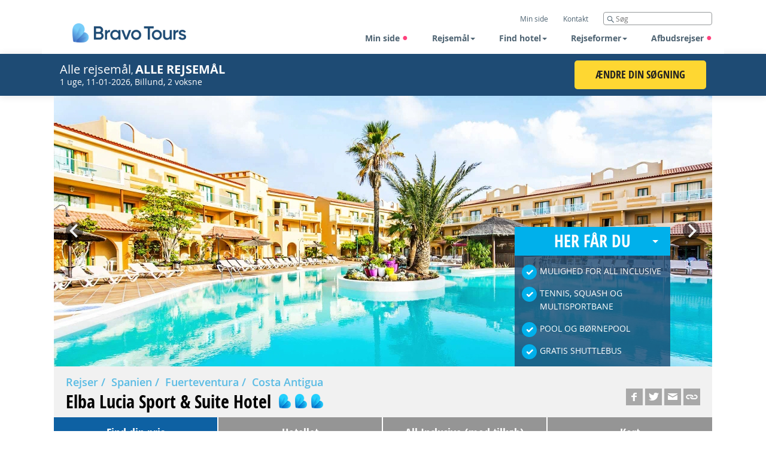

--- FILE ---
content_type: text/html; charset=utf-8
request_url: https://www.bravotours.dk/rejser/spanien/fuerteventura/costa-antigua/elba-lucia-sport--suite-hotel/?query=%7B%22DifferentDatesMaxDiscrepancy%22:0,%22Durations%22:%5B7%5D,%22ExactDuration%22:7,%22UseDurationFallback%22:true,%22PredefinedDuration%22:0,%22PromotionSearchType%22:1,%22PromotionCodes%22:%5B%5D,%22DestinationCodes%22:%22%22,%22IsMultiCentricSearch%22:false,%22ArrivalDestinationCodes%22:%22%22,%22OriginDestinationCodes%22:%22CPH,CPH%22,%22DepartureDate%22:%222024-12-09%22,%22Rooms%22:%5B%7B%22Adults%22:2,%22Children%22:%5B%5D,%22Infants%22:0%7D%5D,%22CompanyBrand%22:1%7D&hotelCode=FUE030
body_size: 41281
content:
<!DOCTYPE html>


<!--[if IE 8]>
    <html class="no-js lt-ie9" lang="da">
<![endif]-->
<!--[if gt IE 8]><!-->
<html class="no-js" lang="da">
<!--<![endif]-->
<head>
    <title>Elba Lucia Sport &amp; Suite Hotel p&#229; Fuerteventura - bestil din ferie her</title>
    <base href="https://www.bravotours.dk/" />

    



<!-- All browsers icons. Do not use jpg - does not work in Edge and has larger size.
     Firefox does not understand attribute sizes - takes last icon, so do not put the largest icon at the end.
     Google Chrome does not understand sizes too - load all icons, do not put to many rel=icon tags.-->
<link rel="icon" sizes="16x16" href="/Static/img/favicons/favicon-BT-hjerte-16x16.png?r=51.34.4.2657" type="image/png">
<link rel="icon" sizes="96x96" href="/Static/img/favicons/favicon-BT-hjerte-96x96.png?r=51.34.4.2657" type="image/png">
<link rel="icon" sizes="192x192" href="/Static/img/favicons/favicon-BT-hjerte-192x192.png?r=51.34.4.2657" type="image/png">
<link rel="icon" sizes="32x32" href="/Static/img/favicons/favicon-BT-hjerte-32x32.png?r=51.34.4.2657" type="image/png">
<!-- IE 7,8,9 only icon. -->
<link rel="shortcut icon" href="/Static/img/favicons/favicon-BT-hjerte.ico?r=51.34.4.2657" type="image/icon">
<!-- Apple, Android icons.
     Icon size 192x192 is enough for apple devices and browsers. -->
<link rel="apple-touch-icon" sizes="192x192" href="/Static/img/favicons/apple-touch-icon-BT-hjerte-192x192.png?r=51.34.4.2657" type="image/png">
<!-- PWA (Progressive Web Application) settings. For Android devices mostly.
     Manifest declares 192x192 icon. Android can scale down if necessary. -->
<link rel="manifest" href="/Static/PwaManifest/manifest-BT.json?r=51.34.4.2657" type="application/json">
<!-- Color of the browser navigation bar on Android devices. -->
<meta name="theme-color" content="#004976">
<!-- Win 8+ tiles. -->
<meta name="application-name" content="Bravo Tours"/>
<meta name="msapplication-navbutton-color" content="#004976"/>
<meta name="msapplication-TileColor" content="#004976"/>
<meta name="msapplication-TileImage" content="/Static/img/favicons/ms-icon-BT-hjerte-144x144.png"/>
<meta name="msapplication-square70x70logo" content="/Static/img/favicons/ms-icon-BT-hjerte-70x70.png"/>
<meta name="msapplication-square150x150logo" content="/Static/img/favicons/ms-icon-BT-hjerte-150x150.png"/>
<meta name="msapplication-square310x310logo" content="/Static/img/favicons/ms-icon-BT-hjerte-310x310.png"/>


<meta  name="description" content="Oplev luksus og sport på Elba Lucia Sport & Suite Hotel i Costa Antigua, Fuerteventura. Book din drømmeferie med Bravo Tours i dag!">

    <meta name="pagetype" content="hotel" />
    <meta name="imageid" content="107805" />



        <meta property="og:title" content="Elba Lucia Sport &amp; Suite Hotel p&#229; Fuerteventura - bestil din ferie her">

        <meta property="og:description" content="Oplev luksus og sport p&#229; Elba Lucia Sport &amp; Suite Hotel i Costa Antigua, Fuerteventura. Book din dr&#248;mmeferie med Bravo Tours i dag!">

        <meta property="og:image" content="http://www.bravotours.dk/imagevault/publishedmedia/cduj3jeo76jrg04x32ev/FUE_ElbaLuciaSport-Suite-Hotel_Pool-2.jpg?v=2">


        <meta property="og:type" content="website">

        <meta property="og:url" content="https://www.bravotours.dk/rejser/spanien/fuerteventura/costa-antigua/elba-lucia-sport--suite-hotel/">

        <meta property="og:site_name" content="Bravo Tours">

        <meta property="og:locality" content="&nbsp;">

        <meta property="og:region" content="&nbsp;">





<meta charset="utf-8" />
<meta name="viewport" content="width=device-width, initial-scale=1.0, maximum-scale=1.0, user-scalable=no" />
<meta http-equiv="X-UA-Compatible" content="IE=edge,chrome=1" /><script type="text/javascript">window.NREUM||(NREUM={});NREUM.info = {"beacon":"bam.nr-data.net","errorBeacon":"bam.nr-data.net","licenseKey":"e4739d9931","applicationID":"847823398","transactionName":"Y10EZRFSDBFRU0NeWFoXK2cgHCoNRFVbZ1ZTXSVeDUcQDVxcUkUYXVYCVBs=","queueTime":0,"applicationTime":60,"agent":"","atts":""}</script><script type="text/javascript">(window.NREUM||(NREUM={})).init={ajax:{deny_list:["bam.nr-data.net"]},feature_flags:["soft_nav"]};(window.NREUM||(NREUM={})).loader_config={licenseKey:"e4739d9931",applicationID:"847823398",browserID:"847824394"};window.NREUM||(NREUM={}),__nr_require=function(t,e,n){function r(n){if(!e[n]){var i=e[n]={exports:{}};t[n][0].call(i.exports,function(e){var i=t[n][1][e];return r(i||e)},i,i.exports)}return e[n].exports}if("function"==typeof __nr_require)return __nr_require;for(var i=0;i<n.length;i++)r(n[i]);return r}({1:[function(t,e,n){function r(){}function i(t,e,n,r){return function(){return s.recordSupportability("API/"+e+"/called"),o(t+e,[u.now()].concat(c(arguments)),n?null:this,r),n?void 0:this}}var o=t("handle"),a=t(9),c=t(10),f=t("ee").get("tracer"),u=t("loader"),s=t(4),d=NREUM;"undefined"==typeof window.newrelic&&(newrelic=d);var p=["setPageViewName","setCustomAttribute","setErrorHandler","finished","addToTrace","inlineHit","addRelease"],l="api-",v=l+"ixn-";a(p,function(t,e){d[e]=i(l,e,!0,"api")}),d.addPageAction=i(l,"addPageAction",!0),d.setCurrentRouteName=i(l,"routeName",!0),e.exports=newrelic,d.interaction=function(){return(new r).get()};var m=r.prototype={createTracer:function(t,e){var n={},r=this,i="function"==typeof e;return o(v+"tracer",[u.now(),t,n],r),function(){if(f.emit((i?"":"no-")+"fn-start",[u.now(),r,i],n),i)try{return e.apply(this,arguments)}catch(t){throw f.emit("fn-err",[arguments,this,t],n),t}finally{f.emit("fn-end",[u.now()],n)}}}};a("actionText,setName,setAttribute,save,ignore,onEnd,getContext,end,get".split(","),function(t,e){m[e]=i(v,e)}),newrelic.noticeError=function(t,e){"string"==typeof t&&(t=new Error(t)),s.recordSupportability("API/noticeError/called"),o("err",[t,u.now(),!1,e])}},{}],2:[function(t,e,n){function r(t){if(NREUM.init){for(var e=NREUM.init,n=t.split("."),r=0;r<n.length-1;r++)if(e=e[n[r]],"object"!=typeof e)return;return e=e[n[n.length-1]]}}e.exports={getConfiguration:r}},{}],3:[function(t,e,n){var r=!1;try{var i=Object.defineProperty({},"passive",{get:function(){r=!0}});window.addEventListener("testPassive",null,i),window.removeEventListener("testPassive",null,i)}catch(o){}e.exports=function(t){return r?{passive:!0,capture:!!t}:!!t}},{}],4:[function(t,e,n){function r(t,e){var n=[a,t,{name:t},e];return o("storeMetric",n,null,"api"),n}function i(t,e){var n=[c,t,{name:t},e];return o("storeEventMetrics",n,null,"api"),n}var o=t("handle"),a="sm",c="cm";e.exports={constants:{SUPPORTABILITY_METRIC:a,CUSTOM_METRIC:c},recordSupportability:r,recordCustom:i}},{}],5:[function(t,e,n){function r(){return c.exists&&performance.now?Math.round(performance.now()):(o=Math.max((new Date).getTime(),o))-a}function i(){return o}var o=(new Date).getTime(),a=o,c=t(11);e.exports=r,e.exports.offset=a,e.exports.getLastTimestamp=i},{}],6:[function(t,e,n){function r(t,e){var n=t.getEntries();n.forEach(function(t){"first-paint"===t.name?l("timing",["fp",Math.floor(t.startTime)]):"first-contentful-paint"===t.name&&l("timing",["fcp",Math.floor(t.startTime)])})}function i(t,e){var n=t.getEntries();if(n.length>0){var r=n[n.length-1];if(u&&u<r.startTime)return;var i=[r],o=a({});o&&i.push(o),l("lcp",i)}}function o(t){t.getEntries().forEach(function(t){t.hadRecentInput||l("cls",[t])})}function a(t){var e=navigator.connection||navigator.mozConnection||navigator.webkitConnection;if(e)return e.type&&(t["net-type"]=e.type),e.effectiveType&&(t["net-etype"]=e.effectiveType),e.rtt&&(t["net-rtt"]=e.rtt),e.downlink&&(t["net-dlink"]=e.downlink),t}function c(t){if(t instanceof y&&!w){var e=Math.round(t.timeStamp),n={type:t.type};a(n),e<=v.now()?n.fid=v.now()-e:e>v.offset&&e<=Date.now()?(e-=v.offset,n.fid=v.now()-e):e=v.now(),w=!0,l("timing",["fi",e,n])}}function f(t){"hidden"===t&&(u=v.now(),l("pageHide",[u]))}if(!("init"in NREUM&&"page_view_timing"in NREUM.init&&"enabled"in NREUM.init.page_view_timing&&NREUM.init.page_view_timing.enabled===!1)){var u,s,d,p,l=t("handle"),v=t("loader"),m=t(8),g=t(3),y=NREUM.o.EV;if("PerformanceObserver"in window&&"function"==typeof window.PerformanceObserver){s=new PerformanceObserver(r);try{s.observe({entryTypes:["paint"]})}catch(h){}d=new PerformanceObserver(i);try{d.observe({entryTypes:["largest-contentful-paint"]})}catch(h){}p=new PerformanceObserver(o);try{p.observe({type:"layout-shift",buffered:!0})}catch(h){}}if("addEventListener"in document){var w=!1,b=["click","keydown","mousedown","pointerdown","touchstart"];b.forEach(function(t){document.addEventListener(t,c,g(!1))})}m(f)}},{}],7:[function(t,e,n){function r(t,e){if(!i)return!1;if(t!==i)return!1;if(!e)return!0;if(!o)return!1;for(var n=o.split("."),r=e.split("."),a=0;a<r.length;a++)if(r[a]!==n[a])return!1;return!0}var i=null,o=null,a=/Version\/(\S+)\s+Safari/;if(navigator.userAgent){var c=navigator.userAgent,f=c.match(a);f&&c.indexOf("Chrome")===-1&&c.indexOf("Chromium")===-1&&(i="Safari",o=f[1])}e.exports={agent:i,version:o,match:r}},{}],8:[function(t,e,n){function r(t){function e(){t(c&&document[c]?document[c]:document[o]?"hidden":"visible")}"addEventListener"in document&&a&&document.addEventListener(a,e,i(!1))}var i=t(3);e.exports=r;var o,a,c;"undefined"!=typeof document.hidden?(o="hidden",a="visibilitychange",c="visibilityState"):"undefined"!=typeof document.msHidden?(o="msHidden",a="msvisibilitychange"):"undefined"!=typeof document.webkitHidden&&(o="webkitHidden",a="webkitvisibilitychange",c="webkitVisibilityState")},{}],9:[function(t,e,n){function r(t,e){var n=[],r="",o=0;for(r in t)i.call(t,r)&&(n[o]=e(r,t[r]),o+=1);return n}var i=Object.prototype.hasOwnProperty;e.exports=r},{}],10:[function(t,e,n){function r(t,e,n){e||(e=0),"undefined"==typeof n&&(n=t?t.length:0);for(var r=-1,i=n-e||0,o=Array(i<0?0:i);++r<i;)o[r]=t[e+r];return o}e.exports=r},{}],11:[function(t,e,n){e.exports={exists:"undefined"!=typeof window.performance&&window.performance.timing&&"undefined"!=typeof window.performance.timing.navigationStart}},{}],ee:[function(t,e,n){function r(){}function i(t){function e(t){return t&&t instanceof r?t:t?u(t,f,a):a()}function n(n,r,i,o,a){if(a!==!1&&(a=!0),!l.aborted||o){t&&a&&t(n,r,i);for(var c=e(i),f=m(n),u=f.length,s=0;s<u;s++)f[s].apply(c,r);var p=d[w[n]];return p&&p.push([b,n,r,c]),c}}function o(t,e){h[t]=m(t).concat(e)}function v(t,e){var n=h[t];if(n)for(var r=0;r<n.length;r++)n[r]===e&&n.splice(r,1)}function m(t){return h[t]||[]}function g(t){return p[t]=p[t]||i(n)}function y(t,e){l.aborted||s(t,function(t,n){e=e||"feature",w[n]=e,e in d||(d[e]=[])})}var h={},w={},b={on:o,addEventListener:o,removeEventListener:v,emit:n,get:g,listeners:m,context:e,buffer:y,abort:c,aborted:!1};return b}function o(t){return u(t,f,a)}function a(){return new r}function c(){(d.api||d.feature)&&(l.aborted=!0,d=l.backlog={})}var f="nr@context",u=t("gos"),s=t(9),d={},p={},l=e.exports=i();e.exports.getOrSetContext=o,l.backlog=d},{}],gos:[function(t,e,n){function r(t,e,n){if(i.call(t,e))return t[e];var r=n();if(Object.defineProperty&&Object.keys)try{return Object.defineProperty(t,e,{value:r,writable:!0,enumerable:!1}),r}catch(o){}return t[e]=r,r}var i=Object.prototype.hasOwnProperty;e.exports=r},{}],handle:[function(t,e,n){function r(t,e,n,r){i.buffer([t],r),i.emit(t,e,n)}var i=t("ee").get("handle");e.exports=r,r.ee=i},{}],id:[function(t,e,n){function r(t){var e=typeof t;return!t||"object"!==e&&"function"!==e?-1:t===window?0:a(t,o,function(){return i++})}var i=1,o="nr@id",a=t("gos");e.exports=r},{}],loader:[function(t,e,n){function r(){if(!M++){var t=T.info=NREUM.info,e=m.getElementsByTagName("script")[0];if(setTimeout(u.abort,3e4),!(t&&t.licenseKey&&t.applicationID&&e))return u.abort();f(x,function(e,n){t[e]||(t[e]=n)});var n=a();c("mark",["onload",n+T.offset],null,"api"),c("timing",["load",n]);var r=m.createElement("script");0===t.agent.indexOf("http://")||0===t.agent.indexOf("https://")?r.src=t.agent:r.src=l+"://"+t.agent,e.parentNode.insertBefore(r,e)}}function i(){"complete"===m.readyState&&o()}function o(){c("mark",["domContent",a()+T.offset],null,"api")}var a=t(5),c=t("handle"),f=t(9),u=t("ee"),s=t(7),d=t(2),p=t(3),l=d.getConfiguration("ssl")===!1?"http":"https",v=window,m=v.document,g="addEventListener",y="attachEvent",h=v.XMLHttpRequest,w=h&&h.prototype,b=!1;NREUM.o={ST:setTimeout,SI:v.setImmediate,CT:clearTimeout,XHR:h,REQ:v.Request,EV:v.Event,PR:v.Promise,MO:v.MutationObserver};var E=""+location,x={beacon:"bam.nr-data.net",errorBeacon:"bam.nr-data.net",agent:"js-agent.newrelic.com/nr-1216.min.js"},O=h&&w&&w[g]&&!/CriOS/.test(navigator.userAgent),T=e.exports={offset:a.getLastTimestamp(),now:a,origin:E,features:{},xhrWrappable:O,userAgent:s,disabled:b};if(!b){t(1),t(6),m[g]?(m[g]("DOMContentLoaded",o,p(!1)),v[g]("load",r,p(!1))):(m[y]("onreadystatechange",i),v[y]("onload",r)),c("mark",["firstbyte",a.getLastTimestamp()],null,"api");var M=0}},{}],"wrap-function":[function(t,e,n){function r(t,e){function n(e,n,r,f,u){function nrWrapper(){var o,a,s,p;try{a=this,o=d(arguments),s="function"==typeof r?r(o,a):r||{}}catch(l){i([l,"",[o,a,f],s],t)}c(n+"start",[o,a,f],s,u);try{return p=e.apply(a,o)}catch(v){throw c(n+"err",[o,a,v],s,u),v}finally{c(n+"end",[o,a,p],s,u)}}return a(e)?e:(n||(n=""),nrWrapper[p]=e,o(e,nrWrapper,t),nrWrapper)}function r(t,e,r,i,o){r||(r="");var c,f,u,s="-"===r.charAt(0);for(u=0;u<e.length;u++)f=e[u],c=t[f],a(c)||(t[f]=n(c,s?f+r:r,i,f,o))}function c(n,r,o,a){if(!v||e){var c=v;v=!0;try{t.emit(n,r,o,e,a)}catch(f){i([f,n,r,o],t)}v=c}}return t||(t=s),n.inPlace=r,n.flag=p,n}function i(t,e){e||(e=s);try{e.emit("internal-error",t)}catch(n){}}function o(t,e,n){if(Object.defineProperty&&Object.keys)try{var r=Object.keys(t);return r.forEach(function(n){Object.defineProperty(e,n,{get:function(){return t[n]},set:function(e){return t[n]=e,e}})}),e}catch(o){i([o],n)}for(var a in t)l.call(t,a)&&(e[a]=t[a]);return e}function a(t){return!(t&&t instanceof Function&&t.apply&&!t[p])}function c(t,e){var n=e(t);return n[p]=t,o(t,n,s),n}function f(t,e,n){var r=t[e];t[e]=c(r,n)}function u(){for(var t=arguments.length,e=new Array(t),n=0;n<t;++n)e[n]=arguments[n];return e}var s=t("ee"),d=t(10),p="nr@original",l=Object.prototype.hasOwnProperty,v=!1;e.exports=r,e.exports.wrapFunction=c,e.exports.wrapInPlace=f,e.exports.argsToArray=u},{}]},{},["loader"]);</script>




    <script>
    console.info(`Version: 51.34.4.2657 / Build date: 09-12-2025 08:43:02`)
</script>
    <!--
<script id="Cookiebot" src="https://consent.cookiebot.com/uc.js" data-cbid="3b3a3748-d9f6-433e-af37-e11eff17afdf" type="text/javascript" data-blockingmode="auto"></script>
<script src="https://loyaltiistatic.azureedge.net/scripts/bravotours.js" async></script>
-->
    





<script type="text/javascript">
    window.ajaxCall = {};

    window.ajaxCall.success = '0';
    window.ajaxCall.error = '1';
    window.ajaxCall.redirect = '2';
</script>

<script type="text/javascript">
    var commonPaxConfiguration = {
        translations: {
            adult: "voksen",
            adults: "voksne",
            child: "barn",
            children: "børn",
            infant: "spædbarn",
            infants: "spædbørn",
            rooms: "værelser",
            travelers_adults_years: "({0}+ år)",
            travelers_children_years: "({0}-{1} år)",
            travelers_infants_years: "(Under 2 år)",
        },
        validation: {
            maxChildCount: 7,
            maxTravelers: 8,
            maxRooms: 3,
            message_specifyAge: 'Venligst, indtast alder',
            message_maxPeople: 'Max 8 personer kan vælges',
            message_maxInfants: 'Der kan ikke være flere spædbørn end voksne'
        }
    };

    window.paxConfiguration = {
        defaultRooms: [{"Adults":2,"Children":[],"Infants":0}],
        defaultChildAge: 17,
        vacation: function() {
            return $.extend(true,
                {},
                {
                    validation: {
                        maxChildAge: 17,
                        minChildAge: 2,
                    }
                },
                commonPaxConfiguration);
        },
        flightOnly: function() {
            return $.extend(true,
                {},
                {
                    validation: {
                        maxChildAge: 11,
                        minChildAge: 2,
                    }
                },
                commonPaxConfiguration);
        }
    };

    window.queryParameters = {};
    window.queryParameters.journeyBarId = "journeyBarId";

    window.getImageMetadataAction = '/ImageMetadata/GetImageMetadata';
    window.getResizedUrlAction = '/api/Resizer/GetResizedUrls';
    window.getFillExternalImagesPrefixesAction = '/api/Resizer/FillExternalImagesPrefixes';
    window.getInitGalleryAction = '/api/Resizer/EnrichLightGallery';
    window.getInitGalleryActionExternal = '/api/Resizer/EnrichLightGalleryExternal';

    window.getGetShortUrlAction = '/UrlShortner/GetShortUrl';
    window.getPricingCalendarDataAction = '/PricingCalendarPagePartBlock/GetPricingCalendarData';
    window.getSimilarRoundtripDataUrlAction = '/api/RoundtripData/GetRoundtripPageSimilarTrip';

    window.FacebookAppId = '800389460061258';
    window.ReCaptchaPublicKey = '6LfiSpQUAAAAAPmXcNfc6Zt2nUXtl2G0yBicibat';

    window.GoogleTagManagerContainerId = 'GTM-59BCBN';
    window.CriteoAccountId = '';

    //search result block
    window.searchToursAction = '/VacationSearchResultsBlock/Search';
    window.dateFormat = 'dd-mm-yy';
    window.iso8601Format = 'yy-mm-dd';

    window.searchFiltersAllOpenByDefault = false;

    window.message_seeAllHotels = 'Se mere';
    window.message_hideHotels = 'Se mindre';

    window.buttonShowMoreTitle = 'Se flere';
    window.buttonShowLessTitle = 'Skjul ';

    window.buttonSeeMoreTitle = 'Se flere';
    window.buttonSeeLessTitle = 'Skjul';
    window.buttonReadMoreTitle = 'Se flere';
    window.buttonReadLessTitle = 'Skjul';

    window.buttonYes = 'Ja';
    window.buttonNo ='Nej';

    window.fillAllMandatoryFields = 'Venligst udfyld alle felter, der er angivet med en rød (*)';
    window.tooltipFillMandatoryFields = 'Der er ting, som du mangler at udfylde';

    window.emailDoNotMatch = 'De angivne e-mailadresser er ikke ens. Det er vigtigt, at du angiver den rigtige e-mail i begge felter.';

    window.getBookingListForMenuUrl = '/CommonBooking/GetBookingListForMenu';
    window.packageOptionsUrl = '/HotelBooking/PackageOptions';
    window.hotelPassportUrl = '/HotelBooking/Passport';
    window.notifyPriceMismatchUrl = '/HotelBooking/NotifyPriceMismatch';
    window.createBookingUrl = '/HotelBooking/CreateBooking';
    window.getPricingDetailsUrl = '/CommonBooking/GetPricingDetails';
    window.sendTicketUrl = '/CommonBooking/SendTicket';
    window.getLatestDFloDocumentIdUrl = '/CommonBooking/GetLatestDFloDocumentId';
    window.getFlightVariantsUrl = '/api/TransportInformation/GetAdditionalFlightVariantsData';
    window.getRoomTypeItemRequestUrl = '/RoundtripOffersBlock/GetRoomTypeItem';
    window.getDayDealOffersUrl = '/DayDealBlock/GetDayDealOffersView';
    window.getDayDealApiOffersUrl = '/DayDealApiBlock/GetDayDealOffersView';

    window.SLIDE_SPEED = 5000;
    window.currency = 'kr';

    window.spinnerOnUnload = true;

    window.pageViewTrackerAccountId = '1319';

    window.commonSubscribeUrl = '/MailSubscription/SubscribeNewsletter';

    window.subscription = {
        SuccessMsg : "Tak for din tilmelding til Bravo Tours&#39; nyhedsbrev. Du vil inden for kort tid modtage en bekr&#230;ftelsesmail.",
        ErrorMsg : "Din tilmelding er desv&#230;rre ikke registreret. Venligst kontakt support.",
        InvalidEmail : "forkert Email",
        RequiredEmail : "E-mail skal udfyldes",
        RequiredInput : "Du har ikke udfyldt det p&#229;kr&#230;vede felt",
        RequiredConsent : "Husk at angive at du har l&#230;st og godkendt vores vilk&#229;r"
    };

    window.priceTableUrl = '/api/HotelPriceTable/GetPricesTable';
    window.isSoldOutUrl = '/api/HotelPriceTable/IsSoldOut';
    window.datepickerCulture = 'da-BT';

    window.searchPageAutocompleteUrl = '/SearchPage/Autocomplete';

    window.userSettingsPage = 'user-settings-page';
    window.registerInternalUserPage = 'register-internal-user-page';

    window.redirectToPageOn = 'redirect-to-page-on';

    window.buttonBrowseFile = "Browse...";
    window.messageChooseFile = "Choose file";

    window.maxFilesSize = "31457280";
    window.maxFilesSizeMessage = "Size of the selected files exceeds the '30 Mb' limit";

    window.dateQueryForSearchResultsBlock = 'Offer';

    window.roomsQueryForSearchResultsBlock = 'Rooms';
    window.durationsQueryForSearchResultsBlock = 'Durations';

    window.loginPage = '/required-pages/login-page/';

    window.travelAlertSessionName = 'TAShown';

    window.pricingCalendarNoResultMessage = 'Beklager, vi kunne desv&#230;rre ikke finde nogen rejser p&#229; den valgte dato.';
    window.avaliableDatesTravel = 'Rejs';
    window.avaliableDatesMoreDates = 'Flere datoer';
    window.availableDatesForHotels = '5';
    window.showAvailableDatesForHotels = 'True';
    window.availableDatesForRoundtrip = '5';
    window.showAvailableDatesForRoundtrip = 'True';
    window.hotel = 'VacationHotel';
    window.roundtrip = 'Roundtrip';

    window.priceCurrencyFormat = '{0:#,0} {1}';
    window.priceFormatOptions = {
        numberGroupSeparator: '.',
        numberDecimalSeparator: '.'
    };
    window.formatOptions = {
        numberGroupSeparator: '.',
        numberDecimalSeparator: ','
    };

    window.firstTimeVisitCookieName = 'FirstTimeVisit_BravoTours';

    window.standartErrorMessage = 'Der opstod desværre en fejl. Ring på tlf. 70 10 10 77 for bestilling af din rejse.';

    window.blankUrl = "/Static/img/blank.png";
    window.twinCentrePassport = '/TwinCentreBooking/Passport';

    window.dpLoadingMessage = {
        text: "Vi bekr&#230;fter nu prisen p&#229; din rejse, da den kan have &#230;ndret sig hos flyselskabet. S&#248;gningen tager ca. 30 sekunder",
        title: "Vent venligst"
    };

    window.priceTable = {
        multiroomAvailabilityWarningSimple: "There are no enough rooms to fulfill your choice. Please change selection.",
        multiroomAvailabilityWarningForRoomType: "There are no enough rooms of type [{0}] to fulfill your choice. Please change selection."
    }

    window.journeyBar = {
        getJourneyBarItemLink: "/JourneyBarRender/GetJourneyBarItem",
        previousJbId : null
    }

    window.vacationHotel = {
        maxChildAge: 11,
            minChildAge: 2,
    }

    window.enum = {
        PromotionOfferType: {"Generic":1,"DynamicPackaging":2,"Ferry":4,"BedBank":8,"TemaTrips":16,"FlightOnly":32,"All":63},
        FlightTrip: {"TwoWay":0,"OneWay":1},
        TripType: {"Unspecified":0,"Internal":1,"External":2},
        JourneyBarType: {
            Vacation: "Vacation",
            FlightOnly: "FlightOnly",
            Safari: "Safari"
        },
        CompanyBrand: {"BravoTours":1,"Heimsferdir":2,"MatkaVekka":4,"Lomamatkat":8,"Solia":16,"Solresor":32,"SunTours":64,"PrimeraHolidayEnGB":128,"TopTours":256,"BravoSafari":512,"All":1023,"None":1024},
        TripLengthFormat: {"Days":0,"Nights":1},
        SpecialAddonTypeEnum: {"Undefined":0,"Discounts":1},
        AccommodationType: {"Roundtrip":1,"TwinCentre":8,"VacationHotel":64,"FlightOnlyHotel":128,"UnspecifiedHotel":256,"Hotel":448,"MultiCentre":512,"InternalHotel":969,"None":1024},
        BookingMode: {"Prebooking":0,"Edit":1,"View":2},
    }

    window.durationTitle = {
        singleDurationTranslationForNights : 'Nat',
        pluralDurationTranslationForNights: 'Nætter',
        singleDurationTranslationForDays: 'Dag',
        pluralDurationTranslationForDays: 'Dage'
    }

    window.currentCultureCode = "da-BT";

    window.brand = 1;
</script>

    

<!-- Google Tag Manager -->
<script>!function(){"use strict";function l(e){for(var t=e,r=0,n=document.cookie.split(";");r<n.length;r++){var o=n[r].split("=");if(o[0].trim()===t)return o[1]}}function s(e){return localStorage.getItem(e)}function u(e){return window[e]}function A(e,t){e=document.querySelector(e);return t?null==e?void 0:e.getAttribute(t):null==e?void 0:e.textContent}var e=window,t=document,r="script",n="dataLayer",o="https://ss.bravotours.dk",a="",i="2gqqmmjnqyt",c="bahy=aWQ9R1RNLTU5QkNCTg%3D%3D&page=3",g="stapeUserId",v="",E="",d=!1;try{var d=!!g&&(m=navigator.userAgent,!!(m=new RegExp("Version/([0-9._]+)(.*Mobile)?.*Safari.*").exec(m)))&&16.4<=parseFloat(m[1]),f="stapeUserId"===g,I=d&&!f?function(e,t,r){void 0===t&&(t="");var n={cookie:l,localStorage:s,jsVariable:u,cssSelector:A},t=Array.isArray(t)?t:[t];if(e&&n[e])for(var o=n[e],a=0,i=t;a<i.length;a++){var c=i[a],c=r?o(c,r):o(c);if(c)return c}else console.warn("invalid uid source",e)}(g,v,E):void 0;d=d&&(!!I||f)}catch(e){console.error(e)}var m=e,g=(m[n]=m[n]||[],m[n].push({"gtm.start":(new Date).getTime(),event:"gtm.js"}),t.getElementsByTagName(r)[0]),v=I?"&bi="+encodeURIComponent(I):"",E=t.createElement(r),f=(d&&(i=8<i.length?i.replace(/([a-z]{8}$)/,"kp$1"):"kp"+i),!d&&a?a:o);E.async=!0,E.src=f+"/"+i+".js?"+c+v,null!=(e=g.parentNode)&&e.insertBefore(E,g)}();</script>
<!-- End Google Tag Manager -->

    

    <link rel="stylesheet" href="/Static/styles/min-css/header.min.css?r=51.34.4.2657">
    <!--[if lte IE 9]>
    <link rel="stylesheet" href="/Static/styles/min-css/header-old-ie.min.css?r=51.34.4.2657">
    <link rel="stylesheet" href="/Static/styles/min-css/styles.min.css?r=51.34.4.2657">
    <link rel="stylesheet" href="/Static/styles/min-css/blocks.min.css?r=51.34.4.2657">
    <![endif]-->
    <link rel="stylesheet" href="/Static/styles/min-css/print.min.css?r=51.34.4.2657" media="print">


    <link rel="canonical" href="https://www.bravotours.dk/rejser/spanien/fuerteventura/costa-antigua/elba-lucia-sport--suite-hotel/">


        <script type="application/ld+json">
            {
            "@context": "http://schema.org",
            "@type": "WebSite",
            "url": "https://www.bravotours.dk",
            "potentialAction": {
            "@type": "SearchAction",
            "target": "https://www.bravotours.dk/search-page/?q={search_term_string}",
            "query-input": "required name=search_term_string"
            }
            }
        </script>
</head>


<body class="antialiased hotel-details-page bravotours-theme"
      data-is_agent="false">



<!-- Google Tag Manager (noscript) -->
<noscript>
    <iframe src="https://ss.bravotours.dk/ns.html?id=GTM-59BCBN" height="0" width="0" style="display:none;visibility:hidden"></iframe>
</noscript>
<!-- End Google Tag Manager (noscript) -->  





<div class="page-wrapper">
    <div class="page-wrapper-holder">

        <div class="jbar-settings" data-viewstate="Narrow" data-activejb="0" data-presettings="{&quot;PreselectedOrigins&quot;:&quot;&quot;,&quot;PreselectedDestinations&quot;:&quot;&quot;}"></div>
        <header class="light jb-above-main-image Narrow">



<div data-value="{&quot;IsAgent&quot;:false,&quot;AgentId&quot;:false,&quot;UserEmail&quot;:null}" name="data-layer-common-data" style="display: none"></div>



<nav class="navbar navbar-fixed-top " role="navigation" >
    <div class="container">
        <div class="navbar-header">
            <button type="button" class="navbar-toggle collapsed">
                <span class="sr-only"></span>
                <span class="icon-bar"></span>
                <span class="icon-bar"></span>
                <span class="icon-bar"></span>
            </button>
            <div class="navbar-buttons">
                


            </div>
        </div>
        <div class="navbar-brand">
            <a href="/">
                <div class="logo"></div>
            </a>
        </div>
        <div id="navigation_collapse_1" class="navbar-collapse">
            <ul class="nav-top desktop-nav">
                

    <li class="js-login-menu-item ">
                <a class="login-link"
                     href="/required-pages/login-page/"  ><span>Min side</span></a>
    </li>
    <li class="contact-us-menu-item"><a href="/kontakt/">Kontakt</a></li>
<li class="site-search-menu-item">
    <div class="search">
        <form action="/search-page/">
            <input type="search" name="q" placeholder="S&#248;g" />
        </form>
        <a href="/search-page/" class="search-button"></a>
    </div>
</li>

            </ul>
            <ul class="nav navbar-nav">
            <li>
                <a href="/required-pages/login-page/">
                    Min side
                        <span class="circle"></span>
                </a>
            </li>
            <li class="dropdown col-3">
                <a data-toggle="dropdown" class="dropdown-toggle">Rejsem&#229;l<span class="caret"></span></a>
                <div class="dropdown-menu">
                                <div class="col">
                            <ul>
                    <li class="header">
                        <a href="/rejser/">Rejsem&#229;l A-&#197;</a>
                    </li>
                            <li>
                <a href="/rejser/tyrkiet/alanya/">
                    Alanya
                </a>
            </li>
            <li>
                <a href="/rejser/portugal/algarve/">
                    Algarve
                </a>
            </li>
            <li>
                <a href="/rejser/portugal/azorerne/">
                    Azorerne
                </a>
            </li>
            <li>
                <a href="/rejser/italien/calabrien-syditalien/">
                    Calabrien/Syditalien
                </a>
            </li>
            <li>
                <a href="/rejser/spanien/costa-blanca/">
                    Costa Blanca
                </a>
            </li>
            <li>
                <a href="/rejser/spanien/costa-del-sol/">
                    Costa del Sol
                </a>
            </li>
            <li>
                <a href="/rejser/spanien/de-kanariske-oer/">
                    De Kanariske &#216;er
                </a>
            </li>
            <li>
                <a href="/rejser/spanien/fuerteventura/">
                    Fuerteventura
                </a>
            </li>
            <li>
                <a href="/rejser/spanien/gran-canaria/">
                    Gran Canaria
                </a>
            </li>
            <li>
                <a href="/rejser/bulgarien/golden-sands/">
                    Golden Sands
                </a>
            </li>
            <li>
                <a href="/rejser/thailand/hua-hin/">
                    Hua Hin
                </a>
            </li>
            <li>
                <a href="/rejser/egypten/hurghada/">
                    Hurghada
                </a>
            </li>
            <li>
                <a href="/safari/kenya/kenya-kysten/">
                    Kenya Kysten
                </a>
            </li>
            <li>
                <a href="/rejser/thailand/khao-lak/">
                    Khao Lak
                </a>
            </li>
            <li>
                <a href="/rejser/thailand/koh-lanta/">
                    Koh Lanta
                </a>
            </li>

            </ul>

            </div>
            <div class="col">
                            <ul>
                            <li>
                <a href="/rejser/thailand/koh-samet/">
                    Koh Samet
                </a>
            </li>
            <li>
                <a href="/rejser/thailand/krabi/">
                    Krabi
                </a>
            </li>
            <li>
                <a href="/rejser/grakenland/kreta/">
                    Kreta
                </a>
            </li>
            <li>
                <a href="/rejser/spanien/la-palma/">
                    La Palma
                </a>
            </li>
            <li>
                <a href="/rejser/portugal/madeira/">
                    Madeira
                </a>
            </li>
            <li>
                <a href="/rejser/spanien/mallorca/">
                    Mallorca
                </a>
            </li>
            <li>
                <a href="/rejser/grakenland/peloponnes/">
                    Peloponnes
                </a>
            </li>
            <li>
                <a href="/rejser/thailand/phuket/">
                    Phuket
                </a>
            </li>
            <li>
                <a href="/rejser/grakenland/rhodos/">
                    Rhodos
                </a>
            </li>
            <li>
                <a href="/rejser/tyrkiet/side/">
                    Side
                </a>
            </li>
            <li>
                <a href="/rejser/spanien/tenerife/">
                    Tenerife
                </a>
            </li>
            <li>
                <a href="/rejser/grakenland/zakynthos/">
                    Zakynthos
                </a>
            </li>
            <li>
                <a href="/rejsemal/">
                    &gt; Alle rejsem&#229;l
                </a>
            </li>

            </ul>

            </div>
            <div class="col">
                            <ul>
                    <li class="header">
                        <a href="/rejsemal/">Popul&#230;re lande</a>
                    </li>
                            <li>
                <a href="/rejser/bulgarien/">
                    Bulgarien
                </a>
            </li>
            <li>
                <a href="/rejser/egypten/">
                    Egypten
                </a>
            </li>
            <li>
                <a href="/rejser/grakenland/">
                    Gr&#230;kenland
                </a>
            </li>
            <li>
                <a href="/rejser/italien/">
                    Italien
                </a>
            </li>
            <li>
                <a href="/rejser/portugal/">
                    Portugal
                </a>
            </li>
            <li>
                <a href="/rejser/spanien/">
                    Spanien
                </a>
            </li>
            <li>
                <a href="/rejser/thailand/">
                    Thailand
                </a>
            </li>
            <li>
                <a href="/rejser/tyrkiet/">
                    Tyrkiet
                </a>
            </li>
            <li>
                <a href="/rejsemal/">
                    &gt; Alle rejsem&#229;l
                </a>
            </li>

            </ul>
            <ul>
                    <li class="header">
                        <a href="/rejser/">Rejs fra ...</a>
                    </li>
                            <li>
                <a href="/rejser/rejser-fra-billund/">
                    Billund
                </a>
            </li>
            <li>
                <a href="/rejser/rejser-fra-kobenhavn/">
                    K&#248;benhavn
                </a>
            </li>
            <li>
                <a href="/rejser/rejser-fra-aalborg/">
                    Aalborg
                </a>
            </li>
            <li>
                <a href="/rejser/rejser-fra-aarhus/">
                    Aarhus
                </a>
            </li>

            </ul>

            </div>

                </div>
            </li>
            <li class="dropdown col-3">
                <a data-toggle="dropdown" class="dropdown-toggle">Find hotel<span class="caret"></span></a>
                <div class="dropdown-menu">
                                <div class="col">
                            <ul>
                    <li class="header">
                        <a href="/find-hotel/">Popul&#230;re valg</a>
                    </li>
                            <li>
                <a href="/all-inclusive/">
                    All Inclusive
                </a>
            </li>
            <li>
                <a href="/find-hotel/strandhoteller/">
                    Strandhoteller
                </a>
            </li>
            <li>
                <a href="/find-hotel/gratis-wifi/">
                    Gratis WIFI
                </a>
            </li>
            <li>
                <a href="/find-hotel/hoteller-med-opvarmet-pool/">
                    Opvarmet pool
                </a>
            </li>
            <li>
                <a href="/find-hotel/egen-pool-eller-direkte-pooladgang/">
                    Privat eller swim up pool
                </a>
            </li>
            <li>
                <a href="/hoteller/">
                    Bravo Koncept
                </a>
            </li>
            <li>
                <a href="/find-hotel/">
                    &gt; Se flere
                </a>
            </li>

            </ul>

            </div>
            <div class="col">
                            <ul>
                    <li class="header">
                        <a href="/find-hotel/familiehoteller/">Hotel for familier</a>
                    </li>
                            <li>
                <a href="/all-inclusive/">
                    All Inclusive
                </a>
            </li>
            <li>
                <a href="/find-hotel/hoteller-med-vandland/">
                    Vandland
                </a>
            </li>
            <li>
                <a href="/find-hotel/hoteller-med-vandrutsjebaner/">
                    Vandrutsjebaner
                </a>
            </li>
            <li>
                <a href="/find-hotel/bornepool/">
                    B&#248;rnepool
                </a>
            </li>
            <li>
                <a href="/find-hotel/familiehoteller/">
                    &gt; Se flere
                </a>
            </li>

            </ul>

            </div>
            <div class="col">
                            <ul>
                    <li class="header">
                        <a href="/find-hotel/bedst-til-par/">Hotel for par</a>
                    </li>
                            <li>
                <a href="/find-hotel/voksenhoteller/">
                    Voksenhoteller
                </a>
            </li>
            <li>
                <a href="/hoteller/bravo-deluxe/">
                    Luksushoteller
                </a>
            </li>
            <li>
                <a href="/find-hotel/spa-wellness/">
                    Spa/Wellness
                </a>
            </li>
            <li>
                <a href="/find-hotel/strandhoteller/">
                    Strandhoteller
                </a>
            </li>
            <li>
                <a href="/all-inclusive/">
                    All Inclusive
                </a>
            </li>
            <li>
                <a href="/golf/">
                    Golf
                </a>
            </li>
            <li>
                <a href="/aktiv/">
                    Aktiv ferie
                </a>
            </li>
            <li>
                <a href="/find-hotel/bedst-til-par/">
                    &gt; Se flere
                </a>
            </li>

            </ul>

            </div>

                </div>
            </li>
            <li class="dropdown col-1">
                <a data-toggle="dropdown" class="dropdown-toggle">Rejseformer<span class="caret"></span></a>
                <div class="dropdown-menu">
                                <div class="col">
                            <ul>
                    <li class="header">
                        <a href="/rejseformer/">Rejseformer</a>
                    </li>
                            <li>
                <a href="/rejsemal/">
                    Solferie
                </a>
            </li>
            <li>
                <a href="/rejseklubben/">
                    Rejseklubben
                </a>
            </li>
            <li>
                <a href="/rundrejser/">
                    Rundrejser
                </a>
            </li>
            <li>
                <a href="/safari/">
                    Safari
                </a>
            </li>
            <li>
                <a href="/golf/">
                    Golf
                </a>
            </li>
            <li>
                <a href="/rejser/spanien/de-kanariske-oer/krydstogt-til-5-kanariske-oer-og-madeira/">
                    Krydstogt
                </a>
            </li>
            <li>
                <a href="/premium/">
                    Oplevelsesrejser
                </a>
            </li>
            <li>
                <a href="/aktiv/">
                    Aktiv ferie
                </a>
            </li>
            <li>
                <a href="/rejseformer/eksotiske-rejser/">
                    Eksotisk badeferie
                </a>
            </li>
            <li>
                <a href="/grupperejser/">
                    Grupperejser
                </a>
            </li>
            <li>
                <a href="/rejseformer/">
                    &gt; Flere rejseformer
                </a>
            </li>

            </ul>

            </div>

                </div>
            </li>
            <li>
                <a href="/afbudsrejser/#Filter=%7B%22PriceType%22:1,%22Sort%22:%22Date%22,%22IsFilterDefined%22:%22true%22,%22OfferHotelTypes%22:%5B%22VacationHotel%22,%22FlightOnlyHotel%22,%22UnspecifiedHotel%22%5D%7D">
                    Afbudsrejser
                        <span class="circle"></span>
                </a>
            </li>
            </ul>
            <ul class="nutch-ignore mobile-nav">
                

    <li class="js-login-menu-item ">
                <a class="login-link"
                     href="/required-pages/login-page/"  ><span>Min side</span></a>
    </li>
    <li class="contact-us-menu-item"><a href="/kontakt/">Kontakt</a></li>
<li class="site-search-menu-item">
    <div class="search">
        <form action="/search-page/">
            <input type="search" name="q" placeholder="S&#248;g" />
        </form>
        <a href="/search-page/" class="search-button"></a>
    </div>
</li>

            </ul>
        </div>
    </div>
    


</nav>


<div class="small-jbar _hidden nutch-ignore triptypes-count-many"></div>





<script type="text/html" id="jb-pax-module">
    <div class="popup-jbar__header-mobile">
        <div class="popup-jbar__back js-close-jbar-popup">Luk</div>
        <div class="popup-jbar__title-header">Rejsende</div>
    </div>
    <div class="popup-jbar__inner">
        <div class="popup-jbar__title popup-jbar__title_main">
            Antal rejsende
        </div>
        <div class="popup-jbar__cross _hide-on-mobile js-close-jbar-popup" data-bind="click:close"></div>
        <div class="popup-jbar__room-list" data-bind="foreach: rooms">
            <div class="popup-jbar__room pax-room">
                <div class="pax-room__room-controls">
                    <span data-bind="css: {hidden: !$parent.options.isMultiroom}, text: String.format('V&#230;relse {0}', $index()+1)"
                          class="pax-room__room-title js-room-label-number"></span>
                    <span class="pax-room__room-remove js-room-remove" data-bind="click: $parent.removeRoom, visible: $index() != 0"></span>
                </div>
                <div class="pax-room__traveller-type traveller-select traveller-type-adults">
                    <div class="traveller-select__title">Voksne </div>
                    <div class="traveller-select__controls">
                        <div class="traveller-select__control traveller-select__control_minus js-traveller-minus js-traveler-adult" data-bind="click: changeCountInputValue"></div>
                        <div class="traveller-select__number" data-bind="text: adults"></div>
                        <div class="traveller-select__control traveller-select__control_plus js-traveller-plus js-traveler-adult" data-bind="click: changeCountInputValue"></div>
                    </div>
                    <div class="traveller-select__sub-title" data-bind="text: String.format($parent.translations.travelers_adults_years, $parent.validation.maxChildAge)"></div>
                </div>
                <div class="pax-room__traveller-type traveller-select traveller-type-children">
                    <div class="traveller-select__title">B&#248;rn </div>
                    <div class="traveller-select__controls">
                        <div class="traveller-select__control traveller-select__control_minus" data-bind="click: removeChild"></div>
                        <div class="traveller-select__number" data-bind="text: children().length"></div>
                        <div class="traveller-select__control traveller-select__control_plus" data-bind="click: addChild"></div>
                    </div>
                    <div class="traveller-select__sub-title" data-bind="text: String.format($parent.translations.travelers_children_years, $parent.validation.minChildAge, $parent.validation.maxChildAge)"></div>
                </div>
                <div class="pax-room__traveller-type traveller-select traveller-type-infants">
                    <div class="traveller-select__title" data-bind="text: String.format('Sp&#230;db&#248;rn', $parent.validation.minChildAge)"></div>
                    <div class="traveller-select__controls">
                        <div class="traveller-select__control traveller-select__control_minus js-traveller-minus" data-bind="click: changeCountInputValue"></div>
                        <div class="traveller-select__number" data-bind="text: infants"></div>
                        <div class="traveller-select__control traveller-select__control_plus js-traveller-plus" data-bind="click: changeCountInputValue"></div>
                    </div>
                    <div class="traveller-select__sub-title" data-bind="text: String.format($parent.translations.travelers_infants_years, $parent.validation.minChildAge)"></div>
                </div>
                <div class="pax-room__children-age-container" data-bind="visible: children().length != 0">
                    <div class="pax-room__children-age-title">Alder p&#229; b&#248;rn:</div>
                    <div class="pax-room__children-age-inputs" data-bind="foreach: children">
                        <select name="child-age" class="pax-room__children-age-input"
                                data-bind="value: age, options: range($parent.validation.minChildAge, $parent.validation.maxChildAge)">
                        </select>
                    </div>
                </div>
                <div class="popup-jbar__error-container">
                    <div class="popup-jbar__title popup-jbar__title_error" data-bind="visible: totalTravellersInRoom.hasError,
                            text: $parent.validation.message_maxPeople">
                    </div>
                    <div class="popup-jbar__title popup-jbar__title_error" data-bind="visible: infants.hasError,
                         text: $parent.validation.message_maxInfants">
                    </div>
                </div>
            </div>
        </div>
        <div class="popup-jbar__add-room" data-bind="visible: options.isMultiroom && roomsCount() < validation.maxRooms, click: addRoom">
            <div class="popup-jbar__title popup-jbar__title_add-room">
                + Tilf&#248;j et v&#230;relse
            </div>
        </div>
        <div class="popup-jbar__call-to-add-room" data-bind="visible: options.isMultiroom && roomsCount() >= validation.maxRooms">
            <div class="popup-jbar__title popup-jbar__title_call-to-add-room">
                &#216;nsker du at bestille mere end 3 v&#230;relser venligst kontakt os p&#229; 70 10 10 77
            </div>
        </div>
        <div class="popup-jbar__controls _hide-on-desktop">
            <div class="btn-jb btn-jb_small" data-bind="css:{'_disabled': !$root.allowSearch()}, click: $root.search.bind($root), enable: $root.allowSearch">
                S&#216;G
            </div>
        </div>
    </div>

</script>



<script id="information-bubble" type="text/html">
    <div class="duration-list__mark" data-bind="visible: bubbleVm.isBubbleVisible">?</div>
    <div class="duration-list__tooltip" data-bind="visible: bubbleVm.isBubbleVisible">
        <div class="duration-list__tooltip-arrow"></div>
        <div class="duration-list__tooltip-title" data-bind="text: bubbleVm.title"></div>
        <div class="duration-list__tooltip-description" data-bind="text: bubbleVm.description"></div>
    </div>
</script>

<script id="jb-duration-list" type="text/html">
    <ul data-bind="foreach: durations, visible: $data.hasDurations()">
        <li class="duration-list__item" data-bind="click: $parent.selectDuration,
                                                   css:{ '_active': $parent.isDurationSelected($data) }">
            <span class="duration-list__item-content" data-bind="text: $data.title"></span>
        </li>
    </ul>
    <div class="duration-list__item duration-list__item-collapsed" data-bind="click: selectCollapsed, css: { '_active': $data.isCollapsedSelected() }, visible: $data.hasCollapsedDurations()">Valgfri rejsel&#230;ngde</div>
</script>

<script id="jb-duration-popup" type="text/html">
    <div class="popup-jbar__header-mobile">
        <div class="popup-jbar__back js-close-jbar-popup">Luk</div>
        <div class="popup-jbar__title-header">Rejsel&#230;ngde</div>
    </div>
    <div class="popup-jbar__inner" data-bind="visible: $root.durationsPopupVm.hasInternalOffers()">
        <div class="popup-jbar__title popup-jbar__title_main">V&#230;lg rejsel&#230;ngde</div>
        <div class="popup-jbar__cross _hide-on-mobile js-close-jbar-popup"></div>

        <div class="popup-jbar__durations js-jbar-durations">
            <div class="duration-list duration-list_internal"
                 data-bind="with: internalDurationsVm">
                <div class="duration-list__title">
                    <div class="duration-list__title-text">Charter fly + hotel</div>
                    <div data-bind="template: { name: 'information-bubble' }"></div>
                </div>
                <div data-bind="template: { name: 'jb-duration-list' }"></div>
            </div>

            <!-- ko if: hasExternalOffers() -->
            <div class="duration-list duration-list_external"
                 data-bind="with: externalDurationsVm">
                <div class="duration-list__title">
                    <div class="duration-list__title-text">Rutefly + hotel</div>
                    <div data-bind="template: { name: 'information-bubble' }"></div>
                </div>
                <div data-bind="template: { name: 'jb-duration-list' }"></div>
            </div>
            <!-- /ko -->
        </div>
    </div>
</script>


<div class="jbar _hidden js-jbar nutch-ignore triptypes-count-many">
    <div class="jbar__inner js-jbar-list">
        <div class="jbar__triptypes-list triptypes-list">
            
                <div class="triptypes-list__item triptype _active js-triptype-item" data-id="212204" data-name="Alle rejsem&#229;l" data-type="Vacation" data-landingpage="">
                    <div class="triptype__icon triptype__icon_solresor-sun"></div>
                    <div class="triptype__title">Alle rejsem&#229;l</div>
                </div>
                <div class="triptypes-list__item triptype  js-triptype-item" data-id="310931" data-name="Rejseklubben" data-type="Vacation" data-landingpage="">
                    <div class="triptype__icon triptype__icon_solresor-premium"></div>
                    <div class="triptype__title">Rejseklubben</div>
                </div>
                <div class="triptypes-list__item triptype  js-triptype-item" data-id="111775" data-name="Safari" data-type="Vacation" data-landingpage="/safari/">
                    <div class="triptype__icon triptype__icon_safari"></div>
                    <div class="triptype__title">Safari</div>
                </div>
                <div class="triptypes-list__item triptype  js-triptype-item" data-id="112044" data-name="Golf" data-type="Vacation" data-landingpage="/golf/">
                    <div class="triptype__icon triptype__icon_golf"></div>
                    <div class="triptype__title">Golf</div>
                </div>
                <div class="triptypes-list__item triptype  js-triptype-item" data-id="94541" data-name="Flybillet" data-type="FlightOnly" data-landingpage="">
                    <div class="triptype__icon triptype__icon_plane"></div>
                    <div class="triptype__title">Flybillet</div>
                </div>
        </div>

        
<div class="jbar__container js-jbar-container" data-id="212204" data-type="Vacation">
    <div class="js-jbar-data" style="display: none" data-js-model="{&quot;Id&quot;:212204,&quot;LocalizedData&quot;:{&quot;departureDay&quot;:&quot;Venligst v&#230;lg din udrejse&quot;,&quot;soldoutLocalization&quot;:&quot;Udsolgt&quot;,&quot;allDestinations&quot;:&quot;ALLE REJSEM&#197;L&quot;,&quot;retDatePlaceholder&quot;:&quot;Hjemrejse&quot;,&quot;nightsTripLength&quot;:&quot;/journeybar/tips/nights-trip-length&quot;,&quot;optionalTripLength&quot;:&quot;Valgfri rejsel&#230;ngde&quot;,&quot;bubble&quot;:{&quot;internalTitle&quot;:&quot;Pakkerejse med charterfly&quot;,&quot;internalDescription&quot;:&quot;&quot;,&quot;externalTitle&quot;:&quot;Pakkerejse med rutefly&quot;,&quot;externalDescription&quot;:&quot;&quot;}},&quot;Links&quot;:{&quot;search&quot;:&quot;/search-results-page/&quot;,&quot;availableDestinations&quot;:&quot;/api/VacationFeedSearch/GetAvailableDestinations?epslanguage=da-BT&quot;,&quot;availableDates&quot;:&quot;/api/VacationFeedSearch/GetAvailableDates?epslanguage=da-BT&quot;,&quot;availableDurations&quot;:&quot;/api/VacationFeedSearch/GetAvailableDurationRanges?epslanguage=da-BT&quot;},&quot;BaseConfiguration&quot;:{&quot;allowMultipleDestinationsSelection&quot;:true,&quot;from&quot;:&quot;Fra&quot;,&quot;to&quot;:&quot;Til&quot;},&quot;Configuration&quot;:{&quot;origins&quot;:[{&quot;LocationsFallback&quot;:[],&quot;Name&quot;:&quot;Billund&quot;,&quot;Locations&quot;:[{&quot;AirportCode&quot;:&quot;BLL&quot;,&quot;DestinationCode&quot;:&quot;BLL&quot;,&quot;RegionCode&quot;:null}],&quot;Selected&quot;:false,&quot;Disabled&quot;:false},{&quot;LocationsFallback&quot;:[],&quot;Name&quot;:&quot;K&#248;benhavn&quot;,&quot;Locations&quot;:[{&quot;AirportCode&quot;:&quot;CPH&quot;,&quot;DestinationCode&quot;:&quot;CPH&quot;,&quot;RegionCode&quot;:null}],&quot;Selected&quot;:false,&quot;Disabled&quot;:false},{&quot;LocationsFallback&quot;:[],&quot;Name&quot;:&quot;Aalborg&quot;,&quot;Locations&quot;:[{&quot;AirportCode&quot;:&quot;AAL&quot;,&quot;DestinationCode&quot;:&quot;AAL&quot;,&quot;RegionCode&quot;:null}],&quot;Selected&quot;:false,&quot;Disabled&quot;:false},{&quot;LocationsFallback&quot;:[],&quot;Name&quot;:&quot;Aarhus&quot;,&quot;Locations&quot;:[{&quot;AirportCode&quot;:&quot;AAR&quot;,&quot;DestinationCode&quot;:&quot;AAR&quot;,&quot;RegionCode&quot;:null}],&quot;Selected&quot;:false,&quot;Disabled&quot;:false},{&quot;LocationsFallback&quot;:[],&quot;Name&quot;:&quot;Hamborg&quot;,&quot;Locations&quot;:[{&quot;AirportCode&quot;:&quot;HAM&quot;,&quot;DestinationCode&quot;:&quot;HAM&quot;,&quot;RegionCode&quot;:null}],&quot;Selected&quot;:false,&quot;Disabled&quot;:false}],&quot;destinations&quot;:[{&quot;DestinationId&quot;:&quot;7ca10d6a-21ed-40d9-a6b2-6dd768ae7a1d&quot;,&quot;IsGroup&quot;:true,&quot;Destinations&quot;:[{&quot;DestinationId&quot;:&quot;7ca10d6a-21ed-40d9-a6b2-6dd768ae7a1d&quot;,&quot;IsGroup&quot;:true,&quot;Destinations&quot;:[{&quot;DestinationId&quot;:&quot;7ca10d6a-21ed-40d9-a6b2-6dd768ae7a1d&quot;,&quot;IsGroup&quot;:false,&quot;Destinations&quot;:[],&quot;Name&quot;:&quot;Golden Sands&quot;,&quot;Locations&quot;:[{&quot;AirportCode&quot;:&quot;VAR&quot;,&quot;DestinationCode&quot;:&quot;VAR&quot;,&quot;RegionCode&quot;:null}],&quot;Selected&quot;:false,&quot;Disabled&quot;:false}],&quot;Name&quot;:&quot;Bulgarien&quot;,&quot;Locations&quot;:[],&quot;Selected&quot;:false,&quot;Disabled&quot;:false},{&quot;DestinationId&quot;:&quot;998b5368-af47-4a38-b71d-eeed17f8a94c&quot;,&quot;IsGroup&quot;:true,&quot;Destinations&quot;:[{&quot;DestinationId&quot;:&quot;998b5368-af47-4a38-b71d-eeed17f8a94c&quot;,&quot;IsGroup&quot;:false,&quot;Destinations&quot;:[],&quot;Name&quot;:&quot;Hurghada&quot;,&quot;Locations&quot;:[{&quot;AirportCode&quot;:&quot;HRG&quot;,&quot;DestinationCode&quot;:&quot;HRG&quot;,&quot;RegionCode&quot;:null}],&quot;Selected&quot;:false,&quot;Disabled&quot;:false}],&quot;Name&quot;:&quot;Egypten&quot;,&quot;Locations&quot;:[],&quot;Selected&quot;:false,&quot;Disabled&quot;:false},{&quot;DestinationId&quot;:&quot;0d86af1e-92f3-4cee-817a-14e30cb46e48&quot;,&quot;IsGroup&quot;:true,&quot;Destinations&quot;:[{&quot;DestinationId&quot;:&quot;0d86af1e-92f3-4cee-817a-14e30cb46e48&quot;,&quot;IsGroup&quot;:false,&quot;Destinations&quot;:[],&quot;Name&quot;:&quot;Frankrig&quot;,&quot;Locations&quot;:[{&quot;AirportCode&quot;:&quot;LYS&quot;,&quot;DestinationCode&quot;:&quot;LYS&quot;,&quot;RegionCode&quot;:null}],&quot;Selected&quot;:false,&quot;Disabled&quot;:false}],&quot;Name&quot;:&quot;Frankrig&quot;,&quot;Locations&quot;:[],&quot;Selected&quot;:false,&quot;Disabled&quot;:false},{&quot;DestinationId&quot;:&quot;cd8dbe48-d746-4439-93f0-5488d69f9cbf&quot;,&quot;IsGroup&quot;:true,&quot;Destinations&quot;:[{&quot;DestinationId&quot;:&quot;cd8dbe48-d746-4439-93f0-5488d69f9cbf&quot;,&quot;IsGroup&quot;:false,&quot;Destinations&quot;:[],&quot;Name&quot;:&quot;F&#230;r&#248;erne&quot;,&quot;Locations&quot;:[{&quot;AirportCode&quot;:&quot;FAE&quot;,&quot;DestinationCode&quot;:&quot;FAE&quot;,&quot;RegionCode&quot;:null}],&quot;Selected&quot;:false,&quot;Disabled&quot;:false}],&quot;Name&quot;:&quot;F&#230;r&#248;erne&quot;,&quot;Locations&quot;:[],&quot;Selected&quot;:false,&quot;Disabled&quot;:false},{&quot;DestinationId&quot;:&quot;39c2031d-0d2e-4a88-a0c5-bd9fd34af532&quot;,&quot;IsGroup&quot;:true,&quot;Destinations&quot;:[{&quot;DestinationId&quot;:&quot;39c2031d-0d2e-4a88-a0c5-bd9fd34af532&quot;,&quot;IsGroup&quot;:false,&quot;Destinations&quot;:[],&quot;Name&quot;:&quot;Kreta&quot;,&quot;Locations&quot;:[{&quot;AirportCode&quot;:&quot;CHQ&quot;,&quot;DestinationCode&quot;:&quot;CHQ&quot;,&quot;RegionCode&quot;:null}],&quot;Selected&quot;:false,&quot;Disabled&quot;:false},{&quot;DestinationId&quot;:&quot;ba318df0-ac99-4261-a78e-74a1a47ba89c&quot;,&quot;IsGroup&quot;:false,&quot;Destinations&quot;:[],&quot;Name&quot;:&quot;Rhodos&quot;,&quot;Locations&quot;:[{&quot;AirportCode&quot;:&quot;RHO&quot;,&quot;DestinationCode&quot;:&quot;RHO&quot;,&quot;RegionCode&quot;:null},{&quot;AirportCode&quot;:&quot;ATH&quot;,&quot;DestinationCode&quot;:&quot;RHO&quot;,&quot;RegionCode&quot;:null}],&quot;Selected&quot;:false,&quot;Disabled&quot;:false},{&quot;DestinationId&quot;:&quot;c9d401f0-7c07-424f-a775-e9e99cc4d192&quot;,&quot;IsGroup&quot;:false,&quot;Destinations&quot;:[],&quot;Name&quot;:&quot;Peloponnes&quot;,&quot;Locations&quot;:[{&quot;AirportCode&quot;:&quot;KLX&quot;,&quot;DestinationCode&quot;:&quot;KLX&quot;,&quot;RegionCode&quot;:null},{&quot;AirportCode&quot;:&quot;ATH&quot;,&quot;DestinationCode&quot;:&quot;KLX&quot;,&quot;RegionCode&quot;:null}],&quot;Selected&quot;:false,&quot;Disabled&quot;:false},{&quot;DestinationId&quot;:&quot;0247a756-a59e-4ad9-a560-d4a8be5fff81&quot;,&quot;IsGroup&quot;:false,&quot;Destinations&quot;:[],&quot;Name&quot;:&quot;Tolo&quot;,&quot;Locations&quot;:[{&quot;AirportCode&quot;:&quot;ATH&quot;,&quot;DestinationCode&quot;:&quot;KLX&quot;,&quot;RegionCode&quot;:&quot;KLX02&quot;},{&quot;AirportCode&quot;:&quot;KLX&quot;,&quot;DestinationCode&quot;:&quot;KLX&quot;,&quot;RegionCode&quot;:&quot;KLX02&quot;},{&quot;AirportCode&quot;:&quot;ATH&quot;,&quot;DestinationCode&quot;:&quot;KLX&quot;,&quot;RegionCode&quot;:&quot;KLX01&quot;},{&quot;AirportCode&quot;:&quot;KLX&quot;,&quot;DestinationCode&quot;:&quot;KLX&quot;,&quot;RegionCode&quot;:&quot;KLX01&quot;}],&quot;Selected&quot;:false,&quot;Disabled&quot;:false},{&quot;DestinationId&quot;:&quot;5d03c444-f895-4336-a1a7-34e29365b67a&quot;,&quot;IsGroup&quot;:false,&quot;Destinations&quot;:[],&quot;Name&quot;:&quot;Zakynthos&quot;,&quot;Locations&quot;:[{&quot;AirportCode&quot;:&quot;ZTH&quot;,&quot;DestinationCode&quot;:&quot;ZTH&quot;,&quot;RegionCode&quot;:null}],&quot;Selected&quot;:false,&quot;Disabled&quot;:false},{&quot;DestinationId&quot;:&quot;62d85f18-7707-4a22-8d49-807e39317313&quot;,&quot;IsGroup&quot;:false,&quot;Destinations&quot;:[],&quot;Name&quot;:&quot;Loutraki&quot;,&quot;Locations&quot;:[{&quot;AirportCode&quot;:&quot;KLX&quot;,&quot;DestinationCode&quot;:&quot;KLX&quot;,&quot;RegionCode&quot;:&quot;KLX05&quot;},{&quot;AirportCode&quot;:&quot;ATH&quot;,&quot;DestinationCode&quot;:&quot;KLX&quot;,&quot;RegionCode&quot;:&quot;KLX05&quot;},{&quot;AirportCode&quot;:&quot;ATH&quot;,&quot;DestinationCode&quot;:&quot;KLX&quot;,&quot;RegionCode&quot;:&quot;KLX01&quot;},{&quot;AirportCode&quot;:&quot;KLX&quot;,&quot;DestinationCode&quot;:&quot;KLX&quot;,&quot;RegionCode&quot;:&quot;KLX01&quot;}],&quot;Selected&quot;:false,&quot;Disabled&quot;:false}],&quot;Name&quot;:&quot;Gr&#230;kenland&quot;,&quot;Locations&quot;:[],&quot;Selected&quot;:false,&quot;Disabled&quot;:false}],&quot;Name&quot;:&quot;Bulgarien&quot;,&quot;Locations&quot;:[],&quot;Selected&quot;:false,&quot;Disabled&quot;:false},{&quot;DestinationId&quot;:&quot;a0f5e162-b7eb-4371-ac3d-b6e2b33d704d&quot;,&quot;IsGroup&quot;:true,&quot;Destinations&quot;:[{&quot;DestinationId&quot;:&quot;a0f5e162-b7eb-4371-ac3d-b6e2b33d704d&quot;,&quot;IsGroup&quot;:true,&quot;Destinations&quot;:[{&quot;DestinationId&quot;:&quot;a0f5e162-b7eb-4371-ac3d-b6e2b33d704d&quot;,&quot;IsGroup&quot;:false,&quot;Destinations&quot;:[],&quot;Name&quot;:&quot;Irland&quot;,&quot;Locations&quot;:[{&quot;AirportCode&quot;:&quot;DUB&quot;,&quot;DestinationCode&quot;:&quot;DUB&quot;,&quot;RegionCode&quot;:null}],&quot;Selected&quot;:false,&quot;Disabled&quot;:false}],&quot;Name&quot;:&quot;Irland&quot;,&quot;Locations&quot;:[],&quot;Selected&quot;:false,&quot;Disabled&quot;:false},{&quot;DestinationId&quot;:&quot;27619db6-097c-4c66-838e-b42a56a42101&quot;,&quot;IsGroup&quot;:true,&quot;Destinations&quot;:[{&quot;DestinationId&quot;:&quot;27619db6-097c-4c66-838e-b42a56a42101&quot;,&quot;IsGroup&quot;:false,&quot;Destinations&quot;:[],&quot;Name&quot;:&quot;Apulien&quot;,&quot;Locations&quot;:[{&quot;AirportCode&quot;:&quot;BRI&quot;,&quot;DestinationCode&quot;:&quot;BRI&quot;,&quot;RegionCode&quot;:null}],&quot;Selected&quot;:false,&quot;Disabled&quot;:false},{&quot;DestinationId&quot;:&quot;33183008-afec-4027-8da1-8065714af0b3&quot;,&quot;IsGroup&quot;:false,&quot;Destinations&quot;:[],&quot;Name&quot;:&quot;Calabrien/Syditalien&quot;,&quot;Locations&quot;:[{&quot;AirportCode&quot;:&quot;SUF&quot;,&quot;DestinationCode&quot;:&quot;SUF&quot;,&quot;RegionCode&quot;:null}],&quot;Selected&quot;:false,&quot;Disabled&quot;:false}],&quot;Name&quot;:&quot;Italien&quot;,&quot;Locations&quot;:[],&quot;Selected&quot;:false,&quot;Disabled&quot;:false},{&quot;DestinationId&quot;:&quot;d5326a19-513d-4738-8abe-3d87e181e083&quot;,&quot;IsGroup&quot;:true,&quot;Destinations&quot;:[{&quot;DestinationId&quot;:&quot;d5326a19-513d-4738-8abe-3d87e181e083&quot;,&quot;IsGroup&quot;:false,&quot;Destinations&quot;:[],&quot;Name&quot;:&quot;Kenya Kysten&quot;,&quot;Locations&quot;:[{&quot;AirportCode&quot;:&quot;MBA&quot;,&quot;DestinationCode&quot;:&quot;MBA&quot;,&quot;RegionCode&quot;:null}],&quot;Selected&quot;:false,&quot;Disabled&quot;:false},{&quot;DestinationId&quot;:&quot;131056f9-2dad-4cca-b004-d2b6a6b30f50&quot;,&quot;IsGroup&quot;:false,&quot;Destinations&quot;:[],&quot;Name&quot;:&quot;Kenya&quot;,&quot;Locations&quot;:[{&quot;AirportCode&quot;:&quot;NBO&quot;,&quot;DestinationCode&quot;:&quot;NBO&quot;,&quot;RegionCode&quot;:null},{&quot;AirportCode&quot;:&quot;MBA&quot;,&quot;DestinationCode&quot;:&quot;MBA&quot;,&quot;RegionCode&quot;:null},{&quot;AirportCode&quot;:&quot;NBO&quot;,&quot;DestinationCode&quot;:&quot;MBA&quot;,&quot;RegionCode&quot;:null}],&quot;Selected&quot;:false,&quot;Disabled&quot;:false}],&quot;Name&quot;:&quot;Kenya&quot;,&quot;Locations&quot;:[],&quot;Selected&quot;:false,&quot;Disabled&quot;:false},{&quot;DestinationId&quot;:&quot;f3bf5fd9-99f3-412d-accd-942a11598b81&quot;,&quot;IsGroup&quot;:true,&quot;Destinations&quot;:[{&quot;DestinationId&quot;:&quot;f3bf5fd9-99f3-412d-accd-942a11598b81&quot;,&quot;IsGroup&quot;:false,&quot;Destinations&quot;:[],&quot;Name&quot;:&quot;Kroatien&quot;,&quot;Locations&quot;:[{&quot;AirportCode&quot;:&quot;ZAD&quot;,&quot;DestinationCode&quot;:&quot;ZAD&quot;,&quot;RegionCode&quot;:null}],&quot;Selected&quot;:false,&quot;Disabled&quot;:false}],&quot;Name&quot;:&quot;Kroatien&quot;,&quot;Locations&quot;:[],&quot;Selected&quot;:false,&quot;Disabled&quot;:false},{&quot;DestinationId&quot;:&quot;58344f3b-7609-4a46-8a88-d72e601862a5&quot;,&quot;IsGroup&quot;:true,&quot;Destinations&quot;:[{&quot;DestinationId&quot;:&quot;58344f3b-7609-4a46-8a88-d72e601862a5&quot;,&quot;IsGroup&quot;:false,&quot;Destinations&quot;:[],&quot;Name&quot;:&quot;Algarve&quot;,&quot;Locations&quot;:[{&quot;AirportCode&quot;:&quot;FAO&quot;,&quot;DestinationCode&quot;:&quot;FAO&quot;,&quot;RegionCode&quot;:null}],&quot;Selected&quot;:false,&quot;Disabled&quot;:false},{&quot;DestinationId&quot;:&quot;ae6faa28-fd10-4af3-8cbd-265e3a0d5c90&quot;,&quot;IsGroup&quot;:false,&quot;Destinations&quot;:[],&quot;Name&quot;:&quot;Azorerne&quot;,&quot;Locations&quot;:[{&quot;AirportCode&quot;:&quot;PDL&quot;,&quot;DestinationCode&quot;:&quot;PDL&quot;,&quot;RegionCode&quot;:null}],&quot;Selected&quot;:false,&quot;Disabled&quot;:false},{&quot;DestinationId&quot;:&quot;7b4c73f0-12ca-4ec5-942c-deb99ff1427b&quot;,&quot;IsGroup&quot;:false,&quot;Destinations&quot;:[],&quot;Name&quot;:&quot;Madeira&quot;,&quot;Locations&quot;:[{&quot;AirportCode&quot;:&quot;FNC&quot;,&quot;DestinationCode&quot;:&quot;FNC&quot;,&quot;RegionCode&quot;:null}],&quot;Selected&quot;:false,&quot;Disabled&quot;:false},{&quot;DestinationId&quot;:&quot;fcd53d7c-b48a-43d8-b753-03cb7766e183&quot;,&quot;IsGroup&quot;:false,&quot;Destinations&quot;:[],&quot;Name&quot;:&quot;Porto&quot;,&quot;Locations&quot;:[{&quot;AirportCode&quot;:&quot;OPO&quot;,&quot;DestinationCode&quot;:&quot;OPO&quot;,&quot;RegionCode&quot;:null}],&quot;Selected&quot;:false,&quot;Disabled&quot;:false}],&quot;Name&quot;:&quot;Portugal&quot;,&quot;Locations&quot;:[],&quot;Selected&quot;:false,&quot;Disabled&quot;:false}],&quot;Name&quot;:&quot;Irland&quot;,&quot;Locations&quot;:[],&quot;Selected&quot;:false,&quot;Disabled&quot;:false},{&quot;DestinationId&quot;:&quot;b47373ab-064c-4724-8982-eee65b04771c&quot;,&quot;IsGroup&quot;:true,&quot;Destinations&quot;:[{&quot;DestinationId&quot;:&quot;b47373ab-064c-4724-8982-eee65b04771c&quot;,&quot;IsGroup&quot;:true,&quot;Destinations&quot;:[{&quot;DestinationId&quot;:&quot;b47373ab-064c-4724-8982-eee65b04771c&quot;,&quot;IsGroup&quot;:false,&quot;Destinations&quot;:[],&quot;Name&quot;:&quot;Skotland&quot;,&quot;Locations&quot;:[{&quot;AirportCode&quot;:&quot;EDI&quot;,&quot;DestinationCode&quot;:&quot;EDI&quot;,&quot;RegionCode&quot;:null}],&quot;Selected&quot;:false,&quot;Disabled&quot;:false}],&quot;Name&quot;:&quot;Skotland&quot;,&quot;Locations&quot;:[],&quot;Selected&quot;:false,&quot;Disabled&quot;:false},{&quot;DestinationId&quot;:&quot;5b91c944-d46f-43e9-a827-8662536738d4&quot;,&quot;IsGroup&quot;:true,&quot;Destinations&quot;:[{&quot;DestinationId&quot;:&quot;5b91c944-d46f-43e9-a827-8662536738d4&quot;,&quot;IsGroup&quot;:false,&quot;Destinations&quot;:[],&quot;Name&quot;:&quot;C&#225;diz&quot;,&quot;Locations&quot;:[{&quot;AirportCode&quot;:&quot;XRY&quot;,&quot;DestinationCode&quot;:&quot;XRY&quot;,&quot;RegionCode&quot;:null}],&quot;Selected&quot;:false,&quot;Disabled&quot;:false},{&quot;DestinationId&quot;:&quot;8bbb6027-3d01-420d-af49-b9c3974f7e1f&quot;,&quot;IsGroup&quot;:false,&quot;Destinations&quot;:[],&quot;Name&quot;:&quot;Costa Blanca&quot;,&quot;Locations&quot;:[{&quot;AirportCode&quot;:&quot;ALC&quot;,&quot;DestinationCode&quot;:&quot;ALC&quot;,&quot;RegionCode&quot;:null}],&quot;Selected&quot;:false,&quot;Disabled&quot;:false},{&quot;DestinationId&quot;:&quot;69d85118-3351-4b59-bd9d-cf7ca4a76421&quot;,&quot;IsGroup&quot;:false,&quot;Destinations&quot;:[],&quot;Name&quot;:&quot;Costa de la Luz&quot;,&quot;Locations&quot;:[{&quot;AirportCode&quot;:&quot;FAO&quot;,&quot;DestinationCode&quot;:&quot;CDL&quot;,&quot;RegionCode&quot;:null}],&quot;Selected&quot;:false,&quot;Disabled&quot;:false},{&quot;DestinationId&quot;:&quot;cccc3506-0828-4d73-8b69-141096c7fed6&quot;,&quot;IsGroup&quot;:false,&quot;Destinations&quot;:[],&quot;Name&quot;:&quot;Costa del Sol&quot;,&quot;Locations&quot;:[{&quot;AirportCode&quot;:&quot;AGP&quot;,&quot;DestinationCode&quot;:&quot;AGP&quot;,&quot;RegionCode&quot;:null}],&quot;Selected&quot;:false,&quot;Disabled&quot;:false},{&quot;DestinationId&quot;:&quot;a2ffabf3-37a0-4c5a-945b-07bbe212b0e0&quot;,&quot;IsGroup&quot;:false,&quot;Destinations&quot;:[],&quot;Name&quot;:&quot;Fuerteventura&quot;,&quot;Locations&quot;:[{&quot;AirportCode&quot;:&quot;FUE&quot;,&quot;DestinationCode&quot;:&quot;FUE&quot;,&quot;RegionCode&quot;:null}],&quot;Selected&quot;:false,&quot;Disabled&quot;:false},{&quot;DestinationId&quot;:&quot;e3503bf1-4270-43d5-b437-4a96872c5820&quot;,&quot;IsGroup&quot;:false,&quot;Destinations&quot;:[],&quot;Name&quot;:&quot;Gran Canaria&quot;,&quot;Locations&quot;:[{&quot;AirportCode&quot;:&quot;LPA&quot;,&quot;DestinationCode&quot;:&quot;LPA&quot;,&quot;RegionCode&quot;:null}],&quot;Selected&quot;:false,&quot;Disabled&quot;:false},{&quot;DestinationId&quot;:&quot;213c11c1-0825-4caf-bb30-aea6a5fabe74&quot;,&quot;IsGroup&quot;:false,&quot;Destinations&quot;:[],&quot;Name&quot;:&quot;La Palma&quot;,&quot;Locations&quot;:[{&quot;AirportCode&quot;:&quot;SPC&quot;,&quot;DestinationCode&quot;:&quot;SPC&quot;,&quot;RegionCode&quot;:null}],&quot;Selected&quot;:false,&quot;Disabled&quot;:false},{&quot;DestinationId&quot;:&quot;79563b51-782d-4fcf-b43e-70257b89d54d&quot;,&quot;IsGroup&quot;:false,&quot;Destinations&quot;:[],&quot;Name&quot;:&quot;Mallorca&quot;,&quot;Locations&quot;:[{&quot;AirportCode&quot;:&quot;PMI&quot;,&quot;DestinationCode&quot;:&quot;PMI&quot;,&quot;RegionCode&quot;:null}],&quot;Selected&quot;:false,&quot;Disabled&quot;:false},{&quot;DestinationId&quot;:&quot;51164997-8279-47fd-ab7f-925af505af64&quot;,&quot;IsGroup&quot;:false,&quot;Destinations&quot;:[],&quot;Name&quot;:&quot;Tenerife&quot;,&quot;Locations&quot;:[{&quot;AirportCode&quot;:&quot;TFS&quot;,&quot;DestinationCode&quot;:&quot;TFS&quot;,&quot;RegionCode&quot;:null},{&quot;AirportCode&quot;:&quot;TFN&quot;,&quot;DestinationCode&quot;:&quot;TFN&quot;,&quot;RegionCode&quot;:null},{&quot;AirportCode&quot;:&quot;TFN&quot;,&quot;DestinationCode&quot;:&quot;TFS&quot;,&quot;RegionCode&quot;:null}],&quot;Selected&quot;:false,&quot;Disabled&quot;:false}],&quot;Name&quot;:&quot;Spanien&quot;,&quot;Locations&quot;:[],&quot;Selected&quot;:false,&quot;Disabled&quot;:false},{&quot;DestinationId&quot;:&quot;176e1e2b-8b7d-43e8-b5cd-f6fe5711d5d1&quot;,&quot;IsGroup&quot;:true,&quot;Destinations&quot;:[{&quot;DestinationId&quot;:&quot;176e1e2b-8b7d-43e8-b5cd-f6fe5711d5d1&quot;,&quot;IsGroup&quot;:false,&quot;Destinations&quot;:[],&quot;Name&quot;:&quot;Svalbard&quot;,&quot;Locations&quot;:[{&quot;AirportCode&quot;:&quot;LYR&quot;,&quot;DestinationCode&quot;:&quot;LYR&quot;,&quot;RegionCode&quot;:null}],&quot;Selected&quot;:false,&quot;Disabled&quot;:false}],&quot;Name&quot;:&quot;Svalbard&quot;,&quot;Locations&quot;:[],&quot;Selected&quot;:false,&quot;Disabled&quot;:false},{&quot;DestinationId&quot;:&quot;e9ed19a9-f104-41dd-8a09-5fdbdf572fd1&quot;,&quot;IsGroup&quot;:true,&quot;Destinations&quot;:[{&quot;DestinationId&quot;:&quot;e9ed19a9-f104-41dd-8a09-5fdbdf572fd1&quot;,&quot;IsGroup&quot;:false,&quot;Destinations&quot;:[],&quot;Name&quot;:&quot;Bangkok&quot;,&quot;Locations&quot;:[{&quot;AirportCode&quot;:&quot;BKK&quot;,&quot;DestinationCode&quot;:&quot;BKK&quot;,&quot;RegionCode&quot;:null}],&quot;Selected&quot;:false,&quot;Disabled&quot;:false},{&quot;DestinationId&quot;:&quot;2b2729fb-8ba2-4a60-9ad0-394f9757edfa&quot;,&quot;IsGroup&quot;:false,&quot;Destinations&quot;:[],&quot;Name&quot;:&quot;Hua Hin&quot;,&quot;Locations&quot;:[{&quot;AirportCode&quot;:&quot;BKK&quot;,&quot;DestinationCode&quot;:&quot;HUA&quot;,&quot;RegionCode&quot;:null}],&quot;Selected&quot;:false,&quot;Disabled&quot;:false},{&quot;DestinationId&quot;:&quot;657e02e6-d487-4eb6-b170-45bff3b305fc&quot;,&quot;IsGroup&quot;:false,&quot;Destinations&quot;:[],&quot;Name&quot;:&quot;Khao Lak&quot;,&quot;Locations&quot;:[{&quot;AirportCode&quot;:&quot;HKT&quot;,&quot;DestinationCode&quot;:&quot;KHA&quot;,&quot;RegionCode&quot;:null},{&quot;AirportCode&quot;:&quot;KBV&quot;,&quot;DestinationCode&quot;:&quot;KHA&quot;,&quot;RegionCode&quot;:null}],&quot;Selected&quot;:false,&quot;Disabled&quot;:false},{&quot;DestinationId&quot;:&quot;5f7ac767-4cdb-4b88-97d5-51471dde2e2f&quot;,&quot;IsGroup&quot;:false,&quot;Destinations&quot;:[],&quot;Name&quot;:&quot;Koh Chang&quot;,&quot;Locations&quot;:[{&quot;AirportCode&quot;:&quot;BKK&quot;,&quot;DestinationCode&quot;:&quot;CHA&quot;,&quot;RegionCode&quot;:null},{&quot;AirportCode&quot;:&quot;BKK&quot;,&quot;DestinationCode&quot;:&quot;BKK&quot;,&quot;RegionCode&quot;:&quot;BKK02&quot;}],&quot;Selected&quot;:false,&quot;Disabled&quot;:false},{&quot;DestinationId&quot;:&quot;1dcc3639-ffb2-4922-b61d-40e144ce4aaf&quot;,&quot;IsGroup&quot;:false,&quot;Destinations&quot;:[],&quot;Name&quot;:&quot;Koh Lanta&quot;,&quot;Locations&quot;:[{&quot;AirportCode&quot;:&quot;KBV&quot;,&quot;DestinationCode&quot;:&quot;LAN&quot;,&quot;RegionCode&quot;:null},{&quot;AirportCode&quot;:&quot;HKT&quot;,&quot;DestinationCode&quot;:&quot;LAN&quot;,&quot;RegionCode&quot;:null}],&quot;Selected&quot;:false,&quot;Disabled&quot;:false},{&quot;DestinationId&quot;:&quot;e2866e89-a2a6-46ef-ad83-568e6a503d51&quot;,&quot;IsGroup&quot;:false,&quot;Destinations&quot;:[],&quot;Name&quot;:&quot;Koh Samet&quot;,&quot;Locations&quot;:[{&quot;AirportCode&quot;:&quot;BKK&quot;,&quot;DestinationCode&quot;:&quot;SAM&quot;,&quot;RegionCode&quot;:null},{&quot;AirportCode&quot;:&quot;BKK&quot;,&quot;DestinationCode&quot;:&quot;BKK&quot;,&quot;RegionCode&quot;:&quot;BKK02&quot;}],&quot;Selected&quot;:false,&quot;Disabled&quot;:false},{&quot;DestinationId&quot;:&quot;be0e69c1-fd5e-4f67-88a1-f0bbd2ae3a37&quot;,&quot;IsGroup&quot;:false,&quot;Destinations&quot;:[],&quot;Name&quot;:&quot;Krabi&quot;,&quot;Locations&quot;:[{&quot;AirportCode&quot;:&quot;KBV&quot;,&quot;DestinationCode&quot;:&quot;KBV&quot;,&quot;RegionCode&quot;:null},{&quot;AirportCode&quot;:&quot;HKT&quot;,&quot;DestinationCode&quot;:&quot;KBV&quot;,&quot;RegionCode&quot;:null}],&quot;Selected&quot;:false,&quot;Disabled&quot;:false},{&quot;DestinationId&quot;:&quot;bb5d102d-2892-415c-ac0f-4372ac55dfc1&quot;,&quot;IsGroup&quot;:false,&quot;Destinations&quot;:[],&quot;Name&quot;:&quot;Phuket&quot;,&quot;Locations&quot;:[{&quot;AirportCode&quot;:&quot;HKT&quot;,&quot;DestinationCode&quot;:&quot;HKT&quot;,&quot;RegionCode&quot;:null}],&quot;Selected&quot;:false,&quot;Disabled&quot;:false}],&quot;Name&quot;:&quot;Thailand&quot;,&quot;Locations&quot;:[],&quot;Selected&quot;:false,&quot;Disabled&quot;:false},{&quot;DestinationId&quot;:&quot;05c98b24-1b89-45ab-a3f0-af5c607d42b3&quot;,&quot;IsGroup&quot;:true,&quot;Destinations&quot;:[{&quot;DestinationId&quot;:&quot;05c98b24-1b89-45ab-a3f0-af5c607d42b3&quot;,&quot;IsGroup&quot;:false,&quot;Destinations&quot;:[],&quot;Name&quot;:&quot;Tanzania&quot;,&quot;Locations&quot;:[{&quot;AirportCode&quot;:&quot;ZNZ&quot;,&quot;DestinationCode&quot;:&quot;JRO&quot;,&quot;RegionCode&quot;:null},{&quot;AirportCode&quot;:&quot;JRO&quot;,&quot;DestinationCode&quot;:&quot;JRO&quot;,&quot;RegionCode&quot;:null}],&quot;Selected&quot;:false,&quot;Disabled&quot;:false}],&quot;Name&quot;:&quot;Tanzania&quot;,&quot;Locations&quot;:[],&quot;Selected&quot;:false,&quot;Disabled&quot;:false}],&quot;Name&quot;:&quot;Skotland&quot;,&quot;Locations&quot;:[],&quot;Selected&quot;:false,&quot;Disabled&quot;:false},{&quot;DestinationId&quot;:&quot;e8698f23-a13e-4452-9e0d-00b4a8f5282a&quot;,&quot;IsGroup&quot;:true,&quot;Destinations&quot;:[{&quot;DestinationId&quot;:&quot;e8698f23-a13e-4452-9e0d-00b4a8f5282a&quot;,&quot;IsGroup&quot;:true,&quot;Destinations&quot;:[{&quot;DestinationId&quot;:&quot;e8698f23-a13e-4452-9e0d-00b4a8f5282a&quot;,&quot;IsGroup&quot;:false,&quot;Destinations&quot;:[],&quot;Name&quot;:&quot;Alanya&quot;,&quot;Locations&quot;:[{&quot;AirportCode&quot;:&quot;AYT&quot;,&quot;DestinationCode&quot;:&quot;AYT&quot;,&quot;RegionCode&quot;:null},{&quot;AirportCode&quot;:&quot;GZP&quot;,&quot;DestinationCode&quot;:&quot;AYT&quot;,&quot;RegionCode&quot;:null}],&quot;Selected&quot;:false,&quot;Disabled&quot;:false},{&quot;DestinationId&quot;:&quot;bd4f8d60-6c72-49e2-a163-1dd176966f64&quot;,&quot;IsGroup&quot;:false,&quot;Destinations&quot;:[],&quot;Name&quot;:&quot;Alanya (Gazipaşa)&quot;,&quot;Locations&quot;:[{&quot;AirportCode&quot;:&quot;GZP&quot;,&quot;DestinationCode&quot;:&quot;AYT&quot;,&quot;RegionCode&quot;:null}],&quot;Selected&quot;:false,&quot;Disabled&quot;:false},{&quot;DestinationId&quot;:&quot;b242be7c-8a84-43a0-a1e8-a481984dddae&quot;,&quot;IsGroup&quot;:false,&quot;Destinations&quot;:[],&quot;Name&quot;:&quot;Belek&quot;,&quot;Locations&quot;:[{&quot;AirportCode&quot;:&quot;AYT&quot;,&quot;DestinationCode&quot;:&quot;BLK&quot;,&quot;RegionCode&quot;:null}],&quot;Selected&quot;:false,&quot;Disabled&quot;:false},{&quot;DestinationId&quot;:&quot;2f9e8228-bb28-49b1-9fc2-b974fbebc7df&quot;,&quot;IsGroup&quot;:false,&quot;Destinations&quot;:[],&quot;Name&quot;:&quot;Side&quot;,&quot;Locations&quot;:[{&quot;AirportCode&quot;:&quot;AYT&quot;,&quot;DestinationCode&quot;:&quot;AYT&quot;,&quot;RegionCode&quot;:null},{&quot;AirportCode&quot;:&quot;GZP&quot;,&quot;DestinationCode&quot;:&quot;AYT&quot;,&quot;RegionCode&quot;:null}],&quot;Selected&quot;:false,&quot;Disabled&quot;:false}],&quot;Name&quot;:&quot;Tyrkiet&quot;,&quot;Locations&quot;:[],&quot;Selected&quot;:false,&quot;Disabled&quot;:false},{&quot;DestinationId&quot;:&quot;c17b1300-4452-4c54-be51-7b9219d4b432&quot;,&quot;IsGroup&quot;:true,&quot;Destinations&quot;:[{&quot;DestinationId&quot;:&quot;c17b1300-4452-4c54-be51-7b9219d4b432&quot;,&quot;IsGroup&quot;:false,&quot;Destinations&quot;:[],&quot;Name&quot;:&quot;Hanoi&quot;,&quot;Locations&quot;:[{&quot;AirportCode&quot;:&quot;HAN&quot;,&quot;DestinationCode&quot;:&quot;HAN&quot;,&quot;RegionCode&quot;:null}],&quot;Selected&quot;:false,&quot;Disabled&quot;:false},{&quot;DestinationId&quot;:&quot;3d0bd70e-0708-45a5-a93f-3f61e19860a3&quot;,&quot;IsGroup&quot;:false,&quot;Destinations&quot;:[],&quot;Name&quot;:&quot;Saigon&quot;,&quot;Locations&quot;:[{&quot;AirportCode&quot;:&quot;SGN&quot;,&quot;DestinationCode&quot;:&quot;SGN&quot;,&quot;RegionCode&quot;:null}],&quot;Selected&quot;:false,&quot;Disabled&quot;:false}],&quot;Name&quot;:&quot;Vietnam&quot;,&quot;Locations&quot;:[],&quot;Selected&quot;:false,&quot;Disabled&quot;:false}],&quot;Name&quot;:&quot;Tyrkiet&quot;,&quot;Locations&quot;:[],&quot;Selected&quot;:false,&quot;Disabled&quot;:false}],&quot;selectedDepartureDate&quot;:&quot;2026-01-11&quot;,&quot;rooms&quot;:[{&quot;Adults&quot;:2,&quot;Children&quot;:[],&quot;Infants&quot;:0}],&quot;currency&quot;:&quot;kr&quot;,&quot;defaultDeparture&quot;:{&quot;AirportCode&quot;:&quot;BLL&quot;,&quot;DestinationCode&quot;:&quot;BLL&quot;,&quot;RegionCode&quot;:null},&quot;defaultDestination&quot;:[],&quot;isDefaultDurationEnabled&quot;:true,&quot;defaultDuration&quot;:7,&quot;defaultDurationTitle&quot;:&quot;1 uge&quot;}}"></div>
    <div class="jbar__menu dropdown-menu">
        <div class="jbar-tagline-holder">
            <span></span>
        </div>

        
<div class="dropdown-menu__item dropdown-item dropdown-item_destination js-dropdown-item js-dropdown-item_destination" 
     data-bind="attr: { 'title' : String.format('{0}-{1}', selectedOriginsTitle(), selectedDestinationsTitle())}">
    <div class="dropdown-item__top">
        <div class="dropdown-item__img dropdown-item__img_plane"></div>
        <div class="dropdown-item__title">Fra - Til</div>
    </div>
    <div class="dropdown-item__bottom">
        <div class="dropdown-item__data">
            <span class="dropdown-item__title dropdown-item__title_destination" data-bind="text: selectedOriginsTitle()"></span>
            <span class="dropdown-item__title dropdown-item__title_destination">-</span>
            <span class="dropdown-item__title dropdown-item__title_destination" data-bind="css : { '_tooltip': selectedDestinationsCount() > 0 }, attr : { 'data-count' : selectedDestinationsCount() }, text: selectedDestinationsTitle()"></span>
        </div>
    </div>
</div>

<div class="dropdown-menu__item dropdown-item dropdown-item_duration js-dropdown-item js-dropdown-item_duration"
     data-bind="with: $root.durationsPopupVm, attr: { 'title' : $root.durationsPopupVm.selectedDurationTitle() }, visible: $root.durationsPopupVm.hasInternalOffers()"  style="display:none">
    <div class="dropdown-item__top">
        <div class="dropdown-item__img dropdown-item__img_duration"></div>
        <div class="dropdown-item__title">Rejsel&#230;ngde</div>
    </div>
    <div class="dropdown-item__bottom">
        <div class="dropdown-item__data" data-bind="text: $data.selectedDurationTitle()">
        </div>
    </div>
</div>
        
<div class="dropdown-menu__item dropdown-item dropdown-item_no-shrink js-dropdown-item js-dropdown-item_date"
     data-bind="attr: { 'title' : $root.selectedDatesCaption() }">
    <div class="dropdown-item__top">
        <div class="dropdown-item__img dropdown-item__img_calendar"></div>
        <div class="dropdown-item__title">Dato</div>
    </div>
    <div class="dropdown-item__bottom">
        <div class="dropdown-item__data" data-bind="text: $root.selectedDatesCaption()">
            
        </div>
    </div>
</div>

        
<div class="dropdown-menu__item dropdown-item dropdown-item_pax js-dropdown-item js-dropdown-item_pax"
     data-bind="attr: { 'title' : $root.pax.rolledView }">
    <div class="dropdown-item__top">
        <div class="dropdown-item__img dropdown-item__img_pax"></div>
        <div class="dropdown-item__img dropdown-item__img_pax-gray"></div>
        <div class="dropdown-item__title">Rejsende</div>
    </div>
    <div class="dropdown-item__bottom">
        <div class="dropdown-item__data" data-bind="text: $root.pax.rolledView">
        </div>
    </div>
</div>

        <div class="dropdown-menu__item dropdown-item dropdown-item_no-hover dropdown-item_no-grow dropdown-item_with-control">
            <div class="simple-tooltip" data-bind="visible: $root.isFallbackSelected">
                <div class="simple-tooltip__cross js-close-simple-tooltip" data-bind="click: $root.closeTooltip"></div>
                <div class="simple-tooltip__text">
                    Search for two departure airports
                </div>
            </div>

            <div class="btn-jb" data-bind="css:{'_disabled': !allowSearch()}, click: search, enable: allowSearch">
                S&#216;G
            </div>
        </div>
    </div>

    <div class="jbar__popup jbar__popup_destination js-jbar-popup_destination popup-jbar">
    <div class="popup-jbar__header-mobile">
        <div class="popup-jbar__back js-close-jbar-popup">Luk</div>
        <div class="popup-jbar__title-header">Fra - Til</div>
        <!--ko if: $root.allowMultipleDestinationsSelection -->
            <div class="popup-jbar__continue js-popup-destination-next">Forts&#230;t</div>
        <!-- /ko -->
    </div>
    <div class="popup-jbar__inner">

        <div class="popup-origins-section">
        
            <div class="popup-jbar__title popup-jbar__title_main popup-jbar_title-from" data-bind="text: $root.baseConfiguration.from"></div>
            <div class="popup-jbar__cross _hide-on-mobile js-close-jbar-popup"></div>
            <div class="popup-jbar__origin-list origin-list">
                <!-- ko foreach: { data: origins } -->
                <label class="origin-list__item"
                       data-bind="css:{ '_active': Selected, '_disabled' : Disabled, '_fallback': SelectedFallback}, event: { click: function(){ $root.toggleOrigin($data) }}">
                    <input type="checkbox" class="origin-list__checkbox"
                           data-bind="value: $data.Code, checked: $data.Selected || $data.SelectedFallback"/>
                    <!--ko text: $data.Name--><!--/ko-->
                </label>
                <!-- /ko -->
            </div>
        </div>

        <div class="popup-jbar__line-separator line-separator"></div>

        <div class="popup-destinations-section">
            <div class="popup-jbar__title popup-jbar__title_main popup-jbar__title_origin popup-jbar_title-to" data-bind="text: $root.baseConfiguration.to"></div>

            <!-- many-to-many -->
            <!-- ko if: $root.allowMultipleDestinationsSelection -->

            <div class="popup-jbar__select-all jbar-custom-checkbox" data-bind="event: {click: toggleAllDestinations}, css: {'_active': isSelectedAllDestinations}">
                <div class="jbar-custom-checkbox__checkbox"></div>
                <div class="jbar-custom-checkbox__label">Marker alle</div>
            </div>

            <!-- /ko -->

            <div class="popup-jbar__destination-list destination-list"
                 data-bind="css: { 'allow-multiple-selections': $root.allowMultipleDestinationsSelection}, foreach: { data: destinationColumns, as: 'column' }">
                <div class="destination-list__column">
                    <!-- ko foreach: { data: Groups, as: 'group' } -->
                    <div class="destination-list__group">
                        <div class="destination-list__group-name" data-bind="css: {'_disabled': Disabled, '_active': Selected, '_fo': !$root.allowMultipleDestinationsSelection},
                                event: { click: $root.allowMultipleDestinationsSelection ? function(){ $data.toggleItem(false) } : void(0)}">
                            <label class="destination-list__checkbox-label destination-list__checkbox-label_group-name jbar-checkbox"
                                   data-bind="attr: { title: group.Name },
                                       css: {'destination-list__checkbox-label_group-name-fo': !$root.allowMultipleDestinationsSelection}">
                                <!-- ko if: $root.allowMultipleDestinationsSelection -->
                                <input type="checkbox" class="destination-list__checkbox jbar-checkbox__checkbox"
                                       data-bind="attr: {disabled: Disabled, checked: Selected}">
                                <!--/ko-->
                                <!--ko text: group.Name--><!--/ko-->
                            </label>
                        </div>
                        <!-- ko foreach: { data: Destinations, as: 'd' } -->
                        <div class="destination-list__item" data-bind="css:{ '_active': Selected, '_disabled' : Disabled},
                                        event: { click: $root.allowMultipleDestinationsSelection ? toggleItem : function(){ $root.toggleDestination(d) } }">
                            <label class="destination-list__checkbox-label  jbar-checkbox">
                                <!-- ko if: $root.allowMultipleDestinationsSelection -->
                                <input type="checkbox" class="destination-list__checkbox jbar-checkbox__checkbox"
                                       data-bind="attr: {disabled: Disabled, checked: Selected, value: d.Name }">
                                <!--/ko-->
                                <!-- ko if: !$root.allowMultipleDestinationsSelection -->
                                <input type="radio" class="destination-list__checkbox jbar-checkbox__checkbox"
                                       data-bind="attr: {disabled: Disabled, checked: Selected, value: d.Name }">
                                <!--/ko-->
                                <!--ko text: d.Name--><!--/ko-->
                                <span style="display: none;">(<!--ko text: $data.Code--><!--/ko-->)</span>
                            </label>
                        </div>
                        <!--/ko-->
                    </div>
                    <!-- /ko -->
                </div>
            </div>
        </div>

        <!--ko if: $root.allowMultipleDestinationsSelection -->
        <div class="popup-jbar__controls _hide-on-mobile">
            <div class="js-popup-destination-next btn-jb btn-jb_small _hide-on-mobile">
                Forts&#230;t
            </div>
        </div>
        <!-- /ko -->

    </div>

</div>
        <div data-bind="template: { name: 'jb-duration-popup', data: $root.durationsPopupVm }, visible: $root.durationsPopupVm.hasInternalOffers()"
             class="jbar__popup popup-jbar popup-jbar_duration js-jbar-popup_duration"></div>
    <div class="jbar__popup jbar__popup_date js-jbar-popup_date popup-jbar">
    <div class="popup-jbar__header-mobile">
        <div class="popup-jbar__back js-close-jbar-popup">Luk</div>
        <div class="popup-jbar__title-header">Dato</div>
    </div>
    <div class="popup-jbar__inner popup-jbar__inner_date">


        <div class="popup-jbar__title popup-jbar__title_main" data-bind="text: $root.suggestionCaption, visible: !showNextDateTooltip()">

        </div>
        <div class="popup-jbar__tooltip" data-bind="visible: showNextDateTooltip()">Venligst v&#230;lg din hjemrejse</div>

        <div class="popup-jbar__cross _hide-on-mobile js-close-jbar-popup"></div>
        <div class="popup-jbar__datepicker jbar-datepicker js-jbar-datepicker">

        </div>
        <div class="popup-jbar__title popup-jbar__title_message">
        </div>
    </div>
    <div class="popup-jbar__choose" data-bind="css : {'popup-jbar__choose-button-hidden' : !chooseButtonIsVisible()}">
        <div class="popup-jbar__choose-button btn-jb" data-bind="css : {'popup-jbar__choose-button-active' : chooseButtonIsActive()}">V&#230;lg</div>
    </div>
</div>
    
    <div data-bind="template: { name: 'jb-pax-module', data: $root.pax }"
         class="jbar__popup jbar__popup_pax js-jbar-popup_pax popup-jbar popup-jbar_half-right js-jbar-pax"></div>

</div>
    </div>
</div>


<script type="text/x-handlebars-template" id="jb-narrow-view">
    <div class="small-jbar__inner">
        <div class="jbar-tagline-holder">
            <span></span>
        </div>
        <div class="small-jbar__column central-column">
            <div class="small-jbar__title">
                <div class="small-jbar__text small-jbar__text_big small-jbar__triptype-text">{{jbName}}</div>
                <span class="comma small-jbar__triptype-text">, </span>
                {{#if destinationGroup}}
                <div class="small-jbar__text small-jbar__text_big">{{destinationGroup}}</div>
                <span class="comma">, </span>
                {{/if}}
                <div class="small-jbar__text small-jbar__text_big small-jbar__text_bold  {{cssClass}}" data-count="{{destinationsCountText}}">
                    {{destinationName}}
                </div>
            </div>
            <div class="small-jbar__title">
                {{#if duration}}
                <div class="small-jbar__text">{{duration}}</div>
                <span class="comma">, </span>
                {{/if}}
                <div class="small-jbar__text small-jbar__date-text">{{date}}</div>
                <span class="comma small-jbar__date-text">, </span>
                <div class="small-jbar__text">{{departureName}}</div>
                <span class="comma">, </span>
                <div class="small-jbar__text">{{pax}}</div>
            </div>
        </div>
        <div class="small-jbar__column">
            <div class="btn-jb small-jbar__edit js-small-jbar-edit-button">
                &#198;ndre din s&#248;gning
            </div>
        </div>
    </div>
</script>
        </header>

        




<div class="wrapper-hotel-details ">
    <div >

<section class="promo-hotel-container" >

    <div class="row images-section">


            <div class="slider-wrapper imgContainer">
                        <div class="highlight-wrapper ">
                <div class="highlight-title">Her f&#229;r du</div>
            <div class="col-list">
                <div class="wrapper-block">
                    <ul class="list-icon-checked">
                            <li>Mulighed for All Inclusive </li>
                            <li>Tennis, squash og multisportbane</li>
                            <li>Pool og b&#248;rnepool</li>
                            <li>Gratis shuttlebus </li>
                    </ul>
                </div>
            </div>
        </div>

                    <ul class="bxslider">
                            <li>
                                        <img id=8e5b54ba-4909-4473-a028-0f3c87fd3180 data-guid-for-popup="a9b17b24-d913-4eed-82cc-7f1db96fd98d" class="lazy lozad  current" data-original="107805" 
             src="/Static/img/blank.png" alt=""
 />


                                    <div class="circles-block left">
                                        <div class="circles-holder">
                                            <div class="circles-container">
                                                <div class="circles-wrap">
                                                                                                    </div>
                                            </div>
                                        </div>
                                    </div>
                                    <i class="icon-badge-primera-club-hotelpage"></i>
                            </li>
                            <li>
                                        <img id=306e43f4-e56f-4895-ae0b-c952146bc56f data-guid-for-popup="897d45b5-d5ee-4c7a-ad41-1c73764a2711" class="lazy lozad lazyslide current" data-original="107804" 
             src="/Static/img/blank.png" alt=""
 />


                            </li>
                            <li>
                                        <img id=83addcc1-9baa-4cc5-9b04-ba54e037a5d7 data-guid-for-popup="0d8751ad-c694-4f8d-b270-c54fde499843" class="lazy lozad lazyslide current" data-original="107807" 
             src="/Static/img/blank.png" alt=""
 />


                            </li>
                            <li>
                                        <img id=b9b532c1-1109-4737-8136-2794ded86751 data-guid-for-popup="82f26de0-7a34-402d-a43c-9ced1b0a074e" class="lazy lozad lazyslide current" data-original="107808" 
             src="/Static/img/blank.png" alt=""
 />


                            </li>
                            <li>
                                        <img id=beaaeb92-3799-4b5f-b281-f61dd6f7e296 data-guid-for-popup="7b21de21-d635-4bda-8884-1892c2784bf2" class="lazy lozad lazyslide current" data-original="107809" 
             src="/Static/img/blank.png" alt=""
 />


                            </li>
                            <li>
                                        <img id=1b59cfd0-b7ad-4567-9315-9ecbda9e1977 data-guid-for-popup="3a1c45b2-ca4b-4c7e-bff6-f6dc144d3b3b" class="lazy lozad lazyslide current" data-original="107789" 
             src="/Static/img/blank.png" alt=""
 />


                            </li>
                            <li>
                                        <img id=c236b68d-f6a3-48ef-9bed-6dc050d4e160 data-guid-for-popup="ef0d8371-0059-4435-b315-b8ddb97a10ac" class="lazy lozad lazyslide current" data-original="107792" 
             src="/Static/img/blank.png" alt=""
 />


                            </li>
                            <li>
                                        <img id=05c4d34e-3809-47e6-8272-b0864b185e6b data-guid-for-popup="2f7e9e4b-76be-43cf-9f0b-22dc1013f565" class="lazy lozad lazyslide current" data-original="107788" 
             src="/Static/img/blank.png" alt=""
 />


                            </li>
                            <li>
                                        <img id=6f9e6a4b-a44f-4a3a-bd52-4dd34be34a35 data-guid-for-popup="afb086c4-85ac-4558-b832-39c12ee9c311" class="lazy lozad lazyslide current" data-original="107816" 
             src="/Static/img/blank.png" alt=""
 />


                            </li>
                            <li>
                                        <img id=e1fd2c3b-6c10-463b-ad34-595854a70b8a data-guid-for-popup="b064c586-dbc5-4757-84c9-95204c07bd90" class="lazy lozad lazyslide current" data-original="107790" 
             src="/Static/img/blank.png" alt=""
 />


                            </li>
                            <li>
                                        <img id=994dab67-e6cd-4df4-a306-8a64fc4db022 data-guid-for-popup="8f8210d4-ed08-4b92-a1c6-4dc76101900e" class="lazy lozad lazyslide current" data-original="107791" 
             src="/Static/img/blank.png" alt=""
 />


                            </li>
                            <li>
                                        <img id=37f93f71-1bd3-43ec-960f-eff6aefc608c data-guid-for-popup="6da45391-d558-4fad-b980-a7ef9c712e04" class="lazy lozad lazyslide current" data-original="107812" 
             src="/Static/img/blank.png" alt=""
 />


                            </li>
                            <li>
                                        <img id=f79c9321-17ac-412c-87f8-4df2f2a4da12 data-guid-for-popup="508f2915-ee6e-4b21-a6dd-edbc2a3e1a78" class="lazy lozad lazyslide current" data-original="107806" 
             src="/Static/img/blank.png" alt=""
 />


                            </li>
                            <li>
                                        <img id=de09e219-839b-4754-88d6-9b6f54893dfe data-guid-for-popup="e7ae3702-ed6c-4b4b-9092-f2eb85b0532d" class="lazy lozad lazyslide current" data-original="153772" 
             src="/Static/img/blank.png" alt=""
 />


                            </li>
                            <li>
                                        <img id=d66895e1-6c0d-43e0-9e79-8e2c53024b55 data-guid-for-popup="8c7271a3-6b92-4237-ae7f-a4d381d08aa3" class="lazy lozad lazyslide current" data-original="153771" 
             src="/Static/img/blank.png" alt=""
 />


                            </li>
                            <li>
                                        <img id=6bba07d2-2a92-422c-9540-dda9f61dfb88 data-guid-for-popup="09adde06-4132-40be-9998-247b6783c02c" class="lazy lozad lazyslide current" data-original="153770" 
             src="/Static/img/blank.png" alt=""
 />


                            </li>
                            <li>
                                        <img id=22a9eaee-40a9-4455-b1b9-f2887cf559e4 data-guid-for-popup="dadd935d-495c-41a1-9b52-67dabf331acd" class="lazy lozad lazyslide current" data-original="153769" 
             src="/Static/img/blank.png" alt=""
 />


                            </li>
                            <li>
                                        <img id=9bef3831-0345-4250-9031-d807544fb67c data-guid-for-popup="b259c50a-558f-4303-ad53-4359c92edd1b" class="lazy lozad lazyslide current" data-original="153768" 
             src="/Static/img/blank.png" alt=""
 />


                            </li>
                            <li>
                                        <img id=69ef4bfb-37da-4848-a9cf-d1a1db09dafb data-guid-for-popup="dac85d8b-dead-4b91-a5b3-6722988bcff4" class="lazy lozad lazyslide current" data-original="153767" 
             src="/Static/img/blank.png" alt=""
 />


                            </li>
                            <li>
                                        <img id=142d27fa-8f22-496d-854c-81e6d4f33224 data-guid-for-popup="4163abb6-4e75-4e16-91a8-d8f7fdb72287" class="lazy lozad lazyslide current" data-original="153766" 
             src="/Static/img/blank.png" alt=""
 />


                            </li>
                            <li>
                                        <img id=52cae531-6fea-46f6-85de-6dfee6982ff4 data-guid-for-popup="2942476b-480c-4680-abd5-30ae70bebb79" class="lazy lozad lazyslide current" data-original="153765" 
             src="/Static/img/blank.png" alt=""
 />


                            </li>
                            <li>
                                        <img id=498ebb09-d33e-425e-b273-41001f556081 data-guid-for-popup="ae055a17-0ab4-43d9-87c2-15b0d718425f" class="lazy lozad lazyslide current" data-original="153764" 
             src="/Static/img/blank.png" alt=""
 />


                            </li>
                            <li>
                                        <img id=669d0a06-1ba0-44f8-83a4-1bddc808ae82 data-guid-for-popup="e9d56132-8b96-425e-8658-e6bb10963c3d" class="lazy lozad lazyslide current" data-original="153761" 
             src="/Static/img/blank.png" alt=""
 />


                            </li>
                            <li>
                                        <img id=0c209c11-aa27-416f-8ee0-e761722af2a0 data-guid-for-popup="1c3ab45c-f812-48c4-a763-8e35c4eebdda" class="lazy lozad lazyslide current" data-original="153760" 
             src="/Static/img/blank.png" alt=""
 />


                            </li>
                            <li>
                                        <img id=93d6fb37-31e3-4d28-86e2-ad892605e7af data-guid-for-popup="4c75533f-c551-49df-9597-c9e1a4ec4eb8" class="lazy lozad lazyslide current" data-original="153759" 
             src="/Static/img/blank.png" alt=""
 />


                            </li>
                    </ul>
            </div>

    </div>
    

    <div class="wrapper-main">
        <div class="row info-section img-wrapper">
            <div class="hotel-info">
                <div class="hotel-info__block">
                    <div class="location">
                                <ul class="breadcrumbs">
            <li>                <a href="/rejser/" >Rejser</a>
</li><li>                <a href="/rejser/spanien/" >Spanien</a>
</li><li>                <a href="/rejser/spanien/fuerteventura/" >Fuerteventura</a>
</li><li>                <a href="/rejser/spanien/fuerteventura/costa-antigua/" >Costa Antigua</a>
</li>
        </ul>

                            <div class="rating-item ">
        <div class="star-rating stars-3">
            <span>3</span>
        </div>
    </div>

                    </div>
    <div class="price is-not-sold-out js-is-sold-out" data-hotel-code="FUE030">
        <span>
            <strong>
                Udsolgt
            </strong>
        </span>
    </div>
                </div>
                <div class="title">
                        <h3>Elba Lucia Sport &amp; Suite Hotel</h3>
                        <div class="rating-item ">
        <div class="star-rating stars-3">
            <span>3</span>
        </div>
    </div>

                    <i class="icon-logo-primera-club-hotelpage"></i>
                </div>
                
                
                

<ul class="nutch-ignore social-list">
    <li>
        <a href="#" class="facebook" title="Del p&#229; Facebook"></a>
    </li>
    <li>
        <a href="#" class="twitter" title="Del p&#229; Twitter"></a>
    </li>
    <li>
        <a href="#" class="email" title="Del via E-mail"></a>
    </li>
    <li>
        <a href="#" class="link" title="Hent link"></a>
    </li>
</ul>
            </div>
                    <div class="highlight-wrapper highlights-mobile">
                <div class="highlight-title">Her f&#229;r du</div>
            <div class="col-list">
                <div class="wrapper-block">
                    <ul class="list-icon-checked">
                            <li>Mulighed for All Inclusive </li>
                            <li>Tennis, squash og multisportbane</li>
                            <li>Pool og b&#248;rnepool</li>
                            <li>Gratis shuttlebus </li>
                    </ul>
                </div>
            </div>
        </div>

        </div>
    </div>
    
    <div class="links-holder ">
        <div class="row">
            <ul class="links_list">
                    <li>
                        <a href="/rejser/spanien/fuerteventura/costa-antigua/elba-lucia-sport--suite-hotel/#part_261387">
                            Find din pris
                        </a>
                    </li>
                    <li>
                        <a href="/rejser/spanien/fuerteventura/costa-antigua/elba-lucia-sport--suite-hotel/#part_261388">
                            Hotellet
                        </a>
                    </li>
                    <li>
                        <a href="/rejser/spanien/fuerteventura/costa-antigua/elba-lucia-sport--suite-hotel/#part_267966">
                            All Inclusive (mod tilk&#248;b)
                        </a>
                    </li>
                    <li>
                        <a href="/rejser/spanien/fuerteventura/costa-antigua/elba-lucia-sport--suite-hotel/#part_261389">
                            Kort
                        </a>
                    </li>
            </ul>
        </div>
    </div>
</section>    </div>
    <div id="chart"></div>
    



<div class="hotel-page-block">

    <section class="hotel-description " id="part_261387">
        <div class="hotel-pricing-table-data" style="display: none" data-js-model="{&quot;BlockTitle&quot;:null,&quot;BlockTagline&quot;:null,&quot;HotelContainerPageId&quot;:258791,&quot;HotelCode&quot;:&quot;FUE030&quot;,&quot;AccommodationType&quot;:64,&quot;PromotionSearchType&quot;:1,&quot;RequestedDepartures&quot;:[{&quot;AirportCode&quot;:&quot;CPH&quot;,&quot;DestinationCode&quot;:&quot;CPH&quot;,&quot;RegionCode&quot;:null}],&quot;ArrivalCodes&quot;:[],&quot;CurrentDuration&quot;:7,&quot;DepartureDate&quot;:&quot;2024-12-09&quot;,&quot;DepatureFlightCode&quot;:null,&quot;ReturnFlightCode&quot;:null,&quot;PricingCalendarChartBarColor&quot;:&quot;#064974&quot;,&quot;PricingCalendarChartActiveBarColor&quot;:&quot;#fecc0c&quot;,&quot;Anchor&quot;:&quot;part_261387&quot;,&quot;SelectedDateFormat&quot;:&quot;D M dd&quot;,&quot;SelectedShortDateFormat&quot;:&quot;D M dd&quot;,&quot;Currency&quot;:&quot;kr&quot;,&quot;Translations&quot;:{&quot;yAxisTitle&quot;:&quot;Pris pr. person (kr)&quot;,&quot;dateTranslation&quot;:&quot;Dato&quot;,&quot;soldoutTranslation&quot;:&quot;Udsolgt&quot;,&quot;changeSearchCriteriaTranslation&quot;:&quot;Dine s&#248;gekriterier matcher ikke den &#248;nskede rejse. (Denne rejse kan kun bookes med {0} voksne der bor sammen. &#216;nsker du at &#230;ndre s&#248;gningen til {0} voksne?&quot;},&quot;IsModelRenderable&quot;:true}">
        </div>

        <div class="row">
            <div class="descriptions">
                <div id="preloaderHotelWrapper" style="display: none">
                    <div id="hotelLoader">
                        <div>
                            <img src="/Static/img/preloader.gif" />
                        </div>
                        <div class="hotel-loader-message"><span class="hotel-loader-message-text">Bem&#230;rk venligst at det er prisen p&#229; bestillingssiden, der er g&#230;ldende.</span></div>
                    </div>
                </div>
                <div class="conten-jb-header">
                    <span class="button-back">Tilbage</span>
                    <h2 class="mobile-caption">FIND DIN PRIS</h2>
                </div>
                <div class="journey-bar">
                    <ul class="journey-bar-list">
                        <li class="show-for-mobile not-arrow">
                            <div>
                                <span class="Hotel_name"></span>
                            </div>
                        </li>
                        <li class="travelersIcon jb-dropdown">
                            <div class="travelers"></div>
                        </li>
                        <li class="menu-from jb-dropdown">
                            <span class="item-title">Rejser fra</span>
                            <div class="jb-selected item-from" data-bind="css: { disable: !hasDepartures() }">
                                <span class="for-mobile">Fra</span>
                                <span class="from" data-bind="text: $root.activeOriginName"></span>
                            </div>
                        </li>
                        <li class="menu-date jb-dropdown">
                            <span class="item-title">Dato</span>
                            <div class="jb-selected item-date" data-bind="css: { disable: !hasDepartures() }">
                                <span class="for-mobile">til</span>
                                <span class="date">&nbsp;</span>
                            </div>
                        </li>
                        <li class="menu-duration jb-dropdown">
                            <span class="item-title">Rejsel&#230;ngde</span>
                            <div class="jb-selected item-duration" data-bind="css: { disable: !hasDepartures() }">
                                <span class="for-mobile">Rejsel&#230;ngde</span>
                                <span class="duration" data-bind="text:(selectedDuration() != null ? selectedDuration().title : String.Empty)">&nbsp;</span>
                            </div>
                        </li>
                        <li class="jb-dropdown show-for-desktop">
                            <span class="item-title">Rejsende</span>
                            <div class="jb-selected item-travelers" data-bind="css: { disable: !hasDepartures() }">
                            <span data-bind="text: paxString(), visible: hasDepartures"></span></div>
                        </li>
                    </ul>
                </div>
                <div class="wrapper-from">
                    <div class="header show-for-mobile">
                        <a class="cancel">Luk</a>
                        <span class="title">Rejser fra</span>
                    </div>
                    <div class="caption">
                        <span>Fra</span>
                    </div>
                    <div class="list-title show-for-mobile">&nbsp;</div>
                    <ul class="list-from" style="height: auto;">
                        <!-- ko foreach: { data: $root.origins, as: 'origin' } -->
                        <li style="margin-bottom: 5px" data-bind="click: $root.updateOnOriginChange.bind($data, origin), 
                            css: { 'selected': origin.Selected }">
                            <span class="title-from" data-bind="text: origin.Name"></span>
                        </li>
                        <!-- /ko -->
                    </ul>
                    <a href="#" class="close"></a>
                </div>

                <div class="wrapper-date">
                    <div class="header show-for-mobile">
                        <a class="cancel">Luk</a>
                        <span class="title">Afgangsdato</span>
                    </div>

                    <div class="wrapper-datepicker clearfix">
                        <div class="caption">
                            <span>V&#230;lg afrejse dato</span>
                        </div>
                        <div id="datepicker-content"></div>
                    </div>

                    <div class="wrapper-chart">
                        <div class="caption">
                            <span>Gennemsnitspris pr. m&#229;ned</span>
                        </div>
                        <div id="priceChartContainer"></div>
                    </div>
                    <a href="#" class="close"></a>

                </div>

                <div class="wrapper-duration">
                    <div class="header show-for-mobile">
                        <a class="cancel">Luk</a>
                        <span class="title">Rejsel&#230;ngde</span>
                    </div>
                    <div class="caption">
                        <span>Rejsel&#230;ngde</span>
                    </div>
                    <ul class="list-from" style="height: auto;">
                        <!-- ko foreach: { data: $root.possibleDurations, as: 'duration' } -->
                        <li style="margin-bottom: 5px" data-bind="event: { click: function(){ $root.selectDuration(duration)} }, css: { 'selected': duration.Selected() }">
                            <span class="title-from" data-bind="text: duration.title"></span>
                        </li>
                        <!-- /ko -->
                    </ul>
                    <a href="#" class="close"></a>
                </div>

                <div class="wrapper-travelling">
                    
<script type="text/html" id="pax-module">
    <div class="caption">
        <span>Antal rejsende</span>
    </div>

    <div data-bind="foreach: rooms" class="jb-room-container js-pax-rooms">
        <ul data-bind="css: {'formset-room' : $index() != 0 }" class="ptg-dropdown jb-room">
            <div data-bind="click: $parent.removeRoom" class="js-jb-room-remove jb-room-remove"></div>
            <li data-bind="css: {hidden: !$parent.options.isMultiroom}" class="room-label">
                V&#230;relse 
                <span data-bind="text: $index()+1" class="js-room-label-number"></span>
            </li>
            <li class="adults-count">
                <div class="label-container">
                    <label class="main-label">Voksne </label>
                    <label class="sub-label" data-bind="text: String.format($parent.translations.travelers_adults_years, $parent.validation.maxChildAge)"></label>
                </div>
                <div class="range-selector">
                    <div data-bind="click: changeCountInputValue"
                         class="alter-range adults dec">
                    </div>
                    <input autocomplete="off" data-bind="value: adults" type="text" readonly="readonly" size="2" maxlength="1" max="8" min="1" class="travelers-calculation adults"
                           value="2" />
                    <div data-bind="click: changeCountInputValue"
                         class="alter-range adults inc">
                    </div>
                </div>
                <div data-bind="visible: totalTravellersInRoom.hasError, text: $parent.validation.message_maxPeople" class="err err-mobile max_err"></div>
            </li>
            <li class="children-count" data-localization="Lapsen,ikä">
                <div class="label-container">
                    <label class="main-label">B&#248;rn </label>
                    <label class="sub-label" data-bind="text: String.format($parent.translations.travelers_children_years, $parent.validation.minChildAge, $parent.validation.maxChildAge)"></label>
                </div>
                <div class="range-selector">
                    <div data-bind="click: removeChild" class="alter-range dec">
                    </div>
                    <input autocomplete="off" data-bind="value: children().length" type="text" readonly="readonly" size="2" maxlength="1" max="7" min="0" class="travelers-calculation children" value="0" />
                    <div data-bind="click: addChild" class="alter-range inc">
                    </div>
                </div>
            </li>
            <li class="infants-count">
                <div class="label-container">
                    <label class="main-label" data-bind="text: String.format('Sp&#230;db&#248;rn', $parent.validation.minChildAge)"></label>
                    <label class="sub-label" data-bind="text: String.format($parent.translations.travelers_infants_years, $parent.validation.minChildAge)"></label>
                </div>
                <div class="range-selector">
                    <div data-bind="click: changeCountInputValue"
                         class="alter-range infants dec">
                    </div>
                    <input autocomplete="off" data-bind="value: infants" type="text" size="2" value="0" maxlength="1" max="7" min="0" readonly="readonly" class="travelers-calculation infants" />
                    <div data-bind="click: changeCountInputValue"
                         class="alter-range infants inc">
                    </div>
                </div>
                <div data-bind="visible: infants.hasError, text: $parent.validation.message_maxInfants" class="err err-mobile inf_err"></div>
            </li>
            <li data-bind="css: inputCountClass" class="children-age">
                <div class="children-inputs">
                    <div class="children-caption">
                        <span>Alder p&#229; b&#248;rn</span>
                    </div>
                    <div data-bind="foreach: children" class="inputs-container">
                        <input autocomplete="off" data-bind="with: $root.child, value: age, css: {'invalid' : age.hasError}, hasFocus: inputIsSelected, valueUpdate:'keyup'"
                               type="text" name="child_1" placeholder="" size="2" maxlength="2" max="17" min="2" class="child-input-set child-input-1" />
                    </div>
                </div>
                <div data-bind="visible: !childrenValid(), text: $parent.validation.message_specifyAge" class="err child_err"></div>
            </li>
        </ul>
        <div data-bind="visible: totalTravellersInRoom.hasError, text: $parent.validation.message_maxPeople" class="err err-desktop max_err"></div>
        <div data-bind="visible: infants.hasError, text: $parent.validation.message_maxInfants" class="err err-desktop inf_err"></div>
    </div>
    <div data-bind="visible: options.isMultiroom" class="add-room-btn-container">
        <a data-bind="visible: roomsCount() < validation.maxRooms, click: addRoom"
           href="#" class="add-room-btn js-add-room">
            + Tilf&#248;j et v&#230;relse
        </a>
    </div>
    <a href="#" class="close" data-bind="visible: options.uiElementsVisibility.isCloseButtonVisible, click:close"></a>
    <div class="buttons" data-bind="visible: options.uiElementsVisibility.isSearchButtonsVisible">
        <div class="back-button" data-bind="visible: options.uiElementsVisibility.isBackButtonVisible">
            <span>&lt; Forrige</span>
        </div>
        <button data-bind="click: search, css: {disabled: !valid()}" class="button-search">
            <span>S&#216;G</span>
        </button>
    </div>
</script>


                    <div class="header show-for-mobile">
                        <a class="cancel">Luk</a>
                        <span class="title">Rejsende</span>
                    </div>

                    <div data-bind="template: { name: 'pax-module', data: $root.pax }" class="pre-dropdown js-pax"></div>


                </div>
                <div class="roomtype-and-price roomtype-and-price-js show-avaiable-rooms">
                </div>
                <button class="apply applyPriceBlockButton">
                    Anvend
                </button>
            </div>
        </div>
    </section>
</div><div class="hotel-page-block">

<section class="hotel-details" id="part_261388">
    <div class="row">
                <h2 >
                    Elba Lucia Sport &amp; Suite Hotel
                </h2>


<div class="main-hotel-info">
        <div class="hotel-adwantages" >
            <div class="estimates">
                <ul class="mark-list">
                        <li class="item">
                            <div class="icon kids-pool"></div>
                            <span>B&#248;rnepool</span>
                        </li>
                        <li class="item">
                            <div class="icon family"></div>
                            <span>Familiehotel</span>
                        </li>
                        <li class="item">
                            <div class="icon wifi"></div>
                            <span>Gratis WiFi</span>
                        </li>
                        <li class="item">
                            <div class="icon pool"></div>
                            <span>Pool</span>
                        </li>
                        <li class="item">
                            <div class="icon restaurants"></div>
                            <span>Restaurant</span>
                        </li>
                        <li class="item">
                            <div class="icon all-inclusive-possible"></div>
                            <span>Tilk&#248;b All Inclusive</span>
                        </li>
                </ul>
            </div>
        </div>
    <div class="text-information">
        <h4>Perfekt til både sport og afslapning</h4>
<p>Hvad end du drømmer om en ferie fyldt med afslapning eller aktiviteter, så vil du finde dig skønt til rette på Elba Lucia Sport &amp; Suite Hotel i Costa Antigua. Her er nemlig noget for dig, uanset om feriens aktivitetsniveau er højt eller lavt. <br /><br />Er ferie for dig lig med at sænke skuldrene og slappe helt af, kan du benytte hotellets dejlige poolområde, der er omgivet af en solterrasse med liggestole og parasoller. Her er der både en pool for voksne og en for børn. Så nyd kanarie-solen, snup en forfriskende dukkert, eller fortab dig i spændende ferielæsning i parasollens svalende skygge. Og trænger du til en forfriskning er poolbaren klar med både kolde drikkevarer, snacks og cocktails.<br /><br />Skal der mere fart over feltet, har hotellet et fitnessrum (16+), hvor du kan holde ferieformen ved lige. Det er også muligt at få sved på panden på hotellets to tennisbaner (mod betaling), to squashbaner (mod betaling) eller på multisportbanen. Du kan også tage et spil pool mod betaling.&nbsp;<br /><br />Vil du en tur til stranden, på golfbanen, i spa eller på shopping, så kommer du det nemt. Du tager nemlig blot hotellets gratis shuttlebus.&nbsp;</p>
<p>Receptionen er døgnåben, og hotellet har et minisupermarked, hvor du kan købe de vigtigste fornødenheder til ferien.<br /><br /><strong>Sådan bor du<br /></strong>Alle lejligheder er indrettet med eget bad/toilet, TV, telefon, safebox, hårtørrer, kaffe- og tefaciliteter og tekøkken med mikroovn, køleskab og kogeplade. Det er muligt at leje ekstra udstyr som elkedel, brødriser, vindfane og strygebræt i receptionen. Du kan vælge mellem tre forskellige værelsestyper: etværelses lejlighed, toværelses lejlighed eller toværelseslejlighed med pooludsigt.<br /><br /><strong>1-værelses lejlighed med balkon/terrasse: </strong>Ca. 40 kvm stor med plads til maks. tre personer i lejligheden, heraf højst to voksne eller tre børn.<br /><br /><strong>2-værelses lejlighed med balkon/terrasse:</strong>&nbsp;Ca. 50 kvm stor med plads til maks. fire personer i lejligheden, heraf højst tre voksne eller fire børn.&nbsp;Lejligheden kan vælges med eller uden pooludsigt.<br /><br /><strong>Pension<br /></strong>Opholdet på Elba Lucia Sport &amp; Suite Hotel er uden pension, men med mulighed for at tilkøbe morgenmad, halvpension&nbsp;(morgenmad og aftensmad ekskl. drikkevarer til aftensmad) og All Inclusive.<br /><br /><strong>Mere om Elba Lucia Sport &amp; Suite Hotel<br /></strong>Der er gratis WiFi ved hotellets reception og på hotellets fællesarealer. WiFi på værelset kan tilkøbes (4 euro pr. dag/18 euro pr. uge). Parkering er muligt ved hotellet mod betaling.</p>
<p>Der er elevator og ramper de fleste steder på hotellet.</p>
<p>Nogle af fitnessmaskinerne er ude af funktion, men hotellet er i gang med en modernisering af disse.</p>
<p>Hvis du ønsker at medbringe mad på golfbanen, kan hotellet arrangere dette (mod gebyr).</p>
<p>Tjek ind kan ske fra kl. 15.00. Tjek ud skal ske senest kl. 12.00.</p>
    </div>
    <div class="table">
            <h5>Om hotellet</h5>
            <div >
                <table class="table-info">
                    <tbody>
                                <tr>
                                    <td>Afstand til h&#230;veautomat</td>
                                    <td>
                                        300 m
                                    </td>
                                </tr>
                                <tr>
                                    <td>Afstand til lokalt centrum</td>
                                    <td>
                                        3 km
                                    </td>
                                </tr>
                                <tr>
                                    <td>Afstand til lufthavn</td>
                                    <td>
                                        7 km
                                    </td>
                                </tr>
                                <tr>
                                    <td>Afstand til minimarked</td>
                                    <td>
                                        P&#229; hotellet
                                    </td>
                                </tr>
                                <tr>
                                    <td>Afstand til restauranter</td>
                                    <td>
                                        500 m
                                    </td>
                                </tr>
                                <tr>
                                    <td>Afstand til strand</td>
                                    <td>
                                        3 km
                                    </td>
                                </tr>
                                <tr>
                                    <td>Aircondition</td>
                                    <td>
                                        Nej
                                    </td>
                                </tr>
                                <tr>
                                    <td>Antal v&#230;relser</td>
                                    <td>
                                        169
                                    </td>
                                </tr>
                                <tr>
                                    <td>Babyseng</td>
                                    <td>
                                        Ja
                                    </td>
                                </tr>
                                <tr>
                                    <td>Bar</td>
                                    <td>
                                        Ja
                                    </td>
                                </tr>
                                <tr>
                                    <td>Billardbord</td>
                                    <td>
                                        Ja, mod gebyr
                                    </td>
                                </tr>
                                <tr>
                                    <td>Bordtennis</td>
                                    <td>
                                        Ja
                                    </td>
                                </tr>
                                <tr>
                                    <td>Bygge&#229;r</td>
                                    <td>
                                        1998
                                    </td>
                                </tr>
                                <tr>
                                    <td>B&#248;rneklub</td>
                                    <td>
                                        Ja
                                    </td>
                                </tr>
                                <tr>
                                    <td>B&#248;rnepool</td>
                                    <td>
                                        Ja
                                    </td>
                                </tr>
                                <tr>
                                    <td>Elevator</td>
                                    <td>
                                        Ja
                                    </td>
                                </tr>
                                <tr>
                                    <td>Etager</td>
                                    <td>
                                        3
                                    </td>
                                </tr>
                                <tr>
                                    <td>Fitness</td>
                                    <td>
                                        Ja
                                    </td>
                                </tr>
                                <tr>
                                    <td>Gratis bus</td>
                                    <td>
                                        Ja
                                    </td>
                                </tr>
                                <tr>
                                    <td>H&#229;rt&#248;rrer</td>
                                    <td>
                                        Ja
                                    </td>
                                </tr>
                                <tr>
                                    <td>Kaffe/Te faciliteter</td>
                                    <td>
                                        Ja, kedel
                                    </td>
                                </tr>
                                <tr>
                                    <td>K&#248;leskab</td>
                                    <td>
                                        Ja
                                    </td>
                                </tr>
                                <tr>
                                    <td>Padel tennis</td>
                                    <td>
                                        Ja, mod gebyr
                                    </td>
                                </tr>
                                <tr>
                                    <td>Parkering</td>
                                    <td>
                                        Ja, mod gebyr
                                    </td>
                                </tr>
                                <tr>
                                    <td>Pool</td>
                                    <td>
                                        Ja
                                    </td>
                                </tr>
                                <tr>
                                    <td>Poolbar</td>
                                    <td>
                                        Ja
                                    </td>
                                </tr>
                                <tr>
                                    <td>Poolh&#229;ndkl&#230;der</td>
                                    <td>
                                        Nej
                                    </td>
                                </tr>
                                <tr>
                                    <td>Reception</td>
                                    <td>
                                        Ja, &#229;bent hele d&#248;gnet
                                    </td>
                                </tr>
                                <tr>
                                    <td>Reng&#248;ring</td>
                                    <td>
                                        Ja
                                    </td>
                                </tr>
                                <tr>
                                    <td>Renoveret</td>
                                    <td>
                                        2024
                                    </td>
                                </tr>
                                <tr>
                                    <td>Restaurant</td>
                                    <td>
                                        Ja
                                    </td>
                                </tr>
                                <tr>
                                    <td>Safebox</td>
                                    <td>
                                        Ja, mod gebyr
                                    </td>
                                </tr>
                                <tr>
                                    <td>Skift af h&#229;ndkl&#230;der</td>
                                    <td>
                                        Ja
                                    </td>
                                </tr>
                                <tr>
                                    <td>Skift af sengelinned</td>
                                    <td>
                                        Ja
                                    </td>
                                </tr>
                                <tr>
                                    <td>Squash</td>
                                    <td>
                                        Ja
                                    </td>
                                </tr>
                                <tr>
                                    <td>Tek&#248;kken</td>
                                    <td>
                                        Ja
                                    </td>
                                </tr>
                                <tr>
                                    <td>Telefon p&#229; v&#230;relset</td>
                                    <td>
                                        Ja
                                    </td>
                                </tr>
                                <tr>
                                    <td>Tennis</td>
                                    <td>
                                        Ja, mod gebyr
                                    </td>
                                </tr>
                                <tr>
                                    <td>TV p&#229; v&#230;relset</td>
                                    <td>
                                        Ja, satellit TV
                                    </td>
                                </tr>
                                <tr>
                                    <td>Underholdning</td>
                                    <td>
                                        Ja
                                    </td>
                                </tr>
                                <tr>
                                    <td>WiFi</td>
                                    <td>
                                        Ja, gratis
                                    </td>
                                </tr>
                    </tbody>
                </table>
            </div>
        
        



    </div>
</div>
    <div class="hotel-contact">


    <p><b>Adresse</b></p>
    <p>Teniente Coronel Jos&#233; Zerpa Guevara 8	</p>
    <p>35610, Costa Antigua, Fuerteventura</p>
    <p></p>
    <p>Spanien</p><br />
        <p><b>Tlf.:</b> +34  928 163600</p>


    </div>


    </div>
</section>

</div><div class="hotel-page-block">


<div class="about-country-module  expandable-description" id="part_267966">
    <div class="expandable-description-data" style="display: none"
         data-uitext-see-more="Se mere"
         data-uitext-see-less="Se mindre"
         data-amount-of-characters="-1">
    </div>

                <h2 class="about-country-module_title" >
                All Inclusive (mod tilk&#248;b)
            </h2>


    <div class="row  default has-image">
        <div class="photo ">
                <div class="image big imgContainer">
                            <div style="width: 100%; height: 100%">
    <img id="d115e323-cd63-421e-b99e-c4b8e5f56acf" class="lazy lozad" data-original="77955"
          src="/Static/img/blank.png"   alt="" />
        </div>


                </div>
                                            </div>
    
        <div class="text replace-anchors no-button">

                        <h2 class="about-country-module_title" >
                All Inclusive (mod tilk&#248;b)
            </h2>



            <div class="about-country-module_description overflow imgContainer clean-text">
                <p><strong>Måltider</strong><br />Morgenmad: Kl. 08.00-10.30<br />Frokost: Kl. 13.00-15.00<br />Aftensmad: Kl. 18.30-21.30<br />Alle måltider serveres fra buffet i hotellets restaurant. Der er et udvalg af kanariske retter og internationale retter.</p>
<p><strong>Mellemmåltider</strong><br />Snacks serveres fra kl. 15.00-17.00<br />Is serveres fra kl. 10.30-18.00</p>
<p><strong>Drikkevarer</strong><br />Læskedrikke, kaffe, te, drinks og lokal alkohol (vin, øl, cava, rom, gin, vodka, brandy og whisky) er inkluderet i All Inclusive. Der serveres drikkevarer til måltiderne i restauranten, i poolbaren fra kl. 10.30 til 18.00 og i baren fra kl. 18.00 til 23.00.</p>
<p><strong>Ikke inkluderet</strong><br />Importerede drikkevarer er ikke inkluderet i All Inclusive, men kan købes. <br /> <br />Vær opmærksom på, at hotellet kan ændre i All Inclusive-konceptet.</p>
<p><em>Bemærk, All Inclusive slutter kl. 12.00 på afrejsedagen.</em></p>
            </div>

        </div>
    </div>
</div>
</div><div class="hotel-page-block">



        <div class="map-module" id="part_261389">

                <h2 >
                    Kort
                </h2>
                
            <div class="row">
                <span class="map-module__button map-module__button_hide">Klik her for at se hotellets beliggenhed</span>
                
                
                



    <div class="map-area"  >
        <div class="google-map-locations-data" style="display: none" data-locations="{&quot;MapSettings&quot;:{&quot;GoogleMapsApiKey&quot;:&quot;AIzaSyBk-MEF_OUMm1ZhMW0BASqkLM0mI2g0eWc&quot;,&quot;GoogleMapsLanguage&quot;:&quot;en&quot;,&quot;GoogleMapsMapType&quot;:&quot;ROADMAP&quot;},&quot;MapOptions&quot;:{&quot;Zoom&quot;:10,&quot;Scrollwheel&quot;:false,&quot;MapTypeId&quot;:1,&quot;MapTypeIdString&quot;:&quot;google.maps.MapTypeId.ROADMAP&quot;},&quot;MapCenter&quot;:{&quot;Number&quot;:0,&quot;Latitude&quot;:28.241132563546657,&quot;Longitude&quot;:-14.088676027397604,&quot;Image&quot;:null,&quot;ZIndex&quot;:0,&quot;Description&quot;:null,&quot;Label&quot;:null,&quot;HeightOffset&quot;:0},&quot;Pins&quot;:[{&quot;Number&quot;:0,&quot;Latitude&quot;:28.41431479675159,&quot;Longitude&quot;:-13.855656534437003,&quot;Image&quot;:&quot;HighlightedHotel&quot;,&quot;ZIndex&quot;:1000,&quot;Description&quot;:&quot;Hotel: Elba Lucia Sport &amp; Suite Hotel&lt;br/&gt;Vurdering: 3&lt;br/&gt;&lt;br/&gt;&lt;a href=&#39;/rejser/spanien/fuerteventura/costa-antigua/elba-lucia-sport--suite-hotel/&#39;&gt;Se mere&lt;/a&gt;&quot;,&quot;Label&quot;:null,&quot;HeightOffset&quot;:0},{&quot;Number&quot;:1,&quot;Latitude&quot;:28.397214186797555,&quot;Longitude&quot;:-13.858446861949142,&quot;Image&quot;:&quot;HotelPage&quot;,&quot;ZIndex&quot;:0,&quot;Description&quot;:&quot;Hotel: Barcel&#243; Fuerteventura Thalasso Spa&lt;br/&gt;Vurdering: 4&lt;br/&gt;&lt;br/&gt;&lt;a href=&#39;/rejser/spanien/fuerteventura/caleta-de-fuste/barcelo-fuerteventura-mar/&#39;&gt;Se mere&lt;/a&gt;&quot;,&quot;Label&quot;:null,&quot;HeightOffset&quot;:0},{&quot;Number&quot;:2,&quot;Latitude&quot;:28.39876,&quot;Longitude&quot;:-13.86097,&quot;Image&quot;:&quot;HotelPage&quot;,&quot;ZIndex&quot;:0,&quot;Description&quot;:&quot;Hotel: Broncemar Beach&lt;br/&gt;Vurdering: 4&lt;br/&gt;&lt;br/&gt;&lt;a href=&#39;/rejser/spanien/fuerteventura/caleta-de-fuste/broncemar-beach/&#39;&gt;Se mere&lt;/a&gt;&quot;,&quot;Label&quot;:null,&quot;HeightOffset&quot;:0},{&quot;Number&quot;:3,&quot;Latitude&quot;:28.3881406,&quot;Longitude&quot;:-13.8646568,&quot;Image&quot;:&quot;HotelPage&quot;,&quot;ZIndex&quot;:0,&quot;Description&quot;:&quot;Hotel: Elba Carlota Beach &amp; Convention Resort&lt;br/&gt;Vurdering: 4&lt;br/&gt;&lt;br/&gt;&lt;a href=&#39;/rejser/spanien/fuerteventura/caleta-de-fuste/elba-carlota-beach--convention-resort/&#39;&gt;Se mere&lt;/a&gt;&quot;,&quot;Label&quot;:null,&quot;HeightOffset&quot;:0},{&quot;Number&quot;:4,&quot;Latitude&quot;:28.3978452,&quot;Longitude&quot;:-13.854749200000015,&quot;Image&quot;:&quot;HotelPage&quot;,&quot;ZIndex&quot;:0,&quot;Description&quot;:&quot;Hotel: Ereza Mar&lt;br/&gt;Vurdering: 4&lt;br/&gt;&lt;br/&gt;&lt;a href=&#39;/rejser/spanien/fuerteventura/caleta-de-fuste/ereza-mar/&#39;&gt;Se mere&lt;/a&gt;&quot;,&quot;Label&quot;:null,&quot;HeightOffset&quot;:0},{&quot;Number&quot;:5,&quot;Latitude&quot;:28.3896306664601,&quot;Longitude&quot;:-13.875018954277,&quot;Image&quot;:&quot;HotelPage&quot;,&quot;ZIndex&quot;:0,&quot;Description&quot;:&quot;Hotel: Hotel Elba Palace Golf&lt;br/&gt;Vurdering: 4&lt;br/&gt;&lt;br/&gt;&lt;a href=&#39;/rejser/spanien/fuerteventura/caleta-de-fuste/hotel-elba-palace-golf/&#39;&gt;Se mere&lt;/a&gt;&quot;,&quot;Label&quot;:null,&quot;HeightOffset&quot;:0},{&quot;Number&quot;:6,&quot;Latitude&quot;:28.389362,&quot;Longitude&quot;:-13.862781,&quot;Image&quot;:&quot;HotelPage&quot;,&quot;ZIndex&quot;:0,&quot;Description&quot;:&quot;Hotel: Sheraton Fuerteventura Beach, Golf &amp; Spa Resort&lt;br/&gt;Vurdering: 5&lt;br/&gt;&lt;br/&gt;&lt;a href=&#39;/rejser/spanien/fuerteventura/caleta-de-fuste/sheraton-fuerteventura-beach-golf--spa-resort/&#39;&gt;Se mere&lt;/a&gt;&quot;,&quot;Label&quot;:null,&quot;HeightOffset&quot;:0},{&quot;Number&quot;:7,&quot;Latitude&quot;:28.41431479675159,&quot;Longitude&quot;:-13.855656534437003,&quot;Image&quot;:&quot;HotelPage&quot;,&quot;ZIndex&quot;:0,&quot;Description&quot;:&quot;Hotel: Elba Lucia Sport &amp; Suite Hotel&lt;br/&gt;Vurdering: 3&lt;br/&gt;&lt;br/&gt;&lt;a href=&#39;/rejser/spanien/fuerteventura/costa-antigua/elba-lucia-sport--suite-hotel/&#39;&gt;Se mere&lt;/a&gt;&quot;,&quot;Label&quot;:null,&quot;HeightOffset&quot;:0},{&quot;Number&quot;:8,&quot;Latitude&quot;:28.411737542121081,&quot;Longitude&quot;:-13.856316988020808,&quot;Image&quot;:&quot;HotelPage&quot;,&quot;ZIndex&quot;:0,&quot;Description&quot;:&quot;Hotel: Globales Costa Tropical&lt;br/&gt;Vurdering: 3&lt;br/&gt;&lt;br/&gt;&lt;a href=&#39;/rejser/spanien/fuerteventura/costa-antigua/globales-costa-tropical/&#39;&gt;Se mere&lt;/a&gt;&quot;,&quot;Label&quot;:null,&quot;HeightOffset&quot;:0},{&quot;Number&quot;:9,&quot;Latitude&quot;:28.1524998,&quot;Longitude&quot;:-14.2303912,&quot;Image&quot;:&quot;HotelPage&quot;,&quot;ZIndex&quot;:0,&quot;Description&quot;:&quot;Hotel: H10 Tindaya&lt;br/&gt;Vurdering: 4&lt;br/&gt;&lt;br/&gt;&lt;a href=&#39;/rejser/spanien/fuerteventura/costa-calma/h10-tindaya/&#39;&gt;Se mere&lt;/a&gt;&quot;,&quot;Label&quot;:null,&quot;HeightOffset&quot;:0},{&quot;Number&quot;:10,&quot;Latitude&quot;:28.158416,&quot;Longitude&quot;:-14.227283,&quot;Image&quot;:&quot;HotelPage&quot;,&quot;ZIndex&quot;:0,&quot;Description&quot;:&quot;Hotel: R2 Maryvent Beach Apartments&lt;br/&gt;Vurdering: 3&lt;br/&gt;&lt;br/&gt;&lt;a href=&#39;/rejser/spanien/fuerteventura/costa-calma/r2-maryvent-beach-apartments/&#39;&gt;Se mere&lt;/a&gt;&quot;,&quot;Label&quot;:null,&quot;HeightOffset&quot;:0},{&quot;Number&quot;:11,&quot;Latitude&quot;:28.1504731,&quot;Longitude&quot;:-14.2323918,&quot;Image&quot;:&quot;HotelPage&quot;,&quot;ZIndex&quot;:0,&quot;Description&quot;:&quot;Hotel: R2 P&#225;jara Beach Hotel &amp; Spa&lt;br/&gt;Vurdering: 3&lt;br/&gt;&lt;br/&gt;&lt;a href=&#39;/rejser/spanien/fuerteventura/costa-calma/r2-pajara-beach-hotel-spa/&#39;&gt;Se mere&lt;/a&gt;&quot;,&quot;Label&quot;:null,&quot;HeightOffset&quot;:0},{&quot;Number&quot;:12,&quot;Latitude&quot;:28.1674,&quot;Longitude&quot;:-14.2096,&quot;Image&quot;:&quot;HotelPage&quot;,&quot;ZIndex&quot;:0,&quot;Description&quot;:&quot;Hotel: R2 Rio Calma&lt;br/&gt;Vurdering: 4&lt;br/&gt;&lt;br/&gt;&lt;a href=&#39;/rejser/spanien/fuerteventura/costa-calma/r2-rio-calma/&#39;&gt;Se mere&lt;/a&gt;&quot;,&quot;Label&quot;:null,&quot;HeightOffset&quot;:0},{&quot;Number&quot;:13,&quot;Latitude&quot;:28.171710583431864,&quot;Longitude&quot;:-14.222319720259053,&quot;Image&quot;:&quot;HotelPage&quot;,&quot;ZIndex&quot;:0,&quot;Description&quot;:&quot;Hotel: Taimar Hotel&lt;br/&gt;Vurdering: 4&lt;br/&gt;&lt;br/&gt;&lt;a href=&#39;/rejser/spanien/fuerteventura/costa-calma/taimar-hotel/&#39;&gt;Se mere&lt;/a&gt;&quot;,&quot;Label&quot;:null,&quot;HeightOffset&quot;:0},{&quot;Number&quot;:14,&quot;Latitude&quot;:28.0680664,&quot;Longitude&quot;:-14.3094887,&quot;Image&quot;:&quot;HotelPage&quot;,&quot;ZIndex&quot;:0,&quot;Description&quot;:&quot;Hotel: Club Magic Life Fuerteventura&lt;br/&gt;Vurdering: 4&lt;br/&gt;&lt;br/&gt;&lt;a href=&#39;/rejser/spanien/fuerteventura/jandia/club-magic-life-fuerteventura/&#39;&gt;Se mere&lt;/a&gt;&quot;,&quot;Label&quot;:null,&quot;HeightOffset&quot;:0},{&quot;Number&quot;:15,&quot;Latitude&quot;:28.0705387,&quot;Longitude&quot;:-14.3076212,&quot;Image&quot;:&quot;HotelPage&quot;,&quot;ZIndex&quot;:0,&quot;Description&quot;:&quot;Hotel: Fuerteventura Princess&lt;br/&gt;Vurdering: 4&lt;br/&gt;&lt;br/&gt;&lt;a href=&#39;/rejser/spanien/fuerteventura/jandia/fuerteventura-princess/&#39;&gt;Se mere&lt;/a&gt;&quot;,&quot;Label&quot;:null,&quot;HeightOffset&quot;:0},{&quot;Number&quot;:16,&quot;Latitude&quot;:28.05152,&quot;Longitude&quot;:-14.3271159999999,&quot;Image&quot;:&quot;HotelPage&quot;,&quot;ZIndex&quot;:0,&quot;Description&quot;:&quot;Hotel: Hotel SBH Jand&#237;a Resort&lt;br/&gt;Vurdering: 4&lt;br/&gt;&lt;br/&gt;&lt;a href=&#39;/rejser/spanien/fuerteventura/jandia/hotel-sbh-jandia-resort/&#39;&gt;Se mere&lt;/a&gt;&quot;,&quot;Label&quot;:null,&quot;HeightOffset&quot;:0},{&quot;Number&quot;:17,&quot;Latitude&quot;:28.07356,&quot;Longitude&quot;:-14.30564,&quot;Image&quot;:&quot;HotelPage&quot;,&quot;ZIndex&quot;:0,&quot;Description&quot;:&quot;Hotel: Jandia Princess - Adult&lt;br/&gt;Vurdering: 4&lt;br/&gt;&lt;br/&gt;&lt;a href=&#39;/rejser/spanien/fuerteventura/jandia/jandia-princess---adult/&#39;&gt;Se mere&lt;/a&gt;&quot;,&quot;Label&quot;:null,&quot;HeightOffset&quot;:0},{&quot;Number&quot;:18,&quot;Latitude&quot;:28.0739228,&quot;Longitude&quot;:-14.3072729,&quot;Image&quot;:&quot;HotelPage&quot;,&quot;ZIndex&quot;:0,&quot;Description&quot;:&quot;Hotel: Jandia Princess - Family&lt;br/&gt;Vurdering: 4&lt;br/&gt;&lt;br/&gt;&lt;a href=&#39;/rejser/spanien/fuerteventura/jandia/jandia-princess---family/&#39;&gt;Se mere&lt;/a&gt;&quot;,&quot;Label&quot;:null,&quot;HeightOffset&quot;:0},{&quot;Number&quot;:19,&quot;Latitude&quot;:28.056819174301,&quot;Longitude&quot;:-14.3262002834473,&quot;Image&quot;:&quot;HotelPage&quot;,&quot;ZIndex&quot;:0,&quot;Description&quot;:&quot;Hotel: Occidental Jandia Mar&lt;br/&gt;Vurdering: 4&lt;br/&gt;&lt;br/&gt;&lt;a href=&#39;/rejser/spanien/fuerteventura/jandia/occidental-jandia-mar/&#39;&gt;Se mere&lt;/a&gt;&quot;,&quot;Label&quot;:null,&quot;HeightOffset&quot;:0},{&quot;Number&quot;:20,&quot;Latitude&quot;:28.054731,&quot;Longitude&quot;:-14.324906,&quot;Image&quot;:&quot;HotelPage&quot;,&quot;ZIndex&quot;:0,&quot;Description&quot;:&quot;Hotel: Occidental Jand&#237;a Playa&lt;br/&gt;Vurdering: 4&lt;br/&gt;&lt;br/&gt;&lt;a href=&#39;/rejser/spanien/fuerteventura/jandia/occidental-jandia-playa/&#39;&gt;Se mere&lt;/a&gt;&quot;,&quot;Label&quot;:null,&quot;HeightOffset&quot;:0},{&quot;Number&quot;:21,&quot;Latitude&quot;:28.450411,&quot;Longitude&quot;:-13.869735,&quot;Image&quot;:&quot;https://www.bravotours.dk/static/img/map-icons/plane_m_40.png&quot;,&quot;ZIndex&quot;:0,&quot;Description&quot;:&quot;Lufthavn: Fuerteventura lufthavn&quot;,&quot;Label&quot;:null,&quot;HeightOffset&quot;:0}],&quot;ConnectPinsWithLine&quot;:false,&quot;CollapseMapByDefault&quot;:true}"></div>
        <div class="overlay-item"></div>
            <div class="google-maps" id="261389">
        <div id="map-canvas-261389" class="map-container"></div>

        <div class="row empty-map-message" style="display: none">
            Der findes ingen hoteller eller lufthavne via disse koordinator.
        </div>
    </div>

    </div>

            </div>
        </div>



</div>
</div>


        







<footer class="nutch-ignore sitefooter">
    <div class="social row">
        <div class="row">
            <div class="up_footer">
                <div class="three mobile-two columns icons">
<ul class="inline-list">                    



<li><a href="https://www.facebook.com/bravotours" class="facebook"></a>

</li><li><a href="https://www.instagram.com/bravotours/" class="instagram"></a>

</li><li><a href="https://twitter.com/BravoToursDK" class="twitter"></a>

</li>
</ul>                </div>
            </div>
        </div>
    </div>
    <div class="links row">
        <div class="links-wrapper row">
            <div class="three columns footer-brand">
                <div class="logo"></div>
                <span >
                    Bravo Tours 1998 A/S - Medlem af Rejsegarantifonden nr. 3320
                </span>
            </div>            

<div class="three columns kontact-us">
    <h4>Kontakt os</h4>
    <ul class="no-bullet">
        <li class="phone-field" >
            <a href="tel:+4570101077 " class="phone">
                70 10 10 77 
            </a>
        </li>
        <li class="email-field" >
            <a href="mailto:">
                
            </a>
        </li>
        <li class="address-field" >
            <p></p>
            <p></p>
        </li>
    </ul>
</div>

                <div class="three columns ">
                    <h4>
                        Bravo Tours
                    </h4>
                    <ul class="no-bullet">
                        <li>
    <a href="/om/">
        Om Bravo Tours
    </a>
</li><li>
    <a href="https://presse.bravotours.dk">
        Presse
    </a>
</li><li>
    <a href="/nyhedsbrev/">
        Nyhedsmail
    </a>
</li><li>
    <a href="/gavekort/">
        Gavekort
    </a>
</li><li>
    <a href="/om/job/">
        Job hos Bravo Tours
    </a>
</li><li>
    <a href="/om/persondatapolitik/">
        Cookie- og persondatapolitik
    </a>
</li><li>
    <a href="/kontakt/">
        &#197;bningstider &amp; kontakt
    </a>
</li>
                    </ul>
                </div>
                <div class="three columns ">
                    <h4>
                        Find hurtigt
                    </h4>
                    <ul class="no-bullet">
                        <li>
    <a href="/required-pages/login-page/">
        Min side
    </a>
</li><li>
    <a href="/vard-at-vide/flyselskaber/">
        Flyselskaber
    </a>
</li><li>
    <a href="/rejser/tryghed-pa-din-rejse/rejseinfo/">
        Indrejsekrav
    </a>
</li><li>
    <a href="/all-inclusive/">
        All Inclusive
    </a>
</li><li>
    <a href="/det-sker/">
        Event-kalender
    </a>
</li><li>
    <a href="/vard-at-vide/gratis-parkering/">
        Gratis parkering
    </a>
</li>
                    </ul>
                </div>
                <div class="three columns ">
                    <h4>
                        At rejse med Bravo Tours
                    </h4>
                    <ul class="no-bullet">
                        <li>
    <a href="/required-pages/login-page/">
        Betaling &amp; billetter
    </a>
</li><li>
    <a href="/vard-at-vide/seating/">
        Valg af flys&#230;de/seating
    </a>
</li><li>
    <a href="/vard-at-vide/">
        V&#230;rd at vide
    </a>
</li><li>
    <a href="/vard-at-vide/bagage/">
        Bagage
    </a>
</li><li>
    <a href="/vard-at-vide/rejseforsikringer/">
        Rejseforsikring
    </a>
</li><li>
    <a href="/vard-at-vide/rejsebetingelser/">
        Almindelige rejsebetingelser
    </a>
</li>
                    </ul>
                </div>
                <div class="three columns left ">
                    <h4>
                        Aktuelle rejser
                    </h4>
                    <ul class="no-bullet">
                        <li>
    <a href="/rejser/grakenland/kreta/">
        Kreta
    </a>
</li><li>
    <a href="/rejser/spanien/mallorca/">
        Mallorca
    </a>
</li><li>
    <a href="/rejser/grakenland/rhodos/">
        Rhodos
    </a>
</li><li>
    <a href="/rejser/spanien/costa-del-sol/">
        Costa del Sol
    </a>
</li><li>
    <a href="/rejser/spanien/de-kanariske-oer/">
        De Kanariske &#216;er
    </a>
</li><li>
    <a href="/rejser/grakenland/zakynthos/">
        Zakynthos
    </a>
</li>
                    </ul>
                </div>
        </div>
    </div>
    <div class="links-mobile row">
        <div class="logo"></div>
        <div class="accordion-footer ui-accordion ui-widget ui-helper-reset" role="tablist">

<h3 class="ui-accordion-header ui-helper-reset ui-state-default ui-accordion-header-active ui-corner-all ui-corner-top ui-accordion-icons"
    role="tab" id="ui-accordion-footer-header-4" aria-controls="ui-accordion-footer-panel-4" aria-selected="true"
    tabindex="-1">
    Kontakt os
</h3>
<div class="room-type-available ui-accordion-content ui-helper-reset ui-widget-content ui-corner-bottom"
     style="display: none;" id="ui-accordion-footer-panel-4" aria-labelledby="ui-accordion-footer-header-4"
     role="tabpanel" aria-expanded="false" aria-hidden="true">
    <ul class="no-bullet">
        <li >
            <a href="tel:+4570101077 " class="phone">
                70 10 10 77 
            </a>
        </li>
        <li >
            <a href="mailto:">
                
            </a>
        </li>
        <li >
            <p></p>
            <p></p>
        </li>
    </ul>
</div>

                    <h3 class="ui-accordion-header ui-helper-reset ui-state-default ui-state-active ui-accordion-icons"
                        role="tab" id="ui-accordion-footer-header-0" aria-controls="ui-accordion-footer-panel-0" aria-selected="true"
                        tabindex="0">
                        Bravo Tours
                    </h3>
                    <div class="room-type-available ui-accordion-content ui-helper-reset ui-widget-content ui-corner-bottom ui-accordion-content-active"
                         style="display: block;" id="ui-accordion-footer-panel-0" aria-labelledby="ui-accordion-footer-header-0"
                         role="tabpanel" aria-expanded="true" aria-hidden="false">
                        <li>
    <a href="/om/">
        Om Bravo Tours
    </a>
</li><li>
    <a href="https://presse.bravotours.dk">
        Presse
    </a>
</li><li>
    <a href="/nyhedsbrev/">
        Nyhedsmail
    </a>
</li><li>
    <a href="/gavekort/">
        Gavekort
    </a>
</li><li>
    <a href="/om/job/">
        Job hos Bravo Tours
    </a>
</li><li>
    <a href="/om/persondatapolitik/">
        Cookie- og persondatapolitik
    </a>
</li><li>
    <a href="/kontakt/">
        &#197;bningstider &amp; kontakt
    </a>
</li>
                    </div>
                    <h3 class="ui-accordion-header ui-helper-reset ui-state-default ui-corner-all ui-accordion-icons"
                        role="tab" id="ui-accordion-footer-header-1" aria-controls="ui-accordion-footer-panel-1" aria-selected="true"
                        tabindex="-1">
                        Find hurtigt
                    </h3>
                    <div class="room-type-available ui-accordion-content ui-helper-reset ui-widget-content ui-corner-bottom"
                         style="display: none;" id="ui-accordion-footer-panel-1" aria-labelledby="ui-accordion-footer-header-1"
                         role="tabpanel" aria-expanded="false" aria-hidden="true">
                        <li>
    <a href="/required-pages/login-page/">
        Min side
    </a>
</li><li>
    <a href="/vard-at-vide/flyselskaber/">
        Flyselskaber
    </a>
</li><li>
    <a href="/rejser/tryghed-pa-din-rejse/rejseinfo/">
        Indrejsekrav
    </a>
</li><li>
    <a href="/all-inclusive/">
        All Inclusive
    </a>
</li><li>
    <a href="/det-sker/">
        Event-kalender
    </a>
</li><li>
    <a href="/vard-at-vide/gratis-parkering/">
        Gratis parkering
    </a>
</li>
                    </div>
                    <h3 class="ui-accordion-header ui-helper-reset ui-state-default ui-corner-all ui-accordion-icons"
                        role="tab" id="ui-accordion-footer-header-2" aria-controls="ui-accordion-footer-panel-2" aria-selected="false"
                        tabindex="-1">
                        At rejse med Bravo Tours
                    </h3>
                    <div class="room-type-available ui-accordion-content ui-helper-reset ui-widget-content ui-corner-bottom"
                         style="display: none;" id="ui-accordion-footer-panel-2" aria-labelledby="ui-accordion-footer-header-2"
                         role="tabpanel" aria-expanded="false" aria-hidden="true">
                        <li>
    <a href="/required-pages/login-page/">
        Betaling &amp; billetter
    </a>
</li><li>
    <a href="/vard-at-vide/seating/">
        Valg af flys&#230;de/seating
    </a>
</li><li>
    <a href="/vard-at-vide/">
        V&#230;rd at vide
    </a>
</li><li>
    <a href="/vard-at-vide/bagage/">
        Bagage
    </a>
</li><li>
    <a href="/vard-at-vide/rejseforsikringer/">
        Rejseforsikring
    </a>
</li><li>
    <a href="/vard-at-vide/rejsebetingelser/">
        Almindelige rejsebetingelser
    </a>
</li>
                    </div>
                    <h3 class="ui-accordion-header ui-helper-reset ui-state-default ui-corner-all ui-accordion-icons"
                        role="tab" id="ui-accordion-footer-header-3" aria-controls="ui-accordion-footer-panel-3" aria-selected="false"
                        tabindex="-1">
                        Aktuelle rejser
                    </h3>
                    <div class="room-type-available ui-accordion-content ui-helper-reset ui-widget-content ui-corner-bottom"
                         style="display: none;" id="ui-accordion-footer-panel-3" aria-labelledby="ui-accordion-footer-header-3"
                         role="tabpanel" aria-expanded="false" aria-hidden="true">
                        <li>
    <a href="/rejser/grakenland/kreta/">
        Kreta
    </a>
</li><li>
    <a href="/rejser/spanien/mallorca/">
        Mallorca
    </a>
</li><li>
    <a href="/rejser/grakenland/rhodos/">
        Rhodos
    </a>
</li><li>
    <a href="/rejser/spanien/costa-del-sol/">
        Costa del Sol
    </a>
</li><li>
    <a href="/rejser/spanien/de-kanariske-oer/">
        De Kanariske &#216;er
    </a>
</li><li>
    <a href="/rejser/grakenland/zakynthos/">
        Zakynthos
    </a>
</li>
                    </div>
        </div>
    </div>
    <div class="detail row">
        <div class="row">
            <div class="copyright">
                <span >
                    Bravo Tours 1998 A/S - Medlem af Rejsegarantifonden nr. 3320
                </span>
            </div>
            <div class="mobile">
                <ul class="inline-list">
                    <li >
                                <a href="tel:+4570101077 " class="phone">
                                    70 10 10 77 
                                </a>
                    </li>
                </ul>
            </div>
        </div>
    </div>
</footer>    </div>
</div>



<div id="preloaderWrapper" style="display: none">
    <div id="loader">
    </div>
</div>



<div class="nutch-ignore link-popup-holder">
    <div class="link-popup-module">
        <h3>Forkortet link til denne side</h3>
        <p>Brug &#39;Ctrl+C&#39; til at kopiere dette link. Forkortet link: </p>
        <input class="text-input short-url-input" type="text" value="">
    </div>
</div>

<div class="nutch-ignore email-form-holder">
    


<form action="/SendEmail/Send" class="email-form-module" method="post">
    <p>Del denne side via E-mail</p>
    
    <div class="item">
        <input class="text-input email-recipients" id="SendTo" name="SendTo" placeholder="E-mail" type="email" value="" />
    </div>
    <div class="item">
        <textarea class="email-message" cols="20" id="Message" name="Message" placeholder="Besked" rows="2">
Link: {0}</textarea>
    </div>
</form>




</div>
<div class="nutch-ignore email-buttons-holder">
    <div class="email-item-buttons">
        <input type="submit" class="btn-submit" value="Send">
        <input type="submit" class="btn-cancel" value="Tilbage">
    </div>
</div>
<div class="nutch-ignore popup-holder js-share-list">
    <div class="popup">
        <div class="popup-content large-list-view">
            <span class="btn-close">Luk</span>
            <div class="search-results-item"></div>
            <div class="item-recaptcha" id="item-email-recaptcha" style="display:none"></div>
        </div>
    </div>
</div>


    <script src="/Static/scripts/min-js/header.min.js?r=51.34.4.2657"></script>
    <script src="/Static/scripts/min-js/x-form.min.js?r=51.34.4.2657"></script>
    <script src="//www.google.com/recaptcha/api.js?onload=onloadRecaptchaCallback&render=explicit&hl=da-BT" async defer></script>







    



    <div class="map-api-data" data-lang="en" data-key="AIzaSyBk-MEF_OUMm1ZhMW0BASqkLM0mI2g0eWc" data-is-collapsed="True"></div>

            <script src="/Static/scripts/min-js/hotel-page-with-pc-and-map.min.js?r=51.34.4.2657"></script>

    

    <script type="text/javascript" src="/Static/scripts/min-js/newsletter-subscription.min.js?r=51.34.4.2657"></script>




    <script src="/Static/scripts/min-js/footer.min.js?r=51.34.4.2657"></script>


    


    

<!-- Start of Sleeknote signup and lead generation tool -->
<script id="sleeknoteScript" type="text/javascript">
	(function () {
		var sleeknoteScriptTag = document.createElement("script");
		sleeknoteScriptTag.type = "text/javascript";
		sleeknoteScriptTag.charset = "utf-8";
		sleeknoteScriptTag.src = ("//sleeknotecustomerscripts.sleeknote.com/51068.js");
		var s = document.getElementById("sleeknoteScript"); 
		s.parentNode.insertBefore(sleeknoteScriptTag, s); 
	})();
</script>
<!-- End of Sleeknote signup and lead generation tool  -->

<!-- Custom styles for Last Minute page incomplete data warning -->
<style>
.bravotours-theme .hotel-table .departure-table-info {
    margin-bottom: 6px;
}
.bravotours-theme .hotel-table .departure-table-info.warning-message {
    padding: 15px 30px;
    color: red;
    background-color: rgba(256,0,0,0.1);
}
.bravotours-theme .custom-form-subheader-bold {
    font-weight: bold;
}
.bravotours-theme .navbar .navbar-brand {
  width: 252px;
}
</style>

<!-- custom styles for Forms sub-headings -->
<style>
.custom-form-module span.heading {
    font-size: 16px;
    font-weight: bold;
}
</style>

<!-- PTGPBE-30972: Hiding "price changed" warning message on Passport -->
<style>
.passport-message.total-price-changed {
    display: none;
}
</style>

</body>
</html>

--- FILE ---
content_type: text/html; charset=utf-8
request_url: https://www.google.com/recaptcha/api2/anchor?ar=1&k=6LfiSpQUAAAAAPmXcNfc6Zt2nUXtl2G0yBicibat&co=aHR0cHM6Ly93d3cuYnJhdm90b3Vycy5kazo0NDM.&hl=da&v=9TiwnJFHeuIw_s0wSd3fiKfN&size=normal&anchor-ms=20000&execute-ms=30000&cb=157eoi2ffzy6
body_size: 48736
content:
<!DOCTYPE HTML><html dir="ltr" lang="da"><head><meta http-equiv="Content-Type" content="text/html; charset=UTF-8">
<meta http-equiv="X-UA-Compatible" content="IE=edge">
<title>reCAPTCHA</title>
<style type="text/css">
/* cyrillic-ext */
@font-face {
  font-family: 'Roboto';
  font-style: normal;
  font-weight: 400;
  font-stretch: 100%;
  src: url(//fonts.gstatic.com/s/roboto/v48/KFO7CnqEu92Fr1ME7kSn66aGLdTylUAMa3GUBHMdazTgWw.woff2) format('woff2');
  unicode-range: U+0460-052F, U+1C80-1C8A, U+20B4, U+2DE0-2DFF, U+A640-A69F, U+FE2E-FE2F;
}
/* cyrillic */
@font-face {
  font-family: 'Roboto';
  font-style: normal;
  font-weight: 400;
  font-stretch: 100%;
  src: url(//fonts.gstatic.com/s/roboto/v48/KFO7CnqEu92Fr1ME7kSn66aGLdTylUAMa3iUBHMdazTgWw.woff2) format('woff2');
  unicode-range: U+0301, U+0400-045F, U+0490-0491, U+04B0-04B1, U+2116;
}
/* greek-ext */
@font-face {
  font-family: 'Roboto';
  font-style: normal;
  font-weight: 400;
  font-stretch: 100%;
  src: url(//fonts.gstatic.com/s/roboto/v48/KFO7CnqEu92Fr1ME7kSn66aGLdTylUAMa3CUBHMdazTgWw.woff2) format('woff2');
  unicode-range: U+1F00-1FFF;
}
/* greek */
@font-face {
  font-family: 'Roboto';
  font-style: normal;
  font-weight: 400;
  font-stretch: 100%;
  src: url(//fonts.gstatic.com/s/roboto/v48/KFO7CnqEu92Fr1ME7kSn66aGLdTylUAMa3-UBHMdazTgWw.woff2) format('woff2');
  unicode-range: U+0370-0377, U+037A-037F, U+0384-038A, U+038C, U+038E-03A1, U+03A3-03FF;
}
/* math */
@font-face {
  font-family: 'Roboto';
  font-style: normal;
  font-weight: 400;
  font-stretch: 100%;
  src: url(//fonts.gstatic.com/s/roboto/v48/KFO7CnqEu92Fr1ME7kSn66aGLdTylUAMawCUBHMdazTgWw.woff2) format('woff2');
  unicode-range: U+0302-0303, U+0305, U+0307-0308, U+0310, U+0312, U+0315, U+031A, U+0326-0327, U+032C, U+032F-0330, U+0332-0333, U+0338, U+033A, U+0346, U+034D, U+0391-03A1, U+03A3-03A9, U+03B1-03C9, U+03D1, U+03D5-03D6, U+03F0-03F1, U+03F4-03F5, U+2016-2017, U+2034-2038, U+203C, U+2040, U+2043, U+2047, U+2050, U+2057, U+205F, U+2070-2071, U+2074-208E, U+2090-209C, U+20D0-20DC, U+20E1, U+20E5-20EF, U+2100-2112, U+2114-2115, U+2117-2121, U+2123-214F, U+2190, U+2192, U+2194-21AE, U+21B0-21E5, U+21F1-21F2, U+21F4-2211, U+2213-2214, U+2216-22FF, U+2308-230B, U+2310, U+2319, U+231C-2321, U+2336-237A, U+237C, U+2395, U+239B-23B7, U+23D0, U+23DC-23E1, U+2474-2475, U+25AF, U+25B3, U+25B7, U+25BD, U+25C1, U+25CA, U+25CC, U+25FB, U+266D-266F, U+27C0-27FF, U+2900-2AFF, U+2B0E-2B11, U+2B30-2B4C, U+2BFE, U+3030, U+FF5B, U+FF5D, U+1D400-1D7FF, U+1EE00-1EEFF;
}
/* symbols */
@font-face {
  font-family: 'Roboto';
  font-style: normal;
  font-weight: 400;
  font-stretch: 100%;
  src: url(//fonts.gstatic.com/s/roboto/v48/KFO7CnqEu92Fr1ME7kSn66aGLdTylUAMaxKUBHMdazTgWw.woff2) format('woff2');
  unicode-range: U+0001-000C, U+000E-001F, U+007F-009F, U+20DD-20E0, U+20E2-20E4, U+2150-218F, U+2190, U+2192, U+2194-2199, U+21AF, U+21E6-21F0, U+21F3, U+2218-2219, U+2299, U+22C4-22C6, U+2300-243F, U+2440-244A, U+2460-24FF, U+25A0-27BF, U+2800-28FF, U+2921-2922, U+2981, U+29BF, U+29EB, U+2B00-2BFF, U+4DC0-4DFF, U+FFF9-FFFB, U+10140-1018E, U+10190-1019C, U+101A0, U+101D0-101FD, U+102E0-102FB, U+10E60-10E7E, U+1D2C0-1D2D3, U+1D2E0-1D37F, U+1F000-1F0FF, U+1F100-1F1AD, U+1F1E6-1F1FF, U+1F30D-1F30F, U+1F315, U+1F31C, U+1F31E, U+1F320-1F32C, U+1F336, U+1F378, U+1F37D, U+1F382, U+1F393-1F39F, U+1F3A7-1F3A8, U+1F3AC-1F3AF, U+1F3C2, U+1F3C4-1F3C6, U+1F3CA-1F3CE, U+1F3D4-1F3E0, U+1F3ED, U+1F3F1-1F3F3, U+1F3F5-1F3F7, U+1F408, U+1F415, U+1F41F, U+1F426, U+1F43F, U+1F441-1F442, U+1F444, U+1F446-1F449, U+1F44C-1F44E, U+1F453, U+1F46A, U+1F47D, U+1F4A3, U+1F4B0, U+1F4B3, U+1F4B9, U+1F4BB, U+1F4BF, U+1F4C8-1F4CB, U+1F4D6, U+1F4DA, U+1F4DF, U+1F4E3-1F4E6, U+1F4EA-1F4ED, U+1F4F7, U+1F4F9-1F4FB, U+1F4FD-1F4FE, U+1F503, U+1F507-1F50B, U+1F50D, U+1F512-1F513, U+1F53E-1F54A, U+1F54F-1F5FA, U+1F610, U+1F650-1F67F, U+1F687, U+1F68D, U+1F691, U+1F694, U+1F698, U+1F6AD, U+1F6B2, U+1F6B9-1F6BA, U+1F6BC, U+1F6C6-1F6CF, U+1F6D3-1F6D7, U+1F6E0-1F6EA, U+1F6F0-1F6F3, U+1F6F7-1F6FC, U+1F700-1F7FF, U+1F800-1F80B, U+1F810-1F847, U+1F850-1F859, U+1F860-1F887, U+1F890-1F8AD, U+1F8B0-1F8BB, U+1F8C0-1F8C1, U+1F900-1F90B, U+1F93B, U+1F946, U+1F984, U+1F996, U+1F9E9, U+1FA00-1FA6F, U+1FA70-1FA7C, U+1FA80-1FA89, U+1FA8F-1FAC6, U+1FACE-1FADC, U+1FADF-1FAE9, U+1FAF0-1FAF8, U+1FB00-1FBFF;
}
/* vietnamese */
@font-face {
  font-family: 'Roboto';
  font-style: normal;
  font-weight: 400;
  font-stretch: 100%;
  src: url(//fonts.gstatic.com/s/roboto/v48/KFO7CnqEu92Fr1ME7kSn66aGLdTylUAMa3OUBHMdazTgWw.woff2) format('woff2');
  unicode-range: U+0102-0103, U+0110-0111, U+0128-0129, U+0168-0169, U+01A0-01A1, U+01AF-01B0, U+0300-0301, U+0303-0304, U+0308-0309, U+0323, U+0329, U+1EA0-1EF9, U+20AB;
}
/* latin-ext */
@font-face {
  font-family: 'Roboto';
  font-style: normal;
  font-weight: 400;
  font-stretch: 100%;
  src: url(//fonts.gstatic.com/s/roboto/v48/KFO7CnqEu92Fr1ME7kSn66aGLdTylUAMa3KUBHMdazTgWw.woff2) format('woff2');
  unicode-range: U+0100-02BA, U+02BD-02C5, U+02C7-02CC, U+02CE-02D7, U+02DD-02FF, U+0304, U+0308, U+0329, U+1D00-1DBF, U+1E00-1E9F, U+1EF2-1EFF, U+2020, U+20A0-20AB, U+20AD-20C0, U+2113, U+2C60-2C7F, U+A720-A7FF;
}
/* latin */
@font-face {
  font-family: 'Roboto';
  font-style: normal;
  font-weight: 400;
  font-stretch: 100%;
  src: url(//fonts.gstatic.com/s/roboto/v48/KFO7CnqEu92Fr1ME7kSn66aGLdTylUAMa3yUBHMdazQ.woff2) format('woff2');
  unicode-range: U+0000-00FF, U+0131, U+0152-0153, U+02BB-02BC, U+02C6, U+02DA, U+02DC, U+0304, U+0308, U+0329, U+2000-206F, U+20AC, U+2122, U+2191, U+2193, U+2212, U+2215, U+FEFF, U+FFFD;
}
/* cyrillic-ext */
@font-face {
  font-family: 'Roboto';
  font-style: normal;
  font-weight: 500;
  font-stretch: 100%;
  src: url(//fonts.gstatic.com/s/roboto/v48/KFO7CnqEu92Fr1ME7kSn66aGLdTylUAMa3GUBHMdazTgWw.woff2) format('woff2');
  unicode-range: U+0460-052F, U+1C80-1C8A, U+20B4, U+2DE0-2DFF, U+A640-A69F, U+FE2E-FE2F;
}
/* cyrillic */
@font-face {
  font-family: 'Roboto';
  font-style: normal;
  font-weight: 500;
  font-stretch: 100%;
  src: url(//fonts.gstatic.com/s/roboto/v48/KFO7CnqEu92Fr1ME7kSn66aGLdTylUAMa3iUBHMdazTgWw.woff2) format('woff2');
  unicode-range: U+0301, U+0400-045F, U+0490-0491, U+04B0-04B1, U+2116;
}
/* greek-ext */
@font-face {
  font-family: 'Roboto';
  font-style: normal;
  font-weight: 500;
  font-stretch: 100%;
  src: url(//fonts.gstatic.com/s/roboto/v48/KFO7CnqEu92Fr1ME7kSn66aGLdTylUAMa3CUBHMdazTgWw.woff2) format('woff2');
  unicode-range: U+1F00-1FFF;
}
/* greek */
@font-face {
  font-family: 'Roboto';
  font-style: normal;
  font-weight: 500;
  font-stretch: 100%;
  src: url(//fonts.gstatic.com/s/roboto/v48/KFO7CnqEu92Fr1ME7kSn66aGLdTylUAMa3-UBHMdazTgWw.woff2) format('woff2');
  unicode-range: U+0370-0377, U+037A-037F, U+0384-038A, U+038C, U+038E-03A1, U+03A3-03FF;
}
/* math */
@font-face {
  font-family: 'Roboto';
  font-style: normal;
  font-weight: 500;
  font-stretch: 100%;
  src: url(//fonts.gstatic.com/s/roboto/v48/KFO7CnqEu92Fr1ME7kSn66aGLdTylUAMawCUBHMdazTgWw.woff2) format('woff2');
  unicode-range: U+0302-0303, U+0305, U+0307-0308, U+0310, U+0312, U+0315, U+031A, U+0326-0327, U+032C, U+032F-0330, U+0332-0333, U+0338, U+033A, U+0346, U+034D, U+0391-03A1, U+03A3-03A9, U+03B1-03C9, U+03D1, U+03D5-03D6, U+03F0-03F1, U+03F4-03F5, U+2016-2017, U+2034-2038, U+203C, U+2040, U+2043, U+2047, U+2050, U+2057, U+205F, U+2070-2071, U+2074-208E, U+2090-209C, U+20D0-20DC, U+20E1, U+20E5-20EF, U+2100-2112, U+2114-2115, U+2117-2121, U+2123-214F, U+2190, U+2192, U+2194-21AE, U+21B0-21E5, U+21F1-21F2, U+21F4-2211, U+2213-2214, U+2216-22FF, U+2308-230B, U+2310, U+2319, U+231C-2321, U+2336-237A, U+237C, U+2395, U+239B-23B7, U+23D0, U+23DC-23E1, U+2474-2475, U+25AF, U+25B3, U+25B7, U+25BD, U+25C1, U+25CA, U+25CC, U+25FB, U+266D-266F, U+27C0-27FF, U+2900-2AFF, U+2B0E-2B11, U+2B30-2B4C, U+2BFE, U+3030, U+FF5B, U+FF5D, U+1D400-1D7FF, U+1EE00-1EEFF;
}
/* symbols */
@font-face {
  font-family: 'Roboto';
  font-style: normal;
  font-weight: 500;
  font-stretch: 100%;
  src: url(//fonts.gstatic.com/s/roboto/v48/KFO7CnqEu92Fr1ME7kSn66aGLdTylUAMaxKUBHMdazTgWw.woff2) format('woff2');
  unicode-range: U+0001-000C, U+000E-001F, U+007F-009F, U+20DD-20E0, U+20E2-20E4, U+2150-218F, U+2190, U+2192, U+2194-2199, U+21AF, U+21E6-21F0, U+21F3, U+2218-2219, U+2299, U+22C4-22C6, U+2300-243F, U+2440-244A, U+2460-24FF, U+25A0-27BF, U+2800-28FF, U+2921-2922, U+2981, U+29BF, U+29EB, U+2B00-2BFF, U+4DC0-4DFF, U+FFF9-FFFB, U+10140-1018E, U+10190-1019C, U+101A0, U+101D0-101FD, U+102E0-102FB, U+10E60-10E7E, U+1D2C0-1D2D3, U+1D2E0-1D37F, U+1F000-1F0FF, U+1F100-1F1AD, U+1F1E6-1F1FF, U+1F30D-1F30F, U+1F315, U+1F31C, U+1F31E, U+1F320-1F32C, U+1F336, U+1F378, U+1F37D, U+1F382, U+1F393-1F39F, U+1F3A7-1F3A8, U+1F3AC-1F3AF, U+1F3C2, U+1F3C4-1F3C6, U+1F3CA-1F3CE, U+1F3D4-1F3E0, U+1F3ED, U+1F3F1-1F3F3, U+1F3F5-1F3F7, U+1F408, U+1F415, U+1F41F, U+1F426, U+1F43F, U+1F441-1F442, U+1F444, U+1F446-1F449, U+1F44C-1F44E, U+1F453, U+1F46A, U+1F47D, U+1F4A3, U+1F4B0, U+1F4B3, U+1F4B9, U+1F4BB, U+1F4BF, U+1F4C8-1F4CB, U+1F4D6, U+1F4DA, U+1F4DF, U+1F4E3-1F4E6, U+1F4EA-1F4ED, U+1F4F7, U+1F4F9-1F4FB, U+1F4FD-1F4FE, U+1F503, U+1F507-1F50B, U+1F50D, U+1F512-1F513, U+1F53E-1F54A, U+1F54F-1F5FA, U+1F610, U+1F650-1F67F, U+1F687, U+1F68D, U+1F691, U+1F694, U+1F698, U+1F6AD, U+1F6B2, U+1F6B9-1F6BA, U+1F6BC, U+1F6C6-1F6CF, U+1F6D3-1F6D7, U+1F6E0-1F6EA, U+1F6F0-1F6F3, U+1F6F7-1F6FC, U+1F700-1F7FF, U+1F800-1F80B, U+1F810-1F847, U+1F850-1F859, U+1F860-1F887, U+1F890-1F8AD, U+1F8B0-1F8BB, U+1F8C0-1F8C1, U+1F900-1F90B, U+1F93B, U+1F946, U+1F984, U+1F996, U+1F9E9, U+1FA00-1FA6F, U+1FA70-1FA7C, U+1FA80-1FA89, U+1FA8F-1FAC6, U+1FACE-1FADC, U+1FADF-1FAE9, U+1FAF0-1FAF8, U+1FB00-1FBFF;
}
/* vietnamese */
@font-face {
  font-family: 'Roboto';
  font-style: normal;
  font-weight: 500;
  font-stretch: 100%;
  src: url(//fonts.gstatic.com/s/roboto/v48/KFO7CnqEu92Fr1ME7kSn66aGLdTylUAMa3OUBHMdazTgWw.woff2) format('woff2');
  unicode-range: U+0102-0103, U+0110-0111, U+0128-0129, U+0168-0169, U+01A0-01A1, U+01AF-01B0, U+0300-0301, U+0303-0304, U+0308-0309, U+0323, U+0329, U+1EA0-1EF9, U+20AB;
}
/* latin-ext */
@font-face {
  font-family: 'Roboto';
  font-style: normal;
  font-weight: 500;
  font-stretch: 100%;
  src: url(//fonts.gstatic.com/s/roboto/v48/KFO7CnqEu92Fr1ME7kSn66aGLdTylUAMa3KUBHMdazTgWw.woff2) format('woff2');
  unicode-range: U+0100-02BA, U+02BD-02C5, U+02C7-02CC, U+02CE-02D7, U+02DD-02FF, U+0304, U+0308, U+0329, U+1D00-1DBF, U+1E00-1E9F, U+1EF2-1EFF, U+2020, U+20A0-20AB, U+20AD-20C0, U+2113, U+2C60-2C7F, U+A720-A7FF;
}
/* latin */
@font-face {
  font-family: 'Roboto';
  font-style: normal;
  font-weight: 500;
  font-stretch: 100%;
  src: url(//fonts.gstatic.com/s/roboto/v48/KFO7CnqEu92Fr1ME7kSn66aGLdTylUAMa3yUBHMdazQ.woff2) format('woff2');
  unicode-range: U+0000-00FF, U+0131, U+0152-0153, U+02BB-02BC, U+02C6, U+02DA, U+02DC, U+0304, U+0308, U+0329, U+2000-206F, U+20AC, U+2122, U+2191, U+2193, U+2212, U+2215, U+FEFF, U+FFFD;
}
/* cyrillic-ext */
@font-face {
  font-family: 'Roboto';
  font-style: normal;
  font-weight: 900;
  font-stretch: 100%;
  src: url(//fonts.gstatic.com/s/roboto/v48/KFO7CnqEu92Fr1ME7kSn66aGLdTylUAMa3GUBHMdazTgWw.woff2) format('woff2');
  unicode-range: U+0460-052F, U+1C80-1C8A, U+20B4, U+2DE0-2DFF, U+A640-A69F, U+FE2E-FE2F;
}
/* cyrillic */
@font-face {
  font-family: 'Roboto';
  font-style: normal;
  font-weight: 900;
  font-stretch: 100%;
  src: url(//fonts.gstatic.com/s/roboto/v48/KFO7CnqEu92Fr1ME7kSn66aGLdTylUAMa3iUBHMdazTgWw.woff2) format('woff2');
  unicode-range: U+0301, U+0400-045F, U+0490-0491, U+04B0-04B1, U+2116;
}
/* greek-ext */
@font-face {
  font-family: 'Roboto';
  font-style: normal;
  font-weight: 900;
  font-stretch: 100%;
  src: url(//fonts.gstatic.com/s/roboto/v48/KFO7CnqEu92Fr1ME7kSn66aGLdTylUAMa3CUBHMdazTgWw.woff2) format('woff2');
  unicode-range: U+1F00-1FFF;
}
/* greek */
@font-face {
  font-family: 'Roboto';
  font-style: normal;
  font-weight: 900;
  font-stretch: 100%;
  src: url(//fonts.gstatic.com/s/roboto/v48/KFO7CnqEu92Fr1ME7kSn66aGLdTylUAMa3-UBHMdazTgWw.woff2) format('woff2');
  unicode-range: U+0370-0377, U+037A-037F, U+0384-038A, U+038C, U+038E-03A1, U+03A3-03FF;
}
/* math */
@font-face {
  font-family: 'Roboto';
  font-style: normal;
  font-weight: 900;
  font-stretch: 100%;
  src: url(//fonts.gstatic.com/s/roboto/v48/KFO7CnqEu92Fr1ME7kSn66aGLdTylUAMawCUBHMdazTgWw.woff2) format('woff2');
  unicode-range: U+0302-0303, U+0305, U+0307-0308, U+0310, U+0312, U+0315, U+031A, U+0326-0327, U+032C, U+032F-0330, U+0332-0333, U+0338, U+033A, U+0346, U+034D, U+0391-03A1, U+03A3-03A9, U+03B1-03C9, U+03D1, U+03D5-03D6, U+03F0-03F1, U+03F4-03F5, U+2016-2017, U+2034-2038, U+203C, U+2040, U+2043, U+2047, U+2050, U+2057, U+205F, U+2070-2071, U+2074-208E, U+2090-209C, U+20D0-20DC, U+20E1, U+20E5-20EF, U+2100-2112, U+2114-2115, U+2117-2121, U+2123-214F, U+2190, U+2192, U+2194-21AE, U+21B0-21E5, U+21F1-21F2, U+21F4-2211, U+2213-2214, U+2216-22FF, U+2308-230B, U+2310, U+2319, U+231C-2321, U+2336-237A, U+237C, U+2395, U+239B-23B7, U+23D0, U+23DC-23E1, U+2474-2475, U+25AF, U+25B3, U+25B7, U+25BD, U+25C1, U+25CA, U+25CC, U+25FB, U+266D-266F, U+27C0-27FF, U+2900-2AFF, U+2B0E-2B11, U+2B30-2B4C, U+2BFE, U+3030, U+FF5B, U+FF5D, U+1D400-1D7FF, U+1EE00-1EEFF;
}
/* symbols */
@font-face {
  font-family: 'Roboto';
  font-style: normal;
  font-weight: 900;
  font-stretch: 100%;
  src: url(//fonts.gstatic.com/s/roboto/v48/KFO7CnqEu92Fr1ME7kSn66aGLdTylUAMaxKUBHMdazTgWw.woff2) format('woff2');
  unicode-range: U+0001-000C, U+000E-001F, U+007F-009F, U+20DD-20E0, U+20E2-20E4, U+2150-218F, U+2190, U+2192, U+2194-2199, U+21AF, U+21E6-21F0, U+21F3, U+2218-2219, U+2299, U+22C4-22C6, U+2300-243F, U+2440-244A, U+2460-24FF, U+25A0-27BF, U+2800-28FF, U+2921-2922, U+2981, U+29BF, U+29EB, U+2B00-2BFF, U+4DC0-4DFF, U+FFF9-FFFB, U+10140-1018E, U+10190-1019C, U+101A0, U+101D0-101FD, U+102E0-102FB, U+10E60-10E7E, U+1D2C0-1D2D3, U+1D2E0-1D37F, U+1F000-1F0FF, U+1F100-1F1AD, U+1F1E6-1F1FF, U+1F30D-1F30F, U+1F315, U+1F31C, U+1F31E, U+1F320-1F32C, U+1F336, U+1F378, U+1F37D, U+1F382, U+1F393-1F39F, U+1F3A7-1F3A8, U+1F3AC-1F3AF, U+1F3C2, U+1F3C4-1F3C6, U+1F3CA-1F3CE, U+1F3D4-1F3E0, U+1F3ED, U+1F3F1-1F3F3, U+1F3F5-1F3F7, U+1F408, U+1F415, U+1F41F, U+1F426, U+1F43F, U+1F441-1F442, U+1F444, U+1F446-1F449, U+1F44C-1F44E, U+1F453, U+1F46A, U+1F47D, U+1F4A3, U+1F4B0, U+1F4B3, U+1F4B9, U+1F4BB, U+1F4BF, U+1F4C8-1F4CB, U+1F4D6, U+1F4DA, U+1F4DF, U+1F4E3-1F4E6, U+1F4EA-1F4ED, U+1F4F7, U+1F4F9-1F4FB, U+1F4FD-1F4FE, U+1F503, U+1F507-1F50B, U+1F50D, U+1F512-1F513, U+1F53E-1F54A, U+1F54F-1F5FA, U+1F610, U+1F650-1F67F, U+1F687, U+1F68D, U+1F691, U+1F694, U+1F698, U+1F6AD, U+1F6B2, U+1F6B9-1F6BA, U+1F6BC, U+1F6C6-1F6CF, U+1F6D3-1F6D7, U+1F6E0-1F6EA, U+1F6F0-1F6F3, U+1F6F7-1F6FC, U+1F700-1F7FF, U+1F800-1F80B, U+1F810-1F847, U+1F850-1F859, U+1F860-1F887, U+1F890-1F8AD, U+1F8B0-1F8BB, U+1F8C0-1F8C1, U+1F900-1F90B, U+1F93B, U+1F946, U+1F984, U+1F996, U+1F9E9, U+1FA00-1FA6F, U+1FA70-1FA7C, U+1FA80-1FA89, U+1FA8F-1FAC6, U+1FACE-1FADC, U+1FADF-1FAE9, U+1FAF0-1FAF8, U+1FB00-1FBFF;
}
/* vietnamese */
@font-face {
  font-family: 'Roboto';
  font-style: normal;
  font-weight: 900;
  font-stretch: 100%;
  src: url(//fonts.gstatic.com/s/roboto/v48/KFO7CnqEu92Fr1ME7kSn66aGLdTylUAMa3OUBHMdazTgWw.woff2) format('woff2');
  unicode-range: U+0102-0103, U+0110-0111, U+0128-0129, U+0168-0169, U+01A0-01A1, U+01AF-01B0, U+0300-0301, U+0303-0304, U+0308-0309, U+0323, U+0329, U+1EA0-1EF9, U+20AB;
}
/* latin-ext */
@font-face {
  font-family: 'Roboto';
  font-style: normal;
  font-weight: 900;
  font-stretch: 100%;
  src: url(//fonts.gstatic.com/s/roboto/v48/KFO7CnqEu92Fr1ME7kSn66aGLdTylUAMa3KUBHMdazTgWw.woff2) format('woff2');
  unicode-range: U+0100-02BA, U+02BD-02C5, U+02C7-02CC, U+02CE-02D7, U+02DD-02FF, U+0304, U+0308, U+0329, U+1D00-1DBF, U+1E00-1E9F, U+1EF2-1EFF, U+2020, U+20A0-20AB, U+20AD-20C0, U+2113, U+2C60-2C7F, U+A720-A7FF;
}
/* latin */
@font-face {
  font-family: 'Roboto';
  font-style: normal;
  font-weight: 900;
  font-stretch: 100%;
  src: url(//fonts.gstatic.com/s/roboto/v48/KFO7CnqEu92Fr1ME7kSn66aGLdTylUAMa3yUBHMdazQ.woff2) format('woff2');
  unicode-range: U+0000-00FF, U+0131, U+0152-0153, U+02BB-02BC, U+02C6, U+02DA, U+02DC, U+0304, U+0308, U+0329, U+2000-206F, U+20AC, U+2122, U+2191, U+2193, U+2212, U+2215, U+FEFF, U+FFFD;
}

</style>
<link rel="stylesheet" type="text/css" href="https://www.gstatic.com/recaptcha/releases/9TiwnJFHeuIw_s0wSd3fiKfN/styles__ltr.css">
<script nonce="UPamFfezpxg5kMlNJXO5Yg" type="text/javascript">window['__recaptcha_api'] = 'https://www.google.com/recaptcha/api2/';</script>
<script type="text/javascript" src="https://www.gstatic.com/recaptcha/releases/9TiwnJFHeuIw_s0wSd3fiKfN/recaptcha__da.js" nonce="UPamFfezpxg5kMlNJXO5Yg">
      
    </script></head>
<body><div id="rc-anchor-alert" class="rc-anchor-alert"></div>
<input type="hidden" id="recaptcha-token" value="[base64]">
<script type="text/javascript" nonce="UPamFfezpxg5kMlNJXO5Yg">
      recaptcha.anchor.Main.init("[\x22ainput\x22,[\x22bgdata\x22,\x22\x22,\[base64]/[base64]/[base64]/[base64]/[base64]/[base64]/[base64]/[base64]/[base64]/[base64]\\u003d\x22,\[base64]\x22,\x22w6A5LcOhTW8RwoXDiMKVw6ZJw5F1wrvCm8K4UcO/GsOSMMK5DsKlw6MsOjLDi3LDocOowoY7f8OAb8KNKwnDjcKqwp49wrPCgxTDgm3CksKVw699w7AGZMKCwoTDnsOpAcK5YsOMwrzDjWAjw6hVXTxKwqo7wqYewqs9cRoCwrjCuxAMdsK5woddw6rDqC/CrxxiZWPDj37CvsOLwrB7wrHCgBjDgMO9wrnCgcO3fDpWwovCqcOhX8Okw73Dhx/CoXPCisKdw6XDssKNOFfDlH/ClWnDvsK8EsO4RlpISFsJwofChjNfw67DjsOCfcOhw7/Dsldsw4NHbcK3wpAQIjxrATLCq1zCsV1jTcOJw7Z0dcOewp4gaRzCjWMHw47DusKGG8KtS8KZD8O9wobCicKDw59QwpBwY8OveHXDv1Nkw4bDsy/DojAyw5wJJcOzwo9swrTDvcO6wq5kQQYGwoHCusOeY0/CmcKXT8KKw5giw5IkN8OaFcOGIsKww6wTfMO2AATCpGMPSEQ7w5TDqk4dwqrDm8KEc8KFT8OzwrXDsMOEJW3Dm8OCEmc5w6bCssO2PcKnI2/DgMKuXzPCr8KVwoJ9w4JkwqvDn8KDe2lpJMOfQkHCtFZVHcKRHyrCs8KGwoByez3Cs3/CqnbCrj7Dqj4Lw5BEw4XCpWrCvQJyeMOAcxozw73CpMK4MEzClgPCscOMw7A8wo8Pw7o0eBbClALCpMKdw6Jdwpk6ZUwMw5ASH8OLU8O5Q8OowrBgw5XDgzEww7bDu8KxSCTCn8K2w7RKworCjsK1M8OaQFfChyfDgjHCsl/CqRDDmUpWwrp2wrnDpcOvw4QawrU3GMOsFztQw5fCscO+w7TDhHJFw6I1w5zCpsOrw4NvZ3jCiMKNWcOlw6U8w6bCh8KNCsK/PE95w602Mk8zw4zDlVfDtCXCnMKtw6Y8KGfDpsKMA8O4wrNOE2LDtcKIBsKTw5PChcOlQsKJID0SQcOnOiwCwozCscKTHcOZw7QAKMK+J1MrcXRIwq5iWcKkw7XCmFLCmCjDg3gawqrCgMODw7DCqsO+UsKYSxsiwqQ0w4U5YcKFw6pfOCdNw5lDbVwNLsOGw5/Cm8OxecOgwpvDsgTDoTLCoC7CqytQWMK5w7UlwpQ3w7oawqBiwrfCoy7DskxvMw9fUjjDlsOdX8OCVXfCucKjw41sPQkcGMOjwps7JWQ/wowEJcKnwqQjGgPCgFPCrcKRw7xcVcKLDMOlwoLCpMK+woknGcKMb8Oxb8Kow4MEUsOnMRkuLMK2LBzDusO2w7VTMcOPIijDusKPwpjDo8KGwrt4ckF4Fxgnw5nDpFYRw48yW1fDvSPDqcKlF8Ocw7/[base64]/GsOYwrFPTA8/ccK4ICrDtDF0bR7ChkLCtxYwRsOpw5DCm8KsWzFAwpg/[base64]/DqnspwrDCkMKESTjCgsO/[base64]/fcONRiUxw5PDlFhhwqMOIMKHcsO+PU/DnHEDOMOiwpTCnxbCiMOaRcO5R38bElQMw4FjKhrDmG0dw4jDqUnCuW96PgHDqBTDjMOvw5YTw7DDjsKAB8OjaQIZesODwqAONW/[base64]/[base64]/DkjN7w7MOwq5gw6zDi8Kgw7U1w5djWMOwHX/DjgTDksK7w4gBw6RDw6U8w6JMaEJBUMKSR8K/w4IfFUHDqHHDpMOLS1hvDMKxEChyw4IJw5nDmsOkw6nCscK3EMKpVsO6UmzDocKFNMKyw5DDh8OEI8OXwpnCnlTDl33DpgzDgC4rK8KeMsOXWmzDs8KrIw0Fw7vCtxDCvWIEwqfDhMKVwowCwrzCrcOePcKSIMK6BsKDwrxvGQrCqW1pRR3DusOeKgc/[base64]/HsKQw7nCvsO4KSvDsBw9SVE2cyHCqjsPAQpkXxsCaMKKMmDDgcOnNMKCwqrDksKmZEkLYwPCpsODVcKkwqTDqGbDsGnDucOXw5rCnQULCsKnw6HDkT3DgTLDucKDwpTDgMKZaXNkZVPDtVUIaCx/MsO5wprDsWttS0hlDQPCpsKKaMOHT8ODLMKEPMOxwrtiDgnDh8OKBFTDscK5w60gF8ODw61YwrDCpGlpwq7DiHczWsOMLMOPcMOoHVzCqXPDqXhvwqvCujnCqHMUA0bDk8KgBMOoeDHCv392Z8OGwqF0AVrCgyxXwokRw4bDmcKqwoh1bD/CgFvCpnssw4vDsm4uwpXDuwxZwofCv297w6bCoSFBwo4aw5kgwp0bwo5/w6AMcsKYwq7DgBLCn8O5PMKTPsK9wqLClxEhWTMrRsKTw5XCpcOZAsKQwqFUwrkEbyx0wpvCl1ZBw6nCmz9Dw6nDhnBVw4Nrw7fDiRR/wrogw7XCocKpKnTDsChPZcOkTcK+w57CqMOqdlgKPsO/wr3CojvClMKFw5/DmsOOUcKJPy4xbCQmw6DCqmpow5rDuMKTwoh/[base64]/w4HCsGzCusOVLkHDl3BSw4l/wovCucK+wp/CpMKieiPCt3HCgMKOw7DCr8OeYMOEwroZwqrCrMO8CUI5EAEQDsKrw7LCrEPDu3LDsxUzwrsiwoTClcOmL8OII0vDkXkzS8O0wo/CjWhqQzMJwpbClVJTwoJXUU/DlTDCri4NAMK+w6/DgsOqw7wVAgfDp8OTw4TDj8K8LsO+N8OpKsK1wpDDq0bDjmfDp8OVKMOdFznDrHBgMcOWwrAfL8O+wrMqK8K/[base64]/Dj8KgwrhtwpXCqMKawoXCrcKrE1zCnSFbw4HCiVvDsXDDusKswqInD8KQCcKbDHHCsjE9w7fCqMOjwrhGw4XDncKmwp7DvhAXK8OXw6DCmsK2w5BCWMOoRFHCi8OhMSTCiMKjWcKDdH9VcWZRw7gEfG5yRsKnesOsw5rDscKXwoUpEMKqEsK4C2RBGsKHw5PDtHvDkl/Cr2/DsHp3PcKvecOSw61Cw5MmwpNkPiTDhcKndwvDhcOwdMKkwp12w6Z4IsK3w7zCtcORwrrDtBbCi8Kuw5TCpcK6XF3Cs3odKMOQw5PDoMKpwp55JyY8LTLCiyRHwonDlB86w4/CjcKyw4/CuMO2w7DDvk3CqsKlw7jDpFXDqEfCnsKdUxdpwq8+anbCtcK9w5PCinjCmULDosOhYyxTw7o8wpgdeTxJX2g9fx1SF8KzN8KnCsOww47DonfDg8Odw75YTkdyOFbCiHM/w4PCosOLw77CtFlwwpLCsgBAw4nDgipzw6cYLsKnw7ZDLsKUwqgWHjhKw47DkEspNEsgIcKhw5QeExJ3EsOCfxzDscOwVk7Co8KfPMOKJl3DnMKhw59/X8K3wrJ0w4DDhGNpwqTCmyPDkE3Cs8K+w5/ClgphEsO6w64hcD/ClcKjVE8dw7BNJ8OrRWBSXMOWw5tIZ8Kpw5nDolLCrsKgwpocw6N7E8Oow4A9a1Y2QD1Yw4QhZg7Dk34mw6fDvsKLC2AERMKIKsKePiNTwo/Ch1x8ShV0QcKKwrPDuRcrwrZJw5JOMnHDpWfCmcKyNsKewrrDnMOkwpfDgsKbMR/[base64]/MmLDvcKveg/Dmk4xTMOKwpLCisO6w5zDq8O1w60vw47Dg8K5w49Vw6/DncKwwqLCt8OABRAxwpvCkMOnw73DuzpVEAd2w7fDrcKQGm3DhFXDusOQaVvCuMO7TMKywqDDn8O/w7fCg8K/wqZdw4ovwoNew5rDnnHCq27DizDDosKHw7jDuC54w7UdaMK7FMOIG8O3woTCgsKpccK4wrx/KVZYf8K+PcOiw4wAw6h7ZsOmwrgNL3Zvw6pUBcKxwq8YwobDjntbPy7DlcOsw7LCpsK4C23Cj8O0w41owrklw7wDG8KjU0FkCMO4MMKgG8OSAj7CkFFiw6/ChH5Sw4VhwoxZw5vCqhR7KMKiwovCk05lw6/Dn2fCvcK4PkvDtcObBn15QHkOI8KBwqLDsnbCqMOvwpfDknfDgcOgZDXDgxRQw6c7w5AxwrHCnsKMwqohNsKlZx/CuyHChE7DhRbCmHpow4rDvcORZw4Qw7JaacONwrE7IMOSRXwkTcOwK8O+f8OxwoXCp0fCq1g4FsO0IDPCmcKOwoDDkmhmwrJDE8O2JMOYw5rDjwYvw4DDo3RBw5PCqcK/wqjDqMO+wqzCsEnDii8Gw4/CuCfChsKjOmw0w5HDosK1IWvCtsKBw74XCEPDk33CvsK4w7HCnhAjwqXCjRTCo8OJw74gwpxJw7HDu04bGMKvwqvDmmI8SMOHUcK+DyjDqMKUFBrCkcKVw4wfwqcGLC/CssOhwqwBVsOhwrt+WMOMVMO3D8OoPzNtw5EVw4NXw5vDk0XDgRHCvsKdwpbCr8KjaMKLw4TCkCzDusODdMOyVHYVG3gUJsOAwrLCggMfw47Cp03CsxnCpVhqwp/DpMK0w5FCCkYyw4jCu3/DnMK0JkNsw6VvScKkw5QxwoFUw57DrG/DgBJcw5VhwpwSw5fDssOpwqHDksKbw7knNcKvw6nCoz/DisOjfHHClXDCvcOJDyDCsMO6VGXCgsKuwpgJMnkDw7DDrkYNf8OVCMOkwr/CtxnCrcKYRsKxwpfDoAIkWi/DhVjDrsKNw68Bwq7CrMOCw6HDqirDlMOfw6nCp0x0wobCgFbCkMK5GxBOD0fDoMKPcA3DjsOQwooqw5fDjV9Vw5Ivw7vCnj/DocOjw77Cn8OVQcOqC8O1d8OWJMKzw756U8Obw6/DnUhFX8OZMcKGRcOsOcOLG1/ChsK/w7sGcgLCtwzDvsOjw6zCvTEjwrNxwrTCmSvChSRLwrLDl8KTw7rCgEh2w6hyF8K6MMOtwodVSsK3C0QCw7bCjiPDjsKIwqsWN8KeDw4WwqkYwrI0PxzCoHAtw4onwpdQw7XCmi7CrSpHworDry16VW/Cq30TwojDmWzCuV7DgsKoG1gpw7vDniLDnArCvMKyw7vDnMOFw6xTwqYBAmPCvT5rw7jCrsOwEcKwwojDhsO7wqYAG8OOFcKkwqZdw44lSEUqQhfDm8Oww5fDuFvDnk/DnnHDuzAMXWMaTUXCkcKJcU4Iwq/[base64]/w45vwpUuG8OxRhHCmzNMEcKCcTUkwo7CicOZT8OqPX0pw7x4Z8KVKsKWw6I1w7/CssOrDSsBw4pmwqbCoAbCmsO7csOhNhbDtsOfwoRRwrgUwqvCjTnDmA52w7AhBBjDpyc2FsO4wp7DnGhCw5bCjMKEHWAow4TDrsObw43DoMKdVBdYwolWw5zCqyckVRXDkz3DqsOww7HCl0ZUJsKjCMOMwprCk2rCtFrCr8KNIUo2w5JiEDHDs8O/UMOvw5vDsFfCpMKMw6o5BXV3w5nCpcOWwq0/w73DnUvDhTXDu0Qow6TDgcK+w5PDlsK+w4rCvQgiw6MsN8KmMDfCnWfCtRcdwqIJe30QB8Kiwo54AU08fn/[base64]/CoWtRw4TCicKqNSvDm8OQwoJ7dMKGEmlDO8KoR8Ofw7rDmVIqAMOkZsO5w7nCuUXCrMO0XsOjOw/Cv8KnJ8K9w65BQWI2Y8KdNcO7w6TCpcKxwpl+asK3VcKew6dHw4LCn8KAOGbDig8ewqZ2Em5fw6fDiQbCjcKLfnpGwosZGHzDhcOrwq7Cr8Ouwq7ClcKBwqDDsg4wwq3CjTfCksKXwodcYxHDmMOYwr/[base64]/woF6w6HCncODw7sBMiHDr8OVw7lNw7RlwqzCtlBQw6sVw43DpGJSwrBiHGfCnMKEw6kCHFgtwo/CssK+OBRSFMKmwoUdw5BgdxBFRMOkwoUkJ2tOQj8KwpJCf8Odw6IWwr0qw4TCosKsw4NyGsKOVnfCoMKRw4bDq8K+woF2VsOsVsOawp/CvAFFLcKxw5rDucKrwqIEwq3Duy8lRMK+OW1LEsOZw646MMOCZMO1KlvCh3N2aMKMBDjDv8OVCDPCocKFw7vDn8KSB8OewojDqx7ClMOJw57Djz3DjG/CsMOxPsKiw605Zi5PwrQ6DT4nw7zCg8Kww5DDj8KKwrDDjsKdwodzbMOmw4nCp8OQw6wzYyDDgV4cVF9/[base64]/DpsK2NkVbw6DDm1wkwpbDv0nCmzXDuxjCvAlYwqbDqcKowpPCsMOAwocsX8OyRMKXScKDO3zCtMKfCxp8wqzDtUF7w7UBZTRdMU0Jw4zCg8OEwrnCpMKuwqBSw6sGYiVuwrtnaCDCpMOBw43DocK9w7fDqR7DhkEuw4TCi8OgCcOESV7DuVjDpXLCpcKfb14WRkXCjV/DosKFwpZybggow7nDjxAHdUXCjWPDhygnfTzCosKKbcOwbjIWwpV3OcKTw7ooflY3S8OLw7DCocK1JDBRwrXDvsKMYkgtTMK4LcOTfnjCiHEHw4LDnMK7wqpeKj7DscK3AMKgB3TCjQ/[base64]/w5xJaiF/wrI/w781EcO7EMKkwqp3JMO3w73CisKIDyxyw4tFw6zDki1VwpDDn8KBEj3DosKFw44YF8OgF8KfwqPDt8OMWMOtRThywoc2O8O+I8Kfw7zDoC5ywq1WHTZnwqTCs8KZL8Oxwp0ewofDsMOVwp/DmBRiEcOzW8O3IULDuVvCvcKTwrjCuMKlw63DkMOYDS1xwqxaFyFya8O2cgrCsMOTbsKEXMKuw4XCrFfDpwgEwplhw6dJwqzDr0V0EMORwrLDultbw7VvH8Kwwq7CiMOVw4BsOsOgEjtowoHDh8KXRsKLdsOUGcKsw54zw47DhCUuw4J4JiIcw7HDqMOpw5/CkEdFX8OlwrHDkcKHfcKSP8OGf2cgw5hQwoXClcOjwpbDg8O9E8OJw4B2woIAGMO9wrjChH95TsOmAsOAwq9oKFzDoFPCunLDiWXCs8KIw6xdwrTDtMOGw7kIIhXCrHnDtyVUwokMW1TDjU7CpcKkwpN4Hlk/[base64]/wrR+w6cNw6oPw54Rd1TCsHXCtSXDqQZnw5fDrMOqWMKcw4rDtcKpwpDDiMKFwrrDh8K+w5PDscOmNzJYSxAuwoLCnCI4fsKPFMK9DsKNwoQ5wp7DjxptwrEgwotowpBNSzUww7g/DFM1EsOGPMOANjYmw5/DksKuwq7DlRETUcKQXCPDscORNcKeeH3CpMOewpg4IcOYQcKMw5kqS8O+IcK1w6MSwoFAwrzDucKiwoHCnw3Cp8O0w7EtD8OqHMKfesOOVCPDgcKBVxhAblY2w45iwq7DvsO9woMFw7HCkQAswq7CvsOQw5TDi8O3wpbCosKDGcKqL8Kwd0E/b8OeMcKSAcKiw7g0wotzUClxccKaw50FfcOywr7DpMOcw70mNznCpcOFIsOGwo7DlDbDuRoIwps6wpliwpocMsKYYcOmw7M2Yl3DrlHCi3jCncKgezxjGSkmwqjDpG1McsKaw5pAw6UCwr/DlhzDnsOqLMKXXsKEJMOGwrsCwogfVjQzGn9Wwq4+w4UZw7EZawzDo8K3fcOFw49Yw4/CvcK4w6rCkkwQwrvCj8KfFsKtwoPCjcKWCnDCukbCq8KTwr/CoMOJesKRHnvCkMK/[base64]/CksOMScOmKcKSwrrCmQTCvwgsPGFlw7HCq8KVCg7CjMKHD0HCtMKlVgfDgA7DhHDDuVzCvsKPw6kbw4nCnHJcdlnDrcOMIsKhwr9rb2LCkMKmPiMcwo0OeT88Pkk3w5nCkMOJwqRbwqbCtMOtHsO1AsKPDgPDncK/PsOhQ8O6w5xcXyDDu8K+MsKKEcKYwpQSEDtmw6jDkAh8PcOqwoLDrsOZwrxdw6PCujRAHWNFEsK9f8Ksw7hKwr1WbsKSMVEtwpfDj1rDsHzDucK1w4vDiMOdwq8TwoE9SsOfwp/DisK8UWDDqD5EwprCpVoFwqRsYMO0Z8KtMxw1wqRrVsK/wqvCksKPKsOiOcKbw75tV2vCrMOAPMKpVsKGBFYVw5dkw7AqHcOxwp7Co8K5wpdBPcOCcxJUwpYew5fCkVTDisKxw6RjwpXDhsKbA8K8IcKkMj9QwpMINg7DkcOGGRdJwqXCncOUd8KuETjCoSnCpTkTEsKuXsOPEsOTEcO2dMO3E8KSwqDCgj/DoHzDssKsZxnCpUXCs8OpZMKpwq3CjcOrw4k9wq/Ck1kmQnbCksKVwoXDry/[base64]/wpzCosKEwotWw61owqvDusKEw6LCuD3DmDTCjsO5cyLClcKDDsO3woLCvVfDlMKjw4JKUsK5w64WU8KZdcK4w5YnLcKKw57DuMOwWjDCm3/DuUBowpsKWXdvMD7Dv0TDoMO9LzkSw4kawrUow6zDg8KhwoomDsK8wq9Uwr0XwqzCpifDpXHCq8KXw7vDtA3CtsOFwonDuSrClsO1FMKyGijCoBnDi3LDkcOKIXpEwpLDt8Ouw7NRVhJzwrzDtX/CgMKmSz7CtsO2w47CuMOewpvCnsK+w6U8w6HDv03DnB7DvnzDo8O/[base64]/CogHCvsOqw4/DjynChFlHw7IpTDYgUVZocMOowp/[base64]/w53CmkIewqIFbsKlL8OIw7PClsOPwp9/FsKWwoE5CMKMUAtww6DCrMOhwo/Du0obcUpMb8KSwoTDgBp/w6JdccOgwqBiYMKzw7fDpWpiw5obwqR4w50TwpnChmnCtsKWOAXCnXHDvcO/BmTCo8OtYjPCtcK1f3Y2w4jCkFTDlMOQSsK+WQvDvsKrw4XDs8OfwqzCq0UHUVdDX8KOKVQGwplPIcOewpFQdFNLw5zCjycjHz1fw5LDiMOQCMOcw6YVw4Rqw4xiwozDslI6Ph5xeS14UDTCrMOtZHA/LwrDsmXDiRrDhMONHFxUCRAofcOGwqnDqXBoEicaw43CuMORHMO2w48LccOuIlgWIULCrMK8EwDCizpHZMKnw7jCvcKnEMKYAcKXLgbDn8OSwrLDsgTDmlVOS8K7wqTDm8OBw5xLw65Ew7nCoFDDmhQ3H8OAwqXCnsKLMjZOccO0w4h/wq3DtnvCnsKjCmUSw5MgwpVGQ8KmZgQJJcOKQMOnw7HCuQZ2wr90wp/[base64]/DvxHDvMOMNsKzJh/DisKDQCkyLXVZAcKVDD03wrliBMKIwr12w5rCsCMgwqPDksOTw7zCscOASMKwen1hJT4YKgTDgMK+ZmBoOsOmU2TDssOPw4/[base64]/CuERWDMK6w7zDnirCum7CnG1zPsO1wrQyCRsJK8KFw4Mcw7/CjMO3w5pyw6fDlyc7woPCoSnCosOrwphSZV3CjQzDh3TCnQvDpcK8wrQPwqHCglZjEsKmQz/DjDNRBxvCrw/Dq8O1w4HCmsO3wp3DhCfCnEIefcOAwpbCh8OaScK2w59AwqrDi8KVwq9Xwr0yw4h4KMOZwptFdcODw6sMw7NQScKRw7x3w7LDnn9PwqPDmsO0e1/CnGd4MRfDg8OoWcOCw6/[base64]/DqhwcYMKWPMKyfMKvJsKxw4p8BsO6w4g9wovDujhnwqQ7HcKawqEaAz9wwow6Dm7Dpk56woZ8JsO2w7TDt8KrFUcAw4wDFSTDvkvDscKLw70mwo12w67DjEDCuMOPwp3DpcObfzYuw6/DoGrCm8OvDzbDusKIGcOwwqvDnQrCicOCVMOTHWvChVFSwqjCrcK8ScKOw7nCkcOnw5rCqCAhw7DDlBozw6RswpFkwqHCj8OQBEbDgVdOQQYUORYSOMKGwr9yI8Okw645w6/[base64]/DoyNfPlzCtsOZw5vCvTrCpw3CoGPCrMOpSAgyXsOReDFxw4oBwpjCs8O7G8K3NMKrKg17woTChn0qE8Kaw4TCnMKtNMK5w5XDlMObaWgGAcOQN8OCw7bCkV/Dp8KUWzLCmMOlTT/DpsOFSTM9w4RzwqsmwrvDiFXDrsKgwosyfMOsKMOLbcKZBsKoH8ODIsKhVMK0w7QOw5EawoYDw51SfsKoIl/Dq8KRNzN8WkIlJMOsPsKKRMKpwrlybFTCpkrClFXDtcOiw7tCUR7Di8Kkwr7CpMO7wpTCssKMw7J/UMKWMBsLw5PCu8OXQzPCnHRHTsKqCUXDucK5wohIC8KLwoh/wprDuMOcCDAZw5rCusK7GEMow5nDkg7DonbDg8OlFcORHSE2w5/DhTrCtmfDrzJiw45UN8OHwr3DtQkdwrM/w5BwZsOqwpsqPRnDrifDt8KOwpFcNcKuw4daw7JDwqdkwqhHwr4zw6TCjMKWFlHDj318w64Hwr/Dpn3CjVxmw5hawotTw4oDwqjDiiYlV8KWWsOUw6LCpMOxw6xjwqfCp8OGwozDumEIwrozw7jDkCHCpnfDtVjCqXXDkMOHw5/DpMO+b1RGwrcHwoHDjU/CjMKmwpzDmTRcL33DucO6SF8oKMKmQSo+wobDpz/CssODOkrCuMOuAcOKw5LDkMOPw5DDncKiwpfCgkROwod/PMOsw64UwqtnwqzCowXCisO0YzzCtMOle3HDncOofWNyLMKIVMOpwqXCocOsw5PDtWIKIXzDhMKOwplcwrvDtkXCo8Kww4PDtcORwqopw7TDgsOMRCnDny4DLz/DvHFDw5B/[base64]/ChsKiwq3DjVRAw7hzw6TDjsOfBMKBSsKiMcOrAsO5ZcKMwq7DjVnCojDDj1ZcesKHw6TCjcKlwrzDi8K/IcOIwrvDvxAiEj7CsB/DqSVYHcKKw5DDnTrDiVtvDcOnwpg8wqR4QXrCjHsSZcKmwq/CvcOww6lCfcKwF8KGw40nwoELwrHCkcKiw4gfH27Cr8K9w4gXw5kGaMOqIcOgwozDuyEIMMOlG8KLw5rDvsOzcjFGw63Diy/DnQvCtlB8Amp/[base64]/wpgewrpHw7/[base64]/[base64]/DvHM4w5YwTsO8DX3Cuyc5woxtwozDpy/DrcOywqtIwqtzwoMhJhDCrMORwoMfBnVnw4DDsi/Cg8O/c8OYd8OTw4HCvjJKRBRBbx/[base64]/w7A6w7jDpkvCusKLfx47woQVwqMuf8Kaw7pjw7rDmMO2ECE4UH4iTXUiCT/CucOTJ1g1w5LDtcKIwpXDlcKzwo04w5LCp8OcwrHDmMOdED18w4dNW8OQwo7DkFPDu8Ocw60Wwr5LI8KHEcK4Yk7DicKpwp3Co1ATR3k3w49yQsKHw6PCpsOgWmZ5w5duKcO9d0nDj8K+wpQrPMO5dlfDpsKTH8KGBHM5C8KmMzU/[base64]/CsTTDr8OOQ8OWYcOrKWs1wrQhDllbwo8VwqrCvMOYwp5/Y0LDoMOBwrfCvV/CrcOFwo5SesOcwppuQ8OoPT/DoyEAwrJxExLCpTnCnwXDrcO7OcKFVmnCpsO7w6/[base64]/DksOsLcOaBTRYVVjCnGjCgMOvw4bChxfCl8KfN8K1wqgsw6bCqcOmw6JGSMOiPcOnwrLCkh1iEkbDoy7CuCzDkMKResOBFhIhw5JZGlHDr8KjOsKFwq0JwpYLwrM0wrHDkcKVwrLDnmc3GWLDl8Oyw4zDuMOMw6HDiABhwo19w7/DmUDCr8OnIcKXwr3DicKtXsOOdyQoN8Obw4/DtR3DosKeTsKuwpMkwrlOwpbDjsOXw4/[base64]/[base64]/wqvCt2xIw5kbw60Rw5BRCyl/w6/DhMKrayM9w6N/eGltPMORNcOtwpcyKEjDncOUJ3zCoG4UCsOTIjfCn8ONWcOsThBlHRHDlMOlUXIew7XCuznCn8OmO1jDmsKEEi1bw4xFw4whw5siw6ZEGcOHLkfDqcK5O8O6EzZNw5XCjlTCt8Odw7IEw4tBZsOhw6Fxw59ewrjDlcOJwrYoPmFvw5/DocKWUsKsTC7CsjFqwrzCo8KOw5QXUSJVw5nCu8O7ezMBwo3DrMKdAMOww7zDrSJye0nCrcKOYsKyw4zDsR/CucOjwrDCucOJWXpVdsKAw4Eowq/[base64]/[base64]/CvzBpw4XCpcOqWwDCrQhowq4HRsO5w6XDi2zCocKfXgPDr8K5GVDCn8OsICnCqCfCo0IAasKSw44Lw4PDrQbCgMKbwqLDksKGSsOZwoszw5zDtsO0wpcFw7DCgsKGNMONw4gABMOSJTwnw5/CosKlw7w0OF/[base64]/DhjlVwr/DvcKBdBTDgsKSwrjCtxjDm8KURWoPw41aFsKNwqghwpHDkjTDnRUwYcO7wpgNDcKwR2rClzNBw4fCvcO4LcKhwobCtnbDlcOcNDrDjifDnMO1M8OlWMO7wo3DjMK9ZcOIwrbChMKJw6HCvQHDhMOCJmdqZkjCill/wqJCwrkXw4fCp151BcKkW8OXIMOxwpcIUsOrwpzCjMO2I1zDgcK9w7UUCcKdfQxtwo1oJ8OyWw46dmB2w5J+emRMW8OjYcOTZcOHwovDo8O9w7BNw7oXWMKywo9geH4kwrXDrm4gEcO/[base64]/Dh8OhbMKvZjtqWMK5wpDDnsKIMl/[base64]/Cr2bDrcKuw5xsWTbDjcKZeEFfwozCn8KNwoDDgxZjMMKMwqJ5wqUbH8KSd8OTW8Opwo8xbsOsHMKAE8O6woHCgsKnQg4VVTF1aCtywqNAwp7DucK3acO0QQ7DocKXQBscRMO+WcOiw4/Co8OHSgJzwrzCkkvDvzDCqsOswpbDpkZkw6U7dz3Cm3rDnMKDwqVjN3YoIkLDjljCohzCt8KEacOywpfCjzA6wqPCiMKdV8KRMcOuwq5+J8KoOjolb8OUwpxDARlLPcOnw7UHH0ZZw53DvRQDw5jCrsOTEMO/VSPDsEYAGmvDlDIEdcOJWsKqcsK+w4vDtcK/EDYlB8KwfyzClcK6wp1lPGkSScOMOzBpw7LCusK6QcK0LcKkw5HCksO3HMK6Q8K+w6jCoMOywqRxwqDClmZ3NgYZScKZAMKpaEfDlMOjw41cCgUSw4LCg8K7bMK1MkLCtMOicV9NwoclecKEKcKcwr4hw4ArG8Oow41Vwp8awonDnsOaIBQhLMO1YjvCjn/[base64]/CjsO8XsKUYQrCmMK5D8OAw6M1w6hZwrbCsMOvGMK6w5kQw5RQLhHCucOpKsKpw6rCqcO/wpNowpDClMObXhkfwpHDrcKnwqQMworCp8KIw7sFw5PCr0DDgCRfPiMAwow+w63Dhn7CrwfDg2txdmceTsO8BcOTwo/[base64]/CnsOtw7h2M8O1wrnCqEVTw6LDmznCjMK1KsKlw75CKnszNA8ewpZeWCDDiMKBBcOWbsOGSsKLwrTDj8O8UQxbGx7CosOsSH/[base64]/aEpswphEDsKITMKrwop+SHEXcMKJw7AlAWxzOw7DphPDksO/AMOkw4stw69gRsORw4YqFcOLwpovEjXDm8KVGMORw4/[base64]/w7rDmMOFwoJkWm5awr5VCsKrw6bDigc8wpvDt0zCrzbDvMKpw6U/N8K3wpNuAwlPwpjCrip5Q3ZMbcKFW8KARE7CkmXDpVkOLiAgwq7CpWkRLsKvD8OKag3Dl1NcKcOJw6YjUcO+wopyR8K6wpzCjWhRX19vP38CH8Kaw4vDocKgGMOow5ZIwp3CmzvCnSN+w5/Cm0rCisKzwq4mwoXCiGXCp0prwoc/w7HDvDVywr8kw6fCtWPCvTUILG5ebC12wpLChsKLIMKtXDkBeMOKwoLCq8OXw4vCmsKCwowxDwzDoxoZw6cmRsObwp/Dr0DDrcKpw7hKw63CkMKqPDHCkcKtw4nDiXQoKVrCi8O8wp9dPnNKNMOTw4rCi8KTF2M1w6zCmsOPw53CnMO6wqwgAMOpRsOww449w6/DvDksWgE1G8O4T0bCscONRH18w7DDjsK2w5FRBS7CrT7CosKlJcO6NADCnwsfw7cuDkzDlcOaRcKIDkJifsKeEm8MwpU6w4PDmMO5ExbCn1hsw4nDicKQwpArwrnCrcOYworDl2fCuztvwoTCjcO5wp4zQ355w5FJw4czw5HCk1p/T3LCuT3DkTZeACBvMsOSZzoIwqNILh85YTrDlXsLw4jDjsObw6IUAijDuUsgwr8wwoHCsT1EdMKyTz1Swpt7G8O1w78Lw7PCjQYjwqrDo8KZJTDDnFjDtHJGw5MNEsK5w6whwo/Ch8Ojw7bCgjJ+S8K+DMKtBgXClFDDjMKTwr11ZsOLw6gyUsOjw6FAw6J7OcKMI2nCgBLCqMKtPik0w7swHnPCqgNqwpvDicOMWMKWb8ODOcKYw6bClMOJw5t1w552TSjCg1M8ZjlVw5tOC8K/w4EqwqXDigM3O8OQIw8eQ8OBwqDDgwxuwo1qAVnDoSrCshDCjEjDv8KdWMKcwq8pPxVFw7lWw5NXwptJSHrDpsO1RwvDtXoaV8Khw53CtipCRHHDmCDDncKvwrQ/wqYpAxNFRMKzwpp3w7tAwpJWR1gDSsKvwqptw4LDmsOeKcOxfFlZVcOwISM5czHCkMOjEsOjJMOAZcKpw7PCk8Oew4oZw70iw77CgGlBd2JnwpnDkcKRwr9Pw78rXXorw7LDtknDtMOcR07CnMOzw73CtDbCly/DssKYE8OvcsORU8K1wptjwrJ2N2bCg8O3PMOvMQgFQcKkCMK3w6fCvMOPw6ReeEzCusOHwrtBU8KNw7HDlWbDk2trwoByw6I1wpnDllgew4HCqG3DqcOgQF8iNXUpw4vDmUN0w7pFIT4fUCJewoUxw6LCoz7DrD7Cq3dSw6crwpIAwrFmY8KHcE/Dtn/Cj8KCwo9IElBpwq/CqD0kWsOwa8O+J8OtHnEGL8KUCRdUwqAHwpFaccKYwoTCnsKaTMO/w6rDin96MnTClHjDp8KnMkTDoMKedjhjMMO8wpQ8GGPDlkfCvyfDuMKHKl/[base64]/[base64]/Ck8KRwoTDpwLCk0PClTxZw4ZSwp3CucKww4rCvCRbwqLDiBPCosKWw7Mvw4rCmkzCsyBMWEQ/FgXCqcK6wrJ1wofDlh/Dv8OYwrA3w4zDj8ONMMKYLsOgJjvCj3YSw4LChcOGwqLDisObDcOxFQEcwqZ9BELDrMOjwql5w5nDiGjDp1TCh8ONPMONw44Gw550HEDCtGPDuA5VUxDCrUfDlMK3NRLDv2FSw43CscONw5fDlEVmw79TIHTCmQ1/w73DkcOFIMKyewUdPEPCggnCnsOLwoPDt8OQwr3DusO5wo1bw7HCmsOOAS0SwpQSwrfCh0vClcOAw4QgG8OYw5EHVsKsw4sNw79WBV/[base64]/CvsOZwr/DsSTDr1QQK10Yw40KMsKoDsOCw4N1w4Q1wrDDmMOww74wwr7DmkVYw68zasOzEm7Dv31Cw7lcwq9zQjbDpVsewqNMdsOGwrNaDMOXwqJSw7R/QcOfbF5AesK6AsKHJ2QAw4UiYXvDhcKMLsK5w77DszHDtHDDksO3w7rDhQFmcMO3wpDCscKSb8KXw7Bfwo/[base64]/w5QyZcO2MDfDmsODw73Ch0bCqV7Dg3hNwpfDimTCsMOQesOUXCA/H3PCssKCwqR5w5dZwowVw5rDpMKSL8KfUsKcw7B0UA5HZsOzTnAUwogFEBExwocPwo9hRgEmJy99wp3Dvh/Dr3fDicODwp96w6XCkgLDosOBenzCv2JcwrjDpBFjenfDq1RLw47DlHYQwq/CocOUw6XDvCXCoR7CiVRkYF4Uw7rCsiU3wqDDgsOnw5vDpgITwodaSC7CkRpqwoHDm8OUcAfCtcOmXg3CoiDDr8O9wqXCh8OzwrXDo8O9R2XCsMKvJ3UcIcKUwrHDrz8XS3MMcsK4JMK0dF/Ci3nCtsKObhzCmcKLGcO9dcOMwp57HsOxbsOdSB1aT8OxwqhOEBfDpsOaYsKZJcOdd3rDu8KIw5XCocOCGH/Dtgtjw4wnw4vDtcOCw60VwoxYw4vCgcOAwr4xw6k9w7ZYw6TCr8Kaw4jDmgzCgcKhKgzDrnvCtQDDjw3Cq8OtDMOPDsOKw5HClMKeZhTCr8OGw487aT7CqsO4fMKrNsOTecKvV07CgwPDuB/CrhxWBDUAQih9w7Yqw4HDmhHDg8K3QjIjOiLDu8Kvw50ywp1yFxvDosOdwqfDn8Oww5/CrgbDhMKOw4gJwrvCv8Kow44sJTjDm8KsQsOIIcK/bcKdCcKoV8KMaSNxJx/CqGXCk8O0ak7CpsKnwrLCuMOGw6DDvT/CqSAEw4vCt3EPAw7DlnwSw63Chn7Dt0YcYirClBt3JcKYw6tpAH7CvcO4EcO9wp7ClsKLwr/[base64]/ClMKNw4TDvlBlYsKtDgvCtVjCuMOzPX4Hw5ldMMOIwpbCmntMNG8vwr3CkQzClcKnwojCv33CvcOlKHHDhFcsw6lww6nClArDgsOTwoXCisK8dFhjI8K3VlUSw6LDrcO/Rw4zwqY1wrzCv8KnR1g1CMKMwr1cP8KjPHonwobCkMOVwpVyTMOtPcKYwqMsw4MMYcOlw50Uw6TCg8OgNHPCssKHw6ZDw5Nqw6/Cn8OmCkpEAcO2EMKpEynDvgfDiMKKwo8FwpB8wqHCgEw/MHXCrcKJwpLDuMKmw63DtSQwKn8Bw4www53CvFx5LH3Cs1vDjMOcw4fCjW7CnsOqV03CksK8ZhbDiMO+w6w2dsOKw7vCk03DscKgOcKsf8OawqHDthTCiMKiRsKOw7rDrCMMw5d/VsKHwo7CgFl8woUGwp/DnULDvhtXw4bCgFrCghtTFsOzIynCrShif8KfTGwkOMOdNMOBGVPCvyjDiMOfT3tgw6hGwpFFAsO4w4fCosKDRF3Cl8OQwq4sw4ouwppgZEnCoMOXwp1AwrLDnyXCqSbCpMOwOMKWTCNgfARSw6/[base64]/w4Aow57Cg8KQw4JIXRXCvjrDp8Opw59Sw6vCi2nCnsOHwqDChSN8R8KYw5dywq08w6E0eF3DoyhycDXDqsOewqXCpERwwqcZw6c5wqrCo8KmWcKXPCHDh8O6w6/DicO+GMKcLSnDlTdgRMKMKzBow4fDkE7Dh8KDwpRGKjkBwo4lwrPCmsOSwpDDj8K3wrIDeMOBwotqwqLDtsOsMMKNwrQdaFPCnh/CssOUw7/[base64]/DqXTDvsORwp7Cv8OzJ8KnfMKXasKCwrHDuMKTHsKFw5XCmMOMwogOWQPDtlLDpFkrw7xYC8KPwoJAMsO0w4d4dcKFOsK5wqlCw4ZOQC/[base64]/emoSwpkdw6ELw6YiwrY\\u003d\x22],null,[\x22conf\x22,null,\x226LfiSpQUAAAAAPmXcNfc6Zt2nUXtl2G0yBicibat\x22,0,null,null,null,1,[21,125,63,73,95,87,41,43,42,83,102,105,109,121],[-3059940,351],0,null,null,null,null,0,null,0,1,700,1,null,0,\x22CvYBEg8I8ajhFRgAOgZUOU5CNWISDwjmjuIVGAA6BlFCb29IYxIPCPeI5jcYADoGb2lsZURkEg8I8M3jFRgBOgZmSVZJaGISDwjiyqA3GAE6BmdMTkNIYxIPCN6/tzcYADoGZWF6dTZkEg8I2NKBMhgAOgZBcTc3dmYSDgi45ZQyGAE6BVFCT0QwEg8I0tuVNxgAOgZmZmFXQWUSDwiV2JQyGAA6BlBxNjBuZBIPCMXziDcYADoGYVhvaWFjEg8IjcqGMhgBOgZPd040dGYSDgiK/Yg3GAA6BU1mSUk0GhkIAxIVHRTwl+M3Dv++pQYZxJ0JGZzijAIZ\x22,0,1,null,null,1,null,0,0],\x22https://www.bravotours.dk:443\x22,null,[1,1,1],null,null,null,0,3600,[\x22https://www.google.com/intl/da/policies/privacy/\x22,\x22https://www.google.com/intl/da/policies/terms/\x22],\x222PfYoVpiRp98m7Ngrb37cND4SInTO88lpO+87jG3Jug\\u003d\x22,0,0,null,1,1768092565858,0,0,[231,223,165],null,[36],\x22RC-ABQiQHielFskrQ\x22,null,null,null,null,null,\x220dAFcWeA4irQFYDDiZMaZh22tK_D--b8lBkLYed9JSMH-_j-rPe3iyQVAWj0OR4yoxn4B8vi_R1Gh8YYSH74jjh64IT3t2FtOtFA\x22,1768175365880]");
    </script></body></html>

--- FILE ---
content_type: text/css
request_url: https://www.bravotours.dk/Static/styles/min-css/print.min.css?r=51.34.4.2657
body_size: 2215
content:
body.passport-page .page-wrapper-holder .content .booking-info-module,body.passport-page .page-wrapper-holder .content .excursions-module,body.passport-page .page-wrapper-holder .content .trip-addons-module,body.passport-page .page-wrapper-holder .passport-trip-price .price-module-holder .accordion-booking-info{page-break-before:always}body.passport-page .page-wrapper-holder{padding-top:0!important;max-width:100%;width:100%}body.passport-page .page-wrapper-holder label.selected:before{border:2px solid #000;background-color:#000}body.passport-page .page-wrapper-holder .booking-price-module,body.passport-page .page-wrapper-holder .flight-columns,body.passport-page .page-wrapper-holder .hint,body.passport-page .page-wrapper-holder .tabs_list,body.passport-page .page-wrapper-holder .wrap-agree-to-book{display:none!important}body.passport-page .page-wrapper-holder .tab_container{display:block}body.passport-page .page-wrapper-holder .tab_container>*{display:block!important}body.passport-page .page-wrapper-holder .booking-info-short .hotel-description,body.passport-page .page-wrapper-holder .content .tabs,body.passport-page .page-wrapper-holder .main-heading .list,body.passport-page .page-wrapper-holder .passport-trip-price .btn-hide-details,body.passport-page .page-wrapper-holder .passport-trip-price .tab_container .hotel-photo img,body.passport-page .page-wrapper-holder .passport-trip-price .tabs_list,body.passport-page .page-wrapper-holder .promo-campaign-container{display:none}body.passport-page .page-wrapper-holder .booking-trip-module{overflow:hidden}body.passport-page .page-wrapper-holder .booking-info-short,body.passport-page .page-wrapper-holder .booking-price-module .heading,body.passport-page .page-wrapper-holder .booking-price-module .item-subtotal,body.passport-page .page-wrapper-holder .booking-price-module .payment-item,body.passport-page .page-wrapper-holder .booking-price-module .total-item,body.passport-page .page-wrapper-holder .booking-trip-module .heading,body.passport-page .page-wrapper-holder .booking-trip-module .item-subtotal,body.passport-page .page-wrapper-holder .booking-trip-module .payment-item,body.passport-page .page-wrapper-holder .booking-trip-module .total-item,body.passport-page .page-wrapper-holder .passport-trip-price .hotel-photo{overflow:visible}body.passport-page .page-wrapper-holder .booking-price-module,body.passport-page .page-wrapper-holder .booking-trip-module{width:100%;padding:0}body.passport-page .page-wrapper-holder .booking-info-short .hotel-photo img{width:100%}body.passport-page .page-wrapper-holder .text-input{border-width:2px;outline:#000 solid 1px}body.passport-page .page-wrapper-holder .main-heading .personal_info div span{font-weight:400}body.passport-page .page-wrapper-holder .content .booking-info-module h2,body.passport-page .page-wrapper-holder .content .excursions-module h2,body.passport-page .page-wrapper-holder .content .trip-addons-module h2{margin:0}body.passport-page .page-wrapper-holder .content h2{text-align:center;margin-bottom:10px}body.passport-page .page-wrapper-holder .content .booking-info-module .dd-selected{border:2px solid #d3d3d3!important}body.passport-page .page-wrapper-holder .content .excursions-module .excursion-description{padding:15px 10px}body.passport-page .page-wrapper-holder .content .trip-addons-module{margin:0}body.passport-page .page-wrapper-holder .content .trip-addons-module .trip-addon-item h3{padding-left:16px}body.passport-page .page-wrapper-holder .passport-trip-price .tab_container .booking-price-module,body.passport-page .page-wrapper-holder .passport-trip-price .tab_container .flight-columns{display:block!important}body.passport-page .page-wrapper-holder .agree-to-book,body.passport-page .page-wrapper-holder .booking-info-module .traveler-info-module.agent_info,body.passport-page .page-wrapper-holder .passport-trip-price .heading .icon{display:none}body.passport-page .page-wrapper-holder .passport-trip-price .hotel-photo .hotel-description{margin-bottom:15px;bottom:-103px;position:absolute;z-index:999;print-color-adjust:exact}body.passport-page .page-wrapper-holder .passport-trip-price .hotel-photo .hotel-description h3,body.passport-page .page-wrapper-holder .passport-trip-price .hotel-photo .hotel-description p{-webkit-print-color-adjust:exact;print-color-adjust:exact;color:#fff}body.passport-page .page-wrapper-holder .passport-trip-price .hotel-photo .hotel-description h4{-webkit-print-color-adjust:exact;print-color-adjust:exact;color:#50beed;line-height:1.4}body.passport-page .page-wrapper-holder .rating-item .star-rating:before,body.search-results-page .search-results-item .star-rating:before{color:#000}body.passport-page .page-wrapper-holder .passport-trip-price .hotel-photo .hotel-description h4 a{line-height:1.4}body.passport-page .page-wrapper-holder .passport-trip-price .hotel-photo .hotel-description .scarcity-passport{-webkit-print-color-adjust:exact;print-color-adjust:exact;background-color:#ed145b!important}body.passport-page .page-wrapper-holder .passport-trip-price .heading{margin:0}body.passport-page .page-wrapper-holder .passport-trip-price .heading h4{font-size:20px}body.passport-page .page-wrapper-holder .passport-trip-price .flight-columns{margin-top:110px;margin-bottom:0;padding-bottom:0}body.passport-page .page-wrapper-holder .passport-trip-price .flight-columns .flight-column{margin-bottom:0;padding-bottom:0}body.passport-page .page-wrapper-holder .passport-trip-price .flight-info,body.passport-page .page-wrapper-holder .passport-trip-price .payment-item{border-bottom:solid 1px #000}body.passport-page .page-wrapper-holder .passport-trip-price .flight-info .item-subtotal p,body.passport-page .page-wrapper-holder .passport-trip-price .payment-item .item-subtotal p{font-size:17px}body.passport-page .page-wrapper-holder .booking-info-module .traveler-info-module input.text-input{border-width:2px!important}body.hotel-details-page .wrapper-hotel-details .roomtype-and-price .heading,body.search-results-page .search-results-item .room-type-available .heading{border-top:4px solid #f1f1f1}body.hotel-details-page .wrapper-hotel-details .room-body,body.hotel-details-page .wrapper-hotel-details .roomtype-and-price .heading,body.search-results-page .search-results-item .room-body,body.search-results-page .search-results-item .room-type-available .heading{border-left:4px solid #f1f1f1;border-right:4px solid #f1f1f1}body.passport-page footer,body.passport-page header{display:none!important}.links-holder{display:none}.google-maps img{max-width:none!important}body.search-results-page .view-room-item .description{position:relative}body.search-results-page .search-results-item .room-type-available{display:block}body.hotel-details-page .bx-controls,body.hotel-details-page .circles-block,body.hotel-details-page .wrapper-hotel-details .promo-hotel-container .main-title span:after{display:none}body.hotel-details-page .wrapper-hotel-details .wrapper-main{position:relative;height:85px;top:auto}body.hotel-details-page .wrapper-hotel-details .promo-hotel-container .img-wrapper{height:inherit}.content .tabbed .containers>div,body.hotel-details-page .wrapper-hotel-details .roomtype-and-price{display:block}a[href]:after{content:""}.promo-campaign-container{display:none!important}.passport-page .booking-info-module h2,.passport-page .excursions-module h2,.passport-page .trip-addons-module h2{padding-left:40px;padding-right:40px}.passport-page .excursions-module .excursion-item{float:left;margin:0;display:inline-table}.booking-info-module .traveler-info-module .text-input{background:#ccc;border-width:2px}.booking-info-module .traveler-info-module .item-row{border:2px solid #d3d3d3;padding:5px}.booking-info-module .traveler-info-module .gender-list label.selected{border:1px solid #000;padding:2px}.booking-info-module .traveler-info-module .gender-list label.selected:before{display:none}.choose-list .active{border:2px solid #000}.campaign-last-minute-page footer,.campaign-last-minute-page footer.sitefooter,.campaign-last-minute-page header,body footer,body footer.sitefooter,body header,body.campaign-page footer,body.campaign-page footer.sitefooter,body.campaign-page header,body.homepage footer,body.homepage footer.sitefooter,body.homepage header,body.search-results-page footer,body.search-results-page footer.sitefooter,body.search-results-page header{display:none!important}.departure-holder{display:none}.mobile-view .page-wrapper-holder,.page-wrapper-holder,.passport-page .page-wrapper-holder{padding:0}body.twin-center-hotel-page .hotel-description .descriptions .roomtype-and-price .room-body .btn{position:inherit!important}body.twin-center-hotel-page .hotel-selection .back-to{display:none!important}body.twin-center-hotel-page .agree-to-book{overflow:hidden!important;background:#bcbebf!important}body.twin-center-hotel-page .two-hotels-block{page-break-inside:avoid!important}body.twin-center-hotel-page .about-country-module{padding:20px}body.twin-center-hotel-page .main-hotel-info{width:auto!important;display:block!important;padding:10px}body.twin-center-hotel-page .main-hotel-info .text-information{padding:10px!important;width:auto!important}body.twin-center-hotel-page .table{width:auto!important;display:block!important;padding:10px}body.twin-center-hotel-page .table td{border:1px solid #000!important}@media print{body .content-container,body .db-microsite-button,body .manage-stay-button,body .passport-trip-price .show-for-mobile+.combination-hotel-photo,body .passport-trip-price .tab_container .hotel-description .breadcrumbs,html .content-container,html .db-microsite-button,html .manage-stay-button,html .passport-trip-price .show-for-mobile+.combination-hotel-photo,html .passport-trip-price .tab_container .hotel-description .breadcrumbs{display:none!important}body,html{border:1px solid transparent}body img,html img{page-break-before:auto;page-break-after:auto;page-break-inside:avoid}body .page-wrapper,html .page-wrapper{overflow:visible}body .page-wrapper .page-wrapper-holder,html .page-wrapper .page-wrapper-holder{overflow:hidden;min-height:none;padding:0;margin:0}body .page-wrapper .page-wrapper-holder .row,html .page-wrapper .page-wrapper-holder .row{min-width:none!important;max-width:none!important}body .page-wrapper .page-wrapper-holder .row:after,body .page-wrapper .page-wrapper-holder .row:before,html .page-wrapper .page-wrapper-holder .row:after,html .page-wrapper .page-wrapper-holder .row:before{content:none}body .wrap-agree-to-book,html .wrap-agree-to-book{position:relative}body .wrap-agree-to-book .agree-to-book.fixed-agree-block,html .wrap-agree-to-book .agree-to-book.fixed-agree-block{position:relative;bottom:-20px;max-width:auto}body .passport-trip-price .combination-hotel-photo:after,html .passport-trip-price .combination-hotel-photo:after{content:"+";font-size:5em;line-height:.8em;padding:0 8px;border:5px solid;border-radius:50%}body .passport-trip-price .combination-hotel-photo .hotel-photo,html .passport-trip-price .combination-hotel-photo .hotel-photo{max-height:155px}body .passport-trip-price .flight-information,html .passport-trip-price .flight-information{margin-top:-20px}body .mCSB_container,html .mCSB_container{width:auto!important}body .mCSB_container ul,html .mCSB_container ul{width:auto!important;height:auto!important}body .masonry-area div,html .masonry-area div{position:relative!important;top:auto!important;left:auto!important;float:left;margin:0!important}body .departure-heading .cell,body .duration-module li.active,body .information .cell,html .departure-heading .cell,html .duration-module li.active,html .information .cell{border:1px solid #000}body .about-country-module p,body .about-country-module strong,body .about-country-module tr,body .hotel-details p,body .hotel-details strong,body .hotel-details tr,body .text-search-results p,body .text-search-results strong,body .text-search-results tr,html .about-country-module p,html .about-country-module strong,html .about-country-module tr,html .hotel-details p,html .hotel-details strong,html .hotel-details tr,html .text-search-results p,html .text-search-results strong,html .text-search-results tr{page-break-inside:avoid!important}body .about-country-module h2,body .hotel-details h2,body .text-search-results h2,html .about-country-module h2,html .hotel-details h2,html .text-search-results h2{page-break-before:always!important;page-break-after:avoid!important}}

--- FILE ---
content_type: application/javascript
request_url: https://www.bravotours.dk/Static/scripts/min-js/x-form.min.js?r=51.34.4.2657
body_size: 1629
content:
(()=>{"use strict";class e{constructor(e){this.list=e,this.hotels=this.getValues()}getValues(){let e=$("#RelatedHotel").val(),t=[];return void 0!==e&&(t=0===e.length?[""]:e.split(";")),t}setValues(){$("#RelatedHotel").val(this.hotels.join(";"))}create(e,t=""){return $(document.createElement(e)).addClass(t)}addButton(){return this.create("span",`submit ${this.list.add}`)}removeButton(){return this.create("span",this.list.remove)}hotelField(e){return this.create("input","text-input").attr({type:"text",size:100,value:e})}hotel(e){return this.create("div",this.list.element).append(this.hotelField(e)).append(this.removeButton())}listHotels(){return $(`.${this.list.wrapper}`).append(this.create("div",this.list.name)).append(this.addButton())}hiddenWrapper(){let e=$("#RelatedHotel");return e.parent().find("label").append(this.create("span","required").html("*")),e.parent().append(this.create("div",this.list.wrapper)).append(this.listHotels())}addHotel(){$(`.${this.list.add}`).click((()=>{this.hotels.push(""),this.renderHotels()}))}removeHotel(){let e=$(`.${this.list.remove}`);e.each((t=>{e.eq(t).unbind("click").on("click",(i=>{$(e[t]).parent().remove(),this.hotels.splice(t,1),this.renderHotels(),this.removeHotel()}))}))}renderHotels(){let e=this.list,t=$(`.${e.element} input`),i=this.hotels;$(`.${e.element}`).remove(),t.each((e=>i[e]=t[e].value)),$(i).each((t=>$(`.${e.name}`).append(this.hotel(i[t])))),this.setValues(),this.removeHotel()}sendDataToField(){let e=$("input[name=ComplaintAtDestination]");$("input[type=submit]").click((()=>{e.eq(0).parent().hasClass("selected")||$("#ComplaintDate").val(""),"Accommodation"!==$("#Area").val()?$("#RelatedHotel").val(""):this.renderHotels()}))}}const t=new e({name:"hotel-list",wrapper:"hidden-wrapper",add:"add-hotel",remove:"remove-hotel",element:"hotel-element"});t.hiddenWrapper(),t.addHotel(),t.removeHotel(),t.renderHotels(),t.sendDataToField();const i=new class extends e{constructor(e,t){super(t),this.ui=e}newClass(e,t){return $(e).closest(".xform-td").addClass(t)}addClasses(){this.newClass("#Details",this.ui.full),this.newClass("#RelatedHotel",this.ui.related),this.newClass("#ComplaintDate",this.ui.complaint)}getColumn(){$(".xform-tr").map((function(){4===$(this).children().length&&$(".xform-td").addClass("four-column")}))}changeSelect(){let e=$("#Area"),t=$(".custom-form-module").hasClass("form-failed"),i=$(`.${this.ui.related}`),n=()=>{e.val("Accommodation"),i.show()};1!==this.hotels.length&&n(),t&&"Accommodation"===e.val()&&n(),e.change((function(){i["Accommodation"===$(this).val()?"show":"hide"]()}))}changeRadio(){let e=this.ui.complaint,t=$("input[name=ComplaintAtDestination]"),i=$(document.createElement("span")).addClass("required"),n=()=>{$(`.${e}`).show(),$(`.${e} label`).append(i.html("*"))};t.each((i=>{let s=t.eq(0).parent().hasClass("selected"),l=$(".custom-form-module").hasClass("form-failed");s&&l&&n(),t.eq(i).on("click",(function(){$(`.${e} label .required`).remove(),"true"===$(this).val()?n():$(`.${e}`).hide()}))}))}hideSuccessMessage(){setTimeout((function(){$(".form-success-message").fadeOut()}),1e4)}}({related:"hotel-related",complaint:"hotel-complaint",full:"full-width"});i.addClasses(),i.getColumn(),i.changeSelect(),i.changeRadio(),i.hideSuccessMessage();class n{constructor(e){this.$container=e.$container,this.maxInputs=this.$container.data("files-count")}init(){const e=this;this.$inputTemplate=this.$container.find(".fileinput-multiple").first()[0].outerHTML,e.$container.on("click",".fileinput-multiple__fake-input",(function(e){$(this).parent().find("input[type=file]").trigger("click")})),e.$container.on("click",".fileinput-multiple__cross",(function(t){const i=$(this).parents(".fileinput-multiple");e.getInputsCount()!==e.maxInputs||e.checkIfEmptyInputsExist()||e.addInput(),e.removeInput(i)})),e.$container.on("change","input[type=file]",(function(t){const i=$(this),n=i.parents(".fileinput-multiple"),s=n.find(".fileinput-multiple__fake-input"),l=n.find(".fileinput-multiple__cross"),a=n.find(".fileinput-multiple__filename");i.parents(".multiple-input").find(".field-validation-error").hide(),s.hide(),l.show(),a.text(i[0].files[0].name),e.getInputsCount()<e.maxInputs&&!e.checkIfEmptyInputsExist()&&e.addInput()}))}checkIfEmptyInputsExist(){return this.$container.find(".fileinput-multiple__fake-input:visible").length>0}removeInput(e){e.remove()}addInput(){this.$container.append($(this.$inputTemplate))}getInputsCount(){return this.$container.find("input[type=file]").length}}if($("fieldset.multiple-input").length){new n({$container:$("fieldset.multiple-input")}).init()}})();

--- FILE ---
content_type: application/javascript
request_url: https://www.bravotours.dk/Static/scripts/min-js/newsletter-subscription.min.js?r=51.34.4.2657
body_size: 936
content:
$((function(){var i={text:window.subscription.RequiredInput,checkbox:window.subscription.RequiredConsent};$("#SubscriptionSubmitForm").on("click",(function(){var t=$(this).closest("form");!function(i){$("span.nls-field-validation-error").remove(),$(i).find(".text_input_invalid").each((function(){$(this).removeClass("text_input_invalid")}))}(t);var e=$(t).find(".customer-email-input").val(),n=$(t).find(".customer-first_name-input").val(),s=$(t).find(".customer-last_name-input").val(),r=$(t).find(".customer-post_number-input").val(),a=$(this).closest(".subscription-module").data("subscription-type");$.ajaxCall({url:window.commonSubscribeUrl,data:{subscriptionType:a,email:e,firstName:n,lastName:s,zipCode:r},showLoader:!0,beforeSend:function(t){let e=$(".form-group:has(span.bsa-nls-required-input) > input").filter((function(){return"text"===this.type&&0===this.value.trim().length||"checkbox"===this.type&&!this.checked})).each((function(){$(this).addClass("text_input_invalid"),$(this).parent().after(['<span class="nls-field-validation-error">',i[this.type],$(this).parent().children("label.form__label").text(),"</span>"].join(" "))})).length+$("#nls-customer-email-input").filter((function(){return 0!==this.value.length&&!$.isValidEmail(this.value)})).each((function(){$(this).addClass("text_input_invalid"),$(this).parent().after(['<span class="nls-field-validation-error">',window.subscription.InvalidEmail,"</span>"].join(" "))})).length===0;return e||(t.abort(),$("#preloaderWrapper").hide()),e},callback:function(i){$(".subscription-result").html(i.Message||window.subscription.SuccessMsg),$(".form_subscription").hide()},errorCallback:function(){$(".subscription-result").html(window.subscription.ErrorMsg),$(".form_subscription").hide()}})})),$("#agreementCheckbox").on("click",(function(){$("label[for=agreementCheckbox]").toggleClass("selected")}))}));

--- FILE ---
content_type: image/svg+xml
request_url: https://www.bravotours.dk/Static/img/ui/check-icon-bravo-blue-4.svg
body_size: 1053
content:
<?xml version="1.0" encoding="utf-8"?>
<!-- Generator: Adobe Illustrator 20.0.0, SVG Export Plug-In . SVG Version: 6.00 Build 0)  -->
<!DOCTYPE svg PUBLIC "-//W3C//DTD SVG 1.1//EN" "http://www.w3.org/Graphics/SVG/1.1/DTD/svg11.dtd">
<svg version="1.1" id="Layer_1" xmlns="http://www.w3.org/2000/svg" xmlns:xlink="http://www.w3.org/1999/xlink" x="0px" y="0px"
	 viewBox="0 0 151.6 151.6" style="enable-background:new 0 0 151.6 151.6;" xml:space="preserve">
<style type="text/css">
	.st0{fill:#00b0eb;}
</style>
<g id="group-256" transform="translate(424.611 -66.486)">
	<ellipse id="ellipse-32" class="st0" cx="-348.8" cy="142.3" rx="75.8" ry="75.8"/>
	<path id="path" fill="#fff" d="M-318.2,118.9c-2,0-4,0.8-5.4,2.3l-35.6,34.9c-3,3-3,7.9,0,10.9c3,3,7.9,3,10.9,0l35.6-34.9
		c3-3.1,2.9-7.9-0.1-10.9C-314.3,119.7-316.2,118.9-318.2,118.9z M-377.5,145.7c0,2,0.8,4,2.3,5.4l16,15.7c3,3,7.8,3.1,10.9,0.1
		c3-3,3.1-7.8,0.1-10.9c0,0-0.1-0.1-0.1-0.1l-16-15.7c-3-3-7.9-2.9-10.9,0.1C-376.7,141.8-377.5,143.7-377.5,145.7L-377.5,145.7z"/>
</g>
</svg>


--- FILE ---
content_type: text/javascript
request_url: https://sleeknotestaticcontent.sleeknote.com/core.js
body_size: 2577
content:
(function(){let e=this,t=e.document;try{var r=e.SleekNote.CustomInitSettings.windowIsGlobal?e:void 0}catch(y){}let n=!r,i=t.currentScript.src;0==i.indexOf("//")&&(i="https:"+i);let o=i.substr(0,i.lastIndexOf("/")+1).replace(/([^:]\/)\/+/g,"$1"),a=!1;if(n){let k=t.body||t.head,P=k.querySelector("iframe#sleeknote");P?r=P.contentWindow:(k.insertAdjacentHTML("beforeend",'<iframe id=sleeknote style="display:none!important" aria-hidden="true"></iframe>'),(r=k.lastElementChild.contentWindow).promises=[],a=!0)}let s="";if(!o.includes("local.sleeknote.com")){let I=i.split("/").pop().split(".")[0];s=(I.split("-")[1]||"production")+"/"}let c=new r.URL(e.location),l=c.searchParams;if(l.has("snhide"))return;let u=i.split("#")[1]||"SleekNote",d="https://local.sleeknote.com",m=(l.has("snlocal")||r.local)&&!i.includes(d),p=l.get("snbranch");if(m||p){let N=t.createElement("script");return N.charset="utf-8",m?(l.delete("snlocal"),N.src=String(d).replace(/\/+$/,""),r.local=!0):(l.delete("snbranch"),N.src="https://core-branches.sleeknote.com/branch-"+p),e.history.replaceState(null,null,c.toString()),N.src+="/frontend2/core.js#"+u,void t.head.appendChild(N)}function f(e){let t=e.campaignName;try{t=r.decodeURI(r.decodeURI(t))}catch(e){}return t}if(!e.sndefine){let j=Object.create(null),C=Object.create(null);function O(e){let n=r.Promise.resolve();return j[e]||(n=new r.Promise((r,n)=>{if(C[e])C[e].resolve.push(r),C[e].reject.push(n);else{C[e]={resolve:[r],reject:[n]};let i=t.createElement("script");i.src=o+s+(~e.indexOf(".js")?e:e+".js"),i.name=e,i.async=!0,i.charset="utf-8",t.head.appendChild(i),i.onload=function(){C[e].resolve.forEach(e=>{e()})},i.onerror=function(t){throw C[e].reject.forEach(e=>{e()}),new Error("Error loading: "+t.currentTarget.src)}}})),n.then(()=>j[e])}function E(e,t){return r.Promise.all(e.map(O)).then(e=>{t&&t.apply(this,e)})}function A(...n){var i="string"==typeof n[0]?n.shift():t.currentScript.name,o=Array.isArray(n[0])?n.shift():[],a=n[0];j[i]||(j[i]=r.Promise.resolve().then(()=>r.Promise.all(o.map(O)).then(t=>a.apply(e,t))))}function D(e){return new r.Promise(t=>{E([e],function(e){return t(e)})})}Object.defineProperty(e,"sndefine",{value:A}),Object.defineProperty(e,"arequire",{value:D}),j.global=r.Promise.resolve().then(()=>{if(n){const e=["fetch","FormData","setInterval","setTimeout","clearInterval","clearTimeout","requestAnimationFrame"];return new r.Proxy({},{get(t,n){let i=r[n];return e.includes(n)&&(i=i.bind(r)),i}})}return r}),j["core-sleeknote"]=r.Promise.resolve().then(()=>{e.dev||(e.dev=r.Object.create(null));let t=r.Object.fromEntries(l.entries()),n=t.sndebug;try{void 0===n?n=r.sessionStorage.getItem("sndebug")||"":("0"==n&&(n=""),r.sessionStorage.setItem("sndebug",n))}catch(e){n=""}var i={isSubscribedFromQuery:"true"==t.SNSubscribed||"drip"==t.utm_source&&"email"==t.utm_medium,debug:n,reset:t.snreset,editor:t.sneditor,today:t.sndate,preview:t.snpreview,direct:t.sncampid,timestamp:"?"+(Number("1767946752546")||""),getBase:()=>o+s,local:o.includes("local."),custom(e,t){var r=i.CustomInitSettings[e];return r||t},hasCustomProp:e=>e in i.CustomInitSettings,expose:(t,r)=>(e.dev[r]=t,t),hooks:{},eventName:"eve"+ +new Date,needBadge:!1,getDomainLimits:function(){return i.DomainLimits},namespaces:new r.Set,CustomInitSettings:{},DomainLimits:{},SleekNotes:[],getCampaignName:f};return i.preview&&(i.mergeId=void 0===t.snmergeid?0:t.snmergeid),i})}let g,h=e.arequire("package-core-boot"),v=n?r.promises:[],S={};function w(e,t){t.managed=!0,S[e]||(S[e]=[]),S[e].push(t)}let b=[function(e){"outofstock"==e.SleeknoteType&&w("oos-module",e)},function(e){"calendar"==e.campaignType&&w("calendar-module",e)}];v.push(new r.Promise(function(e){g=e})),r.Promise.allSettled(v.slice(0,-1)).then(function(){h.then(async function(n){await async function({launcher:n,coreConfig:c,emit:d,API:m,CONST:p,storage:f,B:g,siteData:h},v){let S=l.get("sncampid"),w=1==l.get("snrules"),y=l.get("snshow");function k(e){e=e.map(e=>{if(b.forEach(t=>t(e)),e.NS=u,!S||e.CampaignId==S)return w&&(e.rules&&e.rules.groups.forEach(function(e){e.conditions=[]}),delete e.targeting),e}).filter(e=>e),c.SleekNotes.splice(0,0,...e)}c.namespaces.add(u),c.needBadge=!1;let P=Array.isArray(e[u])?e[u].pop():e[u];if(P){if("SleekNote"!=u)try{let t=P.DripAccountId,r=e._dcfg.account_uid;if(t&&r!=t)return console.error(`Drip Account ID's mismatch - _dcfg:${r}, init:${t}. Campaigns in ${i} ignored.`),void v()}catch(e){}for(let[e,t]of r.Object.entries(P))if("SleekNotes"==e)l.has("snpreview")||k(t);else if("HideSleeknoteBadge"==e){if("SleekNote"==u&&!l.has("snpreview")){let e=t;void 0===t&&(e=!0),!e&&P.CustomerId>=790&&(c.needBadge=!0)}}else"object"==typeof t&&t?(c[e]||(c[e]={}),Object.assign(c[e],t)):void 0!==t&&(c[e]=t);let t="isRealMobileSite",n="CustomInitSettings";n in c||(c[n]={}),t in c[n]||(c[n][t]=!0)}await f.postCreate(),(c.local||c.reset)&&"n"!=c.reset&&await f.forceResetSession(c.reset);c.preview&&await r.Promise.all([import(o+s+"preview-utils.js"),import(o+s+"preview-toolbar.js")]).then(async function(e){let[{default:t},{default:r}]=e,n=await t.fetchHTMLConfig(c.preview);k(n),g.is.desktop&&r(n[0],c)});e[u]&&!e[u].API&&(e[u].API=Promise.resolve(m),e[u].triggerOnClick=e[u].triggerOnclick=(...t)=>e[u].API.then(e=>e.call(e,"launch",...t)));c.debug&&a&&t.addEventListener(d.createUserEventName(u),function({data:e}){console.log(e)});h.initialize();let I=await e.arequire("package-tracker");r.trackPageView||I.trackPageView(u)&&(r.trackPageView=!0);e.arequire("webpush").then(function(e){if(e.isSupported()){let t=c.custom("serviceWorkerUrl");e.registerServiceWorker(t).catch(function(){})}}),await n.add(c.SleekNotes.filter(e=>!e.managed),{ignoreRules:S&&!y}),await d(p.CORE.EVENTS.LOAD,{NS:u,command:function(){try{return m.apply(null,arguments)}catch(e){console.warn("Error calling API",e)}}}),v()}(n,g);for(let[t,n]of r.Object.entries(S))e.arequire(t).then(e=>{e(u,n)})})}),function(){try{return e.location!==e.parent.location}catch(e){}}()&&e.parent.postMessage(e.JSON.stringify({fingerprint:"SleekNote",command:"core-loaded"}),"*")}).call(this);

--- FILE ---
content_type: text/javascript; charset=utf-8
request_url: https://sleeknotecustomerscripts.sleeknote.com/51068.js
body_size: 2479
content:
(function(n,t,i,r){function f(t){clearTimeout(s);n[i].CustomerId=51068;n[i].DripAccountId=0;n[i].SleeknotePiwikSiteId=0;n[i].HideSleeknoteBadge=!1;n[i].SleeknoteGoals=[{goalId:"1",urls:[]}];n[i].DomainLimits={};n[i].CustomInitSettings={};n[i].SleekNotes=[{CampaignId:"6315ed37-db2f-4fc9-9fa1-0d1e9bc2721f",SplitTestId:"",campaignName:"Rejseklubben - Vind gavekort",campaignType:"multistep",integrationName:"hubspot",Version:5,placement:[0,0],BoxAndBarAlignment:[9,10],SleeknoteType:"newsletter",SleeknoteId:"6315ed37-db2f-4fc9-9fa1-0d1e9bc2721f",CustomerId:"51068",steps:[{"Form--1":{name:"Form--1",type:"form",alternativeTypes:"form,email,pure",attach:"left",rotate:"bottom",distanceFromEdge:10,teaser:"Teaser--1",success:"Success--1"},"Teaser--1":{name:"Teaser--1",type:"teaser",alternativeTypes:"teaser",attach:"left",rotate:"bottom",distanceFromEdge:10,form:"Step--1"},"Success--1":{name:"Success--1",type:"success",alternativeTypes:"success",attach:"left",rotate:"bottom",distanceFromEdge:10}},{"Form--1":{name:"Form--1",type:"form",alternativeTypes:"form,email,pure",attach:"left",rotate:"bottom",distanceFromEdge:10,relativeWidth:100,teaser:"Teaser--1",success:"Success--1"},"Teaser--1":{name:"Teaser--1",type:"teaser",alternativeTypes:"teaser",attach:"left",rotate:"bottom",distanceFromEdge:10,relativeWidth:50,form:"Step--1"},"Success--1":{name:"Success--1",type:"success",alternativeTypes:"success",attach:"left",rotate:"bottom",distanceFromEdge:10,relativeWidth:100}}],rules:{display:[1,2],showCount:4,visited:{triggers:!0,targeting:!0,options:!0},triggers:[{type:1,value:6}],groups:[{groupAnd:!0,conditionAnd:!0,conditions:[{type:2,matchType:"exclude",value:'{"value":true,"extraParam":"SNSubscribed=true"}',id:"03661767"},{type:8,matchType:"exclude",value:50,id:"14714717"}]},{groupAnd:!0,conditionAnd:!1,conditions:[]}]},hasGeo:!1,Hostname:"bravotours.dk",smarts:[[],[]],summaryId:"76bced04-3e32-430c-9f83-7d8a8be7b6dc",advOptions:[],locale:"en",timeZone:"Europe/Copenhagen",targeting:{root:{children:{include:{children:{contains:{relationOperator:"AND",values:{rejseklubben:"rejseklubben"},id:"contains",type:"contains"}},relationOperator:"OR",visibility:"include",id:"include"}},relationOperator:"AND",visibility:"include",id:"Root"},targetAll:!1,doNotUse:!1},formElements:{email:{step:"Form--1"},"input-2":{step:"Form--1"},"input-3":{step:"Form--1"},"checkbox-1":{step:"Form--1"}},images:{"https://sleeknotestaticcontent.sleeknote.com/campaignassets/51068/123461_close_button.png":["png"],"https://sleeknotestaticcontent.sleeknote.com/campaignassets/51068/universal-teaser-close.svg":["svg"]},sub:[],dynamicCouponCodes:[],SleekNoteDesktopURL:"//sleeknotestaticcontent.sleeknote.com/editorv2/desktoptoggler/6315ed37-db2f-4fc9-9fa1-0d1e9bc2721f.html",SleekNoteDesktopTeaserURL:"//sleeknotestaticcontent.sleeknote.com/editorv2/desktopteaser/6315ed37-db2f-4fc9-9fa1-0d1e9bc2721f.html",SleekNoteMobileURL:"//sleeknotestaticcontent.sleeknote.com/editorv2/mobiletoggler/6315ed37-db2f-4fc9-9fa1-0d1e9bc2721f.html",SleekNoteMobileTeaserURL:"//sleeknotestaticcontent.sleeknote.com/editorv2/mobileteaser/6315ed37-db2f-4fc9-9fa1-0d1e9bc2721f.html"},{CampaignId:"268bd69d-2041-4464-a99c-a41e9dfb6619",SplitTestId:"",campaignName:"Bravo Safari - Vind gavekort",campaignType:"multistep",integrationName:"hubspot",Version:5,placement:[0,0],BoxAndBarAlignment:[9,10],SleeknoteType:"newsletter",SleeknoteId:"268bd69d-2041-4464-a99c-a41e9dfb6619",CustomerId:"51068",steps:[{"Form--1":{name:"Form--1",type:"form",alternativeTypes:"form,email,pure",attach:"left",distanceFromEdge:10,teaser:"Teaser--1",success:"Success--1"},"Teaser--1":{name:"Teaser--1",type:"teaser",alternativeTypes:"teaser",attach:"left",distanceFromEdge:10,form:"Step--1"},"Success--1":{name:"Success--1",type:"success",alternativeTypes:"success",attach:"left",distanceFromEdge:10}},{"Form--1":{name:"Form--1",type:"form",alternativeTypes:"form,email,pure",attach:"left",distanceFromEdge:10,relativeWidth:100,teaser:"Teaser--1",success:"Success--1"},"Teaser--1":{name:"Teaser--1",type:"teaser",alternativeTypes:"teaser",attach:"left",distanceFromEdge:10,relativeWidth:50,form:"Step--1"},"Success--1":{name:"Success--1",type:"success",alternativeTypes:"success",attach:"left",distanceFromEdge:10,relativeWidth:100}}],rules:{display:[1,2],showCount:4,visited:{triggers:!0,targeting:!0,options:!0},triggers:[{type:1,value:6}],groups:[{groupAnd:!0,conditionAnd:!0,conditions:[{type:2,matchType:"exclude",value:!0},{type:8,matchType:"exclude",value:50,id:"31459574"}]},{groupAnd:!0,conditionAnd:!1,conditions:[]}]},hasGeo:!1,Hostname:"bravosafari.dk",summaryId:"e9a6cab4-5cdc-4828-a327-d0f90491089f",advOptions:[],locale:"en",timeZone:"Europe/Copenhagen",targeting:{root:{children:{exclude:{children:{contains:{relationOperator:"OR",values:{"bravotours.dk":"bravotours.dk"},id:"contains",type:"contains"}},relationOperator:"OR",visibility:"exclude",id:"exclude"},include:{children:{contains:{relationOperator:"AND",values:{bravosafari:"bravosafari"},id:"contains",type:"contains"}},relationOperator:"OR",visibility:"include",id:"include"}},relationOperator:"AND",visibility:"include",id:"Root"},targetAll:!1,doNotUse:!1},formElements:{email:{step:"Form--1"},"input-2":{step:"Form--1"},"input-3":{step:"Form--1"},"checkbox-1":{step:"Form--1"}},images:{"https://sleeknotestaticcontent.sleeknote.com/campaignassets/51068/123461_close_button.png":["png"],"https://sleeknotestaticcontent.sleeknote.com/campaignassets/51068/universal-teaser-close.svg":["svg"]},sub:[],SleekNoteDesktopURL:"//sleeknotestaticcontent.sleeknote.com/editorv2/desktoptoggler/268bd69d-2041-4464-a99c-a41e9dfb6619.html",SleekNoteDesktopTeaserURL:"//sleeknotestaticcontent.sleeknote.com/editorv2/desktopteaser/268bd69d-2041-4464-a99c-a41e9dfb6619.html",SleekNoteMobileURL:"//sleeknotestaticcontent.sleeknote.com/editorv2/mobiletoggler/268bd69d-2041-4464-a99c-a41e9dfb6619.html",SleekNoteMobileTeaserURL:"//sleeknotestaticcontent.sleeknote.com/editorv2/mobileteaser/268bd69d-2041-4464-a99c-a41e9dfb6619.html"},{CampaignId:"97aafe6d-03b5-45e1-a987-16e8a501671b",SplitTestId:"",campaignName:"Bravo Golf - Vind gavekort",campaignType:"multistep",integrationName:"hubspot",Version:5,placement:[0,0],BoxAndBarAlignment:[9,10],SleeknoteType:"newsletter",SleeknoteId:"97aafe6d-03b5-45e1-a987-16e8a501671b",CustomerId:"51068",steps:[{"Form--1":{name:"Form--1",type:"form",alternativeTypes:"form,email,pure",attach:"left",distanceFromEdge:10,teaser:"Teaser--1",success:"Success--1"},"Teaser--1":{name:"Teaser--1",type:"teaser",alternativeTypes:"teaser",attach:"left",distanceFromEdge:10,form:"Step--1"},"Success--1":{name:"Success--1",type:"success",alternativeTypes:"success",attach:"left",distanceFromEdge:10}},{"Form--1":{name:"Form--1",type:"form",alternativeTypes:"form,email,pure",attach:"left",distanceFromEdge:10,relativeWidth:100,teaser:"Teaser--1",success:"Success--1"},"Teaser--1":{name:"Teaser--1",type:"teaser",alternativeTypes:"teaser",attach:"left",distanceFromEdge:10,relativeWidth:50,form:"Step--1"},"Success--1":{name:"Success--1",type:"success",alternativeTypes:"success",attach:"left",distanceFromEdge:10,relativeWidth:100}}],rules:{display:[1,2],showCount:4,visited:{triggers:!0,targeting:!0,options:!0},triggers:[{type:1,value:6}],groups:[{groupAnd:!0,conditionAnd:!0,conditions:[{type:2,matchType:"exclude",value:!0},{type:8,matchType:"exclude",value:50,id:"61473931"}]},{groupAnd:!0,conditionAnd:!1,conditions:[]}]},hasGeo:!1,Hostname:"bravotours.dk",smarts:[[],[]],summaryId:"feb719a5-4aab-4c54-9985-7ac2461fa5eb",advOptions:[],locale:"en",timeZone:"Europe/Copenhagen",targeting:{root:{children:{include:{children:{exactMatch:{relationOperator:"OR",values:{"bravotours.dk/golf/":"bravotours.dk/golf/"},id:"exactMatch",type:"exactMatch"},contains:{relationOperator:"OR",values:{golf:"golf"},id:"contains",type:"contains"}},relationOperator:"OR",visibility:"include",id:"include"}},relationOperator:"AND",visibility:"include",id:"Root"},targetAll:!1,doNotUse:!1},formElements:{email:{step:"Form--1"},"input-2":{step:"Form--1"},"input-3":{step:"Form--1"},"checkbox-1":{step:"Form--1"}},images:{"https://sleeknotestaticcontent.sleeknote.com/campaignassets/51068/123461_close_button.png":["png"],"https://sleeknotestaticcontent.sleeknote.com/campaignassets/51068/universal-teaser-close.svg":["svg"]},sub:[],dynamicCouponCodes:[],SleekNoteDesktopURL:"//sleeknotestaticcontent.sleeknote.com/editorv2/desktoptoggler/97aafe6d-03b5-45e1-a987-16e8a501671b.html",SleekNoteDesktopTeaserURL:"//sleeknotestaticcontent.sleeknote.com/editorv2/desktopteaser/97aafe6d-03b5-45e1-a987-16e8a501671b.html",SleekNoteMobileURL:"//sleeknotestaticcontent.sleeknote.com/editorv2/mobiletoggler/97aafe6d-03b5-45e1-a987-16e8a501671b.html",SleekNoteMobileTeaserURL:"//sleeknotestaticcontent.sleeknote.com/editorv2/mobileteaser/97aafe6d-03b5-45e1-a987-16e8a501671b.html"},{CampaignId:"dfb46a62-e5c0-4ffe-8dcb-cb32dc6de564",SplitTestId:"",campaignName:"Bravo Tours - Spørgeskema",campaignType:"multistep",integrationName:"nointegration",Version:5,placement:[0,0],BoxAndBarAlignment:[13,10],SleeknoteType:"contact",SleeknoteId:"dfb46a62-e5c0-4ffe-8dcb-cb32dc6de564",CustomerId:"51068",steps:[{"Form--1":{name:"Form--1",type:"form",alternativeTypes:"form,pure",attach:"left",distanceFromEdge:10,teaser:"teaser",success:"success"},"Teaser--1":{name:"Teaser--1",type:"teaser",alternativeTypes:"teaser",attach:"left",distanceFromEdge:10,form:"form"},"Success--1":{name:"Success--1",type:"success",alternativeTypes:"success",attach:"left",distanceFromEdge:10}},{"Form--1":{name:"Form--1",type:"form",alternativeTypes:"form,pure",attach:"left",distanceFromEdge:10,relativeWidth:100,teaser:"teaser",success:"success"},"Teaser--1":{name:"Teaser--1",type:"teaser",alternativeTypes:"teaser",attach:"left",distanceFromEdge:10,relativeWidth:50,form:"form"},"Success--1":{name:"Success--1",type:"success",alternativeTypes:"success",attach:"left",distanceFromEdge:10,relativeWidth:100}}],rules:{display:[1,2],showCount:4,visited:{triggers:!0,targeting:!0,options:!0},triggers:[{type:1,value:2}],groups:[{groupAnd:!0,conditionAnd:!0,conditions:[]},{groupAnd:!0,conditionAnd:!1,conditions:[]}]},hasGeo:!1,Hostname:"bravotours.dk",summaryId:"e5d40543-169c-4b9b-a277-ab68993258f8",advOptions:[],locale:"en",timeZone:"Europe/Copenhagen",targeting:{root:{children:{include:{children:{contains:{relationOperator:"OR",values:{"HotelBooking/BookingStatus?bookingId=":"HotelBooking/BookingStatus?bookingId=","/HotelBooking/BookingStatus?bookingId=*":"/HotelBooking/BookingStatus?bookingId=*","&status=new":"&status=new"},id:"contains",type:"contains"},exactMatch:{relationOperator:"OR",values:{"bravotours.dk/HotelBooking/BookingStatus?bookingId=*":"bravotours.dk/HotelBooking/BookingStatus?bookingId=*"},id:"exactMatch",type:"exactMatch"}},relationOperator:"OR",visibility:"include",id:"include"}},relationOperator:"AND",visibility:"include",id:"Root"},targetAll:!1,doNotUse:!1},formElements:{name:{step:"Form--1"},"input-4":{step:"Form--1"},"radio-1":{step:"Form--1"}},images:{"https://sleeknotestaticcontent.sleeknote.com/campaignassets/51068/123456_close_button.png":["png"],"https://sleeknotestaticcontent.sleeknote.com/campaignassets/51068/universal-teaser-close.svg":["svg"]},sub:[],SleekNoteDesktopURL:"//sleeknotestaticcontent.sleeknote.com/editorv2/desktoptoggler/dfb46a62-e5c0-4ffe-8dcb-cb32dc6de564.html",SleekNoteDesktopTeaserURL:"//sleeknotestaticcontent.sleeknote.com/editorv2/desktopteaser/dfb46a62-e5c0-4ffe-8dcb-cb32dc6de564.html",SleekNoteMobileURL:"//sleeknotestaticcontent.sleeknote.com/editorv2/mobiletoggler/dfb46a62-e5c0-4ffe-8dcb-cb32dc6de564.html",SleekNoteMobileTeaserURL:"//sleeknotestaticcontent.sleeknote.com/editorv2/mobileteaser/dfb46a62-e5c0-4ffe-8dcb-cb32dc6de564.html"},{CampaignId:"f3b6a5de-9ed0-47a3-bdbf-412b06509c5f",SplitTestId:"",campaignName:"Bravo Tours - Præferencer",campaignType:"multistep",integrationName:"nointegration",Version:5,placement:[0,0],BoxAndBarAlignment:[9,10],SleeknoteType:"guide",SleeknoteId:"f3b6a5de-9ed0-47a3-bdbf-412b06509c5f",CustomerId:"51068",steps:[{"Form--1":{name:"Form--1",type:"form",alternativeTypes:"form,pure",rotate:"bottom",teaser:"teaser",success:"success"},"Teaser--1":{name:"Teaser--1",type:"teaser",alternativeTypes:"teaser",rotate:"bottom",form:"form"}},{"Form--1":{name:"Form--1",type:"form",alternativeTypes:"form,pure",rotate:"bottom",distanceFromEdge:10,teaser:"teaser",success:"success"},"Teaser--1":{name:"Teaser--1",type:"teaser",alternativeTypes:"teaser",attach:"left",rotate:"bottom",distanceFromEdge:10,relativeWidth:50,form:"form"}}],rules:{display:[1,2],showCount:4,visited:{triggers:!0,targeting:!0,options:!0},triggers:[{type:1,value:[2,2]}],groups:[{groupAnd:!0,conditionAnd:!0,conditions:[]},{groupAnd:!0,conditionAnd:!1,conditions:[]}]},hasGeo:!1,Hostname:"bravotours.dk",smarts:[[],[]],summaryId:"2d6b056b-4159-4267-a19a-2681aa4d4402",advOptions:[],locale:"en",timeZone:"Europe/Copenhagen",targeting:{root:{children:{exclude:{children:{contains:{relationOperator:"OR",values:{"/golf/":"/golf/","/rejseklubben/":"/rejseklubben/",safari:"safari"},id:"contains",type:"contains"},exactMatch:{relationOperator:"OR",values:{"bravotours.dk/afbudsrejser/":"bravotours.dk/afbudsrejser/"},id:"exactMatch",type:"exactMatch"}},relationOperator:"OR",visibility:"exclude",id:"exclude"}},relationOperator:"AND",visibility:"include",id:"Root"},targetAll:!1,doNotUse:!1},formElements:{},images:{"https://sleeknotestaticcontent.sleeknote.com/campaignassets/51068/67b65668-7d45-4332-83b6-2f7e31abb5cd.jpg":["jpg","webp","avif"],"https://sleeknotestaticcontent.sleeknote.com/campaignassets/51068/c82384ca-621a-4282-a264-d24172844fdb.jpg":["jpg","webp","avif"],"https://sleeknotestaticcontent.sleeknote.com/campaignassets/51068/201711-7-close.png":["png"],"https://sleeknotestaticcontent.sleeknote.com/campaignassets/51068/636595696468953900.png":["png"],"https://sleeknotestaticcontent.sleeknote.com/campaignassets/51068/universal-teaser-close.svg":["svg"]},sub:[],dynamicCouponCodes:[],SleekNoteDesktopURL:"//sleeknotestaticcontent.sleeknote.com/editorv2/desktoptoggler/f3b6a5de-9ed0-47a3-bdbf-412b06509c5f.html",SleekNoteDesktopTeaserURL:"//sleeknotestaticcontent.sleeknote.com/editorv2/desktopteaser/f3b6a5de-9ed0-47a3-bdbf-412b06509c5f.html",SleekNoteMobileURL:"//sleeknotestaticcontent.sleeknote.com/editorv2/mobiletoggler/f3b6a5de-9ed0-47a3-bdbf-412b06509c5f.html",SleekNoteMobileTeaserURL:"//sleeknotestaticcontent.sleeknote.com/editorv2/mobileteaser/f3b6a5de-9ed0-47a3-bdbf-412b06509c5f.html"},{CampaignId:"70547f9e-8fa2-4b49-a7cb-dc271c6257b1",SplitTestId:"",campaignName:"Bravo Tours - Afbudsrejser",campaignType:"multistep",integrationName:"hubspot",Version:5,placement:[0,0],BoxAndBarAlignment:[9,10],SleeknoteType:"newsletter",SleeknoteId:"70547f9e-8fa2-4b49-a7cb-dc271c6257b1",CustomerId:"51068",steps:[{"Form--1":{name:"Form--1",type:"form",alternativeTypes:"form,email,pure",attach:"left",rotate:"bottom",distanceFromEdge:10,teaser:"Teaser--1",success:"Success--1"},"Teaser--1":{name:"Teaser--1",type:"teaser",alternativeTypes:"teaser",attach:"left",rotate:"bottom",distanceFromEdge:10,form:"Form--1"},"Success--1":{name:"Success--1",type:"success",alternativeTypes:"success",attach:"left",rotate:"bottom",distanceFromEdge:10}},{"Form--1":{name:"Form--1",type:"form",alternativeTypes:"form,email,pure",attach:"left",rotate:"bottom",distanceFromEdge:10,relativeWidth:100,teaser:"Teaser--1",success:"Success--1"},"Teaser--1":{name:"Teaser--1",type:"teaser",alternativeTypes:"teaser",attach:"left",rotate:"bottom",distanceFromEdge:10,relativeWidth:100,form:"Form--1"},"Success--1":{name:"Success--1",type:"success",alternativeTypes:"success",attach:"left",rotate:"bottom",distanceFromEdge:10,relativeWidth:100}}],rules:{display:[1,2],showCount:4,visited:{triggers:!0,targeting:!0,options:!0},triggers:[{type:1,value:[4,4]}],groups:[{groupAnd:!0,conditionAnd:!0,conditions:[{type:8,matchType:"exclude",value:50,id:"17197688"}]},{groupAnd:!0,conditionAnd:!1,conditions:[]}]},hasGeo:!1,Hostname:"bravotours.dk",smarts:[[],[]],summaryId:"a165222c-4fff-4d86-a444-9442120ba9fc",advOptions:[],locale:"da",timeZone:"Europe/Copenhagen",targeting:{root:{children:{include:{children:{exactMatch:{relationOperator:"OR",values:{"bravotours.dk/afbudsrejser/":"bravotours.dk/afbudsrejser/"},id:"exactMatch",type:"exactMatch"}},relationOperator:"OR",visibility:"include",id:"include"}},relationOperator:"AND",visibility:"include",id:"Root"},targetAll:!1,doNotUse:!1},formElements:{email:{step:"Form--1"},"input-23":{step:"Form--1"},"input-24":{step:"Form--1"}},images:{"https://sleeknotestaticcontent.sleeknote.com/campaignassets/51068/sn-stock-bf13.webp":["webp","avif"],"https://sleeknotestaticcontent.sleeknote.com/campaignassets/51068/close-white.svg":["svg"],"https://sleeknotestaticcontent.sleeknote.com/campaignassets/51068/dee1a5a9-4069-475e-993b-5491b6491fb0.gif":["gif","mp4"]},sub:[],dynamicCouponCodes:[],SleekNoteDesktopURL:"//sleeknotestaticcontent.sleeknote.com/editorv2/desktoptoggler/70547f9e-8fa2-4b49-a7cb-dc271c6257b1.html",SleekNoteDesktopTeaserURL:"//sleeknotestaticcontent.sleeknote.com/editorv2/desktopteaser/70547f9e-8fa2-4b49-a7cb-dc271c6257b1.html",SleekNoteMobileURL:"//sleeknotestaticcontent.sleeknote.com/editorv2/mobiletoggler/70547f9e-8fa2-4b49-a7cb-dc271c6257b1.html",SleekNoteMobileTeaserURL:"//sleeknotestaticcontent.sleeknote.com/editorv2/mobileteaser/70547f9e-8fa2-4b49-a7cb-dc271c6257b1.html"}];t&&u.head.appendChild(o)}var u=n.document,o=u.createElement("script"),h=u.readyState!="loading",e=String(Object(u.currentScript).src).split("#")[1]||"a",s;n[i]||(n[i]={});o.src="//sleeknotestaticcontent.sleeknote.com/core.js#"+i;e!="c"&&(s=setTimeout(f,1e4,3),h?f(1):n[t](e=="b"?"DOMContentLoaded":"load",()=>{f(2)}));n[i].API=new Promise(u=>n[t](r,t=>{t.data.type=="load"&&(e=="c"&&(f(0),t.data.command("add",n[i].SleekNotes)),u(t.data.command))}));n[i].triggerOnClick=n[i].triggerOnclick=(...t)=>n[i].API.then(n=>n.call(n,"launch",...t))})(window,"addEventListener","SleekNote","sleekNote")

--- FILE ---
content_type: application/javascript
request_url: https://www.bravotours.dk/Static/scripts/min-js/hotel-page-with-pc-and-map.min.js?r=51.34.4.2657
body_size: 95939
content:
function isTouchDevice(){try{return document.createEvent("TouchEvent"),!0}catch(t){return!1}}function touchScroll(t){if(isTouchDevice()){document.getElementById(t);var e=0;document.getElementById(t).addEventListener("touchstart",(function(t){e=this.scrollTop+t.touches[0].pageY}),!1),document.getElementById(t).addEventListener("touchmove",(function(t){this.scrollTop=e-t.touches[0].pageY}),!1)}}$((function(){var t=$(".hotel-description .journey-bar .jb-selected"),e=$(".hotel-description .journey-bar"),i=$(".descriptions"),s=($(".wrapper-date"),$(".wrapper-travelling"),i.find("#datepicker-content")),r=e.find(".jb-selected.item-date .date"),a=function(){""==r.text()?e.find(".jb-selected.item-date .comma").hide():e.find(".jb-selected.item-date .comma").show()};a(),r.on("DOMSubtreeModified",(function(){a()})),$(window).resize((function(){a()}));var n={items:{},defgen:function(t){var e={options:[!1,[]],enable:function(t){this.options[0]=!!t},addClass:function(){this.options[1]=this.options[1].concat(Array.prototype.slice.call(arguments))},toOptions:function(){return this.options[1]=this.options[1].join(" "),this.options},merge:function(t,e){this.enable(t),this.addClass.apply(this,e)}};return t>=(new Date).setHours(0,0,0,0)?100*Math.random()>20?e.merge(!0,[" ui-datepicker-unselectable","ui-state-disabled","ui-datepicker-unselectable"]):e.merge(!0,["ptg-datepicker-selectable-for-departure","ui-datepicker-selectable"]):e.merge(!1,["ptg-datepicker-past-date"]),e.toOptions()},forDate:function(t,e){var i=t.getMonth()+t.getFullYear(),s=t.getDate(),r=this.items;if("function"!=typeof e&&(e=getConfiguration("jb.date.generator")||this.defgen),i in r){if(s in r[i])return r[i][s]}else r[i]=[];return r[i][s]=e.call(null,t),r[i][s]}};s.datepicker({numberOfMonths:1,prevText:"",nextText:"",showWeek:!0,firstDay:1,showOtherMonths:!0,beforeShowDay:function(t){return n.forDate(t)},onSelect:function(t,i){r.data("select-date",t),e.trigger("item-selected",$(this)),window.current_date_content_jb=new Date($.datepicker.parseDate($.datepicker._defaults.dateFormat,t)),window.arrival_date_content_jb=new Date($.datepicker.parseDate($.datepicker._defaults.dateFormat,t)),r.text($.datepicker.formatDate("D M dd",$.datepicker.parseDate($.datepicker._defaults.dateFormat,t)))},afterShow_jb:function(){duration_paint($(".list-duration > li.ptg-item-selected"))},defaultDate:r.data("select-date")||null}),$(this).find(".ui-datepicker-today").removeClass("ui-datepicker-current-day"),$(this).find(".ptg-datepicker-selectable").addClass("ui-datepicker-unselectable"),$(this).find(".ptg-datepicker-selectable-for-departure").removeClass("ui-datepicker-unselectable"),s.on("swipeleft",(function(t){t.stopPropagation(),$(".ui-datepicker-next").click()})).on("swiperight",(function(t){t.stopPropagation(),$(".ui-datepicker-prev").click()})),t.on("click",(function(){var t=$(this);$(window).width()>960&&($(".jb-selection").removeClass("hover"),t.hasClass("disable")||(t.hasClass("selected")?(t.removeClass("selected"),i.removeClass("show-from").removeClass("show-travelers").removeClass("show-duration").removeClass("show-date")):(e.find(".jb-selected.selected").removeClass("selected"),t.addClass("selected"),t.hasClass("item-from")&&(i.removeClass("show-date").removeClass("show-travelers").removeClass("show-duration"),i.addClass("show-from")),t.hasClass("item-date")&&(i.removeClass("show-from").removeClass("show-travelers").removeClass("show-duration"),i.addClass("show-date")),t.hasClass("item-travelers")&&(i.removeClass("show-from").removeClass("show-date").removeClass("show-duration"),i.addClass("show-travelers")),t.hasClass("item-duration")&&(i.removeClass("show-from").removeClass("show-date").removeClass("show-travelers"),i.addClass("show-duration")),(i.offset().top<(window.scrollY+128||document.documentElement.scrollTop+128)||(window.scrollY+$(window).outerHeight()||document.documentElement.scrollTop+$(window).outerHeight())<i.offset().top+i.outerHeight())&&$("html,body").animate({scrollTop:i.offset().top-130},500))))}))})),$(".wrapper-duration .ptg-item-selected").find("input").prop("checked",!0),duration_paint=function(t){var e,i=t,s=i.parents(".jb-selected").find(".select-duration"),r=($(".descriptions").find(".ui-datepicker"),s.data("texttransform")),a=$.trim(i.text());i.addClass("ptg-item-selected").siblings(".ptg-item-selected").removeClass("ptg-item-selected"),i.find("input").prop("checked",!0),$(".jb-selected .duration").text(" "+(i.find("label").data("duration-text")||"")),r&&null!==(e=new RegExp(r,"g").exec(a))&&(a=e[0]),s.text(a)},$((function(){$(".descriptions .wrapper-duration").on("click",".list-duration > li",(function(t){duration_paint($(this))}))}));var links=$("ul.links_list li");$.each(links,(function(t,e){var i=$(e).find("a").attr("href").split("#")[1];0===$("#"+i).length&&$(e).remove()})),$(".links-holder li:first-child a").addClass("active"),$(document).on("scroll",onScroll);var calculate_height=function(t){var e=$(window).scrollTop();if($(window).width()<640)var i=-63;else i=$(window).width()<960?0:$("body").hasClass("multicentric-hotel-list")?$(".wrapper-main").outerHeight():0;if($target=$(t),0==$(t+" h2:not(.mobile-caption)").length)if($(window).width()<640)i=38;else i=$(window).width()<960?57:77;return null==window.first_element||((e>$target.offset().top||window.first_element.position().top>e)&&window.innerWidth<960?(i+=$("#utility-bar").outerHeight(),$(".links-holder").removeClass("scrolled-down").removeClass("scrolled-up")):$(".links-holder").removeClass("scrolled-up").addClass("scrolled-down")),$(".promo-hotel-container .links-holder .links_list").outerHeight()>52&&(i=i+$(".promo-hotel-container .links-holder .links_list").outerHeight()-52),window.innerWidth>960&&($(".links-holder li:first-child a").hasClass("active")?i+=10:i+=60),$target.offset().top-i};$(".hotel-selection .links_list li a, .promo-hotel-container .links_list li a, #mobile-menu .links_list li a").on("click",(function(t){t.preventDefault(),$(".journey-bar-list .jb-selected").hasClass("selected")&&($(".journey-bar-list .jb-selected").removeClass("selected"),$(".hotel-description .descriptions").removeClass("show-from").removeClass("show-travelers").removeClass("show-date").removeClass("show-duration")),window.bool=!1,$(document).off("scroll"),$("a").each((function(){$(this).removeClass("active")})),$(this).addClass("active"),$("html, body").stop().animate({scrollTop:calculate_height(this.hash)},500,"swing",(function(){"BODY"!=this.nodeName&&($(document).on("scroll",onScroll),setTimeout((function(){window.bool=!0}),50))}))}));var check_val=!0;function onScroll(t){var e=$(document).scrollTop();$(".promo-hotel-container").outerHeight();$(".links-holder li a").each((function(){check_val&&(first_element_id=this.hash,first_element=$(first_element_id),check_val=!1);var t=this.hash,i=$(this),s=$(".links-holder li a"),r=$(t);null!=r.position()&&r.position().top-220<=e&&r.position().top+r.outerHeight()-220>e&&(window.current_hash=t,i.hasClass("active")||(s.removeClass("active"),i.addClass("active"))),first_element.position().top>e&&(window.current_hash="")}))}if(window.location.hash&&window.location.hash.length>0&&-1===window.location.hash.indexOf("#tab-")&&$("html, body").stop().animate({scrollTop:$(window.location.hash).offset().top},500,"swing",(function(){"BODY"!=this.nodeName&&$(document).on("scroll",onScroll)})),$(window).width()<=960){$(".hotel-description .item-from .from").text(""+$(".hotel-description .list-from .selected").find(".title-from").text()),$(".hotel-description .item-from").append("<span class='comma'>,</span>"),$(".descriptions .journey-bar-list").on("click",(function(){}));var $calculationfields_content_jb=$(".wrapper-travelling .travelers-calculation"),count=0,$descriptionsJbTravelersIcon=$(".descriptions .journey-bar-list .travelersIcon");switch($calculationfields_content_jb.each((function(){count+=parseInt($(this).val()||0,10)})),count){case 1:$descriptionsJbTravelersIcon.addClass("single"),$descriptionsJbTravelersIcon.removeClass("double");break;case 2:$descriptionsJbTravelersIcon.addClass("double"),$descriptionsJbTravelersIcon.removeClass("single");break;default:$descriptionsJbTravelersIcon.removeClass("single"),$descriptionsJbTravelersIcon.removeClass("double")}$calculationfields_content_jb.on("input",(function(){var t=0;$calculationfields_content_jb.each((function(){t+=parseInt($(this).val()||0,10)}));var e=$(".descriptions .journey-bar-list .travelersIcon");switch(t){case 1:e.addClass("single"),e.removeClass("double");break;case 2:e.addClass("double"),e.removeClass("single");break;default:e.removeClass("single"),e.removeClass("double")}}))}function GetBrowserDetails(){var t=window.navigator.userAgent,e=t.indexOf("MSIE ");return e>0?parseInt(t.substring(e+5,t.indexOf(".",e))):navigator.userAgent.match(/Trident\/7\./)?11:0}$(".wrapper-hotel-details .journey-bar-list").on("click",(function(t){if($(window).width()<=960){$("body").addClass("open_content_jb"),$("body").addClass("search-filter-opened"),$(".hotel-description").parent().attr("style","display: block !important"),i=0,$("body,html").animate({scrollTop:0},i),touchScroll("datepicker-content");var e=$(".journey-bar-list .jb-dropdown").last();$(".journey-bar-list .travelersIcon").insertAfter(e),$(".journey-bar-list .Hotel_name").text($(".promo-hotel-container .hotel-info .title").children(":first").text())}var i})),$(".hotel-description .conten-jb-header .button-back").on("click",(function(){if($(".descriptions").is('[class*="show-jb"]'));else{$(".descriptions .cancel").click(),$("body").removeClass("open_content_jb"),$("body").removeClass("search-filter-opened");var t=$(".journey-bar-list .jb-dropdown").first();$(".journey-bar-list .travelersIcon").insertBefore(t)}})),$(".wrapper-hotel-details .journey-bar-list .jb-dropdown").on("click",(function(){$("body").hasClass("open_content_jb")&&($(this).hasClass("menu-from")&&($(this).parents(".descriptions").removeClass("show-jb-date").removeClass("show-jb-duration").removeClass("show-jb-travellers"),$(this).parents(".descriptions").addClass("show-jb-from")),$(this).hasClass("menu-date")&&($(this).parents(".descriptions").removeClass("show-jb-from").removeClass("show-jb-duration").removeClass("show-jb-travellers"),$(this).parents(".descriptions").addClass("show-jb-date"),touchScroll("datepicker-content")),$(this).hasClass("menu-duration")&&($(this).parents(".descriptions").removeClass("show-jb-from").removeClass("show-jb-date").removeClass("show-jb-travellers"),$(this).parents(".descriptions").addClass("show-jb-duration")),($(this).hasClass("travelersIcon")||$(this).hasClass("menu-travellers"))&&($(this).parents(".descriptions").removeClass("show-jb-from").removeClass("show-jb-date").removeClass("show-jb-duration"),$(this).parents(".descriptions").addClass("show-jb-travellers"),$(this).parents(".descriptions").find(".js-pax").show(),$(".list-travelers").css("height",$(window).height()-$(".descriptions .header").height()-$(".descriptions .apply").height()+"px")))})),$(".hotel-description .descriptions .apply").on("click",(function(){$(".hotel-description .descriptions").is('[class*="show-jb"]')?$(".hotel-description .descriptions").hasClass("show-jb-travellers")?($(this).parent().find(".button-search").click(),$(".descriptions .cancel").click(),$(".hotel-description .conten-jb-header .button-back").click()):($(".descriptions .cancel").click(),$(".hotel-description .conten-jb-header .button-back").click()):$(".hotel-description .conten-jb-header .button-back").click()})),$(".descriptions").on("click",".cancel",(function(){$("body").hasClass("open_content_jb")&&($(".descriptions").removeClass("show-jb-from").removeClass("show-jb-date").removeClass("show-jb-duration").removeClass("show-jb-travellers"),$("body").css("overflow","auto"),$(".wrapper-travelling").find(".close").trigger("click"))})),$((function(){var t,e,i;t="See less",e="See more",i=".hidden",$(".table .show-more-text .more").click((function(){return $(this).html()==t?($(this).html(e),$(this).parent().parent().find(i).fadeOut(),!1):($(this).html(t),$(this).parent().parent().find(i).css("display","table-cell").fadeIn(),!1)}))})),$(document).ready((function(){addColumnsList(".list-highlights",3,33.3),(new HotelHighlight).init();var t=$("section.scrollToThis");if(1==t.length&&$(".promo-hotel-container .links_list a[href$='#"+t.attr("id")+"']").trigger("click"),GetBrowserDetails()>0){$(".bg-img");$(".bg-img").each((function(){$(this).addClass("ie-svg"),$(this).find($(".blur")).after("<svg  xmlns='http://www.w3.org/2000/svg' version='1.1' xmlns:xlink='http://www.w3.org/1999/xlink' style='width: 100%;height: 131%;position: absolute;'><image id='SvgjsImage1018' xlink:href="+$(this).find($(".blur")).attr("src")+" width='100%' height='100%'  clip-path='url(&quot;#SvgjsClipPath1026&quot;)' filter='url(#SvgjsFilter1027)' opacity='1'></image><defs id='SvgjsDefs1001'><rect id='SvgjsRect1006' width='100%' height='100%'></rect><clipPath id='SvgjsClipPath1026'><use id='SvgjsUse1025' xlink:href='#SvgjsRect1006'></use></clipPath><filter id='SvgjsFilter1027'><feGaussianBlur id='SvgjsFeGaussianBlur1028' in='SourceGraphic' result='SvgjsFeGaussianBlur1028Out' stdDeviation='20'></feGaussianBlur></filter></defs></svg>"),$("#SvgjsFeGaussianBlur1028")[0].setAttribute("stdDeviation","20")}))}else $(".bg-img").removeClass("ie-svg")})),$(window).on("orientationchange",(function(){var t=$(".hotel-description");$(window).width()<=960?($(".jb-selected.selected",t).removeClass("selected").parents(".descriptions").removeClass("show-from").removeClass("show-date").removeClass("show-travelers").removeClass("show-duration"),$(".item-from span",t).hasClass("comma")||$(".item-from",t).append("<span class='comma'>,</span>")):($(".item-from .comma",t).remove(),$(".list-from .selected",t).click(),$(".list-travelers",t).attr("style",""))})),$(window).resize((function(){var t=$(".hotel-description");$(window).width()<960?($(".jb-selected.selected",t).removeClass("selected").parents(".descriptions").removeClass("show-from").removeClass("show-date").removeClass("show-travelers").removeClass("show-duration"),$(".item-from span",t).hasClass("comma")||$(".item-from",t).append("<span class='comma'>,</span>")):($("body").hasClass("open_content_jb")&&($(".descriptions .cancel").click(),$(".conten-jb-header .button-back",t).click()),$(".item-from .comma",t).remove(),$(".list-travelers",t).attr("style",""))})),$(".hotel-description .descriptions").on("cssClassOnBeforeChanged",(function(t,e){e&&$(this).hasClass("show-travelers")&&"show-travelers"==e.classChanged[0]&&"removed"==e.type&&setTimeout((function(){$(".wrapper-travelling").find(".close").trigger("click")}),100),e&&"show-duration"==e.classChanged[0]&&"added"==e.type&&$(window).width()>960&&$(".wrapper-duration").width($(".item-duration").width()+30).css("right","auto").css("left",$(".item-duration").position().left-15)})),$(".hotel-description .descriptions .close").on("click",(function(t){t.preventDefault(),$(".hotel-description .jb-selected.selected").click()})),$("html, body").click((function(){$(".hotel-description .descriptions").removeClass("show-from").removeClass("show-travelers").removeClass("show-date").removeClass("show-duration"),$(".journey-bar-list .jb-selected").removeClass("selected")})),$(".hotel-description .descriptions .journey-bar-list .jb-dropdown, .wrapper-travelling, .wrapper-date, .wrapper-from, .wrapper-duration, .links-holder").click((function(t){$(window).width()>960&&t.stopPropagation()})),$(".hotels-to-choose .btn-price").click((function(){return $(this).parents(".search-results-item").toggleClass("show-avaiable-rooms"),!1}));var colunmColor="#096cca";function initChart(){if($("#priceChartContainer").length>0&&$("#priceChartContainer").hasClass("prototype")){var t=$.map($.datepicker._defaults.monthNames,(function(t,e){return t})),e=[551,318,465,789,987,458,658,147,333,444,555,666],i=$.map(t,(function(t,e){return 5==t.Month?"#ff5800":"#4BB2C5"})),s=$("#priceChartContainer").width();(s=s/e.length*.8)>50&&(s=50);$.jqplot("priceChartContainer",[e],{animate:!1,seriesColors:i,seriesDefaults:{renderer:$.jqplot.BarRenderer,pointLabels:{show:!0,fontFamily:"Open Sans Condensed Bold"},rendererOptions:{varyBarColor:!0,barWidth:s}},axes:{xaxis:{fontFamily:"Open Sans Condensed Bold",ticks:t,renderer:$.jqplot.CategoryAxisRenderer,tickRenderer:$.jqplot.CanvasAxisTickRenderer,tickOptions:{angle:-30,fontFamily:"Open Sans Condensed Bold"}},yaxis:{label:"Y label",fontFamily:"Open Sans Condensed Bold",labelRenderer:$.jqplot.CanvasAxisLabelRenderer,tickOptions:{show:!1}}},grid:{drawGridLines:!1,borderWidth:0,shadow:!1,backgroundColor:"#F1F1F1"},highlighter:{show:!0}})}}if($("body").hasClass("solresor-theme")&&(colunmColor="#2fa8db"),$("body").hasClass("solia-theme")&&(colunmColor="#50beed"),$("body").hasClass("bravotours-theme")&&(colunmColor="#5bbce4"),$(".item-date").one("click",(function(){setTimeout(initChart,500)})),$("body").hasClass("multicentric-hotel-list")){var $promoHotelContainer=$(".promo-hotel-container");$(window).scroll((function(){$(".wrapper-main",$promoHotelContainer).length&&$(window).width()>960&&($(document).scrollTop()>$promoHotelContainer.outerHeight()-$(".wrapper-main").outerHeight()+100?$(".wrapper-main",$promoHotelContainer).addClass("fixed").attr("style","top:"+($(".links-holder").outerHeight()+$(".journey-bar-wrapper").outerHeight()-1)+"px"):($(".wrapper-main",$promoHotelContainer).removeClass("fixed").attr("style","top:auto"),$(".page-wrapper-holder").removeAttr("style")))})),$(".room-type-available .btn").click((function(){return $(this).addClass("selected"),!1}))}var HotelHighlight=function(){var t=$(".highlight-wrapper"),e=t.find(".highlight-title"),i=t.find(".col-list");return{init:function(){e.on("click",(function(t){i.slideToggle(100),e.toggleClass("closed")}))}}};function showChildrenLabel(){$("#children").val()>0?$(".list-travelers .children-age > label").show():$(".list-travelers .children-age > label").hide()}function initializeMaps(){$(".map-module").toArray().forEach((function(t){var e=$(t).find(".map-container")[0];if(void 0===$(e).attr("data-rendered")){var i=$(t).find(".google-map-locations-data").first().attr("data-locations");if(i&&0!==i.length){var s=JSON.parse(i),r=$(".map-api-data");if(JSON.parse(r.attr("data-is-collapsed").toLowerCase())){var a=$(t).find(".map-module__button_hide").first();a&&($(a).removeClass("map-module__button_hide"),$(a).click((function(){loadMapLibs(t,s),$(this).addClass("map-module__button_hide")})))}else loadMapLibs(t,s)}}}))}function loadMapLibs(t,e){function i(t){var e=document.createElement("script");return e.src=t,e.async=!0,e}if(window.mapScriptsLoaded)initializeMap(t,e);else{var s=$(".map-api-data"),r=s.attr("data-lang"),a=i("//maps.googleapis.com/maps/api/js?v=3&key="+s.attr("data-key")+"&language="+r);a.onload=function(){var s=i("/Static/scripts/min-js/map-part.min.js");s.onload=function(){window.mapScriptsLoaded=!0,initializeMap(t,e)},document.body.insertBefore(s,null)},document.body.insertBefore(a,null)}}function initializeMap(t,e){var i=[],s=[],r=[];clickOnMarker=function(t){for(var e=s.indexOf(this.zIndex),a=0;a<r.length;a++){var n=r[a],o=n.getMap();null!=o&&n.close()}r[e].open(h,i[e])};var a=new google.maps.LatLng(e.MapCenter.Latitude,e.MapCenter.Longitude),n={zoom:e.MapOptions.Zoom,center:a,scaleControl:!0,scrollwheel:!1,mapTypeId:window[e.MapOptions.MapTypeIdString]},o={HotelPage:"https://maps.google.com/mapfiles/ms/icons/blue-dot.png",AirportContainerPage:"https://maps.google.com/mapfiles/ms/icons/red-dot.png",HighlightedHotel:"https://maps.google.com/mapfiles/ms/icons/yellow-dot.png"},l=$(t).find(".map-container")[0],h=new google.maps.Map(l,n);$(l).attr("data-rendered",!0);for(var d=0;d<e.Pins.length;d++){var c=e.Pins[d],p=c.Image?o[c.Image]||c.Image:o.HotelPage,u=3e3+c.ZIndex+d,f=new MarkerWithLabel({map:h,position:new google.maps.LatLng(c.Latitude,c.Longitude),labelContent:c.Label,labelAnchor:new google.maps.Point(22,0),labelClass:"labels",icon:new google.maps.MarkerImage(p),zIndex:u,optimized:!1});s.push(u),i.push(f);var g=c.Description,m=$('<div class="googleMapsTempWindow">'+g+"</div>");m.appendTo("body");var v=m.height()+c.HeightOffset;$(".googleMapsTempWindow").remove();var b={content:g,disableAutoPan:!1,maxWidth:0,pixelOffset:new google.maps.Size(-100,-v-70),zIndex:u,boxStyle:{backgroundColor:"white",border:"solid 1px black",opacity:1,width:"200px",padding:"5px"},closeBoxURL:"//www.google.com/intl/en_us/mapfiles/close.gif",infoBoxClearance:new google.maps.Size(1,1),isHidden:!1,enableEventPropagation:!1},w=new InfoBox(b);r.push(w),google.maps.event.addListener(i[d],"click",clickOnMarker)}if(e.ConnectPinsWithLine){var x=[];i.forEach((function(t){x.push(t.position)})),new google.maps.Polyline({path:x,geodesic:!0,strokeColor:"#6699CC",strokeOpacity:.7,strokeWeight:4}).setMap(h)}google.maps.event.addListener(h,"click",(function(t){this.setOptions({scrollwheel:!0})})),google.maps.event.addListener(h,"mouseout",(function(t){this.setOptions({scrollwheel:!1})}))}$((function(){$("#tabs").tabs()})),$((function(){var t=function(){return window.innerWidth<=768},e=function(){return $("body").hasClass("bravosafari-theme")};$(".js-destinations-list").each((function(t,e){$(e).find(".balloon").length>4&&$(e).css("text-align","left")})),$(".destinations-slider-module").each((function(){var i,s,r=$(this),a=r.find(".columns"),n=function(){return r.find(".column-holder").width()},o=a.find("ul li").length,l=function(){if(e()){var t=Math.floor(n()/u(a))*u(a);return o*u(a)>t&&t}},h=function(){if(e()){var t=a.mCustomScrollbar("update")[0];$(t).attr("style",`width: ${l()-1}px !important`)}},d=function(){a.on("jcarousel:reload jcarousel:create",(function(){a.find("ul").width()<n()?a.jcarousel("items").each((function(t){a.find("ul").attr("style","left: 0")})):a.find("ul").css("width",i)})).jcarousel({wrap:"circular"}),a.jcarousel("items").length>Math.floor(n()/u(a))&&(r.find(".jcarousel-pagination").on("jcarouselpagination:active","a",(function(){$(this).addClass("active")})).on("jcarouselpagination:inactive","a",(function(){$(this).removeClass("active")})).on("click",(function(t){t.preventDefault()})).jcarouselPagination({perPage:1,item:function(t){return'<a href="#'+t+'">'+t+"</a>"}}),r.find(".columns").on("swipeleft",(function(t){$(this).jcarousel("scroll","+=1")})).on("swiperight",(function(t){$(this).jcarousel("scroll","-=1")})).on("movestart",(function(t){(t.distX>t.distY&&t.distX<-t.distY||t.distX<t.distY&&t.distX>-t.distY)&&t.preventDefault()})))};if(a.find("li").each((function(t){return i=$(this).outerWidth(!0)*(t+1)})),t())d(),$(window).bind("orientationchange resize",(function(){(a.find("ul li").width()+parseInt(a.find("ul li").css("padding-left"))+parseInt(a.find("ul li").css("padding-right")))*a.find("ul li").length<n()?a.jcarousel("items").each((function(t){a.find("ul").attr("style","left: 0")})):a.find("ul").css("width",i)})),h();else{var c=n()/2,p=u(a);i<n()?a.find("ul").css({width:n(),left:"0"}):a.find("ul").css({width:i,left:"0"}),a.mCustomScrollbar({axis:"x",scrollInertia:500,contentTouchScroll:50,documentTouchScroll:!0,mouseWheel:!1,theme:"rounded-dark",setWidth:l(),scrollButtons:{enable:!0,scrollType:"stepped",scrollAmount:p}}),a.length>0&&(s=Math.floor(n()/u(a)),o>s?(a.find(".mCSB_container").css("left","auto"),h()):function(t){if("block"===t.find(".mCSB_scrollTools_horizontal").css("display")){var e=t.find(".mCSB_container").width();t.find(".mCSB_container").css("left",-e/2+c),t.find(".mCSB_dragger").css("left","50%")}}(r))}function u(t){var e;return t&&t.find("ul li")&&t.find("ul li").each((function(){itemWidth=parseInt($(this).width()),e=e?Math.min(e,itemWidth):itemWidth})),e||150}$(window).bind("orientationchange resize",(function(){if(t())a.mCustomScrollbar("destroy"),d(),h();else{a.data("jcarousel")&&a.jcarousel("destroy");var e=u(a);i<n()?a.find("ul").css({width:n(),left:"0"}):a.find("ul").css({width:i,left:"0"}),a.mCustomScrollbar({axis:"x",scrollInertia:500,contentTouchScroll:50,documentTouchScroll:!0,mouseWheel:!1,theme:"rounded-dark",setWidth:l(),scrollButtons:{enable:!0,scrollType:"stepped",scrollAmount:e}}),h()}}))}))})),$((function(){$(".wrapper-also-like [data-link]").click((function(){return window.location.href=$(this).attr("data-link"),!1}));var t=function(){return window.innerWidth<=768};$(".wrapper-also-like").each((function(){var e,i=$(this),s=i.find(".columns"),r=function(){return i.find(".column-holder").width()},a=function(){s.on("jcarousel:reload jcarousel:create",(function(){s.find("ul").width()<r()?s.jcarousel("items").each((function(t){s.find("ul").css("width").attr("style","left: 0")})):s.find("ul").css("width",e)})).jcarousel({wrap:"circular"}),i.find(".jcarousel-pagination").on("jcarouselpagination:active","a",(function(){$(this).addClass("active")})).on("jcarouselpagination:inactive","a",(function(){$(this).removeClass("active")})).on("click",(function(t){t.preventDefault()})).jcarouselPagination({perPage:1,item:function(t){return'<a href="#'+t+'">'+t+"</a>"}}),i.find(".columns").on("swipeleft",(function(t){$(this).jcarousel("scroll","+=1")})).on("swiperight",(function(t){$(this).jcarousel("scroll","-=1")})).on("movestart",(function(t){(t.distX>t.distY&&t.distX<-t.distY||t.distX<t.distY&&t.distX>-t.distY)&&t.preventDefault()}))};if(s.find("li").each((function(t){return e=$(this).outerWidth()*(t+1)})),t())a(),$(window).bind("orientationchange resize",(function(){(s.find("ul li").width()+parseInt(s.find("ul li").css("padding-left"))+parseInt(s.find("ul li").css("padding-right")))*s.find("ul li").length<r()?s.jcarousel("items").each((function(t){s.find("ul").attr("style","left: 0; float: left")})):s.find("ul").css("width",e)}));else{var n=$(".page-wrapper-holder").outerWidth()/2;e<r()?s.find("ul").css("width",r()):s.find("ul").css("width",e),s.mCustomScrollbar({axis:"x",scrollInertia:500,mouseWheel:!1,theme:"rounded-dark"}),s.length>0&&function(){var t,i;for(i=$(".wrapper-also-like"),t=0;t<i.length;t++)"block"==$(i[t]).find(".mCSB_scrollTools_horizontal").css("display")&&($(i[t]).find(".mCSB_container").css("left",-e/2+n),$(i[t]).find(".mCSB_dragger").css("left","50%"))}()}$(window).bind("orientationchange resize",(function(){t()?(s.mCustomScrollbar("destroy"),a()):(s.data("jcarousel")&&s.jcarousel("destroy"),e<r()?s.find("ul").css({width:r(),left:"0"}):s.find("ul").css({width:e,left:"0"}),s.mCustomScrollbar({axis:"x",scrollInertia:500,mouseWheel:!1,theme:"rounded-dark"}))}))}))})),function(){$(this).ready((function(){$.each($(".ui-weather-block .slider"),(function(t,e){if($(e).attr("data-is-initialized"))return!0;$(e).bxSlider({pager:!1,nextText:"",prevText:"",startSlide:$(e).closest(".weather-content").data("default-month")}),$(e).attr("data-is-initialized",!0)})),$(".weather-el .show-map").click((function(t){t.preventDefault(),$(this).closest(".weather-el").addClass("expanded")})),$(".weather-map .btn-map-close").click((function(){$(this).closest(".weather-el").removeClass("expanded")}))}))}(),function(){"use strict";$(this).ready((function(){$(".ui-reviews-block .slider").bxSlider({slideSelector:":not(div.content-area-hint)",pager:!1,nextText:"",prevText:""})}))}(),window.mapScriptsLoaded=!1,$((function(){0!==$(".map-module").length&&($(".map-module .overlay-item").click((function(){$(this).toggleClass("hide")})),$("body").click((function(t){if(null==$(t.target).closest(".map-area").get(0)){var e=$(".map-module .overlay-item");$(e).hasClass("hide")&&$(".map-module .overlay-item").toggleClass("hide")}})),initializeMaps())})),function(t){var e;function i(e){t.jqplot.ElemContainer.call(this),this.name=e,this._series=[],this.show=!1,this.tickRenderer=t.jqplot.AxisTickRenderer,this.tickOptions={},this.labelRenderer=t.jqplot.AxisLabelRenderer,this.labelOptions={},this.label=null,this.showLabel=!0,this.min=null,this.max=null,this.autoscale=!1,this.pad=1.2,this.padMax=null,this.padMin=null,this.ticks=[],this.numberTicks,this.tickInterval,this.renderer=t.jqplot.LinearAxisRenderer,this.rendererOptions={},this.showTicks=!0,this.showTickMarks=!0,this.showMinorTicks=!0,this.drawMajorGridlines=!0,this.drawMinorGridlines=!1,this.drawMajorTickMarks=!0,this.drawMinorTickMarks=!0,this.useSeriesColor=!1,this.borderWidth=null,this.borderColor=null,this.scaleToHiddenSeries=!1,this._dataBounds={min:null,max:null},this._intervalStats=[],this._offsets={min:null,max:null},this._ticks=[],this._label=null,this.syncTicks=null,this.tickSpacing=75,this._min=null,this._max=null,this._tickInterval=null,this._numberTicks=null,this.__ticks=null,this._options={}}function s(e){t.jqplot.ElemContainer.call(this),this.show=!1,this.location="ne",this.labels=[],this.showLabels=!0,this.showSwatches=!0,this.placement="insideGrid",this.xoffset=0,this.yoffset=0,this.border,this.background,this.textColor,this.fontFamily,this.fontSize,this.rowSpacing="0.5em",this.renderer=t.jqplot.TableLegendRenderer,this.rendererOptions={},this.preDraw=!1,this.marginTop=null,this.marginRight=null,this.marginBottom=null,this.marginLeft=null,this.escapeHtml=!1,this._series=[],t.extend(!0,this,e)}function r(e){t.jqplot.ElemContainer.call(this),this.text=e,this.show=!0,this.fontFamily,this.fontSize,this.textAlign,this.textColor,this.renderer=t.jqplot.DivTitleRenderer,this.rendererOptions={},this.escapeHtml=!1}function a(e){e=e||{},t.jqplot.ElemContainer.call(this),this.show=!0,this.xaxis="xaxis",this._xaxis,this.yaxis="yaxis",this._yaxis,this.gridBorderWidth=2,this.renderer=t.jqplot.LineRenderer,this.rendererOptions={},this.data=[],this.gridData=[],this.label="",this.showLabel=!0,this.color,this.negativeColor,this.lineWidth=2.5,this.lineJoin="round",this.lineCap="round",this.linePattern="solid",this.shadow=!0,this.shadowAngle=45,this.shadowOffset=1.25,this.shadowDepth=3,this.shadowAlpha="0.1",this.breakOnNull=!1,this.markerRenderer=t.jqplot.MarkerRenderer,this.markerOptions={},this.showLine=!0,this.showMarker=!0,this.index,this.fill=!1,this.fillColor,this.fillAlpha,this.fillAndStroke=!1,this.disableStack=!1,this._stack=!1,this.neighborThreshold=4,this.fillToZero=!1,this.fillToValue=0,this.fillAxis="y",this.useNegativeColors=!0,this._stackData=[],this._plotData=[],this._plotValues={x:[],y:[]},this._intervals={x:{},y:{}},this._prevPlotData=[],this._prevGridData=[],this._stackAxis="y",this._primaryAxis="_xaxis",this.canvas=new t.jqplot.GenericCanvas,this.shadowCanvas=new t.jqplot.GenericCanvas,this.plugins={},this._sumy=0,this._sumx=0,this._type=""}function n(){t.jqplot.ElemContainer.call(this),this.drawGridlines=!0,this.gridLineColor="#cccccc",this.gridLineWidth=1,this.background="#fffdf6",this.borderColor="#999999",this.borderWidth=2,this.drawBorder=!0,this.shadow=!0,this.shadowAngle=45,this.shadowOffset=1.5,this.shadowWidth=3,this.shadowDepth=3,this.shadowColor=null,this.shadowAlpha="0.07",this._left,this._top,this._right,this._bottom,this._width,this._height,this._axes=[],this.renderer=t.jqplot.CanvasGridRenderer,this.rendererOptions={},this._offsets={top:null,bottom:null,left:null,right:null}}t.fn.emptyForce=function(){for(var e,i=0;null!=(e=t(this)[i]);i++){if(1===e.nodeType&&t.cleanData(e.getElementsByTagName("*")),t.jqplot.use_excanvas)e.outerHTML="";else for(;e.firstChild;)e.removeChild(e.firstChild);e=null}return t(this)},t.fn.removeChildForce=function(t){for(;t.firstChild;)this.removeChildForce(t.firstChild),t.removeChild(t.firstChild)},t.fn.jqplot=function(){for(var i=[],s=[],r=0,a=arguments.length;r<a;r++)t.isArray(arguments[r])?i.push(arguments[r]):t.isPlainObject(arguments[r])&&s.push(arguments[r]);return this.each((function(r){var a,n,o,l,h=t(this),d=i.length,c=s.length;o=r<d?i[r]:d?i[d-1]:null,l=r<c?s[r]:c?s[c-1]:null,(a=h.attr("id"))===e&&(a="jqplot_target_"+t.jqplot.targetCounter++,h.attr("id",a)),n=t.jqplot(a,o,l),h.data("jqplot",n)}))},t.jqplot=function(e,i,s){var r=null,a=null;3===arguments.length?(r=i,a=s):2===arguments.length&&(t.isArray(i)?r=i:t.isPlainObject(i)&&(a=i)),null===r&&null!==a&&a.data&&(r=a.data);var n=new l;if(t("#"+e).removeClass("jqplot-error"),!t.jqplot.config.catchErrors)return n.init(e,r,a),n.draw(),n.themeEngine.init.call(n),n;try{return n.init(e,r,a),n.draw(),n.themeEngine.init.call(n),n}catch(i){var o=t.jqplot.config.errorMessage||i.message;t("#"+e).append('<div class="jqplot-error-message">'+o+"</div>"),t("#"+e).addClass("jqplot-error"),document.getElementById(e).style.background=t.jqplot.config.errorBackground,document.getElementById(e).style.border=t.jqplot.config.errorBorder,document.getElementById(e).style.fontFamily=t.jqplot.config.errorFontFamily,document.getElementById(e).style.fontSize=t.jqplot.config.errorFontSize,document.getElementById(e).style.fontStyle=t.jqplot.config.errorFontStyle,document.getElementById(e).style.fontWeight=t.jqplot.config.errorFontWeight}},t.jqplot.version="1.0.8",t.jqplot.revision="1250",t.jqplot.targetCounter=1,t.jqplot.CanvasManager=function(){void 0===t.jqplot.CanvasManager.canvases&&(t.jqplot.CanvasManager.canvases=[],t.jqplot.CanvasManager.free=[]);var i=[];this.getCanvas=function(){var e,s=!0;if(!t.jqplot.use_excanvas)for(var r=0,a=t.jqplot.CanvasManager.canvases.length;r<a;r++)if(!0===t.jqplot.CanvasManager.free[r]){s=!1,e=t.jqplot.CanvasManager.canvases[r],t.jqplot.CanvasManager.free[r]=!1,i.push(r);break}return s&&(e=document.createElement("canvas"),i.push(t.jqplot.CanvasManager.canvases.length),t.jqplot.CanvasManager.canvases.push(e),t.jqplot.CanvasManager.free.push(!1)),e},this.initCanvas=function(e){return t.jqplot.use_excanvas?window.G_vmlCanvasManager.initElement(e):e},this.freeAllCanvases=function(){for(var t=0,e=i.length;t<e;t++)this.freeCanvas(i[t]);i=[]},this.freeCanvas=function(i){if(t.jqplot.use_excanvas&&window.G_vmlCanvasManager.uninitElement!==e)window.G_vmlCanvasManager.uninitElement(t.jqplot.CanvasManager.canvases[i]),t.jqplot.CanvasManager.canvases[i]=null;else{var s=t.jqplot.CanvasManager.canvases[i];s.getContext("2d").clearRect(0,0,s.width,s.height),t(s).unbind().removeAttr("class").removeAttr("style"),t(s).css({left:"",top:"",position:""}),s.width=0,s.height=0,t.jqplot.CanvasManager.free[i]=!0}}},t.jqplot.log=function(){window.console&&window.console.log.apply(window.console,arguments)},t.jqplot.config={addDomReference:!1,enablePlugins:!1,defaultHeight:300,defaultWidth:400,UTCAdjust:!1,timezoneOffset:new Date(6e4*(new Date).getTimezoneOffset()),errorMessage:"",errorBackground:"",errorBorder:"",errorFontFamily:"",errorFontSize:"",errorFontStyle:"",errorFontWeight:"",catchErrors:!1,defaultTickFormatString:"%.1f",defaultColors:["#4bb2c5","#EAA228","#c5b47f","#579575","#839557","#958c12","#953579","#4b5de4","#d8b83f","#ff5800","#0085cc","#c747a3","#cddf54","#FBD178","#26B4E3","#bd70c7"],defaultNegativeColors:["#498991","#C08840","#9F9274","#546D61","#646C4A","#6F6621","#6E3F5F","#4F64B0","#A89050","#C45923","#187399","#945381","#959E5C","#C7AF7B","#478396","#907294"],dashLength:4,gapLength:4,dotGapLength:2.5,srcLocation:"jqplot/src/",pluginLocation:"jqplot/src/plugins/"},t.jqplot.arrayMax=function(t){return Math.max.apply(Math,t)},t.jqplot.arrayMin=function(t){return Math.min.apply(Math,t)},t.jqplot.enablePlugins=t.jqplot.config.enablePlugins,t.jqplot.support_canvas=function(){return void 0===t.jqplot.support_canvas.result&&(t.jqplot.support_canvas.result=!!document.createElement("canvas").getContext),t.jqplot.support_canvas.result},t.jqplot.support_canvas_text=function(){return void 0===t.jqplot.support_canvas_text.result&&(window.G_vmlCanvasManager!==e&&window.G_vmlCanvasManager._version>887?t.jqplot.support_canvas_text.result=!0:t.jqplot.support_canvas_text.result=!(!document.createElement("canvas").getContext||"function"!=typeof document.createElement("canvas").getContext("2d").fillText)),t.jqplot.support_canvas_text.result},t.jqplot.use_excanvas=!(t.support.boxModel&&t.support.objectAll&&$support.leadingWhitespace||t.jqplot.support_canvas()),t.jqplot.preInitHooks=[],t.jqplot.postInitHooks=[],t.jqplot.preParseOptionsHooks=[],t.jqplot.postParseOptionsHooks=[],t.jqplot.preDrawHooks=[],t.jqplot.postDrawHooks=[],t.jqplot.preDrawSeriesHooks=[],t.jqplot.postDrawSeriesHooks=[],t.jqplot.preDrawLegendHooks=[],t.jqplot.addLegendRowHooks=[],t.jqplot.preSeriesInitHooks=[],t.jqplot.postSeriesInitHooks=[],t.jqplot.preParseSeriesOptionsHooks=[],t.jqplot.postParseSeriesOptionsHooks=[],t.jqplot.eventListenerHooks=[],t.jqplot.preDrawSeriesShadowHooks=[],t.jqplot.postDrawSeriesShadowHooks=[],t.jqplot.ElemContainer=function(){this._elem,this._plotWidth,this._plotHeight,this._plotDimensions={height:null,width:null}},t.jqplot.ElemContainer.prototype.createElement=function(e,i,s,r,a){this._offsets=i;var n=s||"jqplot",o=document.createElement(e);return this._elem=t(o),this._elem.addClass(n),this._elem.css(r),this._elem.attr(a),o=null,this._elem},t.jqplot.ElemContainer.prototype.getWidth=function(){return this._elem?this._elem.outerWidth(!0):null},t.jqplot.ElemContainer.prototype.getHeight=function(){return this._elem?this._elem.outerHeight(!0):null},t.jqplot.ElemContainer.prototype.getPosition=function(){return this._elem?this._elem.position():{top:null,left:null,bottom:null,right:null}},t.jqplot.ElemContainer.prototype.getTop=function(){return this.getPosition().top},t.jqplot.ElemContainer.prototype.getLeft=function(){return this.getPosition().left},t.jqplot.ElemContainer.prototype.getBottom=function(){return this._elem.css("bottom")},t.jqplot.ElemContainer.prototype.getRight=function(){return this._elem.css("right")},i.prototype=new t.jqplot.ElemContainer,i.prototype.constructor=i,i.prototype.init=function(){t.isFunction(this.renderer)&&(this.renderer=new this.renderer),this.tickOptions.axis=this.name,null==this.tickOptions.showMark&&(this.tickOptions.showMark=this.showTicks),null==this.tickOptions.showMark&&(this.tickOptions.showMark=this.showTickMarks),null==this.tickOptions.showLabel&&(this.tickOptions.showLabel=this.showTicks),null==this.label||""==this.label?this.showLabel=!1:this.labelOptions.label=this.label,0==this.showLabel&&(this.labelOptions.show=!1),0==this.pad&&(this.pad=1),0==this.padMax&&(this.padMax=1),0==this.padMin&&(this.padMin=1),null==this.padMax&&(this.padMax=(this.pad-1)/2+1),null==this.padMin&&(this.padMin=(this.pad-1)/2+1),this.pad=this.padMax+this.padMin-1,null==this.min&&null==this.max||(this.autoscale=!1),null==this.syncTicks&&this.name.indexOf("y")>-1?this.syncTicks=!0:null==this.syncTicks&&(this.syncTicks=!1),this.renderer.init.call(this,this.rendererOptions)},i.prototype.draw=function(t,e){return this.__ticks&&(this.__ticks=null),this.renderer.draw.call(this,t,e)},i.prototype.set=function(){this.renderer.set.call(this)},i.prototype.pack=function(t,e){this.show&&this.renderer.pack.call(this,t,e),null==this._min&&(this._min=this.min,this._max=this.max,this._tickInterval=this.tickInterval,this._numberTicks=this.numberTicks,this.__ticks=this._ticks)},i.prototype.reset=function(){this.renderer.reset.call(this)},i.prototype.resetScale=function(e){t.extend(!0,this,{min:null,max:null,numberTicks:null,tickInterval:null,_ticks:[],ticks:[]},e),this.resetDataBounds()},i.prototype.resetDataBounds=function(){var e,i,s=this._dataBounds;s.min=null,s.max=null;for(var r=!!this.show,a=0;a<this._series.length;a++)if((e=this._series[a]).show||this.scaleToHiddenSeries){i=e._plotData,"line"===e._type&&e.renderer.bands.show&&"x"!==this.name.charAt(0)&&(i=[[0,e.renderer.bands._min],[1,e.renderer.bands._max]]);var n=1,o=1;null!=e._type&&"ohlc"==e._type&&(n=3,o=2);for(var l=0,h=i.length;l<h;l++)"xaxis"==this.name||"x2axis"==this.name?((null!=i[l][0]&&i[l][0]<s.min||null==s.min)&&(s.min=i[l][0]),(null!=i[l][0]&&i[l][0]>s.max||null==s.max)&&(s.max=i[l][0])):((null!=i[l][n]&&i[l][n]<s.min||null==s.min)&&(s.min=i[l][n]),(null!=i[l][o]&&i[l][o]>s.max||null==s.max)&&(s.max=i[l][o]));r&&e.renderer.constructor!==t.jqplot.BarRenderer||r&&this._options.hasOwnProperty("forceTickAt0")&&0==this._options.forceTickAt0?r=!1:r&&e.renderer.constructor===t.jqplot.BarRenderer&&("vertical"==e.barDirection&&"xaxis"!=this.name&&"x2axis"!=this.name?null==this._options.pad&&null==this._options.padMin||(r=!1):"horizontal"!=e.barDirection||"xaxis"!=this.name&&"x2axis"!=this.name||null==this._options.pad&&null==this._options.padMin||(r=!1))}r&&this.renderer.constructor===t.jqplot.LinearAxisRenderer&&s.min>=0&&(this.padMin=1,this.forceTickAt0=!0)},s.prototype=new t.jqplot.ElemContainer,s.prototype.constructor=s,s.prototype.setOptions=function(e){if(t.extend(!0,this,e),"inside"==this.placement&&(this.placement="insideGrid"),this.xoffset>0){if("insideGrid"==this.placement)switch(this.location){case"nw":case"w":case"sw":null==this.marginLeft&&(this.marginLeft=this.xoffset+"px"),this.marginRight="0px";break;default:null==this.marginRight&&(this.marginRight=this.xoffset+"px"),this.marginLeft="0px"}else if("outside"==this.placement)switch(this.location){case"nw":case"w":case"sw":null==this.marginRight&&(this.marginRight=this.xoffset+"px"),this.marginLeft="0px";break;default:null==this.marginLeft&&(this.marginLeft=this.xoffset+"px"),this.marginRight="0px"}this.xoffset=0}if(this.yoffset>0){if("outside"==this.placement)switch(this.location){case"sw":case"s":case"se":null==this.marginTop&&(this.marginTop=this.yoffset+"px"),this.marginBottom="0px";break;default:null==this.marginBottom&&(this.marginBottom=this.yoffset+"px"),this.marginTop="0px"}else if("insideGrid"==this.placement)switch(this.location){case"sw":case"s":case"se":null==this.marginBottom&&(this.marginBottom=this.yoffset+"px"),this.marginTop="0px";break;default:null==this.marginTop&&(this.marginTop=this.yoffset+"px"),this.marginBottom="0px"}this.yoffset=0}},s.prototype.init=function(){t.isFunction(this.renderer)&&(this.renderer=new this.renderer),this.renderer.init.call(this,this.rendererOptions)},s.prototype.draw=function(e,i){for(var s=0;s<t.jqplot.preDrawLegendHooks.length;s++)t.jqplot.preDrawLegendHooks[s].call(this,e);return this.renderer.draw.call(this,e,i)},s.prototype.pack=function(t){this.renderer.pack.call(this,t)},r.prototype=new t.jqplot.ElemContainer,r.prototype.constructor=r,r.prototype.init=function(){t.isFunction(this.renderer)&&(this.renderer=new this.renderer),this.renderer.init.call(this,this.rendererOptions)},r.prototype.draw=function(t){return this.renderer.draw.call(this,t)},r.prototype.pack=function(){this.renderer.pack.call(this)},a.prototype=new t.jqplot.ElemContainer,a.prototype.constructor=a,a.prototype.init=function(e,i,s){this.index=e,this.gridBorderWidth=i;var r,a,n=this.data,o=[];for(r=0,a=n.length;r<a;r++)if(this.breakOnNull)o.push(n[r]);else{if(null==n[r]||null==n[r][0]||null==n[r][1])continue;o.push(n[r])}if(this.data=o,this.color||(this.color=s.colorGenerator.get(this.index)),this.negativeColor||(this.negativeColor=s.negativeColorGenerator.get(this.index)),this.fillColor||(this.fillColor=this.color),this.fillAlpha){var l=t.jqplot.normalize2rgb(this.fillColor);l=t.jqplot.getColorComponents(l);this.fillColor="rgba("+l[0]+","+l[1]+","+l[2]+","+this.fillAlpha+")"}t.isFunction(this.renderer)&&(this.renderer=new this.renderer),this.renderer.init.call(this,this.rendererOptions,s),this.markerRenderer=new this.markerRenderer,this.markerOptions.color||(this.markerOptions.color=this.color),null==this.markerOptions.show&&(this.markerOptions.show=this.showMarker),this.showMarker=this.markerOptions.show,this.markerRenderer.init(this.markerOptions)},a.prototype.draw=function(i,s,r){var a,n,o,l=s==e?{}:s;for(i=i==e?this.canvas._ctx:i,a=0;a<t.jqplot.preDrawSeriesHooks.length;a++)t.jqplot.preDrawSeriesHooks[a].call(this,i,l);for(this.show&&(this.renderer.setGridData.call(this,r),l.preventJqPlotSeriesDrawTrigger||t(i.canvas).trigger("jqplotSeriesDraw",[this.data,this.gridData]),n=[],n=l.data?l.data:this._stack?this._plotData:this.data,o=l.gridData||this.renderer.makeGridData.call(this,n,r),"line"===this._type&&this.renderer.smooth&&this.renderer._smoothedData.length&&(o=this.renderer._smoothedData),this.renderer.draw.call(this,i,o,l,r)),a=0;a<t.jqplot.postDrawSeriesHooks.length;a++)t.jqplot.postDrawSeriesHooks[a].call(this,i,l,r);i=s=r=a=n=o=null},a.prototype.drawShadow=function(i,s,r){var a,n,o,l=s==e?{}:s;for(i=i==e?this.shadowCanvas._ctx:i,a=0;a<t.jqplot.preDrawSeriesShadowHooks.length;a++)t.jqplot.preDrawSeriesShadowHooks[a].call(this,i,l);for(this.shadow&&(this.renderer.setGridData.call(this,r),n=[],n=l.data?l.data:this._stack?this._plotData:this.data,o=l.gridData||this.renderer.makeGridData.call(this,n,r),this.renderer.drawShadow.call(this,i,o,l,r)),a=0;a<t.jqplot.postDrawSeriesShadowHooks.length;a++)t.jqplot.postDrawSeriesShadowHooks[a].call(this,i,l);i=s=r=a=n=o=null},a.prototype.toggleDisplay=function(t,e){var i,s;i=t.data.series?t.data.series:this,t.data.speed&&(s=t.data.speed),s?i.canvas._elem.is(":hidden")||!i.show?(i.show=!0,i.canvas._elem.removeClass("jqplot-series-hidden"),i.shadowCanvas._elem&&i.shadowCanvas._elem.fadeIn(s),i.canvas._elem.fadeIn(s,e),i.canvas._elem.nextAll(".jqplot-point-label.jqplot-series-"+i.index).fadeIn(s)):(i.show=!1,i.canvas._elem.addClass("jqplot-series-hidden"),i.shadowCanvas._elem&&i.shadowCanvas._elem.fadeOut(s),i.canvas._elem.fadeOut(s,e),i.canvas._elem.nextAll(".jqplot-point-label.jqplot-series-"+i.index).fadeOut(s)):i.canvas._elem.is(":hidden")||!i.show?(i.show=!0,i.canvas._elem.removeClass("jqplot-series-hidden"),i.shadowCanvas._elem&&i.shadowCanvas._elem.show(),i.canvas._elem.show(0,e),i.canvas._elem.nextAll(".jqplot-point-label.jqplot-series-"+i.index).show()):(i.show=!1,i.canvas._elem.addClass("jqplot-series-hidden"),i.shadowCanvas._elem&&i.shadowCanvas._elem.hide(),i.canvas._elem.hide(0,e),i.canvas._elem.nextAll(".jqplot-point-label.jqplot-series-"+i.index).hide())},n.prototype=new t.jqplot.ElemContainer,n.prototype.constructor=n,n.prototype.init=function(){t.isFunction(this.renderer)&&(this.renderer=new this.renderer),this.renderer.init.call(this,this.rendererOptions)},n.prototype.createElement=function(t,e){return this._offsets=t,this.renderer.createElement.call(this,e)},n.prototype.draw=function(){this.renderer.draw.call(this)},t.jqplot.GenericCanvas=function(){t.jqplot.ElemContainer.call(this),this._ctx},t.jqplot.GenericCanvas.prototype=new t.jqplot.ElemContainer,t.jqplot.GenericCanvas.prototype.constructor=t.jqplot.GenericCanvas,t.jqplot.GenericCanvas.prototype.createElement=function(i,s,r,a){this._offsets=i;var n,o="jqplot";return s!=e&&(o=s),n=a.canvasManager.getCanvas(),null!=r&&(this._plotDimensions=r),n.width=this._plotDimensions.width-this._offsets.left-this._offsets.right,n.height=this._plotDimensions.height-this._offsets.top-this._offsets.bottom,this._elem=t(n),this._elem.css({position:"absolute",left:this._offsets.left,top:this._offsets.top}),this._elem.addClass(o),n=a.canvasManager.initCanvas(n),n=null,this._elem},t.jqplot.GenericCanvas.prototype.setContext=function(){return this._ctx=this._elem.get(0).getContext("2d"),this._ctx},t.jqplot.GenericCanvas.prototype.resetCanvas=function(){this._elem&&(t.jqplot.use_excanvas&&window.G_vmlCanvasManager.uninitElement!==e&&window.G_vmlCanvasManager.uninitElement(this._elem.get(0)),this._elem.emptyForce()),this._ctx=null},t.jqplot.HooksManager=function(){this.hooks=[],this.args=[]},t.jqplot.HooksManager.prototype.addOnce=function(t,e){e=e||[];for(var i=!1,s=0,r=this.hooks.length;s<r;s++)this.hooks[s]==t&&(i=!0);i||(this.hooks.push(t),this.args.push(e))},t.jqplot.HooksManager.prototype.add=function(t,e){e=e||[],this.hooks.push(t),this.args.push(e)},t.jqplot.EventListenerManager=function(){this.hooks=[]},t.jqplot.EventListenerManager.prototype.addOnce=function(t,e){for(var i,s=!1,r=0,a=this.hooks.length;r<a;r++)(i=this.hooks[r])[0]==t&&i[1]==e&&(s=!0);s||this.hooks.push([t,e])},t.jqplot.EventListenerManager.prototype.add=function(t,e){this.hooks.push([t,e])};var o=["yMidAxis","xaxis","yaxis","x2axis","y2axis","y3axis","y4axis","y5axis","y6axis","y7axis","y8axis","y9axis"];function l(){this.animate=!1,this.animateReplot=!1,this.axes={xaxis:new i("xaxis"),yaxis:new i("yaxis"),x2axis:new i("x2axis"),y2axis:new i("y2axis"),y3axis:new i("y3axis"),y4axis:new i("y4axis"),y5axis:new i("y5axis"),y6axis:new i("y6axis"),y7axis:new i("y7axis"),y8axis:new i("y8axis"),y9axis:new i("y9axis"),yMidAxis:new i("yMidAxis")},this.baseCanvas=new t.jqplot.GenericCanvas,this.captureRightClick=!1,this.data=[],this.dataRenderer,this.dataRendererOptions,this.defaults={axesDefaults:{},axes:{xaxis:{},yaxis:{},x2axis:{},y2axis:{},y3axis:{},y4axis:{},y5axis:{},y6axis:{},y7axis:{},y8axis:{},y9axis:{},yMidAxis:{}},seriesDefaults:{},series:[]},this.defaultAxisStart=1,this.drawIfHidden=!1,this.eventCanvas=new t.jqplot.GenericCanvas,this.fillBetween={series1:null,series2:null,color:null,baseSeries:0,fill:!0},this.fontFamily,this.fontSize,this.grid=new n,this.legend=new s,this.noDataIndicator={show:!1,indicator:"Loading Data...",axes:{xaxis:{min:0,max:10,tickInterval:2,show:!0},yaxis:{min:0,max:12,tickInterval:3,show:!0}}},this.negativeSeriesColors=t.jqplot.config.defaultNegativeColors,this.options={},this.previousSeriesStack=[],this.plugins={},this.series=[],this.seriesStack=[],this.seriesColors=t.jqplot.config.defaultColors,this.sortData=!0,this.stackSeries=!1,this.syncXTicks=!0,this.syncYTicks=!0,this.target=null,this.targetId=null,this.textColor,this.title=new r,this._drawCount=0,this._sumy=0,this._sumx=0,this._stackData=[],this._plotData=[],this._width=null,this._height=null,this._plotDimensions={height:null,width:null},this._gridPadding={top:null,right:null,bottom:null,left:null},this._defaultGridPadding={top:10,right:10,bottom:23,left:10},this._addDomReference=t.jqplot.config.addDomReference,this.preInitHooks=new t.jqplot.HooksManager,this.postInitHooks=new t.jqplot.HooksManager,this.preParseOptionsHooks=new t.jqplot.HooksManager,this.postParseOptionsHooks=new t.jqplot.HooksManager,this.preDrawHooks=new t.jqplot.HooksManager,this.postDrawHooks=new t.jqplot.HooksManager,this.preDrawSeriesHooks=new t.jqplot.HooksManager,this.postDrawSeriesHooks=new t.jqplot.HooksManager,this.preDrawLegendHooks=new t.jqplot.HooksManager,this.addLegendRowHooks=new t.jqplot.HooksManager,this.preSeriesInitHooks=new t.jqplot.HooksManager,this.postSeriesInitHooks=new t.jqplot.HooksManager,this.preParseSeriesOptionsHooks=new t.jqplot.HooksManager,this.postParseSeriesOptionsHooks=new t.jqplot.HooksManager,this.eventListenerHooks=new t.jqplot.EventListenerManager,this.preDrawSeriesShadowHooks=new t.jqplot.HooksManager,this.postDrawSeriesShadowHooks=new t.jqplot.HooksManager,this.colorGenerator=new t.jqplot.ColorGenerator,this.negativeColorGenerator=new t.jqplot.ColorGenerator,this.canvasManager=new t.jqplot.CanvasManager,this.themeEngine=new t.jqplot.ThemeEngine;var h,d;function c(t){for(var e,i=0;i<t.length;i++)for(var s,r=[t[i].data,t[i]._stackData,t[i]._plotData,t[i]._prevPlotData],a=0;a<4;a++)if(s=!0,e=r[a],"x"==t[i]._stackAxis){for(var n=0;n<e.length;n++)if("number"!=typeof e[n][1]){s=!1;break}s&&e.sort((function(t,e){return t[1]-e[1]}))}else{for(n=0;n<e.length;n++)if("number"!=typeof e[n][0]){s=!1;break}s&&e.sort((function(t,e){return t[0]-e[0]}))}}function p(t){var e,i,s=t.data.plot,r=s.eventCanvas._elem.offset(),a={x:t.pageX-r.left,y:t.pageY-r.top},n={xaxis:null,yaxis:null,x2axis:null,y2axis:null,y3axis:null,y4axis:null,y5axis:null,y6axis:null,y7axis:null,y8axis:null,y9axis:null,yMidAxis:null},o=["xaxis","yaxis","x2axis","y2axis","y3axis","y4axis","y5axis","y6axis","y7axis","y8axis","y9axis","yMidAxis"],l=s.axes;for(e=11;e>0;e--)l[i=o[e-1]].show&&(n[i]=l[i].series_p2u(a[i.charAt(0)]));return{offsets:r,gridPos:a,dataPos:n}}function u(e,i){var s,r,a,n,o,l,h,d,c,p,u,f,g,m,v,b,w,x,_=i.series;for(r=i.seriesStack.length-1;r>=0;r--)switch(b=(a=_[s=i.seriesStack[r]])._highlightThreshold,a.renderer.constructor){case t.jqplot.BarRenderer:for(o=e.x,l=e.y,y=0;y<a._barPoints.length;y++)if(v=a._barPoints[y],m=a.gridData[y],o>v[0][0]&&o<v[2][0]&&l>v[2][1]&&l<v[0][1])return{seriesIndex:a.index,pointIndex:y,gridData:m,data:a.data[y],points:a._barPoints[y]};break;case t.jqplot.PyramidRenderer:for(o=e.x,l=e.y,y=0;y<a._barPoints.length;y++)if(v=a._barPoints[y],m=a.gridData[y],o>v[0][0]+b[0][0]&&o<v[2][0]+b[2][0]&&l>v[2][1]&&l<v[0][1])return{seriesIndex:a.index,pointIndex:y,gridData:m,data:a.data[y],points:a._barPoints[y]};break;case t.jqplot.DonutRenderer:if(c=a.startAngle/180*Math.PI,o=e.x-a._center[0],l=e.y-a._center[1],n=Math.sqrt(Math.pow(o,2)+Math.pow(l,2)),o>0&&-l>=0?h=2*Math.PI-Math.atan(-l/o):o>0&&-l<0?h=-Math.atan(-l/o):o<0?h=Math.PI-Math.atan(-l/o):0==o&&-l>0?h=3*Math.PI/2:0==o&&-l<0?h=Math.PI/2:0==o&&0==l&&(h=0),c&&((h-=c)<0?h+=2*Math.PI:h>2*Math.PI&&(h-=2*Math.PI)),d=a.sliceMargin/180*Math.PI,n<a._radius&&n>a._innerRadius)for(y=0;y<a.gridData.length;y++)if(p=y>0?a.gridData[y-1][1]+d:d,u=a.gridData[y][1],h>p&&h<u)return{seriesIndex:a.index,pointIndex:y,gridData:[e.x,e.y],data:a.data[y]};break;case t.jqplot.PieRenderer:if(c=a.startAngle/180*Math.PI,o=e.x-a._center[0],l=e.y-a._center[1],n=Math.sqrt(Math.pow(o,2)+Math.pow(l,2)),o>0&&-l>=0?h=2*Math.PI-Math.atan(-l/o):o>0&&-l<0?h=-Math.atan(-l/o):o<0?h=Math.PI-Math.atan(-l/o):0==o&&-l>0?h=3*Math.PI/2:0==o&&-l<0?h=Math.PI/2:0==o&&0==l&&(h=0),c&&((h-=c)<0?h+=2*Math.PI:h>2*Math.PI&&(h-=2*Math.PI)),d=a.sliceMargin/180*Math.PI,n<a._radius)for(y=0;y<a.gridData.length;y++)if(p=y>0?a.gridData[y-1][1]+d:d,u=a.gridData[y][1],h>p&&h<u)return{seriesIndex:a.index,pointIndex:y,gridData:[e.x,e.y],data:a.data[y]};break;case t.jqplot.BubbleRenderer:o=e.x,l=e.y;var k=null;if(a.show){for(var y=0;y<a.gridData.length;y++)m=a.gridData[y],(g=Math.sqrt((o-m[0])*(o-m[0])+(l-m[1])*(l-m[1])))<=m[2]&&(g<=f||null==f)&&(f=g,k={seriesIndex:s,pointIndex:y,gridData:m,data:a.data[y]});if(null!=k)return k}break;case t.jqplot.FunnelRenderer:o=e.x,l=e.y;var C,D,j,S=a._vertices,$=S[0],M=S[S.length-1];function q(t,e,i){var s=(e[1]-i[1])/(e[0]-i[0]),r=e[1]-s*e[0],a=t+e[1];return[(a-r)/s,a]}for(C=q(l,$[0],M[3]),D=q(l,$[1],M[2]),y=0;y<S.length;y++)if(l>=(j=S[y])[0][1]&&l<=j[3][1]&&o>=C[0]&&o<=D[0])return{seriesIndex:a.index,pointIndex:y,gridData:null,data:a.data[y]};break;case t.jqplot.LineRenderer:if(o=e.x,l=e.y,n=a.renderer,a.show){if(!(!(a.fill||a.renderer.bands.show&&a.renderer.bands.fill)||i.plugins.highlighter&&i.plugins.highlighter.show)){var R=!1;if(o>a._boundingBox[0][0]&&o<a._boundingBox[1][0]&&l>a._boundingBox[1][1]&&l<a._boundingBox[0][1])for(var T=a._areaPoints.length,P=(y=T-1,0);P<T;P++){var I=[a._areaPoints[P][0],a._areaPoints[P][1]],H=[a._areaPoints[y][0],a._areaPoints[y][1]];(I[1]<l&&H[1]>=l||H[1]<l&&I[1]>=l)&&I[0]+(l-I[1])/(H[1]-I[1])*(H[0]-I[0])<o&&(R=!R),y=P}if(R)return{seriesIndex:s,pointIndex:null,gridData:a.gridData,data:a.data,points:a._areaPoints};break}w=(x=a.markerRenderer.size/2+a.neighborThreshold)>0?x:0;for(y=0;y<a.gridData.length;y++)if(m=a.gridData[y],n.constructor==t.jqplot.OHLCRenderer)if(n.candleStick){var L=a._yaxis.series_u2p;if(o>=m[0]-n._bodyWidth/2&&o<=m[0]+n._bodyWidth/2&&l>=L(a.data[y][2])&&l<=L(a.data[y][3]))return{seriesIndex:s,pointIndex:y,gridData:m,data:a.data[y]}}else if(n.hlc){L=a._yaxis.series_u2p;if(o>=m[0]-n._tickLength&&o<=m[0]+n._tickLength&&l>=L(a.data[y][1])&&l<=L(a.data[y][2]))return{seriesIndex:s,pointIndex:y,gridData:m,data:a.data[y]}}else{var L=a._yaxis.series_u2p;if(o>=m[0]-n._tickLength&&o<=m[0]+n._tickLength&&l>=L(a.data[y][2])&&l<=L(a.data[y][3]))return{seriesIndex:s,pointIndex:y,gridData:m,data:a.data[y]}}else if(null!=m[0]&&null!=m[1]&&(g=Math.sqrt((o-m[0])*(o-m[0])+(l-m[1])*(l-m[1])))<=w&&(g<=f||null==f))return f=g,{seriesIndex:s,pointIndex:y,gridData:m,data:a.data[y]}}break;default:if(o=e.x,l=e.y,n=a.renderer,a.show){w=(x=a.markerRenderer.size/2+a.neighborThreshold)>0?x:0;for(y=0;y<a.gridData.length;y++)if(m=a.gridData[y],n.constructor==t.jqplot.OHLCRenderer)if(n.candleStick){L=a._yaxis.series_u2p;if(o>=m[0]-n._bodyWidth/2&&o<=m[0]+n._bodyWidth/2&&l>=L(a.data[y][2])&&l<=L(a.data[y][3]))return{seriesIndex:s,pointIndex:y,gridData:m,data:a.data[y]}}else if(n.hlc){L=a._yaxis.series_u2p;if(o>=m[0]-n._tickLength&&o<=m[0]+n._tickLength&&l>=L(a.data[y][1])&&l<=L(a.data[y][2]))return{seriesIndex:s,pointIndex:y,gridData:m,data:a.data[y]}}else{L=a._yaxis.series_u2p;if(o>=m[0]-n._tickLength&&o<=m[0]+n._tickLength&&l>=L(a.data[y][2])&&l<=L(a.data[y][3]))return{seriesIndex:s,pointIndex:y,gridData:m,data:a.data[y]}}else if((g=Math.sqrt((o-m[0])*(o-m[0])+(l-m[1])*(l-m[1])))<=w&&(g<=f||null==f))return f=g,{seriesIndex:s,pointIndex:y,gridData:m,data:a.data[y]}}}return null}this.init=function(e,s,r){r=r||{};for(var a=0;a<t.jqplot.preInitHooks.length;a++)t.jqplot.preInitHooks[a].call(this,e,s,r);for(a=0;a<this.preInitHooks.hooks.length;a++)this.preInitHooks.hooks[a].call(this,e,s,r);if(this.targetId="#"+e,this.target=t("#"+e),this._addDomReference&&this.target.data("jqplot",this),this.target.removeClass("jqplot-error"),!this.target.get(0))throw new Error("No plot target specified");var n,l,h,d;("static"==this.target.css("position")&&this.target.css("position","relative"),this.target.hasClass("jqplot-target")||this.target.addClass("jqplot-target"),this.target.height())?this._height=n=this.target.height():(n=r&&r.height?parseInt(r.height,10):this.target.attr("data-height")?parseInt(this.target.attr("data-height"),10):parseInt(t.jqplot.config.defaultHeight,10),this._height=n,this.target.css("height",n+"px"));this.target.width()?this._width=l=this.target.width():(l=r&&r.width?parseInt(r.width,10):this.target.attr("data-width")?parseInt(this.target.attr("data-width"),10):parseInt(t.jqplot.config.defaultWidth,10),this._width=l,this.target.css("width",l+"px"));a=0;for(var p=o.length;a<p;a++)this.axes[o[a]]=new i(o[a]);if(this._plotDimensions.height=this._height,this._plotDimensions.width=this._width,this.grid._plotDimensions=this._plotDimensions,this.title._plotDimensions=this._plotDimensions,this.baseCanvas._plotDimensions=this._plotDimensions,this.eventCanvas._plotDimensions=this._plotDimensions,this.legend._plotDimensions=this._plotDimensions,this._height<=0||this._width<=0||!this._height||!this._width)throw new Error("Canvas dimension not set");if(r.dataRenderer&&t.isFunction(r.dataRenderer)&&(r.dataRendererOptions&&(this.dataRendererOptions=r.dataRendererOptions),this.dataRenderer=r.dataRenderer,s=this.dataRenderer(s,this,this.dataRendererOptions)),r.noDataIndicator&&t.isPlainObject(r.noDataIndicator)&&t.extend(!0,this.noDataIndicator,r.noDataIndicator),null==s||0==t.isArray(s)||0==s.length||0==t.isArray(s[0])||0==s[0].length){if(0==this.noDataIndicator.show)throw new Error("No data specified");for(var u in this.noDataIndicator.axes)for(var f in this.noDataIndicator.axes[u])this.axes[u][f]=this.noDataIndicator.axes[u][f];this.postDrawHooks.add((function(){var e=this.eventCanvas.getHeight(),i=this.eventCanvas.getWidth(),s=t('<div class="jqplot-noData-container" style="position:absolute;"></div>');this.target.append(s),s.height(e),s.width(i),s.css("top",this.eventCanvas._offsets.top),s.css("left",this.eventCanvas._offsets.left);var r=t('<div class="jqplot-noData-contents" style="text-align:center; position:relative; margin-left:auto; margin-right:auto;"></div>');s.append(r),r.html(this.noDataIndicator.indicator);var a=r.height(),n=r.width();r.height(a),r.width(n),r.css("top",(e-a)/2+"px")}))}this.data=t.extend(!0,[],s),this.parseOptions(r),this.textColor&&this.target.css("color",this.textColor),this.fontFamily&&this.target.css("font-family",this.fontFamily),this.fontSize&&this.target.css("font-size",this.fontSize),this.title.init(),this.legend.init(),this._sumy=0,this._sumx=0,this.computePlotData();for(a=0;a<this.series.length;a++){this.seriesStack.push(a),this.previousSeriesStack.push(a),this.series[a].shadowCanvas._plotDimensions=this._plotDimensions,this.series[a].canvas._plotDimensions=this._plotDimensions;for(var g=0;g<t.jqplot.preSeriesInitHooks.length;g++)t.jqplot.preSeriesInitHooks[g].call(this.series[a],e,this.data,this.options.seriesDefaults,this.options.series[a],this);for(g=0;g<this.preSeriesInitHooks.hooks.length;g++)this.preSeriesInitHooks.hooks[g].call(this.series[a],e,this.data,this.options.seriesDefaults,this.options.series[a],this);this.series[a]._plotDimensions=this._plotDimensions,this.series[a].init(a,this.grid.borderWidth,this);for(g=0;g<t.jqplot.postSeriesInitHooks.length;g++)t.jqplot.postSeriesInitHooks[g].call(this.series[a],e,this.data,this.options.seriesDefaults,this.options.series[a],this);for(g=0;g<this.postSeriesInitHooks.hooks.length;g++)this.postSeriesInitHooks.hooks[g].call(this.series[a],e,this.data,this.options.seriesDefaults,this.options.series[a],this);this._sumy+=this.series[a]._sumy,this._sumx+=this.series[a]._sumx}for(a=0,p=o.length;a<p;a++)h=o[a],(d=this.axes[h])._plotDimensions=this._plotDimensions,d.init(),null==this.axes[h].borderColor&&("x"!==h.charAt(0)&&!0===d.useSeriesColor&&d.show?d.borderColor=d._series[0].color:d.borderColor=this.grid.borderColor);this.sortData&&c(this.series),this.grid.init(),this.grid._axes=this.axes,this.legend._series=this.series;for(a=0;a<t.jqplot.postInitHooks.length;a++)t.jqplot.postInitHooks[a].call(this,e,this.data,r);for(a=0;a<this.postInitHooks.hooks.length;a++)this.postInitHooks.hooks[a].call(this,e,this.data,r)},this.resetAxesScale=function(e,i){var s=i||{},r=e||this.axes;if(!0===r&&(r=this.axes),t.isArray(r))for(var a=0;a<r.length;a++)this.axes[r[a]].resetScale(s[r[a]]);else if("object"==typeof r)for(var n in r)this.axes[n].resetScale(s[n])},this.reInitialize=function(s,r){for(var a,n,l,h=t.extend(!0,{},this.options,r),d=this.targetId.substr(1),p=null==s?this.data:s,u=0;u<t.jqplot.preInitHooks.length;u++)t.jqplot.preInitHooks[u].call(this,d,p,h);for(u=0;u<this.preInitHooks.hooks.length;u++)this.preInitHooks.hooks[u].call(this,d,p,h);if(this._height=this.target.height(),this._width=this.target.width(),this._height<=0||this._width<=0||!this._height||!this._width)throw new Error("Target dimension not set");this._plotDimensions.height=this._height,this._plotDimensions.width=this._width,this.grid._plotDimensions=this._plotDimensions,this.title._plotDimensions=this._plotDimensions,this.baseCanvas._plotDimensions=this._plotDimensions,this.eventCanvas._plotDimensions=this._plotDimensions,this.legend._plotDimensions=this._plotDimensions;u=0;for(var f=o.length;u<f;u++){a=o[u];for(var g=0,m=(n=(l=this.axes[a])._ticks).length;g<m;g++){var v=n[g]._elem;v&&(t.jqplot.use_excanvas&&window.G_vmlCanvasManager.uninitElement!==e&&window.G_vmlCanvasManager.uninitElement(v.get(0)),v.emptyForce(),v=null,n._elem=null)}n=null,delete l.ticks,delete l._ticks,this.axes[a]=new i(a),this.axes[a]._plotWidth=this._width,this.axes[a]._plotHeight=this._height}s&&(h.dataRenderer&&t.isFunction(h.dataRenderer)&&(h.dataRendererOptions&&(this.dataRendererOptions=h.dataRendererOptions),this.dataRenderer=h.dataRenderer,s=this.dataRenderer(s,this,this.dataRendererOptions)),this.data=t.extend(!0,[],s)),r&&this.parseOptions(h),this.title._plotWidth=this._width,this.textColor&&this.target.css("color",this.textColor),this.fontFamily&&this.target.css("font-family",this.fontFamily),this.fontSize&&this.target.css("font-size",this.fontSize),this.title.init(),this.legend.init(),this._sumy=0,this._sumx=0,this.seriesStack=[],this.previousSeriesStack=[],this.computePlotData();for(u=0,f=this.series.length;u<f;u++){this.seriesStack.push(u),this.previousSeriesStack.push(u),this.series[u].shadowCanvas._plotDimensions=this._plotDimensions,this.series[u].canvas._plotDimensions=this._plotDimensions;for(g=0;g<t.jqplot.preSeriesInitHooks.length;g++)t.jqplot.preSeriesInitHooks[g].call(this.series[u],d,this.data,this.options.seriesDefaults,this.options.series[u],this);for(g=0;g<this.preSeriesInitHooks.hooks.length;g++)this.preSeriesInitHooks.hooks[g].call(this.series[u],d,this.data,this.options.seriesDefaults,this.options.series[u],this);this.series[u]._plotDimensions=this._plotDimensions,this.series[u].init(u,this.grid.borderWidth,this);for(g=0;g<t.jqplot.postSeriesInitHooks.length;g++)t.jqplot.postSeriesInitHooks[g].call(this.series[u],d,this.data,this.options.seriesDefaults,this.options.series[u],this);for(g=0;g<this.postSeriesInitHooks.hooks.length;g++)this.postSeriesInitHooks.hooks[g].call(this.series[u],d,this.data,this.options.seriesDefaults,this.options.series[u],this);this._sumy+=this.series[u]._sumy,this._sumx+=this.series[u]._sumx}for(u=0,f=o.length;u<f;u++)a=o[u],(l=this.axes[a])._plotDimensions=this._plotDimensions,l.init(),null==l.borderColor&&("x"!==a.charAt(0)&&!0===l.useSeriesColor&&l.show?l.borderColor=l._series[0].color:l.borderColor=this.grid.borderColor);this.sortData&&c(this.series),this.grid.init(),this.grid._axes=this.axes,this.legend._series=this.series;for(u=0,f=t.jqplot.postInitHooks.length;u<f;u++)t.jqplot.postInitHooks[u].call(this,d,this.data,h);for(u=0,f=this.postInitHooks.hooks.length;u<f;u++)this.postInitHooks.hooks[u].call(this,d,this.data,h)},this.quickInit=function(){if(this._height=this.target.height(),this._width=this.target.width(),this._height<=0||this._width<=0||!this._height||!this._width)throw new Error("Target dimension not set");for(var i in this._plotDimensions.height=this._height,this._plotDimensions.width=this._width,this.grid._plotDimensions=this._plotDimensions,this.title._plotDimensions=this._plotDimensions,this.baseCanvas._plotDimensions=this._plotDimensions,this.eventCanvas._plotDimensions=this._plotDimensions,this.legend._plotDimensions=this._plotDimensions,this.axes)this.axes[i]._plotWidth=this._width,this.axes[i]._plotHeight=this._height;this.title._plotWidth=this._width,this.textColor&&this.target.css("color",this.textColor),this.fontFamily&&this.target.css("font-family",this.fontFamily),this.fontSize&&this.target.css("font-size",this.fontSize),this._sumy=0,this._sumx=0,this.computePlotData();for(var s=0;s<this.series.length;s++)"line"===this.series[s]._type&&this.series[s].renderer.bands.show&&this.series[s].renderer.initBands.call(this.series[s],this.series[s].renderer.options,this),this.series[s]._plotDimensions=this._plotDimensions,this.series[s].canvas._plotDimensions=this._plotDimensions,this._sumy+=this.series[s]._sumy,this._sumx+=this.series[s]._sumx;for(var r,a=0;a<12;a++){r=o[a];var n=this.axes[r]._ticks;for(s=0;s<n.length;s++){var l=n[s]._elem;l&&(t.jqplot.use_excanvas&&window.G_vmlCanvasManager.uninitElement!==e&&window.G_vmlCanvasManager.uninitElement(l.get(0)),l.emptyForce(),l=null,n._elem=null)}n=null,this.axes[r]._plotDimensions=this._plotDimensions,this.axes[r]._ticks=[]}this.sortData&&c(this.series),this.grid._axes=this.axes,this.legend._series=this.series},this.computePlotData=function(){var e,i,s;for(this._plotData=[],this._stackData=[],i=0,s=this.series.length;i<s;i++){e=this.series[i],this._plotData.push([]),this._stackData.push([]);var r=e.data;this._plotData[i]=t.extend(!0,[],r),this._stackData[i]=t.extend(!0,[],r),e._plotData=this._plotData[i],e._stackData=this._stackData[i];var a={x:[],y:[]};if(this.stackSeries&&!e.disableStack){e._stack=!0;for(var n="x"===e._stackAxis?0:1,o=0,l=r.length;o<l;o++){var h=r[o][n];if(null==h&&(h=0),this._plotData[i][o][n]=h,this._stackData[i][o][n]=h,i>0)for(var d=i;d--;){var c=this._plotData[d][o][n];if(h*c>=0){this._plotData[i][o][n]+=c,this._stackData[i][o][n]+=c;break}}}}else{for(var p=0;p<e.data.length;p++)a.x.push(e.data[p][0]),a.y.push(e.data[p][1]);this._stackData.push(e.data),this.series[i]._stackData=e.data,this._plotData.push(e.data),e._plotData=e.data,e._plotValues=a}for(i>0&&(e._prevPlotData=this.series[i-1]._plotData),e._sumy=0,e._sumx=0,p=e.data.length-1;p>-1;p--)e._sumy+=e.data[p][1],e._sumx+=e.data[p][0]}},this.populatePlotData=function(e,i){this._plotData=[],this._stackData=[],e._stackData=[],e._plotData=[];var s={x:[],y:[]};if(this.stackSeries&&!e.disableStack){e._stack=!0;for(var r,a,n,o,l="x"===e._stackAxis?0:1,h=t.extend(!0,[],e.data),d=t.extend(!0,[],e.data),c=0;c<i;c++)for(var p=this.series[c].data,u=0;u<p.length;u++)r=null!=(n=p[u])[0]?n[0]:0,a=null!=n[1]?n[1]:0,h[u][0]+=r,h[u][1]+=a,o=l?a:r,e.data[u][l]*o>=0&&(d[u][l]+=o);for(var f=0;f<d.length;f++)s.x.push(d[f][0]),s.y.push(d[f][1]);this._plotData.push(d),this._stackData.push(h),e._stackData=h,e._plotData=d,e._plotValues=s}else{for(f=0;f<e.data.length;f++)s.x.push(e.data[f][0]),s.y.push(e.data[f][1]);this._stackData.push(e.data),this.series[i]._stackData=e.data,this._plotData.push(e.data),e._plotData=e.data,e._plotValues=s}for(i>0&&(e._prevPlotData=this.series[i-1]._plotData),e._sumy=0,e._sumx=0,f=e.data.length-1;f>-1;f--)e._sumy+=e.data[f][1],e._sumx+=e.data[f][0]},this.getNextSeriesColor=(h=0,d=this.seriesColors,function(){return h<d.length||(h=0),d[h++]}),this.parseOptions=function(e){for(var i=0;i<this.preParseOptionsHooks.hooks.length;i++)this.preParseOptionsHooks.hooks[i].call(this,e);for(i=0;i<t.jqplot.preParseOptionsHooks.length;i++)t.jqplot.preParseOptionsHooks[i].call(this,e);this.options=t.extend(!0,{},this.defaults,e);var s=this.options;if(this.animate=s.animate,this.animateReplot=s.animateReplot,this.stackSeries=s.stackSeries,t.isPlainObject(s.fillBetween)){i=0;for(var r,n=(c=["series1","series2","color","baseSeries","fill"]).length;i<n;i++)r=c[i],null!=s.fillBetween[r]&&(this.fillBetween[r]=s.fillBetween[r])}s.seriesColors&&(this.seriesColors=s.seriesColors),s.negativeSeriesColors&&(this.negativeSeriesColors=s.negativeSeriesColors),s.captureRightClick&&(this.captureRightClick=s.captureRightClick),this.defaultAxisStart=e&&null!=e.defaultAxisStart?e.defaultAxisStart:this.defaultAxisStart,this.colorGenerator.setColors(this.seriesColors),this.negativeColorGenerator.setColors(this.negativeSeriesColors),t.extend(!0,this._gridPadding,s.gridPadding),this.sortData=null!=s.sortData?s.sortData:this.sortData;for(i=0;i<12;i++){var l=o[i];(f=this.axes[l])._options=t.extend(!0,{},s.axesDefaults,s.axes[l]),t.extend(!0,f,s.axesDefaults,s.axes[l]),f._plotWidth=this._width,f._plotHeight=this._height}var h=function(e,i,s){var r,a,n=[];if(i=i||"vertical",t.isArray(e[0]))t.extend(!0,n,e);else for(r=0,a=e.length;r<a;r++)"vertical"==i?n.push([s+r,e[r]]):n.push([e[r],s+r]);return n};this.series=[];for(i=0;i<this.data.length;i++){for(var d=t.extend(!0,{index:i},{seriesColors:this.seriesColors,negativeSeriesColors:this.negativeSeriesColors},this.options.seriesDefaults,this.options.series[i],{rendererOptions:{animation:{show:this.animate}}}),c=new a(d),p=0;p<t.jqplot.preParseSeriesOptionsHooks.length;p++)t.jqplot.preParseSeriesOptionsHooks[p].call(c,this.options.seriesDefaults,this.options.series[i]);for(p=0;p<this.preParseSeriesOptionsHooks.hooks.length;p++)this.preParseSeriesOptionsHooks.hooks[p].call(c,this.options.seriesDefaults,this.options.series[i]);t.extend(!0,c,d);var u="vertical";switch(c.renderer===t.jqplot.BarRenderer&&c.rendererOptions&&"horizontal"==c.rendererOptions.barDirection&&(u="horizontal",c._stackAxis="x",c._primaryAxis="_yaxis"),c.data=h(this.data[i],u,this.defaultAxisStart),c.xaxis){case"xaxis":c._xaxis=this.axes.xaxis;break;case"x2axis":c._xaxis=this.axes.x2axis}c._yaxis=this.axes[c.yaxis],c._xaxis._series.push(c),c._yaxis._series.push(c),c.show?(c._xaxis.show=!0,c._yaxis.show=!0):(c._xaxis.scaleToHiddenSeries&&(c._xaxis.show=!0),c._yaxis.scaleToHiddenSeries&&(c._yaxis.show=!0)),c.label||(c.label="Series "+(i+1).toString()),this.series.push(c);for(p=0;p<t.jqplot.postParseSeriesOptionsHooks.length;p++)t.jqplot.postParseSeriesOptionsHooks[p].call(this.series[i],this.options.seriesDefaults,this.options.series[i]);for(p=0;p<this.postParseSeriesOptionsHooks.hooks.length;p++)this.postParseSeriesOptionsHooks.hooks[p].call(this.series[i],this.options.seriesDefaults,this.options.series[i])}t.extend(!0,this.grid,this.options.grid);for(i=0,n=o.length;i<n;i++){var f;l=o[i];null==(f=this.axes[l]).borderWidth&&(f.borderWidth=this.grid.borderWidth)}"string"==typeof this.options.title?this.title.text=this.options.title:"object"==typeof this.options.title&&t.extend(!0,this.title,this.options.title),this.title._plotWidth=this._width,this.legend.setOptions(this.options.legend);for(i=0;i<t.jqplot.postParseOptionsHooks.length;i++)t.jqplot.postParseOptionsHooks[i].call(this,e);for(i=0;i<this.postParseOptionsHooks.hooks.length;i++)this.postParseOptionsHooks.hooks[i].call(this,e)},this.destroy=function(){this.canvasManager.freeAllCanvases(),this.eventCanvas&&this.eventCanvas._elem&&this.eventCanvas._elem.unbind(),this.target.empty(),this.target[0].innerHTML=""},this.replot=function(e){var i=e||{},s=i.data||null,r=!1!==i.clear,a=i.resetAxes||!1;delete i.data,delete i.clear,delete i.resetAxes,this.target.trigger("jqplotPreReplot"),r&&this.destroy(),s||!t.isEmptyObject(i)?this.reInitialize(s,i):this.quickInit(),a&&this.resetAxesScale(a,i.axes),this.draw(),this.target.trigger("jqplotPostReplot")},this.redraw=function(t){for(var e in t=null==t||t,this.target.trigger("jqplotPreRedraw"),t&&(this.canvasManager.freeAllCanvases(),this.eventCanvas._elem.unbind(),this.target.empty()),this.axes)this.axes[e]._ticks=[];this.computePlotData(),this._sumy=0,this._sumx=0;for(var i=0,s=this.series.length;i<s;i++)this._sumy+=this.series[i]._sumy,this._sumx+=this.series[i]._sumx;this.draw(),this.target.trigger("jqplotPostRedraw")},this.draw=function(){if(this.drawIfHidden||this.target.is(":visible")){var e;for(this.target.trigger("jqplotPreDraw"),x=0,_=t.jqplot.preDrawHooks.length;x<_;x++)t.jqplot.preDrawHooks[x].call(this);for(x=0,_=this.preDrawHooks.hooks.length;x<_;x++)this.preDrawHooks.hooks[x].apply(this,this.preDrawSeriesHooks.args[x]);this.target.append(this.baseCanvas.createElement({left:0,right:0,top:0,bottom:0},"jqplot-base-canvas",null,this)),this.baseCanvas.setContext(),this.target.append(this.title.draw()),this.title.pack({top:0,left:0});var i=this.legend.draw({},this),s={top:0,left:0,bottom:0,right:0};if("outsideGrid"==this.legend.placement){switch(this.target.append(i),this.legend.location){case"n":s.top+=this.legend.getHeight();break;case"s":s.bottom+=this.legend.getHeight();break;case"ne":case"e":case"se":default:s.right+=this.legend.getWidth();break;case"nw":case"w":case"sw":s.left+=this.legend.getWidth()}i=i.detach()}var r,a=this.axes;for(x=0;x<12;x++)r=o[x],this.target.append(a[r].draw(this.baseCanvas._ctx,this)),a[r].set();a.yaxis.show&&(s.left+=a.yaxis.getWidth());var n=["y2axis","y3axis","y4axis","y5axis","y6axis","y7axis","y8axis","y9axis"],l=[0,0,0,0,0,0,0,0],h=0;for(g=0;g<8;g++)a[n[g]].show&&(h+=a[n[g]].getWidth(),l[g]=h);if(s.right+=h,a.x2axis.show&&(s.top+=a.x2axis.getHeight()),this.title.show&&(s.top+=this.title.getHeight()),a.xaxis.show&&(s.bottom+=a.xaxis.getHeight()),this.options.gridDimensions&&t.isPlainObject(this.options.gridDimensions)){var d=parseInt(this.options.gridDimensions.width,10)||0,c=parseInt(this.options.gridDimensions.height,10)||0,p=(this._width-s.left-s.right-d)/2,u=(this._height-s.top-s.bottom-c)/2;u>=0&&p>=0&&(s.top+=u,s.bottom+=u,s.left+=p,s.right+=p)}var f=["top","bottom","left","right"];for(var g in f)null==this._gridPadding[f[g]]&&s[f[g]]>0?this._gridPadding[f[g]]=s[f[g]]:null==this._gridPadding[f[g]]&&(this._gridPadding[f[g]]=this._defaultGridPadding[f[g]]);var m=this._gridPadding;for("outsideGrid"===this.legend.placement&&(m={top:this.title.getHeight(),left:0,right:0,bottom:0},"s"===this.legend.location&&(m.left=this._gridPadding.left,m.right=this._gridPadding.right)),a.xaxis.pack({position:"absolute",bottom:this._gridPadding.bottom-a.xaxis.getHeight(),left:0,width:this._width},{min:this._gridPadding.left,max:this._width-this._gridPadding.right}),a.yaxis.pack({position:"absolute",top:0,left:this._gridPadding.left-a.yaxis.getWidth(),height:this._height},{min:this._height-this._gridPadding.bottom,max:this._gridPadding.top}),a.x2axis.pack({position:"absolute",top:this._gridPadding.top-a.x2axis.getHeight(),left:0,width:this._width},{min:this._gridPadding.left,max:this._width-this._gridPadding.right}),x=8;x>0;x--)a[n[x-1]].pack({position:"absolute",top:0,right:this._gridPadding.right-l[x-1]},{min:this._height-this._gridPadding.bottom,max:this._gridPadding.top});var v=(this._width-this._gridPadding.left-this._gridPadding.right)/2+this._gridPadding.left-a.yMidAxis.getWidth()/2;a.yMidAxis.pack({position:"absolute",top:0,left:v,zIndex:9,textAlign:"center"},{min:this._height-this._gridPadding.bottom,max:this._gridPadding.top}),this.target.append(this.grid.createElement(this._gridPadding,this)),this.grid.draw();var b=this.series,w=b.length;for(x=0,_=w;x<_;x++)e=this.seriesStack[x],this.target.append(b[e].shadowCanvas.createElement(this._gridPadding,"jqplot-series-shadowCanvas",null,this)),b[e].shadowCanvas.setContext(),b[e].shadowCanvas._elem.data("seriesIndex",e);for(x=0,_=w;x<_;x++)e=this.seriesStack[x],this.target.append(b[e].canvas.createElement(this._gridPadding,"jqplot-series-canvas",null,this)),b[e].canvas.setContext(),b[e].canvas._elem.data("seriesIndex",e);this.target.append(this.eventCanvas.createElement(this._gridPadding,"jqplot-event-canvas",null,this)),this.eventCanvas.setContext(),this.eventCanvas._ctx.fillStyle="rgba(0,0,0,0)",this.eventCanvas._ctx.fillRect(0,0,this.eventCanvas._ctx.canvas.width,this.eventCanvas._ctx.canvas.height),this.bindCustomEvents(),this.legend.preDraw?(this.eventCanvas._elem.before(i),this.legend.pack(m),this.legend._elem?this.drawSeries({legendInfo:{location:this.legend.location,placement:this.legend.placement,width:this.legend.getWidth(),height:this.legend.getHeight(),xoffset:this.legend.xoffset,yoffset:this.legend.yoffset}}):this.drawSeries()):(this.drawSeries(),w&&t(b[w-1].canvas._elem).after(i),this.legend.pack(m));for(var x=0,_=t.jqplot.eventListenerHooks.length;x<_;x++)this.eventCanvas._elem.bind(t.jqplot.eventListenerHooks[x][0],{plot:this},t.jqplot.eventListenerHooks[x][1]);for(x=0,_=this.eventListenerHooks.hooks.length;x<_;x++)this.eventCanvas._elem.bind(this.eventListenerHooks.hooks[x][0],{plot:this},this.eventListenerHooks.hooks[x][1]);var k,y,C,D,j=this.fillBetween;j.fill&&j.series1!==j.series2&&j.series1<w&&j.series2<w&&"line"===b[j.series1]._type&&"line"===b[j.series2]._type&&this.doFillBetweenLines();for(x=0,_=t.jqplot.postDrawHooks.length;x<_;x++)t.jqplot.postDrawHooks[x].call(this);for(x=0,_=this.postDrawHooks.hooks.length;x<_;x++)this.postDrawHooks.hooks[x].apply(this,this.postDrawHooks.args[x]);for(this.target.is(":visible")&&(this._drawCount+=1),x=0,_=w;x<_;x++)C=".jqplot-point-label.jqplot-series-"+x,(y=(k=b[x]).renderer).animation&&y.animation._supported&&y.animation.show&&(this._drawCount<2||this.animateReplot)&&((D=this.target.find(C)).stop(!0,!0).hide(),k.canvas._elem.stop(!0,!0).hide(),k.shadowCanvas._elem.stop(!0,!0).hide(),k.canvas._elem.jqplotEffect("blind",{mode:"show",direction:y.animation.direction},y.animation.speed),k.shadowCanvas._elem.jqplotEffect("blind",{mode:"show",direction:y.animation.direction},y.animation.speed),D.fadeIn(.8*y.animation.speed));D=null,this.target.trigger("jqplotPostDraw",[this])}},l.prototype.doFillBetweenLines=function(){var t=this.fillBetween,e=t.series1,i=t.series2,s=e<i?e:i,r=i>e?i:e,a=this.series[s],n=this.series[r];if(n.renderer.smooth)var o=n.renderer._smoothedData.slice(0).reverse();else o=n.gridData.slice(0).reverse();if(a.renderer.smooth)var l=a.renderer._smoothedData.concat(o);else l=a.gridData.concat(o);var h=null!==t.color?t.color:this.series[e].fillColor,d=null!==t.baseSeries?t.baseSeries:s,c={fillStyle:h,fill:!0,closePath:!0};this.series[d].renderer.shapeRenderer.draw(a.shadowCanvas._ctx,l,c)},this.bindCustomEvents=function(){this.eventCanvas._elem.bind("click",{plot:this},this.onClick),this.eventCanvas._elem.bind("dblclick",{plot:this},this.onDblClick),this.eventCanvas._elem.bind("mousedown",{plot:this},this.onMouseDown),this.eventCanvas._elem.bind("mousemove",{plot:this},this.onMouseMove),this.eventCanvas._elem.bind("mouseenter",{plot:this},this.onMouseEnter),this.eventCanvas._elem.bind("mouseleave",{plot:this},this.onMouseLeave),this.captureRightClick?(this.eventCanvas._elem.bind("mouseup",{plot:this},this.onRightClick),this.eventCanvas._elem.get(0).oncontextmenu=function(){return!1}):this.eventCanvas._elem.bind("mouseup",{plot:this},this.onMouseUp)},this.onClick=function(e){var i=p(e),s=e.data.plot,r=u(i.gridPos,s),a=t.Event("jqplotClick");a.pageX=e.pageX,a.pageY=e.pageY,t(this).trigger(a,[i.gridPos,i.dataPos,r,s])},this.onDblClick=function(e){var i=p(e),s=e.data.plot,r=u(i.gridPos,s),a=t.Event("jqplotDblClick");a.pageX=e.pageX,a.pageY=e.pageY,t(this).trigger(a,[i.gridPos,i.dataPos,r,s])},this.onMouseDown=function(e){var i=p(e),s=e.data.plot,r=u(i.gridPos,s),a=t.Event("jqplotMouseDown");a.pageX=e.pageX,a.pageY=e.pageY,t(this).trigger(a,[i.gridPos,i.dataPos,r,s])},this.onMouseUp=function(e){var i=p(e),s=t.Event("jqplotMouseUp");s.pageX=e.pageX,s.pageY=e.pageY,t(this).trigger(s,[i.gridPos,i.dataPos,null,e.data.plot])},this.onRightClick=function(e){var i,s=p(e),r=e.data.plot,a=u(s.gridPos,r);r.captureRightClick&&(3==e.which?((i=t.Event("jqplotRightClick")).pageX=e.pageX,i.pageY=e.pageY,t(this).trigger(i,[s.gridPos,s.dataPos,a,r])):((i=t.Event("jqplotMouseUp")).pageX=e.pageX,i.pageY=e.pageY,t(this).trigger(i,[s.gridPos,s.dataPos,a,r])))},this.onMouseMove=function(e){var i=p(e),s=e.data.plot,r=u(i.gridPos,s),a=t.Event("jqplotMouseMove");a.pageX=e.pageX,a.pageY=e.pageY,t(this).trigger(a,[i.gridPos,i.dataPos,r,s])},this.onMouseEnter=function(e){var i=p(e),s=e.data.plot,r=t.Event("jqplotMouseEnter");r.pageX=e.pageX,r.pageY=e.pageY,r.relatedTarget=e.relatedTarget,t(this).trigger(r,[i.gridPos,i.dataPos,null,s])},this.onMouseLeave=function(e){var i=p(e),s=e.data.plot,r=t.Event("jqplotMouseLeave");r.pageX=e.pageX,r.pageY=e.pageY,r.relatedTarget=e.relatedTarget,t(this).trigger(r,[i.gridPos,i.dataPos,null,s])},this.drawSeries=function(i,s){var r,a,n;if(s="number"==typeof i&&null==s?i:s,i="object"==typeof i?i:{},s!=e)(n=(a=this.series[s]).shadowCanvas._ctx).clearRect(0,0,n.canvas.width,n.canvas.height),a.drawShadow(n,i,this),(n=a.canvas._ctx).clearRect(0,0,n.canvas.width,n.canvas.height),a.draw(n,i,this),a.renderer.constructor==t.jqplot.BezierCurveRenderer&&s<this.series.length-1&&this.drawSeries(s+1);else for(r=0;r<this.series.length;r++)(n=(a=this.series[r]).shadowCanvas._ctx).clearRect(0,0,n.canvas.width,n.canvas.height),a.drawShadow(n,i,this),(n=a.canvas._ctx).clearRect(0,0,n.canvas.width,n.canvas.height),a.draw(n,i,this);i=s=r=a=n=null},this.moveSeriesToFront=function(e){e=parseInt(e,10);var i=t.inArray(e,this.seriesStack);if(-1!=i)if(i!=this.seriesStack.length-1){var s=this.seriesStack[this.seriesStack.length-1],r=this.series[e].canvas._elem.detach(),a=this.series[e].shadowCanvas._elem.detach();this.series[s].shadowCanvas._elem.after(a),this.series[s].canvas._elem.after(r),this.previousSeriesStack=this.seriesStack.slice(0),this.seriesStack.splice(i,1),this.seriesStack.push(e)}else this.previousSeriesStack=this.seriesStack.slice(0)},this.moveSeriesToBack=function(e){e=parseInt(e,10);var i=t.inArray(e,this.seriesStack);if(0!=i&&-1!=i){var s=this.seriesStack[0],r=this.series[e].canvas._elem.detach(),a=this.series[e].shadowCanvas._elem.detach();this.series[s].shadowCanvas._elem.before(a),this.series[s].canvas._elem.before(r),this.previousSeriesStack=this.seriesStack.slice(0),this.seriesStack.splice(i,1),this.seriesStack.unshift(e)}},this.restorePreviousSeriesOrder=function(){var t,e,i,s,r,a;if(this.seriesStack!=this.previousSeriesStack){for(t=1;t<this.previousSeriesStack.length;t++)r=this.previousSeriesStack[t],a=this.previousSeriesStack[t-1],e=this.series[r].canvas._elem.detach(),i=this.series[r].shadowCanvas._elem.detach(),this.series[a].shadowCanvas._elem.after(i),this.series[a].canvas._elem.after(e);s=this.seriesStack.slice(0),this.seriesStack=this.previousSeriesStack.slice(0),this.previousSeriesStack=s}},this.restoreOriginalSeriesOrder=function(){var t,e,i,s=[];for(t=0;t<this.series.length;t++)s.push(t);if(this.seriesStack!=s)for(this.previousSeriesStack=this.seriesStack.slice(0),this.seriesStack=s,t=1;t<this.seriesStack.length;t++)e=this.series[t].canvas._elem.detach(),i=this.series[t].shadowCanvas._elem.detach(),this.series[t-1].shadowCanvas._elem.after(i),this.series[t-1].canvas._elem.after(e)},this.activateTheme=function(t){this.themeEngine.activate(this,t)}}t.jqplot.computeHighlightColors=function(e){var i;if(t.isArray(e)){i=[];for(var s=0;s<e.length;s++){for(var r=(o=[(n=t.jqplot.getColorComponents(e[s]))[0],n[1],n[2]])[0]+o[1]+o[2],a=0;a<3;a++)o[a]=r>660?.85*o[a]:.73*o[a]+90,o[a]=parseInt(o[a],10),o[a]>255||o[a];o[3]=.3+.35*n[3],i.push("rgba("+o[0]+","+o[1]+","+o[2]+","+o[3]+")")}}else{var n,o;for(r=(o=[(n=t.jqplot.getColorComponents(e))[0],n[1],n[2]])[0]+o[1]+o[2],a=0;a<3;a++)o[a]=r>660?.85*o[a]:.73*o[a]+90,o[a]=parseInt(o[a],10),o[a]>255||o[a];o[3]=.3+.35*n[3],i="rgba("+o[0]+","+o[1]+","+o[2]+","+o[3]+")"}return i},t.jqplot.ColorGenerator=function(e){e=e||t.jqplot.config.defaultColors;var i=0;this.next=function(){return i<e.length||(i=0),e[i++]},this.previous=function(){return i>0?e[i--]:(i=e.length-1,e[i])},this.get=function(t){var i=t-e.length*Math.floor(t/e.length);return e[i]},this.setColors=function(t){e=t},this.reset=function(){i=0},this.getIndex=function(){return i},this.setIndex=function(t){i=t}},t.jqplot.hex2rgb=function(t,e){var i;return 3==(t=t.replace("#","")).length&&(t=t.charAt(0)+t.charAt(0)+t.charAt(1)+t.charAt(1)+t.charAt(2)+t.charAt(2)),i="rgba("+parseInt(t.slice(0,2),16)+", "+parseInt(t.slice(2,4),16)+", "+parseInt(t.slice(4,6),16),e&&(i+=", "+e),i+=")"},t.jqplot.rgb2hex=function(t){for(var e=t.match(/rgba?\( *([0-9]{1,3}\.?[0-9]*%?) *, *([0-9]{1,3}\.?[0-9]*%?) *, *([0-9]{1,3}\.?[0-9]*%?) *(?:, *[0-9.]*)?\)/),i="#",s=1;s<4;s++){var r;-1!=e[s].search(/%/)?1==(r=parseInt(255*e[s]/100,10).toString(16)).length&&(r="0"+r):1==(r=parseInt(e[s],10).toString(16)).length&&(r="0"+r),i+=r}return i},t.jqplot.normalize2rgb=function(e,i){if(-1!=e.search(/^ *rgba?\(/))return e;if(-1!=e.search(/^ *#?[0-9a-fA-F]?[0-9a-fA-F]/))return t.jqplot.hex2rgb(e,i);throw new Error("Invalid color spec")},t.jqplot.getColorComponents=function(e){e=t.jqplot.colorKeywordMap[e]||e;for(var i=t.jqplot.normalize2rgb(e).match(/rgba?\( *([0-9]{1,3}\.?[0-9]*%?) *, *([0-9]{1,3}\.?[0-9]*%?) *, *([0-9]{1,3}\.?[0-9]*%?) *,? *([0-9.]* *)?\)/),s=[],r=1;r<4;r++)-1!=i[r].search(/%/)?s[r-1]=parseInt(255*i[r]/100,10):s[r-1]=parseInt(i[r],10);return s[3]=parseFloat(i[4])?parseFloat(i[4]):1,s},t.jqplot.colorKeywordMap={aliceblue:"rgb(240, 248, 255)",antiquewhite:"rgb(250, 235, 215)",aqua:"rgb( 0, 255, 255)",aquamarine:"rgb(127, 255, 212)",azure:"rgb(240, 255, 255)",beige:"rgb(245, 245, 220)",bisque:"rgb(255, 228, 196)",black:"rgb( 0, 0, 0)",blanchedalmond:"rgb(255, 235, 205)",blue:"rgb( 0, 0, 255)",blueviolet:"rgb(138, 43, 226)",brown:"rgb(165, 42, 42)",burlywood:"rgb(222, 184, 135)",cadetblue:"rgb( 95, 158, 160)",chartreuse:"rgb(127, 255, 0)",chocolate:"rgb(210, 105, 30)",coral:"rgb(255, 127, 80)",cornflowerblue:"rgb(100, 149, 237)",cornsilk:"rgb(255, 248, 220)",crimson:"rgb(220, 20, 60)",cyan:"rgb( 0, 255, 255)",darkblue:"rgb( 0, 0, 139)",darkcyan:"rgb( 0, 139, 139)",darkgoldenrod:"rgb(184, 134, 11)",darkgray:"rgb(169, 169, 169)",darkgreen:"rgb( 0, 100, 0)",darkgrey:"rgb(169, 169, 169)",darkkhaki:"rgb(189, 183, 107)",darkmagenta:"rgb(139, 0, 139)",darkolivegreen:"rgb( 85, 107, 47)",darkorange:"rgb(255, 140, 0)",darkorchid:"rgb(153, 50, 204)",darkred:"rgb(139, 0, 0)",darksalmon:"rgb(233, 150, 122)",darkseagreen:"rgb(143, 188, 143)",darkslateblue:"rgb( 72, 61, 139)",darkslategray:"rgb( 47, 79, 79)",darkslategrey:"rgb( 47, 79, 79)",darkturquoise:"rgb( 0, 206, 209)",darkviolet:"rgb(148, 0, 211)",deeppink:"rgb(255, 20, 147)",deepskyblue:"rgb( 0, 191, 255)",dimgray:"rgb(105, 105, 105)",dimgrey:"rgb(105, 105, 105)",dodgerblue:"rgb( 30, 144, 255)",firebrick:"rgb(178, 34, 34)",floralwhite:"rgb(255, 250, 240)",forestgreen:"rgb( 34, 139, 34)",fuchsia:"rgb(255, 0, 255)",gainsboro:"rgb(220, 220, 220)",ghostwhite:"rgb(248, 248, 255)",gold:"rgb(255, 215, 0)",goldenrod:"rgb(218, 165, 32)",gray:"rgb(128, 128, 128)",grey:"rgb(128, 128, 128)",green:"rgb( 0, 128, 0)",greenyellow:"rgb(173, 255, 47)",honeydew:"rgb(240, 255, 240)",hotpink:"rgb(255, 105, 180)",indianred:"rgb(205, 92, 92)",indigo:"rgb( 75, 0, 130)",ivory:"rgb(255, 255, 240)",khaki:"rgb(240, 230, 140)",lavender:"rgb(230, 230, 250)",lavenderblush:"rgb(255, 240, 245)",lawngreen:"rgb(124, 252, 0)",lemonchiffon:"rgb(255, 250, 205)",lightblue:"rgb(173, 216, 230)",lightcoral:"rgb(240, 128, 128)",lightcyan:"rgb(224, 255, 255)",lightgoldenrodyellow:"rgb(250, 250, 210)",lightgray:"rgb(211, 211, 211)",lightgreen:"rgb(144, 238, 144)",lightgrey:"rgb(211, 211, 211)",lightpink:"rgb(255, 182, 193)",lightsalmon:"rgb(255, 160, 122)",lightseagreen:"rgb( 32, 178, 170)",lightskyblue:"rgb(135, 206, 250)",lightslategray:"rgb(119, 136, 153)",lightslategrey:"rgb(119, 136, 153)",lightsteelblue:"rgb(176, 196, 222)",lightyellow:"rgb(255, 255, 224)",lime:"rgb( 0, 255, 0)",limegreen:"rgb( 50, 205, 50)",linen:"rgb(250, 240, 230)",magenta:"rgb(255, 0, 255)",maroon:"rgb(128, 0, 0)",mediumaquamarine:"rgb(102, 205, 170)",mediumblue:"rgb( 0, 0, 205)",mediumorchid:"rgb(186, 85, 211)",mediumpurple:"rgb(147, 112, 219)",mediumseagreen:"rgb( 60, 179, 113)",mediumslateblue:"rgb(123, 104, 238)",mediumspringgreen:"rgb( 0, 250, 154)",mediumturquoise:"rgb( 72, 209, 204)",mediumvioletred:"rgb(199, 21, 133)",midnightblue:"rgb( 25, 25, 112)",mintcream:"rgb(245, 255, 250)",mistyrose:"rgb(255, 228, 225)",moccasin:"rgb(255, 228, 181)",navajowhite:"rgb(255, 222, 173)",navy:"rgb( 0, 0, 128)",oldlace:"rgb(253, 245, 230)",olive:"rgb(128, 128, 0)",olivedrab:"rgb(107, 142, 35)",orange:"rgb(255, 165, 0)",orangered:"rgb(255, 69, 0)",orchid:"rgb(218, 112, 214)",palegoldenrod:"rgb(238, 232, 170)",palegreen:"rgb(152, 251, 152)",paleturquoise:"rgb(175, 238, 238)",palevioletred:"rgb(219, 112, 147)",papayawhip:"rgb(255, 239, 213)",peachpuff:"rgb(255, 218, 185)",peru:"rgb(205, 133, 63)",pink:"rgb(255, 192, 203)",plum:"rgb(221, 160, 221)",powderblue:"rgb(176, 224, 230)",purple:"rgb(128, 0, 128)",red:"rgb(255, 0, 0)",rosybrown:"rgb(188, 143, 143)",royalblue:"rgb( 65, 105, 225)",saddlebrown:"rgb(139, 69, 19)",salmon:"rgb(250, 128, 114)",sandybrown:"rgb(244, 164, 96)",seagreen:"rgb( 46, 139, 87)",seashell:"rgb(255, 245, 238)",sienna:"rgb(160, 82, 45)",silver:"rgb(192, 192, 192)",skyblue:"rgb(135, 206, 235)",slateblue:"rgb(106, 90, 205)",slategray:"rgb(112, 128, 144)",slategrey:"rgb(112, 128, 144)",snow:"rgb(255, 250, 250)",springgreen:"rgb( 0, 255, 127)",steelblue:"rgb( 70, 130, 180)",tan:"rgb(210, 180, 140)",teal:"rgb( 0, 128, 128)",thistle:"rgb(216, 191, 216)",tomato:"rgb(255, 99, 71)",turquoise:"rgb( 64, 224, 208)",violet:"rgb(238, 130, 238)",wheat:"rgb(245, 222, 179)",white:"rgb(255, 255, 255)",whitesmoke:"rgb(245, 245, 245)",yellow:"rgb(255, 255, 0)",yellowgreen:"rgb(154, 205, 50)"},t.jqplot.AxisLabelRenderer=function(e){t.jqplot.ElemContainer.call(this),this.axis,this.show=!0,this.label="",this.fontFamily=null,this.fontSize=null,this.textColor=null,this._elem,this.escapeHTML=!1,t.extend(!0,this,e)},t.jqplot.AxisLabelRenderer.prototype=new t.jqplot.ElemContainer,t.jqplot.AxisLabelRenderer.prototype.constructor=t.jqplot.AxisLabelRenderer,t.jqplot.AxisLabelRenderer.prototype.init=function(e){t.extend(!0,this,e)},t.jqplot.AxisLabelRenderer.prototype.draw=function(e,i){return this._elem&&(this._elem.emptyForce(),this._elem=null),this._elem=t('<div style="position:absolute;" class="jqplot-'+this.axis+'-label"></div>'),Number(this.label)&&this._elem.css("white-space","nowrap"),this.escapeHTML?this._elem.text(this.label):this._elem.html(this.label),this.fontFamily&&this._elem.css("font-family",this.fontFamily),this.fontSize&&this._elem.css("font-size",this.fontSize),this.textColor&&this._elem.css("color",this.textColor),this._elem},t.jqplot.AxisLabelRenderer.prototype.pack=function(){},t.jqplot.AxisTickRenderer=function(e){t.jqplot.ElemContainer.call(this),this.mark="outside",this.axis,this.showMark=!0,this.showGridline=!0,this.isMinorTick=!1,this.size=4,this.markSize=6,this.show=!0,this.showLabel=!0,this.label=null,this.value=null,this._styles={},this.formatter=t.jqplot.DefaultTickFormatter,this.prefix="",this.suffix="",this.formatString="",this.fontFamily,this.fontSize,this.textColor,this.escapeHTML=!1,this._elem,this._breakTick=!1,t.extend(!0,this,e)},t.jqplot.AxisTickRenderer.prototype.init=function(e){t.extend(!0,this,e)},t.jqplot.AxisTickRenderer.prototype=new t.jqplot.ElemContainer,t.jqplot.AxisTickRenderer.prototype.constructor=t.jqplot.AxisTickRenderer,t.jqplot.AxisTickRenderer.prototype.setTick=function(t,e,i){return this.value=t,this.axis=e,i&&(this.isMinorTick=!0),this},t.jqplot.AxisTickRenderer.prototype.draw=function(){null===this.label&&(this.label=this.prefix+this.formatter(this.formatString,this.value)+this.suffix);var e={position:"absolute"};for(var i in Number(this.label)&&(e.whitSpace="nowrap"),this._elem&&(this._elem.emptyForce(),this._elem=null),this._elem=t(document.createElement("div")),this._elem.addClass("jqplot-"+this.axis+"-tick"),this.escapeHTML?this._elem.text(this.label):this._elem.html(this.label),this._elem.css(e),this._styles)this._elem.css(i,this._styles[i]);return this.fontFamily&&this._elem.css("font-family",this.fontFamily),this.fontSize&&this._elem.css("font-size",this.fontSize),this.textColor&&this._elem.css("color",this.textColor),this._breakTick&&this._elem.addClass("jqplot-breakTick"),this._elem},t.jqplot.DefaultTickFormatter=function(e,i){return"number"==typeof i?(e||(e=t.jqplot.config.defaultTickFormatString),t.jqplot.sprintf(e,i)):String(i)},t.jqplot.PercentTickFormatter=function(e,i){return"number"==typeof i?(i*=100,e||(e=t.jqplot.config.defaultTickFormatString),t.jqplot.sprintf(e,i)):String(i)},t.jqplot.AxisTickRenderer.prototype.pack=function(){},t.jqplot.CanvasGridRenderer=function(){this.shadowRenderer=new t.jqplot.ShadowRenderer},t.jqplot.CanvasGridRenderer.prototype.init=function(e){this._ctx,t.extend(!0,this,e);var i={lineJoin:"miter",lineCap:"round",fill:!1,isarc:!1,angle:this.shadowAngle,offset:this.shadowOffset,alpha:this.shadowAlpha,depth:this.shadowDepth,lineWidth:this.shadowWidth,closePath:!1,strokeStyle:this.shadowColor};this.renderer.shadowRenderer.init(i)},t.jqplot.CanvasGridRenderer.prototype.createElement=function(i){var s;this._elem&&(t.jqplot.use_excanvas&&window.G_vmlCanvasManager.uninitElement!==e&&(s=this._elem.get(0),window.G_vmlCanvasManager.uninitElement(s),s=null),this._elem.emptyForce(),this._elem=null),s=i.canvasManager.getCanvas();var r=this._plotDimensions.width,a=this._plotDimensions.height;return s.width=r,s.height=a,this._elem=t(s),this._elem.addClass("jqplot-grid-canvas"),this._elem.css({position:"absolute",left:0,top:0}),s=i.canvasManager.initCanvas(s),this._top=this._offsets.top,this._bottom=a-this._offsets.bottom,this._left=this._offsets.left,this._right=r-this._offsets.right,this._width=this._right-this._left,this._height=this._bottom-this._top,s=null,this._elem},t.jqplot.CanvasGridRenderer.prototype.draw=function(){this._ctx=this._elem.get(0).getContext("2d");var e,i,s,r,a=this._ctx,n=this._axes;a.save(),a.clearRect(0,0,this._plotDimensions.width,this._plotDimensions.height),a.fillStyle=this.backgroundColor||this.background,a.fillRect(this._left,this._top,this._width,this._height),a.save(),a.lineJoin="miter",a.lineCap="butt",a.lineWidth=this.gridLineWidth,a.strokeStyle=this.gridLineColor;for(var o=["xaxis","yaxis","x2axis","y2axis"],l=4;l>0;l--){var h=o[l-1],d=(g=(f=n[h])._ticks).length;if(f.show){if(f.drawBaseline){var c={};switch(null!==f.baselineWidth&&(c.lineWidth=f.baselineWidth),null!==f.baselineColor&&(c.strokeStyle=f.baselineColor),h){case"xaxis":case"x2axis":_(this._left,this._bottom,this._right,this._bottom,c);break;case"yaxis":_(this._left,this._bottom,this._left,this._top,c);break;case"y2axis":_(this._right,this._bottom,this._right,this._top,c)}}for(var p=d;p>0;p--){if((x=g[p-1]).show){var u=Math.round(f.u2p(x.value))+.5;switch(h){case"xaxis":if(x.showGridline&&this.drawGridlines&&(!x.isMinorTick&&f.drawMajorGridlines||x.isMinorTick&&f.drawMinorGridlines)&&_(u,this._top,u,this._bottom),x.showMark&&x.mark&&(!x.isMinorTick&&f.drawMajorTickMarks||x.isMinorTick&&f.drawMinorTickMarks)){s=x.markSize,r=x.mark;u=Math.round(f.u2p(x.value))+.5;switch(r){case"outside":default:e=this._bottom,i=this._bottom+s;break;case"inside":e=this._bottom-s,i=this._bottom;break;case"cross":e=this._bottom-s,i=this._bottom+s}this.shadow&&this.renderer.shadowRenderer.draw(a,[[u,e],[u,i]],{lineCap:"butt",lineWidth:this.gridLineWidth,offset:.75*this.gridLineWidth,depth:2,fill:!1,closePath:!1}),_(u,e,u,i)}break;case"yaxis":if(x.showGridline&&this.drawGridlines&&(!x.isMinorTick&&f.drawMajorGridlines||x.isMinorTick&&f.drawMinorGridlines)&&_(this._right,u,this._left,u),x.showMark&&x.mark&&(!x.isMinorTick&&f.drawMajorTickMarks||x.isMinorTick&&f.drawMinorTickMarks)){s=x.markSize,r=x.mark;u=Math.round(f.u2p(x.value))+.5;switch(r){case"outside":default:e=this._left-s,i=this._left;break;case"inside":e=this._left,i=this._left+s;break;case"cross":e=this._left-s,i=this._left+s}this.shadow&&this.renderer.shadowRenderer.draw(a,[[e,u],[i,u]],{lineCap:"butt",lineWidth:1.5*this.gridLineWidth,offset:.75*this.gridLineWidth,fill:!1,closePath:!1}),_(e,u,i,u,{strokeStyle:f.borderColor})}break;case"x2axis":if(x.showGridline&&this.drawGridlines&&(!x.isMinorTick&&f.drawMajorGridlines||x.isMinorTick&&f.drawMinorGridlines)&&_(u,this._bottom,u,this._top),x.showMark&&x.mark&&(!x.isMinorTick&&f.drawMajorTickMarks||x.isMinorTick&&f.drawMinorTickMarks)){s=x.markSize,r=x.mark;u=Math.round(f.u2p(x.value))+.5;switch(r){case"outside":default:e=this._top-s,i=this._top;break;case"inside":e=this._top,i=this._top+s;break;case"cross":e=this._top-s,i=this._top+s}this.shadow&&this.renderer.shadowRenderer.draw(a,[[u,e],[u,i]],{lineCap:"butt",lineWidth:this.gridLineWidth,offset:.75*this.gridLineWidth,depth:2,fill:!1,closePath:!1}),_(u,e,u,i)}break;case"y2axis":if(x.showGridline&&this.drawGridlines&&(!x.isMinorTick&&f.drawMajorGridlines||x.isMinorTick&&f.drawMinorGridlines)&&_(this._left,u,this._right,u),x.showMark&&x.mark&&(!x.isMinorTick&&f.drawMajorTickMarks||x.isMinorTick&&f.drawMinorTickMarks)){s=x.markSize,r=x.mark;u=Math.round(f.u2p(x.value))+.5;switch(r){case"outside":default:e=this._right,i=this._right+s;break;case"inside":e=this._right-s,i=this._right;break;case"cross":e=this._right-s,i=this._right+s}this.shadow&&this.renderer.shadowRenderer.draw(a,[[e,u],[i,u]],{lineCap:"butt",lineWidth:1.5*this.gridLineWidth,offset:.75*this.gridLineWidth,fill:!1,closePath:!1}),_(e,u,i,u,{strokeStyle:f.borderColor})}}}}x=null}f=null,g=null}o=["y3axis","y4axis","y5axis","y6axis","y7axis","y8axis","y9axis","yMidAxis"];for(l=7;l>0;l--){var f,g=(f=n[o[l-1]])._ticks;if(f.show){var m=g[f.numberTicks-1],v=g[0],b=f.getLeft(),w=[[b,m.getTop()+m.getHeight()/2],[b,v.getTop()+v.getHeight()/2+1]];this.shadow&&this.renderer.shadowRenderer.draw(a,w,{lineCap:"butt",fill:!1,closePath:!1}),_(w[0][0],w[0][1],w[1][0],w[1][1],{lineCap:"butt",strokeStyle:f.borderColor,lineWidth:f.borderWidth});for(p=g.length;p>0;p--){var x;s=(x=g[p-1]).markSize,r=x.mark;u=Math.round(f.u2p(x.value))+.5;if(x.showMark&&x.mark){switch(r){case"outside":default:e=b,i=b+s;break;case"inside":e=b-s,i=b;break;case"cross":e=b-s,i=b+s}w=[[e,u],[i,u]],this.shadow&&this.renderer.shadowRenderer.draw(a,w,{lineCap:"butt",lineWidth:1.5*this.gridLineWidth,offset:.75*this.gridLineWidth,fill:!1,closePath:!1}),_(e,u,i,u,{strokeStyle:f.borderColor})}x=null}v=null}f=null,g=null}function _(e,i,s,r,n){a.save(),null!=(n=n||{}).lineWidth&&0==n.lineWidth||(t.extend(!0,a,n),a.beginPath(),a.moveTo(e,i),a.lineTo(s,r),a.stroke(),a.restore())}if(a.restore(),this.shadow){w=[[this._left,this._bottom],[this._right,this._bottom],[this._right,this._top]];this.renderer.shadowRenderer.draw(a,w)}0!=this.borderWidth&&this.drawBorder&&(_(this._left,this._top,this._right,this._top,{lineCap:"round",strokeStyle:n.x2axis.borderColor,lineWidth:n.x2axis.borderWidth}),_(this._right,this._top,this._right,this._bottom,{lineCap:"round",strokeStyle:n.y2axis.borderColor,lineWidth:n.y2axis.borderWidth}),_(this._right,this._bottom,this._left,this._bottom,{lineCap:"round",strokeStyle:n.xaxis.borderColor,lineWidth:n.xaxis.borderWidth}),_(this._left,this._bottom,this._left,this._top,{lineCap:"round",strokeStyle:n.yaxis.borderColor,lineWidth:n.yaxis.borderWidth})),a.restore(),a=null,n=null},t.jqplot.DivTitleRenderer=function(){},t.jqplot.DivTitleRenderer.prototype.init=function(e){t.extend(!0,this,e)},t.jqplot.DivTitleRenderer.prototype.draw=function(){this._elem&&(this._elem.emptyForce(),this._elem=null);this.renderer;var e=document.createElement("div");if(this._elem=t(e),this._elem.addClass("jqplot-title"),this.text){if(this.text){var i;this.color?i=this.color:this.textColor&&(i=this.textColor);var s={position:"absolute",top:"0px",left:"0px"};this._plotWidth&&(s.width=this._plotWidth+"px"),this.fontSize&&(s.fontSize=this.fontSize),"string"==typeof this.textAlign?s.textAlign=this.textAlign:s.textAlign="center",i&&(s.color=i),this.paddingBottom&&(s.paddingBottom=this.paddingBottom),this.fontFamily&&(s.fontFamily=this.fontFamily),this._elem.css(s),this.escapeHtml?this._elem.text(this.text):this._elem.html(this.text)}}else this.show=!1,this._elem.height(0),this._elem.width(0);return e=null,this._elem},t.jqplot.DivTitleRenderer.prototype.pack=function(){};function h(t,e){return(3.4182054+e)*Math.pow(t,-.3534992)}function d(t){return(Math.exp(2*t)-1)/(Math.exp(2*t)+1)}function c(t){var e=this.renderer.smooth,i=this.canvas.getWidth(),s=this._xaxis.series_p2u,r=this._yaxis.series_p2u,a=null,n=t.length/i,o=[],l=[];a=isNaN(parseFloat(e))?h(n,.5):parseFloat(e);for(var d,c,p,u,f=[],g=[],m=0,v=t.length;m<v;m++)f.push(t[m][1]),g.push(t[m][0]);function b(t,e){return t-e==0?Math.pow(10,10):t-e}for(var w=t.length-1,x=1,_=t.length;x<_;x++){for(var k=[],y=[],C=0;C<2;C++){0==(m=x-1+C)||m==w?k[C]=Math.pow(10,10):f[m+1]-f[m]==0||f[m]-f[m-1]==0||(g[m+1]-g[m])/(f[m+1]-f[m])+(g[m]-g[m-1])/(f[m]-f[m-1])==0||(f[m+1]-f[m])*(f[m]-f[m-1])<0?k[C]=0:k[C]=2/(b(g[m+1],g[m])/(f[m+1]-f[m])+b(g[m],g[m-1])/(f[m]-f[m-1]))}1==x?k[0]=1.5*(f[1]-f[0])/b(g[1],g[0])-k[1]/2:x==w&&(k[1]=1.5*(f[w]-f[w-1])/b(g[w],g[w-1])-k[0]/2),y[0]=-2*(k[1]+2*k[0])/b(g[x],g[x-1])+6*(f[x]-f[x-1])/Math.pow(b(g[x],g[x-1]),2),y[1]=2*(2*k[1]+k[0])/b(g[x],g[x-1])-6*(f[x]-f[x-1])/Math.pow(b(g[x],g[x-1]),2),u=1/6*(y[1]-y[0])/b(g[x],g[x-1]),p=.5*(g[x]*y[0]-g[x-1]*y[1])/b(g[x],g[x-1]),c=(f[x]-f[x-1]-p*(Math.pow(g[x],2)-Math.pow(g[x-1],2))-u*(Math.pow(g[x],3)-Math.pow(g[x-1],3)))/b(g[x],g[x-1]),d=f[x-1]-c*g[x-1]-p*Math.pow(g[x-1],2)-u*Math.pow(g[x-1],3);var D,j,S=(g[x]-g[x-1])/a;for(C=0,v=a;C<v;C++)D=[],j=g[x-1]+C*S,D.push(j),D.push(d+c*j+p*Math.pow(j,2)+u*Math.pow(j,3)),o.push(D),l.push([s(D[0]),r(D[1])])}return o.push(t[m]),l.push([s(t[m][0]),r(t[m][1])]),[o,l]}function p(t){var e,i,s,r,a,n,o,l,c,p,u,f,g,m,v,b=this.renderer.smooth,w=this.renderer.tension,x=this.canvas.getWidth(),_=this._xaxis.series_p2u,k=this._yaxis.series_p2u,y=null,C=null,D=null,j=null,S=t.length/x,$=[],M=[];y=isNaN(parseFloat(b))?h(S,.5):parseFloat(b),isNaN(parseFloat(w))||(w=parseFloat(w));for(var q=0,R=t.length-1;q<R;q++)for(null===w?(.3,.6,2.5,D=(m=.15)*d(Math.abs((t[q+1][1]-t[q][1])/(t[q+1][0]-t[q][0]))/2.5+(v=-1.4))-m*d(v)+.3,q>0&&(j=Math.abs((t[q][1]-t[q-1][1])/(t[q][0]-t[q-1][0]))),C=(D+(m*d(j/2.5+v)-m*d(v)+.3))/2):C=w,e=0;e<y;e++)s=(1+2*(i=e/y))*Math.pow(1-i,2),r=i*Math.pow(1-i,2),a=Math.pow(i,2)*(3-2*i),n=Math.pow(i,2)*(i-1),t[q-1]?(o=C*(t[q+1][0]-t[q-1][0]),l=C*(t[q+1][1]-t[q-1][1])):(o=C*(t[q+1][0]-t[q][0]),l=C*(t[q+1][1]-t[q][1])),t[q+2]?(c=C*(t[q+2][0]-t[q][0]),p=C*(t[q+2][1]-t[q][1])):(c=C*(t[q+1][0]-t[q][0]),p=C*(t[q+1][1]-t[q][1])),g=[u=s*t[q][0]+a*t[q+1][0]+r*o+n*c,f=s*t[q][1]+a*t[q+1][1]+r*l+n*p],$.push(g),M.push([_(u),k(f)]);return $.push(t[R]),M.push([_(t[R][0]),k(t[R][1])]),[$,M]}function u(e,i,s){for(var r=0;r<this.series.length;r++)this.series[r].renderer.constructor==t.jqplot.LineRenderer&&this.series[r].highlightMouseOver&&(this.series[r].highlightMouseDown=!1)}function f(){this.plugins.lineRenderer&&this.plugins.lineRenderer.highlightCanvas&&(this.plugins.lineRenderer.highlightCanvas.resetCanvas(),this.plugins.lineRenderer.highlightCanvas=null),this.plugins.lineRenderer.highlightedSeriesIndex=null,this.plugins.lineRenderer.highlightCanvas=new t.jqplot.GenericCanvas,this.eventCanvas._elem.before(this.plugins.lineRenderer.highlightCanvas.createElement(this._gridPadding,"jqplot-lineRenderer-highlight-canvas",this._plotDimensions,this)),this.plugins.lineRenderer.highlightCanvas.setContext(),this.eventCanvas._elem.bind("mouseleave",{plot:this},(function(t){m(t.data.plot)}))}function g(t,e,i,s){var r=t.series[e],a=t.plugins.lineRenderer.highlightCanvas;a._ctx.clearRect(0,0,a._ctx.canvas.width,a._ctx.canvas.height),r._highlightedPoint=i,t.plugins.lineRenderer.highlightedSeriesIndex=e;var n={fillStyle:r.highlightColor};"line"===r.type&&r.renderer.bands.show&&(n.fill=!0,n.closePath=!0),r.renderer.shapeRenderer.draw(a._ctx,s,n),a=null}function m(t){var e=t.plugins.lineRenderer.highlightCanvas;e._ctx.clearRect(0,0,e._ctx.canvas.width,e._ctx.canvas.height);for(var i=0;i<t.series.length;i++)t.series[i]._highlightedPoint=null;t.plugins.lineRenderer.highlightedSeriesIndex=null,t.target.trigger("jqplotDataUnhighlight"),e=null}function v(t,e,i,s,r){if(s){var a=[s.seriesIndex,s.pointIndex,s.data],n=jQuery.Event("jqplotDataMouseOver");if(n.pageX=t.pageX,n.pageY=t.pageY,r.target.trigger(n,a),r.series[a[0]].highlightMouseOver&&a[0]!=r.plugins.lineRenderer.highlightedSeriesIndex){var o=jQuery.Event("jqplotDataHighlight");o.which=t.which,o.pageX=t.pageX,o.pageY=t.pageY,r.target.trigger(o,a),g(r,s.seriesIndex,s.pointIndex,s.points)}}else null==s&&m(r)}function b(t,e,i,s,r){if(s){var a=[s.seriesIndex,s.pointIndex,s.data];if(r.series[a[0]].highlightMouseDown&&a[0]!=r.plugins.lineRenderer.highlightedSeriesIndex){var n=jQuery.Event("jqplotDataHighlight");n.which=t.which,n.pageX=t.pageX,n.pageY=t.pageY,r.target.trigger(n,a),g(r,s.seriesIndex,s.pointIndex,s.points)}}else null==s&&m(r)}function w(t,e,i,s,r){var a=r.plugins.lineRenderer.highlightedSeriesIndex;null!=a&&r.series[a].highlightMouseDown&&m(r)}function x(t,e,i,s,r){if(s){var a=[s.seriesIndex,s.pointIndex,s.data],n=jQuery.Event("jqplotDataClick");n.which=t.which,n.pageX=t.pageX,n.pageY=t.pageY,r.target.trigger(n,a)}}function _(t,e,i,s,r){if(s){var a=[s.seriesIndex,s.pointIndex,s.data],n=r.plugins.lineRenderer.highlightedSeriesIndex;null!=n&&r.series[n].highlightMouseDown&&m(r);var o=jQuery.Event("jqplotDataRightClick");o.which=t.which,o.pageX=t.pageX,o.pageY=t.pageY,r.target.trigger(o,a)}}function k(t){var e;if((t=Math.abs(t))>=10)e="%d";else if(t>1)e=t===parseInt(t,10)?"%d":"%.1f";else{e="%."+-Math.floor(Math.log(t)/Math.LN10)+"f"}return e}t.jqplot.LinePattern=function(e,i){var s={dotted:[.1,t.jqplot.config.dotGapLength],dashed:[t.jqplot.config.dashLength,t.jqplot.config.gapLength],solid:null};if("string"==typeof i)if("."===i[0]||"-"===i[0]){var r=i;i=[];for(var a=0,n=r.length;a<n;a++){if("."===r[a])i.push(.1);else{if("-"!==r[a])continue;i.push(t.jqplot.config.dashLength)}i.push(t.jqplot.config.gapLength)}}else i=s[i];if(!i||!i.length)return e;var o=0,l=i[0],h=0,d=0,c=0,p=0,u=function(t,s){var r=e.lineWidth,a=t-h,n=s-d,c=Math.sqrt(a*a+n*n);if(c>0&&r>0)for(a/=c,n/=c;;){var p=r*l;if(!(p<c)){h=t,d=s,0==(1&o)?e.lineTo(h,d):e.moveTo(h,d),l-=c/r;break}h+=p*a,d+=p*n,0==(1&o)?e.lineTo(h,d):e.moveTo(h,d),c-=p,++o>=i.length&&(o=0),l=i[o]}};return{moveTo:function(t,i){e.moveTo(t,i),h=t,d=i,c=t,p=i},lineTo:u,beginPath:function(){e.beginPath()},closePath:function(){u(c,p)}}},t.jqplot.LineRenderer=function(){this.shapeRenderer=new t.jqplot.ShapeRenderer,this.shadowRenderer=new t.jqplot.ShadowRenderer},t.jqplot.LineRenderer.prototype.init=function(e,i){e=e||{},this._type="line",this.renderer.animation={show:!1,direction:"left",speed:2500,_supported:!0},this.renderer.smooth=!1,this.renderer.tension=null,this.renderer.constrainSmoothing=!0,this.renderer._smoothedData=[],this.renderer._smoothedPlotData=[],this.renderer._hiBandGridData=[],this.renderer._lowBandGridData=[],this.renderer._hiBandSmoothedData=[],this.renderer._lowBandSmoothedData=[],this.renderer.bandData=[],this.renderer.bands={show:!1,hiData:[],lowData:[],color:this.color,showLines:!1,fill:!0,fillColor:null,_min:null,_max:null,interval:"3%"};var s={highlightMouseOver:e.highlightMouseOver,highlightMouseDown:e.highlightMouseDown,highlightColor:e.highlightColor};delete e.highlightMouseOver,delete e.highlightMouseDown,delete e.highlightColor,t.extend(!0,this.renderer,e),this.renderer.options=e,(this.renderer.bandData.length>1&&(!e.bands||null==e.bands.show)||e.bands&&null==e.bands.show&&null!=e.bands.interval)&&(this.renderer.bands.show=!0),this.fill&&(this.renderer.bands.show=!1),this.renderer.bands.show&&this.renderer.initBands.call(this,this.renderer.options,i),this._stack&&(this.renderer.smooth=!1);var r={lineJoin:this.lineJoin,lineCap:this.lineCap,fill:this.fill,isarc:!1,strokeStyle:this.color,fillStyle:this.fillColor,lineWidth:this.lineWidth,linePattern:this.linePattern,closePath:this.fill};this.renderer.shapeRenderer.init(r);var a=e.shadowOffset;null==a&&(a=this.lineWidth>2.5?1.25*(1+.6*(Math.atan(this.lineWidth/2.5)/.785398163-1)):1.25*Math.atan(this.lineWidth/2.5)/.785398163);var n={lineJoin:this.lineJoin,lineCap:this.lineCap,fill:this.fill,isarc:!1,angle:this.shadowAngle,offset:a,alpha:this.shadowAlpha,depth:this.shadowDepth,lineWidth:this.lineWidth,linePattern:this.linePattern,closePath:this.fill};if(this.renderer.shadowRenderer.init(n),this._areaPoints=[],this._boundingBox=[[],[]],!this.isTrendline&&this.fill||this.renderer.bands.show){if(this.highlightMouseOver=!0,this.highlightMouseDown=!1,this.highlightColor=null,s.highlightMouseDown&&null==s.highlightMouseOver&&(s.highlightMouseOver=!1),t.extend(!0,this,{highlightMouseOver:s.highlightMouseOver,highlightMouseDown:s.highlightMouseDown,highlightColor:s.highlightColor}),!this.highlightColor){var o=this.renderer.bands.show?this.renderer.bands.fillColor:this.fillColor;this.highlightColor=t.jqplot.computeHighlightColors(o)}this.highlighter&&(this.highlighter.show=!1)}!this.isTrendline&&i&&(i.plugins.lineRenderer={},i.postInitHooks.addOnce(u),i.postDrawHooks.addOnce(f),i.eventListenerHooks.addOnce("jqplotMouseMove",v),i.eventListenerHooks.addOnce("jqplotMouseDown",b),i.eventListenerHooks.addOnce("jqplotMouseUp",w),i.eventListenerHooks.addOnce("jqplotClick",x),i.eventListenerHooks.addOnce("jqplotRightClick",_))},t.jqplot.LineRenderer.prototype.initBands=function(e,i){var s=e.bandData||[],r=this.renderer.bands;r.hiData=[],r.lowData=[];var a=this.data;if(r._max=null,r._min=null,2==s.length)if(t.isArray(s[0][0])){for(var n,o=0,l=0,h=0,d=s[0].length;h<d;h++)(null!=(n=s[0][h])[1]&&n[1]>r._max||null==r._max)&&(r._max=n[1]),(null!=n[1]&&n[1]<r._min||null==r._min)&&(r._min=n[1]);for(h=0,d=s[1].length;h<d;h++)(null!=(n=s[1][h])[1]&&n[1]>r._max||null==r._max)&&(r._max=n[1],l=1),(null!=n[1]&&n[1]<r._min||null==r._min)&&(r._min=n[1],o=1);l===o&&(r.show=!1),r.hiData=s[l],r.lowData=s[o]}else if(s[0].length===a.length&&s[1].length===a.length){var c=(p=s[0][0]>s[1][0]?0:1)?0:1;for(h=0,d=a.length;h<d;h++)r.hiData.push([a[h][0],s[p][h]]),r.lowData.push([a[h][0],s[c][h]])}else r.show=!1;else if(s.length>2&&!t.isArray(s[0][0])){var p;for(c=(p=s[0][0]>s[0][1]?0:1)?0:1,h=0,d=s.length;h<d;h++)r.hiData.push([a[h][0],s[h][p]]),r.lowData.push([a[h][0],s[h][c]])}else{var u=r.interval,f=null,g=null,m=null,v=null;if(t.isArray(u)?(f=u[0],g=u[1]):f=u,isNaN(f)?"%"===f.charAt(f.length-1)&&(m="multiply",f=parseFloat(f)/100+1):(f=parseFloat(f),m="add"),null!==g&&isNaN(g)?"%"===g.charAt(g.length-1)&&(v="multiply",g=parseFloat(g)/100+1):null!==g&&(g=parseFloat(g),v="add"),null!==f){if(null===g&&(g=-f,"multiply"===(v=m)&&(g+=2)),f<g){var b=f;f=g,g=b,b=m,m=v,v=b}for(h=0,d=a.length;h<d;h++){switch(m){case"add":r.hiData.push([a[h][0],a[h][1]+f]);break;case"multiply":r.hiData.push([a[h][0],a[h][1]*f])}switch(v){case"add":r.lowData.push([a[h][0],a[h][1]+g]);break;case"multiply":r.lowData.push([a[h][0],a[h][1]*g])}}}else r.show=!1}var w=r.hiData,x=r.lowData;for(h=0,d=w.length;h<d;h++)(null!=w[h][1]&&w[h][1]>r._max||null==r._max)&&(r._max=w[h][1]);for(h=0,d=x.length;h<d;h++)(null!=x[h][1]&&x[h][1]<r._min||null==r._min)&&(r._min=x[h][1]);if(null===r.fillColor){var _=t.jqplot.getColorComponents(r.color);_[3]=.5*_[3],r.fillColor="rgba("+_[0]+", "+_[1]+", "+_[2]+", "+_[3]+")"}},t.jqplot.LineRenderer.prototype.setGridData=function(t){var e=this._xaxis.series_u2p,i=this._yaxis.series_u2p,s=this._plotData,r=this._prevPlotData;this.gridData=[],this._prevGridData=[],this.renderer._smoothedData=[],this.renderer._smoothedPlotData=[],this.renderer._hiBandGridData=[],this.renderer._lowBandGridData=[],this.renderer._hiBandSmoothedData=[],this.renderer._lowBandSmoothedData=[];for(var a,n=this.renderer.bands,o=!1,l=0,h=s.length;l<h;l++)null!=s[l][0]&&null!=s[l][1]?this.gridData.push([e.call(this._xaxis,s[l][0]),i.call(this._yaxis,s[l][1])]):null==s[l][0]?(o=!0,this.gridData.push([null,i.call(this._yaxis,s[l][1])])):null==s[l][1]&&(o=!0,this.gridData.push([e.call(this._xaxis,s[l][0]),null])),null!=r[l]&&null!=r[l][0]&&null!=r[l][1]?this._prevGridData.push([e.call(this._xaxis,r[l][0]),i.call(this._yaxis,r[l][1])]):null!=r[l]&&null==r[l][0]?this._prevGridData.push([null,i.call(this._yaxis,r[l][1])]):null!=r[l]&&null!=r[l][0]&&null==r[l][1]&&this._prevGridData.push([e.call(this._xaxis,r[l][0]),null]);if(o&&(this.renderer.smooth=!1,"line"===this._type&&(n.show=!1)),"line"===this._type&&n.show){for(l=0,h=n.hiData.length;l<h;l++)this.renderer._hiBandGridData.push([e.call(this._xaxis,n.hiData[l][0]),i.call(this._yaxis,n.hiData[l][1])]);for(l=0,h=n.lowData.length;l<h;l++)this.renderer._lowBandGridData.push([e.call(this._xaxis,n.lowData[l][0]),i.call(this._yaxis,n.lowData[l][1])])}"line"===this._type&&this.renderer.smooth&&this.gridData.length>2&&(this.renderer.constrainSmoothing?(a=c.call(this,this.gridData),this.renderer._smoothedData=a[0],this.renderer._smoothedPlotData=a[1],n.show&&(a=c.call(this,this.renderer._hiBandGridData),this.renderer._hiBandSmoothedData=a[0],a=c.call(this,this.renderer._lowBandGridData),this.renderer._lowBandSmoothedData=a[0]),a=null):(a=p.call(this,this.gridData),this.renderer._smoothedData=a[0],this.renderer._smoothedPlotData=a[1],n.show&&(a=p.call(this,this.renderer._hiBandGridData),this.renderer._hiBandSmoothedData=a[0],a=p.call(this,this.renderer._lowBandGridData),this.renderer._lowBandSmoothedData=a[0]),a=null))},t.jqplot.LineRenderer.prototype.makeGridData=function(t,e){var i=this._xaxis.series_u2p,s=this._yaxis.series_u2p,r=[];this.renderer._smoothedData=[],this.renderer._smoothedPlotData=[],this.renderer._hiBandGridData=[],this.renderer._lowBandGridData=[],this.renderer._hiBandSmoothedData=[],this.renderer._lowBandSmoothedData=[];for(var a,n=this.renderer.bands,o=!1,l=0;l<t.length;l++)null!=t[l][0]&&null!=t[l][1]?r.push([i.call(this._xaxis,t[l][0]),s.call(this._yaxis,t[l][1])]):null==t[l][0]?(o=!0,r.push([null,s.call(this._yaxis,t[l][1])])):null==t[l][1]&&(o=!0,r.push([i.call(this._xaxis,t[l][0]),null]));if(o&&(this.renderer.smooth=!1,"line"===this._type&&(n.show=!1)),"line"===this._type&&n.show){l=0;for(var h=n.hiData.length;l<h;l++)this.renderer._hiBandGridData.push([i.call(this._xaxis,n.hiData[l][0]),s.call(this._yaxis,n.hiData[l][1])]);for(l=0,h=n.lowData.length;l<h;l++)this.renderer._lowBandGridData.push([i.call(this._xaxis,n.lowData[l][0]),s.call(this._yaxis,n.lowData[l][1])])}"line"===this._type&&this.renderer.smooth&&r.length>2&&(this.renderer.constrainSmoothing?(a=c.call(this,r),this.renderer._smoothedData=a[0],this.renderer._smoothedPlotData=a[1],n.show&&(a=c.call(this,this.renderer._hiBandGridData),this.renderer._hiBandSmoothedData=a[0],a=c.call(this,this.renderer._lowBandGridData),this.renderer._lowBandSmoothedData=a[0]),a=null):(a=p.call(this,r),this.renderer._smoothedData=a[0],this.renderer._smoothedPlotData=a[1],n.show&&(a=p.call(this,this.renderer._hiBandGridData),this.renderer._hiBandSmoothedData=a[0],a=p.call(this,this.renderer._lowBandGridData),this.renderer._lowBandSmoothedData=a[0]),a=null));return r},t.jqplot.LineRenderer.prototype.draw=function(i,s,r,a){var n,o,l,h=t.extend(!0,{},r),d=h.shadow!=e?h.shadow:this.shadow,c=h.showLine!=e?h.showLine:this.showLine,p=h.fill!=e?h.fill:this.fill,u=h.fillAndStroke!=e?h.fillAndStroke:this.fillAndStroke;if(i.save(),s.length){if(c)if(p){if(this.fillToZero){var f=this.negativeColor;this.useNegativeColors||(f=h.fillStyle);var g=h.fillStyle;if(u)var m=s.slice(0);if(0!=this.index&&this._stack){for(x=(k=this._prevGridData).length;x>0;x--)s.push(k[x-1]);d&&this.renderer.shadowRenderer.draw(i,s,h),this._areaPoints=s,this.renderer.shapeRenderer.draw(i,s,h)}else{var v=[],b=this.renderer.smooth?this.renderer._smoothedPlotData:this._plotData;this._areaPoints=[];var w=this._yaxis.series_u2p(this.fillToValue);this._xaxis.series_u2p(this.fillToValue);if(h.closePath=!0,"y"==this.fillAxis){v.push([s[0][0],w]),this._areaPoints.push([s[0][0],w]);for(var x=0;x<s.length-1;x++)if(v.push(s[x]),this._areaPoints.push(s[x]),b[x][1]*b[x+1][1]<=0){b[x][1]<0?(!0,h.fillStyle=f):(!1,h.fillStyle=g);var _=s[x][0]+(s[x+1][0]-s[x][0])*(w-s[x][1])/(s[x+1][1]-s[x][1]);v.push([_,w]),this._areaPoints.push([_,w]),d&&this.renderer.shadowRenderer.draw(i,v,h),this.renderer.shapeRenderer.draw(i,v,h),v=[[_,w]]}b[s.length-1][1]<0?(!0,h.fillStyle=f):(!1,h.fillStyle=g),v.push(s[s.length-1]),this._areaPoints.push(s[s.length-1]),v.push([s[s.length-1][0],w]),this._areaPoints.push([s[s.length-1][0],w])}d&&this.renderer.shadowRenderer.draw(i,v,h),this.renderer.shapeRenderer.draw(i,v,h)}}else{if(u)m=s.slice(0);if(0!=this.index&&this._stack){var k;for(x=(k=this._prevGridData).length;x>0;x--)s.push(k[x-1])}else{var y=i.canvas.height;s.unshift([s[0][0],y]);var C=s.length;s.push([s[C-1][0],y])}this._areaPoints=s,d&&this.renderer.shadowRenderer.draw(i,s,h),this.renderer.shapeRenderer.draw(i,s,h)}if(u){var D=t.extend(!0,{},h,{fill:!1,closePath:!1});if(this.renderer.shapeRenderer.draw(i,m,D),this.markerRenderer.show)for(this.renderer.smooth&&(m=this.gridData),x=0;x<m.length;x++)this.markerRenderer.draw(m[x][0],m[x][1],i,h.markerOptions)}}else{if(this.renderer.bands.show){var j,S=t.extend(!0,{},h);this.renderer.bands.showLines&&(j=this.renderer.smooth?this.renderer._hiBandSmoothedData:this.renderer._hiBandGridData,this.renderer.shapeRenderer.draw(i,j,h),j=this.renderer.smooth?this.renderer._lowBandSmoothedData:this.renderer._lowBandGridData,this.renderer.shapeRenderer.draw(i,j,S)),this.renderer.bands.fill&&(j=this.renderer.smooth?this.renderer._hiBandSmoothedData.concat(this.renderer._lowBandSmoothedData.reverse()):this.renderer._hiBandGridData.concat(this.renderer._lowBandGridData.reverse()),this._areaPoints=j,S.closePath=!0,S.fill=!0,S.fillStyle=this.renderer.bands.fillColor,this.renderer.shapeRenderer.draw(i,j,S))}d&&this.renderer.shadowRenderer.draw(i,s,h),this.renderer.shapeRenderer.draw(i,s,h)}var $=o=n=l=null;for(x=0;x<this._areaPoints.length;x++){var M=this._areaPoints[x];($>M[0]||null==$)&&($=M[0]),(l<M[1]||null==l)&&(l=M[1]),(o<M[0]||null==o)&&(o=M[0]),(n>M[1]||null==n)&&(n=M[1])}if("line"===this.type&&this.renderer.bands.show&&(l=this._yaxis.series_u2p(this.renderer.bands._min),n=this._yaxis.series_u2p(this.renderer.bands._max)),this._boundingBox=[[$,l],[o,n]],this.markerRenderer.show&&!p)for(this.renderer.smooth&&(s=this.gridData),x=0;x<s.length;x++)null!=s[x][0]&&null!=s[x][1]&&this.markerRenderer.draw(s[x][0],s[x][1],i,h.markerOptions)}i.restore()},t.jqplot.LineRenderer.prototype.drawShadow=function(t,e,i){},t.jqplot.LinearAxisRenderer=function(){},t.jqplot.LinearAxisRenderer.prototype.init=function(e){this.breakPoints=null,this.breakTickLabel="&asymp;",this.drawBaseline=!0,this.baselineWidth=null,this.baselineColor=null,this.forceTickAt0=!1,this.forceTickAt100=!1,this.tickInset=0,this.minorTicks=0,this.alignTicks=!1,this._autoFormatString="",this._overrideFormatString=!1,this._scalefact=1,t.extend(!0,this,e),this.breakPoints&&(t.isArray(this.breakPoints)?(this.breakPoints.length<2||this.breakPoints[1]<=this.breakPoints[0])&&(this.breakPoints=null):this.breakPoints=null),null!=this.numberTicks&&this.numberTicks<2&&(this.numberTicks=2),this.resetDataBounds()},t.jqplot.LinearAxisRenderer.prototype.draw=function(e,i){if(this.show){this.renderer.createTicks.call(this,i);if(this._elem&&(this._elem.emptyForce(),this._elem=null),this._elem=t(document.createElement("div")),this._elem.addClass("jqplot-axis jqplot-"+this.name),this._elem.css("position","absolute"),"xaxis"==this.name||"x2axis"==this.name?this._elem.width(this._plotDimensions.width):this._elem.height(this._plotDimensions.height),this.labelOptions.axis=this.name,this._label=new this.labelRenderer(this.labelOptions),this._label.show){var s=this._label.draw(e,i);s.appendTo(this._elem),s=null}for(var r,a=this._ticks,n=0;n<a.length;n++)(r=a[n]).show&&r.showLabel&&(!r.isMinorTick||this.showMinorTicks)&&this._elem.append(r.draw(e,i));r=null,a=null}return this._elem},t.jqplot.LinearAxisRenderer.prototype.reset=function(){this.min=this._options.min,this.max=this._options.max,this.tickInterval=this._options.tickInterval,this.numberTicks=this._options.numberTicks,this._autoFormatString="",this._overrideFormatString&&this.tickOptions&&this.tickOptions.formatString&&(this.tickOptions.formatString="")},t.jqplot.LinearAxisRenderer.prototype.set=function(){var e,i=0,s=0,r=0,a=null!=this._label&&this._label.show;if(this.show){for(var n,o=this._ticks,l=0;l<o.length;l++)(n=o[l])._breakTick||!n.show||!n.showLabel||n.isMinorTick&&!this.showMinorTicks||(e="xaxis"==this.name||"x2axis"==this.name?n._elem.outerHeight(!0):n._elem.outerWidth(!0))>i&&(i=e);n=null,o=null,a&&(s=this._label._elem.outerWidth(!0),r=this._label._elem.outerHeight(!0)),"xaxis"==this.name?(i+=r,this._elem.css({height:i+"px",left:"0px",bottom:"0px"})):"x2axis"==this.name?(i+=r,this._elem.css({height:i+"px",left:"0px",top:"0px"})):"yaxis"==this.name?(i+=s,this._elem.css({width:i+"px",left:"0px",top:"0px"}),a&&this._label.constructor==t.jqplot.AxisLabelRenderer&&this._label._elem.css("width",s+"px")):(i+=s,this._elem.css({width:i+"px",right:"0px",top:"0px"}),a&&this._label.constructor==t.jqplot.AxisLabelRenderer&&this._label._elem.css("width",s+"px"))}},t.jqplot.LinearAxisRenderer.prototype.createTicks=function(e){this._ticks;var i,s,r,a=this.ticks,n=this.name,o=this._dataBounds,l="x"===this.name.charAt(0)?this._plotDimensions.width:this._plotDimensions.height,h=this.min,d=this.max,c=this.numberTicks,p=this.tickInterval;if(this._scalefact=(Math.max(l,31)-30)/300,a.length){for(R=0;R<a.length;R++){var u=a[R],f=new this.tickRenderer(this.tickOptions);t.isArray(u)?(f.value=u[0],this.breakPoints?u[0]==this.breakPoints[0]?(f.label=this.breakTickLabel,f._breakTick=!0,f.showGridline=!1,f.showMark=!1):u[0]>this.breakPoints[0]&&u[0]<=this.breakPoints[1]?(f.show=!1,f.showGridline=!1,f.label=u[1]):f.label=u[1]:f.label=u[1],f.setTick(u[0],this.name),this._ticks.push(f)):t.isPlainObject(u)?(t.extend(!0,f,u),f.axis=this.name,this._ticks.push(f)):(f.value=u,this.breakPoints&&(u==this.breakPoints[0]?(f.label=this.breakTickLabel,f._breakTick=!0,f.showGridline=!1,f.showMark=!1):u>this.breakPoints[0]&&u<=this.breakPoints[1]&&(f.show=!1,f.showGridline=!1)),f.setTick(u,this.name),this._ticks.push(f))}this.numberTicks=a.length,this.min=this._ticks[0].value,this.max=this._ticks[this.numberTicks-1].value,this.tickInterval=(this.max-this.min)/(this.numberTicks-1)}else{l="xaxis"==n||"x2axis"==n?this._plotDimensions.width:this._plotDimensions.height;var g=this.numberTicks;this.alignTicks&&("x2axis"===this.name&&e.axes.xaxis.show?g=e.axes.xaxis.numberTicks:"y"===this.name.charAt(0)&&"yaxis"!==this.name&&"yMidAxis"!==this.name&&e.axes.yaxis.show&&(g=e.axes.yaxis.numberTicks)),i=null!=this.min?this.min:o.min;var m,v,b,w=(s=null!=this.max?this.max:o.max)-i;if(null!=this.tickOptions&&this.tickOptions.formatString||(this._overrideFormatString=!0),null==this.min||null==this.max&&null==this.tickInterval&&!this.autoscale){this.forceTickAt0&&(i>0&&(i=0),s<0&&(s=0)),this.forceTickAt100&&(i>100&&(i=100),s<100&&(s=100));var x=!1,_=!1;null!=this.min?x=!0:null!=this.max&&(_=!0);var k=t.jqplot.LinearTickGenerator(i,s,this._scalefact,g,x,_),y=null!=this.min?i:i+w*(this.padMin-1),C=null!=this.max?s:s-w*(this.padMax-1);(i<y||s>C)&&(y=null!=this.min?i:i-w*(this.padMin-1),C=null!=this.max?s:s+w*(this.padMax-1),k=t.jqplot.LinearTickGenerator(y,C,this._scalefact,g,x,_)),this.min=k[0],this.max=k[1],this.numberTicks=k[2],this._autoFormatString=k[3],this.tickInterval=k[4]}else{if(i==s){var D=.05;i>0&&(D=Math.max(Math.log(i)/Math.LN10,.05)),i-=D,s+=D}if(this.autoscale&&null==this.min&&null==this.max){for(var j,S,$,M=!1,q=!1,R=0;R<this._series.length;R++){var T=this._series[R],P="x"==T.fillAxis?T._xaxis.name:T._yaxis.name;if(this.name==P){for(var I=T._plotValues[T.fillAxis],H=I[0],L=I[0],O=1;O<I.length;O++)I[O]<H?H=I[O]:I[O]>L&&(L=I[O]);var A=(L-H)/L;T.renderer.constructor==t.jqplot.BarRenderer?H>=0&&(T.fillToZero||A>.1)?M=!0:(M=!1,q=!!(T.fill&&T.fillToZero&&H<0&&L>0)):T.fill?H>=0&&(T.fillToZero||A>.1)?M=!0:H<0&&L>0&&T.fillToZero?(M=!1,q=!0):(M=!1,q=!1):H<0&&(M=!1)}}if(M)this.numberTicks=2+Math.ceil((l-(this.tickSpacing-1))/this.tickSpacing),this.min=0,h=0,(S=s/(this.numberTicks-1))/(E=Math.pow(10,Math.abs(Math.floor(Math.log(S)/Math.LN10))))==parseInt(S/E,10)&&(S+=E),this.tickInterval=Math.ceil(S/E)*E,this.max=this.tickInterval*(this.numberTicks-1);else if(q){this.numberTicks=2+Math.ceil((l-(this.tickSpacing-1))/this.tickSpacing);var W=Math.ceil(Math.abs(i)/w*(this.numberTicks-1)),F=this.numberTicks-1-W;S=Math.max(Math.abs(i/W),Math.abs(s/F)),E=Math.pow(10,Math.abs(Math.floor(Math.log(S)/Math.LN10))),this.tickInterval=Math.ceil(S/E)*E,this.max=this.tickInterval*F,this.min=-this.tickInterval*W}else null==this.numberTicks&&(this.tickInterval?this.numberTicks=3+Math.ceil(w/this.tickInterval):this.numberTicks=2+Math.ceil((l-(this.tickSpacing-1))/this.tickSpacing)),null==this.tickInterval?(E=(S=w/(this.numberTicks-1))<1?Math.pow(10,Math.abs(Math.floor(Math.log(S)/Math.LN10))):1,this.tickInterval=Math.ceil(S*E*this.pad)/E):E=1/this.tickInterval,$=((j=this.tickInterval*(this.numberTicks-1))-w)/2,null==this.min&&(this.min=Math.floor(E*(i-$))/E),null==this.max&&(this.max=this.min+j);if((B=t.jqplot.getSignificantFigures(this.tickInterval)).digitsLeft>=B.significantDigits)N="%d";else{var E=Math.max(0,5-B.digitsLeft);N="%."+(E=Math.min(E,B.digitsRight))+"f"}this._autoFormatString=N}else{var B,N;if(m=null!=this.min?this.min:i-w*(this.padMin-1),w=(v=null!=this.max?this.max:s+w*(this.padMax-1))-m,null==this.numberTicks&&(null!=this.tickInterval?this.numberTicks=Math.ceil((v-m)/this.tickInterval)+1:this.numberTicks=l>100?parseInt(3+(l-100)/75,10):2),null==this.tickInterval&&(this.tickInterval=w/(this.numberTicks-1)),null==this.max&&(v=m+this.tickInterval*(this.numberTicks-1)),null==this.min&&(m=v-this.tickInterval*(this.numberTicks-1)),(B=t.jqplot.getSignificantFigures(this.tickInterval)).digitsLeft>=B.significantDigits)N="%d";else{E=Math.max(0,5-B.digitsLeft);N="%."+(E=Math.min(E,B.digitsRight))+"f"}this._autoFormatString=N,this.min=m,this.max=v}if(this.renderer.constructor==t.jqplot.LinearAxisRenderer&&""==this._autoFormatString){w=this.max-this.min;var z,G=0;if(z=(z=new this.tickRenderer(this.tickOptions).formatString||t.jqplot.config.defaultTickFormatString).match(t.jqplot.sprintf.regex)[0]){if(z.search(/[fFeEgGpP]/)>-1){var Y=z.match(/\%\.(\d{0,})?[eEfFgGpP]/);G=Y?parseInt(Y[1],10):6}else z.search(/[di]/)>-1&&(G=0);var J=Math.pow(10,-G);if(this.tickInterval<J)if(null==c&&null==p)if(this.tickInterval=J,null==d&&null==h)this.min=Math.floor(this._dataBounds.min/J)*J,this.min==this._dataBounds.min&&(this.min=this._dataBounds.min-this.tickInterval),this.max=Math.ceil(this._dataBounds.max/J)*J,this.max==this._dataBounds.max&&(this.max=this._dataBounds.max+this.tickInterval),X=(X=(this.max-this.min)/this.tickInterval).toFixed(11),X=Math.ceil(X),this.numberTicks=X+1;else if(null==d){X=(X=(this._dataBounds.max-this.min)/this.tickInterval).toFixed(11),this.numberTicks=Math.ceil(X)+2,this.max=this.min+this.tickInterval*(this.numberTicks-1)}else if(null==h){var X;X=(X=(this.max-this._dataBounds.min)/this.tickInterval).toFixed(11),this.numberTicks=Math.ceil(X)+2,this.min=this.max-this.tickInterval*(this.numberTicks-1)}else this.numberTicks=Math.ceil((d-h)/this.tickInterval)+1,this.min=Math.floor(h*Math.pow(10,G))/Math.pow(10,G),this.max=Math.ceil(d*Math.pow(10,G))/Math.pow(10,G),this.numberTicks=Math.ceil((this.max-this.min)/this.tickInterval)+1}}}this._overrideFormatString&&""!=this._autoFormatString&&(this.tickOptions=this.tickOptions||{},this.tickOptions.formatString=this._autoFormatString);for(R=0;R<this.numberTicks;R++){if(r=this.min+R*this.tickInterval,(f=new this.tickRenderer(this.tickOptions)).setTick(r,this.name),this._ticks.push(f),R<this.numberTicks-1)for(O=0;O<this.minorTicks;O++)r+=this.tickInterval/(this.minorTicks+1),b=t.extend(!0,{},this.tickOptions,{name:this.name,value:r,label:"",isMinorTick:!0}),f=new this.tickRenderer(b),this._ticks.push(f);f=null}}this.tickInset&&(this.min=this.min-this.tickInset*this.tickInterval,this.max=this.max+this.tickInset*this.tickInterval)},t.jqplot.LinearAxisRenderer.prototype.resetTickValues=function(e){if(t.isArray(e)&&e.length==this._ticks.length){for(var i,s=0;s<e.length;s++)(i=this._ticks[s]).value=e[s],i.label=i.formatter(i.formatString,e[s]),i.label=i.prefix+i.label,i._elem.html(i.label);i=null,this.min=t.jqplot.arrayMin(e),this.max=t.jqplot.arrayMax(e),this.pack()}},t.jqplot.LinearAxisRenderer.prototype.pack=function(e,i){e=e||{},i=i||this._offsets;var s=this._ticks,r=this.max,a=this.min,n=i.max,o=i.min,l=null!=this._label&&this._label.show;for(var h in e)this._elem.css(h,e[h]);this._offsets=i;var d=n-o,c=r-a;if(this.breakPoints?(c=c-this.breakPoints[1]+this.breakPoints[0],this.p2u=function(t){return(t-o)*c/d+a},this.u2p=function(t){return t>this.breakPoints[0]&&t<this.breakPoints[1]&&(t=this.breakPoints[0]),t<=this.breakPoints[0]?(t-a)*d/c+o:(t-this.breakPoints[1]+this.breakPoints[0]-a)*d/c+o},"x"==this.name.charAt(0)?(this.series_u2p=function(t){return t>this.breakPoints[0]&&t<this.breakPoints[1]&&(t=this.breakPoints[0]),t<=this.breakPoints[0]?(t-a)*d/c:(t-this.breakPoints[1]+this.breakPoints[0]-a)*d/c},this.series_p2u=function(t){return t*c/d+a}):(this.series_u2p=function(t){return t>this.breakPoints[0]&&t<this.breakPoints[1]&&(t=this.breakPoints[0]),t>=this.breakPoints[1]?(t-r)*d/c:(t+this.breakPoints[1]-this.breakPoints[0]-r)*d/c},this.series_p2u=function(t){return t*c/d+r})):(this.p2u=function(t){return(t-o)*c/d+a},this.u2p=function(t){return(t-a)*d/c+o},"xaxis"==this.name||"x2axis"==this.name?(this.series_u2p=function(t){return(t-a)*d/c},this.series_p2u=function(t){return t*c/d+a}):(this.series_u2p=function(t){return(t-r)*d/c},this.series_p2u=function(t){return t*c/d+r})),this.show)if("xaxis"==this.name||"x2axis"==this.name){for(var p=0;p<s.length;p++){if((m=s[p]).show&&m.showLabel){if(m.constructor==t.jqplot.CanvasAxisTickRenderer&&m.angle){var u="xaxis"==this.name?1:-1;switch(m.labelPosition){case"auto":v=u*m.angle<0?-m.getWidth()+m._textRenderer.height*Math.sin(-m._textRenderer.angle)/2:-m._textRenderer.height*Math.sin(m._textRenderer.angle)/2;break;case"end":v=-m.getWidth()+m._textRenderer.height*Math.sin(-m._textRenderer.angle)/2;break;case"start":v=-m._textRenderer.height*Math.sin(m._textRenderer.angle)/2;break;default:v=-m.getWidth()/2+m._textRenderer.height*Math.sin(-m._textRenderer.angle)/2}}else v=-m.getWidth()/2;var f=this.u2p(m.value)+v+"px";m._elem.css("left",f),m.pack()}}if(l){var g=this._label._elem.outerWidth(!0);this._label._elem.css("left",o+d/2-g/2+"px"),"xaxis"==this.name?this._label._elem.css("bottom","0px"):this._label._elem.css("top","0px"),this._label.pack()}}else{for(p=0;p<s.length;p++){var m;if((m=s[p]).show&&m.showLabel){var v;if(m.constructor==t.jqplot.CanvasAxisTickRenderer&&m.angle){u="yaxis"==this.name?1:-1;switch(m.labelPosition){case"auto":case"end":v=u*m.angle<0?-m._textRenderer.height*Math.cos(-m._textRenderer.angle)/2:-m.getHeight()+m._textRenderer.height*Math.cos(m._textRenderer.angle)/2;break;case"start":v=m.angle>0?-m._textRenderer.height*Math.cos(-m._textRenderer.angle)/2:-m.getHeight()+m._textRenderer.height*Math.cos(m._textRenderer.angle)/2;break;default:v=-m.getHeight()/2}}else v=-m.getHeight()/2;f=this.u2p(m.value)+v+"px";m._elem.css("top",f),m.pack()}}if(l){var b=this._label._elem.outerHeight(!0);this._label._elem.css("top",n-d/2-b/2+"px"),"yaxis"==this.name?this._label._elem.css("left","0px"):this._label._elem.css("right","0px"),this._label.pack()}}s=null};function y(t,e){var i=t/((e=e||7)-1),s=Math.pow(10,Math.floor(Math.log(i)/Math.LN10)),r=i/s;return s<1?r>5?10*s:r>2?5*s:r>1?2*s:s:r>5?10*s:r>4?5*s:r>3?4*s:r>2?3*s:r>1?2*s:s}function C(t,e){e=e||1;var i=Math.floor(Math.log(t)/Math.LN10),s=Math.pow(10,i),r=t/s;return((r/=e)<=.38?.1:r<=1.6?.2:r<=4?.5:r<=8?1:r<=16?2:5)*s}function D(t,e){return t-e}function j(t){if(null==t||"object"!=typeof t)return t;var e=new t.constructor;for(var i in t)e[i]=j(t[i]);return e}function S(t,e){if(null!=e&&"object"==typeof e)for(var i in e)"highlightColors"==i&&(t[i]=j(e[i])),null!=e[i]&&"object"==typeof e[i]?(t.hasOwnProperty(i)||(t[i]={}),S(t[i],e[i])):t[i]=e[i]}t.jqplot.LinearTickGenerator=function(e,i,s,r,a,n){if(a=null!==a&&a,n=null!==n&&!a&&n,e===i&&(i=i?0:1),i<e){var o=i;i=e,e=o}var l=[],h=C(i-e,s=s||1),d=t.jqplot.getSignificantFigures;if(null==r)if(a||n){if(a){l[0]=e,l[2]=Math.ceil((i-e)/h+1),l[1]=e+(l[2]-1)*h;var c=d(e).digitsRight,p=d(h).digitsRight;l[3]=c<p?k(h):"%."+c+"f",l[4]=h}else if(n){l[1]=i,l[2]=Math.ceil((i-e)/h+1),l[0]=i-(l[2]-1)*h;var u=d(i).digitsRight;p=d(h).digitsRight;l[3]=u<p?k(h):"%."+u+"f",l[4]=h}}else l[0]=Math.floor(e/h)*h,l[1]=Math.ceil(i/h)*h,l[2]=Math.round((l[1]-l[0])/h+1),l[3]=k(h),l[4]=h;else{var f=[];if(f[0]=Math.floor(e/h)*h,f[1]=Math.ceil(i/h)*h,f[2]=Math.round((f[1]-f[0])/h+1),f[3]=k(h),f[4]=h,f[2]===r)l=f;else{var g=y(f[1]-f[0],r);l[0]=f[0],l[2]=r,l[4]=g,l[3]=k(g),l[1]=l[0]+(l[2]-1)*l[4]}}return l},t.jqplot.LinearTickGenerator.bestLinearInterval=C,t.jqplot.LinearTickGenerator.bestInterval=y,t.jqplot.LinearTickGenerator.bestLinearComponents=function(t,e){var i,s=Math.floor(Math.log(t)/Math.LN10),r=Math.pow(10,s),a=t/r;return[(i=(a/=e)<=.38?.1:a<=1.6?.2:a<=4?.5:a<=8?1:a<=16?2:5)*r,i,r]},t.jqplot.LinearTickGenerator.bestConstrainedInterval=function(e,i,s){for(var r,a,n,o,l,h,d=Math.floor(s/2),c=Math.ceil(1.5*s),p=Number.MAX_VALUE,u=i-e,f=t.jqplot.getSignificantFigures,g=0,m=c-d+1;g<m;g++)a=f(r=u/((l=d+g)-1)),(r=Math.abs(s-l)+a.digitsRight)<p?(p=r,n=l,h=a.digitsRight):r===p&&a.digitsRight<h&&(n=l,h=a.digitsRight);return[e,i,n,0===(o=Math.max(h,Math.max(f(e).digitsRight,f(i).digitsRight)))?"%d":"%."+o+"f",r=u/(n-1)]},t.jqplot.MarkerRenderer=function(e){this.show=!0,this.style="filledCircle",this.lineWidth=2,this.size=9,this.color="#666666",this.shadow=!0,this.shadowAngle=45,this.shadowOffset=1,this.shadowDepth=3,this.shadowAlpha="0.07",this.shadowRenderer=new t.jqplot.ShadowRenderer,this.shapeRenderer=new t.jqplot.ShapeRenderer,t.extend(!0,this,e)},t.jqplot.MarkerRenderer.prototype.init=function(e){t.extend(!0,this,e);var i={angle:this.shadowAngle,offset:this.shadowOffset,alpha:this.shadowAlpha,lineWidth:this.lineWidth,depth:this.shadowDepth,closePath:!0};-1!=this.style.indexOf("filled")&&(i.fill=!0),-1!=this.style.indexOf("ircle")&&(i.isarc=!0,i.closePath=!1),this.shadowRenderer.init(i);var s={fill:!1,isarc:!1,strokeStyle:this.color,fillStyle:this.color,lineWidth:this.lineWidth,closePath:!0};-1!=this.style.indexOf("filled")&&(s.fill=!0),-1!=this.style.indexOf("ircle")&&(s.isarc=!0,s.closePath=!1),this.shapeRenderer.init(s)},t.jqplot.MarkerRenderer.prototype.drawDiamond=function(t,e,i,s,r){var a=this.size/2/1.2,n=this.size/2*1.2,o=[[t-a,e],[t,e+n],[t+a,e],[t,e-n]];this.shadow&&this.shadowRenderer.draw(i,o),this.shapeRenderer.draw(i,o,r)},t.jqplot.MarkerRenderer.prototype.drawPlus=function(e,i,s,r,a){var n=this.size/2*1,o=this.size/2*1,l=[[e,i-o],[e,i+o]],h=[[e+n,i],[e-n,i]],d=t.extend(!0,{},this.options,{closePath:!1});this.shadow&&(this.shadowRenderer.draw(s,l,{closePath:!1}),this.shadowRenderer.draw(s,h,{closePath:!1})),this.shapeRenderer.draw(s,l,d),this.shapeRenderer.draw(s,h,d)},t.jqplot.MarkerRenderer.prototype.drawX=function(e,i,s,r,a){var n=this.size/2*1,o=this.size/2*1,l=t.extend(!0,{},this.options,{closePath:!1}),h=[[e-n,i-o],[e+n,i+o]],d=[[e-n,i+o],[e+n,i-o]];this.shadow&&(this.shadowRenderer.draw(s,h,{closePath:!1}),this.shadowRenderer.draw(s,d,{closePath:!1})),this.shapeRenderer.draw(s,h,l),this.shapeRenderer.draw(s,d,l)},t.jqplot.MarkerRenderer.prototype.drawDash=function(t,e,i,s,r){var a=this.size/2*1,n=(this.size,[[t-a,e],[t+a,e]]);this.shadow&&this.shadowRenderer.draw(i,n),this.shapeRenderer.draw(i,n,r)},t.jqplot.MarkerRenderer.prototype.drawLine=function(t,e,i,s,r){var a=[t,e];this.shadow&&this.shadowRenderer.draw(i,a),this.shapeRenderer.draw(i,a,r)},t.jqplot.MarkerRenderer.prototype.drawSquare=function(t,e,i,s,r){var a=this.size/2/1,n=this.size/2*1,o=[[t-a,e-n],[t-a,e+n],[t+a,e+n],[t+a,e-n]];this.shadow&&this.shadowRenderer.draw(i,o),this.shapeRenderer.draw(i,o,r)},t.jqplot.MarkerRenderer.prototype.drawCircle=function(t,e,i,s,r){var a=[t,e,this.size/2,0,2*Math.PI,!0];this.shadow&&this.shadowRenderer.draw(i,a),this.shapeRenderer.draw(i,a,r)},t.jqplot.MarkerRenderer.prototype.draw=function(t,e,i,s){if(null==(s=s||{}).show||0!=s.show)switch(s.color&&!s.fillStyle&&(s.fillStyle=s.color),s.color&&!s.strokeStyle&&(s.strokeStyle=s.color),this.style){case"diamond":default:this.drawDiamond(t,e,i,!1,s);break;case"filledDiamond":this.drawDiamond(t,e,i,!0,s);break;case"circle":this.drawCircle(t,e,i,!1,s);break;case"filledCircle":this.drawCircle(t,e,i,!0,s);break;case"square":this.drawSquare(t,e,i,!1,s);break;case"filledSquare":this.drawSquare(t,e,i,!0,s);break;case"x":this.drawX(t,e,i,!0,s);break;case"plus":this.drawPlus(t,e,i,!0,s);break;case"dash":this.drawDash(t,e,i,!0,s);break;case"line":this.drawLine(t,e,i,!1,s)}},t.jqplot.ShadowRenderer=function(e){this.angle=45,this.offset=1,this.alpha=.07,this.lineWidth=1.5,this.lineJoin="miter",this.lineCap="round",this.closePath=!1,this.fill=!1,this.depth=3,this.strokeStyle="rgba(0,0,0,0.1)",this.isarc=!1,t.extend(!0,this,e)},t.jqplot.ShadowRenderer.prototype.init=function(e){t.extend(!0,this,e)},t.jqplot.ShadowRenderer.prototype.draw=function(e,i,s){e.save();var r=null!=s?s:{},a=null!=r.fill?r.fill:this.fill,n=null!=r.fillRect?r.fillRect:this.fillRect,o=null!=r.closePath?r.closePath:this.closePath,l=null!=r.offset?r.offset:this.offset,h=null!=r.alpha?r.alpha:this.alpha,d=null!=r.depth?r.depth:this.depth,c=null!=r.isarc?r.isarc:this.isarc,p=null!=r.linePattern?r.linePattern:this.linePattern;e.lineWidth=null!=r.lineWidth?r.lineWidth:this.lineWidth,e.lineJoin=null!=r.lineJoin?r.lineJoin:this.lineJoin,e.lineCap=null!=r.lineCap?r.lineCap:this.lineCap,e.strokeStyle=r.strokeStyle||this.strokeStyle||"rgba(0,0,0,"+h+")",e.fillStyle=r.fillStyle||this.fillStyle||"rgba(0,0,0,"+h+")";for(var u=0;u<d;u++){var f=t.jqplot.LinePattern(e,p);if(e.translate(Math.cos(this.angle*Math.PI/180)*l,Math.sin(this.angle*Math.PI/180)*l),f.beginPath(),c)e.arc(i[0],i[1],i[2],i[3],i[4],!0);else if(n)n&&e.fillRect(i[0],i[1],i[2],i[3]);else if(i&&i.length)for(var g=!0,m=0;m<i.length;m++)null!=i[m][0]&&null!=i[m][1]?g?(f.moveTo(i[m][0],i[m][1]),g=!1):f.lineTo(i[m][0],i[m][1]):g=!0;o&&f.closePath(),a?e.fill():e.stroke()}e.restore()},t.jqplot.ShapeRenderer=function(e){this.lineWidth=1.5,this.linePattern="solid",this.lineJoin="miter",this.lineCap="round",this.closePath=!1,this.fill=!1,this.isarc=!1,this.fillRect=!1,this.strokeRect=!1,this.clearRect=!1,this.strokeStyle="#999999",this.fillStyle="#999999",t.extend(!0,this,e)},t.jqplot.ShapeRenderer.prototype.init=function(e){t.extend(!0,this,e)},t.jqplot.ShapeRenderer.prototype.draw=function(e,i,s){e.save();var r=null!=s?s:{},a=null!=r.fill?r.fill:this.fill,n=null!=r.closePath?r.closePath:this.closePath,o=null!=r.fillRect?r.fillRect:this.fillRect,l=null!=r.strokeRect?r.strokeRect:this.strokeRect,h=null!=r.clearRect?r.clearRect:this.clearRect,d=null!=r.isarc?r.isarc:this.isarc,c=null!=r.linePattern?r.linePattern:this.linePattern,p=t.jqplot.LinePattern(e,c);if(e.lineWidth=r.lineWidth||this.lineWidth,e.lineJoin=r.lineJoin||this.lineJoin,e.lineCap=r.lineCap||this.lineCap,e.strokeStyle=r.strokeStyle||r.color||this.strokeStyle,e.fillStyle=r.fillStyle||this.fillStyle,e.beginPath(),d)return e.arc(i[0],i[1],i[2],i[3],i[4],!0),n&&e.closePath(),a?e.fill():e.stroke(),void e.restore();if(h)return e.clearRect(i[0],i[1],i[2],i[3]),void e.restore();if(o||l){if(o&&e.fillRect(i[0],i[1],i[2],i[3]),l)return e.strokeRect(i[0],i[1],i[2],i[3]),void e.restore()}else if(i&&i.length){for(var u=!0,f=0;f<i.length;f++)null!=i[f][0]&&null!=i[f][1]?u?(p.moveTo(i[f][0],i[f][1]),u=!1):p.lineTo(i[f][0],i[f][1]):u=!0;n&&p.closePath(),a?e.fill():e.stroke()}e.restore()},t.jqplot.TableLegendRenderer=function(){},t.jqplot.TableLegendRenderer.prototype.init=function(e){t.extend(!0,this,e)},t.jqplot.TableLegendRenderer.prototype.addrow=function(e,i,s,r){var a,n,o,l,h,d=s?this.rowSpacing+"px":"0px";o=document.createElement("tr"),(a=t(o)).addClass("jqplot-table-legend"),o=null,r?a.prependTo(this._elem):a.appendTo(this._elem),this.showSwatches&&((n=t(document.createElement("td"))).addClass("jqplot-table-legend jqplot-table-legend-swatch"),n.css({textAlign:"center",paddingTop:d}),(l=t(document.createElement("div"))).addClass("jqplot-table-legend-swatch-outline"),(h=t(document.createElement("div"))).addClass("jqplot-table-legend-swatch"),h.css({backgroundColor:i,borderColor:i}),a.append(n.append(l.append(h)))),this.showLabels&&((n=t(document.createElement("td"))).addClass("jqplot-table-legend jqplot-table-legend-label"),n.css("paddingTop",d),a.append(n),this.escapeHtml?n.text(e):n.html(e)),n=null,l=null,h=null,a=null,o=null},t.jqplot.TableLegendRenderer.prototype.draw=function(){if(this._elem&&(this._elem.emptyForce(),this._elem=null),this.show){var e=this._series,i=document.createElement("table");this._elem=t(i),this._elem.addClass("jqplot-table-legend");var s={position:"absolute"};this.background&&(s.background=this.background),this.border&&(s.border=this.border),this.fontSize&&(s.fontSize=this.fontSize),this.fontFamily&&(s.fontFamily=this.fontFamily),this.textColor&&(s.textColor=this.textColor),null!=this.marginTop&&(s.marginTop=this.marginTop),null!=this.marginBottom&&(s.marginBottom=this.marginBottom),null!=this.marginLeft&&(s.marginLeft=this.marginLeft),null!=this.marginRight&&(s.marginRight=this.marginRight);for(var r,a=!1,n=!1,o=0;o<e.length;o++)if(((r=e[o])._stack||r.renderer.constructor==t.jqplot.BezierCurveRenderer)&&(n=!0),r.show&&r.showLabel){var l=this.labels[o]||r.label.toString();if(l){var h=r.color;n&&o<e.length-1?a=!0:n&&o==e.length-1&&(a=!1),this.renderer.addrow.call(this,l,h,a,n),a=!0}for(var d=0;d<t.jqplot.addLegendRowHooks.length;d++){var c=t.jqplot.addLegendRowHooks[d].call(this,r);c&&(this.renderer.addrow.call(this,c.label,c.color,a),a=!0)}l=null}}return this._elem},t.jqplot.TableLegendRenderer.prototype.pack=function(t){if(this.show)if("insideGrid"==this.placement)switch(this.location){case"nw":var e=t.left,i=t.top;this._elem.css("left",e),this._elem.css("top",i);break;case"n":e=(t.left+(this._plotDimensions.width-t.right))/2-this.getWidth()/2,i=t.top;this._elem.css("left",e),this._elem.css("top",i);break;case"ne":e=t.right,i=t.top;this._elem.css({right:e,top:i});break;case"e":e=t.right,i=(t.top+(this._plotDimensions.height-t.bottom))/2-this.getHeight()/2;this._elem.css({right:e,top:i});break;case"se":e=t.right,i=t.bottom;this._elem.css({right:e,bottom:i});break;case"s":e=(t.left+(this._plotDimensions.width-t.right))/2-this.getWidth()/2,i=t.bottom;this._elem.css({left:e,bottom:i});break;case"sw":e=t.left,i=t.bottom;this._elem.css({left:e,bottom:i});break;case"w":e=t.left,i=(t.top+(this._plotDimensions.height-t.bottom))/2-this.getHeight()/2;this._elem.css({left:e,top:i});break;default:e=t.right,i=t.bottom;this._elem.css({right:e,bottom:i})}else if("outside"==this.placement)switch(this.location){case"nw":e=this._plotDimensions.width-t.left,i=t.top;this._elem.css("right",e),this._elem.css("top",i);break;case"n":e=(t.left+(this._plotDimensions.width-t.right))/2-this.getWidth()/2,i=this._plotDimensions.height-t.top;this._elem.css("left",e),this._elem.css("bottom",i);break;case"ne":e=this._plotDimensions.width-t.right,i=t.top;this._elem.css({left:e,top:i});break;case"e":e=this._plotDimensions.width-t.right,i=(t.top+(this._plotDimensions.height-t.bottom))/2-this.getHeight()/2;this._elem.css({left:e,top:i});break;case"se":e=this._plotDimensions.width-t.right,i=t.bottom;this._elem.css({left:e,bottom:i});break;case"s":e=(t.left+(this._plotDimensions.width-t.right))/2-this.getWidth()/2,i=this._plotDimensions.height-t.bottom;this._elem.css({left:e,top:i});break;case"sw":e=this._plotDimensions.width-t.left,i=t.bottom;this._elem.css({right:e,bottom:i});break;case"w":e=this._plotDimensions.width-t.left,i=(t.top+(this._plotDimensions.height-t.bottom))/2-this.getHeight()/2;this._elem.css({right:e,top:i});break;default:e=t.right,i=t.bottom;this._elem.css({right:e,bottom:i})}else switch(this.location){case"nw":this._elem.css({left:0,top:t.top});break;case"n":e=(t.left+(this._plotDimensions.width-t.right))/2-this.getWidth()/2;this._elem.css({left:e,top:t.top});break;case"ne":this._elem.css({right:0,top:t.top});break;case"e":i=(t.top+(this._plotDimensions.height-t.bottom))/2-this.getHeight()/2;this._elem.css({right:t.right,top:i});break;case"se":default:this._elem.css({right:t.right,bottom:t.bottom});break;case"s":e=(t.left+(this._plotDimensions.width-t.right))/2-this.getWidth()/2;this._elem.css({left:e,bottom:t.bottom});break;case"sw":this._elem.css({left:t.left,bottom:t.bottom});break;case"w":i=(t.top+(this._plotDimensions.height-t.bottom))/2-this.getHeight()/2;this._elem.css({left:t.left,top:i})}},t.jqplot.ThemeEngine=function(){this.themes={},this.activeTheme=null},t.jqplot.ThemeEngine.prototype.init=function(){var e,i,s,r,a,n,o=new t.jqplot.Theme({_name:"Default"});for(e in o.target)o.target[e]="textColor"==e?this.target.css("color"):this.target.css(e);if(this.title.show&&this.title._elem)for(e in o.title)o.title[e]="textColor"==e?this.title._elem.css("color"):this.title._elem.css(e);for(e in o.grid)o.grid[e]=this.grid[e];if(null==o.grid.backgroundColor&&null!=this.grid.background&&(o.grid.backgroundColor=this.grid.background),this.legend.show&&this.legend._elem)for(e in o.legend)o.legend[e]="textColor"==e?this.legend._elem.css("color"):this.legend._elem.css(e);for(i=0;i<this.series.length;i++)for(e in(r=this.series[i]).renderer.constructor==t.jqplot.LineRenderer?o.series.push(new R):r.renderer.constructor==t.jqplot.BarRenderer?o.series.push(new P):r.renderer.constructor==t.jqplot.PieRenderer?o.series.push(new I):r.renderer.constructor==t.jqplot.DonutRenderer?o.series.push(new H):r.renderer.constructor==t.jqplot.FunnelRenderer?o.series.push(new L):r.renderer.constructor==t.jqplot.MeterGaugeRenderer?o.series.push(new O):o.series.push({}),o.series[i])o.series[i][e]=r[e];for(e in this.axes){if(n=this.axes[e],(a=o.axes[e]=new $).borderColor=n.borderColor,a.borderWidth=n.borderWidth,n._ticks&&n._ticks[0])for(s in a.ticks)n._ticks[0].hasOwnProperty(s)?a.ticks[s]=n._ticks[0][s]:n._ticks[0]._elem&&(a.ticks[s]=n._ticks[0]._elem.css(s));if(n._label&&n._label.show)for(s in a.label)n._label[s]?a.label[s]=n._label[s]:n._label._elem&&(a.label[s]="textColor"==s?n._label._elem.css("color"):n._label._elem.css(s))}this.themeEngine._add(o),this.themeEngine.activeTheme=this.themeEngine.themes[o._name]},t.jqplot.ThemeEngine.prototype.get=function(t){return t?this.themes[t]:this.activeTheme},t.jqplot.ThemeEngine.prototype.getThemeNames=function(){var t=[];for(var e in this.themes)t.push(e);return t.sort(D)},t.jqplot.ThemeEngine.prototype.getThemes=function(){var t=[],e=[];for(var i in this.themes)t.push(i);t.sort(D);for(var s=0;s<t.length;s++)e.push(this.themes[t[s]]);return e},t.jqplot.ThemeEngine.prototype.activate=function(e,i){var s=!1;if(!i&&this.activeTheme&&this.activeTheme._name&&(i=this.activeTheme._name),!this.themes.hasOwnProperty(i))throw new Error("No theme of that name");var r=this.themes[i];this.activeTheme=r;var a,n,o=["xaxis","x2axis","yaxis","y2axis"];for(n=0;n<o.length;n++){var l=o[n];null!=r.axesStyles.borderColor&&(e.axes[l].borderColor=r.axesStyles.borderColor),null!=r.axesStyles.borderWidth&&(e.axes[l].borderWidth=r.axesStyles.borderWidth)}for(var h in e.axes){var d=e.axes[h];if(d.show){var c=r.axes[h]||{},p=r.axesStyles,u=t.jqplot.extend(!0,{},c,p);if(a=null!=r.axesStyles.borderColor?r.axesStyles.borderColor:u.borderColor,null!=u.borderColor&&(d.borderColor=u.borderColor,s=!0),a=null!=r.axesStyles.borderWidth?r.axesStyles.borderWidth:u.borderWidth,null!=u.borderWidth&&(d.borderWidth=u.borderWidth,s=!0),d._ticks&&d._ticks[0])for(var f in u.ticks)null!=(a=u.ticks[f])&&(d.tickOptions[f]=a,d._ticks=[],s=!0);if(d._label&&d._label.show)for(var f in u.label)null!=(a=u.label[f])&&(d.labelOptions[f]=a,s=!0)}}for(var g in r.grid)null!=r.grid[g]&&(e.grid[g]=r.grid[g]);if(s||e.grid.draw(),e.legend.show)for(g in r.legend)null!=r.legend[g]&&(e.legend[g]=r.legend[g]);if(e.title.show)for(g in r.title)null!=r.title[g]&&(e.title[g]=r.title[g]);for(n=0;n<r.series.length;n++){var m={};for(g in r.series[n])null!=(a=null!=r.seriesStyles[g]?r.seriesStyles[g]:r.series[n][g])&&(m[g]=a,"color"==g?(e.series[n].renderer.shapeRenderer.fillStyle=a,e.series[n].renderer.shapeRenderer.strokeStyle=a,e.series[n][g]=a):"lineWidth"==g||"linePattern"==g?(e.series[n].renderer.shapeRenderer[g]=a,e.series[n][g]=a):"markerOptions"==g?(S(e.series[n].markerOptions,a),S(e.series[n].markerRenderer,a)):e.series[n][g]=a,s=!0)}for(g in s&&(e.target.empty(),e.draw()),r.target)null!=r.target[g]&&e.target.css(g,r.target[g])},t.jqplot.ThemeEngine.prototype._add=function(t,e){if(e&&(t._name=e),t._name||(t._name=Date.parse(new Date)),this.themes.hasOwnProperty(t._name))throw new Error("jqplot.ThemeEngine Error: Theme already in use");this.themes[t._name]=t},t.jqplot.ThemeEngine.prototype.remove=function(t){return"Default"!=t&&delete this.themes[t]},t.jqplot.ThemeEngine.prototype.newTheme=function(e,i){"object"==typeof e&&(i=i||e,e=null),e=i&&i._name?i._name:e||Date.parse(new Date);var s=this.copy(this.themes.Default._name,e);return t.jqplot.extend(s,i),s},t.jqplot.clone=j,t.jqplot.merge=S,t.jqplot.extend=function(){var i,s=arguments[0]||{},r=1,a=arguments.length,n=!1;for("boolean"==typeof s&&(n=s,s=arguments[1]||{},r=2),"object"!=typeof s&&"[object Function]"===!toString.call(s)&&(s={});r<a;r++)if(null!=(i=arguments[r]))for(var o in i){var l=s[o],h=i[o];s!==h&&(n&&h&&"object"==typeof h&&!h.nodeType?s[o]=t.jqplot.extend(n,l||(null!=h.length?[]:{}),h):h!==e&&(s[o]=h))}return s},t.jqplot.ThemeEngine.prototype.rename=function(t,e){if("Default"==t||"Default"==e)throw new Error("jqplot.ThemeEngine Error: Cannot rename from/to Default");if(this.themes.hasOwnProperty(e))throw new Error("jqplot.ThemeEngine Error: New name already in use.");if(this.themes.hasOwnProperty(t)){var i=this.copy(t,e);return this.remove(t),i}throw new Error("jqplot.ThemeEngine Error: Old name or new name invalid")},t.jqplot.ThemeEngine.prototype.copy=function(e,i,s){if("Default"==i)throw new Error("jqplot.ThemeEngine Error: Cannot copy over Default theme");if(!this.themes.hasOwnProperty(e)){var r="jqplot.ThemeEngine Error: Source name invalid";throw new Error(r)}if(this.themes.hasOwnProperty(i)){r="jqplot.ThemeEngine Error: Target name invalid";throw new Error(r)}var a=j(this.themes[e]);return a._name=i,t.jqplot.extend(!0,a,s),this._add(a),a},t.jqplot.Theme=function(e,i){"object"==typeof e&&(i=i||e,e=null),e=e||Date.parse(new Date),this._name=e,this.target={backgroundColor:null},this.legend={textColor:null,fontFamily:null,fontSize:null,border:null,background:null},this.title={textColor:null,fontFamily:null,fontSize:null,textAlign:null},this.seriesStyles={},this.series=[],this.grid={drawGridlines:null,gridLineColor:null,gridLineWidth:null,backgroundColor:null,borderColor:null,borderWidth:null,shadow:null},this.axesStyles={label:{},ticks:{}},this.axes={},"string"==typeof i?this._name=i:"object"==typeof i&&t.jqplot.extend(!0,this,i)};var $=function(){this.borderColor=null,this.borderWidth=null,this.ticks=new M,this.label=new q},M=function(){this.show=null,this.showGridline=null,this.showLabel=null,this.showMark=null,this.size=null,this.textColor=null,this.whiteSpace=null,this.fontSize=null,this.fontFamily=null},q=function(){this.textColor=null,this.whiteSpace=null,this.fontSize=null,this.fontFamily=null,this.fontWeight=null},R=function(){this.color=null,this.lineWidth=null,this.linePattern=null,this.shadow=null,this.fillColor=null,this.showMarker=null,this.markerOptions=new T},T=function(){this.show=null,this.style=null,this.lineWidth=null,this.size=null,this.color=null,this.shadow=null},P=function(){this.color=null,this.seriesColors=null,this.lineWidth=null,this.shadow=null,this.barPadding=null,this.barMargin=null,this.barWidth=null,this.highlightColors=null},I=function(){this.seriesColors=null,this.padding=null,this.sliceMargin=null,this.fill=null,this.shadow=null,this.startAngle=null,this.lineWidth=null,this.highlightColors=null},H=function(){this.seriesColors=null,this.padding=null,this.sliceMargin=null,this.fill=null,this.shadow=null,this.startAngle=null,this.lineWidth=null,this.innerDiameter=null,this.thickness=null,this.ringMargin=null,this.highlightColors=null},L=function(){this.color=null,this.lineWidth=null,this.shadow=null,this.padding=null,this.sectionMargin=null,this.seriesColors=null,this.highlightColors=null},O=function(){this.padding=null,this.backgroundColor=null,this.ringColor=null,this.tickColor=null,this.ringWidth=null,this.intervalColors=null,this.intervalInnerRadius=null,this.intervalOuterRadius=null,this.hubRadius=null,this.needleThickness=null,this.needlePad=null};t.fn.jqplotChildText=function(){return t(this).contents().filter((function(){return 3==this.nodeType})).text()},t.fn.jqplotGetComputedFontStyle=function(){for(var t=window.getComputedStyle?window.getComputedStyle(this[0],""):this[0].currentStyle,e=t["font-style"]?["font-style","font-weight","font-size","font-family"]:["fontStyle","fontWeight","fontSize","fontFamily"],i=[],s=0;s<e.length;++s){var r=String(t[e[s]]);r&&"normal"!=r&&i.push(r)}return i.join(" ")},t.fn.jqplotToImageCanvas=function(e){var i=null==(e=e||{}).x_offset?0:e.x_offset,s=null==e.y_offset?0:e.y_offset,r=null==e.backgroundColor?"rgb(255,255,255)":e.backgroundColor;if(0==t(this).width()||0==t(this).height())return null;if(t.jqplot.use_excanvas)return null;for(var a,n,o,l,h=document.createElement("canvas"),d=t(this).outerHeight(!0),c=t(this).outerWidth(!0),p=t(this).offset(),u=p.left,f=p.top,g=0,m=0,v=["jqplot-table-legend","jqplot-xaxis-tick","jqplot-x2axis-tick","jqplot-yaxis-tick","jqplot-y2axis-tick","jqplot-y3axis-tick","jqplot-y4axis-tick","jqplot-y5axis-tick","jqplot-y6axis-tick","jqplot-y7axis-tick","jqplot-y8axis-tick","jqplot-y9axis-tick","jqplot-xaxis-label","jqplot-x2axis-label","jqplot-yaxis-label","jqplot-y2axis-label","jqplot-y3axis-label","jqplot-y4axis-label","jqplot-y5axis-label","jqplot-y6axis-label","jqplot-y7axis-label","jqplot-y8axis-label","jqplot-y9axis-label"],b=0;b<v.length;b++)t(this).find("."+v[b]).each((function(){a=t(this).offset().top-f,n=t(this).offset().left-u,l=n+t(this).outerWidth(!0)+g,o=a+t(this).outerHeight(!0)+m,n<-g&&(c=c-g-n,g=-n),a<-m&&(d=d-m-a,m=-a),l>c&&(c=l),o>d&&(d=o)}));h.width=c+Number(i),h.height=d+Number(s);var w=h.getContext("2d");function x(e,i,s,r,a,n){for(var o=function(e){var i=parseInt(t(e).css("line-height"),10);return isNaN(i)&&(i=1.2*parseInt(t(e).css("font-size"),10)),i}(e),l=t(e).innerWidth(),h=(t(e).innerHeight(),s.split(/\s+/)),d=h.length,c="",p=[],u=a,f=r,m=0;m<d;m++)c+=h[m],i.measureText(c).width>l&&(p.push(m),c="",m--);if(0===p.length)"center"===t(e).css("textAlign")&&(f=r+(n-i.measureText(c).width)/2-g),i.fillText(s,f,a);else{c=h.slice(0,p[0]).join(" "),"center"===t(e).css("textAlign")&&(f=r+(n-i.measureText(c).width)/2-g),i.fillText(c,f,u),u+=o;m=1;for(var v=p.length;m<v;m++)c=h.slice(p[m-1],p[m]).join(" "),"center"===t(e).css("textAlign")&&(f=r+(n-i.measureText(c).width)/2-g),i.fillText(c,f,u),u+=o;c=h.slice(p[m-1],h.length).join(" "),"center"===t(e).css("textAlign")&&(f=r+(n-i.measureText(c).width)/2-g),i.fillText(c,f,u)}}function _(e,i,s){var r=e.tagName.toLowerCase(),a=t(e).position(),n=window.getComputedStyle?window.getComputedStyle(e,""):e.currentStyle,o=i+a.left+parseInt(n.marginLeft,10)+parseInt(n.borderLeftWidth,10)+parseInt(n.paddingLeft,10),l=s+a.top+parseInt(n.marginTop,10)+parseInt(n.borderTopWidth,10)+parseInt(n.paddingTop,10),d=h.width;if("div"!=r&&"span"!=r||t(e).hasClass("jqplot-highlighter-tooltip"))if("table"===r&&t(e).hasClass("jqplot-table-legend")){w.strokeStyle=t(e).css("border-top-color"),w.fillStyle=t(e).css("background-color"),w.fillRect(o,l,t(e).innerWidth(),t(e).innerHeight()),parseInt(t(e).css("border-top-width"),10)>0&&w.strokeRect(o,l,t(e).innerWidth(),t(e).innerHeight()),t(e).find("div.jqplot-table-legend-swatch-outline").each((function(){var e=t(this);w.strokeStyle=e.css("border-top-color");var i=o+e.position().left,s=l+e.position().top;w.strokeRect(i,s,e.innerWidth(),e.innerHeight()),i+=parseInt(e.css("padding-left"),10),s+=parseInt(e.css("padding-top"),10);var r=e.innerHeight()-2*parseInt(e.css("padding-top"),10),a=e.innerWidth()-2*parseInt(e.css("padding-left"),10),n=e.children("div.jqplot-table-legend-swatch");w.fillStyle=n.css("background-color"),w.fillRect(i,s,a,r)})),t(e).find("td.jqplot-table-legend-label").each((function(){var e=t(this),i=o+e.position().left,s=l+e.position().top+parseInt(e.css("padding-top"),10);w.font=e.jqplotGetComputedFontStyle(),w.fillStyle=e.css("color"),x(e,w,e.text(),i,s,d)}))}else"canvas"==r&&w.drawImage(e,o,l);else{t(e).children().each((function(){_(this,o,l)}));var c=t(e).jqplotChildText();c&&(w.font=t(e).jqplotGetComputedFontStyle(),w.fillStyle=t(e).css("color"),x(e,w,c,o,l,d))}}return w.save(),w.fillStyle=r,w.fillRect(0,0,h.width,h.height),w.restore(),w.translate(g,m),w.textAlign="left",w.textBaseline="top",t(this).children().each((function(){_(this,i,s)})),h},t.fn.jqplotToImageStr=function(e){var i=t(this).jqplotToImageCanvas(e);return i?i.toDataURL("image/png"):null},t.fn.jqplotToImageElem=function(e){var i=document.createElement("img"),s=t(this).jqplotToImageStr(e);return i.src=s,i},t.fn.jqplotToImageElemStr=function(e){return"<img src="+t(this).jqplotToImageStr(e)+" />"},t.fn.jqplotSaveImage=function(){var e=t(this).jqplotToImageStr({});e&&(window.location.href=e.replace("image/png","image/octet-stream"))},t.fn.jqplotViewImage=function(){var e=t(this).jqplotToImageElemStr({});t(this).jqplotToImageStr({});if(e){var i=window.open("");i.document.open("image/png"),i.document.write(e),i.document.close(),i=null}};
/** 
     * @description
     * <p>Object with extended date parsing and formatting capabilities.
     * This library borrows many concepts and ideas from the Date Instance 
     * Methods by Ken Snyder along with some parts of Ken's actual code.</p>
     *
     * <p>jsDate takes a different approach by not extending the built-in 
     * Date Object, improving date parsing, allowing for multiple formatting 
     * syntaxes and multiple and more easily expandable localization.</p>
     * 
     * @author Chris Leonello
     * @date #date#
     * @version #VERSION#
     * @copyright (c) 2010-2013 Chris Leonello
     * jsDate is currently available for use in all personal or commercial projects 
     * under both the MIT and GPL version 2.0 licenses. This means that you can 
     * choose the license that best suits your project and use it accordingly.
     * 
     * <p>Ken's original Date Instance Methods and copyright notice:</p>
     * <pre>
     * Ken Snyder (ken d snyder at gmail dot com)
     * 2008-09-10
     * version 2.0.2 (http://kendsnyder.com/sandbox/date/)     
     * Creative Commons Attribution License 3.0 (http://creativecommons.org/licenses/by/3.0/)
     * </pre>
     * 
     * @class
     * @name jsDate
     * @param  {String | Number | Array | Date&nbsp;Object | Options&nbsp;Object} arguments Optional arguments, either a parsable date/time string,
     * a JavaScript timestamp, an array of numbers of form [year, month, day, hours, minutes, seconds, milliseconds],
     * a Date object, or an options object of form {syntax: "perl", date:some Date} where all options are optional.
     */
var A=function(){switch(this.syntax=A.config.syntax,this._type="jsDate",this.proxy=new Date,this.options={},this.locale=A.regional.getLocale(),this.formatString="",this.defaultCentury=A.config.defaultCentury,arguments.length){case 0:break;case 1:if("[object Object]"==G(arguments[0])&&"jsDate"!=arguments[0]._type){var t=this.options=arguments[0];this.syntax=t.syntax||this.syntax,this.defaultCentury=t.defaultCentury||this.defaultCentury,this.proxy=A.createDate(t.date)}else this.proxy=A.createDate(arguments[0]);break;default:for(var e=[],i=0;i<arguments.length;i++)e.push(arguments[i]);this.proxy=new Date,this.proxy.setFullYear.apply(this.proxy,e.slice(0,3)),e.slice(3).length&&this.proxy.setHours.apply(this.proxy,e.slice(3))}};A.config={defaultLocale:"en",syntax:"perl",defaultCentury:1900},A.prototype.add=function(t,e){var i=E[e]||E.day;return"number"==typeof i?this.proxy.setTime(this.proxy.getTime()+i*t):i.add(this,t),this},A.prototype.clone=function(){return new A(this.proxy.getTime())},A.prototype.getUtcOffset=function(){return 6e4*this.proxy.getTimezoneOffset()},A.prototype.diff=function(t,e,i){if(null===(t=new A(t)))return null;var s=E[e]||E.day;if("number"==typeof s)var r=(this.proxy.getTime()-t.proxy.getTime())/s;else r=s.diff(this.proxy,t.proxy);return i?r:Math[r>0?"floor":"ceil"](r)},A.prototype.getAbbrDayName=function(){return A.regional[this.locale].dayNamesShort[this.proxy.getDay()]},A.prototype.getAbbrMonthName=function(){return A.regional[this.locale].monthNamesShort[this.proxy.getMonth()]},A.prototype.getAMPM=function(){return this.proxy.getHours()>=12?"PM":"AM"},A.prototype.getAmPm=function(){return this.proxy.getHours()>=12?"pm":"am"},A.prototype.getCentury=function(){return parseInt(this.proxy.getFullYear()/100,10)},A.prototype.getDate=function(){return this.proxy.getDate()},A.prototype.getDay=function(){return this.proxy.getDay()},A.prototype.getDayOfWeek=function(){var t=this.proxy.getDay();return 0===t?7:t},A.prototype.getDayOfYear=function(){var t=this.proxy,e=t-new Date(t.getFullYear()+"/1/1 GMT");return e+=6e4*t.getTimezoneOffset(),t=null,parseInt(e/6e4/60/24,10)+1},A.prototype.getDayName=function(){return A.regional[this.locale].dayNames[this.proxy.getDay()]},A.prototype.getFullWeekOfYear=function(){var t=this.proxy,e=this.getDayOfYear(),i=6-t.getDay();return parseInt((e+i)/7,10)},A.prototype.getFullYear=function(){return this.proxy.getFullYear()},A.prototype.getGmtOffset=function(){var t=this.proxy.getTimezoneOffset()/60,e=t<0?"+":"-";return t=Math.abs(t),e+F(Math.floor(t),2)+":"+F(t%1*60,2)},A.prototype.getHours=function(){return this.proxy.getHours()},A.prototype.getHours12=function(){var t=this.proxy.getHours();return t>12?t-12:0==t?12:t},A.prototype.getIsoWeek=function(){var t=this.proxy,e=this.getWeekOfYear(),i=new Date(t.getFullYear()+"/1/1").getDay(),s=e+(i>4||i<=1?0:1);return 53==s&&new Date(t.getFullYear()+"/12/31").getDay()<4?s=1:0===s&&(s=(t=new A(new Date(t.getFullYear()-1+"/12/31"))).getIsoWeek()),t=null,s},A.prototype.getMilliseconds=function(){return this.proxy.getMilliseconds()},A.prototype.getMinutes=function(){return this.proxy.getMinutes()},A.prototype.getMonth=function(){return this.proxy.getMonth()},A.prototype.getMonthName=function(){return A.regional[this.locale].monthNames[this.proxy.getMonth()]},A.prototype.getMonthNumber=function(){return this.proxy.getMonth()+1},A.prototype.getSeconds=function(){return this.proxy.getSeconds()},A.prototype.getShortYear=function(){return this.proxy.getYear()%100},A.prototype.getTime=function(){return this.proxy.getTime()},A.prototype.getTimezoneAbbr=function(){return this.proxy.toString().replace(/^.*\(([^)]+)\)$/,"$1")},A.prototype.getTimezoneName=function(){var t=/(?:\((.+)\)$| ([A-Z]{3}) )/.exec(this.toString());return t[1]||t[2]||"GMT"+this.getGmtOffset()},A.prototype.getTimezoneOffset=function(){return this.proxy.getTimezoneOffset()},A.prototype.getWeekOfYear=function(){var t=this.getDayOfYear(),e=7-this.getDayOfWeek();return parseInt((t+e)/7,10)},A.prototype.getUnix=function(){return Math.round(this.proxy.getTime()/1e3,0)},A.prototype.getYear=function(){return this.proxy.getYear()},A.prototype.next=function(t){return t=t||"day",this.clone().add(1,t)},A.prototype.set=function(){switch(arguments.length){case 0:this.proxy=new Date;break;case 1:if("[object Object]"==G(arguments[0])&&"jsDate"!=arguments[0]._type){var t=this.options=arguments[0];this.syntax=t.syntax||this.syntax,this.defaultCentury=t.defaultCentury||this.defaultCentury,this.proxy=A.createDate(t.date)}else this.proxy=A.createDate(arguments[0]);break;default:for(var e=[],i=0;i<arguments.length;i++)e.push(arguments[i]);this.proxy=new Date,this.proxy.setFullYear.apply(this.proxy,e.slice(0,3)),e.slice(3).length&&this.proxy.setHours.apply(this.proxy,e.slice(3))}return this},A.prototype.setDate=function(t){return this.proxy.setDate(t),this},A.prototype.setFullYear=function(){return this.proxy.setFullYear.apply(this.proxy,arguments),this},A.prototype.setHours=function(){return this.proxy.setHours.apply(this.proxy,arguments),this},A.prototype.setMilliseconds=function(t){return this.proxy.setMilliseconds(t),this},A.prototype.setMinutes=function(){return this.proxy.setMinutes.apply(this.proxy,arguments),this},A.prototype.setMonth=function(){return this.proxy.setMonth.apply(this.proxy,arguments),this},A.prototype.setSeconds=function(){return this.proxy.setSeconds.apply(this.proxy,arguments),this},A.prototype.setTime=function(t){return this.proxy.setTime(t),this},A.prototype.setYear=function(){return this.proxy.setYear.apply(this.proxy,arguments),this},A.prototype.strftime=function(t){return t=t||this.formatString||A.regional[this.locale].formatString,A.strftime(this,t,this.syntax)},A.prototype.toString=function(){return this.proxy.toString()},A.prototype.toYmdInt=function(){return 1e4*this.proxy.getFullYear()+100*this.getMonthNumber()+this.proxy.getDate()},A.regional={en:{monthNames:["January","February","March","April","May","June","July","August","September","October","November","December"],monthNamesShort:["Jan","Feb","Mar","Apr","May","Jun","Jul","Aug","Sep","Oct","Nov","Dec"],dayNames:["Sunday","Monday","Tuesday","Wednesday","Thursday","Friday","Saturday"],dayNamesShort:["Sun","Mon","Tue","Wed","Thu","Fri","Sat"],formatString:"%Y-%m-%d %H:%M:%S"},fr:{monthNames:["Janvier","Février","Mars","Avril","Mai","Juin","Juillet","Août","Septembre","Octobre","Novembre","Décembre"],monthNamesShort:["Jan","Fév","Mar","Avr","Mai","Jun","Jul","Aoû","Sep","Oct","Nov","Déc"],dayNames:["Dimanche","Lundi","Mardi","Mercredi","Jeudi","Vendredi","Samedi"],dayNamesShort:["Dim","Lun","Mar","Mer","Jeu","Ven","Sam"],formatString:"%Y-%m-%d %H:%M:%S"},de:{monthNames:["Januar","Februar","März","April","Mai","Juni","Juli","August","September","Oktober","November","Dezember"],monthNamesShort:["Jan","Feb","Mär","Apr","Mai","Jun","Jul","Aug","Sep","Okt","Nov","Dez"],dayNames:["Sonntag","Montag","Dienstag","Mittwoch","Donnerstag","Freitag","Samstag"],dayNamesShort:["So","Mo","Di","Mi","Do","Fr","Sa"],formatString:"%Y-%m-%d %H:%M:%S"},es:{monthNames:["Enero","Febrero","Marzo","Abril","Mayo","Junio","Julio","Agosto","Septiembre","Octubre","Noviembre","Diciembre"],monthNamesShort:["Ene","Feb","Mar","Abr","May","Jun","Jul","Ago","Sep","Oct","Nov","Dic"],dayNames:["Domingo","Lunes","Martes","Mi&eacute;rcoles","Jueves","Viernes","S&aacute;bado"],dayNamesShort:["Dom","Lun","Mar","Mi&eacute;","Juv","Vie","S&aacute;b"],formatString:"%Y-%m-%d %H:%M:%S"},ru:{monthNames:["Январь","Февраль","Март","Апрель","Май","Июнь","Июль","Август","Сентябрь","Октябрь","Ноябрь","Декабрь"],monthNamesShort:["Янв","Фев","Мар","Апр","Май","Июн","Июл","Авг","Сен","Окт","Ноя","Дек"],dayNames:["воскресенье","понедельник","вторник","среда","четверг","пятница","суббота"],dayNamesShort:["вск","пнд","втр","срд","чтв","птн","сбт"],formatString:"%Y-%m-%d %H:%M:%S"},ar:{monthNames:["كانون الثاني","شباط","آذار","نيسان","آذار","حزيران","تموز","آب","أيلول","تشرين الأول","تشرين الثاني","كانون الأول"],monthNamesShort:["1","2","3","4","5","6","7","8","9","10","11","12"],dayNames:["السبت","الأحد","الاثنين","الثلاثاء","الأربعاء","الخميس","الجمعة"],dayNamesShort:["سبت","أحد","اثنين","ثلاثاء","أربعاء","خميس","جمعة"],formatString:"%Y-%m-%d %H:%M:%S"},pt:{monthNames:["Janeiro","Fevereiro","Mar&ccedil;o","Abril","Maio","Junho","Julho","Agosto","Setembro","Outubro","Novembro","Dezembro"],monthNamesShort:["Jan","Fev","Mar","Abr","Mai","Jun","Jul","Ago","Set","Out","Nov","Dez"],dayNames:["Domingo","Segunda-feira","Ter&ccedil;a-feira","Quarta-feira","Quinta-feira","Sexta-feira","S&aacute;bado"],dayNamesShort:["Dom","Seg","Ter","Qua","Qui","Sex","S&aacute;b"],formatString:"%Y-%m-%d %H:%M:%S"},"pt-BR":{monthNames:["Janeiro","Fevereiro","Mar&ccedil;o","Abril","Maio","Junho","Julho","Agosto","Setembro","Outubro","Novembro","Dezembro"],monthNamesShort:["Jan","Fev","Mar","Abr","Mai","Jun","Jul","Ago","Set","Out","Nov","Dez"],dayNames:["Domingo","Segunda-feira","Ter&ccedil;a-feira","Quarta-feira","Quinta-feira","Sexta-feira","S&aacute;bado"],dayNamesShort:["Dom","Seg","Ter","Qua","Qui","Sex","S&aacute;b"],formatString:"%Y-%m-%d %H:%M:%S"},pl:{monthNames:["Styczeń","Luty","Marzec","Kwiecień","Maj","Czerwiec","Lipiec","Sierpień","Wrzesień","Październik","Listopad","Grudzień"],monthNamesShort:["Sty","Lut","Mar","Kwi","Maj","Cze","Lip","Sie","Wrz","Paź","Lis","Gru"],dayNames:["Niedziela","Poniedziałek","Wtorek","Środa","Czwartek","Piątek","Sobota"],dayNamesShort:["Ni","Pn","Wt","Śr","Cz","Pt","Sb"],formatString:"%Y-%m-%d %H:%M:%S"},nl:{monthNames:["Januari","Februari","Maart","April","Mei","Juni","July","Augustus","September","Oktober","November","December"],monthNamesShort:["Jan","Feb","Mar","Apr","Mei","Jun","Jul","Aug","Sep","Okt","Nov","Dec"],dayNames:",".Zaterdag,dayNamesShort:["Zo","Ma","Di","Wo","Do","Vr","Za"],formatString:"%Y-%m-%d %H:%M:%S"},sv:{monthNames:["januari","februari","mars","april","maj","juni","juli","augusti","september","oktober","november","december"],monthNamesShort:["jan","feb","mar","apr","maj","jun","jul","aug","sep","okt","nov","dec"],dayNames:["söndag","måndag","tisdag","onsdag","torsdag","fredag","lördag"],dayNamesShort:["sön","mån","tis","ons","tor","fre","lör"],formatString:"%Y-%m-%d %H:%M:%S"}},A.regional["en-US"]=A.regional["en-GB"]=A.regional.en,A.regional.getLocale=function(){var t=A.config.defaultLocale;return document&&document.getElementsByTagName("html")&&document.getElementsByTagName("html")[0].lang&&(t=document.getElementsByTagName("html")[0].lang,A.regional.hasOwnProperty(t)||(t=A.config.defaultLocale)),t};var W=864e5,F=function(t,e){var i=e-(t=String(t)).length;return String(Math.pow(10,i)).slice(1).concat(t)},E={millisecond:1,second:1e3,minute:6e4,hour:36e5,day:W,week:7*W,month:{add:function(t,e){E.year.add(t,Math[e>0?"floor":"ceil"](e/12));var i=t.getMonth()+e%12;12==i?(i=0,t.setYear(t.getFullYear()+1)):-1==i&&(i=11,t.setYear(t.getFullYear()-1)),t.setMonth(i)},diff:function(t,e){var i=t.getFullYear()-e.getFullYear();return t.getMonth()-e.getMonth()+12*i+(t.getDate()-e.getDate())/30}},year:{add:function(t,e){t.setYear(t.getFullYear()+Math[e>0?"floor":"ceil"](e))},diff:function(t,e){return E.month.diff(t,e)/12}}};for(var B in E)"s"!=B.substring(B.length-1)&&(E[B+"s"]=E[B]);var N=function(t,e,i){if(A.formats[i].shortcuts[e])return A.strftime(t,A.formats[i].shortcuts[e],i);var s=(A.formats[i].codes[e]||"").split("."),r=t["get"+s[0]]?t["get"+s[0]]():"";return s[1]&&(r=F(r,s[1])),r};function z(t,e){if(e.indexOf)return e.indexOf(t);for(var i=0,s=e.length;i<s;i++)if(e[i]===t)return i;return-1}function G(t){return null===t?"[object Null]":Object.prototype.toString.call(t)}A.strftime=function(t,e,i,s){var r="perl",a=A.regional.getLocale();i&&A.formats.hasOwnProperty(i)?r=i:i&&A.regional.hasOwnProperty(i)&&(a=i),s&&A.formats.hasOwnProperty(s)?r=s:s&&A.regional.hasOwnProperty(s)&&(a=s),"[object Object]"==G(t)&&"jsDate"==t._type||((t=new A(t)).locale=a),e||(e=t.formatString||A.regional[a].formatString);for(var n,o=e||"%Y-%m-%d",l="";o.length>0;)(n=o.match(A.formats[r].codes.matcher))?(l+=o.slice(0,n.index),l+=(n[1]||"")+N(t,n[2],r),o=o.slice(n.index+n[0].length)):(l+=o,o="");return l},A.formats={ISO:"%Y-%m-%dT%H:%M:%S.%N%G",SQL:"%Y-%m-%d %H:%M:%S"},A.formats.perl={codes:{matcher:/()%(#?(%|[a-z]))/i,Y:"FullYear",y:"ShortYear.2",m:"MonthNumber.2","#m":"MonthNumber",B:"MonthName",b:"AbbrMonthName",d:"Date.2","#d":"Date",e:"Date",A:"DayName",a:"AbbrDayName",w:"Day",H:"Hours.2","#H":"Hours",I:"Hours12.2","#I":"Hours12",p:"AMPM",M:"Minutes.2","#M":"Minutes",S:"Seconds.2","#S":"Seconds",s:"Unix",N:"Milliseconds.3","#N":"Milliseconds",O:"TimezoneOffset",Z:"TimezoneName",G:"GmtOffset"},shortcuts:{F:"%Y-%m-%d",T:"%H:%M:%S",X:"%H:%M:%S",x:"%m/%d/%y",D:"%m/%d/%y","#c":"%a %b %e %H:%M:%S %Y",v:"%e-%b-%Y",R:"%H:%M",r:"%I:%M:%S %p",t:"\t",n:"\n","%":"%"}},A.formats.php={codes:{matcher:/()%((%|[a-z]))/i,a:"AbbrDayName",A:"DayName",d:"Date.2",e:"Date",j:"DayOfYear.3",u:"DayOfWeek",w:"Day",U:"FullWeekOfYear.2",V:"IsoWeek.2",W:"WeekOfYear.2",b:"AbbrMonthName",B:"MonthName",m:"MonthNumber.2",h:"AbbrMonthName",C:"Century.2",y:"ShortYear.2",Y:"FullYear",H:"Hours.2",I:"Hours12.2",l:"Hours12",p:"AMPM",P:"AmPm",M:"Minutes.2",S:"Seconds.2",s:"Unix",O:"TimezoneOffset",z:"GmtOffset",Z:"TimezoneAbbr"},shortcuts:{D:"%m/%d/%y",F:"%Y-%m-%d",T:"%H:%M:%S",X:"%H:%M:%S",x:"%m/%d/%y",R:"%H:%M",r:"%I:%M:%S %p",t:"\t",n:"\n","%":"%"}},A.createDate=function(t){if(null==t)return new Date;if(t instanceof Date)return t;if("number"==typeof t)return new Date(t);var e,i=String(t).replace(/^\s*(.+)\s*$/g,"$1");if((e=(i=(i=i.replace(/^([0-9]{1,4})-([0-9]{1,2})-([0-9]{1,4})/,"$1/$2/$3")).replace(/^(3[01]|[0-2]?\d)[-\/]([a-z]{3,})[-\/](\d{4})/i,"$1 $2 $3")).match(/^(3[01]|[0-2]?\d)[-\/]([a-z]{3,})[-\/](\d{2})\D*/i))&&e.length>3){var s=parseFloat(e[3]),r=A.config.defaultCentury+s;r=String(r),i=i.replace(/^(3[01]|[0-2]?\d)[-\/]([a-z]{3,})[-\/](\d{2})\D*/i,e[1]+" "+e[2]+" "+r)}function a(t,e){var i,s,r,a,n=parseFloat(e[1]),o=parseFloat(e[2]),l=parseFloat(e[3]),h=A.config.defaultCentury;return n>31?(s=l,r=o,i=h+n):(s=o,r=n,i=h+l),a=r+"/"+s+"/"+i,t.replace(/^([0-9]{1,2})[-\/]([0-9]{1,2})[-\/]([0-9]{1,2})/,a)}(e=i.match(/^([0-9]{1,2})[-\/]([0-9]{1,2})[-\/]([0-9]{1,2})[^0-9]/))&&e.length>3&&(i=a(i,e)),(e=i.match(/^([0-9]{1,2})[-\/]([0-9]{1,2})[-\/]([0-9]{1,2})$/))&&e.length>3&&(i=a(i,e));for(var n,o,l,h=0,d=A.matchers.length,c=i;h<d;){if(o=Date.parse(c),!isNaN(o))return new Date(o);if("function"==typeof(n=A.matchers[h])){if((l=n.call(A,c))instanceof Date)return l}else c=i.replace(n[0],n[1]);h++}return NaN},A.daysInMonth=function(t,i){return 2==i?29==new Date(t,1,29).getDate()?29:28:[e,31,e,31,30,31,30,31,31,30,31,30,31][i]},A.matchers=[[/(3[01]|[0-2]\d)\s*\.\s*(1[0-2]|0\d)\s*\.\s*([1-9]\d{3})/,"$2/$1/$3"],[/([1-9]\d{3})\s*-\s*(1[0-2]|0\d)\s*-\s*(3[01]|[0-2]\d)/,"$2/$3/$1"],function(t){var e=t.match(/^(?:(.+)\s+)?([012]?\d)(?:\s*\:\s*(\d\d))?(?:\s*\:\s*(\d\d(\.\d*)?))?\s*(am|pm)?\s*$/i);if(e){if(e[1]){var i=this.createDate(e[1]);if(isNaN(i))return}else{(i=new Date).setMilliseconds(0)}var s=parseFloat(e[2]);return e[6]&&(s="am"==e[6].toLowerCase()?12==s?0:s:12==s?12:s+12),i.setHours(s,parseInt(e[3]||0,10),parseInt(e[4]||0,10),1e3*(parseFloat(e[5]||0)||0)),i}return t},function(t){var e=t.match(/^(?:(.+))[T|\s+]([012]\d)(?:\:(\d\d))(?:\:(\d\d))(?:\.\d+)([\+\-]\d\d\:\d\d)$/i);if(e){if(e[1]){var i=this.createDate(e[1]);if(isNaN(i))return}else{(i=new Date).setMilliseconds(0)}var s=parseFloat(e[2]);return i.setHours(s,parseInt(e[3],10),parseInt(e[4],10),1e3*parseFloat(e[5])),i}return t},function(t){var e=t.match(/^([0-3]?\d)\s*[-\/.\s]{1}\s*([a-zA-Z]{3,9})\s*[-\/.\s]{1}\s*([0-3]?\d)$/);if(e){var i,s,r,a=new Date,n=A.config.defaultCentury,o=parseFloat(e[1]),l=parseFloat(e[3]);return o>31?(s=l,i=n+o):(s=o,i=n+l),-1==(r=z(e[2],A.regional[A.regional.getLocale()].monthNamesShort))&&(r=z(e[2],A.regional[A.regional.getLocale()].monthNames)),a.setFullYear(i,r,s),a.setHours(0,0,0,0),a}return t}],t.jsDate=A,t.jqplot.sprintf=function(){function e(t,e,i,s){var r=t.length>=e?"":Array(1+e-t.length>>>0).join(i);return s?t+r:r+t}function i(e){for(var i=new String(e),s=10;s>0&&i!=(i=i.replace(/^(\d+)(\d{3})/,"$1"+t.jqplot.sprintf.thousandsSeparator+"$2"));s--);return i}function s(t,i,s,r,a,n){var o=r-t.length;if(o>0){var l=" ";n&&(l="&nbsp;"),t=s||!a?e(t,r,l,s):t.slice(0,i.length)+e("",o,"0",!0)+t.slice(i.length)}return t}function r(t,i,r,a,n,o,l,h){var d=t>>>0;return s(t=(r=r&&d&&{2:"0b",8:"0",16:"0x"}[i]||"")+e(d.toString(i),o||0,"0",!1),r,a,n,l,h)}function a(t,e,i,r,a,n){return null!=r&&(t=t.slice(0,r)),s(t,"",e,i,a,n)}var n=arguments,o=0;return n[o++].replace(t.jqplot.sprintf.regex,(function(l,h,d,c,p,u,f){if("%%"==l)return"%";for(var g=!1,m="",v=!1,b=!1,w=!1,x=!1,_=0;d&&_<d.length;_++)switch(d.charAt(_)){case" ":m=" ";break;case"+":m="+";break;case"-":g=!0;break;case"0":v=!0;break;case"#":b=!0;break;case"&":w=!0;break;case"'":x=!0}if((c=c?"*"==c?+n[o++]:"*"==c.charAt(0)?+n[c.slice(1,-1)]:+c:0)<0&&(c=-c,g=!0),!isFinite(c))throw new Error("$.jqplot.sprintf: (minimum-)width must be finite");u=u?"*"==u?+n[o++]:"*"==u.charAt(0)?+n[u.slice(1,-1)]:+u:"fFeE".indexOf(f)>-1?6:"d"==f?0:void 0;var k=h?n[h.slice(0,-1)]:n[o++];switch(f){case"s":return null==k?"":a(String(k),g,c,u,v,w);case"c":return a(String.fromCharCode(+k),g,c,u,v,w);case"b":return r(k,2,b,g,c,u,v,w);case"o":return r(k,8,b,g,c,u,v,w);case"x":return r(k,16,b,g,c,u,v,w);case"X":return r(k,16,b,g,c,u,v,w).toUpperCase();case"u":return r(k,10,b,g,c,u,v,w);case"i":var y=parseInt(+k,10);return isNaN(y)?"":s(k=(C=y<0?"-":m)+e(x?i(String(Math.abs(y))):String(Math.abs(y)),u,"0",!1),C,g,c,v,w);case"d":y=Math.round(+k);return isNaN(y)?"":s(k=(C=y<0?"-":m)+e(x?i(String(Math.abs(y))):String(Math.abs(y)),u,"0",!1),C,g,c,v,w);case"e":case"E":case"f":case"F":case"g":case"G":y=+k;if(isNaN(y))return"";var C=y<0?"-":m,D=["toExponential","toFixed","toPrecision"]["efg".indexOf(f.toLowerCase())],j=["toString","toUpperCase"]["eEfFgG".indexOf(f)%2];return(S=Math.abs(y)[D](u).toString().split("."))[0]=x?i(S[0]):S[0],s(k=C+S.join(t.jqplot.sprintf.decimalMark),C,g,c,v,w)[j]();case"p":case"P":y=+k;if(isNaN(y))return"";C=y<0?"-":m;var S,$=-1!=(S=String(Number(Math.abs(y)).toExponential()).split(/e|E/))[0].indexOf(".")?S[0].length-1:String(y).length,M=S[1]<0?-S[1]-1:0;if(Math.abs(y)<1)k=$+M<=u?C+Math.abs(y).toPrecision($):$<=u-1?C+Math.abs(y).toExponential($-1):C+Math.abs(y).toExponential(u-1);else{var q=$<=u?$:u;k=C+Math.abs(y).toPrecision(q)}j=["toString","toUpperCase"]["pP".indexOf(f)%2];return s(k,C,g,c,v,w)[j]();case"n":return"";default:return l}}))},t.jqplot.sprintf.thousandsSeparator=",",t.jqplot.sprintf.decimalMark=".",t.jqplot.sprintf.regex=/%%|%(\d+\$)?([-+#0&\' ]*)(\*\d+\$|\*|\d+)?(\.(\*\d+\$|\*|\d+))?([nAscboxXuidfegpEGP])/g,t.jqplot.getSignificantFigures=function(t){var e=String(Number(Math.abs(t)).toExponential()).split(/e|E/),i=-1!=e[0].indexOf(".")?e[0].length-1:e[0].length,s=e[1]<0?-e[1]-1:0,r=parseInt(e[1],10),a=r+1>0?r+1:0;return{significantDigits:i,digitsLeft:a,digitsRight:i<=a?0:i-r-1,zeros:s,exponent:r}},t.jqplot.getPrecision=function(e){return t.jqplot.getSignificantFigures(e).digitsRight};var Y=!1!==t.uiBackCompat;t.jqplot.effects={effect:{}};var J="jqplot.storage.";function X(i,s,r,a){return t.isPlainObject(i)||(i={effect:i},s===e&&(s={}),t.isFunction(s)&&(a=s,r=null,s={}),("number"===t.type(s)||t.fx.speeds[s])&&(a=r,r=s,s={}),t.isFunction(r)&&(a=r,r=null),s&&t.extend(i,s),r=r||s.duration,i.duration=t.fx.off?0:"number"==typeof r?r:r in t.fx.speeds?t.fx.speeds[r]:t.fx.speeds._default,i.complete=a||s.complete),i}t.extend(t.jqplot.effects,{version:"1.9pre",save:function(t,e){for(var i=0;i<e.length;i++)null!==e[i]&&t.data(J+e[i],t[0].style[e[i]])},restore:function(t,e){for(var i=0;i<e.length;i++)null!==e[i]&&t.css(e[i],t.data(J+e[i]))},setMode:function(t,e){return"toggle"===e&&(e=t.is(":hidden")?"show":"hide"),e},createWrapper:function(e){if(e.parent().is(".ui-effects-wrapper"))return e.parent();var i={width:e.outerWidth(!0),height:e.outerHeight(!0),float:e.css("float")},s=t("<div></div>").addClass("ui-effects-wrapper").css({fontSize:"100%",background:"transparent",border:"none",margin:0,padding:0}),r={width:e.width(),height:e.height()},a=document.activeElement;return e.wrap(s),(e[0]===a||t.contains(e[0],a))&&t(a).focus(),s=e.parent(),"static"===e.css("position")?(s.css({position:"relative"}),e.css({position:"relative"})):(t.extend(i,{position:e.css("position"),zIndex:e.css("z-index")}),t.each(["top","left","bottom","right"],(function(t,s){i[s]=e.css(s),isNaN(parseInt(i[s],10))&&(i[s]="auto")})),e.css({position:"relative",top:0,left:0,right:"auto",bottom:"auto"})),e.css(r),s.css(i).show()},removeWrapper:function(e){var i=document.activeElement;return e.parent().is(".ui-effects-wrapper")&&(e.parent().replaceWith(e),(e[0]===i||t.contains(e[0],i))&&t(i).focus()),e}}),t.fn.extend({jqplotEffect:function(e,i,s,r){var a=X.apply(this,arguments),n=a.mode,o=a.queue,l=t.jqplot.effects.effect[a.effect],h=!l&&Y&&t.jqplot.effects[a.effect];if(t.fx.off||!l&&!h)return n?this[n](a.duration,a.complete):this.each((function(){a.complete&&a.complete.call(this)}));function d(e){var i=t(this),s=a.complete,r=a.mode;function n(){t.isFunction(s)&&s.call(i[0]),t.isFunction(e)&&e()}(i.is(":hidden")?"hide"===r:"show"===r)?n():l.call(i[0],a,n)}return l?!1===o?this.each(d):this.queue(o||"fx",d):h.call(this,{options:a,duration:a.duration,callback:a.complete,mode:a.mode})}});var U=/up|down|vertical/,V=/up|left|vertical|horizontal/;t.jqplot.effects.effect.blind=function(e,i){var s,r,a,n=t(this),o=["position","top","bottom","left","right","height","width"],l=t.jqplot.effects.setMode(n,e.mode||"hide"),h=e.direction||"up",d=U.test(h),c=d?"height":"width",p=d?"top":"left",u=V.test(h),f={},g="show"===l;n.parent().is(".ui-effects-wrapper")?t.jqplot.effects.save(n.parent(),o):t.jqplot.effects.save(n,o),n.show(),a=parseInt(n.css("top"),10),s=t.jqplot.effects.createWrapper(n).css({overflow:"hidden"}),r=d?s[c]()+a:s[c](),f[c]=g?String(r):"0",u||(n.css(d?"bottom":"right",0).css(d?"top":"left","").css({position:"absolute"}),f[p]=g?"0":String(r)),g&&(s.css(c,0),u||s.css(p,r)),s.animate(f,{duration:e.duration,easing:e.easing,queue:!1,complete:function(){"hide"===l&&n.hide(),t.jqplot.effects.restore(n,o),t.jqplot.effects.removeWrapper(n),i()}})}}(jQuery),function(t){function e(t,i,s,r,a){var n=t,o=t-1,l="x"===a?0:1;return n>0?s*r.series[o]._plotData[i][l]<0?e(o,i,s,r,a):r.series[o].gridData[i][l]:0===l?r.series[n]._xaxis.series_u2p(0):r.series[n]._yaxis.series_u2p(0)}function i(e,i,s){for(var r=0;r<this.series.length;r++)this.series[r].renderer.constructor==t.jqplot.BarRenderer&&this.series[r].highlightMouseOver&&(this.series[r].highlightMouseDown=!1)}function s(){this.plugins.barRenderer&&this.plugins.barRenderer.highlightCanvas&&(this.plugins.barRenderer.highlightCanvas.resetCanvas(),this.plugins.barRenderer.highlightCanvas=null),this.plugins.barRenderer={highlightedSeriesIndex:null},this.plugins.barRenderer.highlightCanvas=new t.jqplot.GenericCanvas,this.eventCanvas._elem.before(this.plugins.barRenderer.highlightCanvas.createElement(this._gridPadding,"jqplot-barRenderer-highlight-canvas",this._plotDimensions,this)),this.plugins.barRenderer.highlightCanvas.setContext(),this.eventCanvas._elem.bind("mouseleave",{plot:this},(function(t){a(t.data.plot)}))}function r(t,e,i,s){var r=t.series[e],a=t.plugins.barRenderer.highlightCanvas;a._ctx.clearRect(0,0,a._ctx.canvas.width,a._ctx.canvas.height),r._highlightedPoint=i,t.plugins.barRenderer.highlightedSeriesIndex=e;var n={fillStyle:r.highlightColors[i]};r.renderer.shapeRenderer.draw(a._ctx,s,n),a=null}function a(t){var e=t.plugins.barRenderer.highlightCanvas;e._ctx.clearRect(0,0,e._ctx.canvas.width,e._ctx.canvas.height);for(var i=0;i<t.series.length;i++)t.series[i]._highlightedPoint=null;t.plugins.barRenderer.highlightedSeriesIndex=null,t.target.trigger("jqplotDataUnhighlight"),e=null}function n(t,e,i,s,n){if(s){var o=[s.seriesIndex,s.pointIndex,s.data],l=jQuery.Event("jqplotDataMouseOver");if(l.pageX=t.pageX,l.pageY=t.pageY,n.target.trigger(l,o),n.series[o[0]].show&&n.series[o[0]].highlightMouseOver&&(o[0]!=n.plugins.barRenderer.highlightedSeriesIndex||o[1]!=n.series[o[0]]._highlightedPoint)){var h=jQuery.Event("jqplotDataHighlight");h.which=t.which,h.pageX=t.pageX,h.pageY=t.pageY,n.target.trigger(h,o),r(n,s.seriesIndex,s.pointIndex,s.points)}}else null==s&&a(n)}function o(t,e,i,s,n){if(s){var o=[s.seriesIndex,s.pointIndex,s.data];if(n.series[o[0]].highlightMouseDown&&(o[0]!=n.plugins.barRenderer.highlightedSeriesIndex||o[1]!=n.series[o[0]]._highlightedPoint)){var l=jQuery.Event("jqplotDataHighlight");l.which=t.which,l.pageX=t.pageX,l.pageY=t.pageY,n.target.trigger(l,o),r(n,s.seriesIndex,s.pointIndex,s.points)}}else null==s&&a(n)}function l(t,e,i,s,r){var n=r.plugins.barRenderer.highlightedSeriesIndex;null!=n&&r.series[n].highlightMouseDown&&a(r)}function h(t,e,i,s,r){if(s){var a=[s.seriesIndex,s.pointIndex,s.data],n=jQuery.Event("jqplotDataClick");n.which=t.which,n.pageX=t.pageX,n.pageY=t.pageY,r.target.trigger(n,a)}}function d(t,e,i,s,r){if(s){var n=[s.seriesIndex,s.pointIndex,s.data],o=r.plugins.barRenderer.highlightedSeriesIndex;null!=o&&r.series[o].highlightMouseDown&&a(r);var l=jQuery.Event("jqplotDataRightClick");l.which=t.which,l.pageX=t.pageX,l.pageY=t.pageY,r.target.trigger(l,n)}}t.jqplot.BarRenderer=function(){t.jqplot.LineRenderer.call(this)},t.jqplot.BarRenderer.prototype=new t.jqplot.LineRenderer,t.jqplot.BarRenderer.prototype.constructor=t.jqplot.BarRenderer,t.jqplot.BarRenderer.prototype.init=function(e,r){this.barPadding=8,this.barMargin=10,this.barDirection="vertical",this.barWidth=null,this.shadowOffset=2,this.shadowDepth=5,this.shadowAlpha=.08,this.waterfall=!1,this.groups=1,this.varyBarColor=!1,this.highlightMouseOver=!0,this.highlightMouseDown=!1,this.highlightColors=[],this.transposedData=!0,this.renderer.animation={show:!1,direction:"down",speed:3e3,_supported:!0},this._type="bar",e.highlightMouseDown&&null==e.highlightMouseOver&&(e.highlightMouseOver=!1),t.extend(!0,this,e),t.extend(!0,this.renderer,e),this.fill=!0,"horizontal"===this.barDirection&&this.rendererOptions.animation&&null==this.rendererOptions.animation.direction&&(this.renderer.animation.direction="left"),this.waterfall&&(this.fillToZero=!1,this.disableStack=!0),"vertical"==this.barDirection?(this._primaryAxis="_xaxis",this._stackAxis="y",this.fillAxis="y"):(this._primaryAxis="_yaxis",this._stackAxis="x",this.fillAxis="x"),this._highlightedPoint=null,this._plotSeriesInfo=null,this._dataColors=[],this._barPoints=[];var a={lineJoin:"miter",lineCap:"round",fill:!0,isarc:!1,strokeStyle:this.color,fillStyle:this.color,closePath:this.fill};this.renderer.shapeRenderer.init(a);var c={lineJoin:"miter",lineCap:"round",fill:!0,isarc:!1,angle:this.shadowAngle,offset:this.shadowOffset,alpha:this.shadowAlpha,depth:this.shadowDepth,closePath:this.fill};this.renderer.shadowRenderer.init(c),r.postInitHooks.addOnce(i),r.postDrawHooks.addOnce(s),r.eventListenerHooks.addOnce("jqplotMouseMove",n),r.eventListenerHooks.addOnce("jqplotMouseDown",o),r.eventListenerHooks.addOnce("jqplotMouseUp",l),r.eventListenerHooks.addOnce("jqplotClick",h),r.eventListenerHooks.addOnce("jqplotRightClick",d)},t.jqplot.preSeriesInitHooks.push((function(e,i,s,r){if("horizontal"==this.rendererOptions.barDirection&&(this._stackAxis="x",this._primaryAxis="_yaxis"),1==this.rendererOptions.waterfall){this._data=t.extend(!0,[],this.data);for(var a=0,n=this.rendererOptions.barDirection&&"vertical"!==this.rendererOptions.barDirection&&!1!==this.transposedData?0:1,o=0;o<this.data.length;o++)a+=this.data[o][n],o>0&&(this.data[o][n]+=this.data[o-1][n]);this.data[this.data.length]=1==n?[this.data.length+1,a]:[a,this.data.length+1],this._data[this._data.length]=1==n?[this._data.length+1,a]:[a,this._data.length+1]}if(this.rendererOptions.groups>1){this.breakOnNull=!0;var l=this.data.length,h=parseInt(l/this.rendererOptions.groups,10),d=0;for(o=h;o<l;o+=h)this.data.splice(o+d,0,[null,null]),this._plotData.splice(o+d,0,[null,null]),this._stackData.splice(o+d,0,[null,null]),d++;for(o=0;o<this.data.length;o++)"_xaxis"==this._primaryAxis?(this.data[o][0]=o+1,this._plotData[o][0]=o+1,this._stackData[o][0]=o+1):(this.data[o][1]=o+1,this._plotData[o][1]=o+1,this._stackData[o][1]=o+1)}})),t.jqplot.BarRenderer.prototype.calcSeriesNumbers=function(){for(var e,i,s=0,r=0,a=this[this._primaryAxis],n=0;n<a._series.length;n++)(e=a._series[n])===this&&(i=n),e.renderer.constructor==t.jqplot.BarRenderer&&(s+=e.data.length,r+=1);return[s,r,i]},t.jqplot.BarRenderer.prototype.setBarWidth=function(){var t,e,i=this[this._primaryAxis],s=this._plotSeriesInfo=this.renderer.calcSeriesNumbers.call(this);t=s[0],e=s[1];var r=(i.numberTicks-1)/2;return"xaxis"==i.name||"x2axis"==i.name?this._stack?this.barWidth=(i._offsets.max-i._offsets.min)/t*e-this.barMargin:this.barWidth=((i._offsets.max-i._offsets.min)/r-this.barPadding*(e-1)-2*this.barMargin)/e:this._stack?this.barWidth=(i._offsets.min-i._offsets.max)/t*e-this.barMargin:this.barWidth=((i._offsets.min-i._offsets.max)/r-this.barPadding*(e-1)-2*this.barMargin)/e,[t,e]},t.jqplot.BarRenderer.prototype.draw=function(i,s,r,a){var n=t.extend({},r),o=null!=n.shadow?n.shadow:this.shadow,l=null!=n.showLine?n.showLine:this.showLine;null!=n.fill?n.fill:this.fill,this.xaxis,this.yaxis,this._xaxis.series_u2p,this._yaxis.series_u2p;this._dataColors=[],this._barPoints=[],null==this.barWidth&&this.renderer.setBarWidth.call(this);(k=this._plotSeriesInfo=this.renderer.calcSeriesNumbers.call(this))[0];var h=k[1],d=k[2],c=[];if(this._stack?this._barNudge=0:this._barNudge=(-Math.abs(h/2-.5)+d)*(this.barWidth+this.barPadding),l){var p=new t.jqplot.ColorGenerator(this.negativeSeriesColors),u=new t.jqplot.ColorGenerator(this.seriesColors),f=p.get(this.index);this.useNegativeColors||(f=n.fillStyle);var g,m,v,b=n.fillStyle;if("vertical"==this.barDirection){for(var w=0;w<s.length;w++)if(this._stack||null!=this.data[w][1]){if(c=[],g=s[w][0]+this._barNudge,v=this._stack&&this._prevGridData.length?e(this.index,w,this._plotData[w][1],a,"y"):this.fillToZero?this._yaxis.series_u2p(0):this.waterfall&&w>0&&w<this.gridData.length-1?this.gridData[w-1][1]:this.waterfall&&0==w&&w<this.gridData.length-1||this.waterfall&&w==this.gridData.length-1?this._yaxis.min<=0&&this._yaxis.max>=0?this._yaxis.series_u2p(0):this._yaxis.min>0?i.canvas.height:0:i.canvas.height,this.fillToZero&&this._plotData[w][1]<0||this.waterfall&&this._data[w][1]<0?this.varyBarColor&&!this._stack?this.useNegativeColors?n.fillStyle=p.next():n.fillStyle=u.next():n.fillStyle=f:this.varyBarColor&&!this._stack?n.fillStyle=u.next():n.fillStyle=b,!this.fillToZero||this._plotData[w][1]>=0?(c.push([g-this.barWidth/2,v]),c.push([g-this.barWidth/2,s[w][1]]),c.push([g+this.barWidth/2,s[w][1]]),c.push([g+this.barWidth/2,v])):(c.push([g-this.barWidth/2,s[w][1]]),c.push([g-this.barWidth/2,v]),c.push([g+this.barWidth/2,v]),c.push([g+this.barWidth/2,s[w][1]])),this._barPoints.push(c),o&&!this._stack)delete(_=t.extend(!0,{},n)).fillStyle,this.renderer.shadowRenderer.draw(i,c,_);var x=n.fillStyle||this.color;this._dataColors.push(x),this.renderer.shapeRenderer.draw(i,c,n)}}else if("horizontal"==this.barDirection)for(w=0;w<s.length;w++)if(this._stack||null!=this.data[w][0]){var _;if(c=[],g=s[w][1]-this._barNudge,m=this._stack&&this._prevGridData.length?e(this.index,w,this._plotData[w][0],a,"x"):this.fillToZero?this._xaxis.series_u2p(0):this.waterfall&&w>0&&w<this.gridData.length-1?this.gridData[w-1][0]:this.waterfall&&0==w&&w<this.gridData.length-1?this._xaxis.min<=0&&this._xaxis.max>=0?this._xaxis.series_u2p(0):(this._xaxis.min,0):this.waterfall&&w==this.gridData.length-1?this._xaxis.min<=0&&this._xaxis.max>=0?this._xaxis.series_u2p(0):this._xaxis.min>0?0:i.canvas.width:0,this.fillToZero&&this._plotData[w][0]<0||this.waterfall&&this._data[w][0]<0?this.varyBarColor&&!this._stack?this.useNegativeColors?n.fillStyle=p.next():n.fillStyle=u.next():n.fillStyle=f:this.varyBarColor&&!this._stack?n.fillStyle=u.next():n.fillStyle=b,!this.fillToZero||this._plotData[w][0]>=0?(c.push([m,g+this.barWidth/2]),c.push([m,g-this.barWidth/2]),c.push([s[w][0],g-this.barWidth/2]),c.push([s[w][0],g+this.barWidth/2])):(c.push([s[w][0],g+this.barWidth/2]),c.push([s[w][0],g-this.barWidth/2]),c.push([m,g-this.barWidth/2]),c.push([m,g+this.barWidth/2])),this._barPoints.push(c),o&&!this._stack)delete(_=t.extend(!0,{},n)).fillStyle,this.renderer.shadowRenderer.draw(i,c,_);x=n.fillStyle||this.color;this._dataColors.push(x),this.renderer.shapeRenderer.draw(i,c,n)}}if(0==this.highlightColors.length)this.highlightColors=t.jqplot.computeHighlightColors(this._dataColors);else if("string"==typeof this.highlightColors){var k=this.highlightColors;this.highlightColors=[];for(w=0;w<this._dataColors.length;w++)this.highlightColors.push(k)}},t.jqplot.BarRenderer.prototype.drawShadow=function(t,i,s,r){var a,n,o,l=null!=s?s:{},h=(null!=l.shadow?l.shadow:this.shadow,null!=l.showLine?l.showLine:this.showLine);null!=l.fill?l.fill:this.fill,this.xaxis,this.yaxis,this._xaxis.series_u2p,this._yaxis.series_u2p;if(this._stack&&this.shadow){null==this.barWidth&&this.renderer.setBarWidth.call(this);var d=this._plotSeriesInfo=this.renderer.calcSeriesNumbers.call(this);if(d[0],n=d[1],o=d[2],this._stack?this._barNudge=0:this._barNudge=(-Math.abs(n/2-.5)+o)*(this.barWidth+this.barPadding),h)if("vertical"==this.barDirection){for(var c=0;c<i.length;c++)if(null!=this.data[c][1]){a=[];var p,u=i[c][0]+this._barNudge;p=this._stack&&this._prevGridData.length?e(this.index,c,this._plotData[c][1],r,"y"):this.fillToZero?this._yaxis.series_u2p(0):t.canvas.height,a.push([u-this.barWidth/2,p]),a.push([u-this.barWidth/2,i[c][1]]),a.push([u+this.barWidth/2,i[c][1]]),a.push([u+this.barWidth/2,p]),this.renderer.shadowRenderer.draw(t,a,l)}}else if("horizontal"==this.barDirection)for(c=0;c<i.length;c++)if(null!=this.data[c][0]){a=[];var f;u=i[c][1]-this._barNudge;f=this._stack&&this._prevGridData.length?e(this.index,c,this._plotData[c][0],r,"x"):this.fillToZero?this._xaxis.series_u2p(0):0,a.push([f,u+this.barWidth/2]),a.push([i[c][0],u+this.barWidth/2]),a.push([i[c][0],u-this.barWidth/2]),a.push([f,u-this.barWidth/2]),this.renderer.shadowRenderer.draw(t,a,l)}}}}(jQuery),function(t){t.jqplot.CanvasAxisLabelRenderer=function(e){this.angle=0,this.axis,this.show=!0,this.showLabel=!0,this.label="",this.fontFamily='"Trebuchet MS", Arial, Helvetica, sans-serif',this.fontSize="11pt",this.fontWeight="normal",this.fontStretch=1,this.textColor="#666666",this.enableFontSupport=!0,this.pt2px=null,this._elem,this._ctx,this._plotWidth,this._plotHeight,this._plotDimensions={height:null,width:null},t.extend(!0,this,e),null==e.angle&&"xaxis"!=this.axis&&"x2axis"!=this.axis&&(this.angle=-90);var i={fontSize:this.fontSize,fontWeight:this.fontWeight,fontStretch:this.fontStretch,fillStyle:this.textColor,angle:this.getAngleRad(),fontFamily:this.fontFamily};this.pt2px&&(i.pt2px=this.pt2px),this.enableFontSupport&&t.jqplot.support_canvas_text()?this._textRenderer=new t.jqplot.CanvasFontRenderer(i):this._textRenderer=new t.jqplot.CanvasTextRenderer(i)},t.jqplot.CanvasAxisLabelRenderer.prototype.init=function(e){t.extend(!0,this,e),this._textRenderer.init({fontSize:this.fontSize,fontWeight:this.fontWeight,fontStretch:this.fontStretch,fillStyle:this.textColor,angle:this.getAngleRad(),fontFamily:this.fontFamily})},t.jqplot.CanvasAxisLabelRenderer.prototype.getWidth=function(t){if(this._elem)return this._elem.outerWidth(!0);var e=this._textRenderer,i=e.getWidth(t),s=e.getHeight(t);return Math.abs(Math.sin(e.angle)*s)+Math.abs(Math.cos(e.angle)*i)},t.jqplot.CanvasAxisLabelRenderer.prototype.getHeight=function(t){if(this._elem)return this._elem.outerHeight(!0);var e=this._textRenderer,i=e.getWidth(t),s=e.getHeight(t);return Math.abs(Math.cos(e.angle)*s)+Math.abs(Math.sin(e.angle)*i)},t.jqplot.CanvasAxisLabelRenderer.prototype.getAngleRad=function(){return this.angle*Math.PI/180},t.jqplot.CanvasAxisLabelRenderer.prototype.draw=function(e,i){this._elem&&(t.jqplot.use_excanvas&&void 0!==window.G_vmlCanvasManager.uninitElement&&window.G_vmlCanvasManager.uninitElement(this._elem.get(0)),this._elem.emptyForce(),this._elem=null);var s=i.canvasManager.getCanvas();this._textRenderer.setText(this.label,e);var r=this.getWidth(e),a=this.getHeight(e);return s.width=r,s.height=a,s.style.width=r,s.style.height=a,s=i.canvasManager.initCanvas(s),this._elem=t(s),this._elem.css({position:"absolute"}),this._elem.addClass("jqplot-"+this.axis+"-label"),s=null,this._elem},t.jqplot.CanvasAxisLabelRenderer.prototype.pack=function(){this._textRenderer.draw(this._elem.get(0).getContext("2d"),this.label)}}(jQuery),function(t){t.jqplot.CanvasAxisTickRenderer=function(e){this.mark="outside",this.showMark=!0,this.showGridline=!0,this.isMinorTick=!1,this.angle=0,this.markSize=4,this.show=!0,this.showLabel=!0,this.labelPosition="auto",this.label="",this.value=null,this._styles={},this.formatter=t.jqplot.DefaultTickFormatter,this.formatString="",this.prefix="",this.fontFamily='"Trebuchet MS", Arial, Helvetica, sans-serif',this.fontSize="10pt",this.fontWeight="normal",this.fontStretch=1,this.textColor="#666666",this.enableFontSupport=!0,this.pt2px=null,this._elem,this._ctx,this._plotWidth,this._plotHeight,this._plotDimensions={height:null,width:null},t.extend(!0,this,e);var i={fontSize:this.fontSize,fontWeight:this.fontWeight,fontStretch:this.fontStretch,fillStyle:this.textColor,angle:this.getAngleRad(),fontFamily:this.fontFamily};this.pt2px&&(i.pt2px=this.pt2px),this.enableFontSupport&&t.jqplot.support_canvas_text()?this._textRenderer=new t.jqplot.CanvasFontRenderer(i):this._textRenderer=new t.jqplot.CanvasTextRenderer(i)},t.jqplot.CanvasAxisTickRenderer.prototype.init=function(e){t.extend(!0,this,e),this._textRenderer.init({fontSize:this.fontSize,fontWeight:this.fontWeight,fontStretch:this.fontStretch,fillStyle:this.textColor,angle:this.getAngleRad(),fontFamily:this.fontFamily})},t.jqplot.CanvasAxisTickRenderer.prototype.getWidth=function(t){if(this._elem)return this._elem.outerWidth(!0);var e=this._textRenderer,i=e.getWidth(t),s=e.getHeight(t);return Math.abs(Math.sin(e.angle)*s)+Math.abs(Math.cos(e.angle)*i)},t.jqplot.CanvasAxisTickRenderer.prototype.getHeight=function(t){if(this._elem)return this._elem.outerHeight(!0);var e=this._textRenderer,i=e.getWidth(t),s=e.getHeight(t);return Math.abs(Math.cos(e.angle)*s)+Math.abs(Math.sin(e.angle)*i)},t.jqplot.CanvasAxisTickRenderer.prototype.getTop=function(t){return this._elem?this._elem.position().top:null},t.jqplot.CanvasAxisTickRenderer.prototype.getAngleRad=function(){return this.angle*Math.PI/180},t.jqplot.CanvasAxisTickRenderer.prototype.setTick=function(t,e,i){return this.value=t,i&&(this.isMinorTick=!0),this},t.jqplot.CanvasAxisTickRenderer.prototype.draw=function(e,i){this.label||(this.label=this.prefix+this.formatter(this.formatString,this.value)),this._elem&&(t.jqplot.use_excanvas&&void 0!==window.G_vmlCanvasManager.uninitElement&&window.G_vmlCanvasManager.uninitElement(this._elem.get(0)),this._elem.emptyForce(),this._elem=null);var s=i.canvasManager.getCanvas();this._textRenderer.setText(this.label,e);var r=this.getWidth(e),a=this.getHeight(e);return s.width=r,s.height=a,s.style.width=r,s.style.height=a,s.style.textAlign="left",s.style.position="absolute",s=i.canvasManager.initCanvas(s),this._elem=t(s),this._elem.css(this._styles),this._elem.addClass("jqplot-"+this.axis+"-tick"),s=null,this._elem},t.jqplot.CanvasAxisTickRenderer.prototype.pack=function(){this._textRenderer.draw(this._elem.get(0).getContext("2d"),this.label)}}(jQuery),function(t){t.jqplot.CanvasTextRenderer=function(e){this.fontStyle="normal",this.fontVariant="normal",this.fontWeight="normal",this.fontSize="10px",this.fontFamily="sans-serif",this.fontStretch=1,this.fillStyle="#666666",this.angle=0,this.textAlign="start",this.textBaseline="alphabetic",this.text,this.width,this.height,this.pt2px=1.28,t.extend(!0,this,e),this.normalizedFontSize=this.normalizeFontSize(this.fontSize),this.setHeight()},t.jqplot.CanvasTextRenderer.prototype.init=function(e){t.extend(!0,this,e),this.normalizedFontSize=this.normalizeFontSize(this.fontSize),this.setHeight()},t.jqplot.CanvasTextRenderer.prototype.normalizeFontSize=function(t){t=String(t);var e=parseFloat(t);return t.indexOf("px")>-1?e/this.pt2px:t.indexOf("pt")>-1?e:t.indexOf("em")>-1?12*e:t.indexOf("%")>-1?12*e/100:e/this.pt2px},t.jqplot.CanvasTextRenderer.prototype.fontWeight2Float=function(t){if(Number(t))return t/400;switch(t){case"normal":default:return 1;case"bold":return 1.75;case"bolder":return 2.25;case"lighter":return.75}},t.jqplot.CanvasTextRenderer.prototype.getText=function(){return this.text},t.jqplot.CanvasTextRenderer.prototype.setText=function(t,e){return this.text=t,this.setWidth(e),this},t.jqplot.CanvasTextRenderer.prototype.getWidth=function(t){return this.width},t.jqplot.CanvasTextRenderer.prototype.setWidth=function(t,e){return this.width=e||this.measure(t,this.text),this},t.jqplot.CanvasTextRenderer.prototype.getHeight=function(t){return this.height},t.jqplot.CanvasTextRenderer.prototype.setHeight=function(t){return this.height=t||this.normalizedFontSize*this.pt2px,this},t.jqplot.CanvasTextRenderer.prototype.letter=function(t){return this.letters[t]},t.jqplot.CanvasTextRenderer.prototype.ascent=function(){return this.normalizedFontSize},t.jqplot.CanvasTextRenderer.prototype.descent=function(){return 7*this.normalizedFontSize/25},t.jqplot.CanvasTextRenderer.prototype.measure=function(t,e){for(var i=0,s=e.length,r=0;r<s;r++){var a=this.letter(e.charAt(r));a&&(i+=a.width*this.normalizedFontSize/25*this.fontStretch)}return i},t.jqplot.CanvasTextRenderer.prototype.draw=function(t,e){var i,s,r=0,a=.72*this.height,n=e.length,o=this.normalizedFontSize/25;t.save(),-Math.PI/2<=this.angle&&this.angle<=0||3*Math.PI/2<=this.angle&&this.angle<=2*Math.PI?(i=0,s=-Math.sin(this.angle)*this.width):0<this.angle&&this.angle<=Math.PI/2||2*-Math.PI<=this.angle&&this.angle<=3*-Math.PI/2?(i=Math.sin(this.angle)*this.height,s=0):-Math.PI<this.angle&&this.angle<-Math.PI/2||Math.PI<=this.angle&&this.angle<=3*Math.PI/2?(i=-Math.cos(this.angle)*this.width,s=-Math.sin(this.angle)*this.width-Math.cos(this.angle)*this.height):(3*-Math.PI/2<this.angle&&this.angle<Math.PI||Math.PI/2<this.angle&&this.angle<Math.PI)&&(i=Math.sin(this.angle)*this.height-Math.cos(this.angle)*this.width,s=-Math.cos(this.angle)*this.height),t.strokeStyle=this.fillStyle,t.fillStyle=this.fillStyle,t.translate(i,s),t.rotate(this.angle),t.lineCap="round";var l=this.normalizedFontSize>30?2:2+(30-this.normalizedFontSize)/20;t.lineWidth=l*o*this.fontWeight2Float(this.fontWeight);for(var h=0;h<n;h++){var d=this.letter(e.charAt(h));if(d){t.beginPath();for(var c=1,p=0;p<d.points.length;p++){var u=d.points[p];-1!=u[0]||-1!=u[1]?c?(t.moveTo(r+u[0]*o*this.fontStretch,a-u[1]*o),c=!1):t.lineTo(r+u[0]*o*this.fontStretch,a-u[1]*o):c=1}t.stroke(),r+=d.width*o*this.fontStretch}}return t.restore(),0},t.jqplot.CanvasTextRenderer.prototype.letters={" ":{width:16,points:[]},"!":{width:10,points:[[5,21],[5,7],[-1,-1],[5,2],[4,1],[5,0],[6,1],[5,2]]},'"':{width:16,points:[[4,21],[4,14],[-1,-1],[12,21],[12,14]]},"#":{width:21,points:[[11,25],[4,-7],[-1,-1],[17,25],[10,-7],[-1,-1],[4,12],[18,12],[-1,-1],[3,6],[17,6]]},$:{width:20,points:[[8,25],[8,-4],[-1,-1],[12,25],[12,-4],[-1,-1],[17,18],[15,20],[12,21],[8,21],[5,20],[3,18],[3,16],[4,14],[5,13],[7,12],[13,10],[15,9],[16,8],[17,6],[17,3],[15,1],[12,0],[8,0],[5,1],[3,3]]},"%":{width:24,points:[[21,21],[3,0],[-1,-1],[8,21],[10,19],[10,17],[9,15],[7,14],[5,14],[3,16],[3,18],[4,20],[6,21],[8,21],[10,20],[13,19],[16,19],[19,20],[21,21],[-1,-1],[17,7],[15,6],[14,4],[14,2],[16,0],[18,0],[20,1],[21,3],[21,5],[19,7],[17,7]]},"&":{width:26,points:[[23,12],[23,13],[22,14],[21,14],[20,13],[19,11],[17,6],[15,3],[13,1],[11,0],[7,0],[5,1],[4,2],[3,4],[3,6],[4,8],[5,9],[12,13],[13,14],[14,16],[14,18],[13,20],[11,21],[9,20],[8,18],[8,16],[9,13],[11,10],[16,3],[18,1],[20,0],[22,0],[23,1],[23,2]]},"'":{width:10,points:[[5,19],[4,20],[5,21],[6,20],[6,18],[5,16],[4,15]]},"(":{width:14,points:[[11,25],[9,23],[7,20],[5,16],[4,11],[4,7],[5,2],[7,-2],[9,-5],[11,-7]]},")":{width:14,points:[[3,25],[5,23],[7,20],[9,16],[10,11],[10,7],[9,2],[7,-2],[5,-5],[3,-7]]},"*":{width:16,points:[[8,21],[8,9],[-1,-1],[3,18],[13,12],[-1,-1],[13,18],[3,12]]},"+":{width:26,points:[[13,18],[13,0],[-1,-1],[4,9],[22,9]]},",":{width:10,points:[[6,1],[5,0],[4,1],[5,2],[6,1],[6,-1],[5,-3],[4,-4]]},"-":{width:18,points:[[6,9],[12,9]]},".":{width:10,points:[[5,2],[4,1],[5,0],[6,1],[5,2]]},"/":{width:22,points:[[20,25],[2,-7]]},0:{width:20,points:[[9,21],[6,20],[4,17],[3,12],[3,9],[4,4],[6,1],[9,0],[11,0],[14,1],[16,4],[17,9],[17,12],[16,17],[14,20],[11,21],[9,21]]},1:{width:20,points:[[6,17],[8,18],[11,21],[11,0]]},2:{width:20,points:[[4,16],[4,17],[5,19],[6,20],[8,21],[12,21],[14,20],[15,19],[16,17],[16,15],[15,13],[13,10],[3,0],[17,0]]},3:{width:20,points:[[5,21],[16,21],[10,13],[13,13],[15,12],[16,11],[17,8],[17,6],[16,3],[14,1],[11,0],[8,0],[5,1],[4,2],[3,4]]},4:{width:20,points:[[13,21],[3,7],[18,7],[-1,-1],[13,21],[13,0]]},5:{width:20,points:[[15,21],[5,21],[4,12],[5,13],[8,14],[11,14],[14,13],[16,11],[17,8],[17,6],[16,3],[14,1],[11,0],[8,0],[5,1],[4,2],[3,4]]},6:{width:20,points:[[16,18],[15,20],[12,21],[10,21],[7,20],[5,17],[4,12],[4,7],[5,3],[7,1],[10,0],[11,0],[14,1],[16,3],[17,6],[17,7],[16,10],[14,12],[11,13],[10,13],[7,12],[5,10],[4,7]]},7:{width:20,points:[[17,21],[7,0],[-1,-1],[3,21],[17,21]]},8:{width:20,points:[[8,21],[5,20],[4,18],[4,16],[5,14],[7,13],[11,12],[14,11],[16,9],[17,7],[17,4],[16,2],[15,1],[12,0],[8,0],[5,1],[4,2],[3,4],[3,7],[4,9],[6,11],[9,12],[13,13],[15,14],[16,16],[16,18],[15,20],[12,21],[8,21]]},9:{width:20,points:[[16,14],[15,11],[13,9],[10,8],[9,8],[6,9],[4,11],[3,14],[3,15],[4,18],[6,20],[9,21],[10,21],[13,20],[15,18],[16,14],[16,9],[15,4],[13,1],[10,0],[8,0],[5,1],[4,3]]},":":{width:10,points:[[5,14],[4,13],[5,12],[6,13],[5,14],[-1,-1],[5,2],[4,1],[5,0],[6,1],[5,2]]},";":{width:10,points:[[5,14],[4,13],[5,12],[6,13],[5,14],[-1,-1],[6,1],[5,0],[4,1],[5,2],[6,1],[6,-1],[5,-3],[4,-4]]},"<":{width:24,points:[[20,18],[4,9],[20,0]]},"=":{width:26,points:[[4,12],[22,12],[-1,-1],[4,6],[22,6]]},">":{width:24,points:[[4,18],[20,9],[4,0]]},"?":{width:18,points:[[3,16],[3,17],[4,19],[5,20],[7,21],[11,21],[13,20],[14,19],[15,17],[15,15],[14,13],[13,12],[9,10],[9,7],[-1,-1],[9,2],[8,1],[9,0],[10,1],[9,2]]},"@":{width:27,points:[[18,13],[17,15],[15,16],[12,16],[10,15],[9,14],[8,11],[8,8],[9,6],[11,5],[14,5],[16,6],[17,8],[-1,-1],[12,16],[10,14],[9,11],[9,8],[10,6],[11,5],[-1,-1],[18,16],[17,8],[17,6],[19,5],[21,5],[23,7],[24,10],[24,12],[23,15],[22,17],[20,19],[18,20],[15,21],[12,21],[9,20],[7,19],[5,17],[4,15],[3,12],[3,9],[4,6],[5,4],[7,2],[9,1],[12,0],[15,0],[18,1],[20,2],[21,3],[-1,-1],[19,16],[18,8],[18,6],[19,5]]},A:{width:18,points:[[9,21],[1,0],[-1,-1],[9,21],[17,0],[-1,-1],[4,7],[14,7]]},B:{width:21,points:[[4,21],[4,0],[-1,-1],[4,21],[13,21],[16,20],[17,19],[18,17],[18,15],[17,13],[16,12],[13,11],[-1,-1],[4,11],[13,11],[16,10],[17,9],[18,7],[18,4],[17,2],[16,1],[13,0],[4,0]]},C:{width:21,points:[[18,16],[17,18],[15,20],[13,21],[9,21],[7,20],[5,18],[4,16],[3,13],[3,8],[4,5],[5,3],[7,1],[9,0],[13,0],[15,1],[17,3],[18,5]]},D:{width:21,points:[[4,21],[4,0],[-1,-1],[4,21],[11,21],[14,20],[16,18],[17,16],[18,13],[18,8],[17,5],[16,3],[14,1],[11,0],[4,0]]},E:{width:19,points:[[4,21],[4,0],[-1,-1],[4,21],[17,21],[-1,-1],[4,11],[12,11],[-1,-1],[4,0],[17,0]]},F:{width:18,points:[[4,21],[4,0],[-1,-1],[4,21],[17,21],[-1,-1],[4,11],[12,11]]},G:{width:21,points:[[18,16],[17,18],[15,20],[13,21],[9,21],[7,20],[5,18],[4,16],[3,13],[3,8],[4,5],[5,3],[7,1],[9,0],[13,0],[15,1],[17,3],[18,5],[18,8],[-1,-1],[13,8],[18,8]]},H:{width:22,points:[[4,21],[4,0],[-1,-1],[18,21],[18,0],[-1,-1],[4,11],[18,11]]},I:{width:8,points:[[4,21],[4,0]]},J:{width:16,points:[[12,21],[12,5],[11,2],[10,1],[8,0],[6,0],[4,1],[3,2],[2,5],[2,7]]},K:{width:21,points:[[4,21],[4,0],[-1,-1],[18,21],[4,7],[-1,-1],[9,12],[18,0]]},L:{width:17,points:[[4,21],[4,0],[-1,-1],[4,0],[16,0]]},M:{width:24,points:[[4,21],[4,0],[-1,-1],[4,21],[12,0],[-1,-1],[20,21],[12,0],[-1,-1],[20,21],[20,0]]},N:{width:22,points:[[4,21],[4,0],[-1,-1],[4,21],[18,0],[-1,-1],[18,21],[18,0]]},O:{width:22,points:[[9,21],[7,20],[5,18],[4,16],[3,13],[3,8],[4,5],[5,3],[7,1],[9,0],[13,0],[15,1],[17,3],[18,5],[19,8],[19,13],[18,16],[17,18],[15,20],[13,21],[9,21]]},P:{width:21,points:[[4,21],[4,0],[-1,-1],[4,21],[13,21],[16,20],[17,19],[18,17],[18,14],[17,12],[16,11],[13,10],[4,10]]},Q:{width:22,points:[[9,21],[7,20],[5,18],[4,16],[3,13],[3,8],[4,5],[5,3],[7,1],[9,0],[13,0],[15,1],[17,3],[18,5],[19,8],[19,13],[18,16],[17,18],[15,20],[13,21],[9,21],[-1,-1],[12,4],[18,-2]]},R:{width:21,points:[[4,21],[4,0],[-1,-1],[4,21],[13,21],[16,20],[17,19],[18,17],[18,15],[17,13],[16,12],[13,11],[4,11],[-1,-1],[11,11],[18,0]]},S:{width:20,points:[[17,18],[15,20],[12,21],[8,21],[5,20],[3,18],[3,16],[4,14],[5,13],[7,12],[13,10],[15,9],[16,8],[17,6],[17,3],[15,1],[12,0],[8,0],[5,1],[3,3]]},T:{width:16,points:[[8,21],[8,0],[-1,-1],[1,21],[15,21]]},U:{width:22,points:[[4,21],[4,6],[5,3],[7,1],[10,0],[12,0],[15,1],[17,3],[18,6],[18,21]]},V:{width:18,points:[[1,21],[9,0],[-1,-1],[17,21],[9,0]]},W:{width:24,points:[[2,21],[7,0],[-1,-1],[12,21],[7,0],[-1,-1],[12,21],[17,0],[-1,-1],[22,21],[17,0]]},X:{width:20,points:[[3,21],[17,0],[-1,-1],[17,21],[3,0]]},Y:{width:18,points:[[1,21],[9,11],[9,0],[-1,-1],[17,21],[9,11]]},Z:{width:20,points:[[17,21],[3,0],[-1,-1],[3,21],[17,21],[-1,-1],[3,0],[17,0]]},"[":{width:14,points:[[4,25],[4,-7],[-1,-1],[5,25],[5,-7],[-1,-1],[4,25],[11,25],[-1,-1],[4,-7],[11,-7]]},"\\":{width:14,points:[[0,21],[14,-3]]},"]":{width:14,points:[[9,25],[9,-7],[-1,-1],[10,25],[10,-7],[-1,-1],[3,25],[10,25],[-1,-1],[3,-7],[10,-7]]},"^":{width:16,points:[[6,15],[8,18],[10,15],[-1,-1],[3,12],[8,17],[13,12],[-1,-1],[8,17],[8,0]]},_:{width:16,points:[[0,-2],[16,-2]]},"`":{width:10,points:[[6,21],[5,20],[4,18],[4,16],[5,15],[6,16],[5,17]]},a:{width:19,points:[[15,14],[15,0],[-1,-1],[15,11],[13,13],[11,14],[8,14],[6,13],[4,11],[3,8],[3,6],[4,3],[6,1],[8,0],[11,0],[13,1],[15,3]]},b:{width:19,points:[[4,21],[4,0],[-1,-1],[4,11],[6,13],[8,14],[11,14],[13,13],[15,11],[16,8],[16,6],[15,3],[13,1],[11,0],[8,0],[6,1],[4,3]]},c:{width:18,points:[[15,11],[13,13],[11,14],[8,14],[6,13],[4,11],[3,8],[3,6],[4,3],[6,1],[8,0],[11,0],[13,1],[15,3]]},d:{width:19,points:[[15,21],[15,0],[-1,-1],[15,11],[13,13],[11,14],[8,14],[6,13],[4,11],[3,8],[3,6],[4,3],[6,1],[8,0],[11,0],[13,1],[15,3]]},e:{width:18,points:[[3,8],[15,8],[15,10],[14,12],[13,13],[11,14],[8,14],[6,13],[4,11],[3,8],[3,6],[4,3],[6,1],[8,0],[11,0],[13,1],[15,3]]},f:{width:12,points:[[10,21],[8,21],[6,20],[5,17],[5,0],[-1,-1],[2,14],[9,14]]},g:{width:19,points:[[15,14],[15,-2],[14,-5],[13,-6],[11,-7],[8,-7],[6,-6],[-1,-1],[15,11],[13,13],[11,14],[8,14],[6,13],[4,11],[3,8],[3,6],[4,3],[6,1],[8,0],[11,0],[13,1],[15,3]]},h:{width:19,points:[[4,21],[4,0],[-1,-1],[4,10],[7,13],[9,14],[12,14],[14,13],[15,10],[15,0]]},i:{width:8,points:[[3,21],[4,20],[5,21],[4,22],[3,21],[-1,-1],[4,14],[4,0]]},j:{width:10,points:[[5,21],[6,20],[7,21],[6,22],[5,21],[-1,-1],[6,14],[6,-3],[5,-6],[3,-7],[1,-7]]},k:{width:17,points:[[4,21],[4,0],[-1,-1],[14,14],[4,4],[-1,-1],[8,8],[15,0]]},l:{width:8,points:[[4,21],[4,0]]},m:{width:30,points:[[4,14],[4,0],[-1,-1],[4,10],[7,13],[9,14],[12,14],[14,13],[15,10],[15,0],[-1,-1],[15,10],[18,13],[20,14],[23,14],[25,13],[26,10],[26,0]]},n:{width:19,points:[[4,14],[4,0],[-1,-1],[4,10],[7,13],[9,14],[12,14],[14,13],[15,10],[15,0]]},o:{width:19,points:[[8,14],[6,13],[4,11],[3,8],[3,6],[4,3],[6,1],[8,0],[11,0],[13,1],[15,3],[16,6],[16,8],[15,11],[13,13],[11,14],[8,14]]},p:{width:19,points:[[4,14],[4,-7],[-1,-1],[4,11],[6,13],[8,14],[11,14],[13,13],[15,11],[16,8],[16,6],[15,3],[13,1],[11,0],[8,0],[6,1],[4,3]]},q:{width:19,points:[[15,14],[15,-7],[-1,-1],[15,11],[13,13],[11,14],[8,14],[6,13],[4,11],[3,8],[3,6],[4,3],[6,1],[8,0],[11,0],[13,1],[15,3]]},r:{width:13,points:[[4,14],[4,0],[-1,-1],[4,8],[5,11],[7,13],[9,14],[12,14]]},s:{width:17,points:[[14,11],[13,13],[10,14],[7,14],[4,13],[3,11],[4,9],[6,8],[11,7],[13,6],[14,4],[14,3],[13,1],[10,0],[7,0],[4,1],[3,3]]},t:{width:12,points:[[5,21],[5,4],[6,1],[8,0],[10,0],[-1,-1],[2,14],[9,14]]},u:{width:19,points:[[4,14],[4,4],[5,1],[7,0],[10,0],[12,1],[15,4],[-1,-1],[15,14],[15,0]]},v:{width:16,points:[[2,14],[8,0],[-1,-1],[14,14],[8,0]]},w:{width:22,points:[[3,14],[7,0],[-1,-1],[11,14],[7,0],[-1,-1],[11,14],[15,0],[-1,-1],[19,14],[15,0]]},x:{width:17,points:[[3,14],[14,0],[-1,-1],[14,14],[3,0]]},y:{width:16,points:[[2,14],[8,0],[-1,-1],[14,14],[8,0],[6,-4],[4,-6],[2,-7],[1,-7]]},z:{width:17,points:[[14,14],[3,0],[-1,-1],[3,14],[14,14],[-1,-1],[3,0],[14,0]]},"{":{width:14,points:[[9,25],[7,24],[6,23],[5,21],[5,19],[6,17],[7,16],[8,14],[8,12],[6,10],[-1,-1],[7,24],[6,22],[6,20],[7,18],[8,17],[9,15],[9,13],[8,11],[4,9],[8,7],[9,5],[9,3],[8,1],[7,0],[6,-2],[6,-4],[7,-6],[-1,-1],[6,8],[8,6],[8,4],[7,2],[6,1],[5,-1],[5,-3],[6,-5],[7,-6],[9,-7]]},"|":{width:8,points:[[4,25],[4,-7]]},"}":{width:14,points:[[5,25],[7,24],[8,23],[9,21],[9,19],[8,17],[7,16],[6,14],[6,12],[8,10],[-1,-1],[7,24],[8,22],[8,20],[7,18],[6,17],[5,15],[5,13],[6,11],[10,9],[6,7],[5,5],[5,3],[6,1],[7,0],[8,-2],[8,-4],[7,-6],[-1,-1],[8,8],[6,6],[6,4],[7,2],[8,1],[9,-1],[9,-3],[8,-5],[7,-6],[5,-7]]},"~":{width:24,points:[[3,6],[3,8],[4,11],[6,12],[8,12],[10,11],[14,8],[16,7],[18,7],[20,8],[21,10],[-1,-1],[3,8],[4,10],[6,11],[8,11],[10,10],[14,7],[16,6],[18,6],[20,7],[21,10],[21,12]]}},t.jqplot.CanvasFontRenderer=function(e){(e=e||{}).pt2px||(e.pt2px=1.5),t.jqplot.CanvasTextRenderer.call(this,e)},t.jqplot.CanvasFontRenderer.prototype=new t.jqplot.CanvasTextRenderer({}),t.jqplot.CanvasFontRenderer.prototype.constructor=t.jqplot.CanvasFontRenderer,t.jqplot.CanvasFontRenderer.prototype.measure=function(t,e){var i=this.fontSize+" "+this.fontFamily;t.save(),t.font=i;var s=t.measureText(e).width;return t.restore(),s},t.jqplot.CanvasFontRenderer.prototype.draw=function(t,e){var i,s,r=.72*this.height;t.save(),-Math.PI/2<=this.angle&&this.angle<=0||3*Math.PI/2<=this.angle&&this.angle<=2*Math.PI?(i=0,s=-Math.sin(this.angle)*this.width):0<this.angle&&this.angle<=Math.PI/2||2*-Math.PI<=this.angle&&this.angle<=3*-Math.PI/2?(i=Math.sin(this.angle)*this.height,s=0):-Math.PI<this.angle&&this.angle<-Math.PI/2||Math.PI<=this.angle&&this.angle<=3*Math.PI/2?(i=-Math.cos(this.angle)*this.width,s=-Math.sin(this.angle)*this.width-Math.cos(this.angle)*this.height):(3*-Math.PI/2<this.angle&&this.angle<Math.PI||Math.PI/2<this.angle&&this.angle<Math.PI)&&(i=Math.sin(this.angle)*this.height-Math.cos(this.angle)*this.width,s=-Math.cos(this.angle)*this.height),t.strokeStyle=this.fillStyle,t.fillStyle=this.fillStyle;var a=this.fontSize+" "+this.fontFamily;t.font=a,t.translate(i,s),t.rotate(this.angle),t.fillText(e,0,r),t.restore()}}(jQuery),function(t){t.jqplot.CategoryAxisRenderer=function(e){t.jqplot.LinearAxisRenderer.call(this),this.sortMergedLabels=!1},t.jqplot.CategoryAxisRenderer.prototype=new t.jqplot.LinearAxisRenderer,t.jqplot.CategoryAxisRenderer.prototype.constructor=t.jqplot.CategoryAxisRenderer,t.jqplot.CategoryAxisRenderer.prototype.init=function(e){this.groups=1,this.groupLabels=[],this._groupLabels=[],this._grouped=!1,this._barsPerGroup=null,this.reverse=!1,t.extend(!0,this,{tickOptions:{formatString:"%d"}},e);for(var i=this._dataBounds,s=0;s<this._series.length;s++){var r=this._series[s];r.groups&&(this.groups=r.groups);for(var a=r.data,n=0;n<a.length;n++)"xaxis"==this.name||"x2axis"==this.name?((a[n][0]<i.min||null==i.min)&&(i.min=a[n][0]),(a[n][0]>i.max||null==i.max)&&(i.max=a[n][0])):((a[n][1]<i.min||null==i.min)&&(i.min=a[n][1]),(a[n][1]>i.max||null==i.max)&&(i.max=a[n][1]))}this.groupLabels.length&&(this.groups=this.groupLabels.length)},t.jqplot.CategoryAxisRenderer.prototype.createTicks=function(){this._ticks;var e,i,s=this.ticks,r=this.name;this._dataBounds;if(s.length){if(this.groups>1&&!this._grouped){for(var a=s.length,n=0,o=w=parseInt(a/this.groups,10);o<a;o+=w)s.splice(o+n,0," "),n++;this._grouped=!0}this.min=.5,this.max=s.length+.5;var l=this.max-this.min;for(this.numberTicks=2*s.length+1,o=0;o<s.length;o++){i=this.min+2*o*l/(this.numberTicks-1),(x=new this.tickRenderer(this.tickOptions)).showLabel=!1,x.setTick(i,this.name),this._ticks.push(x),(x=new this.tickRenderer(this.tickOptions)).label=s[o],x.showMark=!1,x.showGridline=!1,x.setTick(i+.5,this.name),this._ticks.push(x)}(x=new this.tickRenderer(this.tickOptions)).showLabel=!1,x.setTick(i+1,this.name),this._ticks.push(x)}else{e="xaxis"==r||"x2axis"==r?this._plotDimensions.width:this._plotDimensions.height,null!=this.min&&null!=this.max&&null!=this.numberTicks&&(this.tickInterval=null),null!=this.min&&null!=this.max&&null!=this.tickInterval&&parseInt((this.max-this.min)/this.tickInterval,10)!=(this.max-this.min)/this.tickInterval&&(this.tickInterval=null);var h,d,c=[],p=0,u=!1;for(o=0;o<this._series.length;o++)for(var f=this._series[o],g=0;g<f.data.length;g++)d="xaxis"==this.name||"x2axis"==this.name?f.data[g][0]:f.data[g][1],-1==t.inArray(d,c)&&(u=!0,p+=1,c.push(d));u&&this.sortMergedLabels&&("string"==typeof c[0]?c.sort():c.sort((function(t,e){return t-e}))),this.ticks=c;for(o=0;o<this._series.length;o++)for(f=this._series[o],g=0;g<f.data.length;g++){d="xaxis"==this.name||"x2axis"==this.name?f.data[g][0]:f.data[g][1];var m=t.inArray(d,c)+1;"xaxis"==this.name||"x2axis"==this.name?f.data[g][0]=m:f.data[g][1]=m}if(this.groups>1&&!this._grouped){for(a=c.length,n=0,o=w=parseInt(a/this.groups,10);o<a;o+=w+1)c[o]=" ";this._grouped=!0}h=p+.5,null==this.numberTicks&&(this.numberTicks=2*p+1);l=h-.5;this.min=.5,this.max=h;var v=0,b=parseInt(3+e/10,10),w=parseInt(p/b,10);null==this.tickInterval&&(this.tickInterval=l/(this.numberTicks-1));for(o=0;o<this.numberTicks;o++){i=this.min+o*this.tickInterval;var x=new this.tickRenderer(this.tickOptions);o/2==parseInt(o/2,10)?(x.showLabel=!1,x.showMark=!0):(w>0&&v<w?(x.showLabel=!1,v+=1):(x.showLabel=!0,v=0),x.label=x.formatter(x.formatString,c[(o-1)/2]),x.showMark=!1,x.showGridline=!1),x.setTick(i,this.name),this._ticks.push(x)}}},t.jqplot.CategoryAxisRenderer.prototype.draw=function(e,i){if(this.show){this.renderer.createTicks.call(this);if(this._elem&&this._elem.emptyForce(),this._elem=this._elem||t('<div class="jqplot-axis jqplot-'+this.name+'" style="position:absolute;"></div>'),"xaxis"==this.name||"x2axis"==this.name?this._elem.width(this._plotDimensions.width):this._elem.height(this._plotDimensions.height),this.labelOptions.axis=this.name,this._label=new this.labelRenderer(this.labelOptions),this._label.show)(n=this._label.draw(e,i)).appendTo(this._elem);for(var s=this._ticks,r=0;r<s.length;r++){var a=s[r];if(a.showLabel&&(!a.isMinorTick||this.showMinorTicks))(n=a.draw(e,i)).appendTo(this._elem)}this._groupLabels=[];for(r=0;r<this.groupLabels.length;r++){var n;(n=t('<div style="position:absolute;" class="jqplot-'+this.name+'-groupLabel"></div>')).html(this.groupLabels[r]),this._groupLabels.push(n),n.appendTo(this._elem)}}return this._elem},t.jqplot.CategoryAxisRenderer.prototype.set=function(){var e,i=0,s=0,r=0,a=null!=this._label&&this._label.show;if(this.show){for(var n=this._ticks,o=0;o<n.length;o++){var l=n[o];!l.showLabel||l.isMinorTick&&!this.showMinorTicks||(e="xaxis"==this.name||"x2axis"==this.name?l._elem.outerHeight(!0):l._elem.outerWidth(!0))>i&&(i=e)}var h=0;for(o=0;o<this._groupLabels.length;o++){var d=this._groupLabels[o];(e="xaxis"==this.name||"x2axis"==this.name?d.outerHeight(!0):d.outerWidth(!0))>h&&(h=e)}a&&(s=this._label._elem.outerWidth(!0),r=this._label._elem.outerHeight(!0)),"xaxis"==this.name?(i+=h+r,this._elem.css({height:i+"px",left:"0px",bottom:"0px"})):"x2axis"==this.name?(i+=h+r,this._elem.css({height:i+"px",left:"0px",top:"0px"})):"yaxis"==this.name?(i+=h+s,this._elem.css({width:i+"px",left:"0px",top:"0px"}),a&&this._label.constructor==t.jqplot.AxisLabelRenderer&&this._label._elem.css("width",s+"px")):(i+=h+s,this._elem.css({width:i+"px",right:"0px",top:"0px"}),a&&this._label.constructor==t.jqplot.AxisLabelRenderer&&this._label._elem.css("width",s+"px"))}},t.jqplot.CategoryAxisRenderer.prototype.pack=function(e,i){var s,r=this._ticks,a=this.max,n=this.min,o=i.max,l=i.min,h=null!=this._label&&this._label.show;for(var d in e)this._elem.css(d,e[d]);this._offsets=i;var c=o-l,p=a-n;if(this.reverse?(this.u2p=function(t){return l+(a-t)*c/p},this.p2u=function(t){return n+(t-l)*p/c},"xaxis"==this.name||"x2axis"==this.name?(this.series_u2p=function(t){return(a-t)*c/p},this.series_p2u=function(t){return t*p/c+a}):(this.series_u2p=function(t){return(n-t)*c/p},this.series_p2u=function(t){return t*p/c+n})):(this.u2p=function(t){return(t-n)*c/p+l},this.p2u=function(t){return(t-l)*p/c+n},"xaxis"==this.name||"x2axis"==this.name?(this.series_u2p=function(t){return(t-n)*c/p},this.series_p2u=function(t){return t*p/c+n}):(this.series_u2p=function(t){return(t-a)*c/p},this.series_p2u=function(t){return t*p/c+a})),this.show)if("xaxis"==this.name||"x2axis"==this.name){for(s=0;s<r.length;s++){if((y=r[s]).show&&y.showLabel){if(y.constructor==t.jqplot.CanvasAxisTickRenderer&&y.angle){var u="xaxis"==this.name?1:-1;switch(y.labelPosition){case"auto":_=u*y.angle<0?-y.getWidth()+y._textRenderer.height*Math.sin(-y._textRenderer.angle)/2:-y._textRenderer.height*Math.sin(y._textRenderer.angle)/2;break;case"end":_=-y.getWidth()+y._textRenderer.height*Math.sin(-y._textRenderer.angle)/2;break;case"start":_=-y._textRenderer.height*Math.sin(y._textRenderer.angle)/2;break;default:_=-y.getWidth()/2+y._textRenderer.height*Math.sin(-y._textRenderer.angle)/2}}else _=-y.getWidth()/2;var f=this.u2p(y.value)+_+"px";y._elem.css("left",f),y.pack()}}var g=["bottom",0];if(h){var m=this._label._elem.outerWidth(!0);this._label._elem.css("left",l+c/2-m/2+"px"),"xaxis"==this.name?(this._label._elem.css("bottom","0px"),g=["bottom",this._label._elem.outerHeight(!0)]):(this._label._elem.css("top","0px"),g=["top",this._label._elem.outerHeight(!0)]),this._label.pack()}var v=parseInt(this._ticks.length/this.groups,10)+1;for(s=0;s<this._groupLabels.length;s++){for(var b=0,w=0,x=s*v;x<(s+1)*v;x++){if(!(x>=this._ticks.length-1))if(this._ticks[x]._elem&&" "!=this._ticks[x].label)b+=(d=(y=this._ticks[x]._elem).position()).left+y.outerWidth(!0)/2,w++}b/=w,this._groupLabels[s].css({left:b-this._groupLabels[s].outerWidth(!0)/2}),this._groupLabels[s].css(g[0],g[1])}}else{for(s=0;s<r.length;s++){if((y=r[s]).show&&y.showLabel){var _;if(y.constructor==t.jqplot.CanvasAxisTickRenderer&&y.angle){u="yaxis"==this.name?1:-1;switch(y.labelPosition){case"auto":case"end":_=u*y.angle<0?-y._textRenderer.height*Math.cos(-y._textRenderer.angle)/2:-y.getHeight()+y._textRenderer.height*Math.cos(y._textRenderer.angle)/2;break;case"start":_=y.angle>0?-y._textRenderer.height*Math.cos(-y._textRenderer.angle)/2:-y.getHeight()+y._textRenderer.height*Math.cos(y._textRenderer.angle)/2;break;default:_=-y.getHeight()/2}}else _=-y.getHeight()/2;f=this.u2p(y.value)+_+"px";y._elem.css("top",f),y.pack()}}g=["left",0];if(h){var k=this._label._elem.outerHeight(!0);this._label._elem.css("top",o-c/2-k/2+"px"),"yaxis"==this.name?(this._label._elem.css("left","0px"),g=["left",this._label._elem.outerWidth(!0)]):(this._label._elem.css("right","0px"),g=["right",this._label._elem.outerWidth(!0)]),this._label.pack()}v=parseInt(this._ticks.length/this.groups,10)+1;for(s=0;s<this._groupLabels.length;s++){for(b=0,w=0,x=s*v;x<(s+1)*v;x++){var y;if(!(x>=this._ticks.length-1))if(this._ticks[x]._elem&&" "!=this._ticks[x].label)b+=(d=(y=this._ticks[x]._elem).position()).top+y.outerHeight()/2,w++}b/=w,this._groupLabels[s].css({top:b-this._groupLabels[s].outerHeight()/2}),this._groupLabels[s].css(g[0],g[1])}}}}(jQuery),function(t){t.jqplot.PointLabels=function(e){this.show=t.jqplot.config.enablePlugins,this.location="n",this.labelsFromSeries=!1,this.seriesLabelIndex=null,this.labels=[],this._labels=[],this.stackedValue=!1,this.ypadding=6,this.xpadding=6,this.escapeHTML=!0,this.edgeTolerance=-5,this.formatter=t.jqplot.DefaultTickFormatter,this.formatString="",this.hideZeros=!1,this._elems=[],t.extend(!0,this,e)};var e={nw:0,n:1,ne:2,e:3,se:4,s:5,sw:6,w:7},i=["se","s","sw","w","nw","n","ne","e"];t.jqplot.PointLabels.init=function(e,i,s,r,a){var n=t.extend(!0,{},s,r);n.pointLabels=n.pointLabels||{},this.renderer.constructor!==t.jqplot.BarRenderer||"horizontal"!==this.barDirection||n.pointLabels.location||(n.pointLabels.location="e"),this.plugins.pointLabels=new t.jqplot.PointLabels(n.pointLabels),this.plugins.pointLabels.setLabels.call(this)},t.jqplot.PointLabels.prototype.setLabels=function(){var e,i=this.plugins.pointLabels;if(e=null!=i.seriesLabelIndex?i.seriesLabelIndex:this.renderer.constructor===t.jqplot.BarRenderer&&"horizontal"===this.barDirection?this._plotData[0].length<3?0:this._plotData[0].length-1:0===this._plotData.length?0:this._plotData[0].length-1,i._labels=[],0===i.labels.length||i.labelsFromSeries)if(i.stackedValue){if(this._plotData.length&&this._plotData[0].length)for(var s=0;s<this._plotData.length;s++)i._labels.push(this._plotData[s][e])}else{var r=this.data;if(this.renderer.constructor===t.jqplot.BarRenderer&&this.waterfall&&(r=this._data),r.length&&r[0].length)for(s=0;s<r.length;s++)i._labels.push(r[s][e]);r=null}else i.labels.length&&(i._labels=i.labels)},t.jqplot.PointLabels.prototype.xOffset=function(t,e,i){var s;switch(e=e||this.location,i=i||this.xpadding,e){case"nw":case"sw":case"w":default:s=-t.outerWidth(!0)-this.xpadding;break;case"n":case"s":s=-t.outerWidth(!0)/2;break;case"ne":case"e":case"se":s=this.xpadding}return s},t.jqplot.PointLabels.prototype.yOffset=function(t,e,i){var s;switch(e=e||this.location,i=i||this.xpadding,e){case"nw":case"n":case"ne":default:s=-t.outerHeight(!0)-this.ypadding;break;case"e":case"w":s=-t.outerHeight(!0)/2;break;case"se":case"s":case"sw":s=this.ypadding}return s},t.jqplot.PointLabels.draw=function(s,r,a){var n=this.plugins.pointLabels;n.setLabels.call(this);for(var o=0;o<n._elems.length;o++)n._elems[o].emptyForce();if(n._elems.splice(0,n._elems.length),n.show){var l="_"+this._stackAxis+"axis";n.formatString||(n.formatString=this[l]._ticks[0].formatString,n.formatter=this[l]._ticks[0].formatter);for(var h,d,c=this._plotData,p=(this._prevPlotData,this._xaxis),u=this._yaxis,f=(o=0,n._labels.length);o<f;o++){var g=n._labels[o];if(!(null==g||n.hideZeros&&0==parseInt(g,10))){g=n.formatter(n.formatString,g),d=document.createElement("div"),n._elems[o]=t(d),(h=n._elems[o]).addClass("jqplot-point-label jqplot-series-"+this.index+" jqplot-point-"+o),h.css("position","absolute"),h.insertAfter(s.canvas),n.escapeHTML?h.text(g):h.html(g);var m=n.location;(this.fillToZero&&c[o][1]<0||this.fillToZero&&"bar"===this._type&&"horizontal"===this.barDirection&&c[o][0]<0||(this.waterfall&&parseInt(g,10))<0)&&(m=i[e[m]]);var v=p.u2p(c[o][0])+n.xOffset(h,m),b=u.u2p(c[o][1])+n.yOffset(h,m);this._stack&&!n.stackedValue&&("vertical"===this.barDirection?b=(this._barPoints[o][0][1]+this._barPoints[o][1][1])/2+a._gridPadding.top-.5*h.outerHeight(!0):v=(this._barPoints[o][2][0]+this._barPoints[o][0][0])/2+a._gridPadding.left-.5*h.outerWidth(!0)),this.renderer.constructor==t.jqplot.BarRenderer&&("vertical"==this.barDirection?v+=this._barNudge:b-=this._barNudge),h.css("left",v),h.css("top",b);var w=v+h.width(),x=b+h.height(),_=n.edgeTolerance,k=t(s.canvas).position().left,y=t(s.canvas).position().top,C=s.canvas.width+k,D=s.canvas.height+y;(v-_<k||b-_<y||w+_>C||x+_>D)&&h.remove(),h=null,d=null}}}},t.jqplot.postSeriesInitHooks.push(t.jqplot.PointLabels.init),t.jqplot.postDrawSeriesHooks.push(t.jqplot.PointLabels.draw)}(jQuery);var jbRequest,flightInfoHelper=function(){var t="div.flight-info",e=t+" .flight-list .flight-item";return{initFlightInfoSwitch:function(){var i=$(e);i.filter(".selected").length||i.first().addClass("selected"),$.each(i,(function(t,e){var i=$(e).find(".class-type .type-button");i.filter(".selected").length||i.first().addClass("selected")})),$(".flight-class .class-type .arrow-button").on("click",(function(){$(this).parent().toggleClass("open-class-mobile")})),$(t).on("click",".flight-item",(function(){var t=$(this);if(!t.hasClass("selected")){var e=t.data("departure-flight-code"),i=t.data("return-flight-code");flightInfoHelper.onFlightOrClassChange.fire(e,i)}})),$(t).on("click",".open-flight-info",(function(t){t.preventDefault();var e=$(this),i=$(this).parents(".flight-item");e.addClass("hidden"),i.find(".departure-return").addClass("open"),i.find(".more-details .open-flight-classes").hasClass("hidden")&&i.find(".more-details .close-all").removeClass("hidden")})),$(t).on("click",".see_more",(function(t){t.preventDefault(),$(".flight-list li.hidden").removeClass("hidden",100),$(this).addClass("hidden")})),$(t).on("click",".close-all",(function(t){t.preventDefault();var e=$(this).parents(".flight-item");e.find(".more-details .close-all").addClass("hidden"),e.find(".more-details .open-flight-info").removeClass("hidden"),e.find(".flight-class").length&&e.find(".more-details .open-flight-classes").removeClass("hidden"),e.find(".departure-return").removeClass("open"),e.find(".flight-class").removeClass("open"),e.find(".flight-class").addClass("hidden")})),$(t).on("click",".close-details",(function(t){t.preventDefault();var e=$(this).parents(".flight-item");e.find(".more-details .open-flight-info").removeClass("hidden"),e.find(".flight-class").length&&!e.find(".flight-class").hasClass("open")&&e.find(".more-details .open-flight-classes").removeClass("hidden"),e.find(".departure-return").removeClass("open"),e.find(".more-details .close-all").addClass("hidden")})),$(t).on("click",".open-flight-classes",(function(t){t.preventDefault();var e=$(this),i=$(this).parents(".flight-item");e.addClass("hidden"),i.find(".flight-class").addClass("open"),i.find(".flight-class").removeClass("hidden"),i.find(".more-details .open-flight-info").hasClass("hidden")&&i.find(".more-details .close-all").removeClass("hidden")})),$(t).on("click",".close-flight-classes",(function(t){t.preventDefault();var e=$(this).parents(".flight-item");e.find(".open-flight-classes").removeClass("hidden"),e.find(".flight-class").removeClass("open"),e.find(".flight-class").addClass("hidden"),e.find(".more-details .close-all").addClass("hidden")})),$(t).on("click",".open-flight-classes",(function(t){t.preventDefault();var e=$(this),i=$(this).parents(".flight-item");e.addClass("hidden"),i.find(".flight-class").addClass("open"),i.find(".flight-class").removeClass("hidden"),i.find(".more-details .open-flight-info").hasClass("hidden")&&i.find(".more-details .close-all").removeClass("hidden")})),$(t).on("click",".close-flight-classes",(function(t){t.preventDefault();var e=$(this).parents(".flight-item");e.find(".open-flight-classes").removeClass("hidden"),e.find(".flight-class").removeClass("open"),e.find(".flight-class").addClass("hidden"),e.find(".more-details .close-all").addClass("hidden")})),$(".flight-info .flight-class").on("click",".type-button",(function(t){t.preventDefault();var e=$(this);if(!e.parents(".class-type").hasClass("sold-out")&&!e.hasClass("selected")){var i=e.parents(".class-type"),s=i.data("departure-flight-code"),r=i.data("return-flight-code");flightInfoHelper.onFlightOrClassChange.fire(s,r)}}))},getCodesForSelectedFlight:function(){var t=$(e).filter(".selected");if(t.length){var i,s,r=t.find(".flight-class");if(r.length){var a=r.find(".type-button.selected").parents(".class-type");i=a.data("departure-flight-code"),s=a.data("return-flight-code")}else i=t.first().data("departure-flight-code"),s=t.first().data("return-flight-code");return{DepartureFlightCode:i,ReturnFlightCode:s}}return{DepartureFlightCode:void 0,ReturnFlightCode:void 0}},onFlightOrClassChange:$.Callbacks(),getFlightVariantsData:function(e){var i=$(t),s=i.find(".flight-item[data-flight='Internal']");"True"!==i.data("enriched-from-vrp")&&s.length&&$.ajax({url:window.getFlightVariantsUrl,data:{request:JSON.stringify(e)},type:"POST",success:function(t){if(t){i.data("enriched-from-vrp","True");var e=i.find(".flight-item").filter(".selected"),s=e.find(".flight-details .date-details .date-block");$(s[0]).find(".time-wrapper .duration-info .duration").text(t.depDuration),$(s[1]).find(".time-wrapper .duration-info .duration").text(t.arrDuration);var r=$(e.find("div.departure-return").find("div.departure-block").find("div.departure-return-line")[8]),a=$(e.find("div.departure-return").find("div.return-block").find("div.departure-return-line")[8]);t.depFlightType&&t.arrFlightType?(r.find("div.departure-return-data-right").text(t.depFlightType),a.find("div.departure-return-data-right").text(t.arrFlightType),r.show(),a.show()):(r.hide(),a.hide())}}})},scrollToSelectedFlight:function(t){setTimeout((function(){$("html, body").animate({scrollTop:t.position().top},500)}),100)}}}();$((function(){var t=$(".flight-list-available");if(t.length){var e=new function(){this.scrollToSelected=function(t,e){var i=e.target.closest(".flight-item");Modernizr.touch&&flightInfoHelper.scrollToSelectedFlight($(i))}};ko.applyBindings(e,t[0])}}));var preloaderHelper=function(){var t=$(".hotel-description .descriptions"),e=$(".journey-bar-list");return{startHotelLoader:function(){this.initPreloader(),$("#preloaderHotelWrapper").show()},endHotelLoader:function(){$("#preloaderHotelWrapper").hide()},getHeight:function(){return t.hasClass("show-from")?$(".wrapper-from").outerHeight()+e.outerHeight():t.hasClass("show-date")?$(".wrapper-date").outerHeight()+e.outerHeight():t.hasClass("show-travelers")?$(".wrapper-travelling").outerHeight()+e.outerHeight():$(".hotel-description .descriptions").outerHeight()},initPreloader:function(){var t=preloaderHelper.getHeight(),e=$("#preloaderHotelWrapper");$("#hotelLoader",e).attr("style","height: "+t+"px !important")}}}();function HotelPricingTable(t,e){var i,s,r,a,n,o,l=this;l.accomodationTypes={Roundtrip:1,TwinCentre:8,VacationHotel:64,FlightOnlyHotel:128,UnspecifiedHotel:256,MultiCentre:512,None:1024},l.showAllFlights=!1,l.hasDepartures=ko.observable(!1),i=t.HotelContainerPageId,s=t.HotelCode,r=t.RequestedDepartures,a=t.ArrivalCodes,n=t.CurrentDuration,o=t.DepartureDate,preloaderHelper.startHotelLoader(),$.ajaxCall({url:window.window.getPricingCalendarDataAction,data:{pageId:i,hotelCode:s,requestedDepartures:r,arrivalCodes:a,currentDuration:n,departureDate:o},callback:function(t){var e;preloaderHelper.endHotelLoader(),"undefined"!==t.Departures&&null!==t.Departures&&(l.hasDepartures(!0),l.availableDatesWithPrices(t.AvailableDatesWithPrices),l.destinations=t.Destinations,l.origins(t.Departures.map((function(t,e){return t.Selected=ko.observable(t.Selected),t.Id=e,t}))),l.selectedDepartureDate($.datepicker.parseDate(window.iso8601Format,t.NearestDate)),l.defaultDepartureDate(l.selectedDepartureDate()),l.defaultDuration=t.SelectedDuration,e=y(),l.activeOriginName(e.Name),l.activeOriginNameWithCode(C(e)),D(j(e)),l.updateDatepickerDate(l.selectedDepartureDate()),l.setCurrentDateCaption(l.selectedDepartureDate()),l.selectedDuration.subscribe((function(t){if(void 0!==t&&null!=t&&t.Selected()){var e=l.getRequest(!0);l.triggerUpdateInternal(e)}})),l.selectDurationByValue(l.defaultDuration))},errorCallback:function(t){preloaderHelper.endHotelLoader()}}),l.rootElement=$(e);var h="ptg-datepicker-between",d="ptg-datepicker-between-end";l.datepicker=null,l.datepickerWithRangeSelection=ko.observable(!1),l.DatepickerStates={DepartureOnlyState:"depOnlyState",DepartureState:"depState",ReturnState:"retState",RangeState:"rangeState"},l.defaultDatepickerState=ko.observable(l.DatepickerStates.DepartureOnlyState),l.datepickerState=ko.observable(l.defaultDatepickerState()),l.isFlightOnlyHotel=t.AccommodationType===l.accomodationTypes.FlightOnlyHotel,l.firstLoad=!0;var c={rooms:paxHelper.getRoomsFromUrlOrDefault(),options:{isMultiroom:!l.isFlightOnlyHotel,uiElementsVisibility:{isSearchButtonsVisible:!0,isCloseButtonVisible:!0}}};l.soldoutTranslation=t.Translations.soldoutTranslation,l.changeSearchCriteriaTranslation=t.Translations.changeSearchCriteriaTranslation,l.availablePrices=[],l.origins=ko.observableArray(),l.availableDatesWithPrices=ko.observableArray(),l.activeOriginName=ko.observable(""),l.activeOriginNameWithCode=ko.observable(""),l.selectedDuration=ko.observable(),l.possibleDurations=ko.observableArray(),l.departureFlightCode=t.DepatureFlightCode,l.returnFlightCode=t.ReturnFlightCode,l.paxString=ko.pureComputed((function(){return l.pax.rolledView()})),l.chart=null,l.priceWithDates=[],l.selectedDateFormat=t.SelectedDateFormat??$.datepicker._defaults.dateFormat,l.selectedShortDateFormat=t.SelectedShortDateFormat??$.datepicker._defaults.dateFormatShort,l.selectedDepartureDate=ko.observable(),l.defaultDepartureDate=ko.observable(),l.getPossibleDurationsByDepartureDate=function(t){var e=[];if(l.priceWithDates&&l.priceWithDates.length)for(var i of l.priceWithDates)Array.prototype.push.apply(e,i.AvailableDateWithDurations.filter((function(e){return new Date(e.Date).toDateString()==new Date(t).toDateString()})));if(e.length>0){var s=e[0].Durations.map((function(t){return new m(t,!1)}));return s.sort((function(t,e){return t.value-e.value})),s}return[]},l.getPossibleReturnDatesByDepartureDate=function(t){return l.getPossibleDurationsByDepartureDate(t).map((e=>t.addDays(e.value)))},l.defaultDateReturnDates=function(){return l.getPossibleReturnDatesByDepartureDate(l.defaultDepartureDate())},l.selectedDateReturnDates=function(){return l.getPossibleReturnDatesByDepartureDate(l.selectedDepartureDate())},l.maxReturnDate=function(){var t=l.selectedDateReturnDates();if(void 0!==l.selectedDepartureDate()&&0!==t.length)return new Date(Math.max.apply(null,t))},l.selectedReturnDate=ko.observable(),l.calculateReturnDate=function(t){var e=l.getPossibleDurationsByDepartureDate(l.defaultDepartureDate()),i=l.selectedDuration()?l.selectedDuration().value:l.defaultDuration;if(t=t||l.defaultDepartureDate(),e.length){var s=e[0].value;if(i){var r=Math.abs(s-i);for(var a of e)r>Math.abs(a.value-i)&&(r=Math.abs(a.value-i),s=a.value)}return jbarHelper.getTripReturnDate(t,s)}},l.inPrintMode=!1;var p=l.rootElement.find(".js-pax");l.pax=new PaxModule(c,p,window.paxConfiguration.vacation());var u=function(){var t=$(".hotel-description .descriptions");t.hasClass("show-travelers")&&(t.removeClass("show-travelers"),t.find(".journey-bar-list .item-travelers").removeClass("selected"))};l.pax.onClickSearch.add((function(){u(),l.triggerUpdateInternal()})),l.pax.onPaxClose.add((function(){u(),l.pax.restoreLastSearchRooms()})),window.paxObserver.addSubject(l.pax),window.paxObserver.updateObservers(l.pax),flightInfoHelper.onFlightOrClassChange.add((function(t,e){l.departureFlightCode=t,l.returnFlightCode=e;var i=l.getRequest();l.triggerUpdateInternal(i)}));var f=function(){l.inPrintMode=!0},g=function(){l.inPrintMode=!1};window.matchMedia&&window.matchMedia("print").addListener((function(t){t.matches?f():g()}));function m(t,e){this.value=t,this.Selected=ko.observable(e),this.title=getDurationTitle(this.value,window.enum.TripLengthFormat.Nights)}function v(e){return $.ajax({url:t.priceTableUrl,type:"POST",contentType:"application/json",data:JSON.stringify({request:JSON.stringify(e),showAllFlights:l.showAllFlights})})}function b(){t.priceTargetElement.html(""),l.isActionPerformed=!1,l.firstLoad=!1,preloaderHelper.endHotelLoader()}function w(e,i){if(t.priceTargetElement.html(i),l.bindElements(),l.hideElements(),l.isActionPerformed=!1,l.firstLoad=!1,preloaderHelper.endHotelLoader(),$(i).find("div.room-type-available").length){var s=flightInfoHelper.getCodesForSelectedFlight();l.departureFlightCode=s.DepartureFlightCode,l.returnFlightCode=s.ReturnFlightCode,e.DepartureFlightCode=s.DepartureFlightCode,e.ReturnFlightCode=s.ReturnFlightCode,l.updateUrl(JSON.stringify(e)),flightInfoHelper.initFlightInfoSwitch(),flightInfoHelper.getFlightVariantsData(e)}else l.updateUrl(JSON.stringify(e));if(jbarNarrowView&&!jbarNarrowView.onAfterDataRecevied.disabled()){var r=jbarHelper.getJourneyBarModelById(jbarHelper.getActiveJourneyBarId());r&&jbarNarrowView.onAfterDataRecevied.fire(r.getJourneyBarNarrowOptions())}var a,n;l.fireRoomsLoaded(i),l.pax.saveLastSearchRooms(e.Rooms),l.pax.restoreLastSearchRooms(),$("div.duration").first().data("multiplerooms")&&$(".heading.hint:not(.bravosafari-theme *)").hide(),a=k(),$(".descriptions").find(".duration").each((function(t,e){$(e).find(".room").each((function(t,e){var i=$(e).find(".room-selected").length;if($(e).parent("div.duration").data("multiplerooms")&&0==i){var s=function(t){for(var e=$(t).find(".btn").length,i=_(),s=0;s<e;s++){var r=$(t).find(".btn[data-price-index='"+s+"']");if(r&&r.length){var a=$(r.first()).data("room-code"),n=$(t).find(".row-item:has(.btn[data-price-index='"+s+"'])").first();if(a&&i&&void 0!==i[a]&&n&&$(n).data("room-availability")<=i[a])continue;return r.first()}}}(e);if(a&&a[t]){var r=".btn[data-room-board='"+a[t].BoardCode+"'][data-room-code='"+a[t].RoomCode+"']",n=$($(e).find(".row-item")).find(r);n.length&&(s=n.first())}s&&$(s).trigger("click")}}))})),n=$(".flight-item__invisible"),$("#openflights").on("click",(function(){l.showAllFlights=!0,$.each(n,(function(t,e){$(e).removeClass("flight-item__invisible")})),$(this).hide()}))}function x(e,i,s,r){var a=ko.contextFor($(".hotel-description")[0]).$root.getRequest();return a.BoardCodes=i,a.PromotionCode=s,$.ajaxCall({url:t.packageOptionsUrl,data:{query:JSON.stringify(a),roomsInfo:JSON.stringify(e),journeyBarQuery:JSON.stringify(jbRequest)},showLoader:!0,message:r==window.enum.PromotionOfferType.DynamicPackaging||r==window.enum.PromotionOfferType.BedBank?window.dpLoadingMessage:void 0}),!1}function _(){return $(".descriptions").find(".btn.room-selected").map((function(){return $(this).data("room-code")})).get().reduce((function(t,e){return t[e]=void 0===t[e]?1:t[e]+=1,t}),{})}function k(){var t=window.location.search.substring(1);return $.queryStringToObject(t).RoomsInfo?JSON.parse($.queryStringToObject(t).RoomsInfo):null}function y(){return l.origins().filter((function(t){return!0===t.Selected()}))[0]}function C(t){if(t&&t.Locations&&t.Locations.length){var e=t.Locations[0].AirportCode;return e?t.Name+" ("+e+")":t.Name}}function D(t){if(l.availableDates=[],t){if(l.soldOutDates=t.SoldOutDates,l.priceWithDates=t.AvailableDateSets,t.AvailableDateSets.forEach((function(t){t.AvailableDateWithDurations.forEach((function(t){l.availableDates.push(t.Date)}))})),-1===$.inArray(S(l.selectedDepartureDate()),l.availableDates)){var e=[];l.availableDates.forEach((function(t){e.push($.datepicker.parseDate(window.iso8601Format,t))}));var i=jbarHelper.getNearestAvailableDate(l.selectedDepartureDate(),e);l.selectedDepartureDate(i),l.defaultDepartureDate(i)}l.selectedReturnDate(l.calculateReturnDate(l.selectedDepartureDate()))}else l.soldOutDates=[],l.priceWithDates=[];l.updateDatepicker()}function j(t){return l.availableDatesWithPrices().filter((function(e){return e.Departure.AirportCode===t.Locations[0].AirportCode}))[0]}function S(t){return $.datepicker.formatDate(window.iso8601Format,t)}function M(t){var e=-1!==$.inArray(S(t),l.availableDates);return 0==l.availableDates.length&&function(t){var e=new Date;return t.getDate()==e.getDate()&&t.getMonth()==e.getMonth()&&t.getFullYear()==e.getFullYear()}(t)&&(e=!0),e}function q(t){return-1!==$.inArray(S(t),l.soldOutDates)}function R(t,e){var i=[];l.selectedDepartureDate()?i=l.getPossibleReturnDatesByDepartureDate(l.selectedDepartureDate()):!l.selectedDepartureDate()&&e&&(i=l.defaultDateReturnDates());var s=t.getTime();return i.some((function(t){return s===t.getTime()}))}window.onbeforeprint=f,window.onafterprint=g,l.runLazy=function(t,e,i){l.inPrintMode||(i=void 0!==i?i:200,setTimeout((function(){t(e)}),i))},l.deselectAllDurations=function(){$.each(l.possibleDurations(),(function(t,e){e.Selected(!1)}))},l.updateDurations=function(t,e=!0){var i=l.getPossibleDurationsByDepartureDate(t);l.possibleDurations.removeAll(),l.possibleDurations(i),e&&l.selectDurationByValue(l.selectedDuration()?l.selectedDuration().value:l.defaultDuration)},l.selectDuration=function(t){l.deselectAllDurations(),t.Selected(!0),l.selectedDuration(t)},l.selectDurationByValue=function(t){l.deselectAllDurations();var e=l.possibleDurations.filterByProperty("value",t)();e||(e=l.possibleDurations().length>0?l.possibleDurations()[0]:new m(l.defaultDuration>0?l.defaultDuration:"",!1)),e.Selected(!0),l.selectedDuration(e)},l.isChildAgesValid=function(){var t=!0;return $.each($(".children-inputs input",l.rootElement),(function(){""==$(this).val()&&(t=!1)})),$(".children-inputs input.invalid").length>0&&(t=!1),t},$(document).on("input change paste keyup",".list-travelers .children-inputs input",(function(){l.isActionPerformed=!1,l.triggerUpdate()})),l.updateOnOriginChange=function(t){y().Id!==t.Id&&(!function(t){l.origins().forEach((function(e){e.Id!==t.Id?e.Selected(!1):e.Selected(!0)})),l.activeOriginName(t.Name),l.activeOriginNameWithCode(C(t))}(t),l.runLazy(l.updateDates))},l.triggerUpdate=function(){setTimeout(l.triggerUpdateInternal,100)},l.isActionPerformed=!1,l.bindElements=function(){$(".hotel-description .roomtype-and-price-js .row-item").each((function(){$(this).find(".cell:first").click((function(){$(this).parent().toggleClass("opened")}))})),$(".wrapper-hotel-details").hasClass("external")&&($(".hotel-description .roomtype-and-price-js .row-item .room-description").toggle(),$(".hotel-description .roomtype-and-price-js .row-item .room-description .hint-icon").each((function(){var t=$(this).attr("id"),e=findRoomByCode(t);e&&e.Facilities||$(this).hide(),$(this).click((function(e){e.preventDefault(),e.stopPropagation(),$(window).trigger("roomDetailsRequested",[t])}))})))},l.hideElements=function(){l.isFlightOnlyHotel&&$(".hidden-flight-only-element").each((function(){$(this).toggle()}))},l.validateRequest=function(t){for(var e in t)if("DepartureFlightCode"!==e&&"ReturnFlightCode"!==e&&t.hasOwnProperty(e)&&isNullOrEmpty(t[e]))return!1;return!0},l.isInfantsCountValid=function(){var t=!0;return $("#infants").val()>$("#adults").val()&&(t=!1),t},l.triggerUpdateInternal=function(e){if(l.isChildAgesValid()){if(preloaderHelper.startHotelLoader(),l.isActionPerformed)return;if(e||(e=l.getRequest(!0)),!l.validateRequest(e))return l.isActionPerformed=!1,preloaderHelper.endHotelLoader(),void t.priceTargetElement.html("<span>"+window.pricingCalendarNoResultMessage+"</span>");if(!l.isInfantsCountValid())return l.isActionPerformed=!1,preloaderHelper.endHotelLoader(),void t.priceTargetElement.html("<span>"+window.pricingCalendarNoResultMessage+"</span>");l.isActionPerformed=!0,t.priceTargetElement.html("");var i={requestWithCurrentPax:e,responseWithCurrentPax:void 0};v(i.requestWithCurrentPax).then((function(t){return i.responseWithCurrentPax=t,function(t){if(t.responseWithCurrentPax.Status==window.ajaxCall.error)return t.responseWithCurrentPax.ErrorMessages.length&&showCustomModal(t.responseWithCurrentPax.ErrorMessages.join("\n")),b(),$.Deferred().reject();var e=window.paxConfiguration.defaultRooms;if($(t.responseWithCurrentPax.TransferObject).closest(".js-no-results").length&&JSON.stringify(t.requestWithCurrentPax.Rooms)!==JSON.stringify(e)){var i=$.extend({},t.requestWithCurrentPax);return i.Rooms=e,t.requestWithDefaultPax=i,v(i)}return w(t.requestWithCurrentPax,t.responseWithCurrentPax.TransferObject),$.Deferred().reject()}(i)})).then((function(t){return i.responseWithDefaultPax=t,function(t){t.responseWithDefaultPax.Status==window.ajaxCall.error&&(t.responseWithDefaultPax.ErrorMessages.length&&showCustomModal(t.responseWithDefaultPax.ErrorMessages.join("\n")),b());$(t.responseWithDefaultPax.TransferObject).closest(".js-no-results").length?w(t.requestWithCurrentPax,t.responseWithCurrentPax.TransferObject):(showCustomModal(String.format(l.changeSearchCriteriaTranslation,t.requestWithDefaultPax.Rooms[0].Adults),"confirm",(function(){w(t.requestWithDefaultPax,t.responseWithDefaultPax.TransferObject)}),(function(){w(t.requestWithCurrentPax,t.responseWithCurrentPax.TransferObject)})),l.firstLoad=!1,preloaderHelper.endHotelLoader())}(i)}))}else l.isActionPerformed=!1,preloaderHelper.endHotelLoader(),t.priceTargetElement.html("<span>"+window.pricingCalendarNoResultMessage+"</span>")},$(".descriptions").on("click",".btn",(function(){var t=$(this),e=$(this).parents(".room"),i=e.parent("div.duration").data("multiplerooms"),s=e.parent("div.duration").data("promotion-offer-type");if(i)t.hasClass("room-selected")||(e.find(".room-selected").removeClass("room-selected"),e.find(".js-select").show(),t.addClass("room-selected"),t.find(".js-select").hide()),function(t){var e=t.parents(".duration"),i=e.find(".js-total-price"),s=e.find(".js-old-price"),r=0,a=0,n=$(".actual-price").first().attr("data-currency"),o=e.find(".room-selected").find(".old-price");o.length?(o.each((function(t,e){a+=parseInt($(e).attr("data-price"))})),s.text(String.formatPrice(a,n)),s.show()):s.hide();e.find(".room-selected").find(".actual-price").each((function(t,e){r+=parseInt($(e).attr("data-price"))})),i.text(String.formatPrice(r,n))}(e),function(t){var e=t.parents(".duration"),i=e.find(".room"),s=e.find(".room-selected").length,r=e.data("promotion-offer-type");i.length==s?(e.find(".js-rooms-apply").removeClass("disabled"),e.find(".js-rooms-apply").off(),e.find(".js-rooms-apply").on("click",(function(){var t=_();if(t)for(var i in t){var s=e.find(".row-item:has(.btn[data-room-code='"+i+"'])");if(s){var a,n=$(s.first()).data("room-availability"),o=$(s.first()).find("span.room-name");if(n<t[i])return a=o?String.format(window.priceTable.multiroomAvailabilityWarningForRoomType,$(o.first()).text()):String.format(window.priceTable.multiroomAvailabilityWarningSimple),void showCustomModal(a,"simple")}}var l,h=[];$(this).closest("div.duration").find("div.room-type-available").find("button.room-selected").each((function(t,e){h.push($(e).data("room-board")),l=$(e).data("room-promotion")})),x(k(),h,l,r)}))):(e.find(".js-rooms-apply").addClass("disabled"),e.find(".js-rooms-apply").off())}(e),function(t){var e=t.parents(".duration"),i=e.find(".room"),s=e.find(".room-selected").length;if(i.length===s){var r=[];$(t).closest("div.duration").find("div.room-type-available").find("button.room-selected").each((function(t,e){r.push({RoomIndex:$(e).data("pax-index"),RoomCode:encodeURIComponent($(e).data("room-code")),BoardCode:encodeURIComponent($(e).data("room-board"))})}));var a=window.location.pathname,n=window.location.search.substring(1),o=$.queryStringToObject(n);o.RoomsInfo=JSON.stringify(r),a+="?"+$.objectToQueryString(o),history.replaceState("",document.title,a)}}(e);else{var r=t.data("room-code"),a=t.data("room-board"),n=t.data("room-promotion"),o=t.data("pax-index"),l=ecommerceLayer.Data.getCommonData(),h=$("[name='data-layer-offer-data']").data("value"),d=ecommerceLayer.Data.getRoomData(this),c=$.extend({},h,d,l);ecommerceLayer.Events.onGoToPassport.fire(ecommerceLayer.sourceNames.VacationSearchResultPage,c),x([{RoomIndex:o,RoomCode:r,BoardCode:a}],[a],n,s)}})),$(".descriptions").on("click",".btn-open-boards",(function(){var t=$(this),e=t.parents(".row-item"),i=t.parents(".room-body");t.hasClass("opened")?(e.find(".cell-boards").removeClass("open"),t.removeClass("opened")):(i.find(".cell-boards.open").removeClass("open"),i.find(".btn-open-boards.opened").removeClass("opened"),e.find(".cell-boards").addClass("open"),t.addClass("opened"))})),$(".descriptions").on("click",".js-open-pax, .js-open-pax-dropdown",(function(t){t.stopPropagation(),$(".item-travelers").trigger("click")})),l.updateUrl=function(t){var e=window.location.pathname,i=window.location.search.substring(1),s=$.queryStringToObject(i);s.query=t,s.v=1,s[window.queryParameters.journeyBarId]||(s[window.queryParameters.journeyBarId]=jbarHelper.getActiveJourneyBarId()),e+="?"+$.objectToQueryString(s),history.replaceState("",document.title,e)},l.getRequest=function(e){var i=y().Locations,s=searchCriteriaLocationHelper.normalize(i),r=searchCriteriaLocationHelper.normalize(l.destinations),a=[t.HotelCode];l.pax.restoreLastSearchRooms();var n={OriginDestinationCodes:s,ArrivalDestinationCodes:r,DepartureDate:S(l.selectedDepartureDate()),Rooms:l.pax.serialize(),ExactDuration:l.selectedDuration().value,Durations:[l.selectedDuration().value],HotelCode:a,DepartureFlightCode:l.departureFlightCode,ReturnFlightCode:l.returnFlightCode,PromotionSearchType:t.PromotionSearchType};return l.firstLoad||e&&(n.DepartureFlightCode=void 0,n.ReturnFlightCode=void 0),n},l.updateDynamicPrices=function(){!l.datepickerWithRangeSelection()&&!$.isEmptyObject(l.priceWithDates)&&l.priceWithDates.length>0&&l.renderGraph()},$("#"+t.dynamicPriceElement).bind("jqplotDataClick",(function(t,e,i,s){var r=l.priceWithDates.filter((function(t){return t.AveragePrice==s[1]}))[0],a=$.datepicker.parseDate(window.iso8601Format,r.FirstDate);l.datepicker.datepicker("setDate",a),l.setCurrentDateCaption(a),l.updateDurations(r.FirstDate),l.triggerUpdate(),l.updateDynamicPrices()})),l.renderGraph=function(){if($("#"+t.dynamicPriceElement).length){l.chart&&l.chart.destroy();var e=$.map(l.priceWithDates,(function(t,e){return t.AveragePrice}));$.jqplot.config.enablePlugins=!0;var i=$.map(l.priceWithDates,(function(t,e){return $.datepicker._defaults.monthNames[t.Month-1]})),s=$.map(l.priceWithDates,(function(t,e){return String.formatPrice(t.AveragePrice)})),r=l.selectedDepartureDate().getMonth()+1,a=$.map(l.priceWithDates,(function(e,i){return e.Month==r?t.PricingCalendarChartActiveBarColor:t.PricingCalendarChartBarColor})),n=$("#"+t.dynamicPriceElement).width();(n=n/e.length*.8)>50&&(n=50),l.chart=$.jqplot(t.dynamicPriceElement,[e],{animate:!1,seriesColors:a,seriesDefaults:{renderer:$.jqplot.BarRenderer,pointLabels:{show:!0,fontFamily:"Open Sans Condensed Bold",labels:s,edgeTolerance:-15},rendererOptions:{varyBarColor:!0,barWidth:n}},axes:{xaxis:{fontFamily:"Open Sans Condensed Bold",ticks:i,renderer:$.jqplot.CategoryAxisRenderer,tickRenderer:$.jqplot.CanvasAxisTickRenderer,tickOptions:{angle:-30,fontFamily:"Open Sans Condensed Bold"}},yaxis:{label:t.Translations.yAxisTitle,fontFamily:"Open Sans Condensed Bold",labelRenderer:$.jqplot.CanvasAxisLabelRenderer,tickOptions:{show:!1}}},grid:{drawGridLines:!1,borderWidth:0,shadow:!1,backgroundColor:"#F1F1F1"},highlighter:{show:!0}})}},$(".descriptions .menu-date").on("click",(function(){return l.updateDynamicPrices(),!0})),l.fireRoomsLoaded=function(t){var e=$("div.duration").first().data("multiplerooms"),i=ecommerceLayer.Data.getCommonData();i.IsMultiroom=e;var s=[],r=$("[name='data-layer-offer-data']").data("value"),a=$("<div>").append(t).find("div.room-type-available").find("button");if(0!==a.length)a.each((function(t,e){var a=ecommerceLayer.Data.getRoomData(e),n=$.extend({},r,a,i);s.push(n)}));else{var n=$.extend({},r,i);n.IsSoldOut=!0,s.push(n)}ecommerceLayer.Events.onRoomsLoaded.fire(ecommerceLayer.sourceNames.VacationSearchResultPage,s)},l.setCurrentDateCaption=function(t){if(l.selectedDepartureDate(t),l.datepickerWithRangeSelection()){var e=t||l.defaultDepartureDate(),i=null;if(e){var s=l.selectedDuration()?l.selectedDuration().value:l.defaultDuration;i=jbarHelper.getTripReturnDate(e,s)}var r=retDateFormat=l.selectedDateFormat;e&&i&&e.getFullYear()===i.getFullYear()&&(r=l.selectedShortDateFormat),$(".hotel-description .jb-selected.item-date .date").text(function(t,e,i,s,r){var a="";i&&(a=$.datepicker.formatDate(t,i),s?a+=" - "+$.datepicker.formatDate(e,s):r&&(a+=" - "+r));return a}(r,retDateFormat,e,i,null))}else $(".hotel-description .jb-selected.item-date .date").text($.datepicker.formatDate(l.selectedDateFormat,t))},l.calculateTripDuration=function(){return l.selectedDepartureDate()&&l.selectedReturnDate()?jbarHelper.getTripDuration(l.selectedDepartureDate(),l.selectedReturnDate()):l.defaultDepartureDate()?jbarHelper.getTripDuration(l.defaultDepartureDate(),l.calculateReturnDate()):void 0},l.beforeShowDay_StateSpecificHandler={depOnlyState:function(t){if(q(t))return[!1,"ptg-soldout-day"];var e=l.selectedDepartureDate();if(t.getTime()===e.getTime())return[!0,["ptg-datepicker-selectable-for-departure","ptg-datepicker-departure","ptg-datepicker-selectable","ui-datepicker-selectableadClass"].join(" ")];var i=M(t);return[i,i?["ptg-datepicker-selectable-for-departure","ptg-datepicker-selectable","ui-datepicker-selectableadClass"].join(" "):"ui-datepicker-unselectable"]},depState:function(t){if(q(t))return[!1,"ptg-soldout-day"];var e=M(t);return[e,e?["ptg-datepicker-selectable-for-departure","ptg-datepicker-selectable","ui-datepicker-selectableadClass"].join(" "):"ui-datepicker-unselectable"]},retState:function(t,e,i){var s="",r=l.selectedDepartureDate()||l.defaultDepartureDate(),a=l.maxReturnDate();if(t.getTime()>=r&&void 0!==a&&t.getTime()<=a.getTime()&&(s=S(t)),t.getTime()===r.getTime())return[!0,["ptg-datepicker-selectable-for-departure","ptg-datepicker-departure","ptg-datepicker-selectable"].join(" "),s];if(!e&&R(t,!0))return[!0,["ptg-datepicker-selectable-for-arrival","ptg-datepicker-selectable"].join(" "),s];var n=M(t);return i?[n,n?["ptg-datepicker-selectable-for-departure","ptg-datepicker-selectable"].join(" "):"",s]:[!1,n?["ptg-datepicker-not-selectable-for-departure"].join(" "):"",s]},rangeState:function(t){var e=this.retState(t,!0,!0),i=l.selectedDepartureDate()||l.defaultDepartureDate(),s=l.selectedReturnDate()||l.calculateReturnDate();return s&&i?(t.getTime()===i.getTime()&&(e[1]+=" ptg-datepicker-between-start"),t.getTime()===s.getTime()&&(e[0]=!0,e[1]+=[" ptg-datepicker-arrival","ptg-datepicker-selectable",d].join(" ")),i.getTime()<t.getTime()&&t.getTime()<s&&(e[1]+=" "+h),e):e}},l.beforeShowDayHandler=function(t,e,i,s){var r=l.beforeShowDay_StateSpecificHandler[e](t,i,s),a="";return function(t){return 1===new Date(t.getTime()).getDate()}(t)&&(a+=" ui-datepicker-first-day-of-the-month"),function(t){var e=new Date(t.getTime());return e.setDate(e.getDate()+1),1===e.getDate()}(t)&&(a+=" ui-datepicker-last-day-of-the-month"),a&&(r?r[1]+=a:r=[!1,a]),r},l.selectDate=function(t,e){var i=$.datepicker.parseDate($.datepicker._defaults.dateFormat,t),s=void 0;if(l.datepickerState()===l.DatepickerStates.DepartureOnlyState&&(s=l.DatepickerStates.DepartureOnlyState),l.datepickerState()===l.DatepickerStates.DepartureState)s=l.DatepickerStates.ReturnState;else if(l.datepickerState()===l.DatepickerStates.ReturnState)s=R(i)?l.DatepickerStates.RangeState:l.DatepickerStates.ReturnState;else if(l.datepickerState()===l.DatepickerStates.RangeState){var r=l.selectedDepartureDate()||l.defaultDepartureDate(),a=l.selectedReturnDate()||l.calculateReturnDate();s=r.getTime()===i.getTime()?l.DatepickerStates.ReturnState:a&&a.getTime()===i.getTime()?M(i)?l.DatepickerStates.ReturnState:l.DatepickerStates.DepartureState:l.DatepickerStates.ReturnState}!function(t,e){t===l.DatepickerStates.DepartureOnlyState&&l.selectedDepartureDate(e);t===l.DatepickerStates.DepartureState?(l.selectedDepartureDate(void 0),l.selectedReturnDate(void 0)):t===l.DatepickerStates.ReturnState?(l.selectedDepartureDate(e),l.selectedReturnDate(void 0)):t===l.DatepickerStates.RangeState&&(l.selectedReturnDate(e),l.selectDurationByValue(l.calculateTripDuration()));l.setCurrentDateCaption(l.selectedDepartureDate()),l.datepickerState(t)}(s,i)},l.highlightRangeOnHover=function(){if(l.datepickerState()===l.DatepickerStates.ReturnState){var t=$(".ptg-datepicker-selectable, .ui-datepicker-unselectable",l.rootElement),e=$(".ptg-datepicker-selectable",l.rootElement),i=function(t,i){if(i){if(t==e)var s=t.find("a").text(),r=t.attr("data-month"),a=t.attr("data-year"),n=new Date(a,r,s).setHours(0,0,0,0);else(n=new Date(t.attr("data-selectable"))).setHours(0,0,0,0);return n}if(t==e)var o=t.find("a").text(),l=t.attr("data-month"),h=t.attr("data-year"),d=new Date(h,l,o).setHours(0,0,0,0);else d=new Date(t.attr("title"));return d};t.each((function(){$(this).attr("data-selectable",i($(this),!1));var e=l.selectedDepartureDate(),s=l.maxReturnDate(),r=function(r,a){var n=i(r,!0);e.getTime()<=n.getTime()&&n.getTime()<=s.getTime()&&(a?r.removeClass(h+" "+d):r.addClass(h+" "+d)),t.each((function(){var t=Date.parse($(this).attr("data-selectable"));e.getTime()<=t&&t<n.getTime()&&t<=s.getTime()&&(a?$(this).removeClass(h):$(this).addClass(h))}))};$(this).mouseover((function(){r($(this),!1)})),$(this).mouseout((function(){r($(this),!0)}))}))}},l.updateDatepicker=function(){var t=$(".descriptions #datepicker-content",l.rootElement),e=1;t&&t.hasClass("with-date-range-selection")&&(e=3,l.datepickerWithRangeSelection(!0),l.defaultDatepickerState(l.DatepickerStates.DepartureState),l.datepickerState(l.defaultDatepickerState())),t.datepicker("destroy"),t.datepicker({numberOfMonths:e,prevText:"",nextText:"",showWeek:!0,firstDay:1,minDate:0,showOtherMonths:!0,afterShow:function(){if(l.datepickerWithRangeSelection())Modernizr.touch||l.highlightRangeOnHover();else for(var t=$(this).find(".ui-datepicker-calendar .ptg-soldout-day:not(.ui-datepicker-other-month)"),e=0;e<t.length;e++)$(t[e]).attr("data-soldout-localization",l.soldoutTranslation)},beforeShowDay:function(t){return l.beforeShowDayHandler(t,l.datepickerState())},onSelect:function(t,e){l.selectDate(t,e),l.datepickerWithRangeSelection()?l.updateDurations(l.selectedDepartureDate()||l.defaultDepartureDate(),!1):(l.updateDurations(l.selectedDepartureDate()||l.defaultDepartureDate()),l.updateDynamicPrices())}}),l.datepickerWithRangeSelection()&&l.selectedReturnDate()?(l.datepickerState(l.DatepickerStates.ReturnState),t.datepicker("setDate",l.selectedReturnDate())):t.datepicker("setDate",l.selectedDepartureDate()),0!==l.availableDates.length&&-1==$.inArray(S(l.selectedDepartureDate()),l.availableDates)&&t.find(".ui-datepicker-today").removeClass("ui-datepicker-current-day"),l.datepicker=t},l.updateDates=function(){if(D(j(y())),l.updateDynamicPrices(),l.datepickerWithRangeSelection()){l.datepickerState(l.DatepickerStates.DepartureState),l.updateDatepickerDate(l.selectedDepartureDate());var t=l.selectedReturnDate()||l.calculateReturnDate(l.selectedDepartureDate());t&&l.updateDatepickerDate(t),l.datepickerState()!==l.DatepickerStates.RangeState&&l.triggerUpdate()}else{l.updateDatepickerDate(l.selectedDepartureDate());var e=S(l.selectedDepartureDate());-1!==$.inArray(e,l.availableDates)||l.triggerUpdate()}},l.updateDatepickerDate=function(t){$("#datepicker-content .ui-datepicker-calendar tbody td:has(a)",l.rootElement).each((function(){return+new Date($(this).data("year"),$(this).data("month"),$(this).text())!=+t||($(this).click(),!0,!1)}))}}$(window).resize((function(t){var e=$("#preloaderHotelWrapper"),i=preloaderHelper.getHeight();$("#hotelLoader",e).attr("style","height: "+i+"px !important")})),Array.prototype.find||(Array.prototype.find=function(t){if(null==this)throw new TypeError("Array.prototype.find called on null or undefined");if("function"!=typeof t)throw new TypeError("predicate must be a function");for(var e,i=Object(this),s=i.length>>>0,r=arguments[1],a=0;a<s;a++)if(e=i[a],t.call(r,e,a,i))return e}),$((function(){var t=$(".hotel-description"),e=$(t).find(".hotel-pricing-table-data");if(0!=e.length){var i=e.first(),s=JSON.parse(i.attr("data-js-model"));s.root=t,s.dynamicPriceElement="priceChartContainer",s.packageOptionsUrl=window.packageOptionsUrl,s.priceTargetElement=$(".roomtype-and-price-js"),s.priceTableUrl=window.priceTableUrl;var r=new HotelPricingTable(s,t[0]);ko.applyBindings(r,t[0])}})),jQuery.fn.liColl=function(t){var e=jQuery.extend({n_coll:2,c_unit:"%",c_width:300,p_left:5},t);return updateColl=function(e){e.children(".coll_s").each((function(){$(this).children().unwrap()})),e.liColl(t)},this.each((function(){element=jQuery(this).css({overflow:"hidden"}),nc=e.n_coll,pl=e.p_left,i=1,c_un="px",t.c_unit!=c_un?(coll_w=Math.floor(100/nc),coll_w-=pl):coll_w=t.c_width-pl,num_1=element.children("li, span").length,function e(){n_end=Math.ceil(num_1/nc);var s=jQuery("<div />").addClass("coll_s c_"+i).css({width:coll_w+t.c_unit,paddingLeft:pl+t.c_unit,float:"left",clear:"right"});element.children("li, span").slice(0,n_end).wrapAll(s),num_1!=n_end&&(i++,nc--,num_1-=n_end,e())}()}))},function(){"use strict";function t(t){return t?"addClass":"removeClass"}function e(){var e=".roundtrip-page .links-holder:not(.cannot-be-fixed)",i=".roundtrip-page .links_list",s=".roundtrip-page .links_list a",r="active",a="a.scrollto",n=500,o=$(window).width()<=960?45:132;function l(t){return $("body, html").animate({scrollTop:t+10},n)}function h(){var t=$(i).children().eq(0).children()[0];return $(t).addClass(r)}function d(t){if($(t).length){var e=$(t).attr("href").split("#")[1];if(!e)return;return $("#"+e).offset().top-o}}$(s).click((function(){return l(d(this)),!1})),$(a).click((function(t){return t.preventDefault(),l(d(this)),!1})),$(document).scroll((function(){var i=$(this).scrollTop(),a=$("#journey-bar").height(),n=a+$(".promo-img").height();$(e)[t(i>=n)]("fixed").css("top",i>=n?a:""),$(s).each((function(e){var s,a,n=$(this).attr("href").split("#")[1],l=i+o,d=(s=$("#"+n),a=l,$(s).position().top<=a&&$(s).position().top+$(s).outerHeight()>a);if($(this).removeClass(r)[t(d)](r),0===e&&$("#"+n).position().top>l)return h()}))})),h()}function i(){var e="aria-selected",i="expanded",s=".acc-header",r=".acc-content";$(".ui-acc-accordion").accordion({header:".acc-el .acc-header",active:!1,icons:!1,collapsible:!0,heightStyle:r,beforeActivate:function(t,s){var a=s.newHeader[0]?s.newHeader:s.oldHeader;return $(a).toggleClass(i).attr(e,("true"===$(a).attr(e)).toString()).next(r).slideToggle(),!1}}),$(".all-days").click((function(){var a=$(this).hasClass(i),n=$(".ui-roundtrip-program-block").data("translations"),o=n.openAllDays,l=n.closeAllDays;$(this)[t(!a)](i).html(a?o:l),$(".acc-program "+s)[t(!a)](i).attr(e,a?"false":"true"),$(".acc-program "+r).css("display",a?"none":"block")})),function(t,e){var i=$(t);!!$.trim(i.html())&&i.columnize({columns:e||2})}(".acc-program")}$(".ui-roundtrip-offers-block").on("click",".journey-bar-list",(function(t){if($(window).width()<=960){var e=$(this).parents(".descriptions").find(".wrapper-travelling"),i=e.find(".js-pax");!function(t,e){t.show(),e.show()}(e,i)}})),$(".roundtrip-page .google-maps, .about-country-module").click((function(){$(this).find("iframe").addClass("clicked")})).mouseleave((function(){$(this).find("iframe").removeClass("clicked")})),$(this).ready((function(){e(),i(),addColumnsList(".bravotours-theme .weather-info",3,33.3),addColumnsList(".list-highlights",3,33.3)}))}(),$((function(){$(".masonry-area").masonry({itemSelector:".item",columnWidth:1}),$(".masonry-area [data-link]").click((function(){return window.location.href=$(this).attr("data-link"),!1}))})),function(){"use strict";var t=$(".ui-roundtrip-offers-block");$(document).ready((function(){if(t.length){$.each(t,(function(){!function(t){a(t),$(".header-dates .col-dates.days",t).on("click",(function(e){n(e,t,(function(t){return parseInt($(t).data("duration"))})),i(t),$(this).addClass("active")})),$(".header-dates .col-dates.dates",t).on("click",(function(e){n(e,t,(function(t){return new Date($(t).data("date"))})),i(t),$(this).addClass("active")})),$(".header-dates .col-dates.airport",t).on("click",(function(e){n(e,t,(function(t){return $(t).find(".col-dates.airport span").html()})),i(t),$(this).addClass("active")})),$(".header-dates .col-dates.price",t).on("click",(function(e){n(e,t,(function(t){return parseInt($(t).find(".col-dates.price .btn-price").html())})),i(t),$(this).addClass("active")}));var e=$(t);switch(parseInt(e.data("default-sort"))){case 0:$(".header-dates .col-dates.price",t).trigger("click");break;case 1:$(".header-dates .col-dates.dates",t).trigger("click");break;case 2:$(".header-dates .col-dates.airport",t).trigger("click");break;case 3:$(".header-dates .col-dates.days",t).trigger("click")}$(" .hidden-items",t).hide()}(this);var t=$("div[name='data-layer-offer']",this).data("value");if(void 0!==t&&t.length>0){var e=$.map(t,(function(t){return $.extend({},t,ecommerceLayer.Data.getCommonData())}));window.ecommerceLayer.Events.onOffersLoad.fire(window.ecommerceLayer.sourceNames.RoundtripOffersBlock,e)}}));var e=$(".ui-roundtrip-details-block");if(e.length){var s=e.find(".seeAllDepartures");if(s.length){var r=t[0];s.attr("href","#"+r.id)}}}}));var e={startHotelLoader:function(){this.initPreloader(),$("#preloaderHotelWrapper").show()},endHotelLoader:function(){$("#preloaderHotelWrapper").hide()},getHeight:function(){return $(".list-dates").outerHeight()},initPreloader:function(){var t=e.getHeight(),i=$("#preloaderHotelWrapper");$("#hotelLoader",i).attr("style","height: "+t+"px !important")}};function i(t){$.each($(".header-dates .col-dates",t),(function(t,e){$(e).hasClass("active")&&$(e).removeClass("active")}))}function s(t,i){var a=$(t).data("duration"),n=$(t).data("hotelcode"),l=$(t).data("origins"),h=$(t).data("destinations"),d=$(t).data("date"),c=$(t).data("promotioncode"),p=$(t).parents("section")[0],u=$(t).data("departureFlightCode")?$(t).data("departureFlightCode"):"",f=$(t).data("returnFlightCode")?$(t).data("returnFlightCode"):"",g=l===$(p).data("search-airport")&&d===$(p).data("search-date")&&!u&&!f,m=g?$(p).data("search-departure-flight-code"):u,v=g?$(p).data("search-return-flight-code"):f,b=$(t).closest(".ui-roundtrip-offers-block").data("predefined-request");b.ExactDuration=a,b.Durations=[a],b.HotelCode=[n],b.Rooms=i,b.DepartureDate=d,b.DepartureFlightCode=m,b.ReturnFlightCode=v,b.OriginDestinationCodes=l,b.ArrivalDestinationCodes=h,b.PromotionCodes=[c],e.startHotelLoader(),$.ajax({url:window.getRoomTypeItemRequestUrl,data:{request:JSON.stringify(b)},success:function(e){$(document).ready((function(){var i;$(t).find(".roomtype-and-price-js").html(e.TransferObject),function(t){var e=$("div.duration",t).first().data("multiplerooms"),i=ecommerceLayer.Data.getCommonData();i.IsMultiroom=e;var s=[],r=$("[name='data-layer-offer-data']",t).data("value"),a=$(t).find("div.room-type-available").find("button");if(0!==a.length)a.each((function(t,e){var a=ecommerceLayer.Data.getRoomData(e),n=$.extend({},r,a,i);s.push(n)}));else{var n=$.extend({},r,i);n.IsSoldOut=!0,s.push(n)}ecommerceLayer.Events.onRoomsLoaded.fire(ecommerceLayer.sourceNames.RoundtripOffersBlock,s)}(t),function(t,e){flightInfoHelper.onFlightOrClassChange.empty(),flightInfoHelper.onFlightOrClassChange.add((function(i,r){$(t).data("departureFlightCode",i),$(t).data("returnFlightCode",r),s(t,e.Rooms)})),flightInfoHelper.initFlightInfoSwitch(),flightInfoHelper.getFlightVariantsData(e),$(t).find("#openflights").on("click",(function(){$(t).find(".flight-item__invisible").each((function(t,e){$(e).removeClass("flight-item__invisible")})),$(this).hide()}))}(t,b),i=t,$(i).find(".descriptions .btn").each((function(t,e){var s=o(i);$(e).on("click",(function(){var t=$(this),e=$(this).parents(".room");if(s)t.hasClass("room-selected")||(e.find(".room-selected").removeClass("room-selected"),e.find(".js-select").show(),t.addClass("room-selected"),t.find(".js-select").hide()),function(t){var e=t.parents(".duration"),i=e.find(".js-total-price"),s=e.find(".js-old-price"),r=0,a=0,n=$(".actual-price").first().attr("data-currency"),o=e.find(".room-selected").find(".old-price");o.length?(o.each((function(t,e){a+=parseInt($(e).attr("data-price"))})),s.text(String.formatPrice(a,n)),s.show()):s.hide(),e.find(".room-selected").find(".actual-price").each((function(t,e){r+=parseInt($(e).attr("data-price"))})),i.text(String.formatPrice(r,n))}(e),function(t){var e=t.parents(".duration"),i=e.find(".room"),s=e.find(".room-selected").length;i.length===s?(e.find(".js-rooms-apply").removeClass("disabled"),e.find(".js-rooms-apply").off(),e.find(".js-rooms-apply").on("click",(function(){var e,i=[],s=[];$(this).closest("div.duration").find("div.room-type-available").find("button.room-selected").each((function(t,r){i.push({RoomIndex:$(r).data("pax-index"),RoomCode:$(r).data("room-code"),BoardCode:$(r).data("room-board")}),s.push($(r).data("room-board")),e=$(r).data("room-promotion")})),r(t,i,s,e)}))):(e.find(".js-rooms-apply").addClass("disabled"),e.find(".js-rooms-apply").off())}(e);else{var a=t.data("room-code"),n=t.data("room-board"),o=t.data("room-promotion"),l=t.data("pax-index"),h=ecommerceLayer.Data.getCommonData(),d=$("[name='data-layer-offer-data']",$(i).find(".roomtype-and-price-js")).data("value"),c=ecommerceLayer.Data.getRoomData(this),p=$.extend({},d,c,h);ecommerceLayer.Events.onGoToPassport.fire(ecommerceLayer.sourceNames.RoundtripOffersBlock,p),r(i,[{RoomIndex:l,RoomCode:a,BoardCode:n}],[n],o)}}))})),function(t){$(t).find(".descriptions .btn-open-boards").each((function(t,e){$(e).on("click",(function(){var t=$(this),e=t.parents(".row-item"),i=t.parents(".room-body");t.hasClass("opened")?(e.find(".cell-boards").removeClass("open"),t.removeClass("opened")):(i.find(".cell-boards.open").removeClass("open"),i.find(".btn-open-boards.opened").removeClass("opened"),e.find(".cell-boards").addClass("open"),t.addClass("opened"))}))}))}(t),function(t){var e=$(t).find(".descriptions").find(".duration"),i=o(t);e.find(".room").each((function(t,e){var s=$(e).find(".room-selected").length;i&&0==s&&$($(e).find(".row-item")).find(".btn[data-cheapest='True']").first().click()}))}(t)})),$(".hotel-description").hide(),$(".hotel-description").parent().removeClass("opened"),$(t).addClass("loaded").addClass("opened"),$(t).find(".hotel-description").show()},error:function(){showCustomModal("An error occured.")},complete:function(){e.endHotelLoader()}})}function r(t,e,i,s){var r=$(t).closest(".row-dates"),a=r.data("duration"),n=r.data("hotelcode"),o=r.data("origins"),l=r.data("destinations"),h=r.data("date"),d=$($(t).parents("section")[0]),c=$(r).data("departureFlightCode")?$(r).data("departureFlightCode"):"",p=$(r).data("returnFlightCode")?$(r).data("returnFlightCode"):"",u=o===d.data("search-airport")&&h===d.data("search-date")&&!c&&!p,f=u?d.data("search-departure-flight-code"):c,g=u?d.data("search-return-flight-code"):p,m=$(t).parents(".ui-roundtrip-offers-block").data("predefined-request");return m.Durations=[a],m.DepartureFlightCode=f,m.ReturnFlightCode=g,m.ExactDuration=a,m.HotelCode=[n],m.OriginDestinationCodes=o,m.ArrivalDestinationCodes=l,m.BoardCodes=i,m.PromotionCode=s,$.ajaxCall({url:window.packageOptionsUrl,data:{query:JSON.stringify(m),roomsInfo:JSON.stringify(e)},showLoader:!0}),!1}function a(t){$(t).find(".row-dates").each((function(e,i){var r=$(i).find("button.button-trips");$(r).on("click",(function(){var e=i,r=$("div[name='data-layer-offer']",t).data("value");if(void 0!==r&&r.length>0){var a=r[$(i).data("index")],n=$.extend({},a,ecommerceLayer.Data.getCommonData());ecommerceLayer.Events.onOfferClick.fire(ecommerceLayer.sourceNames.RoundtripOffersBlock,n)}var o,l=$(i).find(".js-pax"),h=[$(i).data("pax")];if(!l[0].hasChildNodes()){(o=new PaxModule({rooms:h,options:{isMultiroom:!0,uiElementsVisibility:{isSearchButtonsVisible:!0,isCloseButtonVisible:!0}}},l,window.paxConfiguration.vacation())).onRoomsChanged.add((function(){$(i).find("div.journey-bar .jb-selected span").html(o.rolledView())}));var d=function(){var t=$(".ui-roundtrip-offers-block").find(".list-dates .row-dates.opened");t.find(".item-travelers").removeClass("selected");t.find(".wrapper-travelling").hide()};o.onClickSearch.add((function(t){d(),s(e,t)})),o.onPaxClose.add((function(){d(),o.restoreLastSearchRooms()})),ko.cleanNode(l[0]),ko.applyBindings(o,l[0]),$(i).find("div.journey-bar .jb-selected span").html(o.rolledView()),o.onClickSearch.fire(h,i)}var c=$(this).closest(".row-dates");c.hasClass("loaded")&&(c.hasClass("opened")?(c.find(".hotel-description").hide(),$(".opened").removeClass("opened")):($(".hotel-description").hide(),$(".opened").removeClass("opened"),c.find(".hotel-description").show(),c.addClass("opened")))}))}))}function n(t,e,i){t.preventDefault();var s=$(".row-dates",e).sort((function(t,e){var s=i(t),r=i(e),a=parseInt($(t).data("index")),n=parseInt($(e).data("index"));return s<r?-1:s>r?1:a<n?-1:1}));$(".row-dates",e).remove();var r=parseInt($(e).data("visible-count"));$.each(s,(function(t){t<r?$(this).hasClass("hidden-items")&&$(this).removeClass("hidden-items"):$(this).hasClass("hidden-items")||$(this).addClass("hidden-items")})),$(s).insertAfter($(".header-dates",e)),$(".row-dates:not(.hidden-items)",e).show();var n=!1;$.each($(".row-dates:hidden",e),(function(t,e){"none"!=$(e).css("display")||(n=!0)})),n&&$(".hidden-items",e).hide(),a(e)}function o(t){return $("div.duration",t).first().data("multiplerooms")}$(window).resize((function(t){var i=$("#preloaderHotelWrapper"),s=e.getHeight();$("#hotelLoader",i).attr("style","height: "+s+"px !important")}));var l=($("#journey-bar .children-count").attr("data-localization")||",").split(",");function h(t,e){$("div.row-dates[data-visibility=False]").toggle(),$(t).hide(),$(e).show()}window.child_localization=l[0],window.age_localization=l[1],$(".ui-roundtrip-offers-block").on("click",".descriptions .js-open-pax",(function(){$(".item-travelers").trigger("click")})),$(".bsa-button-see-more").on("click",(function(){h(".bsa-button-see-more",".bsa-button-see-less")})),$(".bsa-button-see-less").on("click",(function(){h(".bsa-button-see-less",".bsa-button-see-more")}))}();var isLightSliderInitialized,onGalleryLoaded=$.Callbacks();!function(){"use strict";var t={contentWrapper:".ui-gallery-block .content-gallery",description:".gallery-description",itemsList:".gallery-front",listThumbs:{thumbs:".lSGallery li a",wrapperClass:"ls-thumb-nav",prev:"prevThumb",next:"nextThumb"},fullScreenClass:"ls-full-screen",paramsGallery:{selector:".gallery-front .lslide",download:!1,getCaptionFromTitleOrAlt:!1,subHtmlSelectorRelative:!0,thumbnail:!0,exThumbImage:"data-thumb"},paramsSlider:{gallery:!0,item:1,loop:!0,thumbItem:9,slideMargin:0,enableTouch:!0,enableDrag:!1,responsive:[{breakpoint:1100,settings:{thumbItem:8}},{breakpoint:960,settings:{thumbItem:7}},{breakpoint:768,settings:{thumbItem:5}},{breakpoint:580,settings:{thumbItem:4}},{breakpoint:480,settings:{thumbItem:3}},{breakpoint:380,settings:{thumbItem:2}}],onBeforeStart:function(){r()},onSliderLoad:function(e){!function(e){$(e).lightGallery(t.paramsGallery)}(e),n(),a()},onAfterSlide:function(){n(),a()},onBeforeSlide:function(){r()}}};function e(t){this.props=t}function i(e){var i=t.itemsList;return e&&(i+="."+e),$(i).children()}function s(i){var s,r,a=new e,n=t.contentWrapper;i&&(n+="."+i),$(n).append(a.createLinksWrapper(i),a.createFullScreen(i)),s=t.description,r=/^\s+$/.test(s),$(s)[$(s&&r).children().length<1?"hide":"show"](),h()}function r(){return $(".block-loader").addClass("active")}function a(){return $(".block-loader").removeClass("active")}function n(){$(t.itemsList).map((function(t,e){var i=$("li.active img",e),s=i.attr("data-source");return i.attr("src",s)}))}function o(){var t=$(window).width();return t>=1100?8:t>=960?7:t>=768?5:t>=580?4:t>=480?3:2}function l(t){for(var e=i(t),s=0;s<e.length;s++)if(e.eq(s).hasClass("active"))return s}function h(){var e="background-color",i="#393939";$(t.contentWrapper+" .lSSlideWrapper").css(e,i),$(t.listThumbs.thumbs).css(e,i)}e.prototype.createLink=function(){var t=this.props,e=document.createElement("span");return $(e).addClass(t.className).html(t.caption||"").click(t.click),e},e.prototype.createLinksWrapper=function(s){var r=t.itemsList;s&&(r+="."+s);var a=document.createElement("div"),n=$(r).lightSlider(t.paramsSlider);return $(a).addClass(t.listThumbs.wrapperClass).append(new e({className:t.listThumbs.prev,click:function(){n.goToSlide(function(t){var e=l(t)-o();return e<0?e=0:e}(s))}}).createLink()).append(new e({className:t.listThumbs.next,click:function(){n.goToSlide(function(t){var e=l(t)+o(),s=i(t);return e>s.length?e=s.length:e}(s))}}).createLink()),a},e.prototype.createFullScreen=function(e){var s=document.createElement("span");return $(s).addClass(t.fullScreenClass).addClass(e).click((function(){!function(t){var e=l(t),s=i(t);$(s[e]).click()}(e)})),s},e.prototype.optimizationThumbs=function(){$(t.listThumbs.thumbs).each((function(){var t=$(this).children(),e=t.eq(0).width(),i=t.eq(0).height();$(t).addClass(e>i&&e-i>i/2?"h-img":"w-img")}))},$(window).resize((function(){o()})),$(window).load((function(){h(),(new e).optimizationThumbs()})),$(this).ready((function(){window.isLightSliderInitialized||(window.isLightSliderInitialized=!0,s(),onGalleryLoaded.add((function(t){s(t)})))}))}(),$((function(){var t=$("section.ui-roundtrip-highlights-block").first();0!=$("section.ui-roundtrip-details-block").length&&(0!=t.length?$("section.ui-roundtrip-details-block").first().find(".col-list a").first().attr("href","#"+t.attr("id")):$("section.ui-roundtrip-details-block").first().find(".col-list a").hide()),t=$("section.ui-similar-roundtrips-block").first(),0!=$("section.ui-roundtrip-details-block").length&&(0!=t.length?$("section.ui-roundtrip-details-block").first().find(".col-description .numbers a").first().attr("href","#"+t.attr("id")):$("section.ui-roundtrip-details-block").first().find(".col-description .numbers a:not(.seeAllDepartures)").hide()),t=$("iframe[src*='google.com/maps']").parents("div[id*='part_']"),0!=$("section.ui-roundtrip-program-block").length&&(0!=t.length?$("section.ui-roundtrip-program-block").first().find(".links-group a").attr("href","#"+t.attr("id")):$("section.ui-roundtrip-program-block").first().find(".links-group a").hide()),$(".ui-roundtrip-offers-block").on("click",".item-travelers",(function(t){$(this).addClass("selected"),$(this).parents(".descriptions").find(".wrapper-travelling").show()})),window.addEventListener("orientationchange",(function(){var t=$(".ui-roundtrip-single-day-program-block.left-to-right .description");t.css("width","99%"),setTimeout((function(){t.css("width","100%")}),50)}),!1)})),function(t){"function"==typeof define&&define.amd?define(["jquery"],t):"object"==typeof module&&"object"==typeof module.exports?module.exports=t:t(jQuery)}((function(t){t.expander={version:"1.6.0",defaults:{slicePoint:100,sliceOn:null,preserveWords:!0,normalizeWhitespace:!0,showWordCount:!1,wordCountText:" ({{count}} words)",widow:4,expandText:"read more",expandPrefix:"&hellip; ",expandAfterSummary:!1,wordEnd:/(&(?:[^;]+;)?|[0-9a-zA-Z\u00C0-\u0100]+|[^\u0000-\u007F]+)$/,summaryClass:"summary",detailClass:"details",moreClass:"read-more",lessClass:"read-less",moreLinkClass:"more-link",lessLinkClass:"less-link",collapseTimer:0,expandEffect:"slideDown",expandSpeed:250,collapseEffect:"slideUp",collapseSpeed:200,userCollapse:!0,userCollapseText:"read less",userCollapsePrefix:" ",onSlice:null,beforeExpand:null,afterExpand:null,onCollapse:null,afterCollapse:null}},t.fn.expander=function(e){function i(t,e){var i="span",s=t.summary,r=f.exec(s),a=r?r[2].toLowerCase():"";return e?(i="div",r&&"a"!==a&&!t.expandAfterSummary?s=s.replace(f,t.moreLabel+"$1"):s+=t.moreLabel,s='<div class="'+t.summaryClass+'">'+s+"</div>"):s+=t.moreLabel,[s," <",i+' class="'+t.detailClass+'"',">",t.details,"</"+i+">"].join("")}function s(e,i){return e.lastIndexOf("<")>e.lastIndexOf(">")&&(e=e.slice(0,e.lastIndexOf("<"))),i&&(e=e.replace(d,"")),t.trim(e)}function r(t,e){e.stop(!0,!0)[t.collapseEffect](t.collapseSpeed,(function(){e.prev("span."+t.moreClass).show().length||e.parent().children("div."+t.summaryClass).show().find("span."+t.moreClass).show(),t.afterCollapse&&t.afterCollapse.call(e)}))}function a(e,i,s){e.collapseTimer&&(o=setTimeout((function(){r(e,i),t.isFunction(e.onCollapse)&&e.onCollapse.call(s,!1)}),e.collapseTimer))}var n="init";"string"==typeof e&&(n=e,e={});var o,l=t.extend({},t.expander.defaults,e),h=/^<(?:area|br|col|embed|hr|img|input|link|meta|param).*>$/i,d=l.wordEnd,c=/<\/?(\w+)[^>]*>/g,p=/<(\w+)[^>]*>/g,u=/<\/(\w+)>/g,f=/(<\/([^>]+)>)\s*$/,g=/^(<[^>]+>)+.?/,m=/\s\s+/g,v=function(e){return l.normalizeWhitespace?t.trim(e||"").replace(m," "):e},b={init:function(){this.each((function(){var e,n,d,f,m,b,w,x,_,k,y,C,D,j,S,$=[],M=[],q="",R={},T=this,P=t(this),I=t([]),H=t.extend({},l,P.data("expander")||t.meta&&P.data()||{}),L=!!P.find("."+H.detailClass).length,O=!!P.find("*").filter((function(){var e=t(this).css("display");return/^block|table|list/.test(e)})).length,A=(O?"div":"span")+"."+H.detailClass,W=H.moreClass+"",F=H.lessClass+"",E=H.expandSpeed||0,B=v(P.html()),N=B.slice(0,H.slicePoint);if(H.moreSelector="span."+W.split(" ").join("."),H.lessSelector="span."+F.split(" ").join("."),!t.data(this,"expanderInit")){for(t.data(this,"expanderInit",!0),t.data(this,"expander",H),t.each(["onSlice","beforeExpand","afterExpand","onCollapse","afterCollapse"],(function(e,i){R[i]=t.isFunction(H[i])})),m=(N=s(N)).replace(c,"").length;m<H.slicePoint;)"<"===(f=B.charAt(N.length))&&(f=B.slice(N.length).match(g)[0]),N+=f,m++;for(H.sliceOn&&(S=function(e){var i="ExpandMoreHere374216623",s=e.summaryText.replace(e.sliceOn,i),r=(s=t("<div>"+s+"</div>").text()).indexOf(i),a=e.summaryText.indexOf(e.sliceOn);return-1!==r&&r<e.slicePoint&&(e.summaryText=e.allHtml.slice(0,a)),e}({sliceOn:H.sliceOn,slicePoint:H.slicePoint,allHtml:B,summaryText:N}),N=S.summaryText),b=(N=s(N,H.preserveWords&&B.slice(N.length).length)).match(p)||[],w=N.match(u)||[],d=[],t.each(b,(function(t,e){h.test(e)||d.push(e)})),b=d,n=w.length,e=0;n>e;e++)w[e]=w[e].replace(u,"$1");if(t.each(b,(function(e,i){var s=i.replace(p,"$1"),r=t.inArray(s,w);-1===r?($.push(i),M.push("</"+s+">")):w.splice(r,1)})),M.reverse(),L)_=P.find(A).remove().html(),B=(N=P.html())+_,x="";else{if(_=B.slice(N.length),""===(k=t.trim(_.replace(c,"")))||k.split(/\s+/).length<H.widow)return;x=M.pop()||"",N+=M.join(""),_=$.join("")+_}H.moreLabel=P.find(H.moreSelector).length?"":function(t,e){var i='<span class="'+t.moreClass+'">'+t.expandPrefix;return t.showWordCount?t.wordCountText=t.wordCountText.replace(/\{\{count\}\}/,e.replace(c,"").replace(/\&(?:amp|nbsp);/g,"").replace(/(?:^\s+|\s+$)/,"").match(/\w+/g).length):t.wordCountText="",i+'<a href="#" class="'+t.moreLinkClass+'">'+t.expandText+t.wordCountText+"</a></span>"}(H,_),O?_=B:"&"===N.charAt(N.length-1)&&((q=/^[#\w\d\\]+;/.exec(_))&&(_=_.slice(q[0].length),N+=q[0])),N+=x,H.summary=N,H.details=_,H.lastCloseTag=x,R.onSlice&&(d=H.onSlice.call(T,H),H=d&&d.details?d:H),y=i(H,O),P.html(y),D=P.find(A),j=P.find(H.moreSelector),"slideUp"===H.collapseEffect&&"slideDown"!==H.expandEffect||P.is(":hidden")?D.css({display:"none"}):D[H.collapseEffect](0),I=P.find("div."+H.summaryClass),C=function(t){t.preventDefault(),j.hide(),I.hide(),R.beforeExpand&&H.beforeExpand.call(T),D.stop(!1,!0)[H.expandEffect](E,(function(){D.css({zoom:""}),R.afterExpand&&H.afterExpand.call(T),a(H,D,T)}))},j.find("a").unbind("click.expander").bind("click.expander",C),H.userCollapse&&!P.find(H.lessSelector).length&&P.find(A).append('<span class="'+H.lessClass+'">'+H.userCollapsePrefix+'<a href="#" class="'+H.lessLinkClass+'">'+H.userCollapseText+"</a></span>"),P.find(H.lessSelector+" a").unbind("click.expander").bind("click.expander",(function(e){e.preventDefault(),clearTimeout(o);var i=t(this).closest(A);r(H,i),R.onCollapse&&H.onCollapse.call(T,!0)}))}}))},destroy:function(){this.each((function(){var e,i,s=t(this);s.data("expanderInit")&&(e=t.extend({},s.data("expander")||{},l),i=s.find("."+e.detailClass).contents(),s.removeData("expanderInit"),s.removeData("expander"),s.find(e.moreSelector).remove(),s.find("."+e.summaryClass).remove(),s.find("."+e.detailClass).after(i).remove(),s.find(e.lessSelector).remove())}))}};return b[n]&&b[n].call(this),this},t.fn.expander.defaults=t.expander.defaults})),$(document).ready((function(){$("div.expandable-description").each((function(){var t=$(this).find(".expandable-description-data").first(),e=t.data("amount-of-characters"),i=t.data("uitext-see-more"),s=t.data("uitext-see-less");$(".overflow",this).expander({preserveWords:!1,slicePoint:e,expandText:i,expandPrefix:"<br>",userCollapseText:s,userCollapsePrefix:"<br>",sliceOn:"<table",onSlice:function(){var t=this;setTimeout((function(){$(t).find(".more-link").append(" &gt;"),$(t).find(".less-link").append(" &gt;")}),0)},beforeExpand:function(){},afterExpand:function(){},onCollapse:function(t){},afterCollapse:function(){}}),$(window).trigger("resize")}))}));

--- FILE ---
content_type: image/svg+xml
request_url: https://www.bravotours.dk/Static/img/search.svg
body_size: 736
content:
<svg xmlns="http://www.w3.org/2000/svg" viewBox="2363 27.842 11.88 11.88">
  <defs>
    <style>
      .cls-1, .cls-3 {
        fill: none;
      }

      .cls-1 {
        stroke: #4e6372;
      }

      .cls-2 {
        stroke: none;
      }
    </style>
  </defs>
  <g id="Group_426" data-name="Group 426" transform="translate(1290 3)">
    <g id="Ellipse_1" data-name="Ellipse 1" class="cls-1" transform="translate(1073 30.246) rotate(-45)">
      <circle class="cls-2" cx="3.821" cy="3.821" r="3.821"/>
      <circle class="cls-3" cx="3.821" cy="3.821" r="3.321"/>
    </g>
    <line id="Line_68" data-name="Line 68" class="cls-1" y1="5.094" transform="translate(1080.925 32.767) rotate(-45)"/>
  </g>
</svg>


--- FILE ---
content_type: application/javascript
request_url: https://www.bravotours.dk/Static/scripts/min-js/header.min.js?r=51.34.4.2657
body_size: 279938
content:
/*!
 * jQuery JavaScript Library v2.1.1
 * http://jquery.com/
 *
 * Includes Sizzle.js
 * http://sizzlejs.com/
 *
 * Copyright 2005, 2014 jQuery Foundation, Inc. and other contributors
 * Released under the MIT license
 * http://jquery.org/license
 *
 * Date: 2014-05-01T17:11Z
 */
!function(e,t){"object"==typeof module&&"object"==typeof module.exports?module.exports=e.document?t(e,!0):function(e){if(!e.document)throw new Error("jQuery requires a window with a document");return t(e)}:t(e)}("undefined"!=typeof window?window:this,(function(e,t){var i=[],n=i.slice,a=i.concat,o=i.push,r=i.indexOf,s={},l=s.toString,c=s.hasOwnProperty,u={},d=e.document,h="2.1.1",p=function(e,t){return new p.fn.init(e,t)},f=/^[\s\uFEFF\xA0]+|[\s\uFEFF\xA0]+$/g,m=/^-ms-/,g=/-([\da-z])/gi,v=function(e,t){return t.toUpperCase()};function b(e){var t=e.length,i=p.type(e);return"function"!==i&&!p.isWindow(e)&&(!(1!==e.nodeType||!t)||("array"===i||0===t||"number"==typeof t&&t>0&&t-1 in e))}p.fn=p.prototype={jquery:h,constructor:p,selector:"",length:0,toArray:function(){return n.call(this)},get:function(e){return null!=e?e<0?this[e+this.length]:this[e]:n.call(this)},pushStack:function(e){var t=p.merge(this.constructor(),e);return t.prevObject=this,t.context=this.context,t},each:function(e,t){return p.each(this,e,t)},map:function(e){return this.pushStack(p.map(this,(function(t,i){return e.call(t,i,t)})))},slice:function(){return this.pushStack(n.apply(this,arguments))},first:function(){return this.eq(0)},last:function(){return this.eq(-1)},eq:function(e){var t=this.length,i=+e+(e<0?t:0);return this.pushStack(i>=0&&i<t?[this[i]]:[])},end:function(){return this.prevObject||this.constructor(null)},push:o,sort:i.sort,splice:i.splice},p.extend=p.fn.extend=function(){var e,t,i,n,a,o,r=arguments[0]||{},s=1,l=arguments.length,c=!1;for("boolean"==typeof r&&(c=r,r=arguments[s]||{},s++),"object"==typeof r||p.isFunction(r)||(r={}),s===l&&(r=this,s--);s<l;s++)if(null!=(e=arguments[s]))for(t in e)i=r[t],r!==(n=e[t])&&(c&&n&&(p.isPlainObject(n)||(a=p.isArray(n)))?(a?(a=!1,o=i&&p.isArray(i)?i:[]):o=i&&p.isPlainObject(i)?i:{},r[t]=p.extend(c,o,n)):void 0!==n&&(r[t]=n));return r},p.extend({expando:"jQuery"+(h+Math.random()).replace(/\D/g,""),isReady:!0,error:function(e){throw new Error(e)},noop:function(){},isFunction:function(e){return"function"===p.type(e)},isArray:Array.isArray,isWindow:function(e){return null!=e&&e===e.window},isNumeric:function(e){return!p.isArray(e)&&e-parseFloat(e)>=0},isPlainObject:function(e){return"object"===p.type(e)&&!e.nodeType&&!p.isWindow(e)&&!(e.constructor&&!c.call(e.constructor.prototype,"isPrototypeOf"))},isEmptyObject:function(e){var t;for(t in e)return!1;return!0},type:function(e){return null==e?e+"":"object"==typeof e||"function"==typeof e?s[l.call(e)]||"object":typeof e},globalEval:function(e){var t,i=eval;(e=p.trim(e))&&(1===e.indexOf("use strict")?((t=d.createElement("script")).text=e,d.head.appendChild(t).parentNode.removeChild(t)):i(e))},camelCase:function(e){return e.replace(m,"ms-").replace(g,v)},nodeName:function(e,t){return e.nodeName&&e.nodeName.toLowerCase()===t.toLowerCase()},each:function(e,t,i){var n=0,a=e.length,o=b(e);if(i){if(o)for(;n<a&&!1!==t.apply(e[n],i);n++);else for(n in e)if(!1===t.apply(e[n],i))break}else if(o)for(;n<a&&!1!==t.call(e[n],n,e[n]);n++);else for(n in e)if(!1===t.call(e[n],n,e[n]))break;return e},trim:function(e){return null==e?"":(e+"").replace(f,"")},makeArray:function(e,t){var i=t||[];return null!=e&&(b(Object(e))?p.merge(i,"string"==typeof e?[e]:e):o.call(i,e)),i},inArray:function(e,t,i){return null==t?-1:r.call(t,e,i)},merge:function(e,t){for(var i=+t.length,n=0,a=e.length;n<i;n++)e[a++]=t[n];return e.length=a,e},grep:function(e,t,i){for(var n=[],a=0,o=e.length,r=!i;a<o;a++)!t(e[a],a)!==r&&n.push(e[a]);return n},map:function(e,t,i){var n,o=0,r=e.length,s=[];if(b(e))for(;o<r;o++)null!=(n=t(e[o],o,i))&&s.push(n);else for(o in e)null!=(n=t(e[o],o,i))&&s.push(n);return a.apply([],s)},guid:1,proxy:function(e,t){var i,a,o;if("string"==typeof t&&(i=e[t],t=e,e=i),p.isFunction(e))return a=n.call(arguments,2),o=function(){return e.apply(t||this,a.concat(n.call(arguments)))},o.guid=e.guid=e.guid||p.guid++,o},now:Date.now,support:u}),p.each("Boolean Number String Function Array Date RegExp Object Error".split(" "),(function(e,t){s["[object "+t+"]"]=t.toLowerCase()}));var y=
/*!
 * Sizzle CSS Selector Engine v1.10.19
 * http://sizzlejs.com/
 *
 * Copyright 2013 jQuery Foundation, Inc. and other contributors
 * Released under the MIT license
 * http://jquery.org/license
 *
 * Date: 2014-04-18
 */
function(e){var t,i,n,a,o,r,s,l,c,u,d,h,p,f,m,g,v,b,y,w="sizzle"+-new Date,x=e.document,_=0,D=0,k=oe(),C=oe(),S=oe(),T=function(e,t){return e===t&&(d=!0),0},$="undefined",M=1<<31,P={}.hasOwnProperty,A=[],O=A.pop,I=A.push,E=A.push,N=A.slice,j=A.indexOf||function(e){for(var t=0,i=this.length;t<i;t++)if(this[t]===e)return t;return-1},L="checked|selected|async|autofocus|autoplay|controls|defer|disabled|hidden|ismap|loop|multiple|open|readonly|required|scoped",z="[\\x20\\t\\r\\n\\f]",R="(?:\\\\.|[\\w-]|[^\\x00-\\xa0])+",H=R.replace("w","w#"),F="\\["+z+"*("+R+")(?:"+z+"*([*^$|!~]?=)"+z+"*(?:'((?:\\\\.|[^\\\\'])*)'|\"((?:\\\\.|[^\\\\\"])*)\"|("+H+"))|)"+z+"*\\]",B=":("+R+")(?:\\((('((?:\\\\.|[^\\\\'])*)'|\"((?:\\\\.|[^\\\\\"])*)\")|((?:\\\\.|[^\\\\()[\\]]|"+F+")*)|.*)\\)|)",W=new RegExp("^"+z+"+|((?:^|[^\\\\])(?:\\\\.)*)"+z+"+$","g"),q=new RegExp("^"+z+"*,"+z+"*"),U=new RegExp("^"+z+"*([>+~]|"+z+")"+z+"*"),V=new RegExp("="+z+"*([^\\]'\"]*?)"+z+"*\\]","g"),J=new RegExp(B),Y=new RegExp("^"+H+"$"),G={ID:new RegExp("^#("+R+")"),CLASS:new RegExp("^\\.("+R+")"),TAG:new RegExp("^("+R.replace("w","w*")+")"),ATTR:new RegExp("^"+F),PSEUDO:new RegExp("^"+B),CHILD:new RegExp("^:(only|first|last|nth|nth-last)-(child|of-type)(?:\\("+z+"*(even|odd|(([+-]|)(\\d*)n|)"+z+"*(?:([+-]|)"+z+"*(\\d+)|))"+z+"*\\)|)","i"),bool:new RegExp("^(?:"+L+")$","i"),needsContext:new RegExp("^"+z+"*[>+~]|:(even|odd|eq|gt|lt|nth|first|last)(?:\\("+z+"*((?:-\\d)?\\d*)"+z+"*\\)|)(?=[^-]|$)","i")},X=/^(?:input|select|textarea|button)$/i,Q=/^h\d$/i,K=/^[^{]+\{\s*\[native \w/,Z=/^(?:#([\w-]+)|(\w+)|\.([\w-]+))$/,ee=/[+~]/,te=/'|\\/g,ie=new RegExp("\\\\([\\da-f]{1,6}"+z+"?|("+z+")|.)","ig"),ne=function(e,t,i){var n="0x"+t-65536;return n!=n||i?t:n<0?String.fromCharCode(n+65536):String.fromCharCode(n>>10|55296,1023&n|56320)};try{E.apply(A=N.call(x.childNodes),x.childNodes),A[x.childNodes.length].nodeType}catch(e){E={apply:A.length?function(e,t){I.apply(e,N.call(t))}:function(e,t){for(var i=e.length,n=0;e[i++]=t[n++];);e.length=i-1}}}function ae(e,t,n,a){var o,s,c,u,d,f,v,b,_,D;if((t?t.ownerDocument||t:x)!==p&&h(t),n=n||[],!e||"string"!=typeof e)return n;if(1!==(u=(t=t||p).nodeType)&&9!==u)return[];if(m&&!a){if(o=Z.exec(e))if(c=o[1]){if(9===u){if(!(s=t.getElementById(c))||!s.parentNode)return n;if(s.id===c)return n.push(s),n}else if(t.ownerDocument&&(s=t.ownerDocument.getElementById(c))&&y(t,s)&&s.id===c)return n.push(s),n}else{if(o[2])return E.apply(n,t.getElementsByTagName(e)),n;if((c=o[3])&&i.getElementsByClassName&&t.getElementsByClassName)return E.apply(n,t.getElementsByClassName(c)),n}if(i.qsa&&(!g||!g.test(e))){if(b=v=w,_=t,D=9===u&&e,1===u&&"object"!==t.nodeName.toLowerCase()){for(f=r(e),(v=t.getAttribute("id"))?b=v.replace(te,"\\$&"):t.setAttribute("id",b),b="[id='"+b+"'] ",d=f.length;d--;)f[d]=b+me(f[d]);_=ee.test(e)&&pe(t.parentNode)||t,D=f.join(",")}if(D)try{return E.apply(n,_.querySelectorAll(D)),n}catch(e){}finally{v||t.removeAttribute("id")}}}return l(e.replace(W,"$1"),t,n,a)}function oe(){var e=[];return function t(i,a){return e.push(i+" ")>n.cacheLength&&delete t[e.shift()],t[i+" "]=a}}function re(e){return e[w]=!0,e}function se(e){var t=p.createElement("div");try{return!!e(t)}catch(e){return!1}finally{t.parentNode&&t.parentNode.removeChild(t),t=null}}function le(e,t){for(var i=e.split("|"),a=e.length;a--;)n.attrHandle[i[a]]=t}function ce(e,t){var i=t&&e,n=i&&1===e.nodeType&&1===t.nodeType&&(~t.sourceIndex||M)-(~e.sourceIndex||M);if(n)return n;if(i)for(;i=i.nextSibling;)if(i===t)return-1;return e?1:-1}function ue(e){return function(t){return"input"===t.nodeName.toLowerCase()&&t.type===e}}function de(e){return function(t){var i=t.nodeName.toLowerCase();return("input"===i||"button"===i)&&t.type===e}}function he(e){return re((function(t){return t=+t,re((function(i,n){for(var a,o=e([],i.length,t),r=o.length;r--;)i[a=o[r]]&&(i[a]=!(n[a]=i[a]))}))}))}function pe(e){return e&&typeof e.getElementsByTagName!==$&&e}for(t in i=ae.support={},o=ae.isXML=function(e){var t=e&&(e.ownerDocument||e).documentElement;return!!t&&"HTML"!==t.nodeName},h=ae.setDocument=function(e){var t,a=e?e.ownerDocument||e:x,r=a.defaultView;return a!==p&&9===a.nodeType&&a.documentElement?(p=a,f=a.documentElement,m=!o(a),r&&r!==r.top&&(r.addEventListener?r.addEventListener("unload",(function(){h()}),!1):r.attachEvent&&r.attachEvent("onunload",(function(){h()}))),i.attributes=se((function(e){return e.className="i",!e.getAttribute("className")})),i.getElementsByTagName=se((function(e){return e.appendChild(a.createComment("")),!e.getElementsByTagName("*").length})),i.getElementsByClassName=K.test(a.getElementsByClassName)&&se((function(e){return e.innerHTML="<div class='a'></div><div class='a i'></div>",e.firstChild.className="i",2===e.getElementsByClassName("i").length})),i.getById=se((function(e){return f.appendChild(e).id=w,!a.getElementsByName||!a.getElementsByName(w).length})),i.getById?(n.find.ID=function(e,t){if(typeof t.getElementById!==$&&m){var i=t.getElementById(e);return i&&i.parentNode?[i]:[]}},n.filter.ID=function(e){var t=e.replace(ie,ne);return function(e){return e.getAttribute("id")===t}}):(delete n.find.ID,n.filter.ID=function(e){var t=e.replace(ie,ne);return function(e){var i=typeof e.getAttributeNode!==$&&e.getAttributeNode("id");return i&&i.value===t}}),n.find.TAG=i.getElementsByTagName?function(e,t){if(typeof t.getElementsByTagName!==$)return t.getElementsByTagName(e)}:function(e,t){var i,n=[],a=0,o=t.getElementsByTagName(e);if("*"===e){for(;i=o[a++];)1===i.nodeType&&n.push(i);return n}return o},n.find.CLASS=i.getElementsByClassName&&function(e,t){if(typeof t.getElementsByClassName!==$&&m)return t.getElementsByClassName(e)},v=[],g=[],(i.qsa=K.test(a.querySelectorAll))&&(se((function(e){e.innerHTML="<select msallowclip=''><option selected=''></option></select>",e.querySelectorAll("[msallowclip^='']").length&&g.push("[*^$]="+z+"*(?:''|\"\")"),e.querySelectorAll("[selected]").length||g.push("\\["+z+"*(?:value|"+L+")"),e.querySelectorAll(":checked").length||g.push(":checked")})),se((function(e){var t=a.createElement("input");t.setAttribute("type","hidden"),e.appendChild(t).setAttribute("name","D"),e.querySelectorAll("[name=d]").length&&g.push("name"+z+"*[*^$|!~]?="),e.querySelectorAll(":enabled").length||g.push(":enabled",":disabled"),e.querySelectorAll("*,:x"),g.push(",.*:")}))),(i.matchesSelector=K.test(b=f.matches||f.webkitMatchesSelector||f.mozMatchesSelector||f.oMatchesSelector||f.msMatchesSelector))&&se((function(e){i.disconnectedMatch=b.call(e,"div"),b.call(e,"[s!='']:x"),v.push("!=",B)})),g=g.length&&new RegExp(g.join("|")),v=v.length&&new RegExp(v.join("|")),t=K.test(f.compareDocumentPosition),y=t||K.test(f.contains)?function(e,t){var i=9===e.nodeType?e.documentElement:e,n=t&&t.parentNode;return e===n||!(!n||1!==n.nodeType||!(i.contains?i.contains(n):e.compareDocumentPosition&&16&e.compareDocumentPosition(n)))}:function(e,t){if(t)for(;t=t.parentNode;)if(t===e)return!0;return!1},T=t?function(e,t){if(e===t)return d=!0,0;var n=!e.compareDocumentPosition-!t.compareDocumentPosition;return n||(1&(n=(e.ownerDocument||e)===(t.ownerDocument||t)?e.compareDocumentPosition(t):1)||!i.sortDetached&&t.compareDocumentPosition(e)===n?e===a||e.ownerDocument===x&&y(x,e)?-1:t===a||t.ownerDocument===x&&y(x,t)?1:u?j.call(u,e)-j.call(u,t):0:4&n?-1:1)}:function(e,t){if(e===t)return d=!0,0;var i,n=0,o=e.parentNode,r=t.parentNode,s=[e],l=[t];if(!o||!r)return e===a?-1:t===a?1:o?-1:r?1:u?j.call(u,e)-j.call(u,t):0;if(o===r)return ce(e,t);for(i=e;i=i.parentNode;)s.unshift(i);for(i=t;i=i.parentNode;)l.unshift(i);for(;s[n]===l[n];)n++;return n?ce(s[n],l[n]):s[n]===x?-1:l[n]===x?1:0},a):p},ae.matches=function(e,t){return ae(e,null,null,t)},ae.matchesSelector=function(e,t){if((e.ownerDocument||e)!==p&&h(e),t=t.replace(V,"='$1']"),i.matchesSelector&&m&&(!v||!v.test(t))&&(!g||!g.test(t)))try{var n=b.call(e,t);if(n||i.disconnectedMatch||e.document&&11!==e.document.nodeType)return n}catch(e){}return ae(t,p,null,[e]).length>0},ae.contains=function(e,t){return(e.ownerDocument||e)!==p&&h(e),y(e,t)},ae.attr=function(e,t){(e.ownerDocument||e)!==p&&h(e);var a=n.attrHandle[t.toLowerCase()],o=a&&P.call(n.attrHandle,t.toLowerCase())?a(e,t,!m):void 0;return void 0!==o?o:i.attributes||!m?e.getAttribute(t):(o=e.getAttributeNode(t))&&o.specified?o.value:null},ae.error=function(e){throw new Error("Syntax error, unrecognized expression: "+e)},ae.uniqueSort=function(e){var t,n=[],a=0,o=0;if(d=!i.detectDuplicates,u=!i.sortStable&&e.slice(0),e.sort(T),d){for(;t=e[o++];)t===e[o]&&(a=n.push(o));for(;a--;)e.splice(n[a],1)}return u=null,e},a=ae.getText=function(e){var t,i="",n=0,o=e.nodeType;if(o){if(1===o||9===o||11===o){if("string"==typeof e.textContent)return e.textContent;for(e=e.firstChild;e;e=e.nextSibling)i+=a(e)}else if(3===o||4===o)return e.nodeValue}else for(;t=e[n++];)i+=a(t);return i},n=ae.selectors={cacheLength:50,createPseudo:re,match:G,attrHandle:{},find:{},relative:{">":{dir:"parentNode",first:!0}," ":{dir:"parentNode"},"+":{dir:"previousSibling",first:!0},"~":{dir:"previousSibling"}},preFilter:{ATTR:function(e){return e[1]=e[1].replace(ie,ne),e[3]=(e[3]||e[4]||e[5]||"").replace(ie,ne),"~="===e[2]&&(e[3]=" "+e[3]+" "),e.slice(0,4)},CHILD:function(e){return e[1]=e[1].toLowerCase(),"nth"===e[1].slice(0,3)?(e[3]||ae.error(e[0]),e[4]=+(e[4]?e[5]+(e[6]||1):2*("even"===e[3]||"odd"===e[3])),e[5]=+(e[7]+e[8]||"odd"===e[3])):e[3]&&ae.error(e[0]),e},PSEUDO:function(e){var t,i=!e[6]&&e[2];return G.CHILD.test(e[0])?null:(e[3]?e[2]=e[4]||e[5]||"":i&&J.test(i)&&(t=r(i,!0))&&(t=i.indexOf(")",i.length-t)-i.length)&&(e[0]=e[0].slice(0,t),e[2]=i.slice(0,t)),e.slice(0,3))}},filter:{TAG:function(e){var t=e.replace(ie,ne).toLowerCase();return"*"===e?function(){return!0}:function(e){return e.nodeName&&e.nodeName.toLowerCase()===t}},CLASS:function(e){var t=k[e+" "];return t||(t=new RegExp("(^|"+z+")"+e+"("+z+"|$)"))&&k(e,(function(e){return t.test("string"==typeof e.className&&e.className||typeof e.getAttribute!==$&&e.getAttribute("class")||"")}))},ATTR:function(e,t,i){return function(n){var a=ae.attr(n,e);return null==a?"!="===t:!t||(a+="","="===t?a===i:"!="===t?a!==i:"^="===t?i&&0===a.indexOf(i):"*="===t?i&&a.indexOf(i)>-1:"$="===t?i&&a.slice(-i.length)===i:"~="===t?(" "+a+" ").indexOf(i)>-1:"|="===t&&(a===i||a.slice(0,i.length+1)===i+"-"))}},CHILD:function(e,t,i,n,a){var o="nth"!==e.slice(0,3),r="last"!==e.slice(-4),s="of-type"===t;return 1===n&&0===a?function(e){return!!e.parentNode}:function(t,i,l){var c,u,d,h,p,f,m=o!==r?"nextSibling":"previousSibling",g=t.parentNode,v=s&&t.nodeName.toLowerCase(),b=!l&&!s;if(g){if(o){for(;m;){for(d=t;d=d[m];)if(s?d.nodeName.toLowerCase()===v:1===d.nodeType)return!1;f=m="only"===e&&!f&&"nextSibling"}return!0}if(f=[r?g.firstChild:g.lastChild],r&&b){for(p=(c=(u=g[w]||(g[w]={}))[e]||[])[0]===_&&c[1],h=c[0]===_&&c[2],d=p&&g.childNodes[p];d=++p&&d&&d[m]||(h=p=0)||f.pop();)if(1===d.nodeType&&++h&&d===t){u[e]=[_,p,h];break}}else if(b&&(c=(t[w]||(t[w]={}))[e])&&c[0]===_)h=c[1];else for(;(d=++p&&d&&d[m]||(h=p=0)||f.pop())&&((s?d.nodeName.toLowerCase()!==v:1!==d.nodeType)||!++h||(b&&((d[w]||(d[w]={}))[e]=[_,h]),d!==t)););return(h-=a)===n||h%n==0&&h/n>=0}}},PSEUDO:function(e,t){var i,a=n.pseudos[e]||n.setFilters[e.toLowerCase()]||ae.error("unsupported pseudo: "+e);return a[w]?a(t):a.length>1?(i=[e,e,"",t],n.setFilters.hasOwnProperty(e.toLowerCase())?re((function(e,i){for(var n,o=a(e,t),r=o.length;r--;)e[n=j.call(e,o[r])]=!(i[n]=o[r])})):function(e){return a(e,0,i)}):a}},pseudos:{not:re((function(e){var t=[],i=[],n=s(e.replace(W,"$1"));return n[w]?re((function(e,t,i,a){for(var o,r=n(e,null,a,[]),s=e.length;s--;)(o=r[s])&&(e[s]=!(t[s]=o))})):function(e,a,o){return t[0]=e,n(t,null,o,i),!i.pop()}})),has:re((function(e){return function(t){return ae(e,t).length>0}})),contains:re((function(e){return function(t){return(t.textContent||t.innerText||a(t)).indexOf(e)>-1}})),lang:re((function(e){return Y.test(e||"")||ae.error("unsupported lang: "+e),e=e.replace(ie,ne).toLowerCase(),function(t){var i;do{if(i=m?t.lang:t.getAttribute("xml:lang")||t.getAttribute("lang"))return(i=i.toLowerCase())===e||0===i.indexOf(e+"-")}while((t=t.parentNode)&&1===t.nodeType);return!1}})),target:function(t){var i=e.location&&e.location.hash;return i&&i.slice(1)===t.id},root:function(e){return e===f},focus:function(e){return e===p.activeElement&&(!p.hasFocus||p.hasFocus())&&!!(e.type||e.href||~e.tabIndex)},enabled:function(e){return!1===e.disabled},disabled:function(e){return!0===e.disabled},checked:function(e){var t=e.nodeName.toLowerCase();return"input"===t&&!!e.checked||"option"===t&&!!e.selected},selected:function(e){return e.parentNode&&e.parentNode.selectedIndex,!0===e.selected},empty:function(e){for(e=e.firstChild;e;e=e.nextSibling)if(e.nodeType<6)return!1;return!0},parent:function(e){return!n.pseudos.empty(e)},header:function(e){return Q.test(e.nodeName)},input:function(e){return X.test(e.nodeName)},button:function(e){var t=e.nodeName.toLowerCase();return"input"===t&&"button"===e.type||"button"===t},text:function(e){var t;return"input"===e.nodeName.toLowerCase()&&"text"===e.type&&(null==(t=e.getAttribute("type"))||"text"===t.toLowerCase())},first:he((function(){return[0]})),last:he((function(e,t){return[t-1]})),eq:he((function(e,t,i){return[i<0?i+t:i]})),even:he((function(e,t){for(var i=0;i<t;i+=2)e.push(i);return e})),odd:he((function(e,t){for(var i=1;i<t;i+=2)e.push(i);return e})),lt:he((function(e,t,i){for(var n=i<0?i+t:i;--n>=0;)e.push(n);return e})),gt:he((function(e,t,i){for(var n=i<0?i+t:i;++n<t;)e.push(n);return e}))}},n.pseudos.nth=n.pseudos.eq,{radio:!0,checkbox:!0,file:!0,password:!0,image:!0})n.pseudos[t]=ue(t);for(t in{submit:!0,reset:!0})n.pseudos[t]=de(t);function fe(){}function me(e){for(var t=0,i=e.length,n="";t<i;t++)n+=e[t].value;return n}function ge(e,t,i){var n=t.dir,a=i&&"parentNode"===n,o=D++;return t.first?function(t,i,o){for(;t=t[n];)if(1===t.nodeType||a)return e(t,i,o)}:function(t,i,r){var s,l,c=[_,o];if(r){for(;t=t[n];)if((1===t.nodeType||a)&&e(t,i,r))return!0}else for(;t=t[n];)if(1===t.nodeType||a){if((s=(l=t[w]||(t[w]={}))[n])&&s[0]===_&&s[1]===o)return c[2]=s[2];if(l[n]=c,c[2]=e(t,i,r))return!0}}}function ve(e){return e.length>1?function(t,i,n){for(var a=e.length;a--;)if(!e[a](t,i,n))return!1;return!0}:e[0]}function be(e,t,i,n,a){for(var o,r=[],s=0,l=e.length,c=null!=t;s<l;s++)(o=e[s])&&(i&&!i(o,n,a)||(r.push(o),c&&t.push(s)));return r}function ye(e,t,i,n,a,o){return n&&!n[w]&&(n=ye(n)),a&&!a[w]&&(a=ye(a,o)),re((function(o,r,s,l){var c,u,d,h=[],p=[],f=r.length,m=o||function(e,t,i){for(var n=0,a=t.length;n<a;n++)ae(e,t[n],i);return i}(t||"*",s.nodeType?[s]:s,[]),g=!e||!o&&t?m:be(m,h,e,s,l),v=i?a||(o?e:f||n)?[]:r:g;if(i&&i(g,v,s,l),n)for(c=be(v,p),n(c,[],s,l),u=c.length;u--;)(d=c[u])&&(v[p[u]]=!(g[p[u]]=d));if(o){if(a||e){if(a){for(c=[],u=v.length;u--;)(d=v[u])&&c.push(g[u]=d);a(null,v=[],c,l)}for(u=v.length;u--;)(d=v[u])&&(c=a?j.call(o,d):h[u])>-1&&(o[c]=!(r[c]=d))}}else v=be(v===r?v.splice(f,v.length):v),a?a(null,r,v,l):E.apply(r,v)}))}function we(e){for(var t,i,a,o=e.length,r=n.relative[e[0].type],s=r||n.relative[" "],l=r?1:0,u=ge((function(e){return e===t}),s,!0),d=ge((function(e){return j.call(t,e)>-1}),s,!0),h=[function(e,i,n){return!r&&(n||i!==c)||((t=i).nodeType?u(e,i,n):d(e,i,n))}];l<o;l++)if(i=n.relative[e[l].type])h=[ge(ve(h),i)];else{if((i=n.filter[e[l].type].apply(null,e[l].matches))[w]){for(a=++l;a<o&&!n.relative[e[a].type];a++);return ye(l>1&&ve(h),l>1&&me(e.slice(0,l-1).concat({value:" "===e[l-2].type?"*":""})).replace(W,"$1"),i,l<a&&we(e.slice(l,a)),a<o&&we(e=e.slice(a)),a<o&&me(e))}h.push(i)}return ve(h)}return fe.prototype=n.filters=n.pseudos,n.setFilters=new fe,r=ae.tokenize=function(e,t){var i,a,o,r,s,l,c,u=C[e+" "];if(u)return t?0:u.slice(0);for(s=e,l=[],c=n.preFilter;s;){for(r in i&&!(a=q.exec(s))||(a&&(s=s.slice(a[0].length)||s),l.push(o=[])),i=!1,(a=U.exec(s))&&(i=a.shift(),o.push({value:i,type:a[0].replace(W," ")}),s=s.slice(i.length)),n.filter)!(a=G[r].exec(s))||c[r]&&!(a=c[r](a))||(i=a.shift(),o.push({value:i,type:r,matches:a}),s=s.slice(i.length));if(!i)break}return t?s.length:s?ae.error(e):C(e,l).slice(0)},s=ae.compile=function(e,t){var i,a=[],o=[],s=S[e+" "];if(!s){for(t||(t=r(e)),i=t.length;i--;)(s=we(t[i]))[w]?a.push(s):o.push(s);s=S(e,function(e,t){var i=t.length>0,a=e.length>0,o=function(o,r,s,l,u){var d,h,f,m=0,g="0",v=o&&[],b=[],y=c,w=o||a&&n.find.TAG("*",u),x=_+=null==y?1:Math.random()||.1,D=w.length;for(u&&(c=r!==p&&r);g!==D&&null!=(d=w[g]);g++){if(a&&d){for(h=0;f=e[h++];)if(f(d,r,s)){l.push(d);break}u&&(_=x)}i&&((d=!f&&d)&&m--,o&&v.push(d))}if(m+=g,i&&g!==m){for(h=0;f=t[h++];)f(v,b,r,s);if(o){if(m>0)for(;g--;)v[g]||b[g]||(b[g]=O.call(l));b=be(b)}E.apply(l,b),u&&!o&&b.length>0&&m+t.length>1&&ae.uniqueSort(l)}return u&&(_=x,c=y),v};return i?re(o):o}(o,a)),s.selector=e}return s},l=ae.select=function(e,t,a,o){var l,c,u,d,h,p="function"==typeof e&&e,f=!o&&r(e=p.selector||e);if(a=a||[],1===f.length){if((c=f[0]=f[0].slice(0)).length>2&&"ID"===(u=c[0]).type&&i.getById&&9===t.nodeType&&m&&n.relative[c[1].type]){if(!(t=(n.find.ID(u.matches[0].replace(ie,ne),t)||[])[0]))return a;p&&(t=t.parentNode),e=e.slice(c.shift().value.length)}for(l=G.needsContext.test(e)?0:c.length;l--&&(u=c[l],!n.relative[d=u.type]);)if((h=n.find[d])&&(o=h(u.matches[0].replace(ie,ne),ee.test(c[0].type)&&pe(t.parentNode)||t))){if(c.splice(l,1),!(e=o.length&&me(c)))return E.apply(a,o),a;break}}return(p||s(e,f))(o,t,!m,a,ee.test(e)&&pe(t.parentNode)||t),a},i.sortStable=w.split("").sort(T).join("")===w,i.detectDuplicates=!!d,h(),i.sortDetached=se((function(e){return 1&e.compareDocumentPosition(p.createElement("div"))})),se((function(e){return e.innerHTML="<a href='#'></a>","#"===e.firstChild.getAttribute("href")}))||le("type|href|height|width",(function(e,t,i){if(!i)return e.getAttribute(t,"type"===t.toLowerCase()?1:2)})),i.attributes&&se((function(e){return e.innerHTML="<input/>",e.firstChild.setAttribute("value",""),""===e.firstChild.getAttribute("value")}))||le("value",(function(e,t,i){if(!i&&"input"===e.nodeName.toLowerCase())return e.defaultValue})),se((function(e){return null==e.getAttribute("disabled")}))||le(L,(function(e,t,i){var n;if(!i)return!0===e[t]?t.toLowerCase():(n=e.getAttributeNode(t))&&n.specified?n.value:null})),ae}(e);p.find=y,p.expr=y.selectors,p.expr[":"]=p.expr.pseudos,p.unique=y.uniqueSort,p.text=y.getText,p.isXMLDoc=y.isXML,p.contains=y.contains;var w=p.expr.match.needsContext,x=/^<(\w+)\s*\/?>(?:<\/\1>|)$/,_=/^.[^:#\[\.,]*$/;function D(e,t,i){if(p.isFunction(t))return p.grep(e,(function(e,n){return!!t.call(e,n,e)!==i}));if(t.nodeType)return p.grep(e,(function(e){return e===t!==i}));if("string"==typeof t){if(_.test(t))return p.filter(t,e,i);t=p.filter(t,e)}return p.grep(e,(function(e){return r.call(t,e)>=0!==i}))}p.filter=function(e,t,i){var n=t[0];return i&&(e=":not("+e+")"),1===t.length&&1===n.nodeType?p.find.matchesSelector(n,e)?[n]:[]:p.find.matches(e,p.grep(t,(function(e){return 1===e.nodeType})))},p.fn.extend({find:function(e){var t,i=this.length,n=[],a=this;if("string"!=typeof e)return this.pushStack(p(e).filter((function(){for(t=0;t<i;t++)if(p.contains(a[t],this))return!0})));for(t=0;t<i;t++)p.find(e,a[t],n);return(n=this.pushStack(i>1?p.unique(n):n)).selector=this.selector?this.selector+" "+e:e,n},filter:function(e){return this.pushStack(D(this,e||[],!1))},not:function(e){return this.pushStack(D(this,e||[],!0))},is:function(e){return!!D(this,"string"==typeof e&&w.test(e)?p(e):e||[],!1).length}});var k,C=/^(?:\s*(<[\w\W]+>)[^>]*|#([\w-]*))$/;(p.fn.init=function(e,t){var i,n;if(!e)return this;if("string"==typeof e){if(!(i="<"===e[0]&&">"===e[e.length-1]&&e.length>=3?[null,e,null]:C.exec(e))||!i[1]&&t)return!t||t.jquery?(t||k).find(e):this.constructor(t).find(e);if(i[1]){if(t=t instanceof p?t[0]:t,p.merge(this,p.parseHTML(i[1],t&&t.nodeType?t.ownerDocument||t:d,!0)),x.test(i[1])&&p.isPlainObject(t))for(i in t)p.isFunction(this[i])?this[i](t[i]):this.attr(i,t[i]);return this}return(n=d.getElementById(i[2]))&&n.parentNode&&(this.length=1,this[0]=n),this.context=d,this.selector=e,this}return e.nodeType?(this.context=this[0]=e,this.length=1,this):p.isFunction(e)?void 0!==k.ready?k.ready(e):e(p):(void 0!==e.selector&&(this.selector=e.selector,this.context=e.context),p.makeArray(e,this))}).prototype=p.fn,k=p(d);var S=/^(?:parents|prev(?:Until|All))/,T={children:!0,contents:!0,next:!0,prev:!0};function $(e,t){for(;(e=e[t])&&1!==e.nodeType;);return e}p.extend({dir:function(e,t,i){for(var n=[],a=void 0!==i;(e=e[t])&&9!==e.nodeType;)if(1===e.nodeType){if(a&&p(e).is(i))break;n.push(e)}return n},sibling:function(e,t){for(var i=[];e;e=e.nextSibling)1===e.nodeType&&e!==t&&i.push(e);return i}}),p.fn.extend({has:function(e){var t=p(e,this),i=t.length;return this.filter((function(){for(var e=0;e<i;e++)if(p.contains(this,t[e]))return!0}))},closest:function(e,t){for(var i,n=0,a=this.length,o=[],r=w.test(e)||"string"!=typeof e?p(e,t||this.context):0;n<a;n++)for(i=this[n];i&&i!==t;i=i.parentNode)if(i.nodeType<11&&(r?r.index(i)>-1:1===i.nodeType&&p.find.matchesSelector(i,e))){o.push(i);break}return this.pushStack(o.length>1?p.unique(o):o)},index:function(e){return e?"string"==typeof e?r.call(p(e),this[0]):r.call(this,e.jquery?e[0]:e):this[0]&&this[0].parentNode?this.first().prevAll().length:-1},add:function(e,t){return this.pushStack(p.unique(p.merge(this.get(),p(e,t))))},addBack:function(e){return this.add(null==e?this.prevObject:this.prevObject.filter(e))}}),p.each({parent:function(e){var t=e.parentNode;return t&&11!==t.nodeType?t:null},parents:function(e){return p.dir(e,"parentNode")},parentsUntil:function(e,t,i){return p.dir(e,"parentNode",i)},next:function(e){return $(e,"nextSibling")},prev:function(e){return $(e,"previousSibling")},nextAll:function(e){return p.dir(e,"nextSibling")},prevAll:function(e){return p.dir(e,"previousSibling")},nextUntil:function(e,t,i){return p.dir(e,"nextSibling",i)},prevUntil:function(e,t,i){return p.dir(e,"previousSibling",i)},siblings:function(e){return p.sibling((e.parentNode||{}).firstChild,e)},children:function(e){return p.sibling(e.firstChild)},contents:function(e){return e.contentDocument||p.merge([],e.childNodes)}},(function(e,t){p.fn[e]=function(i,n){var a=p.map(this,t,i);return"Until"!==e.slice(-5)&&(n=i),n&&"string"==typeof n&&(a=p.filter(n,a)),this.length>1&&(T[e]||p.unique(a),S.test(e)&&a.reverse()),this.pushStack(a)}}));var M,P=/\S+/g,A={};function O(){d.removeEventListener("DOMContentLoaded",O,!1),e.removeEventListener("load",O,!1),p.ready()}p.Callbacks=function(e){e="string"==typeof e?A[e]||function(e){var t=A[e]={};return p.each(e.match(P)||[],(function(e,i){t[i]=!0})),t}(e):p.extend({},e);var t,i,n,a,o,r,s=[],l=!e.once&&[],c=function(d){for(t=e.memory&&d,i=!0,r=a||0,a=0,o=s.length,n=!0;s&&r<o;r++)if(!1===s[r].apply(d[0],d[1])&&e.stopOnFalse){t=!1;break}n=!1,s&&(l?l.length&&c(l.shift()):t?s=[]:u.disable())},u={add:function(){if(s){var i=s.length;!function t(i){p.each(i,(function(i,n){var a=p.type(n);"function"===a?e.unique&&u.has(n)||s.push(n):n&&n.length&&"string"!==a&&t(n)}))}(arguments),n?o=s.length:t&&(a=i,c(t))}return this},remove:function(){return s&&p.each(arguments,(function(e,t){for(var i;(i=p.inArray(t,s,i))>-1;)s.splice(i,1),n&&(i<=o&&o--,i<=r&&r--)})),this},has:function(e){return e?p.inArray(e,s)>-1:!(!s||!s.length)},empty:function(){return s=[],o=0,this},disable:function(){return s=l=t=void 0,this},disabled:function(){return!s},lock:function(){return l=void 0,t||u.disable(),this},locked:function(){return!l},fireWith:function(e,t){return!s||i&&!l||(t=[e,(t=t||[]).slice?t.slice():t],n?l.push(t):c(t)),this},fire:function(){return u.fireWith(this,arguments),this},fired:function(){return!!i}};return u},p.extend({Deferred:function(e){var t=[["resolve","done",p.Callbacks("once memory"),"resolved"],["reject","fail",p.Callbacks("once memory"),"rejected"],["notify","progress",p.Callbacks("memory")]],i="pending",n={state:function(){return i},always:function(){return a.done(arguments).fail(arguments),this},then:function(){var e=arguments;return p.Deferred((function(i){p.each(t,(function(t,o){var r=p.isFunction(e[t])&&e[t];a[o[1]]((function(){var e=r&&r.apply(this,arguments);e&&p.isFunction(e.promise)?e.promise().done(i.resolve).fail(i.reject).progress(i.notify):i[o[0]+"With"](this===n?i.promise():this,r?[e]:arguments)}))})),e=null})).promise()},promise:function(e){return null!=e?p.extend(e,n):n}},a={};return n.pipe=n.then,p.each(t,(function(e,o){var r=o[2],s=o[3];n[o[1]]=r.add,s&&r.add((function(){i=s}),t[1^e][2].disable,t[2][2].lock),a[o[0]]=function(){return a[o[0]+"With"](this===a?n:this,arguments),this},a[o[0]+"With"]=r.fireWith})),n.promise(a),e&&e.call(a,a),a},when:function(e){var t,i,a,o=0,r=n.call(arguments),s=r.length,l=1!==s||e&&p.isFunction(e.promise)?s:0,c=1===l?e:p.Deferred(),u=function(e,i,a){return function(o){i[e]=this,a[e]=arguments.length>1?n.call(arguments):o,a===t?c.notifyWith(i,a):--l||c.resolveWith(i,a)}};if(s>1)for(t=new Array(s),i=new Array(s),a=new Array(s);o<s;o++)r[o]&&p.isFunction(r[o].promise)?r[o].promise().done(u(o,a,r)).fail(c.reject).progress(u(o,i,t)):--l;return l||c.resolveWith(a,r),c.promise()}}),p.fn.ready=function(e){return p.ready.promise().done(e),this},p.extend({isReady:!1,readyWait:1,holdReady:function(e){e?p.readyWait++:p.ready(!0)},ready:function(e){(!0===e?--p.readyWait:p.isReady)||(p.isReady=!0,!0!==e&&--p.readyWait>0||(M.resolveWith(d,[p]),p.fn.triggerHandler&&(p(d).triggerHandler("ready"),p(d).off("ready"))))}}),p.ready.promise=function(t){return M||(M=p.Deferred(),"complete"===d.readyState?setTimeout(p.ready):(d.addEventListener("DOMContentLoaded",O,!1),e.addEventListener("load",O,!1))),M.promise(t)},p.ready.promise();var I=p.access=function(e,t,i,n,a,o,r){var s=0,l=e.length,c=null==i;if("object"===p.type(i))for(s in a=!0,i)p.access(e,t,s,i[s],!0,o,r);else if(void 0!==n&&(a=!0,p.isFunction(n)||(r=!0),c&&(r?(t.call(e,n),t=null):(c=t,t=function(e,t,i){return c.call(p(e),i)})),t))for(;s<l;s++)t(e[s],i,r?n:n.call(e[s],s,t(e[s],i)));return a?e:c?t.call(e):l?t(e[0],i):o};function E(){Object.defineProperty(this.cache={},0,{get:function(){return{}}}),this.expando=p.expando+Math.random()}p.acceptData=function(e){return 1===e.nodeType||9===e.nodeType||!+e.nodeType},E.uid=1,E.accepts=p.acceptData,E.prototype={key:function(e){if(!E.accepts(e))return 0;var t={},i=e[this.expando];if(!i){i=E.uid++;try{t[this.expando]={value:i},Object.defineProperties(e,t)}catch(n){t[this.expando]=i,p.extend(e,t)}}return this.cache[i]||(this.cache[i]={}),i},set:function(e,t,i){var n,a=this.key(e),o=this.cache[a];if("string"==typeof t)o[t]=i;else if(p.isEmptyObject(o))p.extend(this.cache[a],t);else for(n in t)o[n]=t[n];return o},get:function(e,t){var i=this.cache[this.key(e)];return void 0===t?i:i[t]},access:function(e,t,i){var n;return void 0===t||t&&"string"==typeof t&&void 0===i?void 0!==(n=this.get(e,t))?n:this.get(e,p.camelCase(t)):(this.set(e,t,i),void 0!==i?i:t)},remove:function(e,t){var i,n,a,o=this.key(e),r=this.cache[o];if(void 0===t)this.cache[o]={};else{p.isArray(t)?n=t.concat(t.map(p.camelCase)):(a=p.camelCase(t),n=t in r?[t,a]:(n=a)in r?[n]:n.match(P)||[]),i=n.length;for(;i--;)delete r[n[i]]}},hasData:function(e){return!p.isEmptyObject(this.cache[e[this.expando]]||{})},discard:function(e){e[this.expando]&&delete this.cache[e[this.expando]]}};var N=new E,j=new E,L=/^(?:\{[\w\W]*\}|\[[\w\W]*\])$/,z=/([A-Z])/g;function R(e,t,i){var n;if(void 0===i&&1===e.nodeType)if(n="data-"+t.replace(z,"-$1").toLowerCase(),"string"==typeof(i=e.getAttribute(n))){try{i="true"===i||"false"!==i&&("null"===i?null:+i+""===i?+i:L.test(i)?p.parseJSON(i):i)}catch(e){}j.set(e,t,i)}else i=void 0;return i}p.extend({hasData:function(e){return j.hasData(e)||N.hasData(e)},data:function(e,t,i){return j.access(e,t,i)},removeData:function(e,t){j.remove(e,t)},_data:function(e,t,i){return N.access(e,t,i)},_removeData:function(e,t){N.remove(e,t)}}),p.fn.extend({data:function(e,t){var i,n,a,o=this[0],r=o&&o.attributes;if(void 0===e){if(this.length&&(a=j.get(o),1===o.nodeType&&!N.get(o,"hasDataAttrs"))){for(i=r.length;i--;)r[i]&&0===(n=r[i].name).indexOf("data-")&&(n=p.camelCase(n.slice(5)),R(o,n,a[n]));N.set(o,"hasDataAttrs",!0)}return a}return"object"==typeof e?this.each((function(){j.set(this,e)})):I(this,(function(t){var i,n=p.camelCase(e);if(o&&void 0===t)return void 0!==(i=j.get(o,e))||void 0!==(i=j.get(o,n))||void 0!==(i=R(o,n,void 0))?i:void 0;this.each((function(){var i=j.get(this,n);j.set(this,n,t),-1!==e.indexOf("-")&&void 0!==i&&j.set(this,e,t)}))}),null,t,arguments.length>1,null,!0)},removeData:function(e){return this.each((function(){j.remove(this,e)}))}}),p.extend({queue:function(e,t,i){var n;if(e)return t=(t||"fx")+"queue",n=N.get(e,t),i&&(!n||p.isArray(i)?n=N.access(e,t,p.makeArray(i)):n.push(i)),n||[]},dequeue:function(e,t){t=t||"fx";var i=p.queue(e,t),n=i.length,a=i.shift(),o=p._queueHooks(e,t);"inprogress"===a&&(a=i.shift(),n--),a&&("fx"===t&&i.unshift("inprogress"),delete o.stop,a.call(e,(function(){p.dequeue(e,t)}),o)),!n&&o&&o.empty.fire()},_queueHooks:function(e,t){var i=t+"queueHooks";return N.get(e,i)||N.access(e,i,{empty:p.Callbacks("once memory").add((function(){N.remove(e,[t+"queue",i])}))})}}),p.fn.extend({queue:function(e,t){var i=2;return"string"!=typeof e&&(t=e,e="fx",i--),arguments.length<i?p.queue(this[0],e):void 0===t?this:this.each((function(){var i=p.queue(this,e,t);p._queueHooks(this,e),"fx"===e&&"inprogress"!==i[0]&&p.dequeue(this,e)}))},dequeue:function(e){return this.each((function(){p.dequeue(this,e)}))},clearQueue:function(e){return this.queue(e||"fx",[])},promise:function(e,t){var i,n=1,a=p.Deferred(),o=this,r=this.length,s=function(){--n||a.resolveWith(o,[o])};for("string"!=typeof e&&(t=e,e=void 0),e=e||"fx";r--;)(i=N.get(o[r],e+"queueHooks"))&&i.empty&&(n++,i.empty.add(s));return s(),a.promise(t)}});var H,F,B=/[+-]?(?:\d*\.|)\d+(?:[eE][+-]?\d+|)/.source,W=["Top","Right","Bottom","Left"],q=function(e,t){return e=t||e,"none"===p.css(e,"display")||!p.contains(e.ownerDocument,e)},U=/^(?:checkbox|radio)$/i;H=d.createDocumentFragment().appendChild(d.createElement("div")),(F=d.createElement("input")).setAttribute("type","radio"),F.setAttribute("checked","checked"),F.setAttribute("name","t"),H.appendChild(F),u.checkClone=H.cloneNode(!0).cloneNode(!0).lastChild.checked,H.innerHTML="<textarea>x</textarea>",u.noCloneChecked=!!H.cloneNode(!0).lastChild.defaultValue;var V="undefined";u.focusinBubbles="onfocusin"in e;var J=/^key/,Y=/^(?:mouse|pointer|contextmenu)|click/,G=/^(?:focusinfocus|focusoutblur)$/,X=/^([^.]*)(?:\.(.+)|)$/;function Q(){return!0}function K(){return!1}function Z(){try{return d.activeElement}catch(e){}}p.event={global:{},add:function(e,t,i,n,a){var o,r,s,l,c,u,d,h,f,m,g,v=N.get(e);if(v)for(i.handler&&(i=(o=i).handler,a=o.selector),i.guid||(i.guid=p.guid++),(l=v.events)||(l=v.events={}),(r=v.handle)||(r=v.handle=function(t){return typeof p!==V&&p.event.triggered!==t.type?p.event.dispatch.apply(e,arguments):void 0}),c=(t=(t||"").match(P)||[""]).length;c--;)f=g=(s=X.exec(t[c])||[])[1],m=(s[2]||"").split(".").sort(),f&&(d=p.event.special[f]||{},f=(a?d.delegateType:d.bindType)||f,d=p.event.special[f]||{},u=p.extend({type:f,origType:g,data:n,handler:i,guid:i.guid,selector:a,needsContext:a&&p.expr.match.needsContext.test(a),namespace:m.join(".")},o),(h=l[f])||((h=l[f]=[]).delegateCount=0,d.setup&&!1!==d.setup.call(e,n,m,r)||e.addEventListener&&e.addEventListener(f,r,!1)),d.add&&(d.add.call(e,u),u.handler.guid||(u.handler.guid=i.guid)),a?h.splice(h.delegateCount++,0,u):h.push(u),p.event.global[f]=!0)},remove:function(e,t,i,n,a){var o,r,s,l,c,u,d,h,f,m,g,v=N.hasData(e)&&N.get(e);if(v&&(l=v.events)){for(c=(t=(t||"").match(P)||[""]).length;c--;)if(f=g=(s=X.exec(t[c])||[])[1],m=(s[2]||"").split(".").sort(),f){for(d=p.event.special[f]||{},h=l[f=(n?d.delegateType:d.bindType)||f]||[],s=s[2]&&new RegExp("(^|\\.)"+m.join("\\.(?:.*\\.|)")+"(\\.|$)"),r=o=h.length;o--;)u=h[o],!a&&g!==u.origType||i&&i.guid!==u.guid||s&&!s.test(u.namespace)||n&&n!==u.selector&&("**"!==n||!u.selector)||(h.splice(o,1),u.selector&&h.delegateCount--,d.remove&&d.remove.call(e,u));r&&!h.length&&(d.teardown&&!1!==d.teardown.call(e,m,v.handle)||p.removeEvent(e,f,v.handle),delete l[f])}else for(f in l)p.event.remove(e,f+t[c],i,n,!0);p.isEmptyObject(l)&&(delete v.handle,N.remove(e,"events"))}},trigger:function(t,i,n,a){var o,r,s,l,u,h,f,m=[n||d],g=c.call(t,"type")?t.type:t,v=c.call(t,"namespace")?t.namespace.split("."):[];if(r=s=n=n||d,3!==n.nodeType&&8!==n.nodeType&&!G.test(g+p.event.triggered)&&(g.indexOf(".")>=0&&(v=g.split("."),g=v.shift(),v.sort()),u=g.indexOf(":")<0&&"on"+g,(t=t[p.expando]?t:new p.Event(g,"object"==typeof t&&t)).isTrigger=a?2:3,t.namespace=v.join("."),t.namespace_re=t.namespace?new RegExp("(^|\\.)"+v.join("\\.(?:.*\\.|)")+"(\\.|$)"):null,t.result=void 0,t.target||(t.target=n),i=null==i?[t]:p.makeArray(i,[t]),f=p.event.special[g]||{},a||!f.trigger||!1!==f.trigger.apply(n,i))){if(!a&&!f.noBubble&&!p.isWindow(n)){for(l=f.delegateType||g,G.test(l+g)||(r=r.parentNode);r;r=r.parentNode)m.push(r),s=r;s===(n.ownerDocument||d)&&m.push(s.defaultView||s.parentWindow||e)}for(o=0;(r=m[o++])&&!t.isPropagationStopped();)t.type=o>1?l:f.bindType||g,(h=(N.get(r,"events")||{})[t.type]&&N.get(r,"handle"))&&h.apply(r,i),(h=u&&r[u])&&h.apply&&p.acceptData(r)&&(t.result=h.apply(r,i),!1===t.result&&t.preventDefault());return t.type=g,a||t.isDefaultPrevented()||f._default&&!1!==f._default.apply(m.pop(),i)||!p.acceptData(n)||u&&p.isFunction(n[g])&&!p.isWindow(n)&&((s=n[u])&&(n[u]=null),p.event.triggered=g,n[g](),p.event.triggered=void 0,s&&(n[u]=s)),t.result}},dispatch:function(e){e=p.event.fix(e);var t,i,a,o,r,s,l=n.call(arguments),c=(N.get(this,"events")||{})[e.type]||[],u=p.event.special[e.type]||{};if(l[0]=e,e.delegateTarget=this,!u.preDispatch||!1!==u.preDispatch.call(this,e)){for(s=p.event.handlers.call(this,e,c),t=0;(o=s[t++])&&!e.isPropagationStopped();)for(e.currentTarget=o.elem,i=0;(r=o.handlers[i++])&&!e.isImmediatePropagationStopped();)e.namespace_re&&!e.namespace_re.test(r.namespace)||(e.handleObj=r,e.data=r.data,void 0!==(a=((p.event.special[r.origType]||{}).handle||r.handler).apply(o.elem,l))&&!1===(e.result=a)&&(e.preventDefault(),e.stopPropagation()));return u.postDispatch&&u.postDispatch.call(this,e),e.result}},handlers:function(e,t){var i,n,a,o,r=[],s=t.delegateCount,l=e.target;if(s&&l.nodeType&&(!e.button||"click"!==e.type))for(;l!==this;l=l.parentNode||this)if(!0!==l.disabled||"click"!==e.type){for(n=[],i=0;i<s;i++)void 0===n[a=(o=t[i]).selector+" "]&&(n[a]=o.needsContext?p(a,this).index(l)>=0:p.find(a,this,null,[l]).length),n[a]&&n.push(o);n.length&&r.push({elem:l,handlers:n})}return s<t.length&&r.push({elem:this,handlers:t.slice(s)}),r},props:"altKey bubbles cancelable ctrlKey currentTarget eventPhase metaKey relatedTarget shiftKey target timeStamp view which".split(" "),fixHooks:{},keyHooks:{props:"char charCode key keyCode".split(" "),filter:function(e,t){return null==e.which&&(e.which=null!=t.charCode?t.charCode:t.keyCode),e}},mouseHooks:{props:"button buttons clientX clientY offsetX offsetY pageX pageY screenX screenY toElement".split(" "),filter:function(e,t){var i,n,a,o=t.button;return null==e.pageX&&null!=t.clientX&&(n=(i=e.target.ownerDocument||d).documentElement,a=i.body,e.pageX=t.clientX+(n&&n.scrollLeft||a&&a.scrollLeft||0)-(n&&n.clientLeft||a&&a.clientLeft||0),e.pageY=t.clientY+(n&&n.scrollTop||a&&a.scrollTop||0)-(n&&n.clientTop||a&&a.clientTop||0)),e.which||void 0===o||(e.which=1&o?1:2&o?3:4&o?2:0),e}},fix:function(e){if(e[p.expando])return e;var t,i,n,a=e.type,o=e,r=this.fixHooks[a];for(r||(this.fixHooks[a]=r=Y.test(a)?this.mouseHooks:J.test(a)?this.keyHooks:{}),n=r.props?this.props.concat(r.props):this.props,e=new p.Event(o),t=n.length;t--;)e[i=n[t]]=o[i];return e.target||(e.target=d),3===e.target.nodeType&&(e.target=e.target.parentNode),r.filter?r.filter(e,o):e},special:{load:{noBubble:!0},focus:{trigger:function(){if(this!==Z()&&this.focus)return this.focus(),!1},delegateType:"focusin"},blur:{trigger:function(){if(this===Z()&&this.blur)return this.blur(),!1},delegateType:"focusout"},click:{trigger:function(){if("checkbox"===this.type&&this.click&&p.nodeName(this,"input"))return this.click(),!1},_default:function(e){return p.nodeName(e.target,"a")}},beforeunload:{postDispatch:function(e){void 0!==e.result&&e.originalEvent&&(e.originalEvent.returnValue=e.result)}}},simulate:function(e,t,i,n){var a=p.extend(new p.Event,i,{type:e,isSimulated:!0,originalEvent:{}});n?p.event.trigger(a,null,t):p.event.dispatch.call(t,a),a.isDefaultPrevented()&&i.preventDefault()}},p.removeEvent=function(e,t,i){e.removeEventListener&&e.removeEventListener(t,i,!1)},p.Event=function(e,t){if(!(this instanceof p.Event))return new p.Event(e,t);e&&e.type?(this.originalEvent=e,this.type=e.type,this.isDefaultPrevented=e.defaultPrevented||void 0===e.defaultPrevented&&!1===e.returnValue?Q:K):this.type=e,t&&p.extend(this,t),this.timeStamp=e&&e.timeStamp||p.now(),this[p.expando]=!0},p.Event.prototype={isDefaultPrevented:K,isPropagationStopped:K,isImmediatePropagationStopped:K,preventDefault:function(){var e=this.originalEvent;this.isDefaultPrevented=Q,e&&e.preventDefault&&e.preventDefault()},stopPropagation:function(){var e=this.originalEvent;this.isPropagationStopped=Q,e&&e.stopPropagation&&e.stopPropagation()},stopImmediatePropagation:function(){var e=this.originalEvent;this.isImmediatePropagationStopped=Q,e&&e.stopImmediatePropagation&&e.stopImmediatePropagation(),this.stopPropagation()}},p.each({mouseenter:"mouseover",mouseleave:"mouseout",pointerenter:"pointerover",pointerleave:"pointerout"},(function(e,t){p.event.special[e]={delegateType:t,bindType:t,handle:function(e){var i,n=e.relatedTarget,a=e.handleObj;return n&&(n===this||p.contains(this,n))||(e.type=a.origType,i=a.handler.apply(this,arguments),e.type=t),i}}})),u.focusinBubbles||p.each({focus:"focusin",blur:"focusout"},(function(e,t){var i=function(e){p.event.simulate(t,e.target,p.event.fix(e),!0)};p.event.special[t]={setup:function(){var n=this.ownerDocument||this,a=N.access(n,t);a||n.addEventListener(e,i,!0),N.access(n,t,(a||0)+1)},teardown:function(){var n=this.ownerDocument||this,a=N.access(n,t)-1;a?N.access(n,t,a):(n.removeEventListener(e,i,!0),N.remove(n,t))}}})),p.fn.extend({on:function(e,t,i,n,a){var o,r;if("object"==typeof e){for(r in"string"!=typeof t&&(i=i||t,t=void 0),e)this.on(r,t,i,e[r],a);return this}if(null==i&&null==n?(n=t,i=t=void 0):null==n&&("string"==typeof t?(n=i,i=void 0):(n=i,i=t,t=void 0)),!1===n)n=K;else if(!n)return this;return 1===a&&(o=n,n=function(e){return p().off(e),o.apply(this,arguments)},n.guid=o.guid||(o.guid=p.guid++)),this.each((function(){p.event.add(this,e,n,i,t)}))},one:function(e,t,i,n){return this.on(e,t,i,n,1)},off:function(e,t,i){var n,a;if(e&&e.preventDefault&&e.handleObj)return n=e.handleObj,p(e.delegateTarget).off(n.namespace?n.origType+"."+n.namespace:n.origType,n.selector,n.handler),this;if("object"==typeof e){for(a in e)this.off(a,t,e[a]);return this}return!1!==t&&"function"!=typeof t||(i=t,t=void 0),!1===i&&(i=K),this.each((function(){p.event.remove(this,e,i,t)}))},trigger:function(e,t){return this.each((function(){p.event.trigger(e,t,this)}))},triggerHandler:function(e,t){var i=this[0];if(i)return p.event.trigger(e,t,i,!0)}});var ee=/<(?!area|br|col|embed|hr|img|input|link|meta|param)(([\w:]+)[^>]*)\/>/gi,te=/<([\w:]+)/,ie=/<|&#?\w+;/,ne=/<(?:script|style|link)/i,ae=/checked\s*(?:[^=]|=\s*.checked.)/i,oe=/^$|\/(?:java|ecma)script/i,re=/^true\/(.*)/,se=/^\s*<!(?:\[CDATA\[|--)|(?:\]\]|--)>\s*$/g,le={option:[1,"<select multiple='multiple'>","</select>"],thead:[1,"<table>","</table>"],col:[2,"<table><colgroup>","</colgroup></table>"],tr:[2,"<table><tbody>","</tbody></table>"],td:[3,"<table><tbody><tr>","</tr></tbody></table>"],_default:[0,"",""]};function ce(e,t){return p.nodeName(e,"table")&&p.nodeName(11!==t.nodeType?t:t.firstChild,"tr")?e.getElementsByTagName("tbody")[0]||e.appendChild(e.ownerDocument.createElement("tbody")):e}function ue(e){return e.type=(null!==e.getAttribute("type"))+"/"+e.type,e}function de(e){var t=re.exec(e.type);return t?e.type=t[1]:e.removeAttribute("type"),e}function he(e,t){for(var i=0,n=e.length;i<n;i++)N.set(e[i],"globalEval",!t||N.get(t[i],"globalEval"))}function pe(e,t){var i,n,a,o,r,s,l,c;if(1===t.nodeType){if(N.hasData(e)&&(o=N.access(e),r=N.set(t,o),c=o.events))for(a in delete r.handle,r.events={},c)for(i=0,n=c[a].length;i<n;i++)p.event.add(t,a,c[a][i]);j.hasData(e)&&(s=j.access(e),l=p.extend({},s),j.set(t,l))}}function fe(e,t){var i=e.getElementsByTagName?e.getElementsByTagName(t||"*"):e.querySelectorAll?e.querySelectorAll(t||"*"):[];return void 0===t||t&&p.nodeName(e,t)?p.merge([e],i):i}le.optgroup=le.option,le.tbody=le.tfoot=le.colgroup=le.caption=le.thead,le.th=le.td,p.extend({clone:function(e,t,i){var n,a,o,r,s,l,c,d=e.cloneNode(!0),h=p.contains(e.ownerDocument,e);if(!(u.noCloneChecked||1!==e.nodeType&&11!==e.nodeType||p.isXMLDoc(e)))for(r=fe(d),n=0,a=(o=fe(e)).length;n<a;n++)s=o[n],l=r[n],c=void 0,"input"===(c=l.nodeName.toLowerCase())&&U.test(s.type)?l.checked=s.checked:"input"!==c&&"textarea"!==c||(l.defaultValue=s.defaultValue);if(t)if(i)for(o=o||fe(e),r=r||fe(d),n=0,a=o.length;n<a;n++)pe(o[n],r[n]);else pe(e,d);return(r=fe(d,"script")).length>0&&he(r,!h&&fe(e,"script")),d},buildFragment:function(e,t,i,n){for(var a,o,r,s,l,c,u=t.createDocumentFragment(),d=[],h=0,f=e.length;h<f;h++)if((a=e[h])||0===a)if("object"===p.type(a))p.merge(d,a.nodeType?[a]:a);else if(ie.test(a)){for(o=o||u.appendChild(t.createElement("div")),r=(te.exec(a)||["",""])[1].toLowerCase(),s=le[r]||le._default,o.innerHTML=s[1]+a.replace(ee,"<$1></$2>")+s[2],c=s[0];c--;)o=o.lastChild;p.merge(d,o.childNodes),(o=u.firstChild).textContent=""}else d.push(t.createTextNode(a));for(u.textContent="",h=0;a=d[h++];)if((!n||-1===p.inArray(a,n))&&(l=p.contains(a.ownerDocument,a),o=fe(u.appendChild(a),"script"),l&&he(o),i))for(c=0;a=o[c++];)oe.test(a.type||"")&&i.push(a);return u},cleanData:function(e){for(var t,i,n,a,o=p.event.special,r=0;void 0!==(i=e[r]);r++){if(p.acceptData(i)&&(a=i[N.expando])&&(t=N.cache[a])){if(t.events)for(n in t.events)o[n]?p.event.remove(i,n):p.removeEvent(i,n,t.handle);N.cache[a]&&delete N.cache[a]}delete j.cache[i[j.expando]]}}}),p.fn.extend({text:function(e){return I(this,(function(e){return void 0===e?p.text(this):this.empty().each((function(){1!==this.nodeType&&11!==this.nodeType&&9!==this.nodeType||(this.textContent=e)}))}),null,e,arguments.length)},append:function(){return this.domManip(arguments,(function(e){1!==this.nodeType&&11!==this.nodeType&&9!==this.nodeType||ce(this,e).appendChild(e)}))},prepend:function(){return this.domManip(arguments,(function(e){if(1===this.nodeType||11===this.nodeType||9===this.nodeType){var t=ce(this,e);t.insertBefore(e,t.firstChild)}}))},before:function(){return this.domManip(arguments,(function(e){this.parentNode&&this.parentNode.insertBefore(e,this)}))},after:function(){return this.domManip(arguments,(function(e){this.parentNode&&this.parentNode.insertBefore(e,this.nextSibling)}))},remove:function(e,t){for(var i,n=e?p.filter(e,this):this,a=0;null!=(i=n[a]);a++)t||1!==i.nodeType||p.cleanData(fe(i)),i.parentNode&&(t&&p.contains(i.ownerDocument,i)&&he(fe(i,"script")),i.parentNode.removeChild(i));return this},empty:function(){for(var e,t=0;null!=(e=this[t]);t++)1===e.nodeType&&(p.cleanData(fe(e,!1)),e.textContent="");return this},clone:function(e,t){return e=null!=e&&e,t=null==t?e:t,this.map((function(){return p.clone(this,e,t)}))},html:function(e){return I(this,(function(e){var t=this[0]||{},i=0,n=this.length;if(void 0===e&&1===t.nodeType)return t.innerHTML;if("string"==typeof e&&!ne.test(e)&&!le[(te.exec(e)||["",""])[1].toLowerCase()]){e=e.replace(ee,"<$1></$2>");try{for(;i<n;i++)1===(t=this[i]||{}).nodeType&&(p.cleanData(fe(t,!1)),t.innerHTML=e);t=0}catch(e){}}t&&this.empty().append(e)}),null,e,arguments.length)},replaceWith:function(){var e=arguments[0];return this.domManip(arguments,(function(t){e=this.parentNode,p.cleanData(fe(this)),e&&e.replaceChild(t,this)})),e&&(e.length||e.nodeType)?this:this.remove()},detach:function(e){return this.remove(e,!0)},domManip:function(e,t){e=a.apply([],e);var i,n,o,r,s,l,c=0,d=this.length,h=this,f=d-1,m=e[0],g=p.isFunction(m);if(g||d>1&&"string"==typeof m&&!u.checkClone&&ae.test(m))return this.each((function(i){var n=h.eq(i);g&&(e[0]=m.call(this,i,n.html())),n.domManip(e,t)}));if(d&&(n=(i=p.buildFragment(e,this[0].ownerDocument,!1,this)).firstChild,1===i.childNodes.length&&(i=n),n)){for(r=(o=p.map(fe(i,"script"),ue)).length;c<d;c++)s=i,c!==f&&(s=p.clone(s,!0,!0),r&&p.merge(o,fe(s,"script"))),t.call(this[c],s,c);if(r)for(l=o[o.length-1].ownerDocument,p.map(o,de),c=0;c<r;c++)s=o[c],oe.test(s.type||"")&&!N.access(s,"globalEval")&&p.contains(l,s)&&(s.src?p._evalUrl&&p._evalUrl(s.src):p.globalEval(s.textContent.replace(se,"")))}return this}}),p.each({appendTo:"append",prependTo:"prepend",insertBefore:"before",insertAfter:"after",replaceAll:"replaceWith"},(function(e,t){p.fn[e]=function(e){for(var i,n=[],a=p(e),r=a.length-1,s=0;s<=r;s++)i=s===r?this:this.clone(!0),p(a[s])[t](i),o.apply(n,i.get());return this.pushStack(n)}}));var me,ge={};function ve(t,i){var n,a=p(i.createElement(t)).appendTo(i.body),o=e.getDefaultComputedStyle&&(n=e.getDefaultComputedStyle(a[0]))?n.display:p.css(a[0],"display");return a.detach(),o}function be(e){var t=d,i=ge[e];return i||("none"!==(i=ve(e,t))&&i||((t=(me=(me||p("<iframe frameborder='0' width='0' height='0'/>")).appendTo(t.documentElement))[0].contentDocument).write(),t.close(),i=ve(e,t),me.detach()),ge[e]=i),i}var ye=/^margin/,we=new RegExp("^("+B+")(?!px)[a-z%]+$","i"),xe=function(e){return e.ownerDocument.defaultView.getComputedStyle(e,null)};function _e(e,t,i){var n,a,o,r,s=e.style;return(i=i||xe(e))&&(r=i.getPropertyValue(t)||i[t]),i&&(""!==r||p.contains(e.ownerDocument,e)||(r=p.style(e,t)),we.test(r)&&ye.test(t)&&(n=s.width,a=s.minWidth,o=s.maxWidth,s.minWidth=s.maxWidth=s.width=r,r=i.width,s.width=n,s.minWidth=a,s.maxWidth=o)),void 0!==r?r+"":r}function De(e,t){return{get:function(){if(!e())return(this.get=t).apply(this,arguments);delete this.get}}}!function(){var t,i,n=d.documentElement,a=d.createElement("div"),o=d.createElement("div");function r(){o.style.cssText="-webkit-box-sizing:border-box;-moz-box-sizing:border-box;box-sizing:border-box;display:block;margin-top:1%;top:1%;border:1px;padding:1px;width:4px;position:absolute",o.innerHTML="",n.appendChild(a);var r=e.getComputedStyle(o,null);t="1%"!==r.top,i="4px"===r.width,n.removeChild(a)}o.style&&(o.style.backgroundClip="content-box",o.cloneNode(!0).style.backgroundClip="",u.clearCloneStyle="content-box"===o.style.backgroundClip,a.style.cssText="border:0;width:0;height:0;top:0;left:-9999px;margin-top:1px;position:absolute",a.appendChild(o),e.getComputedStyle&&p.extend(u,{pixelPosition:function(){return r(),t},boxSizingReliable:function(){return null==i&&r(),i},reliableMarginRight:function(){var t,i=o.appendChild(d.createElement("div"));return i.style.cssText=o.style.cssText="-webkit-box-sizing:content-box;-moz-box-sizing:content-box;box-sizing:content-box;display:block;margin:0;border:0;padding:0",i.style.marginRight=i.style.width="0",o.style.width="1px",n.appendChild(a),t=!parseFloat(e.getComputedStyle(i,null).marginRight),n.removeChild(a),t}}))}(),p.swap=function(e,t,i,n){var a,o,r={};for(o in t)r[o]=e.style[o],e.style[o]=t[o];for(o in a=i.apply(e,n||[]),t)e.style[o]=r[o];return a};var ke=/^(none|table(?!-c[ea]).+)/,Ce=new RegExp("^("+B+")(.*)$","i"),Se=new RegExp("^([+-])=("+B+")","i"),Te={position:"absolute",visibility:"hidden",display:"block"},$e={letterSpacing:"0",fontWeight:"400"},Me=["Webkit","O","Moz","ms"];function Pe(e,t){if(t in e)return t;for(var i=t[0].toUpperCase()+t.slice(1),n=t,a=Me.length;a--;)if((t=Me[a]+i)in e)return t;return n}function Ae(e,t,i){var n=Ce.exec(t);return n?Math.max(0,n[1]-(i||0))+(n[2]||"px"):t}function Oe(e,t,i,n,a){for(var o=i===(n?"border":"content")?4:"width"===t?1:0,r=0;o<4;o+=2)"margin"===i&&(r+=p.css(e,i+W[o],!0,a)),n?("content"===i&&(r-=p.css(e,"padding"+W[o],!0,a)),"margin"!==i&&(r-=p.css(e,"border"+W[o]+"Width",!0,a))):(r+=p.css(e,"padding"+W[o],!0,a),"padding"!==i&&(r+=p.css(e,"border"+W[o]+"Width",!0,a)));return r}function Ie(e,t,i){var n=!0,a="width"===t?e.offsetWidth:e.offsetHeight,o=xe(e),r="border-box"===p.css(e,"boxSizing",!1,o);if(a<=0||null==a){if(((a=_e(e,t,o))<0||null==a)&&(a=e.style[t]),we.test(a))return a;n=r&&(u.boxSizingReliable()||a===e.style[t]),a=parseFloat(a)||0}return a+Oe(e,t,i||(r?"border":"content"),n,o)+"px"}function Ee(e,t){for(var i,n,a,o=[],r=0,s=e.length;r<s;r++)(n=e[r]).style&&(o[r]=N.get(n,"olddisplay"),i=n.style.display,t?(o[r]||"none"!==i||(n.style.display=""),""===n.style.display&&q(n)&&(o[r]=N.access(n,"olddisplay",be(n.nodeName)))):(a=q(n),"none"===i&&a||N.set(n,"olddisplay",a?i:p.css(n,"display"))));for(r=0;r<s;r++)(n=e[r]).style&&(t&&"none"!==n.style.display&&""!==n.style.display||(n.style.display=t?o[r]||"":"none"));return e}function Ne(e,t,i,n,a){return new Ne.prototype.init(e,t,i,n,a)}p.extend({cssHooks:{opacity:{get:function(e,t){if(t){var i=_e(e,"opacity");return""===i?"1":i}}}},cssNumber:{columnCount:!0,fillOpacity:!0,flexGrow:!0,flexShrink:!0,fontWeight:!0,lineHeight:!0,opacity:!0,order:!0,orphans:!0,widows:!0,zIndex:!0,zoom:!0},cssProps:{float:"cssFloat"},style:function(e,t,i,n){if(e&&3!==e.nodeType&&8!==e.nodeType&&e.style){var a,o,r,s=p.camelCase(t),l=e.style;if(t=p.cssProps[s]||(p.cssProps[s]=Pe(l,s)),r=p.cssHooks[t]||p.cssHooks[s],void 0===i)return r&&"get"in r&&void 0!==(a=r.get(e,!1,n))?a:l[t];"string"===(o=typeof i)&&(a=Se.exec(i))&&(i=(a[1]+1)*a[2]+parseFloat(p.css(e,t)),o="number"),null!=i&&i==i&&("number"!==o||p.cssNumber[s]||(i+="px"),u.clearCloneStyle||""!==i||0!==t.indexOf("background")||(l[t]="inherit"),r&&"set"in r&&void 0===(i=r.set(e,i,n))||(l[t]=i))}},css:function(e,t,i,n){var a,o,r,s=p.camelCase(t);return t=p.cssProps[s]||(p.cssProps[s]=Pe(e.style,s)),(r=p.cssHooks[t]||p.cssHooks[s])&&"get"in r&&(a=r.get(e,!0,i)),void 0===a&&(a=_e(e,t,n)),"normal"===a&&t in $e&&(a=$e[t]),""===i||i?(o=parseFloat(a),!0===i||p.isNumeric(o)?o||0:a):a}}),p.each(["height","width"],(function(e,t){p.cssHooks[t]={get:function(e,i,n){if(i)return ke.test(p.css(e,"display"))&&0===e.offsetWidth?p.swap(e,Te,(function(){return Ie(e,t,n)})):Ie(e,t,n)},set:function(e,i,n){var a=n&&xe(e);return Ae(0,i,n?Oe(e,t,n,"border-box"===p.css(e,"boxSizing",!1,a),a):0)}}})),p.cssHooks.marginRight=De(u.reliableMarginRight,(function(e,t){if(t)return p.swap(e,{display:"inline-block"},_e,[e,"marginRight"])})),p.each({margin:"",padding:"",border:"Width"},(function(e,t){p.cssHooks[e+t]={expand:function(i){for(var n=0,a={},o="string"==typeof i?i.split(" "):[i];n<4;n++)a[e+W[n]+t]=o[n]||o[n-2]||o[0];return a}},ye.test(e)||(p.cssHooks[e+t].set=Ae)})),p.fn.extend({css:function(e,t){return I(this,(function(e,t,i){var n,a,o={},r=0;if(p.isArray(t)){for(n=xe(e),a=t.length;r<a;r++)o[t[r]]=p.css(e,t[r],!1,n);return o}return void 0!==i?p.style(e,t,i):p.css(e,t)}),e,t,arguments.length>1)},show:function(){return Ee(this,!0)},hide:function(){return Ee(this)},toggle:function(e){return"boolean"==typeof e?e?this.show():this.hide():this.each((function(){q(this)?p(this).show():p(this).hide()}))}}),p.Tween=Ne,Ne.prototype={constructor:Ne,init:function(e,t,i,n,a,o){this.elem=e,this.prop=i,this.easing=a||"swing",this.options=t,this.start=this.now=this.cur(),this.end=n,this.unit=o||(p.cssNumber[i]?"":"px")},cur:function(){var e=Ne.propHooks[this.prop];return e&&e.get?e.get(this):Ne.propHooks._default.get(this)},run:function(e){var t,i=Ne.propHooks[this.prop];return this.options.duration?this.pos=t=p.easing[this.easing](e,this.options.duration*e,0,1,this.options.duration):this.pos=t=e,this.now=(this.end-this.start)*t+this.start,this.options.step&&this.options.step.call(this.elem,this.now,this),i&&i.set?i.set(this):Ne.propHooks._default.set(this),this}},Ne.prototype.init.prototype=Ne.prototype,Ne.propHooks={_default:{get:function(e){var t;return null==e.elem[e.prop]||e.elem.style&&null!=e.elem.style[e.prop]?(t=p.css(e.elem,e.prop,""))&&"auto"!==t?t:0:e.elem[e.prop]},set:function(e){p.fx.step[e.prop]?p.fx.step[e.prop](e):e.elem.style&&(null!=e.elem.style[p.cssProps[e.prop]]||p.cssHooks[e.prop])?p.style(e.elem,e.prop,e.now+e.unit):e.elem[e.prop]=e.now}}},Ne.propHooks.scrollTop=Ne.propHooks.scrollLeft={set:function(e){e.elem.nodeType&&e.elem.parentNode&&(e.elem[e.prop]=e.now)}},p.easing={linear:function(e){return e},swing:function(e){return.5-Math.cos(e*Math.PI)/2}},p.fx=Ne.prototype.init,p.fx.step={};var je,Le,ze=/^(?:toggle|show|hide)$/,Re=new RegExp("^(?:([+-])=|)("+B+")([a-z%]*)$","i"),He=/queueHooks$/,Fe=[function(e,t,i){var n,a,o,r,s,l,c,u=this,d={},h=e.style,f=e.nodeType&&q(e),m=N.get(e,"fxshow");i.queue||(null==(s=p._queueHooks(e,"fx")).unqueued&&(s.unqueued=0,l=s.empty.fire,s.empty.fire=function(){s.unqueued||l()}),s.unqueued++,u.always((function(){u.always((function(){s.unqueued--,p.queue(e,"fx").length||s.empty.fire()}))})));1===e.nodeType&&("height"in t||"width"in t)&&(i.overflow=[h.overflow,h.overflowX,h.overflowY],"inline"===("none"===(c=p.css(e,"display"))?N.get(e,"olddisplay")||be(e.nodeName):c)&&"none"===p.css(e,"float")&&(h.display="inline-block"));i.overflow&&(h.overflow="hidden",u.always((function(){h.overflow=i.overflow[0],h.overflowX=i.overflow[1],h.overflowY=i.overflow[2]})));for(n in t)if(a=t[n],ze.exec(a)){if(delete t[n],o=o||"toggle"===a,a===(f?"hide":"show")){if("show"!==a||!m||void 0===m[n])continue;f=!0}d[n]=m&&m[n]||p.style(e,n)}else c=void 0;if(p.isEmptyObject(d))"inline"===("none"===c?be(e.nodeName):c)&&(h.display=c);else for(n in m?"hidden"in m&&(f=m.hidden):m=N.access(e,"fxshow",{}),o&&(m.hidden=!f),f?p(e).show():u.done((function(){p(e).hide()})),u.done((function(){var t;for(t in N.remove(e,"fxshow"),d)p.style(e,t,d[t])})),d)r=Ue(f?m[n]:0,n,u),n in m||(m[n]=r.start,f&&(r.end=r.start,r.start="width"===n||"height"===n?1:0))}],Be={"*":[function(e,t){var i=this.createTween(e,t),n=i.cur(),a=Re.exec(t),o=a&&a[3]||(p.cssNumber[e]?"":"px"),r=(p.cssNumber[e]||"px"!==o&&+n)&&Re.exec(p.css(i.elem,e)),s=1,l=20;if(r&&r[3]!==o){o=o||r[3],a=a||[],r=+n||1;do{r/=s=s||".5",p.style(i.elem,e,r+o)}while(s!==(s=i.cur()/n)&&1!==s&&--l)}return a&&(r=i.start=+r||+n||0,i.unit=o,i.end=a[1]?r+(a[1]+1)*a[2]:+a[2]),i}]};function We(){return setTimeout((function(){je=void 0})),je=p.now()}function qe(e,t){var i,n=0,a={height:e};for(t=t?1:0;n<4;n+=2-t)a["margin"+(i=W[n])]=a["padding"+i]=e;return t&&(a.opacity=a.width=e),a}function Ue(e,t,i){for(var n,a=(Be[t]||[]).concat(Be["*"]),o=0,r=a.length;o<r;o++)if(n=a[o].call(i,t,e))return n}function Ve(e,t,i){var n,a,o=0,r=Fe.length,s=p.Deferred().always((function(){delete l.elem})),l=function(){if(a)return!1;for(var t=je||We(),i=Math.max(0,c.startTime+c.duration-t),n=1-(i/c.duration||0),o=0,r=c.tweens.length;o<r;o++)c.tweens[o].run(n);return s.notifyWith(e,[c,n,i]),n<1&&r?i:(s.resolveWith(e,[c]),!1)},c=s.promise({elem:e,props:p.extend({},t),opts:p.extend(!0,{specialEasing:{}},i),originalProperties:t,originalOptions:i,startTime:je||We(),duration:i.duration,tweens:[],createTween:function(t,i){var n=p.Tween(e,c.opts,t,i,c.opts.specialEasing[t]||c.opts.easing);return c.tweens.push(n),n},stop:function(t){var i=0,n=t?c.tweens.length:0;if(a)return this;for(a=!0;i<n;i++)c.tweens[i].run(1);return t?s.resolveWith(e,[c,t]):s.rejectWith(e,[c,t]),this}}),u=c.props;for(!function(e,t){var i,n,a,o,r;for(i in e)if(a=t[n=p.camelCase(i)],o=e[i],p.isArray(o)&&(a=o[1],o=e[i]=o[0]),i!==n&&(e[n]=o,delete e[i]),(r=p.cssHooks[n])&&"expand"in r)for(i in o=r.expand(o),delete e[n],o)i in e||(e[i]=o[i],t[i]=a);else t[n]=a}(u,c.opts.specialEasing);o<r;o++)if(n=Fe[o].call(c,e,u,c.opts))return n;return p.map(u,Ue,c),p.isFunction(c.opts.start)&&c.opts.start.call(e,c),p.fx.timer(p.extend(l,{elem:e,anim:c,queue:c.opts.queue})),c.progress(c.opts.progress).done(c.opts.done,c.opts.complete).fail(c.opts.fail).always(c.opts.always)}p.Animation=p.extend(Ve,{tweener:function(e,t){p.isFunction(e)?(t=e,e=["*"]):e=e.split(" ");for(var i,n=0,a=e.length;n<a;n++)i=e[n],Be[i]=Be[i]||[],Be[i].unshift(t)},prefilter:function(e,t){t?Fe.unshift(e):Fe.push(e)}}),p.speed=function(e,t,i){var n=e&&"object"==typeof e?p.extend({},e):{complete:i||!i&&t||p.isFunction(e)&&e,duration:e,easing:i&&t||t&&!p.isFunction(t)&&t};return n.duration=p.fx.off?0:"number"==typeof n.duration?n.duration:n.duration in p.fx.speeds?p.fx.speeds[n.duration]:p.fx.speeds._default,null!=n.queue&&!0!==n.queue||(n.queue="fx"),n.old=n.complete,n.complete=function(){p.isFunction(n.old)&&n.old.call(this),n.queue&&p.dequeue(this,n.queue)},n},p.fn.extend({fadeTo:function(e,t,i,n){return this.filter(q).css("opacity",0).show().end().animate({opacity:t},e,i,n)},animate:function(e,t,i,n){var a=p.isEmptyObject(e),o=p.speed(t,i,n),r=function(){var t=Ve(this,p.extend({},e),o);(a||N.get(this,"finish"))&&t.stop(!0)};return r.finish=r,a||!1===o.queue?this.each(r):this.queue(o.queue,r)},stop:function(e,t,i){var n=function(e){var t=e.stop;delete e.stop,t(i)};return"string"!=typeof e&&(i=t,t=e,e=void 0),t&&!1!==e&&this.queue(e||"fx",[]),this.each((function(){var t=!0,a=null!=e&&e+"queueHooks",o=p.timers,r=N.get(this);if(a)r[a]&&r[a].stop&&n(r[a]);else for(a in r)r[a]&&r[a].stop&&He.test(a)&&n(r[a]);for(a=o.length;a--;)o[a].elem!==this||null!=e&&o[a].queue!==e||(o[a].anim.stop(i),t=!1,o.splice(a,1));!t&&i||p.dequeue(this,e)}))},finish:function(e){return!1!==e&&(e=e||"fx"),this.each((function(){var t,i=N.get(this),n=i[e+"queue"],a=i[e+"queueHooks"],o=p.timers,r=n?n.length:0;for(i.finish=!0,p.queue(this,e,[]),a&&a.stop&&a.stop.call(this,!0),t=o.length;t--;)o[t].elem===this&&o[t].queue===e&&(o[t].anim.stop(!0),o.splice(t,1));for(t=0;t<r;t++)n[t]&&n[t].finish&&n[t].finish.call(this);delete i.finish}))}}),p.each(["toggle","show","hide"],(function(e,t){var i=p.fn[t];p.fn[t]=function(e,n,a){return null==e||"boolean"==typeof e?i.apply(this,arguments):this.animate(qe(t,!0),e,n,a)}})),p.each({slideDown:qe("show"),slideUp:qe("hide"),slideToggle:qe("toggle"),fadeIn:{opacity:"show"},fadeOut:{opacity:"hide"},fadeToggle:{opacity:"toggle"}},(function(e,t){p.fn[e]=function(e,i,n){return this.animate(t,e,i,n)}})),p.timers=[],p.fx.tick=function(){var e,t=0,i=p.timers;for(je=p.now();t<i.length;t++)(e=i[t])()||i[t]!==e||i.splice(t--,1);i.length||p.fx.stop(),je=void 0},p.fx.timer=function(e){p.timers.push(e),e()?p.fx.start():p.timers.pop()},p.fx.interval=13,p.fx.start=function(){Le||(Le=setInterval(p.fx.tick,p.fx.interval))},p.fx.stop=function(){clearInterval(Le),Le=null},p.fx.speeds={slow:600,fast:200,_default:400},p.fn.delay=function(e,t){return e=p.fx&&p.fx.speeds[e]||e,t=t||"fx",this.queue(t,(function(t,i){var n=setTimeout(t,e);i.stop=function(){clearTimeout(n)}}))},function(){var e=d.createElement("input"),t=d.createElement("select"),i=t.appendChild(d.createElement("option"));e.type="checkbox",u.checkOn=""!==e.value,u.optSelected=i.selected,t.disabled=!0,u.optDisabled=!i.disabled,(e=d.createElement("input")).value="t",e.type="radio",u.radioValue="t"===e.value}();var Je,Ye=p.expr.attrHandle;p.fn.extend({attr:function(e,t){return I(this,p.attr,e,t,arguments.length>1)},removeAttr:function(e){return this.each((function(){p.removeAttr(this,e)}))}}),p.extend({attr:function(e,t,i){var n,a,o=e.nodeType;if(e&&3!==o&&8!==o&&2!==o)return typeof e.getAttribute===V?p.prop(e,t,i):(1===o&&p.isXMLDoc(e)||(t=t.toLowerCase(),n=p.attrHooks[t]||(p.expr.match.bool.test(t)?Je:undefined)),void 0===i?n&&"get"in n&&null!==(a=n.get(e,t))?a:null==(a=p.find.attr(e,t))?void 0:a:null!==i?n&&"set"in n&&void 0!==(a=n.set(e,i,t))?a:(e.setAttribute(t,i+""),i):void p.removeAttr(e,t))},removeAttr:function(e,t){var i,n,a=0,o=t&&t.match(P);if(o&&1===e.nodeType)for(;i=o[a++];)n=p.propFix[i]||i,p.expr.match.bool.test(i)&&(e[n]=!1),e.removeAttribute(i)},attrHooks:{type:{set:function(e,t){if(!u.radioValue&&"radio"===t&&p.nodeName(e,"input")){var i=e.value;return e.setAttribute("type",t),i&&(e.value=i),t}}}}}),Je={set:function(e,t,i){return!1===t?p.removeAttr(e,i):e.setAttribute(i,i),i}},p.each(p.expr.match.bool.source.match(/\w+/g),(function(e,t){var i=Ye[t]||p.find.attr;Ye[t]=function(e,t,n){var a,o;return n||(o=Ye[t],Ye[t]=a,a=null!=i(e,t,n)?t.toLowerCase():null,Ye[t]=o),a}}));var Ge=/^(?:input|select|textarea|button)$/i;p.fn.extend({prop:function(e,t){return I(this,p.prop,e,t,arguments.length>1)},removeProp:function(e){return this.each((function(){delete this[p.propFix[e]||e]}))}}),p.extend({propFix:{for:"htmlFor",class:"className"},prop:function(e,t,i){var n,a,o=e.nodeType;if(e&&3!==o&&8!==o&&2!==o)return(1!==o||!p.isXMLDoc(e))&&(t=p.propFix[t]||t,a=p.propHooks[t]),void 0!==i?a&&"set"in a&&void 0!==(n=a.set(e,i,t))?n:e[t]=i:a&&"get"in a&&null!==(n=a.get(e,t))?n:e[t]},propHooks:{tabIndex:{get:function(e){return e.hasAttribute("tabindex")||Ge.test(e.nodeName)||e.href?e.tabIndex:-1}}}}),u.optSelected||(p.propHooks.selected={get:function(e){var t=e.parentNode;return t&&t.parentNode&&t.parentNode.selectedIndex,null}}),p.each(["tabIndex","readOnly","maxLength","cellSpacing","cellPadding","rowSpan","colSpan","useMap","frameBorder","contentEditable"],(function(){p.propFix[this.toLowerCase()]=this}));var Xe=/[\t\r\n\f]/g;p.fn.extend({addClass:function(e){var t,i,n,a,o,r,s="string"==typeof e&&e,l=0,c=this.length;if(p.isFunction(e))return this.each((function(t){p(this).addClass(e.call(this,t,this.className))}));if(s)for(t=(e||"").match(P)||[];l<c;l++)if(n=1===(i=this[l]).nodeType&&(i.className?(" "+i.className+" ").replace(Xe," "):" ")){for(o=0;a=t[o++];)n.indexOf(" "+a+" ")<0&&(n+=a+" ");r=p.trim(n),i.className!==r&&(i.className=r)}return this},removeClass:function(e){var t,i,n,a,o,r,s=0===arguments.length||"string"==typeof e&&e,l=0,c=this.length;if(p.isFunction(e))return this.each((function(t){p(this).removeClass(e.call(this,t,this.className))}));if(s)for(t=(e||"").match(P)||[];l<c;l++)if(n=1===(i=this[l]).nodeType&&(i.className?(" "+i.className+" ").replace(Xe," "):"")){for(o=0;a=t[o++];)for(;n.indexOf(" "+a+" ")>=0;)n=n.replace(" "+a+" "," ");r=e?p.trim(n):"",i.className!==r&&(i.className=r)}return this},toggleClass:function(e,t){var i=typeof e;return"boolean"==typeof t&&"string"===i?t?this.addClass(e):this.removeClass(e):p.isFunction(e)?this.each((function(i){p(this).toggleClass(e.call(this,i,this.className,t),t)})):this.each((function(){if("string"===i)for(var t,n=0,a=p(this),o=e.match(P)||[];t=o[n++];)a.hasClass(t)?a.removeClass(t):a.addClass(t);else i!==V&&"boolean"!==i||(this.className&&N.set(this,"__className__",this.className),this.className=this.className||!1===e?"":N.get(this,"__className__")||"")}))},hasClass:function(e){for(var t=" "+e+" ",i=0,n=this.length;i<n;i++)if(1===this[i].nodeType&&(" "+this[i].className+" ").replace(Xe," ").indexOf(t)>=0)return!0;return!1}});var Qe=/\r/g;p.fn.extend({val:function(e){var t,i,n,a=this[0];return arguments.length?(n=p.isFunction(e),this.each((function(i){var a;1===this.nodeType&&(null==(a=n?e.call(this,i,p(this).val()):e)?a="":"number"==typeof a?a+="":p.isArray(a)&&(a=p.map(a,(function(e){return null==e?"":e+""}))),(t=p.valHooks[this.type]||p.valHooks[this.nodeName.toLowerCase()])&&"set"in t&&void 0!==t.set(this,a,"value")||(this.value=a))}))):a?(t=p.valHooks[a.type]||p.valHooks[a.nodeName.toLowerCase()])&&"get"in t&&void 0!==(i=t.get(a,"value"))?i:"string"==typeof(i=a.value)?i.replace(Qe,""):null==i?"":i:void 0}}),p.extend({valHooks:{option:{get:function(e){var t=p.find.attr(e,"value");return null!=t?t:p.trim(p.text(e))}},select:{get:function(e){for(var t,i,n=e.options,a=e.selectedIndex,o="select-one"===e.type||a<0,r=o?null:[],s=o?a+1:n.length,l=a<0?s:o?a:0;l<s;l++)if(((i=n[l]).selected||l===a)&&(u.optDisabled?!i.disabled:null===i.getAttribute("disabled"))&&(!i.parentNode.disabled||!p.nodeName(i.parentNode,"optgroup"))){if(t=p(i).val(),o)return t;r.push(t)}return r},set:function(e,t){for(var i,n,a=e.options,o=p.makeArray(t),r=a.length;r--;)((n=a[r]).selected=p.inArray(n.value,o)>=0)&&(i=!0);return i||(e.selectedIndex=-1),o}}}}),p.each(["radio","checkbox"],(function(){p.valHooks[this]={set:function(e,t){if(p.isArray(t))return e.checked=p.inArray(p(e).val(),t)>=0}},u.checkOn||(p.valHooks[this].get=function(e){return null===e.getAttribute("value")?"on":e.value})})),p.each("blur focus focusin focusout load resize scroll unload click dblclick mousedown mouseup mousemove mouseover mouseout mouseenter mouseleave change select submit keydown keypress keyup error contextmenu".split(" "),(function(e,t){p.fn[t]=function(e,i){return arguments.length>0?this.on(t,null,e,i):this.trigger(t)}})),p.fn.extend({hover:function(e,t){return this.mouseenter(e).mouseleave(t||e)},bind:function(e,t,i){return this.on(e,null,t,i)},unbind:function(e,t){return this.off(e,null,t)},delegate:function(e,t,i,n){return this.on(t,e,i,n)},undelegate:function(e,t,i){return 1===arguments.length?this.off(e,"**"):this.off(t,e||"**",i)}});var Ke=p.now(),Ze=/\?/;p.parseJSON=function(e){return JSON.parse(e+"")},p.parseXML=function(e){var t;if(!e||"string"!=typeof e)return null;try{t=(new DOMParser).parseFromString(e,"text/xml")}catch(e){t=void 0}return t&&!t.getElementsByTagName("parsererror").length||p.error("Invalid XML: "+e),t};var et,tt,it=/#.*$/,nt=/([?&])_=[^&]*/,at=/^(.*?):[ \t]*([^\r\n]*)$/gm,ot=/^(?:GET|HEAD)$/,rt=/^\/\//,st=/^([\w.+-]+:)(?:\/\/(?:[^\/?#]*@|)([^\/?#:]*)(?::(\d+)|)|)/,lt={},ct={},ut="*/".concat("*");try{tt=location.href}catch(e){(tt=d.createElement("a")).href="",tt=tt.href}function dt(e){return function(t,i){"string"!=typeof t&&(i=t,t="*");var n,a=0,o=t.toLowerCase().match(P)||[];if(p.isFunction(i))for(;n=o[a++];)"+"===n[0]?(n=n.slice(1)||"*",(e[n]=e[n]||[]).unshift(i)):(e[n]=e[n]||[]).push(i)}}function ht(e,t,i,n){var a={},o=e===ct;function r(s){var l;return a[s]=!0,p.each(e[s]||[],(function(e,s){var c=s(t,i,n);return"string"!=typeof c||o||a[c]?o?!(l=c):void 0:(t.dataTypes.unshift(c),r(c),!1)})),l}return r(t.dataTypes[0])||!a["*"]&&r("*")}function pt(e,t){var i,n,a=p.ajaxSettings.flatOptions||{};for(i in t)void 0!==t[i]&&((a[i]?e:n||(n={}))[i]=t[i]);return n&&p.extend(!0,e,n),e}et=st.exec(tt.toLowerCase())||[],p.extend({active:0,lastModified:{},etag:{},ajaxSettings:{url:tt,type:"GET",isLocal:/^(?:about|app|app-storage|.+-extension|file|res|widget):$/.test(et[1]),global:!0,processData:!0,async:!0,contentType:"application/x-www-form-urlencoded; charset=UTF-8",accepts:{"*":ut,text:"text/plain",html:"text/html",xml:"application/xml, text/xml",json:"application/json, text/javascript"},contents:{xml:/xml/,html:/html/,json:/json/},responseFields:{xml:"responseXML",text:"responseText",json:"responseJSON"},converters:{"* text":String,"text html":!0,"text json":p.parseJSON,"text xml":p.parseXML},flatOptions:{url:!0,context:!0}},ajaxSetup:function(e,t){return t?pt(pt(e,p.ajaxSettings),t):pt(p.ajaxSettings,e)},ajaxPrefilter:dt(lt),ajaxTransport:dt(ct),ajax:function(e,t){"object"==typeof e&&(t=e,e=void 0),t=t||{};var i,n,a,o,r,s,l,c,u=p.ajaxSetup({},t),d=u.context||u,h=u.context&&(d.nodeType||d.jquery)?p(d):p.event,f=p.Deferred(),m=p.Callbacks("once memory"),g=u.statusCode||{},v={},b={},y=0,w="canceled",x={readyState:0,getResponseHeader:function(e){var t;if(2===y){if(!o)for(o={};t=at.exec(a);)o[t[1].toLowerCase()]=t[2];t=o[e.toLowerCase()]}return null==t?null:t},getAllResponseHeaders:function(){return 2===y?a:null},setRequestHeader:function(e,t){var i=e.toLowerCase();return y||(e=b[i]=b[i]||e,v[e]=t),this},overrideMimeType:function(e){return y||(u.mimeType=e),this},statusCode:function(e){var t;if(e)if(y<2)for(t in e)g[t]=[g[t],e[t]];else x.always(e[x.status]);return this},abort:function(e){var t=e||w;return i&&i.abort(t),_(0,t),this}};if(f.promise(x).complete=m.add,x.success=x.done,x.error=x.fail,u.url=((e||u.url||tt)+"").replace(it,"").replace(rt,et[1]+"//"),u.type=t.method||t.type||u.method||u.type,u.dataTypes=p.trim(u.dataType||"*").toLowerCase().match(P)||[""],null==u.crossDomain&&(s=st.exec(u.url.toLowerCase()),u.crossDomain=!(!s||s[1]===et[1]&&s[2]===et[2]&&(s[3]||("http:"===s[1]?"80":"443"))===(et[3]||("http:"===et[1]?"80":"443")))),u.data&&u.processData&&"string"!=typeof u.data&&(u.data=p.param(u.data,u.traditional)),ht(lt,u,t,x),2===y)return x;for(c in(l=u.global)&&0==p.active++&&p.event.trigger("ajaxStart"),u.type=u.type.toUpperCase(),u.hasContent=!ot.test(u.type),n=u.url,u.hasContent||(u.data&&(n=u.url+=(Ze.test(n)?"&":"?")+u.data,delete u.data),!1===u.cache&&(u.url=nt.test(n)?n.replace(nt,"$1_="+Ke++):n+(Ze.test(n)?"&":"?")+"_="+Ke++)),u.ifModified&&(p.lastModified[n]&&x.setRequestHeader("If-Modified-Since",p.lastModified[n]),p.etag[n]&&x.setRequestHeader("If-None-Match",p.etag[n])),(u.data&&u.hasContent&&!1!==u.contentType||t.contentType)&&x.setRequestHeader("Content-Type",u.contentType),x.setRequestHeader("Accept",u.dataTypes[0]&&u.accepts[u.dataTypes[0]]?u.accepts[u.dataTypes[0]]+("*"!==u.dataTypes[0]?", "+ut+"; q=0.01":""):u.accepts["*"]),u.headers)x.setRequestHeader(c,u.headers[c]);if(u.beforeSend&&(!1===u.beforeSend.call(d,x,u)||2===y))return x.abort();for(c in w="abort",{success:1,error:1,complete:1})x[c](u[c]);if(i=ht(ct,u,t,x)){x.readyState=1,l&&h.trigger("ajaxSend",[x,u]),u.async&&u.timeout>0&&(r=setTimeout((function(){x.abort("timeout")}),u.timeout));try{y=1,i.send(v,_)}catch(e){if(!(y<2))throw e;_(-1,e)}}else _(-1,"No Transport");function _(e,t,o,s){var c,v,b,w,_,D=t;2!==y&&(y=2,r&&clearTimeout(r),i=void 0,a=s||"",x.readyState=e>0?4:0,c=e>=200&&e<300||304===e,o&&(w=function(e,t,i){for(var n,a,o,r,s=e.contents,l=e.dataTypes;"*"===l[0];)l.shift(),void 0===n&&(n=e.mimeType||t.getResponseHeader("Content-Type"));if(n)for(a in s)if(s[a]&&s[a].test(n)){l.unshift(a);break}if(l[0]in i)o=l[0];else{for(a in i){if(!l[0]||e.converters[a+" "+l[0]]){o=a;break}r||(r=a)}o=o||r}if(o)return o!==l[0]&&l.unshift(o),i[o]}(u,x,o)),w=function(e,t,i,n){var a,o,r,s,l,c={},u=e.dataTypes.slice();if(u[1])for(r in e.converters)c[r.toLowerCase()]=e.converters[r];for(o=u.shift();o;)if(e.responseFields[o]&&(i[e.responseFields[o]]=t),!l&&n&&e.dataFilter&&(t=e.dataFilter(t,e.dataType)),l=o,o=u.shift())if("*"===o)o=l;else if("*"!==l&&l!==o){if(!(r=c[l+" "+o]||c["* "+o]))for(a in c)if((s=a.split(" "))[1]===o&&(r=c[l+" "+s[0]]||c["* "+s[0]])){!0===r?r=c[a]:!0!==c[a]&&(o=s[0],u.unshift(s[1]));break}if(!0!==r)if(r&&e.throws)t=r(t);else try{t=r(t)}catch(e){return{state:"parsererror",error:r?e:"No conversion from "+l+" to "+o}}}return{state:"success",data:t}}(u,w,x,c),c?(u.ifModified&&((_=x.getResponseHeader("Last-Modified"))&&(p.lastModified[n]=_),(_=x.getResponseHeader("etag"))&&(p.etag[n]=_)),204===e||"HEAD"===u.type?D="nocontent":304===e?D="notmodified":(D=w.state,v=w.data,c=!(b=w.error))):(b=D,!e&&D||(D="error",e<0&&(e=0))),x.status=e,x.statusText=(t||D)+"",c?f.resolveWith(d,[v,D,x]):f.rejectWith(d,[x,D,b]),x.statusCode(g),g=void 0,l&&h.trigger(c?"ajaxSuccess":"ajaxError",[x,u,c?v:b]),m.fireWith(d,[x,D]),l&&(h.trigger("ajaxComplete",[x,u]),--p.active||p.event.trigger("ajaxStop")))}return x},getJSON:function(e,t,i){return p.get(e,t,i,"json")},getScript:function(e,t){return p.get(e,void 0,t,"script")}}),p.each(["get","post"],(function(e,t){p[t]=function(e,i,n,a){return p.isFunction(i)&&(a=a||n,n=i,i=void 0),p.ajax({url:e,type:t,dataType:a,data:i,success:n})}})),p.each(["ajaxStart","ajaxStop","ajaxComplete","ajaxError","ajaxSuccess","ajaxSend"],(function(e,t){p.fn[t]=function(e){return this.on(t,e)}})),p._evalUrl=function(e){return p.ajax({url:e,type:"GET",dataType:"script",async:!1,global:!1,throws:!0})},p.fn.extend({wrapAll:function(e){var t;return p.isFunction(e)?this.each((function(t){p(this).wrapAll(e.call(this,t))})):(this[0]&&(t=p(e,this[0].ownerDocument).eq(0).clone(!0),this[0].parentNode&&t.insertBefore(this[0]),t.map((function(){for(var e=this;e.firstElementChild;)e=e.firstElementChild;return e})).append(this)),this)},wrapInner:function(e){return p.isFunction(e)?this.each((function(t){p(this).wrapInner(e.call(this,t))})):this.each((function(){var t=p(this),i=t.contents();i.length?i.wrapAll(e):t.append(e)}))},wrap:function(e){var t=p.isFunction(e);return this.each((function(i){p(this).wrapAll(t?e.call(this,i):e)}))},unwrap:function(){return this.parent().each((function(){p.nodeName(this,"body")||p(this).replaceWith(this.childNodes)})).end()}}),p.expr.filters.hidden=function(e){return e.offsetWidth<=0&&e.offsetHeight<=0},p.expr.filters.visible=function(e){return!p.expr.filters.hidden(e)};var ft=/%20/g,mt=/\[\]$/,gt=/\r?\n/g,vt=/^(?:submit|button|image|reset|file)$/i,bt=/^(?:input|select|textarea|keygen)/i;function yt(e,t,i,n){var a;if(p.isArray(t))p.each(t,(function(t,a){i||mt.test(e)?n(e,a):yt(e+"["+("object"==typeof a?t:"")+"]",a,i,n)}));else if(i||"object"!==p.type(t))n(e,t);else for(a in t)yt(e+"["+a+"]",t[a],i,n)}p.param=function(e,t){var i,n=[],a=function(e,t){t=p.isFunction(t)?t():null==t?"":t,n[n.length]=encodeURIComponent(e)+"="+encodeURIComponent(t)};if(void 0===t&&(t=p.ajaxSettings&&p.ajaxSettings.traditional),p.isArray(e)||e.jquery&&!p.isPlainObject(e))p.each(e,(function(){a(this.name,this.value)}));else for(i in e)yt(i,e[i],t,a);return n.join("&").replace(ft,"+")},p.fn.extend({serialize:function(){return p.param(this.serializeArray())},serializeArray:function(){return this.map((function(){var e=p.prop(this,"elements");return e?p.makeArray(e):this})).filter((function(){var e=this.type;return this.name&&!p(this).is(":disabled")&&bt.test(this.nodeName)&&!vt.test(e)&&(this.checked||!U.test(e))})).map((function(e,t){var i=p(this).val();return null==i?null:p.isArray(i)?p.map(i,(function(e){return{name:t.name,value:e.replace(gt,"\r\n")}})):{name:t.name,value:i.replace(gt,"\r\n")}})).get()}}),p.ajaxSettings.xhr=function(){try{return new XMLHttpRequest}catch(e){}};var wt=0,xt={},_t={0:200,1223:204},Dt=p.ajaxSettings.xhr();e.ActiveXObject&&p(e).on("unload",(function(){for(var e in xt)xt[e]()})),u.cors=!!Dt&&"withCredentials"in Dt,u.ajax=Dt=!!Dt,p.ajaxTransport((function(e){var t;if(u.cors||Dt&&!e.crossDomain)return{send:function(i,n){var a,o=e.xhr(),r=++wt;if(o.open(e.type,e.url,e.async,e.username,e.password),e.xhrFields)for(a in e.xhrFields)o[a]=e.xhrFields[a];for(a in e.mimeType&&o.overrideMimeType&&o.overrideMimeType(e.mimeType),e.crossDomain||i["X-Requested-With"]||(i["X-Requested-With"]="XMLHttpRequest"),i)o.setRequestHeader(a,i[a]);t=function(e){return function(){t&&(delete xt[r],t=o.onload=o.onerror=null,"abort"===e?o.abort():"error"===e?n(o.status,o.statusText):n(_t[o.status]||o.status,o.statusText,"string"==typeof o.responseText?{text:o.responseText}:void 0,o.getAllResponseHeaders()))}},o.onload=t(),o.onerror=t("error"),t=xt[r]=t("abort");try{o.send(e.hasContent&&e.data||null)}catch(e){if(t)throw e}},abort:function(){t&&t()}}})),p.ajaxSetup({accepts:{script:"text/javascript, application/javascript, application/ecmascript, application/x-ecmascript"},contents:{script:/(?:java|ecma)script/},converters:{"text script":function(e){return p.globalEval(e),e}}}),p.ajaxPrefilter("script",(function(e){void 0===e.cache&&(e.cache=!1),e.crossDomain&&(e.type="GET")})),p.ajaxTransport("script",(function(e){var t,i;if(e.crossDomain)return{send:function(n,a){t=p("<script>").prop({async:!0,charset:e.scriptCharset,src:e.url}).on("load error",i=function(e){t.remove(),i=null,e&&a("error"===e.type?404:200,e.type)}),d.head.appendChild(t[0])},abort:function(){i&&i()}}}));var kt=[],Ct=/(=)\?(?=&|$)|\?\?/;p.ajaxSetup({jsonp:"callback",jsonpCallback:function(){var e=kt.pop()||p.expando+"_"+Ke++;return this[e]=!0,e}}),p.ajaxPrefilter("json jsonp",(function(t,i,n){var a,o,r,s=!1!==t.jsonp&&(Ct.test(t.url)?"url":"string"==typeof t.data&&!(t.contentType||"").indexOf("application/x-www-form-urlencoded")&&Ct.test(t.data)&&"data");if(s||"jsonp"===t.dataTypes[0])return a=t.jsonpCallback=p.isFunction(t.jsonpCallback)?t.jsonpCallback():t.jsonpCallback,s?t[s]=t[s].replace(Ct,"$1"+a):!1!==t.jsonp&&(t.url+=(Ze.test(t.url)?"&":"?")+t.jsonp+"="+a),t.converters["script json"]=function(){return r||p.error(a+" was not called"),r[0]},t.dataTypes[0]="json",o=e[a],e[a]=function(){r=arguments},n.always((function(){e[a]=o,t[a]&&(t.jsonpCallback=i.jsonpCallback,kt.push(a)),r&&p.isFunction(o)&&o(r[0]),r=o=void 0})),"script"})),p.parseHTML=function(e,t,i){if(!e||"string"!=typeof e)return null;"boolean"==typeof t&&(i=t,t=!1),t=t||d;var n=x.exec(e),a=!i&&[];return n?[t.createElement(n[1])]:(n=p.buildFragment([e],t,a),a&&a.length&&p(a).remove(),p.merge([],n.childNodes))};var St=p.fn.load;p.fn.load=function(e,t,i){if("string"!=typeof e&&St)return St.apply(this,arguments);var n,a,o,r=this,s=e.indexOf(" ");return s>=0&&(n=p.trim(e.slice(s)),e=e.slice(0,s)),p.isFunction(t)?(i=t,t=void 0):t&&"object"==typeof t&&(a="POST"),r.length>0&&p.ajax({url:e,type:a,dataType:"html",data:t}).done((function(e){o=arguments,r.html(n?p("<div>").append(p.parseHTML(e)).find(n):e)})).complete(i&&function(e,t){r.each(i,o||[e.responseText,t,e])}),this},p.expr.filters.animated=function(e){return p.grep(p.timers,(function(t){return e===t.elem})).length};var Tt=e.document.documentElement;function $t(e){return p.isWindow(e)?e:9===e.nodeType&&e.defaultView}p.offset={setOffset:function(e,t,i){var n,a,o,r,s,l,c=p.css(e,"position"),u=p(e),d={};"static"===c&&(e.style.position="relative"),s=u.offset(),o=p.css(e,"top"),l=p.css(e,"left"),("absolute"===c||"fixed"===c)&&(o+l).indexOf("auto")>-1?(r=(n=u.position()).top,a=n.left):(r=parseFloat(o)||0,a=parseFloat(l)||0),p.isFunction(t)&&(t=t.call(e,i,s)),null!=t.top&&(d.top=t.top-s.top+r),null!=t.left&&(d.left=t.left-s.left+a),"using"in t?t.using.call(e,d):u.css(d)}},p.fn.extend({offset:function(e){if(arguments.length)return void 0===e?this:this.each((function(t){p.offset.setOffset(this,e,t)}));var t,i,n=this[0],a={top:0,left:0},o=n&&n.ownerDocument;return o?(t=o.documentElement,p.contains(t,n)?(typeof n.getBoundingClientRect!==V&&(a=n.getBoundingClientRect()),i=$t(o),{top:a.top+i.pageYOffset-t.clientTop,left:a.left+i.pageXOffset-t.clientLeft}):a):void 0},position:function(){if(this[0]){var e,t,i=this[0],n={top:0,left:0};return"fixed"===p.css(i,"position")?t=i.getBoundingClientRect():(e=this.offsetParent(),t=this.offset(),p.nodeName(e[0],"html")||(n=e.offset()),n.top+=p.css(e[0],"borderTopWidth",!0),n.left+=p.css(e[0],"borderLeftWidth",!0)),{top:t.top-n.top-p.css(i,"marginTop",!0),left:t.left-n.left-p.css(i,"marginLeft",!0)}}},offsetParent:function(){return this.map((function(){for(var e=this.offsetParent||Tt;e&&!p.nodeName(e,"html")&&"static"===p.css(e,"position");)e=e.offsetParent;return e||Tt}))}}),p.each({scrollLeft:"pageXOffset",scrollTop:"pageYOffset"},(function(t,i){var n="pageYOffset"===i;p.fn[t]=function(a){return I(this,(function(t,a,o){var r=$t(t);if(void 0===o)return r?r[i]:t[a];r?r.scrollTo(n?e.pageXOffset:o,n?o:e.pageYOffset):t[a]=o}),t,a,arguments.length,null)}})),p.each(["top","left"],(function(e,t){p.cssHooks[t]=De(u.pixelPosition,(function(e,i){if(i)return i=_e(e,t),we.test(i)?p(e).position()[t]+"px":i}))})),p.each({Height:"height",Width:"width"},(function(e,t){p.each({padding:"inner"+e,content:t,"":"outer"+e},(function(i,n){p.fn[n]=function(n,a){var o=arguments.length&&(i||"boolean"!=typeof n),r=i||(!0===n||!0===a?"margin":"border");return I(this,(function(t,i,n){var a;return p.isWindow(t)?t.document.documentElement["client"+e]:9===t.nodeType?(a=t.documentElement,Math.max(t.body["scroll"+e],a["scroll"+e],t.body["offset"+e],a["offset"+e],a["client"+e])):void 0===n?p.css(t,i,r):p.style(t,i,n,r)}),t,o?n:void 0,o,null)}}))})),p.fn.size=function(){return this.length},p.fn.andSelf=p.fn.addBack,"function"==typeof define&&define.amd&&define("jquery",[],(function(){return p}));var Mt=e.jQuery,Pt=e.$;return p.noConflict=function(t){return e.$===p&&(e.$=Pt),t&&e.jQuery===p&&(e.jQuery=Mt),p},typeof t===V&&(e.jQuery=e.$=p),p})),function(e,t){"object"==typeof exports&&"object"==typeof module?module.exports=t():"function"==typeof define&&define.amd?define([],t):"object"==typeof exports?exports.Handlebars=t():e.Handlebars=t()}(this,(function(){return function(e){function t(n){if(i[n])return i[n].exports;var a=i[n]={exports:{},id:n,loaded:!1};return e[n].call(a.exports,a,a.exports,t),a.loaded=!0,a.exports}var i={};return t.m=e,t.c=i,t.p="",t(0)}([function(e,t,i){"use strict";function n(){var e=h();return e.compile=function(t,i){return l.compile(t,i,e)},e.precompile=function(t,i){return l.precompile(t,i,e)},e.AST=r.default,e.Compiler=l.Compiler,e.JavaScriptCompiler=c.default,e.Parser=s.parser,e.parse=s.parse,e}var a=i(1).default;t.__esModule=!0;var o=a(i(2)),r=a(i(35)),s=i(36),l=i(41),c=a(i(42)),u=a(i(39)),d=a(i(34)),h=o.default.create,p=n();p.create=n,d.default(p),p.Visitor=u.default,p.default=p,t.default=p,e.exports=t.default},function(e,t){"use strict";t.default=function(e){return e&&e.__esModule?e:{default:e}},t.__esModule=!0},function(e,t,i){"use strict";function n(){var e=new r.HandlebarsEnvironment;return c.extend(e,r),e.SafeString=s.default,e.Exception=l.default,e.Utils=c,e.escapeExpression=c.escapeExpression,e.VM=u,e.template=function(t){return u.template(t,e)},e}var a=i(3).default,o=i(1).default;t.__esModule=!0;var r=a(i(4)),s=o(i(21)),l=o(i(6)),c=a(i(5)),u=a(i(22)),d=o(i(34)),h=n();h.create=n,d.default(h),h.default=h,t.default=h,e.exports=t.default},function(e,t){"use strict";t.default=function(e){if(e&&e.__esModule)return e;var t={};if(null!=e)for(var i in e)Object.prototype.hasOwnProperty.call(e,i)&&(t[i]=e[i]);return t.default=e,t},t.__esModule=!0},function(e,t,i){"use strict";function n(e,t,i){this.helpers=e||{},this.partials=t||{},this.decorators=i||{},s.registerDefaultHelpers(this),l.registerDefaultDecorators(this)}var a=i(1).default;t.__esModule=!0,t.HandlebarsEnvironment=n;var o=i(5),r=a(i(6)),s=i(10),l=i(18),c=a(i(20));t.VERSION="4.0.10";t.COMPILER_REVISION=7;t.REVISION_CHANGES={1:"<= 1.0.rc.2",2:"== 1.0.0-rc.3",3:"== 1.0.0-rc.4",4:"== 1.x.x",5:"== 2.0.0-alpha.x",6:">= 2.0.0-beta.1",7:">= 4.0.0"};var u="[object Object]";n.prototype={constructor:n,logger:c.default,log:c.default.log,registerHelper:function(e,t){if(o.toString.call(e)===u){if(t)throw new r.default("Arg not supported with multiple helpers");o.extend(this.helpers,e)}else this.helpers[e]=t},unregisterHelper:function(e){delete this.helpers[e]},registerPartial:function(e,t){if(o.toString.call(e)===u)o.extend(this.partials,e);else{if(void 0===t)throw new r.default('Attempting to register a partial called "'+e+'" as undefined');this.partials[e]=t}},unregisterPartial:function(e){delete this.partials[e]},registerDecorator:function(e,t){if(o.toString.call(e)===u){if(t)throw new r.default("Arg not supported with multiple decorators");o.extend(this.decorators,e)}else this.decorators[e]=t},unregisterDecorator:function(e){delete this.decorators[e]}};var d=c.default.log;t.log=d,t.createFrame=o.createFrame,t.logger=c.default},function(e,t){"use strict";function i(e){return a[e]}function n(e){for(var t=1;t<arguments.length;t++)for(var i in arguments[t])Object.prototype.hasOwnProperty.call(arguments[t],i)&&(e[i]=arguments[t][i]);return e}t.__esModule=!0,t.extend=n,t.indexOf=function(e,t){for(var i=0,n=e.length;i<n;i++)if(e[i]===t)return i;return-1},t.escapeExpression=function(e){if("string"!=typeof e){if(e&&e.toHTML)return e.toHTML();if(null==e)return"";if(!e)return e+"";e=""+e}return r.test(e)?e.replace(o,i):e},t.isEmpty=function(e){return!e&&0!==e||!(!c(e)||0!==e.length)},t.createFrame=function(e){var t=n({},e);return t._parent=e,t},t.blockParams=function(e,t){return e.path=t,e},t.appendContextPath=function(e,t){return(e?e+".":"")+t};var a={"&":"&amp;","<":"&lt;",">":"&gt;",'"':"&quot;","'":"&#x27;","`":"&#x60;","=":"&#x3D;"},o=/[&<>"'`=]/g,r=/[&<>"'`=]/,s=Object.prototype.toString;t.toString=s;var l=function(e){return"function"==typeof e};l(/x/)&&(t.isFunction=l=function(e){return"function"==typeof e&&"[object Function]"===s.call(e)}),t.isFunction=l;var c=Array.isArray||function(e){return!(!e||"object"!=typeof e)&&"[object Array]"===s.call(e)};t.isArray=c},function(e,t,i){"use strict";function n(e,t){var i=t&&t.loc,r=void 0,s=void 0;i&&(e+=" - "+(r=i.start.line)+":"+(s=i.start.column));for(var l=Error.prototype.constructor.call(this,e),c=0;c<o.length;c++)this[o[c]]=l[o[c]];Error.captureStackTrace&&Error.captureStackTrace(this,n);try{i&&(this.lineNumber=r,a?Object.defineProperty(this,"column",{value:s,enumerable:!0}):this.column=s)}catch(e){}}var a=i(7).default;t.__esModule=!0;var o=["description","fileName","lineNumber","message","name","number","stack"];n.prototype=new Error,t.default=n,e.exports=t.default},function(e,t,i){e.exports={default:i(8),__esModule:!0}},function(e,t,i){var n=i(9);e.exports=function(e,t,i){return n.setDesc(e,t,i)}},function(e,t){var i=Object;e.exports={create:i.create,getProto:i.getPrototypeOf,isEnum:{}.propertyIsEnumerable,getDesc:i.getOwnPropertyDescriptor,setDesc:i.defineProperty,setDescs:i.defineProperties,getKeys:i.keys,getNames:i.getOwnPropertyNames,getSymbols:i.getOwnPropertySymbols,each:[].forEach}},function(e,t,i){"use strict";var n=i(1).default;t.__esModule=!0,t.registerDefaultHelpers=function(e){a.default(e),o.default(e),r.default(e),s.default(e),l.default(e),c.default(e),u.default(e)};var a=n(i(11)),o=n(i(12)),r=n(i(13)),s=n(i(14)),l=n(i(15)),c=n(i(16)),u=n(i(17))},function(e,t,i){"use strict";t.__esModule=!0;var n=i(5);t.default=function(e){e.registerHelper("blockHelperMissing",(function(t,i){var a=i.inverse,o=i.fn;if(!0===t)return o(this);if(!1===t||null==t)return a(this);if(n.isArray(t))return t.length>0?(i.ids&&(i.ids=[i.name]),e.helpers.each(t,i)):a(this);if(i.data&&i.ids){var r=n.createFrame(i.data);r.contextPath=n.appendContextPath(i.data.contextPath,i.name),i={data:r}}return o(t,i)}))},e.exports=t.default},function(e,t,i){"use strict";var n=i(1).default;t.__esModule=!0;var a=i(5),o=n(i(6));t.default=function(e){e.registerHelper("each",(function(e,t){function i(t,i,o){c&&(c.key=t,c.index=i,c.first=0===i,c.last=!!o,u&&(c.contextPath=u+t)),l+=n(e[t],{data:c,blockParams:a.blockParams([e[t],t],[u+t,null])})}if(!t)throw new o.default("Must pass iterator to #each");var n=t.fn,r=t.inverse,s=0,l="",c=void 0,u=void 0;if(t.data&&t.ids&&(u=a.appendContextPath(t.data.contextPath,t.ids[0])+"."),a.isFunction(e)&&(e=e.call(this)),t.data&&(c=a.createFrame(t.data)),e&&"object"==typeof e)if(a.isArray(e))for(var d=e.length;s<d;s++)s in e&&i(s,s,s===e.length-1);else{var h=void 0;for(var p in e)e.hasOwnProperty(p)&&(void 0!==h&&i(h,s-1),h=p,s++);void 0!==h&&i(h,s-1,!0)}return 0===s&&(l=r(this)),l}))},e.exports=t.default},function(e,t,i){"use strict";var n=i(1).default;t.__esModule=!0;var a=n(i(6));t.default=function(e){e.registerHelper("helperMissing",(function(){if(1!==arguments.length)throw new a.default('Missing helper: "'+arguments[arguments.length-1].name+'"')}))},e.exports=t.default},function(e,t,i){"use strict";t.__esModule=!0;var n=i(5);t.default=function(e){e.registerHelper("if",(function(e,t){return n.isFunction(e)&&(e=e.call(this)),!t.hash.includeZero&&!e||n.isEmpty(e)?t.inverse(this):t.fn(this)})),e.registerHelper("unless",(function(t,i){return e.helpers.if.call(this,t,{fn:i.inverse,inverse:i.fn,hash:i.hash})}))},e.exports=t.default},function(e,t){"use strict";t.__esModule=!0,t.default=function(e){e.registerHelper("log",(function(){for(var t=[void 0],i=arguments[arguments.length-1],n=0;n<arguments.length-1;n++)t.push(arguments[n]);var a=1;null!=i.hash.level?a=i.hash.level:i.data&&null!=i.data.level&&(a=i.data.level),t[0]=a,e.log.apply(e,t)}))},e.exports=t.default},function(e,t){"use strict";t.__esModule=!0,t.default=function(e){e.registerHelper("lookup",(function(e,t){return e&&e[t]}))},e.exports=t.default},function(e,t,i){"use strict";t.__esModule=!0;var n=i(5);t.default=function(e){e.registerHelper("with",(function(e,t){n.isFunction(e)&&(e=e.call(this));var i=t.fn;if(n.isEmpty(e))return t.inverse(this);var a=t.data;return t.data&&t.ids&&((a=n.createFrame(t.data)).contextPath=n.appendContextPath(t.data.contextPath,t.ids[0])),i(e,{data:a,blockParams:n.blockParams([e],[a&&a.contextPath])})}))},e.exports=t.default},function(e,t,i){"use strict";var n=i(1).default;t.__esModule=!0,t.registerDefaultDecorators=function(e){a.default(e)};var a=n(i(19))},function(e,t,i){"use strict";t.__esModule=!0;var n=i(5);t.default=function(e){e.registerDecorator("inline",(function(e,t,i,a){var o=e;return t.partials||(t.partials={},o=function(a,o){var r=i.partials;i.partials=n.extend({},r,t.partials);var s=e(a,o);return i.partials=r,s}),t.partials[a.args[0]]=a.fn,o}))},e.exports=t.default},function(e,t,i){"use strict";t.__esModule=!0;var n=i(5),a={methodMap:["debug","info","warn","error"],level:"info",lookupLevel:function(e){if("string"==typeof e){var t=n.indexOf(a.methodMap,e.toLowerCase());e=t>=0?t:parseInt(e,10)}return e},log:function(e){if(e=a.lookupLevel(e),"undefined"!=typeof console&&a.lookupLevel(a.level)<=e){var t=a.methodMap[e];console[t]||(t="log");for(var i=arguments.length,n=Array(i>1?i-1:0),o=1;o<i;o++)n[o-1]=arguments[o]}}};t.default=a,e.exports=t.default},function(e,t){"use strict";function i(e){this.string=e}t.__esModule=!0,i.prototype.toString=i.prototype.toHTML=function(){return""+this.string},t.default=i,e.exports=t.default},function(e,t,i){"use strict";function n(e,t,i,n,a,r,s){function l(t){var a=arguments.length<=1||void 0===arguments[1]?{}:arguments[1],o=s;return!s||t==s[0]||t===e.nullContext&&null===s[0]||(o=[t].concat(s)),i(e,t,e.helpers,e.partials,a.data||n,r&&[a.blockParams].concat(r),o)}return(l=o(i,l,e,s,n,r)).program=t,l.depth=s?s.length:0,l.blockParams=a||0,l}function a(){return""}function o(e,t,i,n,a,o){if(e.decorator){var r={};t=e.decorator(t,r,i,n&&n[0],a,o,n),c.extend(t,r)}return t}var r=i(23).default,s=i(3).default,l=i(1).default;t.__esModule=!0,t.checkRevision=function(e){var t=e&&e[0]||1,i=d.COMPILER_REVISION;if(t!==i){if(t<i){var n=d.REVISION_CHANGES[i],a=d.REVISION_CHANGES[t];throw new u.default("Template was precompiled with an older version of Handlebars than the current runtime. Please update your precompiler to a newer version ("+n+") or downgrade your runtime to an older version ("+a+").")}throw new u.default("Template was precompiled with a newer version of Handlebars than the current runtime. Please update your runtime to a newer version ("+e[1]+").")}},t.template=function(e,t){function i(t){function n(t){return""+e.main(a,t,a.helpers,a.partials,s,c,l)}var r=arguments.length<=1||void 0===arguments[1]?{}:arguments[1],s=r.data;i._setup(r),!r.partial&&e.useData&&(s=function(e,t){return t&&"root"in t||(t=t?d.createFrame(t):{},t.root=e),t}(t,s));var l=void 0,c=e.useBlockParams?[]:void 0;return e.useDepths&&(l=r.depths?t!=r.depths[0]?[t].concat(r.depths):r.depths:[t]),(n=o(e.main,n,a,r.depths||[],s,c))(t,r)}if(!t)throw new u.default("No environment passed to template");if(!e||!e.main)throw new u.default("Unknown template object: "+typeof e);e.main.decorator=e.main_d,t.VM.checkRevision(e.compiler);var a={strict:function(e,t){if(!(t in e))throw new u.default('"'+t+'" not defined in '+e);return e[t]},lookup:function(e,t){for(var i=e.length,n=0;n<i;n++)if(e[n]&&null!=e[n][t])return e[n][t]},lambda:function(e,t){return"function"==typeof e?e.call(t):e},escapeExpression:c.escapeExpression,invokePartial:function(i,n,a){a.hash&&(n=c.extend({},n,a.hash),a.ids&&(a.ids[0]=!0)),i=t.VM.resolvePartial.call(this,i,n,a);var o=t.VM.invokePartial.call(this,i,n,a);if(null==o&&t.compile&&(a.partials[a.name]=t.compile(i,e.compilerOptions,t),o=a.partials[a.name](n,a)),null!=o){if(a.indent){for(var r=o.split("\n"),s=0,l=r.length;s<l&&(r[s]||s+1!==l);s++)r[s]=a.indent+r[s];o=r.join("\n")}return o}throw new u.default("The partial "+a.name+" could not be compiled when running in runtime-only mode")},fn:function(t){var i=e[t];return i.decorator=e[t+"_d"],i},programs:[],program:function(e,t,i,a,o){var r=this.programs[e],s=this.fn(e);return t||o||a||i?r=n(this,e,s,t,i,a,o):r||(r=this.programs[e]=n(this,e,s)),r},data:function(e,t){for(;e&&t--;)e=e._parent;return e},merge:function(e,t){var i=e||t;return e&&t&&e!==t&&(i=c.extend({},t,e)),i},nullContext:r({}),noop:t.VM.noop,compilerInfo:e.compiler};return i.isTop=!0,i._setup=function(i){i.partial?(a.helpers=i.helpers,a.partials=i.partials,a.decorators=i.decorators):(a.helpers=a.merge(i.helpers,t.helpers),e.usePartial&&(a.partials=a.merge(i.partials,t.partials)),(e.usePartial||e.useDecorators)&&(a.decorators=a.merge(i.decorators,t.decorators)))},i._child=function(t,i,o,r){if(e.useBlockParams&&!o)throw new u.default("must pass block params");if(e.useDepths&&!r)throw new u.default("must pass parent depths");return n(a,t,e[t],i,0,o,r)},i},t.wrapProgram=n,t.resolvePartial=function(e,t,i){return e?e.call||i.name||(i.name=e,e=i.partials[e]):e="@partial-block"===i.name?i.data["partial-block"]:i.partials[i.name],e},t.invokePartial=function(e,t,i){var n=i.data&&i.data["partial-block"];i.partial=!0,i.ids&&(i.data.contextPath=i.ids[0]||i.data.contextPath);var o=void 0;if(i.fn&&i.fn!==a&&function(){i.data=d.createFrame(i.data);var e=i.fn;o=i.data["partial-block"]=function(t){var i=arguments.length<=1||void 0===arguments[1]?{}:arguments[1];return i.data=d.createFrame(i.data),i.data["partial-block"]=n,e(t,i)},e.partials&&(i.partials=c.extend({},i.partials,e.partials))}(),void 0===e&&o&&(e=o),void 0===e)throw new u.default("The partial "+i.name+" could not be found");if(e instanceof Function)return e(t,i)},t.noop=a;var c=s(i(5)),u=l(i(6)),d=i(4)},function(e,t,i){e.exports={default:i(24),__esModule:!0}},function(e,t,i){i(25),e.exports=i(30).Object.seal},function(e,t,i){var n=i(26);i(27)("seal",(function(e){return function(t){return e&&n(t)?e(t):t}}))},function(e,t){e.exports=function(e){return"object"==typeof e?null!==e:"function"==typeof e}},function(e,t,i){var n=i(28),a=i(30),o=i(33);e.exports=function(e,t){var i=(a.Object||{})[e]||Object[e],r={};r[e]=t(i),n(n.S+n.F*o((function(){i(1)})),"Object",r)}},function(e,t,i){var n=i(29),a=i(30),o=i(31),r="prototype",s=function(e,t,i){var l,c,u,d=e&s.F,h=e&s.G,p=e&s.S,f=e&s.P,m=e&s.B,g=e&s.W,v=h?a:a[t]||(a[t]={}),b=h?n:p?n[t]:(n[t]||{})[r];for(l in h&&(i=t),i)(c=!d&&b&&l in b)&&l in v||(u=c?b[l]:i[l],v[l]=h&&"function"!=typeof b[l]?i[l]:m&&c?o(u,n):g&&b[l]==u?function(e){var t=function(t){return this instanceof e?new e(t):e(t)};return t[r]=e[r],t}(u):f&&"function"==typeof u?o(Function.call,u):u,f&&((v[r]||(v[r]={}))[l]=u))};s.F=1,s.G=2,s.S=4,s.P=8,s.B=16,s.W=32,e.exports=s},function(e,t){var i=e.exports="undefined"!=typeof window&&window.Math==Math?window:"undefined"!=typeof self&&self.Math==Math?self:Function("return this")();"number"==typeof __g&&(__g=i)},function(e,t){var i=e.exports={version:"1.2.6"};"number"==typeof __e&&(__e=i)},function(e,t,i){var n=i(32);e.exports=function(e,t,i){if(n(e),void 0===t)return e;switch(i){case 1:return function(i){return e.call(t,i)};case 2:return function(i,n){return e.call(t,i,n)};case 3:return function(i,n,a){return e.call(t,i,n,a)}}return function(){return e.apply(t,arguments)}}},function(e,t){e.exports=function(e){if("function"!=typeof e)throw TypeError(e+" is not a function!");return e}},function(e,t){e.exports=function(e){try{return!!e()}catch(e){return!0}}},function(e,t){(function(i){"use strict";t.__esModule=!0,t.default=function(e){var t=void 0!==i?i:window,n=t.Handlebars;e.noConflict=function(){return t.Handlebars===e&&(t.Handlebars=n),e}},e.exports=t.default}).call(t,function(){return this}())},function(e,t){"use strict";t.__esModule=!0;var i={helpers:{helperExpression:function(e){return"SubExpression"===e.type||("MustacheStatement"===e.type||"BlockStatement"===e.type)&&!!(e.params&&e.params.length||e.hash)},scopedId:function(e){return/^\.|this\b/.test(e.original)},simpleId:function(e){return 1===e.parts.length&&!i.helpers.scopedId(e)&&!e.depth}}};t.default=i,e.exports=t.default},function(e,t,i){"use strict";var n=i(1).default,a=i(3).default;t.__esModule=!0,t.parse=function(e,t){return"Program"===e.type?e:(o.default.yy=c,c.locInfo=function(e){return new c.SourceLocation(t&&t.srcName,e)},new r.default(t).accept(o.default.parse(e)))};var o=n(i(37)),r=n(i(38)),s=a(i(40)),l=i(5);t.parser=o.default;var c={};l.extend(c,s)},function(e,t){"use strict";t.__esModule=!0;var i=function(){function e(){this.yy={}}var t={trace:function(){},yy:{},symbols_:{error:2,root:3,program:4,EOF:5,program_repetition0:6,statement:7,mustache:8,block:9,rawBlock:10,partial:11,partialBlock:12,content:13,COMMENT:14,CONTENT:15,openRawBlock:16,rawBlock_repetition_plus0:17,END_RAW_BLOCK:18,OPEN_RAW_BLOCK:19,helperName:20,openRawBlock_repetition0:21,openRawBlock_option0:22,CLOSE_RAW_BLOCK:23,openBlock:24,block_option0:25,closeBlock:26,openInverse:27,block_option1:28,OPEN_BLOCK:29,openBlock_repetition0:30,openBlock_option0:31,openBlock_option1:32,CLOSE:33,OPEN_INVERSE:34,openInverse_repetition0:35,openInverse_option0:36,openInverse_option1:37,openInverseChain:38,OPEN_INVERSE_CHAIN:39,openInverseChain_repetition0:40,openInverseChain_option0:41,openInverseChain_option1:42,inverseAndProgram:43,INVERSE:44,inverseChain:45,inverseChain_option0:46,OPEN_ENDBLOCK:47,OPEN:48,mustache_repetition0:49,mustache_option0:50,OPEN_UNESCAPED:51,mustache_repetition1:52,mustache_option1:53,CLOSE_UNESCAPED:54,OPEN_PARTIAL:55,partialName:56,partial_repetition0:57,partial_option0:58,openPartialBlock:59,OPEN_PARTIAL_BLOCK:60,openPartialBlock_repetition0:61,openPartialBlock_option0:62,param:63,sexpr:64,OPEN_SEXPR:65,sexpr_repetition0:66,sexpr_option0:67,CLOSE_SEXPR:68,hash:69,hash_repetition_plus0:70,hashSegment:71,ID:72,EQUALS:73,blockParams:74,OPEN_BLOCK_PARAMS:75,blockParams_repetition_plus0:76,CLOSE_BLOCK_PARAMS:77,path:78,dataName:79,STRING:80,NUMBER:81,BOOLEAN:82,UNDEFINED:83,NULL:84,DATA:85,pathSegments:86,SEP:87,$accept:0,$end:1},terminals_:{2:"error",5:"EOF",14:"COMMENT",15:"CONTENT",18:"END_RAW_BLOCK",19:"OPEN_RAW_BLOCK",23:"CLOSE_RAW_BLOCK",29:"OPEN_BLOCK",33:"CLOSE",34:"OPEN_INVERSE",39:"OPEN_INVERSE_CHAIN",44:"INVERSE",47:"OPEN_ENDBLOCK",48:"OPEN",51:"OPEN_UNESCAPED",54:"CLOSE_UNESCAPED",55:"OPEN_PARTIAL",60:"OPEN_PARTIAL_BLOCK",65:"OPEN_SEXPR",68:"CLOSE_SEXPR",72:"ID",73:"EQUALS",75:"OPEN_BLOCK_PARAMS",77:"CLOSE_BLOCK_PARAMS",80:"STRING",81:"NUMBER",82:"BOOLEAN",83:"UNDEFINED",84:"NULL",85:"DATA",87:"SEP"},productions_:[0,[3,2],[4,1],[7,1],[7,1],[7,1],[7,1],[7,1],[7,1],[7,1],[13,1],[10,3],[16,5],[9,4],[9,4],[24,6],[27,6],[38,6],[43,2],[45,3],[45,1],[26,3],[8,5],[8,5],[11,5],[12,3],[59,5],[63,1],[63,1],[64,5],[69,1],[71,3],[74,3],[20,1],[20,1],[20,1],[20,1],[20,1],[20,1],[20,1],[56,1],[56,1],[79,2],[78,1],[86,3],[86,1],[6,0],[6,2],[17,1],[17,2],[21,0],[21,2],[22,0],[22,1],[25,0],[25,1],[28,0],[28,1],[30,0],[30,2],[31,0],[31,1],[32,0],[32,1],[35,0],[35,2],[36,0],[36,1],[37,0],[37,1],[40,0],[40,2],[41,0],[41,1],[42,0],[42,1],[46,0],[46,1],[49,0],[49,2],[50,0],[50,1],[52,0],[52,2],[53,0],[53,1],[57,0],[57,2],[58,0],[58,1],[61,0],[61,2],[62,0],[62,1],[66,0],[66,2],[67,0],[67,1],[70,1],[70,2],[76,1],[76,2]],performAction:function(e,t,i,n,a,o,r){var s=o.length-1;switch(a){case 1:return o[s-1];case 2:this.$=n.prepareProgram(o[s]);break;case 3:case 4:case 5:case 6:case 7:case 8:case 20:case 27:case 28:case 33:case 34:case 40:case 41:this.$=o[s];break;case 9:this.$={type:"CommentStatement",value:n.stripComment(o[s]),strip:n.stripFlags(o[s],o[s]),loc:n.locInfo(this._$)};break;case 10:this.$={type:"ContentStatement",original:o[s],value:o[s],loc:n.locInfo(this._$)};break;case 11:this.$=n.prepareRawBlock(o[s-2],o[s-1],o[s],this._$);break;case 12:this.$={path:o[s-3],params:o[s-2],hash:o[s-1]};break;case 13:this.$=n.prepareBlock(o[s-3],o[s-2],o[s-1],o[s],!1,this._$);break;case 14:this.$=n.prepareBlock(o[s-3],o[s-2],o[s-1],o[s],!0,this._$);break;case 15:this.$={open:o[s-5],path:o[s-4],params:o[s-3],hash:o[s-2],blockParams:o[s-1],strip:n.stripFlags(o[s-5],o[s])};break;case 16:case 17:this.$={path:o[s-4],params:o[s-3],hash:o[s-2],blockParams:o[s-1],strip:n.stripFlags(o[s-5],o[s])};break;case 18:this.$={strip:n.stripFlags(o[s-1],o[s-1]),program:o[s]};break;case 19:var l=n.prepareBlock(o[s-2],o[s-1],o[s],o[s],!1,this._$),c=n.prepareProgram([l],o[s-1].loc);c.chained=!0,this.$={strip:o[s-2].strip,program:c,chain:!0};break;case 21:this.$={path:o[s-1],strip:n.stripFlags(o[s-2],o[s])};break;case 22:case 23:this.$=n.prepareMustache(o[s-3],o[s-2],o[s-1],o[s-4],n.stripFlags(o[s-4],o[s]),this._$);break;case 24:this.$={type:"PartialStatement",name:o[s-3],params:o[s-2],hash:o[s-1],indent:"",strip:n.stripFlags(o[s-4],o[s]),loc:n.locInfo(this._$)};break;case 25:this.$=n.preparePartialBlock(o[s-2],o[s-1],o[s],this._$);break;case 26:this.$={path:o[s-3],params:o[s-2],hash:o[s-1],strip:n.stripFlags(o[s-4],o[s])};break;case 29:this.$={type:"SubExpression",path:o[s-3],params:o[s-2],hash:o[s-1],loc:n.locInfo(this._$)};break;case 30:this.$={type:"Hash",pairs:o[s],loc:n.locInfo(this._$)};break;case 31:this.$={type:"HashPair",key:n.id(o[s-2]),value:o[s],loc:n.locInfo(this._$)};break;case 32:this.$=n.id(o[s-1]);break;case 35:this.$={type:"StringLiteral",value:o[s],original:o[s],loc:n.locInfo(this._$)};break;case 36:this.$={type:"NumberLiteral",value:Number(o[s]),original:Number(o[s]),loc:n.locInfo(this._$)};break;case 37:this.$={type:"BooleanLiteral",value:"true"===o[s],original:"true"===o[s],loc:n.locInfo(this._$)};break;case 38:this.$={type:"UndefinedLiteral",original:void 0,value:void 0,loc:n.locInfo(this._$)};break;case 39:this.$={type:"NullLiteral",original:null,value:null,loc:n.locInfo(this._$)};break;case 42:this.$=n.preparePath(!0,o[s],this._$);break;case 43:this.$=n.preparePath(!1,o[s],this._$);break;case 44:o[s-2].push({part:n.id(o[s]),original:o[s],separator:o[s-1]}),this.$=o[s-2];break;case 45:this.$=[{part:n.id(o[s]),original:o[s]}];break;case 46:case 50:case 58:case 64:case 70:case 78:case 82:case 86:case 90:case 94:this.$=[];break;case 47:case 49:case 51:case 59:case 65:case 71:case 79:case 83:case 87:case 91:case 95:case 99:case 101:o[s-1].push(o[s]);break;case 48:case 98:case 100:this.$=[o[s]]}},table:[{3:1,4:2,5:[2,46],6:3,14:[2,46],15:[2,46],19:[2,46],29:[2,46],34:[2,46],48:[2,46],51:[2,46],55:[2,46],60:[2,46]},{1:[3]},{5:[1,4]},{5:[2,2],7:5,8:6,9:7,10:8,11:9,12:10,13:11,14:[1,12],15:[1,20],16:17,19:[1,23],24:15,27:16,29:[1,21],34:[1,22],39:[2,2],44:[2,2],47:[2,2],48:[1,13],51:[1,14],55:[1,18],59:19,60:[1,24]},{1:[2,1]},{5:[2,47],14:[2,47],15:[2,47],19:[2,47],29:[2,47],34:[2,47],39:[2,47],44:[2,47],47:[2,47],48:[2,47],51:[2,47],55:[2,47],60:[2,47]},{5:[2,3],14:[2,3],15:[2,3],19:[2,3],29:[2,3],34:[2,3],39:[2,3],44:[2,3],47:[2,3],48:[2,3],51:[2,3],55:[2,3],60:[2,3]},{5:[2,4],14:[2,4],15:[2,4],19:[2,4],29:[2,4],34:[2,4],39:[2,4],44:[2,4],47:[2,4],48:[2,4],51:[2,4],55:[2,4],60:[2,4]},{5:[2,5],14:[2,5],15:[2,5],19:[2,5],29:[2,5],34:[2,5],39:[2,5],44:[2,5],47:[2,5],48:[2,5],51:[2,5],55:[2,5],60:[2,5]},{5:[2,6],14:[2,6],15:[2,6],19:[2,6],29:[2,6],34:[2,6],39:[2,6],44:[2,6],47:[2,6],48:[2,6],51:[2,6],55:[2,6],60:[2,6]},{5:[2,7],14:[2,7],15:[2,7],19:[2,7],29:[2,7],34:[2,7],39:[2,7],44:[2,7],47:[2,7],48:[2,7],51:[2,7],55:[2,7],60:[2,7]},{5:[2,8],14:[2,8],15:[2,8],19:[2,8],29:[2,8],34:[2,8],39:[2,8],44:[2,8],47:[2,8],48:[2,8],51:[2,8],55:[2,8],60:[2,8]},{5:[2,9],14:[2,9],15:[2,9],19:[2,9],29:[2,9],34:[2,9],39:[2,9],44:[2,9],47:[2,9],48:[2,9],51:[2,9],55:[2,9],60:[2,9]},{20:25,72:[1,35],78:26,79:27,80:[1,28],81:[1,29],82:[1,30],83:[1,31],84:[1,32],85:[1,34],86:33},{20:36,72:[1,35],78:26,79:27,80:[1,28],81:[1,29],82:[1,30],83:[1,31],84:[1,32],85:[1,34],86:33},{4:37,6:3,14:[2,46],15:[2,46],19:[2,46],29:[2,46],34:[2,46],39:[2,46],44:[2,46],47:[2,46],48:[2,46],51:[2,46],55:[2,46],60:[2,46]},{4:38,6:3,14:[2,46],15:[2,46],19:[2,46],29:[2,46],34:[2,46],44:[2,46],47:[2,46],48:[2,46],51:[2,46],55:[2,46],60:[2,46]},{13:40,15:[1,20],17:39},{20:42,56:41,64:43,65:[1,44],72:[1,35],78:26,79:27,80:[1,28],81:[1,29],82:[1,30],83:[1,31],84:[1,32],85:[1,34],86:33},{4:45,6:3,14:[2,46],15:[2,46],19:[2,46],29:[2,46],34:[2,46],47:[2,46],48:[2,46],51:[2,46],55:[2,46],60:[2,46]},{5:[2,10],14:[2,10],15:[2,10],18:[2,10],19:[2,10],29:[2,10],34:[2,10],39:[2,10],44:[2,10],47:[2,10],48:[2,10],51:[2,10],55:[2,10],60:[2,10]},{20:46,72:[1,35],78:26,79:27,80:[1,28],81:[1,29],82:[1,30],83:[1,31],84:[1,32],85:[1,34],86:33},{20:47,72:[1,35],78:26,79:27,80:[1,28],81:[1,29],82:[1,30],83:[1,31],84:[1,32],85:[1,34],86:33},{20:48,72:[1,35],78:26,79:27,80:[1,28],81:[1,29],82:[1,30],83:[1,31],84:[1,32],85:[1,34],86:33},{20:42,56:49,64:43,65:[1,44],72:[1,35],78:26,79:27,80:[1,28],81:[1,29],82:[1,30],83:[1,31],84:[1,32],85:[1,34],86:33},{33:[2,78],49:50,65:[2,78],72:[2,78],80:[2,78],81:[2,78],82:[2,78],83:[2,78],84:[2,78],85:[2,78]},{23:[2,33],33:[2,33],54:[2,33],65:[2,33],68:[2,33],72:[2,33],75:[2,33],80:[2,33],81:[2,33],82:[2,33],83:[2,33],84:[2,33],85:[2,33]},{23:[2,34],33:[2,34],54:[2,34],65:[2,34],68:[2,34],72:[2,34],75:[2,34],80:[2,34],81:[2,34],82:[2,34],83:[2,34],84:[2,34],85:[2,34]},{23:[2,35],33:[2,35],54:[2,35],65:[2,35],68:[2,35],72:[2,35],75:[2,35],80:[2,35],81:[2,35],82:[2,35],83:[2,35],84:[2,35],85:[2,35]},{23:[2,36],33:[2,36],54:[2,36],65:[2,36],68:[2,36],72:[2,36],75:[2,36],80:[2,36],81:[2,36],82:[2,36],83:[2,36],84:[2,36],85:[2,36]},{23:[2,37],33:[2,37],54:[2,37],65:[2,37],68:[2,37],72:[2,37],75:[2,37],80:[2,37],81:[2,37],82:[2,37],83:[2,37],84:[2,37],85:[2,37]},{23:[2,38],33:[2,38],54:[2,38],65:[2,38],68:[2,38],72:[2,38],75:[2,38],80:[2,38],81:[2,38],82:[2,38],83:[2,38],84:[2,38],85:[2,38]},{23:[2,39],33:[2,39],54:[2,39],65:[2,39],68:[2,39],72:[2,39],75:[2,39],80:[2,39],81:[2,39],82:[2,39],83:[2,39],84:[2,39],85:[2,39]},{23:[2,43],33:[2,43],54:[2,43],65:[2,43],68:[2,43],72:[2,43],75:[2,43],80:[2,43],81:[2,43],82:[2,43],83:[2,43],84:[2,43],85:[2,43],87:[1,51]},{72:[1,35],86:52},{23:[2,45],33:[2,45],54:[2,45],65:[2,45],68:[2,45],72:[2,45],75:[2,45],80:[2,45],81:[2,45],82:[2,45],83:[2,45],84:[2,45],85:[2,45],87:[2,45]},{52:53,54:[2,82],65:[2,82],72:[2,82],80:[2,82],81:[2,82],82:[2,82],83:[2,82],84:[2,82],85:[2,82]},{25:54,38:56,39:[1,58],43:57,44:[1,59],45:55,47:[2,54]},{28:60,43:61,44:[1,59],47:[2,56]},{13:63,15:[1,20],18:[1,62]},{15:[2,48],18:[2,48]},{33:[2,86],57:64,65:[2,86],72:[2,86],80:[2,86],81:[2,86],82:[2,86],83:[2,86],84:[2,86],85:[2,86]},{33:[2,40],65:[2,40],72:[2,40],80:[2,40],81:[2,40],82:[2,40],83:[2,40],84:[2,40],85:[2,40]},{33:[2,41],65:[2,41],72:[2,41],80:[2,41],81:[2,41],82:[2,41],83:[2,41],84:[2,41],85:[2,41]},{20:65,72:[1,35],78:26,79:27,80:[1,28],81:[1,29],82:[1,30],83:[1,31],84:[1,32],85:[1,34],86:33},{26:66,47:[1,67]},{30:68,33:[2,58],65:[2,58],72:[2,58],75:[2,58],80:[2,58],81:[2,58],82:[2,58],83:[2,58],84:[2,58],85:[2,58]},{33:[2,64],35:69,65:[2,64],72:[2,64],75:[2,64],80:[2,64],81:[2,64],82:[2,64],83:[2,64],84:[2,64],85:[2,64]},{21:70,23:[2,50],65:[2,50],72:[2,50],80:[2,50],81:[2,50],82:[2,50],83:[2,50],84:[2,50],85:[2,50]},{33:[2,90],61:71,65:[2,90],72:[2,90],80:[2,90],81:[2,90],82:[2,90],83:[2,90],84:[2,90],85:[2,90]},{20:75,33:[2,80],50:72,63:73,64:76,65:[1,44],69:74,70:77,71:78,72:[1,79],78:26,79:27,80:[1,28],81:[1,29],82:[1,30],83:[1,31],84:[1,32],85:[1,34],86:33},{72:[1,80]},{23:[2,42],33:[2,42],54:[2,42],65:[2,42],68:[2,42],72:[2,42],75:[2,42],80:[2,42],81:[2,42],82:[2,42],83:[2,42],84:[2,42],85:[2,42],87:[1,51]},{20:75,53:81,54:[2,84],63:82,64:76,65:[1,44],69:83,70:77,71:78,72:[1,79],78:26,79:27,80:[1,28],81:[1,29],82:[1,30],83:[1,31],84:[1,32],85:[1,34],86:33},{26:84,47:[1,67]},{47:[2,55]},{4:85,6:3,14:[2,46],15:[2,46],19:[2,46],29:[2,46],34:[2,46],39:[2,46],44:[2,46],47:[2,46],48:[2,46],51:[2,46],55:[2,46],60:[2,46]},{47:[2,20]},{20:86,72:[1,35],78:26,79:27,80:[1,28],81:[1,29],82:[1,30],83:[1,31],84:[1,32],85:[1,34],86:33},{4:87,6:3,14:[2,46],15:[2,46],19:[2,46],29:[2,46],34:[2,46],47:[2,46],48:[2,46],51:[2,46],55:[2,46],60:[2,46]},{26:88,47:[1,67]},{47:[2,57]},{5:[2,11],14:[2,11],15:[2,11],19:[2,11],29:[2,11],34:[2,11],39:[2,11],44:[2,11],47:[2,11],48:[2,11],51:[2,11],55:[2,11],60:[2,11]},{15:[2,49],18:[2,49]},{20:75,33:[2,88],58:89,63:90,64:76,65:[1,44],69:91,70:77,71:78,72:[1,79],78:26,79:27,80:[1,28],81:[1,29],82:[1,30],83:[1,31],84:[1,32],85:[1,34],86:33},{65:[2,94],66:92,68:[2,94],72:[2,94],80:[2,94],81:[2,94],82:[2,94],83:[2,94],84:[2,94],85:[2,94]},{5:[2,25],14:[2,25],15:[2,25],19:[2,25],29:[2,25],34:[2,25],39:[2,25],44:[2,25],47:[2,25],48:[2,25],51:[2,25],55:[2,25],60:[2,25]},{20:93,72:[1,35],78:26,79:27,80:[1,28],81:[1,29],82:[1,30],83:[1,31],84:[1,32],85:[1,34],86:33},{20:75,31:94,33:[2,60],63:95,64:76,65:[1,44],69:96,70:77,71:78,72:[1,79],75:[2,60],78:26,79:27,80:[1,28],81:[1,29],82:[1,30],83:[1,31],84:[1,32],85:[1,34],86:33},{20:75,33:[2,66],36:97,63:98,64:76,65:[1,44],69:99,70:77,71:78,72:[1,79],75:[2,66],78:26,79:27,80:[1,28],81:[1,29],82:[1,30],83:[1,31],84:[1,32],85:[1,34],86:33},{20:75,22:100,23:[2,52],63:101,64:76,65:[1,44],69:102,70:77,71:78,72:[1,79],78:26,79:27,80:[1,28],81:[1,29],82:[1,30],83:[1,31],84:[1,32],85:[1,34],86:33},{20:75,33:[2,92],62:103,63:104,64:76,65:[1,44],69:105,70:77,71:78,72:[1,79],78:26,79:27,80:[1,28],81:[1,29],82:[1,30],83:[1,31],84:[1,32],85:[1,34],86:33},{33:[1,106]},{33:[2,79],65:[2,79],72:[2,79],80:[2,79],81:[2,79],82:[2,79],83:[2,79],84:[2,79],85:[2,79]},{33:[2,81]},{23:[2,27],33:[2,27],54:[2,27],65:[2,27],68:[2,27],72:[2,27],75:[2,27],80:[2,27],81:[2,27],82:[2,27],83:[2,27],84:[2,27],85:[2,27]},{23:[2,28],33:[2,28],54:[2,28],65:[2,28],68:[2,28],72:[2,28],75:[2,28],80:[2,28],81:[2,28],82:[2,28],83:[2,28],84:[2,28],85:[2,28]},{23:[2,30],33:[2,30],54:[2,30],68:[2,30],71:107,72:[1,108],75:[2,30]},{23:[2,98],33:[2,98],54:[2,98],68:[2,98],72:[2,98],75:[2,98]},{23:[2,45],33:[2,45],54:[2,45],65:[2,45],68:[2,45],72:[2,45],73:[1,109],75:[2,45],80:[2,45],81:[2,45],82:[2,45],83:[2,45],84:[2,45],85:[2,45],87:[2,45]},{23:[2,44],33:[2,44],54:[2,44],65:[2,44],68:[2,44],72:[2,44],75:[2,44],80:[2,44],81:[2,44],82:[2,44],83:[2,44],84:[2,44],85:[2,44],87:[2,44]},{54:[1,110]},{54:[2,83],65:[2,83],72:[2,83],80:[2,83],81:[2,83],82:[2,83],83:[2,83],84:[2,83],85:[2,83]},{54:[2,85]},{5:[2,13],14:[2,13],15:[2,13],19:[2,13],29:[2,13],34:[2,13],39:[2,13],44:[2,13],47:[2,13],48:[2,13],51:[2,13],55:[2,13],60:[2,13]},{38:56,39:[1,58],43:57,44:[1,59],45:112,46:111,47:[2,76]},{33:[2,70],40:113,65:[2,70],72:[2,70],75:[2,70],80:[2,70],81:[2,70],82:[2,70],83:[2,70],84:[2,70],85:[2,70]},{47:[2,18]},{5:[2,14],14:[2,14],15:[2,14],19:[2,14],29:[2,14],34:[2,14],39:[2,14],44:[2,14],47:[2,14],48:[2,14],51:[2,14],55:[2,14],60:[2,14]},{33:[1,114]},{33:[2,87],65:[2,87],72:[2,87],80:[2,87],81:[2,87],82:[2,87],83:[2,87],84:[2,87],85:[2,87]},{33:[2,89]},{20:75,63:116,64:76,65:[1,44],67:115,68:[2,96],69:117,70:77,71:78,72:[1,79],78:26,79:27,80:[1,28],81:[1,29],82:[1,30],83:[1,31],84:[1,32],85:[1,34],86:33},{33:[1,118]},{32:119,33:[2,62],74:120,75:[1,121]},{33:[2,59],65:[2,59],72:[2,59],75:[2,59],80:[2,59],81:[2,59],82:[2,59],83:[2,59],84:[2,59],85:[2,59]},{33:[2,61],75:[2,61]},{33:[2,68],37:122,74:123,75:[1,121]},{33:[2,65],65:[2,65],72:[2,65],75:[2,65],80:[2,65],81:[2,65],82:[2,65],83:[2,65],84:[2,65],85:[2,65]},{33:[2,67],75:[2,67]},{23:[1,124]},{23:[2,51],65:[2,51],72:[2,51],80:[2,51],81:[2,51],82:[2,51],83:[2,51],84:[2,51],85:[2,51]},{23:[2,53]},{33:[1,125]},{33:[2,91],65:[2,91],72:[2,91],80:[2,91],81:[2,91],82:[2,91],83:[2,91],84:[2,91],85:[2,91]},{33:[2,93]},{5:[2,22],14:[2,22],15:[2,22],19:[2,22],29:[2,22],34:[2,22],39:[2,22],44:[2,22],47:[2,22],48:[2,22],51:[2,22],55:[2,22],60:[2,22]},{23:[2,99],33:[2,99],54:[2,99],68:[2,99],72:[2,99],75:[2,99]},{73:[1,109]},{20:75,63:126,64:76,65:[1,44],72:[1,35],78:26,79:27,80:[1,28],81:[1,29],82:[1,30],83:[1,31],84:[1,32],85:[1,34],86:33},{5:[2,23],14:[2,23],15:[2,23],19:[2,23],29:[2,23],34:[2,23],39:[2,23],44:[2,23],47:[2,23],48:[2,23],51:[2,23],55:[2,23],60:[2,23]},{47:[2,19]},{47:[2,77]},{20:75,33:[2,72],41:127,63:128,64:76,65:[1,44],69:129,70:77,71:78,72:[1,79],75:[2,72],78:26,79:27,80:[1,28],81:[1,29],82:[1,30],83:[1,31],84:[1,32],85:[1,34],86:33},{5:[2,24],14:[2,24],15:[2,24],19:[2,24],29:[2,24],34:[2,24],39:[2,24],44:[2,24],47:[2,24],48:[2,24],51:[2,24],55:[2,24],60:[2,24]},{68:[1,130]},{65:[2,95],68:[2,95],72:[2,95],80:[2,95],81:[2,95],82:[2,95],83:[2,95],84:[2,95],85:[2,95]},{68:[2,97]},{5:[2,21],14:[2,21],15:[2,21],19:[2,21],29:[2,21],34:[2,21],39:[2,21],44:[2,21],47:[2,21],48:[2,21],51:[2,21],55:[2,21],60:[2,21]},{33:[1,131]},{33:[2,63]},{72:[1,133],76:132},{33:[1,134]},{33:[2,69]},{15:[2,12]},{14:[2,26],15:[2,26],19:[2,26],29:[2,26],34:[2,26],47:[2,26],48:[2,26],51:[2,26],55:[2,26],60:[2,26]},{23:[2,31],33:[2,31],54:[2,31],68:[2,31],72:[2,31],75:[2,31]},{33:[2,74],42:135,74:136,75:[1,121]},{33:[2,71],65:[2,71],72:[2,71],75:[2,71],80:[2,71],81:[2,71],82:[2,71],83:[2,71],84:[2,71],85:[2,71]},{33:[2,73],75:[2,73]},{23:[2,29],33:[2,29],54:[2,29],65:[2,29],68:[2,29],72:[2,29],75:[2,29],80:[2,29],81:[2,29],82:[2,29],83:[2,29],84:[2,29],85:[2,29]},{14:[2,15],15:[2,15],19:[2,15],29:[2,15],34:[2,15],39:[2,15],44:[2,15],47:[2,15],48:[2,15],51:[2,15],55:[2,15],60:[2,15]},{72:[1,138],77:[1,137]},{72:[2,100],77:[2,100]},{14:[2,16],15:[2,16],19:[2,16],29:[2,16],34:[2,16],44:[2,16],47:[2,16],48:[2,16],51:[2,16],55:[2,16],60:[2,16]},{33:[1,139]},{33:[2,75]},{33:[2,32]},{72:[2,101],77:[2,101]},{14:[2,17],15:[2,17],19:[2,17],29:[2,17],34:[2,17],39:[2,17],44:[2,17],47:[2,17],48:[2,17],51:[2,17],55:[2,17],60:[2,17]}],defaultActions:{4:[2,1],55:[2,55],57:[2,20],61:[2,57],74:[2,81],83:[2,85],87:[2,18],91:[2,89],102:[2,53],105:[2,93],111:[2,19],112:[2,77],117:[2,97],120:[2,63],123:[2,69],124:[2,12],136:[2,75],137:[2,32]},parseError:function(e,t){throw new Error(e)},parse:function(e){function t(){var e;return"number"!=typeof(e=i.lexer.lex()||1)&&(e=i.symbols_[e]||e),e}var i=this,n=[0],a=[null],o=[],r=this.table,s="",l=0,c=0,u=0;this.lexer.setInput(e),this.lexer.yy=this.yy,this.yy.lexer=this.lexer,this.yy.parser=this,void 0===this.lexer.yylloc&&(this.lexer.yylloc={});var d=this.lexer.yylloc;o.push(d);var h=this.lexer.options&&this.lexer.options.ranges;"function"==typeof this.yy.parseError&&(this.parseError=this.yy.parseError);for(var p,f,m,g,v,b,y,w,x,_={};;){if(m=n[n.length-1],this.defaultActions[m]?g=this.defaultActions[m]:(null!=p||(p=t()),g=r[m]&&r[m][p]),void 0===g||!g.length||!g[0]){var D="";if(!u){for(b in x=[],r[m])this.terminals_[b]&&b>2&&x.push("'"+this.terminals_[b]+"'");D=this.lexer.showPosition?"Parse error on line "+(l+1)+":\n"+this.lexer.showPosition()+"\nExpecting "+x.join(", ")+", got '"+(this.terminals_[p]||p)+"'":"Parse error on line "+(l+1)+": Unexpected "+(1==p?"end of input":"'"+(this.terminals_[p]||p)+"'"),this.parseError(D,{text:this.lexer.match,token:this.terminals_[p]||p,line:this.lexer.yylineno,loc:d,expected:x})}}if(g[0]instanceof Array&&g.length>1)throw new Error("Parse Error: multiple actions possible at state: "+m+", token: "+p);switch(g[0]){case 1:n.push(p),a.push(this.lexer.yytext),o.push(this.lexer.yylloc),n.push(g[1]),p=null,f?(p=f,f=null):(c=this.lexer.yyleng,s=this.lexer.yytext,l=this.lexer.yylineno,d=this.lexer.yylloc,u>0&&u--);break;case 2:if(y=this.productions_[g[1]][1],_.$=a[a.length-y],_._$={first_line:o[o.length-(y||1)].first_line,last_line:o[o.length-1].last_line,first_column:o[o.length-(y||1)].first_column,last_column:o[o.length-1].last_column},h&&(_._$.range=[o[o.length-(y||1)].range[0],o[o.length-1].range[1]]),void 0!==(v=this.performAction.call(_,s,c,l,this.yy,g[1],a,o)))return v;y&&(n=n.slice(0,-1*y*2),a=a.slice(0,-1*y),o=o.slice(0,-1*y)),n.push(this.productions_[g[1]][0]),a.push(_.$),o.push(_._$),w=r[n[n.length-2]][n[n.length-1]],n.push(w);break;case 3:return!0}}return!0}},i=function(){var e={EOF:1,parseError:function(e,t){if(!this.yy.parser)throw new Error(e);this.yy.parser.parseError(e,t)},setInput:function(e){return this._input=e,this._more=this._less=this.done=!1,this.yylineno=this.yyleng=0,this.yytext=this.matched=this.match="",this.conditionStack=["INITIAL"],this.yylloc={first_line:1,first_column:0,last_line:1,last_column:0},this.options.ranges&&(this.yylloc.range=[0,0]),this.offset=0,this},input:function(){var e=this._input[0];return this.yytext+=e,this.yyleng++,this.offset++,this.match+=e,this.matched+=e,e.match(/(?:\r\n?|\n).*/g)?(this.yylineno++,this.yylloc.last_line++):this.yylloc.last_column++,this.options.ranges&&this.yylloc.range[1]++,this._input=this._input.slice(1),e},unput:function(e){var t=e.length,i=e.split(/(?:\r\n?|\n)/g);this._input=e+this._input,this.yytext=this.yytext.substr(0,this.yytext.length-t-1),this.offset-=t;var n=this.match.split(/(?:\r\n?|\n)/g);this.match=this.match.substr(0,this.match.length-1),this.matched=this.matched.substr(0,this.matched.length-1),i.length-1&&(this.yylineno-=i.length-1);var a=this.yylloc.range;return this.yylloc={first_line:this.yylloc.first_line,last_line:this.yylineno+1,first_column:this.yylloc.first_column,last_column:i?(i.length===n.length?this.yylloc.first_column:0)+n[n.length-i.length].length-i[0].length:this.yylloc.first_column-t},this.options.ranges&&(this.yylloc.range=[a[0],a[0]+this.yyleng-t]),this},more:function(){return this._more=!0,this},less:function(e){this.unput(this.match.slice(e))},pastInput:function(){var e=this.matched.substr(0,this.matched.length-this.match.length);return(e.length>20?"...":"")+e.substr(-20).replace(/\n/g,"")},upcomingInput:function(){var e=this.match;return e.length<20&&(e+=this._input.substr(0,20-e.length)),(e.substr(0,20)+(e.length>20?"...":"")).replace(/\n/g,"")},showPosition:function(){var e=this.pastInput(),t=new Array(e.length+1).join("-");return e+this.upcomingInput()+"\n"+t+"^"},next:function(){if(this.done)return this.EOF;var e,t,i,n,a;this._input||(this.done=!0),this._more||(this.yytext="",this.match="");for(var o=this._currentRules(),r=0;r<o.length&&(!(i=this._input.match(this.rules[o[r]]))||t&&!(i[0].length>t[0].length)||(t=i,n=r,this.options.flex));r++);return t?((a=t[0].match(/(?:\r\n?|\n).*/g))&&(this.yylineno+=a.length),this.yylloc={first_line:this.yylloc.last_line,last_line:this.yylineno+1,first_column:this.yylloc.last_column,last_column:a?a[a.length-1].length-a[a.length-1].match(/\r?\n?/)[0].length:this.yylloc.last_column+t[0].length},this.yytext+=t[0],this.match+=t[0],this.matches=t,this.yyleng=this.yytext.length,this.options.ranges&&(this.yylloc.range=[this.offset,this.offset+=this.yyleng]),this._more=!1,this._input=this._input.slice(t[0].length),this.matched+=t[0],e=this.performAction.call(this,this.yy,this,o[n],this.conditionStack[this.conditionStack.length-1]),this.done&&this._input&&(this.done=!1),e||void 0):""===this._input?this.EOF:this.parseError("Lexical error on line "+(this.yylineno+1)+". Unrecognized text.\n"+this.showPosition(),{text:"",token:null,line:this.yylineno})},lex:function(){var e=this.next();return void 0!==e?e:this.lex()},begin:function(e){this.conditionStack.push(e)},popState:function(){return this.conditionStack.pop()},_currentRules:function(){return this.conditions[this.conditionStack[this.conditionStack.length-1]].rules},topState:function(){return this.conditionStack[this.conditionStack.length-2]},pushState:function(e){this.begin(e)},options:{},performAction:function(e,t,i,n){function a(e,i){return t.yytext=t.yytext.substr(e,t.yyleng-i)}switch(i){case 0:if("\\\\"===t.yytext.slice(-2)?(a(0,1),this.begin("mu")):"\\"===t.yytext.slice(-1)?(a(0,1),this.begin("emu")):this.begin("mu"),t.yytext)return 15;break;case 1:case 5:return 15;case 2:return this.popState(),15;case 3:return this.begin("raw"),15;case 4:return this.popState(),"raw"===this.conditionStack[this.conditionStack.length-1]?15:(t.yytext=t.yytext.substr(5,t.yyleng-9),"END_RAW_BLOCK");case 6:case 22:return this.popState(),14;case 7:return 65;case 8:return 68;case 9:return 19;case 10:return this.popState(),this.begin("raw"),23;case 11:return 55;case 12:return 60;case 13:return 29;case 14:return 47;case 15:case 16:return this.popState(),44;case 17:return 34;case 18:return 39;case 19:return 51;case 20:case 23:return 48;case 21:this.unput(t.yytext),this.popState(),this.begin("com");break;case 24:return 73;case 25:case 26:case 41:return 72;case 27:return 87;case 28:break;case 29:return this.popState(),54;case 30:return this.popState(),33;case 31:return t.yytext=a(1,2).replace(/\\"/g,'"'),80;case 32:return t.yytext=a(1,2).replace(/\\'/g,"'"),80;case 33:return 85;case 34:case 35:return 82;case 36:return 83;case 37:return 84;case 38:return 81;case 39:return 75;case 40:return 77;case 42:return t.yytext=t.yytext.replace(/\\([\\\]])/g,"$1"),72;case 43:return"INVALID";case 44:return 5}},rules:[/^(?:[^\x00]*?(?=(\{\{)))/,/^(?:[^\x00]+)/,/^(?:[^\x00]{2,}?(?=(\{\{|\\\{\{|\\\\\{\{|$)))/,/^(?:\{\{\{\{(?=[^\/]))/,/^(?:\{\{\{\{\/[^\s!"#%-,\.\/;->@\[-\^`\{-~]+(?=[=}\s\/.])\}\}\}\})/,/^(?:[^\x00]*?(?=(\{\{\{\{)))/,/^(?:[\s\S]*?--(~)?\}\})/,/^(?:\()/,/^(?:\))/,/^(?:\{\{\{\{)/,/^(?:\}\}\}\})/,/^(?:\{\{(~)?>)/,/^(?:\{\{(~)?#>)/,/^(?:\{\{(~)?#\*?)/,/^(?:\{\{(~)?\/)/,/^(?:\{\{(~)?\^\s*(~)?\}\})/,/^(?:\{\{(~)?\s*else\s*(~)?\}\})/,/^(?:\{\{(~)?\^)/,/^(?:\{\{(~)?\s*else\b)/,/^(?:\{\{(~)?\{)/,/^(?:\{\{(~)?&)/,/^(?:\{\{(~)?!--)/,/^(?:\{\{(~)?![\s\S]*?\}\})/,/^(?:\{\{(~)?\*?)/,/^(?:=)/,/^(?:\.\.)/,/^(?:\.(?=([=~}\s\/.)|])))/,/^(?:[\/.])/,/^(?:\s+)/,/^(?:\}(~)?\}\})/,/^(?:(~)?\}\})/,/^(?:"(\\["]|[^"])*")/,/^(?:'(\\[']|[^'])*')/,/^(?:@)/,/^(?:true(?=([~}\s)])))/,/^(?:false(?=([~}\s)])))/,/^(?:undefined(?=([~}\s)])))/,/^(?:null(?=([~}\s)])))/,/^(?:-?[0-9]+(?:\.[0-9]+)?(?=([~}\s)])))/,/^(?:as\s+\|)/,/^(?:\|)/,/^(?:([^\s!"#%-,\.\/;->@\[-\^`\{-~]+(?=([=~}\s\/.)|]))))/,/^(?:\[(\\\]|[^\]])*\])/,/^(?:.)/,/^(?:$)/],conditions:{mu:{rules:[7,8,9,10,11,12,13,14,15,16,17,18,19,20,21,22,23,24,25,26,27,28,29,30,31,32,33,34,35,36,37,38,39,40,41,42,43,44],inclusive:!1},emu:{rules:[2],inclusive:!1},com:{rules:[6],inclusive:!1},raw:{rules:[3,4,5],inclusive:!1},INITIAL:{rules:[0,1,44],inclusive:!0}}};return e}();return t.lexer=i,e.prototype=t,t.Parser=e,new e}();t.default=i,e.exports=t.default},function(e,t,i){"use strict";function n(){var e=arguments.length<=0||void 0===arguments[0]?{}:arguments[0];this.options=e}function a(e,t,i){void 0===t&&(t=e.length);var n=e[t-1],a=e[t-2];return n?"ContentStatement"===n.type?(a||!i?/\r?\n\s*?$/:/(^|\r?\n)\s*?$/).test(n.original):void 0:i}function o(e,t,i){void 0===t&&(t=-1);var n=e[t+1],a=e[t+2];return n?"ContentStatement"===n.type?(a||!i?/^\s*?\r?\n/:/^\s*?(\r?\n|$)/).test(n.original):void 0:i}function r(e,t,i){var n=e[null==t?0:t+1];if(n&&"ContentStatement"===n.type&&(i||!n.rightStripped)){var a=n.value;n.value=n.value.replace(i?/^\s+/:/^[ \t]*\r?\n?/,""),n.rightStripped=n.value!==a}}function s(e,t,i){var n=e[null==t?e.length-1:t-1];if(n&&"ContentStatement"===n.type&&(i||!n.leftStripped)){var a=n.value;return n.value=n.value.replace(i?/\s+$/:/[ \t]+$/,""),n.leftStripped=n.value!==a,n.leftStripped}}var l=i(1).default;t.__esModule=!0;var c=l(i(39));n.prototype=new c.default,n.prototype.Program=function(e){var t=!this.options.ignoreStandalone,i=!this.isRootSeen;this.isRootSeen=!0;for(var n=e.body,l=0,c=n.length;l<c;l++){var u=n[l],d=this.accept(u);if(d){var h=a(n,l,i),p=o(n,l,i),f=d.openStandalone&&h,m=d.closeStandalone&&p,g=d.inlineStandalone&&h&&p;d.close&&r(n,l,!0),d.open&&s(n,l,!0),t&&g&&(r(n,l),s(n,l)&&"PartialStatement"===u.type&&(u.indent=/([ \t]+$)/.exec(n[l-1].original)[1])),t&&f&&(r((u.program||u.inverse).body),s(n,l)),t&&m&&(r(n,l),s((u.inverse||u.program).body))}}return e},n.prototype.BlockStatement=n.prototype.DecoratorBlock=n.prototype.PartialBlockStatement=function(e){this.accept(e.program),this.accept(e.inverse);var t=e.program||e.inverse,i=e.program&&e.inverse,n=i,l=i;if(i&&i.chained)for(n=i.body[0].program;l.chained;)l=l.body[l.body.length-1].program;var c={open:e.openStrip.open,close:e.closeStrip.close,openStandalone:o(t.body),closeStandalone:a((n||t).body)};if(e.openStrip.close&&r(t.body,null,!0),i){var u=e.inverseStrip;u.open&&s(t.body,null,!0),u.close&&r(n.body,null,!0),e.closeStrip.open&&s(l.body,null,!0),!this.options.ignoreStandalone&&a(t.body)&&o(n.body)&&(s(t.body),r(n.body))}else e.closeStrip.open&&s(t.body,null,!0);return c},n.prototype.Decorator=n.prototype.MustacheStatement=function(e){return e.strip},n.prototype.PartialStatement=n.prototype.CommentStatement=function(e){var t=e.strip||{};return{inlineStandalone:!0,open:t.open,close:t.close}},t.default=n,e.exports=t.default},function(e,t,i){"use strict";function n(){this.parents=[]}function a(e){this.acceptRequired(e,"path"),this.acceptArray(e.params),this.acceptKey(e,"hash")}function o(e){a.call(this,e),this.acceptKey(e,"program"),this.acceptKey(e,"inverse")}function r(e){this.acceptRequired(e,"name"),this.acceptArray(e.params),this.acceptKey(e,"hash")}var s=i(1).default;t.__esModule=!0;var l=s(i(6));n.prototype={constructor:n,mutating:!1,acceptKey:function(e,t){var i=this.accept(e[t]);if(this.mutating){if(i&&!n.prototype[i.type])throw new l.default('Unexpected node type "'+i.type+'" found when accepting '+t+" on "+e.type);e[t]=i}},acceptRequired:function(e,t){if(this.acceptKey(e,t),!e[t])throw new l.default(e.type+" requires "+t)},acceptArray:function(e){for(var t=0,i=e.length;t<i;t++)this.acceptKey(e,t),e[t]||(e.splice(t,1),t--,i--)},accept:function(e){if(e){if(!this[e.type])throw new l.default("Unknown type: "+e.type,e);this.current&&this.parents.unshift(this.current),this.current=e;var t=this[e.type](e);return this.current=this.parents.shift(),!this.mutating||t?t:!1!==t?e:void 0}},Program:function(e){this.acceptArray(e.body)},MustacheStatement:a,Decorator:a,BlockStatement:o,DecoratorBlock:o,PartialStatement:r,PartialBlockStatement:function(e){r.call(this,e),this.acceptKey(e,"program")},ContentStatement:function(){},CommentStatement:function(){},SubExpression:a,PathExpression:function(){},StringLiteral:function(){},NumberLiteral:function(){},BooleanLiteral:function(){},UndefinedLiteral:function(){},NullLiteral:function(){},Hash:function(e){this.acceptArray(e.pairs)},HashPair:function(e){this.acceptRequired(e,"value")}},t.default=n,e.exports=t.default},function(e,t,i){"use strict";function n(e,t){if(t=t.path?t.path.original:t,e.path.original!==t){var i={loc:e.path.loc};throw new o.default(e.path.original+" doesn't match "+t,i)}}var a=i(1).default;t.__esModule=!0,t.SourceLocation=function(e,t){this.source=e,this.start={line:t.first_line,column:t.first_column},this.end={line:t.last_line,column:t.last_column}},t.id=function(e){return/^\[.*\]$/.test(e)?e.substr(1,e.length-2):e},t.stripFlags=function(e,t){return{open:"~"===e.charAt(2),close:"~"===t.charAt(t.length-3)}},t.stripComment=function(e){return e.replace(/^\{\{~?\!-?-?/,"").replace(/-?-?~?\}\}$/,"")},t.preparePath=function(e,t,i){i=this.locInfo(i);for(var n=e?"@":"",a=[],r=0,s=0,l=t.length;s<l;s++){var c=t[s].part,u=t[s].original!==c;if(n+=(t[s].separator||"")+c,u||".."!==c&&"."!==c&&"this"!==c)a.push(c);else{if(a.length>0)throw new o.default("Invalid path: "+n,{loc:i});".."===c&&(r++,"../")}}return{type:"PathExpression",data:e,depth:r,parts:a,original:n,loc:i}},t.prepareMustache=function(e,t,i,n,a,o){var r=n.charAt(3)||n.charAt(2),s="{"!==r&&"&"!==r;return{type:/\*/.test(n)?"Decorator":"MustacheStatement",path:e,params:t,hash:i,escaped:s,strip:a,loc:this.locInfo(o)}},t.prepareRawBlock=function(e,t,i,a){n(e,i);var o={type:"Program",body:t,strip:{},loc:a=this.locInfo(a)};return{type:"BlockStatement",path:e.path,params:e.params,hash:e.hash,program:o,openStrip:{},inverseStrip:{},closeStrip:{},loc:a}},t.prepareBlock=function(e,t,i,a,r,s){a&&a.path&&n(e,a);var l=/\*/.test(e.open);t.blockParams=e.blockParams;var c=void 0,u=void 0;if(i){if(l)throw new o.default("Unexpected inverse block on decorator",i);i.chain&&(i.program.body[0].closeStrip=a.strip),u=i.strip,c=i.program}return r&&(r=c,c=t,t=r),{type:l?"DecoratorBlock":"BlockStatement",path:e.path,params:e.params,hash:e.hash,program:t,inverse:c,openStrip:e.strip,inverseStrip:u,closeStrip:a&&a.strip,loc:this.locInfo(s)}},t.prepareProgram=function(e,t){if(!t&&e.length){var i=e[0].loc,n=e[e.length-1].loc;i&&n&&(t={source:i.source,start:{line:i.start.line,column:i.start.column},end:{line:n.end.line,column:n.end.column}})}return{type:"Program",body:e,strip:{},loc:t}},t.preparePartialBlock=function(e,t,i,a){return n(e,i),{type:"PartialBlockStatement",name:e.path,params:e.params,hash:e.hash,program:t,openStrip:e.strip,closeStrip:i&&i.strip,loc:this.locInfo(a)}};var o=a(i(6))},function(e,t,i){"use strict";function n(){}function a(e,t){if(e===t)return!0;if(l.isArray(e)&&l.isArray(t)&&e.length===t.length){for(var i=0;i<e.length;i++)if(!a(e[i],t[i]))return!1;return!0}}function o(e){if(!e.path.parts){var t=e.path;e.path={type:"PathExpression",data:!1,depth:0,parts:[t.original+""],original:t.original+"",loc:t.loc}}}var r=i(1).default;t.__esModule=!0,t.Compiler=n,t.precompile=function(e,t,i){if(null==e||"string"!=typeof e&&"Program"!==e.type)throw new s.default("You must pass a string or Handlebars AST to Handlebars.precompile. You passed "+e);"data"in(t=t||{})||(t.data=!0),t.compat&&(t.useDepths=!0);var n=i.parse(e,t),a=(new i.Compiler).compile(n,t);return(new i.JavaScriptCompiler).compile(a,t)},t.compile=function(e,t,i){function n(){var n=i.parse(e,t),a=(new i.Compiler).compile(n,t),o=(new i.JavaScriptCompiler).compile(a,t,void 0,!0);return i.template(o)}function a(e,t){return o||(o=n()),o.call(this,e,t)}if(void 0===t&&(t={}),null==e||"string"!=typeof e&&"Program"!==e.type)throw new s.default("You must pass a string or Handlebars AST to Handlebars.compile. You passed "+e);"data"in(t=l.extend({},t))||(t.data=!0),t.compat&&(t.useDepths=!0);var o=void 0;return a._setup=function(e){return o||(o=n()),o._setup(e)},a._child=function(e,t,i,a){return o||(o=n()),o._child(e,t,i,a)},a};var s=r(i(6)),l=i(5),c=r(i(35)),u=[].slice;n.prototype={compiler:n,equals:function(e){var t=this.opcodes.length;if(e.opcodes.length!==t)return!1;for(var i=0;i<t;i++){var n=this.opcodes[i],o=e.opcodes[i];if(n.opcode!==o.opcode||!a(n.args,o.args))return!1}t=this.children.length;for(i=0;i<t;i++)if(!this.children[i].equals(e.children[i]))return!1;return!0},guid:0,compile:function(e,t){this.sourceNode=[],this.opcodes=[],this.children=[],this.options=t,this.stringParams=t.stringParams,this.trackIds=t.trackIds,t.blockParams=t.blockParams||[];var i=t.knownHelpers;if(t.knownHelpers={helperMissing:!0,blockHelperMissing:!0,each:!0,if:!0,unless:!0,with:!0,log:!0,lookup:!0},i)for(var n in i)n in i&&(this.options.knownHelpers[n]=i[n]);return this.accept(e)},compileProgram:function(e){var t=(new this.compiler).compile(e,this.options),i=this.guid++;return this.usePartial=this.usePartial||t.usePartial,this.children[i]=t,this.useDepths=this.useDepths||t.useDepths,i},accept:function(e){if(!this[e.type])throw new s.default("Unknown type: "+e.type,e);this.sourceNode.unshift(e);var t=this[e.type](e);return this.sourceNode.shift(),t},Program:function(e){this.options.blockParams.unshift(e.blockParams);for(var t=e.body,i=t.length,n=0;n<i;n++)this.accept(t[n]);return this.options.blockParams.shift(),this.isSimple=1===i,this.blockParams=e.blockParams?e.blockParams.length:0,this},BlockStatement:function(e){o(e);var t=e.program,i=e.inverse;t=t&&this.compileProgram(t),i=i&&this.compileProgram(i);var n=this.classifySexpr(e);"helper"===n?this.helperSexpr(e,t,i):"simple"===n?(this.simpleSexpr(e),this.opcode("pushProgram",t),this.opcode("pushProgram",i),this.opcode("emptyHash"),this.opcode("blockValue",e.path.original)):(this.ambiguousSexpr(e,t,i),this.opcode("pushProgram",t),this.opcode("pushProgram",i),this.opcode("emptyHash"),this.opcode("ambiguousBlockValue")),this.opcode("append")},DecoratorBlock:function(e){var t=e.program&&this.compileProgram(e.program),i=this.setupFullMustacheParams(e,t,void 0),n=e.path;this.useDecorators=!0,this.opcode("registerDecorator",i.length,n.original)},PartialStatement:function(e){this.usePartial=!0;var t=e.program;t&&(t=this.compileProgram(e.program));var i=e.params;if(i.length>1)throw new s.default("Unsupported number of partial arguments: "+i.length,e);i.length||(this.options.explicitPartialContext?this.opcode("pushLiteral","undefined"):i.push({type:"PathExpression",parts:[],depth:0}));var n=e.name.original,a="SubExpression"===e.name.type;a&&this.accept(e.name),this.setupFullMustacheParams(e,t,void 0,!0);var o=e.indent||"";this.options.preventIndent&&o&&(this.opcode("appendContent",o),o=""),this.opcode("invokePartial",a,n,o),this.opcode("append")},PartialBlockStatement:function(e){this.PartialStatement(e)},MustacheStatement:function(e){this.SubExpression(e),e.escaped&&!this.options.noEscape?this.opcode("appendEscaped"):this.opcode("append")},Decorator:function(e){this.DecoratorBlock(e)},ContentStatement:function(e){e.value&&this.opcode("appendContent",e.value)},CommentStatement:function(){},SubExpression:function(e){o(e);var t=this.classifySexpr(e);"simple"===t?this.simpleSexpr(e):"helper"===t?this.helperSexpr(e):this.ambiguousSexpr(e)},ambiguousSexpr:function(e,t,i){var n=e.path,a=n.parts[0],o=null!=t||null!=i;this.opcode("getContext",n.depth),this.opcode("pushProgram",t),this.opcode("pushProgram",i),n.strict=!0,this.accept(n),this.opcode("invokeAmbiguous",a,o)},simpleSexpr:function(e){var t=e.path;t.strict=!0,this.accept(t),this.opcode("resolvePossibleLambda")},helperSexpr:function(e,t,i){var n=this.setupFullMustacheParams(e,t,i),a=e.path,o=a.parts[0];if(this.options.knownHelpers[o])this.opcode("invokeKnownHelper",n.length,o);else{if(this.options.knownHelpersOnly)throw new s.default("You specified knownHelpersOnly, but used the unknown helper "+o,e);a.strict=!0,a.falsy=!0,this.accept(a),this.opcode("invokeHelper",n.length,a.original,c.default.helpers.simpleId(a))}},PathExpression:function(e){this.addDepth(e.depth),this.opcode("getContext",e.depth);var t=e.parts[0],i=c.default.helpers.scopedId(e),n=!e.depth&&!i&&this.blockParamIndex(t);n?this.opcode("lookupBlockParam",n,e.parts):t?e.data?(this.options.data=!0,this.opcode("lookupData",e.depth,e.parts,e.strict)):this.opcode("lookupOnContext",e.parts,e.falsy,e.strict,i):this.opcode("pushContext")},StringLiteral:function(e){this.opcode("pushString",e.value)},NumberLiteral:function(e){this.opcode("pushLiteral",e.value)},BooleanLiteral:function(e){this.opcode("pushLiteral",e.value)},UndefinedLiteral:function(){this.opcode("pushLiteral","undefined")},NullLiteral:function(){this.opcode("pushLiteral","null")},Hash:function(e){var t=e.pairs,i=0,n=t.length;for(this.opcode("pushHash");i<n;i++)this.pushParam(t[i].value);for(;i--;)this.opcode("assignToHash",t[i].key);this.opcode("popHash")},opcode:function(e){this.opcodes.push({opcode:e,args:u.call(arguments,1),loc:this.sourceNode[0].loc})},addDepth:function(e){e&&(this.useDepths=!0)},classifySexpr:function(e){var t=c.default.helpers.simpleId(e.path),i=t&&!!this.blockParamIndex(e.path.parts[0]),n=!i&&c.default.helpers.helperExpression(e),a=!i&&(n||t);if(a&&!n){var o=e.path.parts[0],r=this.options;r.knownHelpers[o]?n=!0:r.knownHelpersOnly&&(a=!1)}return n?"helper":a?"ambiguous":"simple"},pushParams:function(e){for(var t=0,i=e.length;t<i;t++)this.pushParam(e[t])},pushParam:function(e){var t=null!=e.value?e.value:e.original||"";if(this.stringParams)t.replace&&(t=t.replace(/^(\.?\.\/)*/g,"").replace(/\//g,".")),e.depth&&this.addDepth(e.depth),this.opcode("getContext",e.depth||0),this.opcode("pushStringParam",t,e.type),"SubExpression"===e.type&&this.accept(e);else{if(this.trackIds){var i=void 0;if(!e.parts||c.default.helpers.scopedId(e)||e.depth||(i=this.blockParamIndex(e.parts[0])),i){var n=e.parts.slice(1).join(".");this.opcode("pushId","BlockParam",i,n)}else(t=e.original||t).replace&&(t=t.replace(/^this(?:\.|$)/,"").replace(/^\.\//,"").replace(/^\.$/,"")),this.opcode("pushId",e.type,t)}this.accept(e)}},setupFullMustacheParams:function(e,t,i,n){var a=e.params;return this.pushParams(a),this.opcode("pushProgram",t),this.opcode("pushProgram",i),e.hash?this.accept(e.hash):this.opcode("emptyHash",n),a},blockParamIndex:function(e){for(var t=0,i=this.options.blockParams.length;t<i;t++){var n=this.options.blockParams[t],a=n&&l.indexOf(n,e);if(n&&a>=0)return[t,a]}}}},function(e,t,i){"use strict";function n(e){this.value=e}function a(){}var o=i(1).default;t.__esModule=!0;var r=i(4),s=o(i(6)),l=i(5),c=o(i(43));a.prototype={nameLookup:function(e,t){return a.isValidJavaScriptVariableName(t)?[e,".",t]:[e,"[",JSON.stringify(t),"]"]},depthedLookup:function(e){return[this.aliasable("container.lookup"),'(depths, "',e,'")']},compilerInfo:function(){var e=r.COMPILER_REVISION;return[e,r.REVISION_CHANGES[e]]},appendToBuffer:function(e,t,i){return l.isArray(e)||(e=[e]),e=this.source.wrap(e,t),this.environment.isSimple?["return ",e,";"]:i?["buffer += ",e,";"]:(e.appendToBuffer=!0,e)},initializeBuffer:function(){return this.quotedString("")},compile:function(e,t,i,n){this.environment=e,this.options=t,this.stringParams=this.options.stringParams,this.trackIds=this.options.trackIds,this.precompile=!n,this.name=this.environment.name,this.isChild=!!i,this.context=i||{decorators:[],programs:[],environments:[]},this.preamble(),this.stackSlot=0,this.stackVars=[],this.aliases={},this.registers={list:[]},this.hashes=[],this.compileStack=[],this.inlineStack=[],this.blockParams=[],this.compileChildren(e,t),this.useDepths=this.useDepths||e.useDepths||e.useDecorators||this.options.compat,this.useBlockParams=this.useBlockParams||e.useBlockParams;var a=e.opcodes,o=void 0,r=void 0,l=void 0,c=void 0;for(l=0,c=a.length;l<c;l++)o=a[l],this.source.currentLocation=o.loc,r=r||o.loc,this[o.opcode].apply(this,o.args);if(this.source.currentLocation=r,this.pushSource(""),this.stackSlot||this.inlineStack.length||this.compileStack.length)throw new s.default("Compile completed with content left on stack");this.decorators.isEmpty()?this.decorators=void 0:(this.useDecorators=!0,this.decorators.prepend("var decorators = container.decorators;\n"),this.decorators.push("return fn;"),n?this.decorators=Function.apply(this,["fn","props","container","depth0","data","blockParams","depths",this.decorators.merge()]):(this.decorators.prepend("function(fn, props, container, depth0, data, blockParams, depths) {\n"),this.decorators.push("}\n"),this.decorators=this.decorators.merge()));var u=this.createFunctionContext(n);if(this.isChild)return u;var d={compiler:this.compilerInfo(),main:u};this.decorators&&(d.main_d=this.decorators,d.useDecorators=!0);var h=this.context,p=h.programs,f=h.decorators;for(l=0,c=p.length;l<c;l++)p[l]&&(d[l]=p[l],f[l]&&(d[l+"_d"]=f[l],d.useDecorators=!0));return this.environment.usePartial&&(d.usePartial=!0),this.options.data&&(d.useData=!0),this.useDepths&&(d.useDepths=!0),this.useBlockParams&&(d.useBlockParams=!0),this.options.compat&&(d.compat=!0),n?d.compilerOptions=this.options:(d.compiler=JSON.stringify(d.compiler),this.source.currentLocation={start:{line:1,column:0}},d=this.objectLiteral(d),t.srcName?(d=d.toStringWithSourceMap({file:t.destName})).map=d.map&&d.map.toString():d=d.toString()),d},preamble:function(){this.lastContext=0,this.source=new c.default(this.options.srcName),this.decorators=new c.default(this.options.srcName)},createFunctionContext:function(e){var t="",i=this.stackVars.concat(this.registers.list);i.length>0&&(t+=", "+i.join(", "));var n=0;for(var a in this.aliases){var o=this.aliases[a];this.aliases.hasOwnProperty(a)&&o.children&&o.referenceCount>1&&(t+=", alias"+ ++n+"="+a,o.children[0]="alias"+n)}var r=["container","depth0","helpers","partials","data"];(this.useBlockParams||this.useDepths)&&r.push("blockParams"),this.useDepths&&r.push("depths");var s=this.mergeSource(t);return e?(r.push(s),Function.apply(this,r)):this.source.wrap(["function(",r.join(","),") {\n  ",s,"}"])},mergeSource:function(e){var t=this.environment.isSimple,i=!this.forceBuffer,n=void 0,a=void 0,o=void 0,r=void 0;return this.source.each((function(e){e.appendToBuffer?(o?e.prepend("  + "):o=e,r=e):(o&&(a?o.prepend("buffer += "):n=!0,r.add(";"),o=r=void 0),a=!0,t||(i=!1))})),i?o?(o.prepend("return "),r.add(";")):a||this.source.push('return "";'):(e+=", buffer = "+(n?"":this.initializeBuffer()),o?(o.prepend("return buffer + "),r.add(";")):this.source.push("return buffer;")),e&&this.source.prepend("var "+e.substring(2)+(n?"":";\n")),this.source.merge()},blockValue:function(e){var t=this.aliasable("helpers.blockHelperMissing"),i=[this.contextName(0)];this.setupHelperArgs(e,0,i);var n=this.popStack();i.splice(1,0,n),this.push(this.source.functionCall(t,"call",i))},ambiguousBlockValue:function(){var e=this.aliasable("helpers.blockHelperMissing"),t=[this.contextName(0)];this.setupHelperArgs("",0,t,!0),this.flushInline();var i=this.topStack();t.splice(1,0,i),this.pushSource(["if (!",this.lastHelper,") { ",i," = ",this.source.functionCall(e,"call",t),"}"])},appendContent:function(e){this.pendingContent?e=this.pendingContent+e:this.pendingLocation=this.source.currentLocation,this.pendingContent=e},append:function(){if(this.isInline())this.replaceStack((function(e){return[" != null ? ",e,' : ""']})),this.pushSource(this.appendToBuffer(this.popStack()));else{var e=this.popStack();this.pushSource(["if (",e," != null) { ",this.appendToBuffer(e,void 0,!0)," }"]),this.environment.isSimple&&this.pushSource(["else { ",this.appendToBuffer("''",void 0,!0)," }"])}},appendEscaped:function(){this.pushSource(this.appendToBuffer([this.aliasable("container.escapeExpression"),"(",this.popStack(),")"]))},getContext:function(e){this.lastContext=e},pushContext:function(){this.pushStackLiteral(this.contextName(this.lastContext))},lookupOnContext:function(e,t,i,n){var a=0;n||!this.options.compat||this.lastContext?this.pushContext():this.push(this.depthedLookup(e[a++])),this.resolvePath("context",e,a,t,i)},lookupBlockParam:function(e,t){this.useBlockParams=!0,this.push(["blockParams[",e[0],"][",e[1],"]"]),this.resolvePath("context",t,1)},lookupData:function(e,t,i){e?this.pushStackLiteral("container.data(data, "+e+")"):this.pushStackLiteral("data"),this.resolvePath("data",t,0,!0,i)},resolvePath:function(e,t,i,n,a){var o=this;if(this.options.strict||this.options.assumeObjects)this.push(function(e,t,i,n){var a=t.popStack(),o=0,r=i.length;for(e&&r--;o<r;o++)a=t.nameLookup(a,i[o],n);return e?[t.aliasable("container.strict"),"(",a,", ",t.quotedString(i[o]),")"]:a}(this.options.strict&&a,this,t,e));else for(var r=t.length;i<r;i++)this.replaceStack((function(a){var r=o.nameLookup(a,t[i],e);return n?[" && ",r]:[" != null ? ",r," : ",a]}))},resolvePossibleLambda:function(){this.push([this.aliasable("container.lambda"),"(",this.popStack(),", ",this.contextName(0),")"])},pushStringParam:function(e,t){this.pushContext(),this.pushString(t),"SubExpression"!==t&&("string"==typeof e?this.pushString(e):this.pushStackLiteral(e))},emptyHash:function(e){this.trackIds&&this.push("{}"),this.stringParams&&(this.push("{}"),this.push("{}")),this.pushStackLiteral(e?"undefined":"{}")},pushHash:function(){this.hash&&this.hashes.push(this.hash),this.hash={values:[],types:[],contexts:[],ids:[]}},popHash:function(){var e=this.hash;this.hash=this.hashes.pop(),this.trackIds&&this.push(this.objectLiteral(e.ids)),this.stringParams&&(this.push(this.objectLiteral(e.contexts)),this.push(this.objectLiteral(e.types))),this.push(this.objectLiteral(e.values))},pushString:function(e){this.pushStackLiteral(this.quotedString(e))},pushLiteral:function(e){this.pushStackLiteral(e)},pushProgram:function(e){null!=e?this.pushStackLiteral(this.programExpression(e)):this.pushStackLiteral(null)},registerDecorator:function(e,t){var i=this.nameLookup("decorators",t,"decorator"),n=this.setupHelperArgs(t,e);this.decorators.push(["fn = ",this.decorators.functionCall(i,"",["fn","props","container",n])," || fn;"])},invokeHelper:function(e,t,i){var n=this.popStack(),a=this.setupHelper(e,t),o=i?[a.name," || "]:"",r=["("].concat(o,n);this.options.strict||r.push(" || ",this.aliasable("helpers.helperMissing")),r.push(")"),this.push(this.source.functionCall(r,"call",a.callParams))},invokeKnownHelper:function(e,t){var i=this.setupHelper(e,t);this.push(this.source.functionCall(i.name,"call",i.callParams))},invokeAmbiguous:function(e,t){this.useRegister("helper");var i=this.popStack();this.emptyHash();var n=this.setupHelper(0,e,t),a=["(","(helper = ",this.lastHelper=this.nameLookup("helpers",e,"helper")," || ",i,")"];this.options.strict||(a[0]="(helper = ",a.push(" != null ? helper : ",this.aliasable("helpers.helperMissing"))),this.push(["(",a,n.paramsInit?["),(",n.paramsInit]:[],"),","(typeof helper === ",this.aliasable('"function"')," ? ",this.source.functionCall("helper","call",n.callParams)," : helper))"])},invokePartial:function(e,t,i){var n=[],a=this.setupParams(t,1,n);e&&(t=this.popStack(),delete a.name),i&&(a.indent=JSON.stringify(i)),a.helpers="helpers",a.partials="partials",a.decorators="container.decorators",e?n.unshift(t):n.unshift(this.nameLookup("partials",t,"partial")),this.options.compat&&(a.depths="depths"),a=this.objectLiteral(a),n.push(a),this.push(this.source.functionCall("container.invokePartial","",n))},assignToHash:function(e){var t=this.popStack(),i=void 0,n=void 0,a=void 0;this.trackIds&&(a=this.popStack()),this.stringParams&&(n=this.popStack(),i=this.popStack());var o=this.hash;i&&(o.contexts[e]=i),n&&(o.types[e]=n),a&&(o.ids[e]=a),o.values[e]=t},pushId:function(e,t,i){"BlockParam"===e?this.pushStackLiteral("blockParams["+t[0]+"].path["+t[1]+"]"+(i?" + "+JSON.stringify("."+i):"")):"PathExpression"===e?this.pushString(t):"SubExpression"===e?this.pushStackLiteral("true"):this.pushStackLiteral("null")},compiler:a,compileChildren:function(e,t){for(var i=e.children,n=void 0,a=void 0,o=0,r=i.length;o<r;o++){n=i[o],a=new this.compiler;var s=this.matchExistingProgram(n);if(null==s){this.context.programs.push("");var l=this.context.programs.length;n.index=l,n.name="program"+l,this.context.programs[l]=a.compile(n,t,this.context,!this.precompile),this.context.decorators[l]=a.decorators,this.context.environments[l]=n,this.useDepths=this.useDepths||a.useDepths,this.useBlockParams=this.useBlockParams||a.useBlockParams,n.useDepths=this.useDepths,n.useBlockParams=this.useBlockParams}else n.index=s.index,n.name="program"+s.index,this.useDepths=this.useDepths||s.useDepths,this.useBlockParams=this.useBlockParams||s.useBlockParams}},matchExistingProgram:function(e){for(var t=0,i=this.context.environments.length;t<i;t++){var n=this.context.environments[t];if(n&&n.equals(e))return n}},programExpression:function(e){var t=this.environment.children[e],i=[t.index,"data",t.blockParams];return(this.useBlockParams||this.useDepths)&&i.push("blockParams"),this.useDepths&&i.push("depths"),"container.program("+i.join(", ")+")"},useRegister:function(e){this.registers[e]||(this.registers[e]=!0,this.registers.list.push(e))},push:function(e){return e instanceof n||(e=this.source.wrap(e)),this.inlineStack.push(e),e},pushStackLiteral:function(e){this.push(new n(e))},pushSource:function(e){this.pendingContent&&(this.source.push(this.appendToBuffer(this.source.quotedString(this.pendingContent),this.pendingLocation)),this.pendingContent=void 0),e&&this.source.push(e)},replaceStack:function(e){var t=["("],i=void 0,a=void 0,o=void 0;if(!this.isInline())throw new s.default("replaceStack on non-inline");var r=this.popStack(!0);if(r instanceof n)t=["(",i=[r.value]],o=!0;else{a=!0;var l=this.incrStack();t=["((",this.push(l)," = ",r,")"],i=this.topStack()}var c=e.call(this,i);o||this.popStack(),a&&this.stackSlot--,this.push(t.concat(c,")"))},incrStack:function(){return this.stackSlot++,this.stackSlot>this.stackVars.length&&this.stackVars.push("stack"+this.stackSlot),this.topStackName()},topStackName:function(){return"stack"+this.stackSlot},flushInline:function(){var e=this.inlineStack;this.inlineStack=[];for(var t=0,i=e.length;t<i;t++){var a=e[t];if(a instanceof n)this.compileStack.push(a);else{var o=this.incrStack();this.pushSource([o," = ",a,";"]),this.compileStack.push(o)}}},isInline:function(){return this.inlineStack.length},popStack:function(e){var t=this.isInline(),i=(t?this.inlineStack:this.compileStack).pop();if(!e&&i instanceof n)return i.value;if(!t){if(!this.stackSlot)throw new s.default("Invalid stack pop");this.stackSlot--}return i},topStack:function(){var e=this.isInline()?this.inlineStack:this.compileStack,t=e[e.length-1];return t instanceof n?t.value:t},contextName:function(e){return this.useDepths&&e?"depths["+e+"]":"depth"+e},quotedString:function(e){return this.source.quotedString(e)},objectLiteral:function(e){return this.source.objectLiteral(e)},aliasable:function(e){var t=this.aliases[e];return t?(t.referenceCount++,t):((t=this.aliases[e]=this.source.wrap(e)).aliasable=!0,t.referenceCount=1,t)},setupHelper:function(e,t,i){var n=[];return{params:n,paramsInit:this.setupHelperArgs(t,e,n,i),name:this.nameLookup("helpers",t,"helper"),callParams:[this.aliasable(this.contextName(0)+" != null ? "+this.contextName(0)+" : (container.nullContext || {})")].concat(n)}},setupParams:function(e,t,i){var n={},a=[],o=[],r=[],s=!i,l=void 0;s&&(i=[]),n.name=this.quotedString(e),n.hash=this.popStack(),this.trackIds&&(n.hashIds=this.popStack()),this.stringParams&&(n.hashTypes=this.popStack(),n.hashContexts=this.popStack());var c=this.popStack(),u=this.popStack();(u||c)&&(n.fn=u||"container.noop",n.inverse=c||"container.noop");for(var d=t;d--;)l=this.popStack(),i[d]=l,this.trackIds&&(r[d]=this.popStack()),this.stringParams&&(o[d]=this.popStack(),a[d]=this.popStack());return s&&(n.args=this.source.generateArray(i)),this.trackIds&&(n.ids=this.source.generateArray(r)),this.stringParams&&(n.types=this.source.generateArray(o),n.contexts=this.source.generateArray(a)),this.options.data&&(n.data="data"),this.useBlockParams&&(n.blockParams="blockParams"),n},setupHelperArgs:function(e,t,i,n){var a=this.setupParams(e,t,i);return a=this.objectLiteral(a),n?(this.useRegister("options"),i.push("options"),["options=",a]):i?(i.push(a),""):a}},function(){for(var e="break else new var case finally return void catch for switch while continue function this with default if throw delete in try do instanceof typeof abstract enum int short boolean export interface static byte extends long super char final native synchronized class float package throws const goto private transient debugger implements protected volatile double import public let yield await null true false".split(" "),t=a.RESERVED_WORDS={},i=0,n=e.length;i<n;i++)t[e[i]]=!0}(),a.isValidJavaScriptVariableName=function(e){return!a.RESERVED_WORDS[e]&&/^[a-zA-Z_$][0-9a-zA-Z_$]*$/.test(e)},t.default=a,e.exports=t.default},function(e,t,i){"use strict";function n(e,t,i){if(o.isArray(e)){for(var n=[],a=0,r=e.length;a<r;a++)n.push(t.wrap(e[a],i));return n}return"boolean"==typeof e||"number"==typeof e?e+"":e}function a(e){this.srcFile=e,this.source=[]}t.__esModule=!0;var o=i(5),r=void 0;r||(r=function(e,t,i,n){this.src="",n&&this.add(n)},r.prototype={add:function(e){o.isArray(e)&&(e=e.join("")),this.src+=e},prepend:function(e){o.isArray(e)&&(e=e.join("")),this.src=e+this.src},toStringWithSourceMap:function(){return{code:this.toString()}},toString:function(){return this.src}}),a.prototype={isEmpty:function(){return!this.source.length},prepend:function(e,t){this.source.unshift(this.wrap(e,t))},push:function(e,t){this.source.push(this.wrap(e,t))},merge:function(){var e=this.empty();return this.each((function(t){e.add(["  ",t,"\n"])})),e},each:function(e){for(var t=0,i=this.source.length;t<i;t++)e(this.source[t])},empty:function(){var e=this.currentLocation||{start:{}};return new r(e.start.line,e.start.column,this.srcFile)},wrap:function(e){var t=arguments.length<=1||void 0===arguments[1]?this.currentLocation||{start:{}}:arguments[1];return e instanceof r?e:(e=n(e,this,t),new r(t.start.line,t.start.column,this.srcFile,e))},functionCall:function(e,t,i){return i=this.generateList(i),this.wrap([e,t?"."+t+"(":"(",i,")"])},quotedString:function(e){return'"'+(e+"").replace(/\\/g,"\\\\").replace(/"/g,'\\"').replace(/\n/g,"\\n").replace(/\r/g,"\\r").replace(/\u2028/g,"\\u2028").replace(/\u2029/g,"\\u2029")+'"'},objectLiteral:function(e){var t=[];for(var i in e)if(e.hasOwnProperty(i)){var a=n(e[i],this);"undefined"!==a&&t.push([this.quotedString(i),":",a])}var o=this.generateList(t);return o.prepend("{"),o.add("}"),o},generateList:function(e){for(var t=this.empty(),i=0,a=e.length;i<a;i++)i&&t.add(","),t.add(n(e[i],this));return t},generateArray:function(e){var t=this.generateList(e);return t.prepend("["),t.add("]"),t}},t.default=a,e.exports=t.default}])})),window.Modernizr=function(e,t,i){function n(e){d.cssText=e}function a(e,t){return typeof e===t}var o,r,s={},l=t.documentElement,c="modernizr",u=t.createElement(c),d=u.style,h={}.toString,p=" -webkit- -moz- -o- -ms- ".split(" "),f="http://www.w3.org/2000/svg",m={},g=[],v=g.slice,b=function(e,i,n,a){var o,r,s,u,d=t.createElement("div"),h=t.body,p=h||t.createElement("body");if(parseInt(n,10))for(;n--;)(s=t.createElement("div")).id=a?a[n]:c+(n+1),d.appendChild(s);return o=["&#173;",'<style id="s',c,'">',e,"</style>"].join(""),d.id=c,(h?d:p).innerHTML+=o,p.appendChild(d),h||(p.style.background="",p.style.overflow="hidden",u=l.style.overflow,l.style.overflow="hidden",l.appendChild(p)),r=i(d,e),h?d.parentNode.removeChild(d):(p.parentNode.removeChild(p),l.style.overflow=u),!!r},y={}.hasOwnProperty;for(var w in r=a(y,"undefined")||a(y.call,"undefined")?function(e,t){return t in e&&a(e.constructor.prototype[t],"undefined")}:function(e,t){return y.call(e,t)},Function.prototype.bind||(Function.prototype.bind=function(e){var t=this;if("function"!=typeof t)throw new TypeError;var i=v.call(arguments,1),n=function(){if(this instanceof n){var a=function(){};a.prototype=t.prototype;var o=new a,r=t.apply(o,i.concat(v.call(arguments)));return Object(r)===r?r:o}return t.apply(e,i.concat(v.call(arguments)))};return n}),m.touch=function(){var i;return"ontouchstart"in e||e.DocumentTouch&&t instanceof DocumentTouch?i=!0:b(["@media (",p.join("touch-enabled),("),c,")","{#modernizr{top:9px;position:absolute}}"].join(""),(function(e){i=9===e.offsetTop})),i},m.svg=function(){return!!t.createElementNS&&!!t.createElementNS(f,"svg").createSVGRect},m.inlinesvg=function(){var e=t.createElement("div");return e.innerHTML="<svg/>",(e.firstChild&&e.firstChild.namespaceURI)==f},m.svgclippaths=function(){return!!t.createElementNS&&/SVGClipPath/.test(h.call(t.createElementNS(f,"clipPath")))},m)r(m,w)&&(o=w.toLowerCase(),s[o]=m[w](),g.push((s[o]?"":"no-")+o));return s.addTest=function(e,t){if("object"==typeof e)for(var n in e)r(e,n)&&s.addTest(n,e[n]);else{if(e=e.toLowerCase(),s[e]!==i)return s;t="function"==typeof t?t():t,l.className+=" "+(t?"":"no-")+e,s[e]=t}return s},n(""),u=null,function(e,t){function i(){var e=f.elements;return"string"==typeof e?e.split(" "):e}function n(e){var t=p[e[d]];return t||(t={},h++,e[d]=h,p[h]=t),t}function a(e,i,a){return i||(i=t),s?i.createElement(e):(a||(a=n(i)),(o=a.cache[e]?a.cache[e].cloneNode():u.test(e)?(a.cache[e]=a.createElem(e)).cloneNode():a.createElem(e)).canHaveChildren&&!c.test(e)?a.frag.appendChild(o):o);var o}function o(e){e||(e=t);var o=n(e);return f.shivCSS&&!r&&!o.hasCSS&&(o.hasCSS=!!function(e,t){var i=e.createElement("p"),n=e.getElementsByTagName("head")[0]||e.documentElement;return i.innerHTML="x<style>"+t+"</style>",n.insertBefore(i.lastChild,n.firstChild)}(e,"article,aside,figcaption,figure,footer,header,hgroup,nav,section{display:block}mark{background:#FF0;color:#000}")),s||function(e,t){t.cache||(t.cache={},t.createElem=e.createElement,t.createFrag=e.createDocumentFragment,t.frag=t.createFrag()),e.createElement=function(i){return f.shivMethods?a(i,e,t):t.createElem(i)},e.createDocumentFragment=Function("h,f","return function(){var n=f.cloneNode(),c=n.createElement;h.shivMethods&&("+i().join().replace(/\w+/g,(function(e){return t.createElem(e),t.frag.createElement(e),'c("'+e+'")'}))+");return n}")(f,t.frag)}(e,o),e}var r,s,l=e.html5||{},c=/^<|^(?:button|map|select|textarea|object|iframe|option|optgroup)$/i,u=/^(?:a|b|code|div|fieldset|h1|h2|h3|h4|h5|h6|i|label|li|ol|p|q|span|strong|style|table|tbody|td|th|tr|ul)$/i,d="_html5shiv",h=0,p={};!function(){try{var e=t.createElement("a");e.innerHTML="<xyz></xyz>",r="hidden"in e,s=1==e.childNodes.length||function(){t.createElement("a");var e=t.createDocumentFragment();return void 0===e.cloneNode||void 0===e.createDocumentFragment||void 0===e.createElement}()}catch(e){r=!0,s=!0}}();var f={elements:l.elements||"abbr article aside audio bdi canvas data datalist details figcaption figure footer header hgroup mark meter nav output progress section summary time video",shivCSS:!1!==l.shivCSS,supportsUnknownElements:s,shivMethods:!1!==l.shivMethods,type:"default",shivDocument:o,createElement:a,createDocumentFragment:function(e,a){if(e||(e=t),s)return e.createDocumentFragment();for(var o=(a=a||n(e)).frag.cloneNode(),r=0,l=i(),c=l.length;r<c;r++)o.createElement(l[r]);return o}};e.html5=f,o(t)}(this,t),s._version="2.6.2",s._prefixes=p,s.mq=function(t){var i,n=e.matchMedia||e.msMatchMedia;return n?n(t).matches:(b("@media "+t+" { #"+c+" { position: absolute; } }",(function(t){i="absolute"==(e.getComputedStyle?getComputedStyle(t,null):t.currentStyle).position})),i)},s.testStyles=b,l.className=l.className.replace(/(^|\s)no-js(\s|$)/,"$1$2")+" js "+g.join(" "),s}(this,this.document),function(e,t,i){function n(e){return"[object Function]"==g.call(e)}function a(e){return"string"==typeof e}function o(){}function r(e){return!e||"loaded"==e||"complete"==e||"uninitialized"==e}function s(){var e=v.shift();b=1,e?e.t?f((function(){("c"==e.t?h.injectCss:h.injectJs)(e.s,0,e.a,e.x,e.e,1)}),0):(e(),s()):b=0}function l(e,i,n,a,o,l,c){function u(t){if(!p&&r(d.readyState)&&(y.r=p=1,!b&&s(),d.onload=d.onreadystatechange=null,t))for(var n in"img"!=e&&f((function(){x.removeChild(d)}),50),S[i])S[i].hasOwnProperty(n)&&S[i][n].onload()}c=c||h.errorTimeout;var d=t.createElement(e),p=0,g=0,y={t:n,s:i,e:o,a:l,x:c};1===S[i]&&(g=1,S[i]=[]),"object"==e?d.data=i:(d.src=i,d.type=e),d.width=d.height="0",d.onerror=d.onload=d.onreadystatechange=function(){u.call(this,g)},v.splice(a,0,y),"img"!=e&&(g||2===S[i]?(x.insertBefore(d,w?null:m),f(u,c)):S[i].push(d))}function c(e,t,i,n,o){return b=0,t=t||"j",a(e)?l("c"==t?D:_,e,t,this.i++,i,n,o):(v.splice(this.i++,0,e),1==v.length&&s()),this}function u(){var e=h;return e.loader={load:c,i:0},e}var d,h,p=t.documentElement,f=e.setTimeout,m=t.getElementsByTagName("script")[0],g={}.toString,v=[],b=0,y="MozAppearance"in p.style,w=y&&!!t.createRange().compareNode,x=w?p:m.parentNode,_=(p=e.opera&&"[object Opera]"==g.call(e.opera),p=!!t.attachEvent&&!p,y?"object":p?"script":"img"),D=p?"script":_,k=Array.isArray||function(e){return"[object Array]"==g.call(e)},C=[],S={},T={timeout:function(e,t){return t.length&&(e.timeout=t[0]),e}};h=function(e){function t(e,t,i,a,o){var r=function(e){e=e.split("!");var t,i,n,a=C.length,o=e.pop(),r=e.length;for(o={url:o,origUrl:o,prefixes:e},i=0;i<r;i++)n=e[i].split("="),(t=T[n.shift()])&&(o=t(o,n));for(i=0;i<a;i++)o=C[i](o);return o}(e),s=r.autoCallback;r.url.split(".").pop().split("?").shift(),r.bypass||(t&&(t=n(t)?t:t[e]||t[a]||t[e.split("/").pop().split("?")[0]]),r.instead?r.instead(e,t,i,a,o):(S[r.url]?r.noexec=!0:S[r.url]=1,i.load(r.url,r.forceCSS||!r.forceJS&&"css"==r.url.split(".").pop().split("?").shift()?"c":undefined,r.noexec,r.attrs,r.timeout),(n(t)||n(s))&&i.load((function(){u(),t&&t(r.origUrl,o,a),s&&s(r.origUrl,o,a),S[r.url]=2}))))}function i(e,i){function r(e,o){if(e){if(a(e))o||(d=function(){var e=[].slice.call(arguments);h.apply(this,e),p()}),t(e,d,i,0,c);else if(Object(e)===e)for(l in s=function(){var t,i=0;for(t in e)e.hasOwnProperty(t)&&i++;return i}(),e)e.hasOwnProperty(l)&&(!o&&! --s&&(n(d)?d=function(){var e=[].slice.call(arguments);h.apply(this,e),p()}:d[l]=function(e){return function(){var t=[].slice.call(arguments);e&&e.apply(this,t),p()}}(h[l])),t(e[l],d,i,l,c))}else!o&&p()}var s,l,c=!!e.test,u=e.load||e.both,d=e.callback||o,h=d,p=e.complete||o;r(c?e.yep:e.nope,!!u),u&&r(u)}var r,s,l=this.yepnope.loader;if(a(e))t(e,0,l,0);else if(k(e))for(r=0;r<e.length;r++)a(s=e[r])?t(s,0,l,0):k(s)?h(s):Object(s)===s&&i(s,l);else Object(e)===e&&i(e,l)},h.addPrefix=function(e,t){T[e]=t},h.addFilter=function(e){C.push(e)},h.errorTimeout=1e4,null==t.readyState&&t.addEventListener&&(t.readyState="loading",t.addEventListener("DOMContentLoaded",d=function(){t.removeEventListener("DOMContentLoaded",d,0),t.readyState="complete"},0)),e.yepnope=u(),e.yepnope.executeStack=s,e.yepnope.injectJs=function(e,i,n,a,l,c){var u,d,p=t.createElement("script");a=a||h.errorTimeout;for(d in p.src=e,n)p.setAttribute(d,n[d]);i=c?s:i||o,p.onreadystatechange=p.onload=function(){!u&&r(p.readyState)&&(u=1,i(),p.onload=p.onreadystatechange=null)},f((function(){u||(u=1,i(1))}),a),l?p.onload():m.parentNode.insertBefore(p,m)},e.yepnope.injectCss=function(e,i,n,a,r,l){var c;a=t.createElement("link"),i=l?s:i||o;for(c in a.href=e,a.rel="stylesheet",a.type="text/css",n)a.setAttribute(c,n[c]);r||(m.parentNode.insertBefore(a,m),f(i,0))}}(this,document),Modernizr.load=function(){yepnope.apply(window,[].slice.call(arguments,0))},Modernizr.addTest("ie8compat",(function(){return!window.addEventListener&&document.documentMode&&7===document.documentMode})),function(e){"function"==typeof define&&define.amd?define(["jquery"],e):e(jQuery)}((function(e,t){"use strict";e.fn.foundationAccordion=function(t){var i=function(e){return e.hasClass("hover")&&!Modernizr.touch};e(document).on("mouseenter",".accordion li",(function(){var t=e(this).parent();if(i(t)){var n=e(this).children(".content").first();e(".content",t).not(n).hide().parent("li").removeClass("active"),n.show(0,(function(){n.parent("li").addClass("active")}))}})),e(document).on("click.fndtn",".accordion li .title",(function(){var t=e(this).closest("li"),n=t.parent();if(!i(n)){var a=t.children(".content").first();t.hasClass("active")?n.find("li").removeClass("active").end().find(".content").hide():(e(".content",n).not(a).hide().parent("li").removeClass("active"),a.show(0,(function(){a.parent("li").addClass("active")})))}}))}})),function(e){"function"==typeof define&&define.amd?define(["jquery"],e):e(jQuery)}((function(e,t){"use strict";e.fn.foundationAlerts=function(t){var i=e.extend({callback:e.noop},t);e(document).on("click",".alert-box a.close",(function(t){t.preventDefault(),e(this).closest(".alert-box").fadeOut((function(){e(this).remove(),i.callback()}))}))}})),function(e){"function"==typeof define&&define.amd?define(["jquery"],e):e(jQuery)}((function(e,t){"use strict";e.fn.foundationButtons=function(t){var i,n,a=e.extend({dropdownAsToggle:!0,activeClass:"active"},t);this.is(document)&&(i=function(t){e(".button.dropdown").find("ul").not(t).removeClass("show-dropdown")},n=function(t){var i=e(".button.dropdown").not(t);i.add(e("> span."+a.activeClass,i)).removeClass(a.activeClass)},this.on("click.fndtn",".button.disabled",(function(e){e.preventDefault()})),this.on("click.fndtn",".button.dropdown:not(.split), .button.dropdown.split span",(function(t){var o=e(this),r=o.closest(".button.dropdown"),s=e("> ul",r);e(t.target).closest("a").length||t.preventDefault(),i(a.dropdownAsToggle?s:""),s.toggleClass("show-dropdown"),a.dropdownAsToggle&&(n(r),o.toggleClass(a.activeClass))})),this.on("click.fndtn","body, html",(function(t){e(t.target).is(".button.dropdown:not(.split), .button.dropdown.split span")||(i(),a.dropdownAsToggle&&n())}))),e(".button.dropdown > ul",this).addClass("no-hover");var o=e.foundation.utils.hiddenFix();o.adjust(e(".button.dropdown"));var r=e(".button.dropdown:not(.large):not(.small):not(.tiny)",this).outerHeight()-1,s=e(".button.large.dropdown",this).outerHeight()-1,l=e(".button.small.dropdown",this).outerHeight()-1,c=e(".button.tiny.dropdown",this).outerHeight()-1;o.reset(),e(".button.dropdown:not(.large):not(.small):not(.tiny) > ul",this).css("top",r),e(".button.dropdown.large > ul",this).css("top",s),e(".button.dropdown.small > ul",this).css("top",l),e(".button.dropdown.tiny > ul",this).css("top",c),e(".button.dropdown.up:not(.large):not(.small):not(.tiny) > ul",this).css("top","auto").css("bottom",r-2),e(".button.dropdown.up.large > ul",this).css("top","auto").css("bottom",s-2),e(".button.dropdown.up.small > ul",this).css("top","auto").css("bottom",l-2),e(".button.dropdown.up.tiny > ul",this).css("top","auto").css("bottom",c-2)}})),function(e){"function"==typeof define&&define.amd?define(["jquery"],e):e(jQuery)}((function(e,t){"use strict";var i={templates:{viewing:'<a href="#" class="clearing-close">&times;</a><div class="visible-img" style="display: none"><img src="#"><p class="clearing-caption"></p><a href="#" class="clearing-main-left"></a><a href="#" class="clearing-main-right"></a></div>'},close_selectors:"a.clearing-close",initialized:!1,locked:!1},n={init:function(t){var a=e.extend(i,t);return this.find("ul[data-clearing]").each((function(){e(document);var t=e(this);t.data("fndtn.clearing.settings")||(a.$parent=t.parent(),t.data("fndtn.clearing.settings",e.extend({},i,a)),n.assemble(t.find("li")),i.initialized||(n.events(t),Modernizr.touch&&n.swipe_events()))}))},events:function(t){var a=t.data("fndtn.clearing.settings");e(document).on("click.fndtn.clearing","ul[data-clearing] li",(function(t,i,a){i=i||e(this),a=a||i;var o=i.parent().data("fndtn.clearing.settings");t.preventDefault(),o||i.parent().foundationClearing(),n.open(e(t.target),i,a),n.update_paddles(a)})).on("click.fndtn.clearing",".clearing-main-right",(function(e){n.nav(e,"next")})).on("click.fndtn.clearing",".clearing-main-left",(function(e){n.nav(e,"prev")})).on("click.fndtn.clearing",a.close_selectors,this.close).on("keydown.fndtn.clearing",this.keydown),e(window).on("resize.fndtn.clearing",this.resize),i.initialized=!0},swipe_events:function(){e(document).bind("swipeleft","ul[data-clearing]",(function(e){n.nav(e,"next")})).bind("swiperight","ul[data-clearing]",(function(e){n.nav(e,"prev")})).bind("movestart","ul[data-clearing]",(function(e){(e.distX>e.distY&&e.distX<-e.distY||e.distX<e.distY&&e.distX>-e.distY)&&e.preventDefault()}))},assemble:function(e){var t=e.parent(),i=t.data("fndtn.clearing.settings"),n=t.detach(),a='<div class="carousel">'+this.outerHTML(n[0])+"</div>",o='<div class="clearing-assembled"><div>'+i.templates.viewing+a+"</div></div>";return i.$parent.append(o)},open:function(e,t,i){var a=i.closest(".clearing-assembled"),o=a.find("div:first"),r=o.find(".visible-img"),s=r.find("img").not(e);n.locked()||(s.attr("src",this.load(e)),s.loaded(function(){a.addClass("clearing-blackout"),o.addClass("clearing-container"),this.caption(r.find(".clearing-caption"),e),r.show(),this.fix_height(i),this.center(s),this.shift(t,i,(function(){i.siblings().removeClass("visible"),i.addClass("visible")}))}.bind(this)))},close:function(t){t.preventDefault();var n,a,o,r=(o=e(this),/blackout/.test(o.selector)?o:o.closest(".clearing-blackout"));return this===t.target&&r&&(a=(n=r.find("div:first")).find(".visible-img"),i.prev_index=0,r.find("ul[data-clearing]").attr("style",""),r.removeClass("clearing-blackout"),n.removeClass("clearing-container"),a.hide()),!1},keydown:function(t){var i=e(".clearing-blackout").find("ul[data-clearing]");39===t.which&&n.go(i,"next"),37===t.which&&n.go(i,"prev"),27===t.which&&e("a.clearing-close").trigger("click")},nav:function(t,i){var n=e(".clearing-blackout").find("ul[data-clearing]");t.preventDefault(),this.go(n,i)},resize:function(){var t=e(".clearing-blackout .visible-img").find("img");t.length>0&&n.center(t)},fix_height:function(t){var i=t.siblings();i.each((function(){var t=e(this),i=t.find("img");t.height()>i.outerHeight()&&t.addClass("fix-height")})).closest("ul").width(100*i.length+"%")},update_paddles:function(e){var t=e.closest(".carousel").siblings(".visible-img");e.next().length>0?t.find(".clearing-main-right").removeClass("disabled"):t.find(".clearing-main-right").addClass("disabled"),e.prev().length>0?t.find(".clearing-main-left").removeClass("disabled"):t.find(".clearing-main-left").addClass("disabled")},load:function(e){var t=e.closest("a").attr("href");return this.preload(e),t||e.attr("src")},preload:function(e){this.img(e.closest("li").next()),this.img(e.closest("li").prev())},img:function(e){if(e.length>0){var t=new Image,i=e.find("a");i.length>0?t.src=i.attr("href"):t.src=e.find("img").attr("src")}},caption:function(e,t){var i=t.data("caption");i?e.text(i).show():e.text("").hide()},go:function(e,t){var i=e.find(".visible"),n=i[t]();n.length>0&&n.find("img").trigger("click",[i,n])},shift:function(e,t,n){var a,o=t.parent(),r=i.prev_index,s=this.direction(o,e,t),l=parseInt(o.css("left"),10),c=t.outerWidth();t.index()===r||/skip/.test(s)?/skip/.test(s)&&(a=t.index()-i.up_count,this.lock(),a>0?o.animate({left:-a*c},300,this.unlock):o.animate({left:0},300,this.unlock)):/left/.test(s)?(this.lock(),o.animate({left:l+c},300,this.unlock)):/right/.test(s)&&(this.lock(),o.animate({left:l-c},300,this.unlock)),n()},lock:function(){i.locked=!0},unlock:function(){i.locked=!1},locked:function(){return i.locked},direction:function(t,n,a){var o,r=t.find("li"),s=r.outerWidth()+r.outerWidth()/4,l=Math.floor(e(".clearing-container").outerWidth()/s)-1,c=r.index(a);return i.up_count=l,o=this.adjacent(i.prev_index,c)?c>l&&c>i.prev_index?"right":c>l-1&&c<=i.prev_index&&"left":"skip",i.prev_index=c,o},adjacent:function(e,t){for(var i=t+1;i>=t-1;i--)if(i===e)return!0;return!1},center:function(e){e.css({marginLeft:-e.outerWidth()/2,marginTop:-e.outerHeight()/2})},outerHTML:function(e){return e.outerHTML||(new XMLSerializer).serializeToString(e)}};e.fn.foundationClearing=function(t){return n[t]?n[t].apply(this,Array.prototype.slice.call(arguments,1)):"object"!=typeof t&&t?void e.error("Method "+t+" does not exist on jQuery.foundationClearing"):n.init.apply(this,arguments)},function(e){e.fn.loaded=function(t,i){var n=e.extend({},e.fn.loaded.defaults,i),a=this.find("img").add(this.filter("img")),o=a.length;function r(){!(o-=1)&&t()}function s(){if(this.one("load",r),/MSIE (\d+\.\d+);/.test(navigator.userAgent)){var e=this.attr("src"),t=e.match(/\?/)?"&":"?";t+=n.cachePrefix+"="+(new Date).getTime(),this.attr("src",e+t)}}return a.each((function(){var t=e(this);t.attr("src")?this.complete||4===this.readyState?r():s.call(t):r()}))},e.fn.loaded.defaults={cachePrefix:"random"}}(jQuery)})),function(e){"function"==typeof define&&define.amd?define(["jquery"],e):e(jQuery)}((function(e){e.foundation=e.foundation||{},e.foundation.customForms=e.foundation.customForms||{},e.foundation.customForms.appendCustomMarkup=function(t){function i(t,i){var n=e(i).hide(),a=n.attr("type"),o=n.next("span.custom."+a);0===o.length&&(o=e('<span class="custom '+a+'"></span>').insertAfter(n)),o.toggleClass("checked",n.is(":checked")),o.toggleClass("disabled",n.is(":disabled"))}t=e.extend({disable_class:"no-custom"},t),e("form.custom input:radio[data-customforms!=disabled]").each(i),e("form.custom input:checkbox[data-customforms!=disabled]").each(i),e("form.custom select[data-customforms!=disabled]").each((function(i,n){var a,o=e.foundation.utils.hiddenFix(),r=e(n),s=r.next("div.custom.dropdown"),l=s.find("ul"),c=(s.find(".current"),s.find(".selector"),r.find("option")),u=c.filter(":selected"),d=0,h="",p=!1;if(!r.hasClass(t.disable_class)){if(0===s.length){var f=r.hasClass("small")?"small":r.hasClass("medium")?"medium":r.hasClass("large")?"large":r.hasClass("expand")?"expand":"";(s=e('<div class="'+["custom","dropdown",f].join(" ")+'"><a href="#" class="selector"></a><ul /></div>')).find(".selector"),l=s.find("ul"),h=c.map((function(){return"<li>"+e(this).html()+"</li>"})).get().join(""),l.append(h),p=s.prepend('<a href="#" class="current">'+u.html()+"</a>").find(".current"),r.after(s).hide()}else h=c.map((function(){return"<li>"+e(this).html()+"</li>"})).get().join(""),l.html("").append(h);s.toggleClass("disabled",r.is(":disabled")),a=l.find("li"),c.each((function(t){this.selected&&(a.eq(t).addClass("selected"),p&&p.html(e(this).html())),e(this).is(":disabled")&&a.eq(t).addClass("disabled")})),s.is(".small, .medium, .large, .expand")||(s.addClass("open"),o.adjust(l),d=a.outerWidth()>d?a.outerWidth():d,o.reset(),s.removeClass("open"))}}))};var t=function(e){return e.replace(/[-[\]{}()*+?.,\\^$|#\s]/g,"\\$&")},i=function(e){var t=e.prev(),i=t[0];!1===t.is(":disabled")&&(i.checked=!i.checked,e.toggleClass("checked"),t.trigger("change"))},n=function(e){var i=e.prev(),n=i.closest("form.custom"),a=i[0];!1===i.is(":disabled")&&(n.find('input:radio[name="'+t(i.attr("name"))+'"]').next().not(e).removeClass("checked"),e.hasClass("checked")||e.toggleClass("checked"),a.checked=e.hasClass("checked"),i.trigger("change"))};e(document).on("click","form.custom span.custom.checkbox",(function(t){t.preventDefault(),t.stopPropagation(),i(e(this))})),e(document).on("click","form.custom span.custom.radio",(function(t){t.preventDefault(),t.stopPropagation(),n(e(this))})),e(document).on("change","form.custom select[data-customforms!=disabled]",(function(t){var i,n,a,o;i=e(this),n=0,a=i.next(),o=i.find("option"),a.find("ul").html(""),o.each((function(){var t=e("<li>"+e(this).html()+"</li>");a.find("ul").append(t)})),o.each((function(t){this.selected&&(a.find("li").eq(t).addClass("selected"),a.find(".current").html(e(this).html())),e(this).is(":disabled")&&a.find("li").eq(t).addClass("disabled")})),a.removeAttr("style").find("ul").removeAttr("style"),a.find("li").each((function(){a.addClass("open"),e(this).outerWidth()>n&&(n=e(this).outerWidth()),a.removeClass("open")}))})),e(document).on("click","form.custom label",(function(a){var o,r,s=e("#"+t(e(this).attr("for"))+"[data-customforms!=disabled]");0!==s.length&&("checkbox"===s.attr("type")?(a.preventDefault(),0===(o=e(this).find("span.custom.checkbox")).length&&(o=e(this).next("span.custom.checkbox")),0===o.length&&(o=e(this).prev("span.custom.checkbox")),0===o.length&&(o=e("#"+e(a.currentTarget).attr("for")).next()),i(o)):"radio"===s.attr("type")&&(a.preventDefault(),0===(r=e(this).find("span.custom.radio")).length&&(r=e(this).next("span.custom.radio")),0===r.length&&(r=e(this).prev("span.custom.radio")),n(r)))})),e(document).on("click","form.custom div.custom.dropdown a.current, form.custom div.custom.dropdown a.selector",(function(t){var i=e(this).closest("div.custom.dropdown"),n=i.prev();if(i.hasClass("open")||e(document).trigger("click.customdropdown"),t.preventDefault(),!1===n.is(":disabled"))return i.toggleClass("open"),i.hasClass("open")?e(document).bind("click.customdropdown",(function(t){i.removeClass("open"),e(document).unbind(".customdropdown")})):e(document).unbind(".customdropdown"),!1})),e(document).on("click","form.custom div.custom.dropdown li",(function(t){var i=e(this),n=i.closest("div.custom.dropdown"),a=n.prev(),o=0;if(t.preventDefault(),t.stopPropagation(),!e(this).hasClass("disabled")){e("div.dropdown").removeClass("open");var r=i.closest("ul").find("li.selected");r.removeClass("selected"),i.addClass("selected"),n.removeClass("open").find("a.current").html(i.html()),i.closest("ul").find("li").each((function(e){i[0]==this&&(o=e)})),a[0].selectedIndex=o,a.data("prevalue",r.html()),a.trigger("change")}})),e.fn.foundationCustomForms=e.foundation.customForms.appendCustomMarkup})),function(e){"function"==typeof define&&define.amd?define(["jquery","modernizr"],e):e(jQuery,Modernizr)}((function(e,t){"use strict";var i={version:"2.0.3",tipLocation:"bottom",nubPosition:"auto",scrollSpeed:300,timer:0,startTimerOnClick:!0,startOffset:0,nextButton:!0,tipAnimation:"fade",pauseAfter:[],tipAnimationFadeSpeed:300,cookieMonster:!1,cookieName:"joyride",cookieDomain:!1,tipContainer:"body",postRideCallback:e.noop,postStepCallback:e.noop,template:{link:'<a href="#close" class="joyride-close-tip">X</a>',timer:'<div class="joyride-timer-indicator-wrap"><span class="joyride-timer-indicator"></span></div>',tip:'<div class="joyride-tip-guide"><span class="joyride-nub"></span></div>',wrapper:'<div class="joyride-content-wrapper"></div>',button:'<a href="#" class="small button joyride-next-tip"></a>'}},n=(t=t||!1,{}),a={init:function(t){return this.each((function(){e.isEmptyObject(n)?((n=e.extend(!0,i,t)).document=window.document,n.$document=e(n.document),n.$window=e(window),n.$content_el=e(this),n.body_offset=e(n.tipContainer).position(),n.$tip_content=e("> li",n.$content_el),n.paused=!1,n.attempts=0,n.tipLocationPatterns={top:["bottom"],bottom:[],left:["right","top","bottom"],right:["left","top","bottom"]},a.jquery_check(),e.isFunction(e.cookie)||(n.cookieMonster=!1),n.cookieMonster&&e.cookie(n.cookieName)||(n.$tip_content.each((function(t){a.create({$li:e(this),index:t})})),!n.startTimerOnClick&&n.timer>0?(a.show("init"),a.startTimer()):a.show("init")),n.$document.on("click.joyride",".joyride-next-tip, .joyride-modal-bg",(function(e){e.preventDefault(),n.$li.next().length<1?a.end():n.timer>0?(clearTimeout(n.automate),a.hide(),a.show(),a.startTimer()):(a.hide(),a.show())})),n.$document.on("click.joyride",".joyride-close-tip",(function(e){e.preventDefault(),a.end()})),n.$window.bind("resize.joyride",(function(e){a.is_phone()?a.pos_phone():a.pos_default()}))):a.restart()}))},resume:function(){a.set_li(),a.show()},tip_template:function(t){var i,o;return t.tip_class=t.tip_class||"",i=e(n.template.tip).addClass(t.tip_class),o=e.trim(e(t.li).html())+a.button_text(t.button_text)+n.template.link+a.timer_instance(t.index),i.append(e(n.template.wrapper)),i.first().attr("data-index",t.index),e(".joyride-content-wrapper",i).append(o),i[0]},timer_instance:function(t){return 0===t&&n.startTimerOnClick&&n.timer>0||0===n.timer?"":a.outerHTML(e(n.template.timer)[0])},button_text:function(t){return n.nextButton?(t=e.trim(t)||"Next",t=a.outerHTML(e(n.template.button).append(t)[0])):t="",t},create:function(t){var i=t.$li.attr("data-button")||t.$li.attr("data-text"),o=t.$li.attr("class"),r=e(a.tip_template({tip_class:o,index:t.index,button_text:i,li:t.$li}));e(n.tipContainer).append(r)},show:function(t){var i,o,r={},s=[],l=null;if(void 0===n.$li||-1===e.inArray(n.$li.index(),n.pauseAfter))if(n.paused?n.paused=!1:a.set_li(t),n.attempts=0,n.$li.length&&n.$target.length>0){for(i=(s=(n.$li.data("options")||":").split(";")).length-1;i>=0;i--)2===(o=s[i].split(":")).length&&(r[e.trim(o[0])]=e.trim(o[1]));n.tipSettings=e.extend({},n,r),n.tipSettings.tipLocationPattern=n.tipLocationPatterns[n.tipSettings.tipLocation],/body/i.test(n.$target.selector)||a.scroll_to(),a.is_phone()?a.pos_phone(!0):a.pos_default(!0),l=e(".joyride-timer-indicator",n.$next_tip),/pop/i.test(n.tipAnimation)?(l.outerWidth(0),n.timer>0?(n.$next_tip.show(),l.animate({width:e(".joyride-timer-indicator-wrap",n.$next_tip).outerWidth()},n.timer)):n.$next_tip.show()):/fade/i.test(n.tipAnimation)&&(l.outerWidth(0),n.timer>0?(n.$next_tip.fadeIn(n.tipAnimationFadeSpeed),n.$next_tip.show(),l.animate({width:e(".joyride-timer-indicator-wrap",n.$next_tip).outerWidth()},n.timer)):n.$next_tip.fadeIn(n.tipAnimationFadeSpeed)),n.$current_tip=n.$next_tip}else n.$li&&n.$target.length<1?a.show():a.end();else n.paused=!0},is_phone:function(){return t?t.mq("only screen and (max-width: 767px)"):n.$window.width()<767},hide:function(){n.postStepCallback(n.$li.index(),n.$current_tip),e(".joyride-modal-bg").hide(),n.$current_tip.hide()},set_li:function(e){e?(n.$li=n.$tip_content.eq(n.startOffset),a.set_next_tip(),n.$current_tip=n.$next_tip):(n.$li=n.$li.next(),a.set_next_tip()),a.set_target()},set_next_tip:function(){n.$next_tip=e(".joyride-tip-guide[data-index="+n.$li.index()+"]")},set_target:function(){var t=n.$li.attr("data-class"),i=n.$li.attr("data-id");n.$target=i?e(n.document.getElementById(i)):t?e("."+t).first():e("body")},scroll_to:function(){var t,i;t=n.$window.height()/2,i=Math.ceil(n.$target.offset().top-t+n.$next_tip.outerHeight()),e("html, body").stop().animate({scrollTop:i},n.scrollSpeed)},paused:function(){return-1===e.inArray(n.$li.index()+1,n.pauseAfter)},destroy:function(){n.$document.off(".joyride"),e(window).off(".joyride"),e(".joyride-close-tip, .joyride-next-tip, .joyride-modal-bg").off(".joyride"),e(".joyride-tip-guide, .joyride-modal-bg").remove(),clearTimeout(n.automate),n={}},restart:function(){a.hide(),n.$li=void 0,a.show("init")},pos_default:function(t){Math.ceil(n.$window.height()/2),n.$next_tip.offset();var i=e(".joyride-nub",n.$next_tip),o=Math.ceil(i.outerHeight()/2),r=t||!1;r&&(n.$next_tip.css("visibility","hidden"),n.$next_tip.show()),/body/i.test(n.$target.selector)?n.$li.length&&a.pos_modal(i):(a.bottom()?(n.$next_tip.css({top:n.$target.offset().top+o+n.$target.outerHeight(),left:n.$target.offset().left}),a.nub_position(i,n.tipSettings.nubPosition,"top")):a.top()?(n.$next_tip.css({top:n.$target.offset().top-n.$next_tip.outerHeight()-o,left:n.$target.offset().left}),a.nub_position(i,n.tipSettings.nubPosition,"bottom")):a.right()?(n.$next_tip.css({top:n.$target.offset().top,left:n.$target.outerWidth()+n.$target.offset().left}),a.nub_position(i,n.tipSettings.nubPosition,"left")):a.left()&&(n.$next_tip.css({top:n.$target.offset().top,left:n.$target.offset().left-n.$next_tip.outerWidth()-o}),a.nub_position(i,n.tipSettings.nubPosition,"right")),!a.visible(a.corners(n.$next_tip))&&n.attempts<n.tipSettings.tipLocationPattern.length&&(i.removeClass("bottom").removeClass("top").removeClass("right").removeClass("left"),n.tipSettings.tipLocation=n.tipSettings.tipLocationPattern[n.attempts],n.attempts++,a.pos_default(!0))),r&&(n.$next_tip.hide(),n.$next_tip.css("visibility","visible"))},pos_phone:function(t){var i=n.$next_tip.outerHeight(),o=(n.$next_tip.offset(),n.$target.outerHeight()),r=e(".joyride-nub",n.$next_tip),s=Math.ceil(r.outerHeight()/2),l=t||!1;r.removeClass("bottom").removeClass("top").removeClass("right").removeClass("left"),l&&(n.$next_tip.css("visibility","hidden"),n.$next_tip.show()),/body/i.test(n.$target.selector)?n.$li.length&&a.pos_modal(r):a.top()?(n.$next_tip.offset({top:n.$target.offset().top-i-s}),r.addClass("bottom")):(n.$next_tip.offset({top:n.$target.offset().top+o+s}),r.addClass("top")),l&&(n.$next_tip.hide(),n.$next_tip.css("visibility","visible"))},pos_modal:function(t){a.center(),t.hide(),e(".joyride-modal-bg").length<1&&e("body").append('<div class="joyride-modal-bg">').show(),/pop/i.test(n.tipAnimation)?e(".joyride-modal-bg").show():e(".joyride-modal-bg").fadeIn(n.tipAnimationFadeSpeed)},center:function(){var e=n.$window;return n.$next_tip.css({top:(e.height()-n.$next_tip.outerHeight())/2+e.scrollTop(),left:(e.width()-n.$next_tip.outerWidth())/2+e.scrollLeft()}),!0},bottom:function(){return/bottom/i.test(n.tipSettings.tipLocation)},top:function(){return/top/i.test(n.tipSettings.tipLocation)},right:function(){return/right/i.test(n.tipSettings.tipLocation)},left:function(){return/left/i.test(n.tipSettings.tipLocation)},corners:function(e){var t=n.$window,i=t.width()+t.scrollLeft(),a=t.width()+t.scrollTop();return[e.offset().top<=t.scrollTop(),i<=e.offset().left+e.outerWidth(),a<=e.offset().top+e.outerHeight(),t.scrollLeft()>=e.offset().left]},visible:function(e){for(var t=e.length;t--;)if(e[t])return!1;return!0},nub_position:function(e,t,i){"auto"===t?e.addClass(i):e.addClass(t)},startTimer:function(){n.$li.length?n.automate=setTimeout((function(){a.hide(),a.show(),a.startTimer()}),n.timer):clearTimeout(n.automate)},end:function(){n.cookieMonster&&e.cookie(n.cookieName,"ridden",{expires:365,domain:n.cookieDomain}),n.timer>0&&clearTimeout(n.automate),e(".joyride-modal-bg").hide(),n.$current_tip.hide(),n.postStepCallback(n.$li.index(),n.$current_tip),n.postRideCallback(n.$li.index(),n.$current_tip)},jquery_check:function(){return!!e.isFunction(e.fn.on)||(e.fn.on=function(e,t,i){return this.delegate(t,e,i)},e.fn.off=function(e,t,i){return this.undelegate(t,e,i)},!1)},outerHTML:function(e){return e.outerHTML||(new XMLSerializer).serializeToString(e)},version:function(){return n.version}};e.fn.joyride=function(t){return a[t]?a[t].apply(this,Array.prototype.slice.call(arguments,1)):"object"!=typeof t&&t?void e.error("Method "+t+" does not exist on jQuery.joyride"):a.init.apply(this,arguments)}})),function(e){"function"==typeof define&&define.amd?define(["jquery"],e):e(jQuery)}((function(e){"use strict";e.fn.foundationMagellan=function(t){var i=e(window),n=e(document),a=e("[data-magellan-expedition=fixed]"),o={threshold:a.length?a.outerHeight(!0):0,activeClass:"active"};t=e.extend({},o,t);n.on("magellan.arrival","[data-magellan-arrival]",(function(i){var n=e(this),a=n.closest("[data-magellan-expedition]").attr("data-magellan-active-class")||t.activeClass;n.closest("[data-magellan-expedition]").find("[data-magellan-arrival]").not(this).removeClass(a),n.addClass(a)}));var r=e("[data-magellan-expedition]");r.find("[data-magellan-arrival]:first").addClass(r.attr("data-magellan-active-class")||t.activeClass),a.on("magellan.update-position",(function(){var t=e(this);t.data("magellan-fixed-position",""),t.data("magellan-top-offset","")})).trigger("magellan.update-position"),i.on("resize.magellan",(function(){a.trigger("magellan.update-position")})),i.on("scroll.magellan",(function(){var n=i.scrollTop();a.each((function(){var i=e(this);""===i.data("magellan-top-offset")&&i.data("magellan-top-offset",i.offset().top);var a=n+t.threshold>i.data("magellan-top-offset"),o=i.attr("data-magellan-top-offset");i.data("magellan-fixed-position")!=a&&(i.data("magellan-fixed-position",a),a?i.css({position:"fixed",top:0}):i.css({position:"",top:""}),a&&void 0!==o&&0!=o&&i.css({position:"fixed",top:o+"px"}))}))}));var s=e("[data-magellan-destination]:last");s.length>0&&i.on("scroll.magellan",(function(a){var o=i.scrollTop(),r=o+i.outerHeight(!0),l=Math.ceil(s.offset().top);e("[data-magellan-destination]").each((function(){var i=e(this),a=i.attr("data-magellan-destination");i.offset().top-o<=t.threshold&&e("[data-magellan-arrival="+a+"]").trigger("magellan.arrival"),r>=n.outerHeight(!0)&&l>o&&l<r&&e("[data-magellan-arrival]:last").trigger("magellan.arrival")}))}))}})),function(e){"function"==typeof define&&define.amd?define(["jquery"],e):e(jQuery)}((function(e){"use strict";e.fn.foundationMediaQueryViewer=function(t){var i=e.extend(t,{toggleKey:77}),n=e(document);n.on("keyup.mediaQueryViewer",":input",(function(e){e.which===i.toggleKey&&e.stopPropagation()})),n.on("keyup.mediaQueryViewer",(function(t){var n=e("#fqv");t.which===i.toggleKey&&(n.length>0?n.remove():e("body").prepend('<div id="fqv" style="position:fixed;top:4px;left:4px;z-index:999;color:#fff;"><p style="font-size:12px;background:rgba(0,0,0,0.75);padding:5px;margin-bottom:1px;line-height:1.2;"><span class="left">Media:</span> <span style="font-weight:bold;" class="show-for-xlarge">Extra Large</span><span style="font-weight:bold;" class="show-for-large">Large</span><span style="font-weight:bold;" class="show-for-medium">Medium</span><span style="font-weight:bold;" class="show-for-small">Small</span><span style="font-weight:bold;" class="show-for-landscape">Landscape</span><span style="font-weight:bold;" class="show-for-portrait">Portrait</span><span style="font-weight:bold;" class="show-for-touch">Touch</span></p></div>'))}))}})),function(e){"function"==typeof define&&define.amd?define(["jquery"],e):e(jQuery)}((function(e){"use strict";e.fn.foundationNavigation=function(t){var i=!1;Modernizr.touch||navigator.userAgent.match(/Windows Phone/i)?(e(document).on("click.fndtn touchstart.fndtn",".nav-bar a.flyout-toggle",(function(t){t.preventDefault();var n=e(this).siblings(".flyout").first();!1===i&&(e(".nav-bar .flyout").not(n).slideUp(500),n.slideToggle(500,(function(){i=!1}))),i=!0})),e(".nav-bar>li.has-flyout",this).addClass("is-touch")):e(".nav-bar>li.has-flyout",this).on("mouseenter mouseleave",(function(t){if("mouseenter"==t.type&&(e(".nav-bar").find(".flyout").hide(),e(this).children(".flyout").show()),"mouseleave"==t.type){(function(t){var i;return t.length>0&&(t.each((function(){e(this).is(":focus")&&(i=!0)})),i)})(e(this).children(".flyout").find("input"))||e(this).children(".flyout").hide()}}))}})),function(e){"function"==typeof define&&define.amd?define("imageholder",["jquery"],e):window.Holder=window.Holder||e(jQuery)}((function(e){var t={};return function(e,t){var i=!1,n=document.createElement("canvas");function a(e){e=e.match(/^(\W)?(.*)/);var t=document["getElement"+(e[1]?"#"==e[1]?"ById":"sByClassName":"sByTagName")](e[2]),i=[];return null!=t&&(i=t.length||0===t.length?t:[t]),i}function o(e,t){var i={};for(var n in e)i[n]=e[n];for(var a in t)i[a]=t[a];return i}function r(e,t,i){var a=[t.height,t.width].sort(),o=Math.round(a[1]/16),r=Math.round(a[0]/16),s=Math.max(i.size,o);n.width=t.width,n.height=t.height,e.textAlign="center",e.textBaseline="middle",e.fillStyle=i.background,e.fillRect(0,0,t.width,t.height),e.fillStyle=i.foreground,e.font="bold "+s+"px sans-serif";var l=i.text?i.text:t.width+"x"+t.height;return Math.round(e.measureText(l).width)/t.width>1&&(s=Math.max(r,i.size)),e.font="bold "+s+"px sans-serif",e.fillText(l,t.width/2,t.height/2,t.width),n.toDataURL("image/png")}if(n.getContext)if(n.toDataURL("image/png").indexOf("data:image/png")<0)i=!0;else var s=n.getContext("2d");else i=!0;var l={domain:"holder.js",images:"img",themes:{gray:{background:"#eee",foreground:"#aaa",size:12},social:{background:"#3a5a97",foreground:"#fff",size:12},industrial:{background:"#434A52",foreground:"#C2F200",size:12}}};for(var c in e.flags={dimensions:{regex:/([0-9]+)x([0-9]+)/,output:function(e){var t=this.regex.exec(e);return{width:+t[1],height:+t[2]}}},colors:{regex:/#([0-9a-f]{3,})\:#([0-9a-f]{3,})/i,output:function(e){var t=this.regex.exec(e);return{size:l.themes.gray.size,foreground:"#"+t[2],background:"#"+t[1]}}},text:{regex:/text\:(.*)/,output:function(e){return this.regex.exec(e)[1]}}},e.flags)e.flags[c].match=function(e){return e.match(this.regex)};e.add_theme=function(t,i){return null!=t&&null!=i&&(l.themes[t]=i),e},e.add_image=function(t,i){var n=a(i);if(n.length)for(var o=0,r=n.length;o<r;o++){var s=document.createElement("img");s.setAttribute("data-src",t),n[o].appendChild(s)}return e},e.run=function(t){for(var n=o(l,t),c=a(n.images),u=c.length,d=0;d<u;d++){var h=l.themes.gray,p=c[d].getAttribute("data-src")||c[d].getAttribute("src");if(p&&~p.indexOf(n.domain)){for(var f=!1,m=null,g=null,v=p.substr(p.indexOf(n.domain)+n.domain.length+1).split("/"),b=v.length,y=0;y<b;y++)e.flags.dimensions.match(v[y])?(f=!0,m=e.flags.dimensions.output(v[y])):e.flags.colors.match(v[y])?h=e.flags.colors.output(v[y]):n.themes[v[y]]?h=n.themes[v[y]]:e.flags.text.match(v[y])&&(g=e.flags.text.output(v[y]));if(f){c[d].setAttribute("data-src",p);var w=m.width+"x"+m.height;c[d].setAttribute("alt",g||(h.text?h.text+" ["+w+"]":w)),c[d].style.backgroundColor=h.background;h=g?o(h,{text:g}):h;i||c[d].setAttribute("src",r(s,m,h))}}}return e},function(e,t){var i="complete",n="readystatechange",a=!1,o=a,r=!0,s=e.document,l=s.documentElement,c=s.addEventListener?"addEventListener":"attachEvent",u=s.addEventListener?"removeEventListener":"detachEvent",d=s.addEventListener?"":"on",h=function(r){(r.type!=n||s.readyState==i)&&(("load"==r.type?e:s)[u](d+r.type,h,a),!o&&(o=!0)&&t.call(e,null))},p=function(){try{l.doScroll("left")}catch(e){return void setTimeout(p,50)}h("poll")};if(s.readyState==i)t.call(e,"lazy");else{if(s.createEventObject&&l.doScroll){try{r=!e.frameElement}catch(e){}r&&p()}s[c](d+"DOMContentLoaded",h,a),s[c](d+n,h,a),e[c](d+"load",h,a)}}(t,(function(){e.run()}))}(t,window),t})),
/*!
 * jQuery imageready Plugin
 * http://www.zurb.com/playground/
 *
 * Copyright 2011, ZURB
 * Released under the MIT License
 */function(e){"function"==typeof define&&define.amd?define("imageready",["jquery"],e):e(jQuery)}((function(e){var t={};function i(t,i){var n=e(t);n.bind("load.imageready",(function(){i.apply(t,arguments),n.unbind("load.imageready")}))}e.event.special.imageready={setup:function(e,i,n){t=e||t},add:function(n){var a,o=e(this);1===this.nodeType&&"img"===this.tagName.toLowerCase()&&""!==this.src&&(t.forceLoad?(a=o.attr("src"),o.attr("src",""),i(this,n.handler),o.attr("src",a)):this.complete||4===this.readyState?n.handler.apply(this,arguments):i(this,n.handler))},teardown:function(t){e(this).unbind(".imageready")}}})),function(e){"function"==typeof define&&define.amd?define(["jquery","imageholder","imageready"],e):e(jQuery,Holder)}((function(e,t){"use strict";e.fn.findFirstImage=function(){return this.first().find("img").addBack().filter("img").first()};var i={defaults:{animation:"horizontal-push",animationSpeed:600,timer:!0,advanceSpeed:4e3,pauseOnHover:!1,startClockOnMouseOut:!1,startClockOnMouseOutAfter:1e3,directionalNav:!0,directionalNavRightText:"Right",directionalNavLeftText:"Left",captions:!0,captionAnimation:"fade",captionAnimationSpeed:600,resetTimerOnClick:!1,bullets:!1,bulletThumbs:!1,bulletThumbLocation:"",bulletThumbsHideOnSmall:!0,afterSlideChange:e.noop,afterLoadComplete:e.noop,fluid:!0,centerBullets:!0,singleCycle:!1,slideNumber:!1,stackOnSmall:!1},activeSlide:0,numberSlides:0,orbitWidth:null,orbitHeight:null,locked:null,timerRunning:null,degrees:0,wrapperHTML:'<div class="orbit-wrapper" />',timerHTML:'<div class="timer"><span class="mask"><span class="rotator"></span></span><span class="pause"></span></div>',captionHTML:'<div class="orbit-caption"></div>',directionalNavHTML:'<div class="slider-nav hide-for-small"><span class="right"></span><span class="left"></span></div>',bulletHTML:'<ul class="orbit-bullets"></ul>',slideNumberHTML:'<span class="orbit-slide-counter"></span>',init:function(t,i){var n,a=0,o=this;this.clickTimer=e.proxy(this.clickTimer,this),this.addBullet=e.proxy(this.addBullet,this),this.resetAndUnlock=e.proxy(this.resetAndUnlock,this),this.stopClock=e.proxy(this.stopClock,this),this.startTimerAfterMouseLeave=e.proxy(this.startTimerAfterMouseLeave,this),this.clearClockMouseLeaveTimer=e.proxy(this.clearClockMouseLeaveTimer,this),this.rotateTimer=e.proxy(this.rotateTimer,this),this.options=e.extend({},this.defaults,i),"false"===this.options.timer&&(this.options.timer=!1),"false"===this.options.captions&&(this.options.captions=!1),"false"===this.options.directionalNav&&(this.options.directionalNav=!1),this.$element=e(t),this.$wrapper=this.$element.wrap(this.wrapperHTML).parent(),this.$slides=this.$element.children("img, a, div, figure, li"),this.$element.on("movestart",(function(e){(e.distX>e.distY&&e.distX<-e.distY||e.distX<e.distY&&e.distX>-e.distY)&&e.preventDefault()})),this.$element.bind("orbit.next",(function(){o.shift("next")})),this.$element.bind("orbit.prev",(function(){o.shift("prev")})),this.$element.bind("swipeleft",(function(){e(this).trigger("orbit.next")})),this.$element.bind("swiperight",(function(){e(this).trigger("orbit.prev")})),this.$element.bind("orbit.goto",(function(e,t){o.shift(t)})),this.$element.bind("orbit.start",(function(e,t){o.startClock()})),this.$element.bind("orbit.stop",(function(e,t){o.stopClock()})),0===(n=this.$slides.filter("img")).length?this.loaded():n.bind("imageready",(function(){(a+=1)===n.length&&o.loaded()}))},loaded:function(){this.$element.addClass("orbit").css({width:"1px",height:"1px"}),this.options.stackOnSmall&&this.$element.addClass("orbit-stack-on-small"),this.$slides.addClass("orbit-slide").css({opacity:0}),this.setDimentionsFromLargestSlide(),this.updateOptionsIfOnlyOneSlide(),this.setupFirstSlide(),this.notifySlideChange(),this.options.timer&&(this.setupTimer(),this.startClock()),this.options.captions&&this.setupCaptions(),this.options.directionalNav&&this.setupDirectionalNav(),this.options.bullets&&(this.setupBulletNav(),this.setActiveBullet()),this.options.afterLoadComplete.call(this),t.run()},currentSlide:function(){return this.$slides.eq(this.activeSlide)},notifySlideChange:function(){if(this.options.slideNumber){var t=this.activeSlide+1+" of "+this.$slides.length;if(this.$element.trigger("orbit.change",{slideIndex:this.activeSlide,slideCount:this.$slides.length}),void 0===this.$counter){var i=e(this.slideNumberHTML).html(t);this.$counter=i,this.$wrapper.append(this.$counter)}else this.$counter.html(t)}},setDimentionsFromLargestSlide:function(){var t,i=this;i.$element.add(i.$wrapper).width(this.$slides.first().outerWidth()),i.$element.add(i.$wrapper).height(this.$slides.first().height()),i.orbitWidth=this.$slides.first().outerWidth(),i.orbitHeight=this.$slides.first().height(),t=this.$slides.first().findFirstImage().clone(),this.$slides.each((function(){var n=e(this),a=n.outerWidth(),o=n.height();a>i.$element.outerWidth()&&(i.$element.add(i.$wrapper).width(a),i.orbitWidth=i.$element.outerWidth()),o>i.$element.height()&&(i.$element.add(i.$wrapper).height(o),i.orbitHeight=i.$element.height(),t=e(this).findFirstImage().clone()),i.numberSlides+=1})),this.options.fluid&&("string"==typeof this.options.fluid&&(t=e("<img>").attr("data-src","holder.js/"+this.options.fluid)),i.$element.prepend(t),t.addClass("fluid-placeholder"),t.attr("id",""),i.$element.add(i.$wrapper).css({width:"inherit"}),i.$element.add(i.$wrapper).css({height:"inherit"}),e(window).bind("resize",(function(){i.orbitWidth=i.$element.outerWidth(),i.orbitHeight=i.$element.height()})))},lock:function(){this.locked=!0},unlock:function(){this.locked=!1},updateOptionsIfOnlyOneSlide:function(){1===this.$slides.length&&(this.options.directionalNav=!1,this.options.timer=!1,this.options.bullets=!1)},setupFirstSlide:function(){var e=this;this.$slides.first().css({"z-index":3,opacity:1}).fadeIn((function(){e.$slides.css({display:"block"})}))},startClock:function(){var e=this;if(!this.options.timer)return!1;this.$timer.is(":hidden")?this.clock=setInterval((function(){e.$element.trigger("orbit.next")}),this.options.advanceSpeed):(this.timerRunning=!0,this.$pause.removeClass("active"),this.clock=setInterval(this.rotateTimer,this.options.advanceSpeed/180,!1))},rotateTimer:function(e){var t="rotate("+this.degrees+"deg)";this.degrees+=2,this.$rotator.css({"-webkit-transform":t,"-moz-transform":t,"-o-transform":t,"-ms-transform":t}),e&&(this.degrees=0,this.$rotator.removeClass("move"),this.$mask.removeClass("move")),this.degrees>180&&(this.$rotator.addClass("move"),this.$mask.addClass("move")),this.degrees>360&&(this.$rotator.removeClass("move"),this.$mask.removeClass("move"),this.degrees=0,this.$element.trigger("orbit.next"))},stopClock:function(){if(!this.options.timer)return!1;this.timerRunning=!1,clearInterval(this.clock),this.$pause.addClass("active")},setupTimer:function(){this.$timer=e(this.timerHTML),this.$wrapper.append(this.$timer),this.$rotator=this.$timer.find(".rotator"),this.$mask=this.$timer.find(".mask"),this.$pause=this.$timer.find(".pause"),this.$timer.click(this.clickTimer),this.options.startClockOnMouseOut&&(this.$wrapper.mouseleave(this.startTimerAfterMouseLeave),this.$wrapper.mouseenter(this.clearClockMouseLeaveTimer)),this.options.pauseOnHover&&this.$wrapper.mouseenter(this.stopClock).mouseleave(this.clickTimer)},startTimerAfterMouseLeave:function(){var e=this;this.outTimer=setTimeout((function(){e.timerRunning||e.startClock()}),this.options.startClockOnMouseOutAfter)},clearClockMouseLeaveTimer:function(){clearTimeout(this.outTimer)},clickTimer:function(){this.timerRunning?this.stopClock():this.startClock()},setupCaptions:function(){this.$caption=e(this.captionHTML),this.$wrapper.append(this.$caption),this.setCaption()},setCaption:function(){var t,i=this.currentSlide().attr("data-caption");if(!this.options.captions)return!1;if(i){if(e.trim(e(i).text()).length<1)return!1;switch("#"==i.charAt(0)&&(i=i.substring(1,i.length)),t=e("#"+i).html(),this.$caption.attr("id",i).html(t),this.options.captionAnimation){case"none":this.$caption.show();break;case"fade":this.$caption.fadeIn(this.options.captionAnimationSpeed);break;case"slideOpen":this.$caption.slideDown(this.options.captionAnimationSpeed)}}else switch(this.options.captionAnimation){case"none":this.$caption.hide();break;case"fade":this.$caption.fadeOut(this.options.captionAnimationSpeed);break;case"slideOpen":this.$caption.slideUp(this.options.captionAnimationSpeed)}},setupDirectionalNav:function(){var t=this,i=e(this.directionalNavHTML);i.find(".right").html(this.options.directionalNavRightText),i.find(".left").html(this.options.directionalNavLeftText),this.$wrapper.append(i),this.$wrapper.find(".left").click((function(){t.stopClock(),t.options.resetTimerOnClick&&(t.rotateTimer(!0),t.startClock()),t.$element.trigger("orbit.prev")})),this.$wrapper.find(".right").click((function(){t.stopClock(),t.options.resetTimerOnClick&&(t.rotateTimer(!0),t.startClock()),t.$element.trigger("orbit.next")}))},setupBulletNav:function(){this.$bullets=e(this.bulletHTML),this.$wrapper.append(this.$bullets),this.$slides.each(this.addBullet),this.$element.addClass("with-bullets"),this.options.centerBullets&&this.$bullets.css("margin-left",-this.$bullets.outerWidth()/2),this.options.bulletThumbsHideOnSmall&&this.$bullets.addClass("hide-for-small")},addBullet:function(t,i){var n,a=e("<li>"+(t+1)+"</li>"),o=this;this.options.bulletThumbs&&(n=e(i).attr("data-thumb"))&&a.addClass("has-thumb").css({background:"url('"+this.options.bulletThumbLocation+n+"') no-repeat"}),this.$bullets.append(a),a.data("index",t),a.click((function(){o.stopClock(),o.options.resetTimerOnClick&&(o.rotateTimer(!0),o.startClock()),o.$element.trigger("orbit.goto",[a.data("index")])}))},setActiveBullet:function(){if(!this.options.bullets)return!1;this.$bullets.find("li").removeClass("active").eq(this.activeSlide).addClass("active")},resetAndUnlock:function(){this.$slides.eq(this.prevActiveSlide).css({"z-index":1}),this.unlock(),this.options.afterSlideChange.call(this,this.$slides.eq(this.prevActiveSlide),this.$slides.eq(this.activeSlide))},shift:function(t){var i=t;return this.prevActiveSlide=this.activeSlide,this.prevActiveSlide!=i&&("1"!=this.$slides.length&&(this.locked||(this.lock(),"next"==t?(this.activeSlide++,this.activeSlide==this.numberSlides&&(this.activeSlide=0)):"prev"==t?(this.activeSlide--,this.activeSlide<0&&(this.activeSlide=this.numberSlides-1)):(this.activeSlide=t,this.prevActiveSlide<this.activeSlide?i="next":this.prevActiveSlide>this.activeSlide&&(i="prev")),this.setActiveBullet(),this.notifySlideChange(),this.$slides.eq(this.prevActiveSlide).css({"z-index":2}),"fade"==this.options.animation&&(this.$slides.eq(this.activeSlide).css({opacity:0,"z-index":3}).animate({opacity:1},this.options.animationSpeed,this.resetAndUnlock),this.$slides.eq(this.prevActiveSlide).animate({opacity:0},this.options.animationSpeed),this.$slides.eq(this.activeSlide).children().children().attr("src",this.$slides.eq(this.activeSlide).children().children().attr("resized-image"))),"horizontal-slide"==this.options.animation&&("next"==i&&this.$slides.eq(this.activeSlide).css({left:this.orbitWidth,"z-index":3}).css("opacity",1).animate({left:0},this.options.animationSpeed,this.resetAndUnlock),"prev"==i&&this.$slides.eq(this.activeSlide).css({left:-this.orbitWidth,"z-index":3}).css("opacity",1).animate({left:0},this.options.animationSpeed,this.resetAndUnlock),this.$slides.eq(this.prevActiveSlide).css("opacity",0)),"vertical-slide"==this.options.animation&&("prev"==i&&(this.$slides.eq(this.activeSlide).css({top:this.orbitHeight,"z-index":3}).css("opacity",1).animate({top:0},this.options.animationSpeed,this.resetAndUnlock),this.$slides.eq(this.prevActiveSlide).css("opacity",0)),"next"==i&&this.$slides.eq(this.activeSlide).css({top:-this.orbitHeight,"z-index":3}).css("opacity",1).animate({top:0},this.options.animationSpeed,this.resetAndUnlock),this.$slides.eq(this.prevActiveSlide).css("opacity",0)),"horizontal-push"==this.options.animation&&("next"==i&&(this.$slides.eq(this.activeSlide).css({left:this.orbitWidth,"z-index":3}).animate({left:0,opacity:1},this.options.animationSpeed,this.resetAndUnlock),this.$slides.eq(this.prevActiveSlide).animate({left:-this.orbitWidth},this.options.animationSpeed,"",(function(){e(this).css({opacity:0})}))),"prev"==i&&(this.$slides.eq(this.activeSlide).css({left:-this.orbitWidth,"z-index":3}).animate({left:0,opacity:1},this.options.animationSpeed,this.resetAndUnlock),this.$slides.eq(this.prevActiveSlide).animate({left:this.orbitWidth},this.options.animationSpeed,"",(function(){e(this).css({opacity:0})})))),"vertical-push"==this.options.animation&&("next"==i&&(this.$slides.eq(this.activeSlide).css({top:-this.orbitHeight,"z-index":3}).css("opacity",1).animate({top:0,opacity:1},this.options.animationSpeed,this.resetAndUnlock),this.$slides.eq(this.prevActiveSlide).css("opacity",0).animate({top:this.orbitHeight},this.options.animationSpeed,"")),"prev"==i&&(this.$slides.eq(this.activeSlide).css({top:this.orbitHeight,"z-index":3}).css("opacity",1).animate({top:0},this.options.animationSpeed,this.resetAndUnlock),this.$slides.eq(this.prevActiveSlide).css("opacity",0).animate({top:-this.orbitHeight},this.options.animationSpeed))),this.setCaption()),void(this.activeSlide===this.$slides.length-1&&this.options.singleCycle&&this.stopClock())))}};e.fn.orbit=function(t){return this.each((function(){e.extend({},i).init(this,t)}))}})),function(e){"function"==typeof define&&define.amd?define(["jquery"],e):e(jQuery)}((function(e){"use strict";var t=!1;e(document).on("click","a[data-reveal-id]",(function(t){t.preventDefault();var i=e(this).attr("data-reveal-id");e("#"+i).reveal(e(this).data())})),e.fn.reveal=function(i){var n=e(document),a={animation:"fadeAndPop",animationSpeed:300,closeOnBackgroundClick:!0,dismissModalClass:"close-reveal-modal",closeOnEsc:!0,open:e.noop,opened:e.noop,close:e.noop,closed:e.noop};return i=e.extend({},a,i),this.not(".reveal-modal.open").each((function(){var a,o=e(this),r=parseInt(o.css("top"),10),s=o.height()+r,l=!1,c=e(".reveal-modal-bg"),u={open:{top:0,opacity:0,visibility:"visible",display:"block"},close:{top:r,opacity:1,visibility:"hidden",display:"none"}};function d(){l=!0}0===c.length&&(c=e("<div />",{class:"reveal-modal-bg"}).insertAfter(o)).fadeTo("fast",.8),o.bind("reveal:open.reveal",(function(){var a;l||(d(),1===(a=e(".reveal-modal.open")).length&&(t=!0,a.trigger("reveal:close")),o.addClass("open"),"fadeAndPop"===i.animation&&(u.open.top=n.scrollTop()-s,u.open.opacity=0,o.css(u.open),c.fadeIn(i.animationSpeed/2),o.delay(i.animationSpeed/2).animate({top:n.scrollTop()+r+"px",opacity:1},i.animationSpeed,(function(){o.trigger("reveal:opened")}))),"fade"===i.animation&&(u.open.top=n.scrollTop()+r,u.open.opacity=0,o.css(u.open),c.fadeIn(i.animationSpeed/2),o.delay(i.animationSpeed/2).animate({opacity:1},i.animationSpeed,(function(){o.trigger("reveal:opened")}))),"none"===i.animation&&(u.open.top=n.scrollTop()+r,u.open.opacity=1,o.css(u.open),c.css({display:"block"}),o.trigger("reveal:opened")))})),o.bind("reveal:open.reveal",(function(){var e=o.find(".flex-video"),t=e.find("iframe");t.length>0&&(t.attr("src",t.data("src")),e.fadeIn(100))})),o.bind("reveal:close.reveal",i.close),o.bind("reveal:close.reveal",(function(){l||(d(),o.removeClass("open"),"fadeAndPop"===i.animation&&(o.animate({top:n.scrollTop()-s+"px",opacity:0},i.animationSpeed/2,(function(){o.css(u.close)})),t?o.trigger("reveal:closed"):c.delay(i.animationSpeed).fadeOut(i.animationSpeed,(function(){o.trigger("reveal:closed")}))),"fade"===i.animation&&(o.animate({opacity:0},i.animationSpeed,(function(){o.css(u.close)})),t?o.trigger("reveal:closed"):c.delay(i.animationSpeed).fadeOut(i.animationSpeed,(function(){o.trigger("reveal:closed")}))),"none"===i.animation&&(o.css(u.close),t||c.css({display:"none"}),o.trigger("reveal:closed")),t=!1)})),o.bind("reveal:closed.reveal",(function(){var e=o.find(".flex-video"),t=e.find("iframe");t.length>0&&(t.data("src",t.attr("src")),t.attr("src",""),e.fadeOut(100))})),o.bind("reveal:opened.reveal reveal:closed.reveal",(function(){l=!1})),o.bind("reveal:closed.reveal",(function(){o.unbind(".reveal"),c.unbind(".reveal"),a.unbind(".reveal"),e("body").unbind(".reveal")})),o.bind("reveal:open.reveal",i.open),o.bind("reveal:opened.reveal",i.opened),o.bind("reveal:closed.reveal",i.closed),o.trigger("reveal:open"),a=e("."+i.dismissModalClass).bind("click.reveal",(function(){o.trigger("reveal:close")})),i.closeOnBackgroundClick&&(c.css({cursor:"pointer"}),c.bind("click.reveal",(function(){o.trigger("reveal:close")}))),e("body").bind("keyup.reveal",(function(e){27===e.which&&i.closeOnEsc&&o.trigger("reveal:close")}))}))}})),function(e){"function"==typeof define&&define.amd?define(["jquery"],e):e(jQuery)}((function(e){"use strict";var t={callback:e.noop,deep_linking:!0,init:!1},i={init:function(n){return t=e.extend({},t,n),this.each((function(){t.init||i.events(),t.deep_linking&&i.from_hash()}))},events:function(){e(document).on("click.fndtn",".tabs a",(function(t){i.set_tab(e(this).parent("dd, li"),t)})),t.init=!0},set_tab:function(i,n){var a=i.closest("dl, ul").find(".active"),o=i.children("a").attr("href"),r=o.substring(o.indexOf("#")),s=e("base"),l=/^#/.test(r),c=e(r+"Tab");l&&c.length>0&&(n&&!t.deep_linking&&n.preventDefault(),n&&s.length>0&&t.deep_linking&&(window.location.hash=r,n.preventDefault()),c.closest(".tabs-content").children("li").removeClass("active").hide(),c.css("display","block").addClass("active")),a.removeClass("active"),i.addClass("active"),t.callback()},from_hash:function(){var t=window.location.hash;e('a[href="'+t+'"]').trigger("click.fndtn")}};e.fn.foundationTabs=function(t){return i[t]?i[t].apply(this,Array.prototype.slice.call(arguments,1)):"object"!=typeof t&&t?void e.error("Method "+t+" does not exist on jQuery.foundationTabs"):i.init.apply(this,arguments)}})),function(e){"function"==typeof define&&define.amd?define(["jquery"],e):e(jQuery)}((function(e){"use strict";var t={bodyHeight:0,selector:".has-tip",additionalInheritableClasses:[],tooltipClass:".tooltip",tipTemplate:function(e,i){return'<span data-selector="'+e+'" class="'+t.tooltipClass.substring(1)+'">'+i+'<span class="nub"></span></span>'}},i={init:function(n){return(t=e.extend(t,n)).selector=t.targetClass?t.targetClass:t.selector,this.each((function(){var n=e("body");Modernizr.touch?(n.on("click.tooltip touchstart.tooltip touchend.tooltip",t.selector,(function(n){n.preventDefault(),e(t.tooltipClass).hide(),i.showOrCreateTip(e(this))})),n.on("click.tooltip touchstart.tooltip touchend.tooltip",t.tooltipClass,(function(t){t.preventDefault(),e(this).fadeOut(150)}))):n.on("mouseenter.tooltip mouseleave.tooltip",t.selector,(function(t){var n=e(this);"mouseenter"===t.type?i.showOrCreateTip(n):"mouseleave"===t.type&&i.hide(n)})),e(this).data("tooltips",!0)}))},showOrCreateTip:function(e,t){var n=i.getTip(e);n&&n.length>0?i.show(e):i.create(e,t)},getTip:function(n){var a=i.selector(n),o=null;return a&&(o=e("span[data-selector="+a+"]"+t.tooltipClass)),o.length>0&&o},selector:function(e){var t=e.attr("id"),i=e.data("selector");return void 0===t&&void 0===i&&(i="tooltip"+Math.random().toString(36).substring(7),e.attr("data-selector",i)),t||i},create:function(n,a){var o=e(t.tipTemplate(i.selector(n),e("<div>").html(a||n.attr("title")).html())),r=i.inheritable_classes(n);o.addClass(r).appendTo("body"),Modernizr.touch&&o.append('<span class="tap-to-close">tap to close </span>'),n.removeAttr("title").attr("title",""),i.show(n)},reposition:function(t,i,n){var a,o,r,s,l;if(i.css("visibility","hidden").show(),a=t.data("width"),r=(o=i.children(".nub")).outerHeight(),o.outerWidth(),l=function(e,t,i,n,a,o){return e.css({top:t,bottom:n,left:a,right:i,"max-width":o||"auto"}).end()},l(i,t.offset().top+t.outerHeight()+10,"auto","auto",t.offset().left,a),l(o,-r,"auto","auto",10),e(window).width()<767){if(t.data("mobile-width"))i.width(t.data("mobile-width")).css("left",15).addClass("tip-override");else if((s=t.closest(".columns")).length<0&&(s=e("body")),s.outerWidth())i.width(s.outerWidth()-25).css("left",15).addClass("tip-override");else{var c=Math.ceil(.9*e(window).width());i.width(c).css("left",15).addClass("tip-override")}l(o,-r,"auto","auto",t.offset().left)}else n&&n.indexOf("tip-top")>-1?(l(i,t.offset().top-i.outerHeight()-r,"auto","auto",t.offset().left,a).removeClass("tip-override"),l(o,"auto","auto",-r,"auto")):n&&n.indexOf("tip-left")>-1?(l(i,t.offset().top+t.outerHeight()/2-r,"auto","auto",t.offset().left-i.outerWidth()-10,a).removeClass("tip-override"),l(o,i.outerHeight()/2-r/2,-r,"auto","auto")):n&&n.indexOf("tip-right")>-1?(l(i,t.offset().top+t.outerHeight()/2-r,"auto","auto",t.offset().left+t.outerWidth()+10,a).removeClass("tip-override"),l(o,i.outerHeight()/2-r/2,"auto","auto",-r)):n&&n.indexOf("tip-centered-top")>-1?(l(i,t.offset().top-i.outerHeight()-r,"auto","auto",t.offset().left+(t.outerWidth()-i.outerWidth())/2,a).removeClass("tip-override"),l(o,"auto",i.outerWidth()/2-r/2,-r,"auto")):n&&n.indexOf("tip-centered-bottom")>-1&&(l(i,t.offset().top+t.outerHeight()+10,"auto","auto",t.offset().left+(t.outerWidth()-i.outerWidth())/2,a).removeClass("tip-override"),l(o,-r,i.outerWidth()/2-r/2,"auto","auto"));i.css("visibility","visible").hide()},inheritable_classes:function(i){var n=["tip-top","tip-left","tip-bottom","tip-right","tip-centered-top","tip-centered-bottom","noradius"].concat(t.additionalInheritableClasses),a=i.attr("class"),o=a?e.map(a.split(" "),(function(t,i){if(-1!==e.inArray(t,n))return t})).join(" "):"";return e.trim(o)},show:function(e){var t=i.getTip(e);i.reposition(e,t,e.attr("class")),t.fadeIn(150)},hide:function(e){i.getTip(e).fadeOut(150)},reload:function(){var t=e(this);return t.data("tooltips")?t.foundationTooltips("destroy").foundationTooltips("init"):t.foundationTooltips("init")},destroy:function(){return this.each((function(){var i=e(t.selector);e("body").off(".tooltip",t.selector),e(t.tooltipClass).each((function(){var t=e(this),n="[data-selector="+t.data("selector")+"]";i.filter(n).attr("title",t.text())})).remove()}))}};e.fn.foundationTooltips=function(t){return i[t]?i[t].apply(this,Array.prototype.slice.call(arguments,1)):"object"!=typeof t&&t?void e.error("Method "+t+" does not exist on jQuery.foundationTooltips"):i.init.apply(this,arguments)}})),function(e){"function"==typeof define&&define.amd?define(["jquery"],e):e(jQuery)}((function(e){"use strict";var t={index:0,initialized:!1},i={init:function(n){return this.each((function(){(t=e.extend(t,n)).$w=e(window),t.$topbar=e("nav.top-bar"),t.$section=t.$topbar.find("section"),t.$titlebar=t.$topbar.children("ul:first");var a=e("<div class='top-bar-js-breakpoint'/>").appendTo("body");t.breakPoint=a.width(),a.remove(),t.initialized||(i.assemble(),t.initialized=!0),t.height||i.largestUL(),t.$topbar.parent().hasClass("fixed")&&e("body").css("padding-top",t.$topbar.outerHeight()),e(".top-bar .toggle-topbar").off("click.fndtn").on("click.fndtn",(function(n){if(n.preventDefault(),i.breakpoint()&&(t.$topbar.toggleClass("expanded"),t.$topbar.css("min-height","")),t.$topbar.hasClass("expanded")||(t.$section.css({left:"0%"}),t.$section.find(">.name").css({left:"100%"}),t.$section.find("li.moved").removeClass("moved"),t.index=0),e(".fixed").length>0){var a=e(".top-bar").outerHeight();e(".top-bar").parent().hasClass("fixed")?(e(".top-bar").parent().removeClass("fixed"),e("body").css("padding-top","0"),window.scrollTo(0)):(e(".top-bar").parent().addClass("fixed"),e("body").css("padding-top",a))}})),e(".top-bar .has-dropdown>a").off("click.fndtn").on("click.fndtn",(function(n){if((Modernizr.touch||i.breakpoint())&&n.preventDefault(),i.breakpoint()){var a=e(this),o=a.closest("li");t.index+=1,o.addClass("moved"),t.$section.css({left:-100*t.index+"%"}),t.$section.find(">.name").css({left:100*t.index+"%"}),a.siblings("ul").height(t.height+t.$titlebar.outerHeight(!0)),t.$topbar.css("min-height",t.height+2*t.$titlebar.outerHeight(!0))}})),e(window).on("resize.fndtn.topbar",(function(){i.breakpoint()||t.$topbar.css("min-height","")})),e(".top-bar .has-dropdown .back").off("click.fndtn").on("click.fndtn",(function(i){i.preventDefault();var n=e(this).closest("li.moved");n.parent();t.index-=1,t.$section.css({left:-100*t.index+"%"}),t.$section.find(">.name").css({left:100*t.index+"%"}),0===t.index&&t.$topbar.css("min-height",0),setTimeout((function(){n.removeClass("moved")}),300)}))}))},breakpoint:function(){return t.$w.width()<=t.breakPoint},assemble:function(){t.$section.detach(),t.$section.find(".has-dropdown>a").each((function(){var t,i=e(this),n=i.siblings(".dropdown"),a=i.attr("href");(t=a&&a.length>1?e('<li class="title back js-generated"><h5><a href="#"></a></h5></li><li><a class="parent-link js-generated" href="'+a+'">'+i.text()+"</a></li>"):e('<li class="title back js-generated"><h5><a href="#"></a></h5></li>')).find("h5>a").html(i.html()),n.prepend(t)})),t.$section.appendTo(t.$topbar),i.sticky()},largestUL:function(){var i=t.$topbar.find("section ul ul"),n=i.first(),a=0;i.each((function(){e(this).children("li").length>n.children("li").length&&(n=e(this))})),n.children("li").each((function(){a+=e(this).outerHeight(!0)})),t.height=a},sticky:function(){if(e(".sticky").length>0){var t=e(".sticky").length?e(".sticky").offset().top:0,i=e(window),n=e("nav.top-bar").outerHeight()+20;i.scroll((function(){i.scrollTop()>=t?(e(".sticky").addClass("fixed"),e("body").css("padding-top",n)):i.scrollTop()<t&&(e(".sticky").removeClass("fixed"),e("body").css("padding-top","0"))}))}}};e.fn.foundationTopBar=function(t){return i[t]?i[t].apply(this,Array.prototype.slice.call(arguments,1)):"object"!=typeof t&&t?void e.error("Method "+t+" does not exist on jQuery.foundationTopBar"):i.init.apply(this,arguments)}})),function(e){"function"==typeof define&&define.amd?define(["jquery"],e):e(jQuery)}((function(e){"use strict";e.foundation=e.foundation||{},e.foundation.utils=e.foundation.utils||{},e.foundation.utils.hiddenFix=function(){return{tmp:[],hidden:null,adjust:function(t){var i=this;i.hidden=t.parents().andSelf().filter(":hidden"),i.hidden.each((function(){var t=e(this);i.tmp.push(t.attr("style")),t.css({visibility:"hidden",display:"block"})}))},reset:function(){var t=this;t.hidden.each((function(i){var n=e(this),a=t.tmp[i];void 0===a?n.removeAttr("style"):n.attr("style",a)})),t.tmp=[],t.hidden=null}}}}));var CryptoJS=CryptoJS||function(e,t){var i={},n=i.lib={},a=function(){},o=n.Base={extend:function(e){a.prototype=this;var t=new a;return e&&t.mixIn(e),t.hasOwnProperty("init")||(t.init=function(){t.$super.init.apply(this,arguments)}),t.init.prototype=t,t.$super=this,t},create:function(){var e=this.extend();return e.init.apply(e,arguments),e},init:function(){},mixIn:function(e){for(var t in e)e.hasOwnProperty(t)&&(this[t]=e[t]);e.hasOwnProperty("toString")&&(this.toString=e.toString)},clone:function(){return this.init.prototype.extend(this)}},r=n.WordArray=o.extend({init:function(e,t){e=this.words=e||[],this.sigBytes=null!=t?t:4*e.length},toString:function(e){return(e||l).stringify(this)},concat:function(e){var t=this.words,i=e.words,n=this.sigBytes;if(e=e.sigBytes,this.clamp(),n%4)for(var a=0;a<e;a++)t[n+a>>>2]|=(i[a>>>2]>>>24-a%4*8&255)<<24-(n+a)%4*8;else if(65535<i.length)for(a=0;a<e;a+=4)t[n+a>>>2]=i[a>>>2];else t.push.apply(t,i);return this.sigBytes+=e,this},clamp:function(){var t=this.words,i=this.sigBytes;t[i>>>2]&=4294967295<<32-i%4*8,t.length=e.ceil(i/4)},clone:function(){var e=o.clone.call(this);return e.words=this.words.slice(0),e},random:function(t){for(var i=[],n=0;n<t;n+=4)i.push(4294967296*e.random()|0);return new r.init(i,t)}}),s=i.enc={},l=s.Hex={stringify:function(e){var t=e.words;e=e.sigBytes;for(var i=[],n=0;n<e;n++){var a=t[n>>>2]>>>24-n%4*8&255;i.push((a>>>4).toString(16)),i.push((15&a).toString(16))}return i.join("")},parse:function(e){for(var t=e.length,i=[],n=0;n<t;n+=2)i[n>>>3]|=parseInt(e.substr(n,2),16)<<24-n%8*4;return new r.init(i,t/2)}},c=s.Latin1={stringify:function(e){var t=e.words;e=e.sigBytes;for(var i=[],n=0;n<e;n++)i.push(String.fromCharCode(t[n>>>2]>>>24-n%4*8&255));return i.join("")},parse:function(e){for(var t=e.length,i=[],n=0;n<t;n++)i[n>>>2]|=(255&e.charCodeAt(n))<<24-n%4*8;return new r.init(i,t)}},u=s.Utf8={stringify:function(e){try{return decodeURIComponent(escape(c.stringify(e)))}catch(e){throw Error("Malformed UTF-8 data")}},parse:function(e){return c.parse(unescape(encodeURIComponent(e)))}},d=n.BufferedBlockAlgorithm=o.extend({reset:function(){this._data=new r.init,this._nDataBytes=0},_append:function(e){"string"==typeof e&&(e=u.parse(e)),this._data.concat(e),this._nDataBytes+=e.sigBytes},_process:function(t){var i=this._data,n=i.words,a=i.sigBytes,o=this.blockSize,s=a/(4*o);if(t=(s=t?e.ceil(s):e.max((0|s)-this._minBufferSize,0))*o,a=e.min(4*t,a),t){for(var l=0;l<t;l+=o)this._doProcessBlock(n,l);l=n.splice(0,t),i.sigBytes-=a}return new r.init(l,a)},clone:function(){var e=o.clone.call(this);return e._data=this._data.clone(),e},_minBufferSize:0});n.Hasher=d.extend({cfg:o.extend(),init:function(e){this.cfg=this.cfg.extend(e),this.reset()},reset:function(){d.reset.call(this),this._doReset()},update:function(e){return this._append(e),this._process(),this},finalize:function(e){return e&&this._append(e),this._doFinalize()},blockSize:16,_createHelper:function(e){return function(t,i){return new e.init(i).finalize(t)}},_createHmacHelper:function(e){return function(t,i){return new h.HMAC.init(e,i).finalize(t)}}});var h=i.algo={};return i}(Math);!function(e){function t(e,t,i,n,a,o,r){return((e=e+(t&i|~t&n)+a+r)<<o|e>>>32-o)+t}function i(e,t,i,n,a,o,r){return((e=e+(t&n|i&~n)+a+r)<<o|e>>>32-o)+t}function n(e,t,i,n,a,o,r){return((e=e+(t^i^n)+a+r)<<o|e>>>32-o)+t}function a(e,t,i,n,a,o,r){return((e=e+(i^(t|~n))+a+r)<<o|e>>>32-o)+t}for(var o=CryptoJS,r=(l=o.lib).WordArray,s=l.Hasher,l=o.algo,c=[],u=0;64>u;u++)c[u]=4294967296*e.abs(e.sin(u+1))|0;l=l.MD5=s.extend({_doReset:function(){this._hash=new r.init([1732584193,4023233417,2562383102,271733878])},_doProcessBlock:function(e,o){for(var r=0;16>r;r++){var s=e[l=o+r];e[l]=16711935&(s<<8|s>>>24)|4278255360&(s<<24|s>>>8)}r=this._hash.words;var l=e[o+0],u=(s=e[o+1],e[o+2]),d=e[o+3],h=e[o+4],p=e[o+5],f=e[o+6],m=e[o+7],g=e[o+8],v=e[o+9],b=e[o+10],y=e[o+11],w=e[o+12],x=e[o+13],_=e[o+14],D=e[o+15],k=t(k=r[0],T=r[1],S=r[2],C=r[3],l,7,c[0]),C=t(C,k,T,S,s,12,c[1]),S=t(S,C,k,T,u,17,c[2]),T=t(T,S,C,k,d,22,c[3]);k=t(k,T,S,C,h,7,c[4]),C=t(C,k,T,S,p,12,c[5]),S=t(S,C,k,T,f,17,c[6]),T=t(T,S,C,k,m,22,c[7]),k=t(k,T,S,C,g,7,c[8]),C=t(C,k,T,S,v,12,c[9]),S=t(S,C,k,T,b,17,c[10]),T=t(T,S,C,k,y,22,c[11]),k=t(k,T,S,C,w,7,c[12]),C=t(C,k,T,S,x,12,c[13]),S=t(S,C,k,T,_,17,c[14]),k=i(k,T=t(T,S,C,k,D,22,c[15]),S,C,s,5,c[16]),C=i(C,k,T,S,f,9,c[17]),S=i(S,C,k,T,y,14,c[18]),T=i(T,S,C,k,l,20,c[19]),k=i(k,T,S,C,p,5,c[20]),C=i(C,k,T,S,b,9,c[21]),S=i(S,C,k,T,D,14,c[22]),T=i(T,S,C,k,h,20,c[23]),k=i(k,T,S,C,v,5,c[24]),C=i(C,k,T,S,_,9,c[25]),S=i(S,C,k,T,d,14,c[26]),T=i(T,S,C,k,g,20,c[27]),k=i(k,T,S,C,x,5,c[28]),C=i(C,k,T,S,u,9,c[29]),S=i(S,C,k,T,m,14,c[30]),k=n(k,T=i(T,S,C,k,w,20,c[31]),S,C,p,4,c[32]),C=n(C,k,T,S,g,11,c[33]),S=n(S,C,k,T,y,16,c[34]),T=n(T,S,C,k,_,23,c[35]),k=n(k,T,S,C,s,4,c[36]),C=n(C,k,T,S,h,11,c[37]),S=n(S,C,k,T,m,16,c[38]),T=n(T,S,C,k,b,23,c[39]),k=n(k,T,S,C,x,4,c[40]),C=n(C,k,T,S,l,11,c[41]),S=n(S,C,k,T,d,16,c[42]),T=n(T,S,C,k,f,23,c[43]),k=n(k,T,S,C,v,4,c[44]),C=n(C,k,T,S,w,11,c[45]),S=n(S,C,k,T,D,16,c[46]),k=a(k,T=n(T,S,C,k,u,23,c[47]),S,C,l,6,c[48]),C=a(C,k,T,S,m,10,c[49]),S=a(S,C,k,T,_,15,c[50]),T=a(T,S,C,k,p,21,c[51]),k=a(k,T,S,C,w,6,c[52]),C=a(C,k,T,S,d,10,c[53]),S=a(S,C,k,T,b,15,c[54]),T=a(T,S,C,k,s,21,c[55]),k=a(k,T,S,C,g,6,c[56]),C=a(C,k,T,S,D,10,c[57]),S=a(S,C,k,T,f,15,c[58]),T=a(T,S,C,k,x,21,c[59]),k=a(k,T,S,C,h,6,c[60]),C=a(C,k,T,S,y,10,c[61]),S=a(S,C,k,T,u,15,c[62]),T=a(T,S,C,k,v,21,c[63]);r[0]=r[0]+k|0,r[1]=r[1]+T|0,r[2]=r[2]+S|0,r[3]=r[3]+C|0},_doFinalize:function(){var t=this._data,i=t.words,n=8*this._nDataBytes,a=8*t.sigBytes;i[a>>>5]|=128<<24-a%32;var o=e.floor(n/4294967296);for(i[15+(a+64>>>9<<4)]=16711935&(o<<8|o>>>24)|4278255360&(o<<24|o>>>8),i[14+(a+64>>>9<<4)]=16711935&(n<<8|n>>>24)|4278255360&(n<<24|n>>>8),t.sigBytes=4*(i.length+1),this._process(),i=(t=this._hash).words,n=0;4>n;n++)a=i[n],i[n]=16711935&(a<<8|a>>>24)|4278255360&(a<<24|a>>>8);return t},clone:function(){var e=s.clone.call(this);return e._hash=this._hash.clone(),e}}),o.MD5=s._createHelper(l),o.HmacMD5=s._createHmacHelper(l)}(Math),
/*!
 * jQuery Cookie Plugin v1.4.0
 * https://github.com/carhartl/jquery-cookie
 *
 * Copyright 2013 Klaus Hartl
 * Released under the MIT license
 */function(e){"function"==typeof define&&define.amd?define(["jquery"],e):e(jQuery)}((function(e){var t=/\+/g;function i(e){return o.raw?e:encodeURIComponent(e)}function n(e){return i(o.json?JSON.stringify(e):String(e))}function a(i,n){var a=o.raw?i:function(e){0===e.indexOf('"')&&(e=e.slice(1,-1).replace(/\\"/g,'"').replace(/\\\\/g,"\\"));try{return e=decodeURIComponent(e.replace(t," ")),o.json?JSON.parse(e):e}catch(e){}}(i);return e.isFunction(n)?n(a):a}var o=e.cookie=function(t,r,s){if(void 0!==r&&!e.isFunction(r)){if("number"==typeof(s=e.extend({},o.defaults,s)).expires){var l=s.expires,c=s.expires=new Date;c.setDate(c.getDate()+l)}return document.cookie=[i(t),"=",n(r),s.expires?"; expires="+s.expires.toUTCString():"",s.path?"; path="+s.path:"",s.domain?"; domain="+s.domain:"",s.secure?"; secure":""].join("")}for(var u,d=t?void 0:{},h=document.cookie?document.cookie.split("; "):[],p=0,f=h.length;p<f;p++){var m=h[p].split("="),g=(u=m.shift(),o.raw?u:decodeURIComponent(u)),v=m.join("=");if(t&&t===g){d=a(v,r);break}t||void 0===(v=a(v))||(d[g]=v)}return d};o.defaults={},e.removeCookie=function(t,i){return void 0!==e.cookie(t)&&(e.cookie(t,"",e.extend({},i,{expires:-1})),!e.cookie(t))}})),function(e){if("function"==typeof define&&define.amd)define(e);else if("object"==typeof exports)module.exports=e();else{var t=window.Cookies,i=window.Cookies=e();i.noConflict=function(){return window.Cookies=t,i}}}((function(){function e(){for(var e=0,t={};e<arguments.length;e++){var i=arguments[e];for(var n in i)t[n]=i[n]}return t}return function t(i){function n(t,a,o){var r;if("undefined"!=typeof document){if(arguments.length>1){if("number"==typeof(o=e({path:"/"},n.defaults,o)).expires){var s=new Date;s.setMilliseconds(s.getMilliseconds()+864e5*o.expires),o.expires=s}try{r=JSON.stringify(a),/^[\{\[]/.test(r)&&(a=r)}catch(e){}return a=i.write?i.write(a,t):encodeURIComponent(String(a)).replace(/%(23|24|26|2B|3A|3C|3E|3D|2F|3F|40|5B|5D|5E|60|7B|7D|7C)/g,decodeURIComponent),t=(t=(t=encodeURIComponent(String(t))).replace(/%(23|24|26|2B|5E|60|7C)/g,decodeURIComponent)).replace(/[\(\)]/g,escape),document.cookie=[t,"=",a,o.expires&&"; expires="+o.expires.toUTCString(),o.path&&"; path="+o.path,o.domain&&"; domain="+o.domain,o.secure?"; secure":""].join("")}t||(r={});for(var l=document.cookie?document.cookie.split("; "):[],c=/(%[0-9A-Z]{2})+/g,u=0;u<l.length;u++){var d=l[u].split("="),h=d.slice(1).join("=");'"'===h.charAt(0)&&(h=h.slice(1,-1));try{var p=d[0].replace(c,decodeURIComponent);if(h=i.read?i.read(h,p):i(h,p)||h.replace(c,decodeURIComponent),this.json)try{h=JSON.parse(h)}catch(e){}if(t===p){r=h;break}t||(r[p]=h)}catch(e){}}return r}}return n.set=n,n.get=function(e){return n(e)},n.getJSON=function(){return n.apply({json:!0},[].slice.call(arguments))},n.defaults={},n.remove=function(t,i){n(t,"",e(i,{expires:-1}))},n.withConverter=t,n}((function(){}))})),function(e){"function"==typeof define&&define.amd?define(["jquery"],e):e(jQuery)}((function(e,t){var i=6,n=e.event.add,a=e.event.remove,o=function(t,i,n){e.event.trigger(i,n,t)},r=window.requestAnimationFrame||window.webkitRequestAnimationFrame||window.mozRequestAnimationFrame||window.oRequestAnimationFrame||window.msRequestAnimationFrame||function(e,t){return window.setTimeout((function(){e()}),25)},s={textarea:!0,input:!0,select:!0,button:!0},l={move:"mousemove",cancel:"mouseup dragstart",end:"mouseup"},c="touchmove",u="touchend",d="touchend";function h(e){var t=e,i=!1,n=!1;function a(e){i?(t(),r(a),n=!0,i=!1):n=!1}this.kick=function(e){i=!0,n||a()},this.end=function(e){var a=t;e&&(n?(t=i?function(){a(),e()}:e,i=!0):e())}}function p(){return!0}function f(){return!1}function m(e){e.preventDefault()}function g(e){s[e.target.tagName.toLowerCase()]||e.preventDefault()}function v(e,t){var i,n;if(e.identifiedTouch)return e.identifiedTouch(t);for(i=-1,n=e.length;++i<n;)if(e[i].identifier===t)return e[i]}function b(e,t){var i=v(e.changedTouches,t.identifier);if(i&&(i.pageX!==t.pageX||i.pageY!==t.pageY))return i}function y(e){C(e,e.data,e,x)}function w(e){x()}function x(){a(document,l.move,y),a(document,l.cancel,x)}function _(e){var t=e.data,i=b(e,t);i&&C(e,t,i,k)}function D(e){var t=e.data;v(e.changedTouches,t.identifier)&&k(t.identifier)}function k(e){a(document,"."+e,_),a(document,"."+e,D)}function C(e,t,n,a){var r=n.pageX-t.startX,s=n.pageY-t.startY;r*r+s*s<i*i||function(e,t,i,n,a,r){var s,l;t.target;s=e.targetTouches,l=e.timeStamp-t.timeStamp,t.type="movestart",t.distX=n,t.distY=a,t.deltaX=n,t.deltaY=a,t.pageX=i.pageX,t.pageY=i.pageY,t.velocityX=n/l,t.velocityY=a/l,t.targetTouches=s,t.finger=s?s.length:1,t._handled=S,t._preventTouchmoveDefault=function(){e.preventDefault()},o(t.target,t),r(t.identifier)}(e,t,n,r,s,a)}function S(){return this._handled=p,!1}function T(e){e._handled()}function $(e){var t=e.data.event,i=e.data.timer;O(t,e,e.timeStamp,i)}function M(e){var t=e.data.event,i=e.data.timer;a(document,l.move,$),a(document,l.end,M),I(t,i,(function(){setTimeout((function(){a(t.target,"click",f)}),0)}))}function P(e){var t=e.data.event,i=e.data.timer,n=b(e,t);n&&(e.preventDefault(),t.targetTouches=e.targetTouches,O(t,n,e.timeStamp,i))}function A(e){var t=e.data.event,i=e.data.timer;v(e.changedTouches,t.identifier)&&(!function(e){a(document,"."+e.identifier,P),a(document,"."+e.identifier,A)}(t),I(t,i))}function O(e,t,i,n){var a=i-e.timeStamp;e.type="move",e.distX=t.pageX-e.startX,e.distY=t.pageY-e.startY,e.deltaX=t.pageX-e.pageX,e.deltaY=t.pageY-e.pageY,e.velocityX=.3*e.velocityX+.7*e.deltaX/a,e.velocityY=.3*e.velocityY+.7*e.deltaY/a,e.pageX=t.pageX,e.pageY=t.pageY,n.kick()}function I(e,t,i){t.end((function(){return e.type="moveend",o(e.target,e),i&&i()}))}e.event.special.movestart={setup:function(e,t,i){return n(this,"movestart.move",T),!0},teardown:function(e){return a(this,"dragstart drag",m),a(this,"mousedown touchstart",g),a(this,"movestart",T),!0},add:function(e){"move"!==e.namespace&&"moveend"!==e.namespace&&(n(this,"dragstart."+e.guid+" drag."+e.guid,m,t,e.selector),n(this,"mousedown."+e.guid,g,t,e.selector))},remove:function(e){"move"!==e.namespace&&"moveend"!==e.namespace&&(a(this,"dragstart."+e.guid+" drag."+e.guid),a(this,"mousedown."+e.guid))},_default:function(e){var i,a;e._handled()&&(a={event:i={target:e.target,startX:e.startX,startY:e.startY,pageX:e.pageX,pageY:e.pageY,distX:e.distX,distY:e.distY,deltaX:e.deltaX,deltaY:e.deltaY,velocityX:e.velocityX,velocityY:e.velocityY,timeStamp:e.timeStamp,identifier:e.identifier,targetTouches:e.targetTouches,finger:e.finger},timer:new h((function(t){o(e.target,i)}))},e.identifier===t?(n(e.target,"click",f),n(document,l.move,$,a),n(document,l.end,M,a)):(e._preventTouchmoveDefault(),n(document,c+"."+e.identifier,P,a),n(document,d+"."+e.identifier,A,a)))}},e.event.special.move={setup:function(){n(this,"movestart.move",e.noop)},teardown:function(){a(this,"movestart.move",e.noop)}},e.event.special.moveend={setup:function(){n(this,"movestart.moveend",e.noop)},teardown:function(){a(this,"movestart.moveend",e.noop)}},n(document,"mousedown.move",(function(e){var t;(function(e){return 1===e.which&&!e.ctrlKey&&!e.altKey})(e)&&(t={target:e.target,startX:e.pageX,startY:e.pageY,timeStamp:e.timeStamp},n(document,l.move,y,t),n(document,l.cancel,w,t))})),n(document,"touchstart.move",(function(e){var t,i;s[e.target.tagName.toLowerCase()]||(i={target:(t=e.changedTouches[0]).target,startX:t.pageX,startY:t.pageY,timeStamp:e.timeStamp,identifier:t.identifier},n(document,c+"."+t.identifier,_,i),n(document,u+"."+t.identifier,D,i))})),"function"==typeof Array.prototype.indexOf&&function(e,t){for(var i=["changedTouches","targetTouches"],n=i.length;n--;)-1===e.event.props.indexOf(i[n])&&e.event.props.push(i[n])}(e)})),function(e){"function"==typeof define&&define.amd?define(["jquery"],e):e(jQuery)}((function(e,t){var i=e.event.add,n=e.event.remove,a=function(t,i,n){e.event.trigger(i,n,t)},o={threshold:.15,sensitivity:6};function r(e){var t,i,n;t=e.target.offsetWidth,i=e.target.offsetHeight,n={distX:e.distX,distY:e.distY,velocityX:e.velocityX,velocityY:e.velocityY,finger:e.finger},e.distX>e.distY?e.distX>-e.distY?(e.distX/t>o.threshold||e.velocityX*e.distX/t*o.sensitivity>1)&&(n.type="swiperight",a(e.currentTarget,n)):(-e.distY/i>o.threshold||e.velocityY*e.distY/t*o.sensitivity>1)&&(n.type="swipeup",a(e.currentTarget,n)):e.distX>-e.distY?(e.distY/i>o.threshold||e.velocityY*e.distY/t*o.sensitivity>1)&&(n.type="swipedown",a(e.currentTarget,n)):(-e.distX/t>o.threshold||e.velocityX*e.distX/t*o.sensitivity>1)&&(n.type="swipeleft",a(e.currentTarget,n))}function s(t){var i=e.data(t,"event_swipe");return i||(i={count:0},e.data(t,"event_swipe",i)),i}e.event.special.swipe=e.event.special.swipeleft=e.event.special.swiperight=e.event.special.swipeup=e.event.special.swipedown={setup:function(e,t,n){if(!(s(this).count++>0))return i(this,"moveend",r),!0},teardown:function(){if(!(--s(this).count>0))return n(this,"moveend",r),!0},settings:o}})),
/*! jQuery UI - v1.10.3 - 2013-05-03
* http://jqueryui.com
* Includes: jquery.ui.core.js, jquery.ui.widget.js, jquery.ui.mouse.js, jquery.ui.draggable.js, jquery.ui.droppable.js, jquery.ui.resizable.js, jquery.ui.selectable.js, jquery.ui.sortable.js, jquery.ui.effect.js, jquery.ui.accordion.js, jquery.ui.autocomplete.js, jquery.ui.button.js, jquery.ui.datepicker.js, jquery.ui.dialog.js, jquery.ui.effect-blind.js, jquery.ui.effect-bounce.js, jquery.ui.effect-clip.js, jquery.ui.effect-drop.js, jquery.ui.effect-explode.js, jquery.ui.effect-fade.js, jquery.ui.effect-fold.js, jquery.ui.effect-highlight.js, jquery.ui.effect-pulsate.js, jquery.ui.effect-scale.js, jquery.ui.effect-shake.js, jquery.ui.effect-slide.js, jquery.ui.effect-transfer.js, jquery.ui.menu.js, jquery.ui.position.js, jquery.ui.progressbar.js, jquery.ui.slider.js, jquery.ui.spinner.js, jquery.ui.tabs.js, jquery.ui.tooltip.js
* Copyright 2013 jQuery Foundation and other contributors; Licensed MIT */
/*! Customizations:
* PTGPBE-26209. Added several functions to 'datepicker' plugin: onAddMonthStyles(), beforeRenderMonths(), afterRenderMonths()
* */
function(e,t){var i,n,a=0,o=/^ui-id-\d+$/;function r(t,i){var n,a,o,r=t.nodeName.toLowerCase();return"area"===r?(a=(n=t.parentNode).name,!(!t.href||!a||"map"!==n.nodeName.toLowerCase())&&(!!(o=e("img[usemap=#"+a+"]")[0])&&s(o))):(/input|select|textarea|button|object/.test(r)?!t.disabled:"a"===r&&t.href||i)&&s(t)}function s(t){return e.expr.filters.visible(t)&&!e(t).parents().addBack().filter((function(){return"hidden"===e.css(this,"visibility")})).length}e.ui=e.ui||{},e.extend(e.ui,{version:"1.10.3",keyCode:{BACKSPACE:8,COMMA:188,DELETE:46,DOWN:40,END:35,ENTER:13,ESCAPE:27,HOME:36,LEFT:37,NUMPAD_ADD:107,NUMPAD_DECIMAL:110,NUMPAD_DIVIDE:111,NUMPAD_ENTER:108,NUMPAD_MULTIPLY:106,NUMPAD_SUBTRACT:109,PAGE_DOWN:34,PAGE_UP:33,PERIOD:190,RIGHT:39,SPACE:32,TAB:9,UP:38}}),e.fn.extend({focus:(i=e.fn.focus,function(t,n){return"number"==typeof t?this.each((function(){var i=this;setTimeout((function(){e(i).focus(),n&&n.call(i)}),t)})):i.apply(this,arguments)}),scrollParent:function(){var t;return t=e.ui.ie&&/(static|relative)/.test(this.css("position"))||/absolute/.test(this.css("position"))?this.parents().filter((function(){return/(relative|absolute|fixed)/.test(e.css(this,"position"))&&/(auto|scroll)/.test(e.css(this,"overflow")+e.css(this,"overflow-y")+e.css(this,"overflow-x"))})).eq(0):this.parents().filter((function(){return/(auto|scroll)/.test(e.css(this,"overflow")+e.css(this,"overflow-y")+e.css(this,"overflow-x"))})).eq(0),/fixed/.test(this.css("position"))||!t.length?e(document):t},zIndex:function(i){if(i!==t)return this.css("zIndex",i);if(this.length)for(var n,a,o=e(this[0]);o.length&&o[0]!==document;){if(("absolute"===(n=o.css("position"))||"relative"===n||"fixed"===n)&&(a=parseInt(o.css("zIndex"),10),!isNaN(a)&&0!==a))return a;o=o.parent()}return 0},uniqueId:function(){return this.each((function(){this.id||(this.id="ui-id-"+ ++a)}))},removeUniqueId:function(){return this.each((function(){o.test(this.id)&&e(this).removeAttr("id")}))}}),e.extend(e.expr[":"],{data:e.expr.createPseudo?e.expr.createPseudo((function(t){return function(i){return!!e.data(i,t)}})):function(t,i,n){return!!e.data(t,n[3])},focusable:function(t){return r(t,!isNaN(e.attr(t,"tabindex")))},tabbable:function(t){var i=e.attr(t,"tabindex"),n=isNaN(i);return(n||i>=0)&&r(t,!n)}}),e("<a>").outerWidth(1).jquery||e.each(["Width","Height"],(function(i,n){var a="Width"===n?["Left","Right"]:["Top","Bottom"],o=n.toLowerCase(),r={innerWidth:e.fn.innerWidth,innerHeight:e.fn.innerHeight,outerWidth:e.fn.outerWidth,outerHeight:e.fn.outerHeight};function s(t,i,n,o){return e.each(a,(function(){i-=parseFloat(e.css(t,"padding"+this))||0,n&&(i-=parseFloat(e.css(t,"border"+this+"Width"))||0),o&&(i-=parseFloat(e.css(t,"margin"+this))||0)})),i}e.fn["inner"+n]=function(i){return i===t?r["inner"+n].call(this):this.each((function(){e(this).css(o,s(this,i)+"px")}))},e.fn["outer"+n]=function(t,i){return"number"!=typeof t?r["outer"+n].call(this,t):this.each((function(){e(this).css(o,s(this,t,!0,i)+"px")}))}})),e.fn.addBack||(e.fn.addBack=function(e){return this.add(null==e?this.prevObject:this.prevObject.filter(e))}),e("<a>").data("a-b","a").removeData("a-b").data("a-b")&&(e.fn.removeData=(n=e.fn.removeData,function(t){return arguments.length?n.call(this,e.camelCase(t)):n.call(this)})),e.ui.ie=!!/msie [\w.]+/.exec(navigator.userAgent.toLowerCase()),e.support.selectstart="onselectstart"in document.createElement("div"),e.fn.extend({disableSelection:function(){return this.bind((e.support.selectstart?"selectstart":"mousedown")+".ui-disableSelection",(function(e){e.preventDefault()}))},enableSelection:function(){return this.unbind(".ui-disableSelection")}}),e.extend(e.ui,{plugin:{add:function(t,i,n){var a,o=e.ui[t].prototype;for(a in n)o.plugins[a]=o.plugins[a]||[],o.plugins[a].push([i,n[a]])},call:function(e,t,i){var n,a=e.plugins[t];if(a&&e.element[0].parentNode&&11!==e.element[0].parentNode.nodeType)for(n=0;n<a.length;n++)e.options[a[n][0]]&&a[n][1].apply(e.element,i)}},hasScroll:function(t,i){if("hidden"===e(t).css("overflow"))return!1;var n,a=i&&"left"===i?"scrollLeft":"scrollTop";return t[a]>0||(t[a]=1,n=t[a]>0,t[a]=0,n)}})}(jQuery),function(e,t){var i=0,n=Array.prototype.slice,a=e.cleanData;e.cleanData=function(t){for(var i,n=0;null!=(i=t[n]);n++)try{e(i).triggerHandler("remove")}catch(e){}a(t)},e.widget=function(t,i,n){var a,o,r,s,l={},c=t.split(".")[0];t=t.split(".")[1],a=c+"-"+t,n||(n=i,i=e.Widget),e.expr[":"][a.toLowerCase()]=function(t){return!!e.data(t,a)},e[c]=e[c]||{},o=e[c][t],r=e[c][t]=function(e,t){if(!this._createWidget)return new r(e,t);arguments.length&&this._createWidget(e,t)},e.extend(r,o,{version:n.version,_proto:e.extend({},n),_childConstructors:[]}),(s=new i).options=e.widget.extend({},s.options),e.each(n,(function(t,n){var a,o;e.isFunction(n)?l[t]=(a=function(){return i.prototype[t].apply(this,arguments)},o=function(e){return i.prototype[t].apply(this,e)},function(){var e,t=this._super,i=this._superApply;return this._super=a,this._superApply=o,e=n.apply(this,arguments),this._super=t,this._superApply=i,e}):l[t]=n})),r.prototype=e.widget.extend(s,{widgetEventPrefix:o?s.widgetEventPrefix:t},l,{constructor:r,namespace:c,widgetName:t,widgetFullName:a}),o?(e.each(o._childConstructors,(function(t,i){var n=i.prototype;e.widget(n.namespace+"."+n.widgetName,r,i._proto)})),delete o._childConstructors):i._childConstructors.push(r),e.widget.bridge(t,r)},e.widget.extend=function(i){for(var a,o,r=n.call(arguments,1),s=0,l=r.length;s<l;s++)for(a in r[s])o=r[s][a],r[s].hasOwnProperty(a)&&o!==t&&(e.isPlainObject(o)?i[a]=e.isPlainObject(i[a])?e.widget.extend({},i[a],o):e.widget.extend({},o):i[a]=o);return i},e.widget.bridge=function(i,a){var o=a.prototype.widgetFullName||i;e.fn[i]=function(r){var s="string"==typeof r,l=n.call(arguments,1),c=this;return r=!s&&l.length?e.widget.extend.apply(null,[r].concat(l)):r,s?this.each((function(){var n,a=e.data(this,o);return a?e.isFunction(a[r])&&"_"!==r.charAt(0)?(n=a[r].apply(a,l))!==a&&n!==t?(c=n&&n.jquery?c.pushStack(n.get()):n,!1):void 0:e.error("no such method '"+r+"' for "+i+" widget instance"):e.error("cannot call methods on "+i+" prior to initialization; attempted to call method '"+r+"'")})):this.each((function(){var t=e.data(this,o);t?t.option(r||{})._init():e.data(this,o,new a(r,this))})),c}},e.Widget=function(){},e.Widget._childConstructors=[],e.Widget.prototype={widgetName:"widget",widgetEventPrefix:"",defaultElement:"<div>",options:{disabled:!1,create:null},_createWidget:function(t,n){n=e(n||this.defaultElement||this)[0],this.element=e(n),this.uuid=i++,this.eventNamespace="."+this.widgetName+this.uuid,this.options=e.widget.extend({},this.options,this._getCreateOptions(),t),this.bindings=e(),this.hoverable=e(),this.focusable=e(),n!==this&&(e.data(n,this.widgetFullName,this),this._on(!0,this.element,{remove:function(e){e.target===n&&this.destroy()}}),this.document=e(n.style?n.ownerDocument:n.document||n),this.window=e(this.document[0].defaultView||this.document[0].parentWindow)),this._create(),this._trigger("create",null,this._getCreateEventData()),this._init()},_getCreateOptions:e.noop,_getCreateEventData:e.noop,_create:e.noop,_init:e.noop,destroy:function(){this._destroy(),this.element.unbind(this.eventNamespace).removeData(this.widgetName).removeData(this.widgetFullName).removeData(e.camelCase(this.widgetFullName)),this.widget().unbind(this.eventNamespace).removeAttr("aria-disabled").removeClass(this.widgetFullName+"-disabled ui-state-disabled"),this.bindings.unbind(this.eventNamespace),this.hoverable.removeClass("ui-state-hover"),this.focusable.removeClass("ui-state-focus")},_destroy:e.noop,widget:function(){return this.element},option:function(i,n){var a,o,r,s=i;if(0===arguments.length)return e.widget.extend({},this.options);if("string"==typeof i)if(s={},a=i.split("."),i=a.shift(),a.length){for(o=s[i]=e.widget.extend({},this.options[i]),r=0;r<a.length-1;r++)o[a[r]]=o[a[r]]||{},o=o[a[r]];if(i=a.pop(),n===t)return o[i]===t?null:o[i];o[i]=n}else{if(n===t)return this.options[i]===t?null:this.options[i];s[i]=n}return this._setOptions(s),this},_setOptions:function(e){var t;for(t in e)this._setOption(t,e[t]);return this},_setOption:function(e,t){return this.options[e]=t,"disabled"===e&&(this.widget().toggleClass(this.widgetFullName+"-disabled ui-state-disabled",!!t).attr("aria-disabled",t),this.hoverable.removeClass("ui-state-hover"),this.focusable.removeClass("ui-state-focus")),this},enable:function(){return this._setOption("disabled",!1)},disable:function(){return this._setOption("disabled",!0)},_on:function(t,i,n){var a,o=this;"boolean"!=typeof t&&(n=i,i=t,t=!1),n?(i=a=e(i),this.bindings=this.bindings.add(i)):(n=i,i=this.element,a=this.widget()),e.each(n,(function(n,r){function s(){if(t||!0!==o.options.disabled&&!e(this).hasClass("ui-state-disabled"))return("string"==typeof r?o[r]:r).apply(o,arguments)}"string"!=typeof r&&(s.guid=r.guid=r.guid||s.guid||e.guid++);var l=n.match(/^(\w+)\s*(.*)$/),c=l[1]+o.eventNamespace,u=l[2];u?a.delegate(u,c,s):i.bind(c,s)}))},_off:function(e,t){t=(t||"").split(" ").join(this.eventNamespace+" ")+this.eventNamespace,e.unbind(t).undelegate(t)},_delay:function(e,t){var i=this;return setTimeout((function(){return("string"==typeof e?i[e]:e).apply(i,arguments)}),t||0)},_hoverable:function(t){this.hoverable=this.hoverable.add(t),this._on(t,{mouseenter:function(t){e(t.currentTarget).addClass("ui-state-hover")},mouseleave:function(t){e(t.currentTarget).removeClass("ui-state-hover")}})},_focusable:function(t){this.focusable=this.focusable.add(t),this._on(t,{focusin:function(t){e(t.currentTarget).addClass("ui-state-focus")},focusout:function(t){e(t.currentTarget).removeClass("ui-state-focus")}})},_trigger:function(t,i,n){var a,o,r=this.options[t];if(n=n||{},(i=e.Event(i)).type=(t===this.widgetEventPrefix?t:this.widgetEventPrefix+t).toLowerCase(),i.target=this.element[0],o=i.originalEvent)for(a in o)a in i||(i[a]=o[a]);return this.element.trigger(i,n),!(e.isFunction(r)&&!1===r.apply(this.element[0],[i].concat(n))||i.isDefaultPrevented())}},e.each({show:"fadeIn",hide:"fadeOut"},(function(t,i){e.Widget.prototype["_"+t]=function(n,a,o){"string"==typeof a&&(a={effect:a});var r,s=a?!0===a||"number"==typeof a?i:a.effect||i:t;"number"==typeof(a=a||{})&&(a={duration:a}),r=!e.isEmptyObject(a),a.complete=o,a.delay&&n.delay(a.delay),r&&e.effects&&e.effects.effect[s]?n[t](a):s!==t&&n[s]?n[s](a.duration,a.easing,o):n.queue((function(i){e(this)[t](),o&&o.call(n[0]),i()}))}}))}(jQuery),function(e,t){var i=!1;e(document).mouseup((function(){i=!1})),e.widget("ui.mouse",{version:"1.10.3",options:{cancel:"input,textarea,button,select,option",distance:1,delay:0},_mouseInit:function(){var t=this;this.element.bind("mousedown."+this.widgetName,(function(e){return t._mouseDown(e)})).bind("click."+this.widgetName,(function(i){if(!0===e.data(i.target,t.widgetName+".preventClickEvent"))return e.removeData(i.target,t.widgetName+".preventClickEvent"),i.stopImmediatePropagation(),!1})),this.started=!1},_mouseDestroy:function(){this.element.unbind("."+this.widgetName),this._mouseMoveDelegate&&e(document).unbind("mousemove."+this.widgetName,this._mouseMoveDelegate).unbind("mouseup."+this.widgetName,this._mouseUpDelegate)},_mouseDown:function(t){if(!i){this._mouseStarted&&this._mouseUp(t),this._mouseDownEvent=t;var n=this,a=1===t.which,o=!("string"!=typeof this.options.cancel||!t.target.nodeName)&&e(t.target).closest(this.options.cancel).length;return!(a&&!o&&this._mouseCapture(t))||(this.mouseDelayMet=!this.options.delay,this.mouseDelayMet||(this._mouseDelayTimer=setTimeout((function(){n.mouseDelayMet=!0}),this.options.delay)),this._mouseDistanceMet(t)&&this._mouseDelayMet(t)&&(this._mouseStarted=!1!==this._mouseStart(t),!this._mouseStarted)?(t.preventDefault(),!0):(!0===e.data(t.target,this.widgetName+".preventClickEvent")&&e.removeData(t.target,this.widgetName+".preventClickEvent"),this._mouseMoveDelegate=function(e){return n._mouseMove(e)},this._mouseUpDelegate=function(e){return n._mouseUp(e)},e(document).bind("mousemove."+this.widgetName,this._mouseMoveDelegate).bind("mouseup."+this.widgetName,this._mouseUpDelegate),t.preventDefault(),i=!0,!0))}},_mouseMove:function(t){return e.ui.ie&&(!document.documentMode||document.documentMode<9)&&!t.button?this._mouseUp(t):this._mouseStarted?(this._mouseDrag(t),t.preventDefault()):(this._mouseDistanceMet(t)&&this._mouseDelayMet(t)&&(this._mouseStarted=!1!==this._mouseStart(this._mouseDownEvent,t),this._mouseStarted?this._mouseDrag(t):this._mouseUp(t)),!this._mouseStarted)},_mouseUp:function(t){return e(document).unbind("mousemove."+this.widgetName,this._mouseMoveDelegate).unbind("mouseup."+this.widgetName,this._mouseUpDelegate),this._mouseStarted&&(this._mouseStarted=!1,t.target===this._mouseDownEvent.target&&e.data(t.target,this.widgetName+".preventClickEvent",!0),this._mouseStop(t)),!1},_mouseDistanceMet:function(e){return Math.max(Math.abs(this._mouseDownEvent.pageX-e.pageX),Math.abs(this._mouseDownEvent.pageY-e.pageY))>=this.options.distance},_mouseDelayMet:function(){return this.mouseDelayMet},_mouseStart:function(){},_mouseDrag:function(){},_mouseStop:function(){},_mouseCapture:function(){return!0}})}(jQuery),function(e,t){e.widget("ui.draggable",e.ui.mouse,{version:"1.10.3",widgetEventPrefix:"drag",options:{addClasses:!0,appendTo:"parent",axis:!1,connectToSortable:!1,containment:!1,cursor:"auto",cursorAt:!1,grid:!1,handle:!1,helper:"original",iframeFix:!1,opacity:!1,refreshPositions:!1,revert:!1,revertDuration:500,scope:"default",scroll:!0,scrollSensitivity:20,scrollSpeed:20,snap:!1,snapMode:"both",snapTolerance:20,stack:!1,zIndex:!1,drag:null,start:null,stop:null},_create:function(){"original"!==this.options.helper||/^(?:r|a|f)/.test(this.element.css("position"))||(this.element[0].style.position="relative"),this.options.addClasses&&this.element.addClass("ui-draggable"),this.options.disabled&&this.element.addClass("ui-draggable-disabled"),this._mouseInit()},_destroy:function(){this.element.removeClass("ui-draggable ui-draggable-dragging ui-draggable-disabled"),this._mouseDestroy()},_mouseCapture:function(t){var i=this.options;return!(this.helper||i.disabled||e(t.target).closest(".ui-resizable-handle").length>0)&&(this.handle=this._getHandle(t),!!this.handle&&(e(!0===i.iframeFix?"iframe":i.iframeFix).each((function(){e("<div class='ui-draggable-iframeFix' style='background: #fff;'></div>").css({width:this.offsetWidth+"px",height:this.offsetHeight+"px",position:"absolute",opacity:"0.001",zIndex:1e3}).css(e(this).offset()).appendTo("body")})),!0))},_mouseStart:function(t){var i=this.options;return this.helper=this._createHelper(t),this.helper.addClass("ui-draggable-dragging"),this._cacheHelperProportions(),e.ui.ddmanager&&(e.ui.ddmanager.current=this),this._cacheMargins(),this.cssPosition=this.helper.css("position"),this.scrollParent=this.helper.scrollParent(),this.offsetParent=this.helper.offsetParent(),this.offsetParentCssPosition=this.offsetParent.css("position"),this.offset=this.positionAbs=this.element.offset(),this.offset={top:this.offset.top-this.margins.top,left:this.offset.left-this.margins.left},this.offset.scroll=!1,e.extend(this.offset,{click:{left:t.pageX-this.offset.left,top:t.pageY-this.offset.top},parent:this._getParentOffset(),relative:this._getRelativeOffset()}),this.originalPosition=this.position=this._generatePosition(t),this.originalPageX=t.pageX,this.originalPageY=t.pageY,i.cursorAt&&this._adjustOffsetFromHelper(i.cursorAt),this._setContainment(),!1===this._trigger("start",t)?(this._clear(),!1):(this._cacheHelperProportions(),e.ui.ddmanager&&!i.dropBehaviour&&e.ui.ddmanager.prepareOffsets(this,t),this._mouseDrag(t,!0),e.ui.ddmanager&&e.ui.ddmanager.dragStart(this,t),!0)},_mouseDrag:function(t,i){if("fixed"===this.offsetParentCssPosition&&(this.offset.parent=this._getParentOffset()),this.position=this._generatePosition(t),this.positionAbs=this._convertPositionTo("absolute"),!i){var n=this._uiHash();if(!1===this._trigger("drag",t,n))return this._mouseUp({}),!1;this.position=n.position}return this.options.axis&&"y"===this.options.axis||(this.helper[0].style.left=this.position.left+"px"),this.options.axis&&"x"===this.options.axis||(this.helper[0].style.top=this.position.top+"px"),e.ui.ddmanager&&e.ui.ddmanager.drag(this,t),!1},_mouseStop:function(t){var i=this,n=!1;return e.ui.ddmanager&&!this.options.dropBehaviour&&(n=e.ui.ddmanager.drop(this,t)),this.dropped&&(n=this.dropped,this.dropped=!1),!("original"===this.options.helper&&!e.contains(this.element[0].ownerDocument,this.element[0]))&&("invalid"===this.options.revert&&!n||"valid"===this.options.revert&&n||!0===this.options.revert||e.isFunction(this.options.revert)&&this.options.revert.call(this.element,n)?e(this.helper).animate(this.originalPosition,parseInt(this.options.revertDuration,10),(function(){!1!==i._trigger("stop",t)&&i._clear()})):!1!==this._trigger("stop",t)&&this._clear(),!1)},_mouseUp:function(t){return e("div.ui-draggable-iframeFix").each((function(){this.parentNode.removeChild(this)})),e.ui.ddmanager&&e.ui.ddmanager.dragStop(this,t),e.ui.mouse.prototype._mouseUp.call(this,t)},cancel:function(){return this.helper.is(".ui-draggable-dragging")?this._mouseUp({}):this._clear(),this},_getHandle:function(t){return!this.options.handle||!!e(t.target).closest(this.element.find(this.options.handle)).length},_createHelper:function(t){var i=this.options,n=e.isFunction(i.helper)?e(i.helper.apply(this.element[0],[t])):"clone"===i.helper?this.element.clone().removeAttr("id"):this.element;return n.parents("body").length||n.appendTo("parent"===i.appendTo?this.element[0].parentNode:i.appendTo),n[0]===this.element[0]||/(fixed|absolute)/.test(n.css("position"))||n.css("position","absolute"),n},_adjustOffsetFromHelper:function(t){"string"==typeof t&&(t=t.split(" ")),e.isArray(t)&&(t={left:+t[0],top:+t[1]||0}),"left"in t&&(this.offset.click.left=t.left+this.margins.left),"right"in t&&(this.offset.click.left=this.helperProportions.width-t.right+this.margins.left),"top"in t&&(this.offset.click.top=t.top+this.margins.top),"bottom"in t&&(this.offset.click.top=this.helperProportions.height-t.bottom+this.margins.top)},_getParentOffset:function(){var t=this.offsetParent.offset();return"absolute"===this.cssPosition&&this.scrollParent[0]!==document&&e.contains(this.scrollParent[0],this.offsetParent[0])&&(t.left+=this.scrollParent.scrollLeft(),t.top+=this.scrollParent.scrollTop()),(this.offsetParent[0]===document.body||this.offsetParent[0].tagName&&"html"===this.offsetParent[0].tagName.toLowerCase()&&e.ui.ie)&&(t={top:0,left:0}),{top:t.top+(parseInt(this.offsetParent.css("borderTopWidth"),10)||0),left:t.left+(parseInt(this.offsetParent.css("borderLeftWidth"),10)||0)}},_getRelativeOffset:function(){if("relative"===this.cssPosition){var e=this.element.position();return{top:e.top-(parseInt(this.helper.css("top"),10)||0)+this.scrollParent.scrollTop(),left:e.left-(parseInt(this.helper.css("left"),10)||0)+this.scrollParent.scrollLeft()}}return{top:0,left:0}},_cacheMargins:function(){this.margins={left:parseInt(this.element.css("marginLeft"),10)||0,top:parseInt(this.element.css("marginTop"),10)||0,right:parseInt(this.element.css("marginRight"),10)||0,bottom:parseInt(this.element.css("marginBottom"),10)||0}},_cacheHelperProportions:function(){this.helperProportions={width:this.helper.outerWidth(),height:this.helper.outerHeight()}},_setContainment:function(){var t,i,n,a=this.options;a.containment?"window"!==a.containment?"document"!==a.containment?a.containment.constructor!==Array?("parent"===a.containment&&(a.containment=this.helper[0].parentNode),(n=(i=e(a.containment))[0])&&(t="hidden"!==i.css("overflow"),this.containment=[(parseInt(i.css("borderLeftWidth"),10)||0)+(parseInt(i.css("paddingLeft"),10)||0),(parseInt(i.css("borderTopWidth"),10)||0)+(parseInt(i.css("paddingTop"),10)||0),(t?Math.max(n.scrollWidth,n.offsetWidth):n.offsetWidth)-(parseInt(i.css("borderRightWidth"),10)||0)-(parseInt(i.css("paddingRight"),10)||0)-this.helperProportions.width-this.margins.left-this.margins.right,(t?Math.max(n.scrollHeight,n.offsetHeight):n.offsetHeight)-(parseInt(i.css("borderBottomWidth"),10)||0)-(parseInt(i.css("paddingBottom"),10)||0)-this.helperProportions.height-this.margins.top-this.margins.bottom],this.relative_container=i)):this.containment=a.containment:this.containment=[0,0,e(document).width()-this.helperProportions.width-this.margins.left,(e(document).height()||document.body.parentNode.scrollHeight)-this.helperProportions.height-this.margins.top]:this.containment=[e(window).scrollLeft()-this.offset.relative.left-this.offset.parent.left,e(window).scrollTop()-this.offset.relative.top-this.offset.parent.top,e(window).scrollLeft()+e(window).width()-this.helperProportions.width-this.margins.left,e(window).scrollTop()+(e(window).height()||document.body.parentNode.scrollHeight)-this.helperProportions.height-this.margins.top]:this.containment=null},_convertPositionTo:function(t,i){i||(i=this.position);var n="absolute"===t?1:-1,a="absolute"!==this.cssPosition||this.scrollParent[0]!==document&&e.contains(this.scrollParent[0],this.offsetParent[0])?this.scrollParent:this.offsetParent;return this.offset.scroll||(this.offset.scroll={top:a.scrollTop(),left:a.scrollLeft()}),{top:i.top+this.offset.relative.top*n+this.offset.parent.top*n-("fixed"===this.cssPosition?-this.scrollParent.scrollTop():this.offset.scroll.top)*n,left:i.left+this.offset.relative.left*n+this.offset.parent.left*n-("fixed"===this.cssPosition?-this.scrollParent.scrollLeft():this.offset.scroll.left)*n}},_generatePosition:function(t){var i,n,a,o,r=this.options,s="absolute"!==this.cssPosition||this.scrollParent[0]!==document&&e.contains(this.scrollParent[0],this.offsetParent[0])?this.scrollParent:this.offsetParent,l=t.pageX,c=t.pageY;return this.offset.scroll||(this.offset.scroll={top:s.scrollTop(),left:s.scrollLeft()}),this.originalPosition&&(this.containment&&(this.relative_container?(n=this.relative_container.offset(),i=[this.containment[0]+n.left,this.containment[1]+n.top,this.containment[2]+n.left,this.containment[3]+n.top]):i=this.containment,t.pageX-this.offset.click.left<i[0]&&(l=i[0]+this.offset.click.left),t.pageY-this.offset.click.top<i[1]&&(c=i[1]+this.offset.click.top),t.pageX-this.offset.click.left>i[2]&&(l=i[2]+this.offset.click.left),t.pageY-this.offset.click.top>i[3]&&(c=i[3]+this.offset.click.top)),r.grid&&(a=r.grid[1]?this.originalPageY+Math.round((c-this.originalPageY)/r.grid[1])*r.grid[1]:this.originalPageY,c=i?a-this.offset.click.top>=i[1]||a-this.offset.click.top>i[3]?a:a-this.offset.click.top>=i[1]?a-r.grid[1]:a+r.grid[1]:a,o=r.grid[0]?this.originalPageX+Math.round((l-this.originalPageX)/r.grid[0])*r.grid[0]:this.originalPageX,l=i?o-this.offset.click.left>=i[0]||o-this.offset.click.left>i[2]?o:o-this.offset.click.left>=i[0]?o-r.grid[0]:o+r.grid[0]:o)),{top:c-this.offset.click.top-this.offset.relative.top-this.offset.parent.top+("fixed"===this.cssPosition?-this.scrollParent.scrollTop():this.offset.scroll.top),left:l-this.offset.click.left-this.offset.relative.left-this.offset.parent.left+("fixed"===this.cssPosition?-this.scrollParent.scrollLeft():this.offset.scroll.left)}},_clear:function(){this.helper.removeClass("ui-draggable-dragging"),this.helper[0]===this.element[0]||this.cancelHelperRemoval||this.helper.remove(),this.helper=null,this.cancelHelperRemoval=!1},_trigger:function(t,i,n){return n=n||this._uiHash(),e.ui.plugin.call(this,t,[i,n]),"drag"===t&&(this.positionAbs=this._convertPositionTo("absolute")),e.Widget.prototype._trigger.call(this,t,i,n)},plugins:{},_uiHash:function(){return{helper:this.helper,position:this.position,originalPosition:this.originalPosition,offset:this.positionAbs}}}),e.ui.plugin.add("draggable","connectToSortable",{start:function(t,i){var n=e(this).data("ui-draggable"),a=n.options,o=e.extend({},i,{item:n.element});n.sortables=[],e(a.connectToSortable).each((function(){var i=e.data(this,"ui-sortable");i&&!i.options.disabled&&(n.sortables.push({instance:i,shouldRevert:i.options.revert}),i.refreshPositions(),i._trigger("activate",t,o))}))},stop:function(t,i){var n=e(this).data("ui-draggable"),a=e.extend({},i,{item:n.element});e.each(n.sortables,(function(){this.instance.isOver?(this.instance.isOver=0,n.cancelHelperRemoval=!0,this.instance.cancelHelperRemoval=!1,this.shouldRevert&&(this.instance.options.revert=this.shouldRevert),this.instance._mouseStop(t),this.instance.options.helper=this.instance.options._helper,"original"===n.options.helper&&this.instance.currentItem.css({top:"auto",left:"auto"})):(this.instance.cancelHelperRemoval=!1,this.instance._trigger("deactivate",t,a))}))},drag:function(t,i){var n=e(this).data("ui-draggable"),a=this;e.each(n.sortables,(function(){var o=!1,r=this;this.instance.positionAbs=n.positionAbs,this.instance.helperProportions=n.helperProportions,this.instance.offset.click=n.offset.click,this.instance._intersectsWith(this.instance.containerCache)&&(o=!0,e.each(n.sortables,(function(){return this.instance.positionAbs=n.positionAbs,this.instance.helperProportions=n.helperProportions,this.instance.offset.click=n.offset.click,this!==r&&this.instance._intersectsWith(this.instance.containerCache)&&e.contains(r.instance.element[0],this.instance.element[0])&&(o=!1),o}))),o?(this.instance.isOver||(this.instance.isOver=1,this.instance.currentItem=e(a).clone().removeAttr("id").appendTo(this.instance.element).data("ui-sortable-item",!0),this.instance.options._helper=this.instance.options.helper,this.instance.options.helper=function(){return i.helper[0]},t.target=this.instance.currentItem[0],this.instance._mouseCapture(t,!0),this.instance._mouseStart(t,!0,!0),this.instance.offset.click.top=n.offset.click.top,this.instance.offset.click.left=n.offset.click.left,this.instance.offset.parent.left-=n.offset.parent.left-this.instance.offset.parent.left,this.instance.offset.parent.top-=n.offset.parent.top-this.instance.offset.parent.top,n._trigger("toSortable",t),n.dropped=this.instance.element,n.currentItem=n.element,this.instance.fromOutside=n),this.instance.currentItem&&this.instance._mouseDrag(t)):this.instance.isOver&&(this.instance.isOver=0,this.instance.cancelHelperRemoval=!0,this.instance.options.revert=!1,this.instance._trigger("out",t,this.instance._uiHash(this.instance)),this.instance._mouseStop(t,!0),this.instance.options.helper=this.instance.options._helper,this.instance.currentItem.remove(),this.instance.placeholder&&this.instance.placeholder.remove(),n._trigger("fromSortable",t),n.dropped=!1)}))}}),e.ui.plugin.add("draggable","cursor",{start:function(){var t=e("body"),i=e(this).data("ui-draggable").options;t.css("cursor")&&(i._cursor=t.css("cursor")),t.css("cursor",i.cursor)},stop:function(){var t=e(this).data("ui-draggable").options;t._cursor&&e("body").css("cursor",t._cursor)}}),e.ui.plugin.add("draggable","opacity",{start:function(t,i){var n=e(i.helper),a=e(this).data("ui-draggable").options;n.css("opacity")&&(a._opacity=n.css("opacity")),n.css("opacity",a.opacity)},stop:function(t,i){var n=e(this).data("ui-draggable").options;n._opacity&&e(i.helper).css("opacity",n._opacity)}}),e.ui.plugin.add("draggable","scroll",{start:function(){var t=e(this).data("ui-draggable");t.scrollParent[0]!==document&&"HTML"!==t.scrollParent[0].tagName&&(t.overflowOffset=t.scrollParent.offset())},drag:function(t){var i=e(this).data("ui-draggable"),n=i.options,a=!1;i.scrollParent[0]!==document&&"HTML"!==i.scrollParent[0].tagName?(n.axis&&"x"===n.axis||(i.overflowOffset.top+i.scrollParent[0].offsetHeight-t.pageY<n.scrollSensitivity?i.scrollParent[0].scrollTop=a=i.scrollParent[0].scrollTop+n.scrollSpeed:t.pageY-i.overflowOffset.top<n.scrollSensitivity&&(i.scrollParent[0].scrollTop=a=i.scrollParent[0].scrollTop-n.scrollSpeed)),n.axis&&"y"===n.axis||(i.overflowOffset.left+i.scrollParent[0].offsetWidth-t.pageX<n.scrollSensitivity?i.scrollParent[0].scrollLeft=a=i.scrollParent[0].scrollLeft+n.scrollSpeed:t.pageX-i.overflowOffset.left<n.scrollSensitivity&&(i.scrollParent[0].scrollLeft=a=i.scrollParent[0].scrollLeft-n.scrollSpeed))):(n.axis&&"x"===n.axis||(t.pageY-e(document).scrollTop()<n.scrollSensitivity?a=e(document).scrollTop(e(document).scrollTop()-n.scrollSpeed):e(window).height()-(t.pageY-e(document).scrollTop())<n.scrollSensitivity&&(a=e(document).scrollTop(e(document).scrollTop()+n.scrollSpeed))),n.axis&&"y"===n.axis||(t.pageX-e(document).scrollLeft()<n.scrollSensitivity?a=e(document).scrollLeft(e(document).scrollLeft()-n.scrollSpeed):e(window).width()-(t.pageX-e(document).scrollLeft())<n.scrollSensitivity&&(a=e(document).scrollLeft(e(document).scrollLeft()+n.scrollSpeed)))),!1!==a&&e.ui.ddmanager&&!n.dropBehaviour&&e.ui.ddmanager.prepareOffsets(i,t)}}),e.ui.plugin.add("draggable","snap",{start:function(){var t=e(this).data("ui-draggable"),i=t.options;t.snapElements=[],e(i.snap.constructor!==String?i.snap.items||":data(ui-draggable)":i.snap).each((function(){var i=e(this),n=i.offset();this!==t.element[0]&&t.snapElements.push({item:this,width:i.outerWidth(),height:i.outerHeight(),top:n.top,left:n.left})}))},drag:function(t,i){var n,a,o,r,s,l,c,u,d,h,p=e(this).data("ui-draggable"),f=p.options,m=f.snapTolerance,g=i.offset.left,v=g+p.helperProportions.width,b=i.offset.top,y=b+p.helperProportions.height;for(d=p.snapElements.length-1;d>=0;d--)l=(s=p.snapElements[d].left)+p.snapElements[d].width,u=(c=p.snapElements[d].top)+p.snapElements[d].height,v<s-m||g>l+m||y<c-m||b>u+m||!e.contains(p.snapElements[d].item.ownerDocument,p.snapElements[d].item)?(p.snapElements[d].snapping&&p.options.snap.release&&p.options.snap.release.call(p.element,t,e.extend(p._uiHash(),{snapItem:p.snapElements[d].item})),p.snapElements[d].snapping=!1):("inner"!==f.snapMode&&(n=Math.abs(c-y)<=m,a=Math.abs(u-b)<=m,o=Math.abs(s-v)<=m,r=Math.abs(l-g)<=m,n&&(i.position.top=p._convertPositionTo("relative",{top:c-p.helperProportions.height,left:0}).top-p.margins.top),a&&(i.position.top=p._convertPositionTo("relative",{top:u,left:0}).top-p.margins.top),o&&(i.position.left=p._convertPositionTo("relative",{top:0,left:s-p.helperProportions.width}).left-p.margins.left),r&&(i.position.left=p._convertPositionTo("relative",{top:0,left:l}).left-p.margins.left)),h=n||a||o||r,"outer"!==f.snapMode&&(n=Math.abs(c-b)<=m,a=Math.abs(u-y)<=m,o=Math.abs(s-g)<=m,r=Math.abs(l-v)<=m,n&&(i.position.top=p._convertPositionTo("relative",{top:c,left:0}).top-p.margins.top),a&&(i.position.top=p._convertPositionTo("relative",{top:u-p.helperProportions.height,left:0}).top-p.margins.top),o&&(i.position.left=p._convertPositionTo("relative",{top:0,left:s}).left-p.margins.left),r&&(i.position.left=p._convertPositionTo("relative",{top:0,left:l-p.helperProportions.width}).left-p.margins.left)),!p.snapElements[d].snapping&&(n||a||o||r||h)&&p.options.snap.snap&&p.options.snap.snap.call(p.element,t,e.extend(p._uiHash(),{snapItem:p.snapElements[d].item})),p.snapElements[d].snapping=n||a||o||r||h)}}),e.ui.plugin.add("draggable","stack",{start:function(){var t,i=this.data("ui-draggable").options,n=e.makeArray(e(i.stack)).sort((function(t,i){return(parseInt(e(t).css("zIndex"),10)||0)-(parseInt(e(i).css("zIndex"),10)||0)}));n.length&&(t=parseInt(e(n[0]).css("zIndex"),10)||0,e(n).each((function(i){e(this).css("zIndex",t+i)})),this.css("zIndex",t+n.length))}}),e.ui.plugin.add("draggable","zIndex",{start:function(t,i){var n=e(i.helper),a=e(this).data("ui-draggable").options;n.css("zIndex")&&(a._zIndex=n.css("zIndex")),n.css("zIndex",a.zIndex)},stop:function(t,i){var n=e(this).data("ui-draggable").options;n._zIndex&&e(i.helper).css("zIndex",n._zIndex)}})}(jQuery),function(e,t){function i(e,t,i){return e>t&&e<t+i}e.widget("ui.droppable",{version:"1.10.3",widgetEventPrefix:"drop",options:{accept:"*",activeClass:!1,addClasses:!0,greedy:!1,hoverClass:!1,scope:"default",tolerance:"intersect",activate:null,deactivate:null,drop:null,out:null,over:null},_create:function(){var t=this.options,i=t.accept;this.isover=!1,this.isout=!0,this.accept=e.isFunction(i)?i:function(e){return e.is(i)},this.proportions={width:this.element[0].offsetWidth,height:this.element[0].offsetHeight},e.ui.ddmanager.droppables[t.scope]=e.ui.ddmanager.droppables[t.scope]||[],e.ui.ddmanager.droppables[t.scope].push(this),t.addClasses&&this.element.addClass("ui-droppable")},_destroy:function(){for(var t=0,i=e.ui.ddmanager.droppables[this.options.scope];t<i.length;t++)i[t]===this&&i.splice(t,1);this.element.removeClass("ui-droppable ui-droppable-disabled")},_setOption:function(t,i){"accept"===t&&(this.accept=e.isFunction(i)?i:function(e){return e.is(i)}),e.Widget.prototype._setOption.apply(this,arguments)},_activate:function(t){var i=e.ui.ddmanager.current;this.options.activeClass&&this.element.addClass(this.options.activeClass),i&&this._trigger("activate",t,this.ui(i))},_deactivate:function(t){var i=e.ui.ddmanager.current;this.options.activeClass&&this.element.removeClass(this.options.activeClass),i&&this._trigger("deactivate",t,this.ui(i))},_over:function(t){var i=e.ui.ddmanager.current;i&&(i.currentItem||i.element)[0]!==this.element[0]&&this.accept.call(this.element[0],i.currentItem||i.element)&&(this.options.hoverClass&&this.element.addClass(this.options.hoverClass),this._trigger("over",t,this.ui(i)))},_out:function(t){var i=e.ui.ddmanager.current;i&&(i.currentItem||i.element)[0]!==this.element[0]&&this.accept.call(this.element[0],i.currentItem||i.element)&&(this.options.hoverClass&&this.element.removeClass(this.options.hoverClass),this._trigger("out",t,this.ui(i)))},_drop:function(t,i){var n=i||e.ui.ddmanager.current,a=!1;return!(!n||(n.currentItem||n.element)[0]===this.element[0])&&(this.element.find(":data(ui-droppable)").not(".ui-draggable-dragging").each((function(){var t=e.data(this,"ui-droppable");if(t.options.greedy&&!t.options.disabled&&t.options.scope===n.options.scope&&t.accept.call(t.element[0],n.currentItem||n.element)&&e.ui.intersect(n,e.extend(t,{offset:t.element.offset()}),t.options.tolerance))return a=!0,!1})),!a&&(!!this.accept.call(this.element[0],n.currentItem||n.element)&&(this.options.activeClass&&this.element.removeClass(this.options.activeClass),this.options.hoverClass&&this.element.removeClass(this.options.hoverClass),this._trigger("drop",t,this.ui(n)),this.element)))},ui:function(e){return{draggable:e.currentItem||e.element,helper:e.helper,position:e.position,offset:e.positionAbs}}}),e.ui.intersect=function(e,t,n){if(!t.offset)return!1;var a,o=(e.positionAbs||e.position.absolute).left,r=o+e.helperProportions.width,s=(e.positionAbs||e.position.absolute).top,l=s+e.helperProportions.height,c=t.offset.left,u=c+t.proportions.width,d=t.offset.top,h=d+t.proportions.height;switch(n){case"fit":return c<=o&&r<=u&&d<=s&&l<=h;case"intersect":return c<o+e.helperProportions.width/2&&r-e.helperProportions.width/2<u&&d<s+e.helperProportions.height/2&&l-e.helperProportions.height/2<h;case"pointer":return a=(e.positionAbs||e.position.absolute).left+(e.clickOffset||e.offset.click).left,i((e.positionAbs||e.position.absolute).top+(e.clickOffset||e.offset.click).top,d,t.proportions.height)&&i(a,c,t.proportions.width);case"touch":return(s>=d&&s<=h||l>=d&&l<=h||s<d&&l>h)&&(o>=c&&o<=u||r>=c&&r<=u||o<c&&r>u);default:return!1}},e.ui.ddmanager={current:null,droppables:{default:[]},prepareOffsets:function(t,i){var n,a,o=e.ui.ddmanager.droppables[t.options.scope]||[],r=i?i.type:null,s=(t.currentItem||t.element).find(":data(ui-droppable)").addBack();e:for(n=0;n<o.length;n++)if(!(o[n].options.disabled||t&&!o[n].accept.call(o[n].element[0],t.currentItem||t.element))){for(a=0;a<s.length;a++)if(s[a]===o[n].element[0]){o[n].proportions.height=0;continue e}o[n].visible="none"!==o[n].element.css("display"),o[n].visible&&("mousedown"===r&&o[n]._activate.call(o[n],i),o[n].offset=o[n].element.offset(),o[n].proportions={width:o[n].element[0].offsetWidth,height:o[n].element[0].offsetHeight})}},drop:function(t,i){var n=!1;return e.each((e.ui.ddmanager.droppables[t.options.scope]||[]).slice(),(function(){this.options&&(!this.options.disabled&&this.visible&&e.ui.intersect(t,this,this.options.tolerance)&&(n=this._drop.call(this,i)||n),!this.options.disabled&&this.visible&&this.accept.call(this.element[0],t.currentItem||t.element)&&(this.isout=!0,this.isover=!1,this._deactivate.call(this,i)))})),n},dragStart:function(t,i){t.element.parentsUntil("body").bind("scroll.droppable",(function(){t.options.refreshPositions||e.ui.ddmanager.prepareOffsets(t,i)}))},drag:function(t,i){t.options.refreshPositions&&e.ui.ddmanager.prepareOffsets(t,i),e.each(e.ui.ddmanager.droppables[t.options.scope]||[],(function(){if(!this.options.disabled&&!this.greedyChild&&this.visible){var n,a,o,r=e.ui.intersect(t,this,this.options.tolerance),s=!r&&this.isover?"isout":r&&!this.isover?"isover":null;s&&(this.options.greedy&&(a=this.options.scope,(o=this.element.parents(":data(ui-droppable)").filter((function(){return e.data(this,"ui-droppable").options.scope===a}))).length&&((n=e.data(o[0],"ui-droppable")).greedyChild="isover"===s)),n&&"isover"===s&&(n.isover=!1,n.isout=!0,n._out.call(n,i)),this[s]=!0,this["isout"===s?"isover":"isout"]=!1,this["isover"===s?"_over":"_out"].call(this,i),n&&"isout"===s&&(n.isout=!1,n.isover=!0,n._over.call(n,i)))}}))},dragStop:function(t,i){t.element.parentsUntil("body").unbind("scroll.droppable"),t.options.refreshPositions||e.ui.ddmanager.prepareOffsets(t,i)}}}(jQuery),function(e,t){function i(e){return parseInt(e,10)||0}function n(e){return!isNaN(parseInt(e,10))}e.widget("ui.resizable",e.ui.mouse,{version:"1.10.3",widgetEventPrefix:"resize",options:{alsoResize:!1,animate:!1,animateDuration:"slow",animateEasing:"swing",aspectRatio:!1,autoHide:!1,containment:!1,ghost:!1,grid:!1,handles:"e,s,se",helper:!1,maxHeight:null,maxWidth:null,minHeight:10,minWidth:10,zIndex:90,resize:null,start:null,stop:null},_create:function(){var t,i,n,a,o=this,r=this.options;if(this.element.addClass("ui-resizable"),e.extend(this,{_aspectRatio:!!r.aspectRatio,aspectRatio:r.aspectRatio,originalElement:this.element,_proportionallyResizeElements:[],_helper:r.helper||r.ghost||r.animate?r.helper||"ui-resizable-helper":null}),this.element[0].nodeName.match(/canvas|textarea|input|select|button|img/i)&&(this.element.wrap(e("<div class='ui-wrapper' style='overflow: hidden;'></div>").css({position:this.element.css("position"),width:this.element.outerWidth(),height:this.element.outerHeight(),top:this.element.css("top"),left:this.element.css("left")})),this.element=this.element.parent().data("ui-resizable",this.element.data("ui-resizable")),this.elementIsWrapper=!0,this.element.css({marginLeft:this.originalElement.css("marginLeft"),marginTop:this.originalElement.css("marginTop"),marginRight:this.originalElement.css("marginRight"),marginBottom:this.originalElement.css("marginBottom")}),this.originalElement.css({marginLeft:0,marginTop:0,marginRight:0,marginBottom:0}),this.originalResizeStyle=this.originalElement.css("resize"),this.originalElement.css("resize","none"),this._proportionallyResizeElements.push(this.originalElement.css({position:"static",zoom:1,display:"block"})),this.originalElement.css({margin:this.originalElement.css("margin")}),this._proportionallyResize()),this.handles=r.handles||(e(".ui-resizable-handle",this.element).length?{n:".ui-resizable-n",e:".ui-resizable-e",s:".ui-resizable-s",w:".ui-resizable-w",se:".ui-resizable-se",sw:".ui-resizable-sw",ne:".ui-resizable-ne",nw:".ui-resizable-nw"}:"e,s,se"),this.handles.constructor===String)for("all"===this.handles&&(this.handles="n,e,s,w,se,sw,ne,nw"),t=this.handles.split(","),this.handles={},i=0;i<t.length;i++)n=e.trim(t[i]),(a=e("<div class='ui-resizable-handle "+("ui-resizable-"+n)+"'></div>")).css({zIndex:r.zIndex}),"se"===n&&a.addClass("ui-icon ui-icon-gripsmall-diagonal-se"),this.handles[n]=".ui-resizable-"+n,this.element.append(a);this._renderAxis=function(t){var i,n,a,o;for(i in t=t||this.element,this.handles)this.handles[i].constructor===String&&(this.handles[i]=e(this.handles[i],this.element).show()),this.elementIsWrapper&&this.originalElement[0].nodeName.match(/textarea|input|select|button/i)&&(n=e(this.handles[i],this.element),o=/sw|ne|nw|se|n|s/.test(i)?n.outerHeight():n.outerWidth(),a=["padding",/ne|nw|n/.test(i)?"Top":/se|sw|s/.test(i)?"Bottom":/^e$/.test(i)?"Right":"Left"].join(""),t.css(a,o),this._proportionallyResize()),e(this.handles[i]).length},this._renderAxis(this.element),this._handles=e(".ui-resizable-handle",this.element).disableSelection(),this._handles.mouseover((function(){o.resizing||(this.className&&(a=this.className.match(/ui-resizable-(se|sw|ne|nw|n|e|s|w)/i)),o.axis=a&&a[1]?a[1]:"se")})),r.autoHide&&(this._handles.hide(),e(this.element).addClass("ui-resizable-autohide").mouseenter((function(){r.disabled||(e(this).removeClass("ui-resizable-autohide"),o._handles.show())})).mouseleave((function(){r.disabled||o.resizing||(e(this).addClass("ui-resizable-autohide"),o._handles.hide())}))),this._mouseInit()},_destroy:function(){this._mouseDestroy();var t,i=function(t){e(t).removeClass("ui-resizable ui-resizable-disabled ui-resizable-resizing").removeData("resizable").removeData("ui-resizable").unbind(".resizable").find(".ui-resizable-handle").remove()};return this.elementIsWrapper&&(i(this.element),t=this.element,this.originalElement.css({position:t.css("position"),width:t.outerWidth(),height:t.outerHeight(),top:t.css("top"),left:t.css("left")}).insertAfter(t),t.remove()),this.originalElement.css("resize",this.originalResizeStyle),i(this.originalElement),this},_mouseCapture:function(t){var i,n,a=!1;for(i in this.handles)((n=e(this.handles[i])[0])===t.target||e.contains(n,t.target))&&(a=!0);return!this.options.disabled&&a},_mouseStart:function(t){var n,a,o,r=this.options,s=this.element.position(),l=this.element;return this.resizing=!0,/absolute/.test(l.css("position"))?l.css({position:"absolute",top:l.css("top"),left:l.css("left")}):l.is(".ui-draggable")&&l.css({position:"absolute",top:s.top,left:s.left}),this._renderProxy(),n=i(this.helper.css("left")),a=i(this.helper.css("top")),r.containment&&(n+=e(r.containment).scrollLeft()||0,a+=e(r.containment).scrollTop()||0),this.offset=this.helper.offset(),this.position={left:n,top:a},this.size=this._helper?{width:l.outerWidth(),height:l.outerHeight()}:{width:l.width(),height:l.height()},this.originalSize=this._helper?{width:l.outerWidth(),height:l.outerHeight()}:{width:l.width(),height:l.height()},this.originalPosition={left:n,top:a},this.sizeDiff={width:l.outerWidth()-l.width(),height:l.outerHeight()-l.height()},this.originalMousePosition={left:t.pageX,top:t.pageY},this.aspectRatio="number"==typeof r.aspectRatio?r.aspectRatio:this.originalSize.width/this.originalSize.height||1,o=e(".ui-resizable-"+this.axis).css("cursor"),e("body").css("cursor","auto"===o?this.axis+"-resize":o),l.addClass("ui-resizable-resizing"),this._propagate("start",t),!0},_mouseDrag:function(t){var i,n=this.helper,a={},o=this.originalMousePosition,r=this.axis,s=this.position.top,l=this.position.left,c=this.size.width,u=this.size.height,d=t.pageX-o.left||0,h=t.pageY-o.top||0,p=this._change[r];return!!p&&(i=p.apply(this,[t,d,h]),this._updateVirtualBoundaries(t.shiftKey),(this._aspectRatio||t.shiftKey)&&(i=this._updateRatio(i,t)),i=this._respectSize(i,t),this._updateCache(i),this._propagate("resize",t),this.position.top!==s&&(a.top=this.position.top+"px"),this.position.left!==l&&(a.left=this.position.left+"px"),this.size.width!==c&&(a.width=this.size.width+"px"),this.size.height!==u&&(a.height=this.size.height+"px"),n.css(a),!this._helper&&this._proportionallyResizeElements.length&&this._proportionallyResize(),e.isEmptyObject(a)||this._trigger("resize",t,this.ui()),!1)},_mouseStop:function(t){this.resizing=!1;var i,n,a,o,r,s,l,c=this.options,u=this;return this._helper&&(a=(n=(i=this._proportionallyResizeElements).length&&/textarea/i.test(i[0].nodeName))&&e.ui.hasScroll(i[0],"left")?0:u.sizeDiff.height,o=n?0:u.sizeDiff.width,r={width:u.helper.width()-o,height:u.helper.height()-a},s=parseInt(u.element.css("left"),10)+(u.position.left-u.originalPosition.left)||null,l=parseInt(u.element.css("top"),10)+(u.position.top-u.originalPosition.top)||null,c.animate||this.element.css(e.extend(r,{top:l,left:s})),u.helper.height(u.size.height),u.helper.width(u.size.width),this._helper&&!c.animate&&this._proportionallyResize()),e("body").css("cursor","auto"),this.element.removeClass("ui-resizable-resizing"),this._propagate("stop",t),this._helper&&this.helper.remove(),!1},_updateVirtualBoundaries:function(e){var t,i,a,o,r,s=this.options;r={minWidth:n(s.minWidth)?s.minWidth:0,maxWidth:n(s.maxWidth)?s.maxWidth:1/0,minHeight:n(s.minHeight)?s.minHeight:0,maxHeight:n(s.maxHeight)?s.maxHeight:1/0},(this._aspectRatio||e)&&(t=r.minHeight*this.aspectRatio,a=r.minWidth/this.aspectRatio,i=r.maxHeight*this.aspectRatio,o=r.maxWidth/this.aspectRatio,t>r.minWidth&&(r.minWidth=t),a>r.minHeight&&(r.minHeight=a),i<r.maxWidth&&(r.maxWidth=i),o<r.maxHeight&&(r.maxHeight=o)),this._vBoundaries=r},_updateCache:function(e){this.offset=this.helper.offset(),n(e.left)&&(this.position.left=e.left),n(e.top)&&(this.position.top=e.top),n(e.height)&&(this.size.height=e.height),n(e.width)&&(this.size.width=e.width)},_updateRatio:function(e){var t=this.position,i=this.size,a=this.axis;return n(e.height)?e.width=e.height*this.aspectRatio:n(e.width)&&(e.height=e.width/this.aspectRatio),"sw"===a&&(e.left=t.left+(i.width-e.width),e.top=null),"nw"===a&&(e.top=t.top+(i.height-e.height),e.left=t.left+(i.width-e.width)),e},_respectSize:function(e){var t=this._vBoundaries,i=this.axis,a=n(e.width)&&t.maxWidth&&t.maxWidth<e.width,o=n(e.height)&&t.maxHeight&&t.maxHeight<e.height,r=n(e.width)&&t.minWidth&&t.minWidth>e.width,s=n(e.height)&&t.minHeight&&t.minHeight>e.height,l=this.originalPosition.left+this.originalSize.width,c=this.position.top+this.size.height,u=/sw|nw|w/.test(i),d=/nw|ne|n/.test(i);return r&&(e.width=t.minWidth),s&&(e.height=t.minHeight),a&&(e.width=t.maxWidth),o&&(e.height=t.maxHeight),r&&u&&(e.left=l-t.minWidth),a&&u&&(e.left=l-t.maxWidth),s&&d&&(e.top=c-t.minHeight),o&&d&&(e.top=c-t.maxHeight),e.width||e.height||e.left||!e.top?e.width||e.height||e.top||!e.left||(e.left=null):e.top=null,e},_proportionallyResize:function(){if(this._proportionallyResizeElements.length){var e,t,i,n,a,o=this.helper||this.element;for(e=0;e<this._proportionallyResizeElements.length;e++){if(a=this._proportionallyResizeElements[e],!this.borderDif)for(this.borderDif=[],i=[a.css("borderTopWidth"),a.css("borderRightWidth"),a.css("borderBottomWidth"),a.css("borderLeftWidth")],n=[a.css("paddingTop"),a.css("paddingRight"),a.css("paddingBottom"),a.css("paddingLeft")],t=0;t<i.length;t++)this.borderDif[t]=(parseInt(i[t],10)||0)+(parseInt(n[t],10)||0);a.css({height:o.height()-this.borderDif[0]-this.borderDif[2]||0,width:o.width()-this.borderDif[1]-this.borderDif[3]||0})}}},_renderProxy:function(){var t=this.element,i=this.options;this.elementOffset=t.offset(),this._helper?(this.helper=this.helper||e("<div style='overflow:hidden;'></div>"),this.helper.addClass(this._helper).css({width:this.element.outerWidth()-1,height:this.element.outerHeight()-1,position:"absolute",left:this.elementOffset.left+"px",top:this.elementOffset.top+"px",zIndex:++i.zIndex}),this.helper.appendTo("body").disableSelection()):this.helper=this.element},_change:{e:function(e,t){return{width:this.originalSize.width+t}},w:function(e,t){var i=this.originalSize;return{left:this.originalPosition.left+t,width:i.width-t}},n:function(e,t,i){var n=this.originalSize;return{top:this.originalPosition.top+i,height:n.height-i}},s:function(e,t,i){return{height:this.originalSize.height+i}},se:function(t,i,n){return e.extend(this._change.s.apply(this,arguments),this._change.e.apply(this,[t,i,n]))},sw:function(t,i,n){return e.extend(this._change.s.apply(this,arguments),this._change.w.apply(this,[t,i,n]))},ne:function(t,i,n){return e.extend(this._change.n.apply(this,arguments),this._change.e.apply(this,[t,i,n]))},nw:function(t,i,n){return e.extend(this._change.n.apply(this,arguments),this._change.w.apply(this,[t,i,n]))}},_propagate:function(t,i){e.ui.plugin.call(this,t,[i,this.ui()]),"resize"!==t&&this._trigger(t,i,this.ui())},plugins:{},ui:function(){return{originalElement:this.originalElement,element:this.element,helper:this.helper,position:this.position,size:this.size,originalSize:this.originalSize,originalPosition:this.originalPosition}}}),e.ui.plugin.add("resizable","animate",{stop:function(t){var i=e(this).data("ui-resizable"),n=i.options,a=i._proportionallyResizeElements,o=a.length&&/textarea/i.test(a[0].nodeName),r=o&&e.ui.hasScroll(a[0],"left")?0:i.sizeDiff.height,s=o?0:i.sizeDiff.width,l={width:i.size.width-s,height:i.size.height-r},c=parseInt(i.element.css("left"),10)+(i.position.left-i.originalPosition.left)||null,u=parseInt(i.element.css("top"),10)+(i.position.top-i.originalPosition.top)||null;i.element.animate(e.extend(l,u&&c?{top:u,left:c}:{}),{duration:n.animateDuration,easing:n.animateEasing,step:function(){var n={width:parseInt(i.element.css("width"),10),height:parseInt(i.element.css("height"),10),top:parseInt(i.element.css("top"),10),left:parseInt(i.element.css("left"),10)};a&&a.length&&e(a[0]).css({width:n.width,height:n.height}),i._updateCache(n),i._propagate("resize",t)}})}}),e.ui.plugin.add("resizable","containment",{start:function(){var t,n,a,o,r,s,l,c=e(this).data("ui-resizable"),u=c.options,d=c.element,h=u.containment,p=h instanceof e?h.get(0):/parent/.test(h)?d.parent().get(0):h;p&&(c.containerElement=e(p),/document/.test(h)||h===document?(c.containerOffset={left:0,top:0},c.containerPosition={left:0,top:0},c.parentData={element:e(document),left:0,top:0,width:e(document).width(),height:e(document).height()||document.body.parentNode.scrollHeight}):(t=e(p),n=[],e(["Top","Right","Left","Bottom"]).each((function(e,a){n[e]=i(t.css("padding"+a))})),c.containerOffset=t.offset(),c.containerPosition=t.position(),c.containerSize={height:t.innerHeight()-n[3],width:t.innerWidth()-n[1]},a=c.containerOffset,o=c.containerSize.height,r=c.containerSize.width,s=e.ui.hasScroll(p,"left")?p.scrollWidth:r,l=e.ui.hasScroll(p)?p.scrollHeight:o,c.parentData={element:p,left:a.left,top:a.top,width:s,height:l}))},resize:function(t){var i,n,a,o,r=e(this).data("ui-resizable"),s=r.options,l=r.containerOffset,c=r.position,u=r._aspectRatio||t.shiftKey,d={top:0,left:0},h=r.containerElement;h[0]!==document&&/static/.test(h.css("position"))&&(d=l),c.left<(r._helper?l.left:0)&&(r.size.width=r.size.width+(r._helper?r.position.left-l.left:r.position.left-d.left),u&&(r.size.height=r.size.width/r.aspectRatio),r.position.left=s.helper?l.left:0),c.top<(r._helper?l.top:0)&&(r.size.height=r.size.height+(r._helper?r.position.top-l.top:r.position.top),u&&(r.size.width=r.size.height*r.aspectRatio),r.position.top=r._helper?l.top:0),r.offset.left=r.parentData.left+r.position.left,r.offset.top=r.parentData.top+r.position.top,i=Math.abs((r._helper,r.offset.left-d.left+r.sizeDiff.width)),n=Math.abs((r._helper?r.offset.top-d.top:r.offset.top-l.top)+r.sizeDiff.height),a=r.containerElement.get(0)===r.element.parent().get(0),o=/relative|absolute/.test(r.containerElement.css("position")),a&&o&&(i-=r.parentData.left),i+r.size.width>=r.parentData.width&&(r.size.width=r.parentData.width-i,u&&(r.size.height=r.size.width/r.aspectRatio)),n+r.size.height>=r.parentData.height&&(r.size.height=r.parentData.height-n,u&&(r.size.width=r.size.height*r.aspectRatio))},stop:function(){var t=e(this).data("ui-resizable"),i=t.options,n=t.containerOffset,a=t.containerPosition,o=t.containerElement,r=e(t.helper),s=r.offset(),l=r.outerWidth()-t.sizeDiff.width,c=r.outerHeight()-t.sizeDiff.height;t._helper&&!i.animate&&/relative/.test(o.css("position"))&&e(this).css({left:s.left-a.left-n.left,width:l,height:c}),t._helper&&!i.animate&&/static/.test(o.css("position"))&&e(this).css({left:s.left-a.left-n.left,width:l,height:c})}}),e.ui.plugin.add("resizable","alsoResize",{start:function(){var t=e(this).data("ui-resizable").options,i=function(t){e(t).each((function(){var t=e(this);t.data("ui-resizable-alsoresize",{width:parseInt(t.width(),10),height:parseInt(t.height(),10),left:parseInt(t.css("left"),10),top:parseInt(t.css("top"),10)})}))};"object"!=typeof t.alsoResize||t.alsoResize.parentNode?i(t.alsoResize):t.alsoResize.length?(t.alsoResize=t.alsoResize[0],i(t.alsoResize)):e.each(t.alsoResize,(function(e){i(e)}))},resize:function(t,i){var n=e(this).data("ui-resizable"),a=n.options,o=n.originalSize,r=n.originalPosition,s={height:n.size.height-o.height||0,width:n.size.width-o.width||0,top:n.position.top-r.top||0,left:n.position.left-r.left||0},l=function(t,n){e(t).each((function(){var t=e(this),a=e(this).data("ui-resizable-alsoresize"),o={},r=n&&n.length?n:t.parents(i.originalElement[0]).length?["width","height"]:["width","height","top","left"];e.each(r,(function(e,t){var i=(a[t]||0)+(s[t]||0);i&&i>=0&&(o[t]=i||null)})),t.css(o)}))};"object"!=typeof a.alsoResize||a.alsoResize.nodeType?l(a.alsoResize):e.each(a.alsoResize,(function(e,t){l(e,t)}))},stop:function(){e(this).removeData("resizable-alsoresize")}}),e.ui.plugin.add("resizable","ghost",{start:function(){var t=e(this).data("ui-resizable"),i=t.options,n=t.size;t.ghost=t.originalElement.clone(),t.ghost.css({opacity:.25,display:"block",position:"relative",height:n.height,width:n.width,margin:0,left:0,top:0}).addClass("ui-resizable-ghost").addClass("string"==typeof i.ghost?i.ghost:""),t.ghost.appendTo(t.helper)},resize:function(){var t=e(this).data("ui-resizable");t.ghost&&t.ghost.css({position:"relative",height:t.size.height,width:t.size.width})},stop:function(){var t=e(this).data("ui-resizable");t.ghost&&t.helper&&t.helper.get(0).removeChild(t.ghost.get(0))}}),e.ui.plugin.add("resizable","grid",{resize:function(){var t=e(this).data("ui-resizable"),i=t.options,n=t.size,a=t.originalSize,o=t.originalPosition,r=t.axis,s="number"==typeof i.grid?[i.grid,i.grid]:i.grid,l=s[0]||1,c=s[1]||1,u=Math.round((n.width-a.width)/l)*l,d=Math.round((n.height-a.height)/c)*c,h=a.width+u,p=a.height+d,f=i.maxWidth&&i.maxWidth<h,m=i.maxHeight&&i.maxHeight<p,g=i.minWidth&&i.minWidth>h,v=i.minHeight&&i.minHeight>p;i.grid=s,g&&(h+=l),v&&(p+=c),f&&(h-=l),m&&(p-=c),/^(se|s|e)$/.test(r)?(t.size.width=h,t.size.height=p):/^(ne)$/.test(r)?(t.size.width=h,t.size.height=p,t.position.top=o.top-d):/^(sw)$/.test(r)?(t.size.width=h,t.size.height=p,t.position.left=o.left-u):(t.size.width=h,t.size.height=p,t.position.top=o.top-d,t.position.left=o.left-u)}})}(jQuery),function(e,t){e.widget("ui.selectable",e.ui.mouse,{version:"1.10.3",options:{appendTo:"body",autoRefresh:!0,distance:0,filter:"*",tolerance:"touch",selected:null,selecting:null,start:null,stop:null,unselected:null,unselecting:null},_create:function(){var t,i=this;this.element.addClass("ui-selectable"),this.dragged=!1,this.refresh=function(){(t=e(i.options.filter,i.element[0])).addClass("ui-selectee"),t.each((function(){var t=e(this),i=t.offset();e.data(this,"selectable-item",{element:this,$element:t,left:i.left,top:i.top,right:i.left+t.outerWidth(),bottom:i.top+t.outerHeight(),startselected:!1,selected:t.hasClass("ui-selected"),selecting:t.hasClass("ui-selecting"),unselecting:t.hasClass("ui-unselecting")})}))},this.refresh(),this.selectees=t.addClass("ui-selectee"),this._mouseInit(),this.helper=e("<div class='ui-selectable-helper'></div>")},_destroy:function(){this.selectees.removeClass("ui-selectee").removeData("selectable-item"),this.element.removeClass("ui-selectable ui-selectable-disabled"),this._mouseDestroy()},_mouseStart:function(t){var i=this,n=this.options;this.opos=[t.pageX,t.pageY],this.options.disabled||(this.selectees=e(n.filter,this.element[0]),this._trigger("start",t),e(n.appendTo).append(this.helper),this.helper.css({left:t.pageX,top:t.pageY,width:0,height:0}),n.autoRefresh&&this.refresh(),this.selectees.filter(".ui-selected").each((function(){var n=e.data(this,"selectable-item");n.startselected=!0,t.metaKey||t.ctrlKey||(n.$element.removeClass("ui-selected"),n.selected=!1,n.$element.addClass("ui-unselecting"),n.unselecting=!0,i._trigger("unselecting",t,{unselecting:n.element}))})),e(t.target).parents().addBack().each((function(){var n,a=e.data(this,"selectable-item");if(a)return n=!t.metaKey&&!t.ctrlKey||!a.$element.hasClass("ui-selected"),a.$element.removeClass(n?"ui-unselecting":"ui-selected").addClass(n?"ui-selecting":"ui-unselecting"),a.unselecting=!n,a.selecting=n,a.selected=n,n?i._trigger("selecting",t,{selecting:a.element}):i._trigger("unselecting",t,{unselecting:a.element}),!1})))},_mouseDrag:function(t){if(this.dragged=!0,!this.options.disabled){var i,n=this,a=this.options,o=this.opos[0],r=this.opos[1],s=t.pageX,l=t.pageY;return o>s&&(i=s,s=o,o=i),r>l&&(i=l,l=r,r=i),this.helper.css({left:o,top:r,width:s-o,height:l-r}),this.selectees.each((function(){var i=e.data(this,"selectable-item"),c=!1;i&&i.element!==n.element[0]&&("touch"===a.tolerance?c=!(i.left>s||i.right<o||i.top>l||i.bottom<r):"fit"===a.tolerance&&(c=i.left>o&&i.right<s&&i.top>r&&i.bottom<l),c?(i.selected&&(i.$element.removeClass("ui-selected"),i.selected=!1),i.unselecting&&(i.$element.removeClass("ui-unselecting"),i.unselecting=!1),i.selecting||(i.$element.addClass("ui-selecting"),i.selecting=!0,n._trigger("selecting",t,{selecting:i.element}))):(i.selecting&&((t.metaKey||t.ctrlKey)&&i.startselected?(i.$element.removeClass("ui-selecting"),i.selecting=!1,i.$element.addClass("ui-selected"),i.selected=!0):(i.$element.removeClass("ui-selecting"),i.selecting=!1,i.startselected&&(i.$element.addClass("ui-unselecting"),i.unselecting=!0),n._trigger("unselecting",t,{unselecting:i.element}))),i.selected&&(t.metaKey||t.ctrlKey||i.startselected||(i.$element.removeClass("ui-selected"),i.selected=!1,i.$element.addClass("ui-unselecting"),i.unselecting=!0,n._trigger("unselecting",t,{unselecting:i.element})))))})),!1}},_mouseStop:function(t){var i=this;return this.dragged=!1,e(".ui-unselecting",this.element[0]).each((function(){var n=e.data(this,"selectable-item");n.$element.removeClass("ui-unselecting"),n.unselecting=!1,n.startselected=!1,i._trigger("unselected",t,{unselected:n.element})})),e(".ui-selecting",this.element[0]).each((function(){var n=e.data(this,"selectable-item");n.$element.removeClass("ui-selecting").addClass("ui-selected"),n.selecting=!1,n.selected=!0,n.startselected=!0,i._trigger("selected",t,{selected:n.element})})),this._trigger("stop",t),this.helper.remove(),!1}})}(jQuery),function(e,t){function i(e,t,i){return e>t&&e<t+i}function n(e){return/left|right/.test(e.css("float"))||/inline|table-cell/.test(e.css("display"))}e.widget("ui.sortable",e.ui.mouse,{version:"1.10.3",widgetEventPrefix:"sort",ready:!1,options:{appendTo:"parent",axis:!1,connectWith:!1,containment:!1,cursor:"auto",cursorAt:!1,dropOnEmpty:!0,forcePlaceholderSize:!1,forceHelperSize:!1,grid:!1,handle:!1,helper:"original",items:"> *",opacity:!1,placeholder:!1,revert:!1,scroll:!0,scrollSensitivity:20,scrollSpeed:20,scope:"default",tolerance:"intersect",zIndex:1e3,activate:null,beforeStop:null,change:null,deactivate:null,out:null,over:null,receive:null,remove:null,sort:null,start:null,stop:null,update:null},_create:function(){var e=this.options;this.containerCache={},this.element.addClass("ui-sortable"),this.refresh(),this.floating=!!this.items.length&&("x"===e.axis||n(this.items[0].item)),this.offset=this.element.offset(),this._mouseInit(),this.ready=!0},_destroy:function(){this.element.removeClass("ui-sortable ui-sortable-disabled"),this._mouseDestroy();for(var e=this.items.length-1;e>=0;e--)this.items[e].item.removeData(this.widgetName+"-item");return this},_setOption:function(t,i){"disabled"===t?(this.options[t]=i,this.widget().toggleClass("ui-sortable-disabled",!!i)):e.Widget.prototype._setOption.apply(this,arguments)},_mouseCapture:function(t,i){var n=null,a=!1,o=this;return!this.reverting&&(!this.options.disabled&&"static"!==this.options.type&&(this._refreshItems(t),e(t.target).parents().each((function(){if(e.data(this,o.widgetName+"-item")===o)return n=e(this),!1})),e.data(t.target,o.widgetName+"-item")===o&&(n=e(t.target)),!!n&&(!(this.options.handle&&!i&&(e(this.options.handle,n).find("*").addBack().each((function(){this===t.target&&(a=!0)})),!a))&&(this.currentItem=n,this._removeCurrentsFromItems(),!0))))},_mouseStart:function(t,i,n){var a,o,r=this.options;if(this.currentContainer=this,this.refreshPositions(),this.helper=this._createHelper(t),this._cacheHelperProportions(),this._cacheMargins(),this.scrollParent=this.helper.scrollParent(),this.offset=this.currentItem.offset(),this.offset={top:this.offset.top-this.margins.top,left:this.offset.left-this.margins.left},e.extend(this.offset,{click:{left:t.pageX-this.offset.left,top:t.pageY-this.offset.top},parent:this._getParentOffset(),relative:this._getRelativeOffset()}),this.helper.css("position","absolute"),this.cssPosition=this.helper.css("position"),this.originalPosition=this._generatePosition(t),this.originalPageX=t.pageX,this.originalPageY=t.pageY,r.cursorAt&&this._adjustOffsetFromHelper(r.cursorAt),this.domPosition={prev:this.currentItem.prev()[0],parent:this.currentItem.parent()[0]},this.helper[0]!==this.currentItem[0]&&this.currentItem.hide(),this._createPlaceholder(),r.containment&&this._setContainment(),r.cursor&&"auto"!==r.cursor&&(o=this.document.find("body"),this.storedCursor=o.css("cursor"),o.css("cursor",r.cursor),this.storedStylesheet=e("<style>*{ cursor: "+r.cursor+" !important; }</style>").appendTo(o)),r.opacity&&(this.helper.css("opacity")&&(this._storedOpacity=this.helper.css("opacity")),this.helper.css("opacity",r.opacity)),r.zIndex&&(this.helper.css("zIndex")&&(this._storedZIndex=this.helper.css("zIndex")),this.helper.css("zIndex",r.zIndex)),this.scrollParent[0]!==document&&"HTML"!==this.scrollParent[0].tagName&&(this.overflowOffset=this.scrollParent.offset()),this._trigger("start",t,this._uiHash()),this._preserveHelperProportions||this._cacheHelperProportions(),!n)for(a=this.containers.length-1;a>=0;a--)this.containers[a]._trigger("activate",t,this._uiHash(this));return e.ui.ddmanager&&(e.ui.ddmanager.current=this),e.ui.ddmanager&&!r.dropBehaviour&&e.ui.ddmanager.prepareOffsets(this,t),this.dragging=!0,this.helper.addClass("ui-sortable-helper"),this._mouseDrag(t),!0},_mouseDrag:function(t){var i,n,a,o,r=this.options,s=!1;for(this.position=this._generatePosition(t),this.positionAbs=this._convertPositionTo("absolute"),this.lastPositionAbs||(this.lastPositionAbs=this.positionAbs),this.options.scroll&&(this.scrollParent[0]!==document&&"HTML"!==this.scrollParent[0].tagName?(this.overflowOffset.top+this.scrollParent[0].offsetHeight-t.pageY<r.scrollSensitivity?this.scrollParent[0].scrollTop=s=this.scrollParent[0].scrollTop+r.scrollSpeed:t.pageY-this.overflowOffset.top<r.scrollSensitivity&&(this.scrollParent[0].scrollTop=s=this.scrollParent[0].scrollTop-r.scrollSpeed),this.overflowOffset.left+this.scrollParent[0].offsetWidth-t.pageX<r.scrollSensitivity?this.scrollParent[0].scrollLeft=s=this.scrollParent[0].scrollLeft+r.scrollSpeed:t.pageX-this.overflowOffset.left<r.scrollSensitivity&&(this.scrollParent[0].scrollLeft=s=this.scrollParent[0].scrollLeft-r.scrollSpeed)):(t.pageY-e(document).scrollTop()<r.scrollSensitivity?s=e(document).scrollTop(e(document).scrollTop()-r.scrollSpeed):e(window).height()-(t.pageY-e(document).scrollTop())<r.scrollSensitivity&&(s=e(document).scrollTop(e(document).scrollTop()+r.scrollSpeed)),t.pageX-e(document).scrollLeft()<r.scrollSensitivity?s=e(document).scrollLeft(e(document).scrollLeft()-r.scrollSpeed):e(window).width()-(t.pageX-e(document).scrollLeft())<r.scrollSensitivity&&(s=e(document).scrollLeft(e(document).scrollLeft()+r.scrollSpeed))),!1!==s&&e.ui.ddmanager&&!r.dropBehaviour&&e.ui.ddmanager.prepareOffsets(this,t)),this.positionAbs=this._convertPositionTo("absolute"),this.options.axis&&"y"===this.options.axis||(this.helper[0].style.left=this.position.left+"px"),this.options.axis&&"x"===this.options.axis||(this.helper[0].style.top=this.position.top+"px"),i=this.items.length-1;i>=0;i--)if(a=(n=this.items[i]).item[0],(o=this._intersectsWithPointer(n))&&n.instance===this.currentContainer&&!(a===this.currentItem[0]||this.placeholder[1===o?"next":"prev"]()[0]===a||e.contains(this.placeholder[0],a)||"semi-dynamic"===this.options.type&&e.contains(this.element[0],a))){if(this.direction=1===o?"down":"up","pointer"!==this.options.tolerance&&!this._intersectsWithSides(n))break;this._rearrange(t,n),this._trigger("change",t,this._uiHash());break}return this._contactContainers(t),e.ui.ddmanager&&e.ui.ddmanager.drag(this,t),this._trigger("sort",t,this._uiHash()),this.lastPositionAbs=this.positionAbs,!1},_mouseStop:function(t,i){if(t){if(e.ui.ddmanager&&!this.options.dropBehaviour&&e.ui.ddmanager.drop(this,t),this.options.revert){var n=this,a=this.placeholder.offset(),o=this.options.axis,r={};o&&"x"!==o||(r.left=a.left-this.offset.parent.left-this.margins.left+(this.offsetParent[0]===document.body?0:this.offsetParent[0].scrollLeft)),o&&"y"!==o||(r.top=a.top-this.offset.parent.top-this.margins.top+(this.offsetParent[0]===document.body?0:this.offsetParent[0].scrollTop)),this.reverting=!0,e(this.helper).animate(r,parseInt(this.options.revert,10)||500,(function(){n._clear(t)}))}else this._clear(t,i);return!1}},cancel:function(){if(this.dragging){this._mouseUp({target:null}),"original"===this.options.helper?this.currentItem.css(this._storedCSS).removeClass("ui-sortable-helper"):this.currentItem.show();for(var t=this.containers.length-1;t>=0;t--)this.containers[t]._trigger("deactivate",null,this._uiHash(this)),this.containers[t].containerCache.over&&(this.containers[t]._trigger("out",null,this._uiHash(this)),this.containers[t].containerCache.over=0)}return this.placeholder&&(this.placeholder[0].parentNode&&this.placeholder[0].parentNode.removeChild(this.placeholder[0]),"original"!==this.options.helper&&this.helper&&this.helper[0].parentNode&&this.helper.remove(),e.extend(this,{helper:null,dragging:!1,reverting:!1,_noFinalSort:null}),this.domPosition.prev?e(this.domPosition.prev).after(this.currentItem):e(this.domPosition.parent).prepend(this.currentItem)),this},serialize:function(t){var i=this._getItemsAsjQuery(t&&t.connected),n=[];return t=t||{},e(i).each((function(){var i=(e(t.item||this).attr(t.attribute||"id")||"").match(t.expression||/(.+)[\-=_](.+)/);i&&n.push((t.key||i[1]+"[]")+"="+(t.key&&t.expression?i[1]:i[2]))})),!n.length&&t.key&&n.push(t.key+"="),n.join("&")},toArray:function(t){var i=this._getItemsAsjQuery(t&&t.connected),n=[];return t=t||{},i.each((function(){n.push(e(t.item||this).attr(t.attribute||"id")||"")})),n},_intersectsWith:function(e){var t=this.positionAbs.left,i=t+this.helperProportions.width,n=this.positionAbs.top,a=n+this.helperProportions.height,o=e.left,r=o+e.width,s=e.top,l=s+e.height,c=this.offset.click.top,u=this.offset.click.left,d="x"===this.options.axis||n+c>s&&n+c<l,h="y"===this.options.axis||t+u>o&&t+u<r,p=d&&h;return"pointer"===this.options.tolerance||this.options.forcePointerForContainers||"pointer"!==this.options.tolerance&&this.helperProportions[this.floating?"width":"height"]>e[this.floating?"width":"height"]?p:o<t+this.helperProportions.width/2&&i-this.helperProportions.width/2<r&&s<n+this.helperProportions.height/2&&a-this.helperProportions.height/2<l},_intersectsWithPointer:function(e){var t="x"===this.options.axis||i(this.positionAbs.top+this.offset.click.top,e.top,e.height),n="y"===this.options.axis||i(this.positionAbs.left+this.offset.click.left,e.left,e.width),a=t&&n,o=this._getDragVerticalDirection(),r=this._getDragHorizontalDirection();return!!a&&(this.floating?r&&"right"===r||"down"===o?2:1:o&&("down"===o?2:1))},_intersectsWithSides:function(e){var t=i(this.positionAbs.top+this.offset.click.top,e.top+e.height/2,e.height),n=i(this.positionAbs.left+this.offset.click.left,e.left+e.width/2,e.width),a=this._getDragVerticalDirection(),o=this._getDragHorizontalDirection();return this.floating&&o?"right"===o&&n||"left"===o&&!n:a&&("down"===a&&t||"up"===a&&!t)},_getDragVerticalDirection:function(){var e=this.positionAbs.top-this.lastPositionAbs.top;return 0!==e&&(e>0?"down":"up")},_getDragHorizontalDirection:function(){var e=this.positionAbs.left-this.lastPositionAbs.left;return 0!==e&&(e>0?"right":"left")},refresh:function(e){return this._refreshItems(e),this.refreshPositions(),this},_connectWith:function(){var e=this.options;return e.connectWith.constructor===String?[e.connectWith]:e.connectWith},_getItemsAsjQuery:function(t){var i,n,a,o,r=[],s=[],l=this._connectWith();if(l&&t)for(i=l.length-1;i>=0;i--)for(n=(a=e(l[i])).length-1;n>=0;n--)(o=e.data(a[n],this.widgetFullName))&&o!==this&&!o.options.disabled&&s.push([e.isFunction(o.options.items)?o.options.items.call(o.element):e(o.options.items,o.element).not(".ui-sortable-helper").not(".ui-sortable-placeholder"),o]);for(s.push([e.isFunction(this.options.items)?this.options.items.call(this.element,null,{options:this.options,item:this.currentItem}):e(this.options.items,this.element).not(".ui-sortable-helper").not(".ui-sortable-placeholder"),this]),i=s.length-1;i>=0;i--)s[i][0].each((function(){r.push(this)}));return e(r)},_removeCurrentsFromItems:function(){var t=this.currentItem.find(":data("+this.widgetName+"-item)");this.items=e.grep(this.items,(function(e){for(var i=0;i<t.length;i++)if(t[i]===e.item[0])return!1;return!0}))},_refreshItems:function(t){this.items=[],this.containers=[this];var i,n,a,o,r,s,l,c,u=this.items,d=[[e.isFunction(this.options.items)?this.options.items.call(this.element[0],t,{item:this.currentItem}):e(this.options.items,this.element),this]],h=this._connectWith();if(h&&this.ready)for(i=h.length-1;i>=0;i--)for(n=(a=e(h[i])).length-1;n>=0;n--)(o=e.data(a[n],this.widgetFullName))&&o!==this&&!o.options.disabled&&(d.push([e.isFunction(o.options.items)?o.options.items.call(o.element[0],t,{item:this.currentItem}):e(o.options.items,o.element),o]),this.containers.push(o));for(i=d.length-1;i>=0;i--)for(r=d[i][1],n=0,c=(s=d[i][0]).length;n<c;n++)(l=e(s[n])).data(this.widgetName+"-item",r),u.push({item:l,instance:r,width:0,height:0,left:0,top:0})},refreshPositions:function(t){var i,n,a,o;for(this.offsetParent&&this.helper&&(this.offset.parent=this._getParentOffset()),i=this.items.length-1;i>=0;i--)(n=this.items[i]).instance!==this.currentContainer&&this.currentContainer&&n.item[0]!==this.currentItem[0]||(a=this.options.toleranceElement?e(this.options.toleranceElement,n.item):n.item,t||(n.width=a.outerWidth(),n.height=a.outerHeight()),o=a.offset(),n.left=o.left,n.top=o.top);if(this.options.custom&&this.options.custom.refreshContainers)this.options.custom.refreshContainers.call(this);else for(i=this.containers.length-1;i>=0;i--)o=this.containers[i].element.offset(),this.containers[i].containerCache.left=o.left,this.containers[i].containerCache.top=o.top,this.containers[i].containerCache.width=this.containers[i].element.outerWidth(),this.containers[i].containerCache.height=this.containers[i].element.outerHeight();return this},_createPlaceholder:function(t){var i,n=(t=t||this).options;n.placeholder&&n.placeholder.constructor!==String||(i=n.placeholder,n.placeholder={element:function(){var n=t.currentItem[0].nodeName.toLowerCase(),a=e("<"+n+">",t.document[0]).addClass(i||t.currentItem[0].className+" ui-sortable-placeholder").removeClass("ui-sortable-helper");return"tr"===n?t.currentItem.children().each((function(){e("<td>&#160;</td>",t.document[0]).attr("colspan",e(this).attr("colspan")||1).appendTo(a)})):"img"===n&&a.attr("src",t.currentItem.attr("src")),i||a.css("visibility","hidden"),a},update:function(e,a){i&&!n.forcePlaceholderSize||(a.height()||a.height(t.currentItem.innerHeight()-parseInt(t.currentItem.css("paddingTop")||0,10)-parseInt(t.currentItem.css("paddingBottom")||0,10)),a.width()||a.width(t.currentItem.innerWidth()-parseInt(t.currentItem.css("paddingLeft")||0,10)-parseInt(t.currentItem.css("paddingRight")||0,10)))}}),t.placeholder=e(n.placeholder.element.call(t.element,t.currentItem)),t.currentItem.after(t.placeholder),n.placeholder.update(t,t.placeholder)},_contactContainers:function(t){var a,o,r,s,l,c,u,d,h,p,f=null,m=null;for(a=this.containers.length-1;a>=0;a--)if(!e.contains(this.currentItem[0],this.containers[a].element[0]))if(this._intersectsWith(this.containers[a].containerCache)){if(f&&e.contains(this.containers[a].element[0],f.element[0]))continue;f=this.containers[a],m=a}else this.containers[a].containerCache.over&&(this.containers[a]._trigger("out",t,this._uiHash(this)),this.containers[a].containerCache.over=0);if(f)if(1===this.containers.length)this.containers[m].containerCache.over||(this.containers[m]._trigger("over",t,this._uiHash(this)),this.containers[m].containerCache.over=1);else{for(r=1e4,s=null,l=(p=f.floating||n(this.currentItem))?"left":"top",c=p?"width":"height",u=this.positionAbs[l]+this.offset.click[l],o=this.items.length-1;o>=0;o--)e.contains(this.containers[m].element[0],this.items[o].item[0])&&this.items[o].item[0]!==this.currentItem[0]&&(p&&!i(this.positionAbs.top+this.offset.click.top,this.items[o].top,this.items[o].height)||(d=this.items[o].item.offset()[l],h=!1,Math.abs(d-u)>Math.abs(d+this.items[o][c]-u)&&(h=!0,d+=this.items[o][c]),Math.abs(d-u)<r&&(r=Math.abs(d-u),s=this.items[o],this.direction=h?"up":"down")));if(!s&&!this.options.dropOnEmpty)return;if(this.currentContainer===this.containers[m])return;s?this._rearrange(t,s,null,!0):this._rearrange(t,null,this.containers[m].element,!0),this._trigger("change",t,this._uiHash()),this.containers[m]._trigger("change",t,this._uiHash(this)),this.currentContainer=this.containers[m],this.options.placeholder.update(this.currentContainer,this.placeholder),this.containers[m]._trigger("over",t,this._uiHash(this)),this.containers[m].containerCache.over=1}},_createHelper:function(t){var i=this.options,n=e.isFunction(i.helper)?e(i.helper.apply(this.element[0],[t,this.currentItem])):"clone"===i.helper?this.currentItem.clone():this.currentItem;return n.parents("body").length||e("parent"!==i.appendTo?i.appendTo:this.currentItem[0].parentNode)[0].appendChild(n[0]),n[0]===this.currentItem[0]&&(this._storedCSS={width:this.currentItem[0].style.width,height:this.currentItem[0].style.height,position:this.currentItem.css("position"),top:this.currentItem.css("top"),left:this.currentItem.css("left")}),n[0].style.width&&!i.forceHelperSize||n.width(this.currentItem.width()),n[0].style.height&&!i.forceHelperSize||n.height(this.currentItem.height()),n},_adjustOffsetFromHelper:function(t){"string"==typeof t&&(t=t.split(" ")),e.isArray(t)&&(t={left:+t[0],top:+t[1]||0}),"left"in t&&(this.offset.click.left=t.left+this.margins.left),"right"in t&&(this.offset.click.left=this.helperProportions.width-t.right+this.margins.left),"top"in t&&(this.offset.click.top=t.top+this.margins.top),"bottom"in t&&(this.offset.click.top=this.helperProportions.height-t.bottom+this.margins.top)},_getParentOffset:function(){this.offsetParent=this.helper.offsetParent();var t=this.offsetParent.offset();return"absolute"===this.cssPosition&&this.scrollParent[0]!==document&&e.contains(this.scrollParent[0],this.offsetParent[0])&&(t.left+=this.scrollParent.scrollLeft(),t.top+=this.scrollParent.scrollTop()),(this.offsetParent[0]===document.body||this.offsetParent[0].tagName&&"html"===this.offsetParent[0].tagName.toLowerCase()&&e.ui.ie)&&(t={top:0,left:0}),{top:t.top+(parseInt(this.offsetParent.css("borderTopWidth"),10)||0),left:t.left+(parseInt(this.offsetParent.css("borderLeftWidth"),10)||0)}},_getRelativeOffset:function(){if("relative"===this.cssPosition){var e=this.currentItem.position();return{top:e.top-(parseInt(this.helper.css("top"),10)||0)+this.scrollParent.scrollTop(),left:e.left-(parseInt(this.helper.css("left"),10)||0)+this.scrollParent.scrollLeft()}}return{top:0,left:0}},_cacheMargins:function(){this.margins={left:parseInt(this.currentItem.css("marginLeft"),10)||0,top:parseInt(this.currentItem.css("marginTop"),10)||0}},_cacheHelperProportions:function(){this.helperProportions={width:this.helper.outerWidth(),height:this.helper.outerHeight()}},_setContainment:function(){var t,i,n,a=this.options;"parent"===a.containment&&(a.containment=this.helper[0].parentNode),"document"!==a.containment&&"window"!==a.containment||(this.containment=[0-this.offset.relative.left-this.offset.parent.left,0-this.offset.relative.top-this.offset.parent.top,e("document"===a.containment?document:window).width()-this.helperProportions.width-this.margins.left,(e("document"===a.containment?document:window).height()||document.body.parentNode.scrollHeight)-this.helperProportions.height-this.margins.top]),/^(document|window|parent)$/.test(a.containment)||(t=e(a.containment)[0],i=e(a.containment).offset(),n="hidden"!==e(t).css("overflow"),this.containment=[i.left+(parseInt(e(t).css("borderLeftWidth"),10)||0)+(parseInt(e(t).css("paddingLeft"),10)||0)-this.margins.left,i.top+(parseInt(e(t).css("borderTopWidth"),10)||0)+(parseInt(e(t).css("paddingTop"),10)||0)-this.margins.top,i.left+(n?Math.max(t.scrollWidth,t.offsetWidth):t.offsetWidth)-(parseInt(e(t).css("borderLeftWidth"),10)||0)-(parseInt(e(t).css("paddingRight"),10)||0)-this.helperProportions.width-this.margins.left,i.top+(n?Math.max(t.scrollHeight,t.offsetHeight):t.offsetHeight)-(parseInt(e(t).css("borderTopWidth"),10)||0)-(parseInt(e(t).css("paddingBottom"),10)||0)-this.helperProportions.height-this.margins.top])},_convertPositionTo:function(t,i){i||(i=this.position);var n="absolute"===t?1:-1,a="absolute"!==this.cssPosition||this.scrollParent[0]!==document&&e.contains(this.scrollParent[0],this.offsetParent[0])?this.scrollParent:this.offsetParent,o=/(html|body)/i.test(a[0].tagName);return{top:i.top+this.offset.relative.top*n+this.offset.parent.top*n-("fixed"===this.cssPosition?-this.scrollParent.scrollTop():o?0:a.scrollTop())*n,left:i.left+this.offset.relative.left*n+this.offset.parent.left*n-("fixed"===this.cssPosition?-this.scrollParent.scrollLeft():o?0:a.scrollLeft())*n}},_generatePosition:function(t){var i,n,a=this.options,o=t.pageX,r=t.pageY,s="absolute"!==this.cssPosition||this.scrollParent[0]!==document&&e.contains(this.scrollParent[0],this.offsetParent[0])?this.scrollParent:this.offsetParent,l=/(html|body)/i.test(s[0].tagName);return"relative"!==this.cssPosition||this.scrollParent[0]!==document&&this.scrollParent[0]!==this.offsetParent[0]||(this.offset.relative=this._getRelativeOffset()),this.originalPosition&&(this.containment&&(t.pageX-this.offset.click.left<this.containment[0]&&(o=this.containment[0]+this.offset.click.left),t.pageY-this.offset.click.top<this.containment[1]&&(r=this.containment[1]+this.offset.click.top),t.pageX-this.offset.click.left>this.containment[2]&&(o=this.containment[2]+this.offset.click.left),t.pageY-this.offset.click.top>this.containment[3]&&(r=this.containment[3]+this.offset.click.top)),a.grid&&(i=this.originalPageY+Math.round((r-this.originalPageY)/a.grid[1])*a.grid[1],r=this.containment?i-this.offset.click.top>=this.containment[1]&&i-this.offset.click.top<=this.containment[3]?i:i-this.offset.click.top>=this.containment[1]?i-a.grid[1]:i+a.grid[1]:i,n=this.originalPageX+Math.round((o-this.originalPageX)/a.grid[0])*a.grid[0],o=this.containment?n-this.offset.click.left>=this.containment[0]&&n-this.offset.click.left<=this.containment[2]?n:n-this.offset.click.left>=this.containment[0]?n-a.grid[0]:n+a.grid[0]:n)),{top:r-this.offset.click.top-this.offset.relative.top-this.offset.parent.top+("fixed"===this.cssPosition?-this.scrollParent.scrollTop():l?0:s.scrollTop()),left:o-this.offset.click.left-this.offset.relative.left-this.offset.parent.left+("fixed"===this.cssPosition?-this.scrollParent.scrollLeft():l?0:s.scrollLeft())}},_rearrange:function(e,t,i,n){i?i[0].appendChild(this.placeholder[0]):t.item[0].parentNode.insertBefore(this.placeholder[0],"down"===this.direction?t.item[0]:t.item[0].nextSibling),this.counter=this.counter?++this.counter:1;var a=this.counter;this._delay((function(){a===this.counter&&this.refreshPositions(!n)}))},_clear:function(e,t){this.reverting=!1;var i,n=[];if(!this._noFinalSort&&this.currentItem.parent().length&&this.placeholder.before(this.currentItem),this._noFinalSort=null,this.helper[0]===this.currentItem[0]){for(i in this._storedCSS)"auto"!==this._storedCSS[i]&&"static"!==this._storedCSS[i]||(this._storedCSS[i]="");this.currentItem.css(this._storedCSS).removeClass("ui-sortable-helper")}else this.currentItem.show();for(this.fromOutside&&!t&&n.push((function(e){this._trigger("receive",e,this._uiHash(this.fromOutside))})),!this.fromOutside&&this.domPosition.prev===this.currentItem.prev().not(".ui-sortable-helper")[0]&&this.domPosition.parent===this.currentItem.parent()[0]||t||n.push((function(e){this._trigger("update",e,this._uiHash())})),this!==this.currentContainer&&(t||(n.push((function(e){this._trigger("remove",e,this._uiHash())})),n.push(function(e){return function(t){e._trigger("receive",t,this._uiHash(this))}}.call(this,this.currentContainer)),n.push(function(e){return function(t){e._trigger("update",t,this._uiHash(this))}}.call(this,this.currentContainer)))),i=this.containers.length-1;i>=0;i--)t||n.push(function(e){return function(t){e._trigger("deactivate",t,this._uiHash(this))}}.call(this,this.containers[i])),this.containers[i].containerCache.over&&(n.push(function(e){return function(t){e._trigger("out",t,this._uiHash(this))}}.call(this,this.containers[i])),this.containers[i].containerCache.over=0);if(this.storedCursor&&(this.document.find("body").css("cursor",this.storedCursor),this.storedStylesheet.remove()),this._storedOpacity&&this.helper.css("opacity",this._storedOpacity),this._storedZIndex&&this.helper.css("zIndex","auto"===this._storedZIndex?"":this._storedZIndex),this.dragging=!1,this.cancelHelperRemoval){if(!t){for(this._trigger("beforeStop",e,this._uiHash()),i=0;i<n.length;i++)n[i].call(this,e);this._trigger("stop",e,this._uiHash())}return this.fromOutside=!1,!1}if(t||this._trigger("beforeStop",e,this._uiHash()),this.placeholder[0].parentNode.removeChild(this.placeholder[0]),this.helper[0]!==this.currentItem[0]&&this.helper.remove(),this.helper=null,!t){for(i=0;i<n.length;i++)n[i].call(this,e);this._trigger("stop",e,this._uiHash())}return this.fromOutside=!1,!0},_trigger:function(){!1===e.Widget.prototype._trigger.apply(this,arguments)&&this.cancel()},_uiHash:function(t){var i=t||this;return{helper:i.helper,placeholder:i.placeholder||e([]),position:i.position,originalPosition:i.originalPosition,offset:i.positionAbs,item:i.currentItem,sender:t?t.element:null}}})}(jQuery),function(e,t){var i,n="ui-effects-";e.effects={effect:{}},
/*!
 * jQuery Color Animations v2.1.2
 * https://github.com/jquery/jquery-color
 *
 * Copyright 2013 jQuery Foundation and other contributors
 * Released under the MIT license.
 * http://jquery.org/license
 *
 * Date: Wed Jan 16 08:47:09 2013 -0600
 */
function(e,t){var i,n=/^([\-+])=\s*(\d+\.?\d*)/,a=[{re:/rgba?\(\s*(\d{1,3})\s*,\s*(\d{1,3})\s*,\s*(\d{1,3})\s*(?:,\s*(\d?(?:\.\d+)?)\s*)?\)/,parse:function(e){return[e[1],e[2],e[3],e[4]]}},{re:/rgba?\(\s*(\d+(?:\.\d+)?)\%\s*,\s*(\d+(?:\.\d+)?)\%\s*,\s*(\d+(?:\.\d+)?)\%\s*(?:,\s*(\d?(?:\.\d+)?)\s*)?\)/,parse:function(e){return[2.55*e[1],2.55*e[2],2.55*e[3],e[4]]}},{re:/#([a-f0-9]{2})([a-f0-9]{2})([a-f0-9]{2})/,parse:function(e){return[parseInt(e[1],16),parseInt(e[2],16),parseInt(e[3],16)]}},{re:/#([a-f0-9])([a-f0-9])([a-f0-9])/,parse:function(e){return[parseInt(e[1]+e[1],16),parseInt(e[2]+e[2],16),parseInt(e[3]+e[3],16)]}},{re:/hsla?\(\s*(\d+(?:\.\d+)?)\s*,\s*(\d+(?:\.\d+)?)\%\s*,\s*(\d+(?:\.\d+)?)\%\s*(?:,\s*(\d?(?:\.\d+)?)\s*)?\)/,space:"hsla",parse:function(e){return[e[1],e[2]/100,e[3]/100,e[4]]}}],o=e.Color=function(t,i,n,a){return new e.Color.fn.parse(t,i,n,a)},r={rgba:{props:{red:{idx:0,type:"byte"},green:{idx:1,type:"byte"},blue:{idx:2,type:"byte"}}},hsla:{props:{hue:{idx:0,type:"degrees"},saturation:{idx:1,type:"percent"},lightness:{idx:2,type:"percent"}}}},s={byte:{floor:!0,max:255},percent:{max:1},degrees:{mod:360,floor:!0}},l=o.support={},c=e("<p>")[0],u=e.each;function d(e,t,i){var n=s[t.type]||{};return null==e?i||!t.def?null:t.def:(e=n.floor?~~e:parseFloat(e),isNaN(e)?t.def:n.mod?(e+n.mod)%n.mod:0>e?0:n.max<e?n.max:e)}function h(t){var n=o(),s=n._rgba=[];return t=t.toLowerCase(),u(a,(function(e,i){var a,o=i.re.exec(t),l=o&&i.parse(o),c=i.space||"rgba";if(l)return a=n[c](l),n[r[c].cache]=a[r[c].cache],s=n._rgba=a._rgba,!1})),s.length?("0,0,0,0"===s.join()&&e.extend(s,i.transparent),n):i[t]}function p(e,t,i){return 6*(i=(i+1)%1)<1?e+(t-e)*i*6:2*i<1?t:3*i<2?e+(t-e)*(2/3-i)*6:e}c.style.cssText="background-color:rgba(1,1,1,.5)",l.rgba=c.style.backgroundColor.indexOf("rgba")>-1,u(r,(function(e,t){t.cache="_"+e,t.props.alpha={idx:3,type:"percent",def:1}})),o.fn=e.extend(o.prototype,{parse:function(n,a,s,l){if(n===t)return this._rgba=[null,null,null,null],this;(n.jquery||n.nodeType)&&(n=e(n).css(a),a=t);var c=this,p=e.type(n),f=this._rgba=[];return a!==t&&(n=[n,a,s,l],p="array"),"string"===p?this.parse(h(n)||i._default):"array"===p?(u(r.rgba.props,(function(e,t){f[t.idx]=d(n[t.idx],t)})),this):"object"===p?(u(r,n instanceof o?function(e,t){n[t.cache]&&(c[t.cache]=n[t.cache].slice())}:function(t,i){var a=i.cache;u(i.props,(function(e,t){if(!c[a]&&i.to){if("alpha"===e||null==n[e])return;c[a]=i.to(c._rgba)}c[a][t.idx]=d(n[e],t,!0)})),c[a]&&e.inArray(null,c[a].slice(0,3))<0&&(c[a][3]=1,i.from&&(c._rgba=i.from(c[a])))}),this):void 0},is:function(e){var t=o(e),i=!0,n=this;return u(r,(function(e,a){var o,r=t[a.cache];return r&&(o=n[a.cache]||a.to&&a.to(n._rgba)||[],u(a.props,(function(e,t){if(null!=r[t.idx])return i=r[t.idx]===o[t.idx]}))),i})),i},_space:function(){var e=[],t=this;return u(r,(function(i,n){t[n.cache]&&e.push(i)})),e.pop()},transition:function(e,t){var i=o(e),n=i._space(),a=r[n],l=0===this.alpha()?o("transparent"):this,c=l[a.cache]||a.to(l._rgba),h=c.slice();return i=i[a.cache],u(a.props,(function(e,n){var a=n.idx,o=c[a],r=i[a],l=s[n.type]||{};null!==r&&(null===o?h[a]=r:(l.mod&&(r-o>l.mod/2?o+=l.mod:o-r>l.mod/2&&(o-=l.mod)),h[a]=d((r-o)*t+o,n)))})),this[n](h)},blend:function(t){if(1===this._rgba[3])return this;var i=this._rgba.slice(),n=i.pop(),a=o(t)._rgba;return o(e.map(i,(function(e,t){return(1-n)*a[t]+n*e})))},toRgbaString:function(){var t="rgba(",i=e.map(this._rgba,(function(e,t){return null==e?t>2?1:0:e}));return 1===i[3]&&(i.pop(),t="rgb("),t+i.join()+")"},toHslaString:function(){var t="hsla(",i=e.map(this.hsla(),(function(e,t){return null==e&&(e=t>2?1:0),t&&t<3&&(e=Math.round(100*e)+"%"),e}));return 1===i[3]&&(i.pop(),t="hsl("),t+i.join()+")"},toHexString:function(t){var i=this._rgba.slice(),n=i.pop();return t&&i.push(~~(255*n)),"#"+e.map(i,(function(e){return 1===(e=(e||0).toString(16)).length?"0"+e:e})).join("")},toString:function(){return 0===this._rgba[3]?"transparent":this.toRgbaString()}}),o.fn.parse.prototype=o.fn,r.hsla.to=function(e){if(null==e[0]||null==e[1]||null==e[2])return[null,null,null,e[3]];var t,i,n=e[0]/255,a=e[1]/255,o=e[2]/255,r=e[3],s=Math.max(n,a,o),l=Math.min(n,a,o),c=s-l,u=s+l,d=.5*u;return t=l===s?0:n===s?60*(a-o)/c+360:a===s?60*(o-n)/c+120:60*(n-a)/c+240,i=0===c?0:d<=.5?c/u:c/(2-u),[Math.round(t)%360,i,d,null==r?1:r]},r.hsla.from=function(e){if(null==e[0]||null==e[1]||null==e[2])return[null,null,null,e[3]];var t=e[0]/360,i=e[1],n=e[2],a=e[3],o=n<=.5?n*(1+i):n+i-n*i,r=2*n-o;return[Math.round(255*p(r,o,t+1/3)),Math.round(255*p(r,o,t)),Math.round(255*p(r,o,t-1/3)),a]},u(r,(function(i,a){var r=a.props,s=a.cache,l=a.to,c=a.from;o.fn[i]=function(i){if(l&&!this[s]&&(this[s]=l(this._rgba)),i===t)return this[s].slice();var n,a=e.type(i),h="array"===a||"object"===a?i:arguments,p=this[s].slice();return u(r,(function(e,t){var i=h["object"===a?e:t.idx];null==i&&(i=p[t.idx]),p[t.idx]=d(i,t)})),c?((n=o(c(p)))[s]=p,n):o(p)},u(r,(function(t,a){o.fn[t]||(o.fn[t]=function(o){var r,s=e.type(o),l="alpha"===t?this._hsla?"hsla":"rgba":i,c=this[l](),u=c[a.idx];return"undefined"===s?u:("function"===s&&(o=o.call(this,u),s=e.type(o)),null==o&&a.empty?this:("string"===s&&(r=n.exec(o))&&(o=u+parseFloat(r[2])*("+"===r[1]?1:-1)),c[a.idx]=o,this[l](c)))})}))})),o.hook=function(t){var i=t.split(" ");u(i,(function(t,i){e.cssHooks[i]={set:function(t,n){var a,r,s="";if("transparent"!==n&&("string"!==e.type(n)||(a=h(n)))){if(n=o(a||n),!l.rgba&&1!==n._rgba[3]){for(r="backgroundColor"===i?t.parentNode:t;(""===s||"transparent"===s)&&r&&r.style;)try{s=e.css(r,"backgroundColor"),r=r.parentNode}catch(e){}n=n.blend(s&&"transparent"!==s?s:"_default")}n=n.toRgbaString()}try{t.style[i]=n}catch(e){}}},e.fx.step[i]=function(t){t.colorInit||(t.start=o(t.elem,i),t.end=o(t.end),t.colorInit=!0),e.cssHooks[i].set(t.elem,t.start.transition(t.end,t.pos))}}))},o.hook("backgroundColor borderBottomColor borderLeftColor borderRightColor borderTopColor color columnRuleColor outlineColor textDecorationColor textEmphasisColor"),e.cssHooks.borderColor={expand:function(e){var t={};return u(["Top","Right","Bottom","Left"],(function(i,n){t["border"+n+"Color"]=e})),t}},i=e.Color.names={aqua:"#00ffff",black:"#000000",blue:"#0000ff",fuchsia:"#ff00ff",gray:"#808080",green:"#008000",lime:"#00ff00",maroon:"#800000",navy:"#000080",olive:"#808000",purple:"#800080",red:"#ff0000",silver:"#c0c0c0",teal:"#008080",white:"#ffffff",yellow:"#ffff00",transparent:[null,null,null,0],_default:"#ffffff"}}(jQuery),function(){var i,n=["add","remove","toggle"],a={border:1,borderBottom:1,borderColor:1,borderLeft:1,borderRight:1,borderTop:1,borderWidth:1,margin:1,padding:1};function o(t){var i,n,a=t.ownerDocument.defaultView?t.ownerDocument.defaultView.getComputedStyle(t,null):t.currentStyle,o={};if(a&&a.length&&a[0]&&a[a[0]])for(n=a.length;n--;)"string"==typeof a[i=a[n]]&&(o[e.camelCase(i)]=a[i]);else for(i in a)"string"==typeof a[i]&&(o[i]=a[i]);return o}e.each(["borderLeftStyle","borderRightStyle","borderBottomStyle","borderTopStyle"],(function(t,i){e.fx.step[i]=function(e){("none"!==e.end&&!e.setAttr||1===e.pos&&!e.setAttr)&&(jQuery.style(e.elem,i,e.end),e.setAttr=!0)}})),e.fn.addBack||(e.fn.addBack=function(e){return this.add(null==e?this.prevObject:this.prevObject.filter(e))}),e.effects.animateClass=function(t,i,r,s){var l=e.speed(i,r,s);return this.queue((function(){var i,r=e(this),s=r.attr("class")||"",c=l.children?r.find("*").addBack():r;c=c.map((function(){return{el:e(this),start:o(this)}})),(i=function(){e.each(n,(function(e,i){t[i]&&r[i+"Class"](t[i])}))})(),c=c.map((function(){return this.end=o(this.el[0]),this.diff=function(t,i){var n,o,r={};for(n in i)o=i[n],t[n]!==o&&(a[n]||!e.fx.step[n]&&isNaN(parseFloat(o))||(r[n]=o));return r}(this.start,this.end),this})),r.attr("class",s),c=c.map((function(){var t=this,i=e.Deferred(),n=e.extend({},l,{queue:!1,complete:function(){i.resolve(t)}});return this.el.animate(this.diff,n),i.promise()})),e.when.apply(e,c.get()).done((function(){i(),e.each(arguments,(function(){var t=this.el;e.each(this.diff,(function(e){t.css(e,"")}))})),l.complete.call(r[0])}))}))},e.fn.extend({addClass:(i=e.fn.addClass,function(t,n,a,o){return n?e.effects.animateClass.call(this,{add:t},n,a,o):i.apply(this,arguments)}),removeClass:function(t){return function(i,n,a,o){return arguments.length>1?e.effects.animateClass.call(this,{remove:i},n,a,o):t.apply(this,arguments)}}(e.fn.removeClass),toggleClass:function(i){return function(n,a,o,r,s){return"boolean"==typeof a||a===t?o?e.effects.animateClass.call(this,a?{add:n}:{remove:n},o,r,s):i.apply(this,arguments):e.effects.animateClass.call(this,{toggle:n},a,o,r)}}(e.fn.toggleClass),switchClass:function(t,i,n,a,o){return e.effects.animateClass.call(this,{add:i,remove:t},n,a,o)}})}(),function(){function i(t,i,n,a){return e.isPlainObject(t)&&(i=t,t=t.effect),t={effect:t},null==i&&(i={}),e.isFunction(i)&&(a=i,n=null,i={}),("number"==typeof i||e.fx.speeds[i])&&(a=n,n=i,i={}),e.isFunction(n)&&(a=n,n=null),i&&e.extend(t,i),n=n||i.duration,t.duration=e.fx.off?0:"number"==typeof n?n:n in e.fx.speeds?e.fx.speeds[n]:e.fx.speeds._default,t.complete=a||i.complete,t}function a(t){return!(t&&"number"!=typeof t&&!e.fx.speeds[t])||("string"==typeof t&&!e.effects.effect[t]||(!!e.isFunction(t)||"object"==typeof t&&!t.effect))}var o;e.extend(e.effects,{version:"1.10.3",save:function(e,t){for(var i=0;i<t.length;i++)null!==t[i]&&e.data(n+t[i],e[0].style[t[i]])},restore:function(e,i){var a,o;for(o=0;o<i.length;o++)null!==i[o]&&((a=e.data(n+i[o]))===t&&(a=""),e.css(i[o],a))},setMode:function(e,t){return"toggle"===t&&(t=e.is(":hidden")?"show":"hide"),t},getBaseline:function(e,t){var i,n;switch(e[0]){case"top":i=0;break;case"middle":i=.5;break;case"bottom":i=1;break;default:i=e[0]/t.height}switch(e[1]){case"left":n=0;break;case"center":n=.5;break;case"right":n=1;break;default:n=e[1]/t.width}return{x:n,y:i}},createWrapper:function(t){if(t.parent().is(".ui-effects-wrapper"))return t.parent();var i={width:t.outerWidth(!0),height:t.outerHeight(!0),float:t.css("float")},n=e("<div></div>").addClass("ui-effects-wrapper").css({fontSize:"100%",background:"transparent",border:"none",margin:0,padding:0}),a={width:t.width(),height:t.height()},o=document.activeElement;try{o.id}catch(e){o=document.body}return t.wrap(n),(t[0]===o||e.contains(t[0],o))&&e(o).focus(),n=t.parent(),"static"===t.css("position")?(n.css({position:"relative"}),t.css({position:"relative"})):(e.extend(i,{position:t.css("position"),zIndex:t.css("z-index")}),e.each(["top","left","bottom","right"],(function(e,n){i[n]=t.css(n),isNaN(parseInt(i[n],10))&&(i[n]="auto")})),t.css({position:"relative",top:0,left:0,right:"auto",bottom:"auto"})),t.css(a),n.css(i).show()},removeWrapper:function(t){var i=document.activeElement;return t.parent().is(".ui-effects-wrapper")&&(t.parent().replaceWith(t),(t[0]===i||e.contains(t[0],i))&&e(i).focus()),t},setTransition:function(t,i,n,a){return a=a||{},e.each(i,(function(e,i){var o=t.cssUnit(i);o[0]>0&&(a[i]=o[0]*n+o[1])})),a}}),e.fn.extend({effect:function(){var t=i.apply(this,arguments),n=t.mode,a=t.queue,o=e.effects.effect[t.effect];if(e.fx.off||!o)return n?this[n](t.duration,t.complete):this.each((function(){t.complete&&t.complete.call(this)}));function r(i){var n=e(this),a=t.complete,r=t.mode;function s(){e.isFunction(a)&&a.call(n[0]),e.isFunction(i)&&i()}(n.is(":hidden")?"hide"===r:"show"===r)?(n[r](),s()):o.call(n[0],t,s)}return!1===a?this.each(r):this.queue(a||"fx",r)},show:(o=e.fn.show,function(e){if(a(e))return o.apply(this,arguments);var t=i.apply(this,arguments);return t.mode="show",this.effect.call(this,t)}),hide:function(e){return function(t){if(a(t))return e.apply(this,arguments);var n=i.apply(this,arguments);return n.mode="hide",this.effect.call(this,n)}}(e.fn.hide),toggle:function(e){return function(t){if(a(t)||"boolean"==typeof t)return e.apply(this,arguments);var n=i.apply(this,arguments);return n.mode="toggle",this.effect.call(this,n)}}(e.fn.toggle),cssUnit:function(t){var i=this.css(t),n=[];return e.each(["em","px","%","pt"],(function(e,t){i.indexOf(t)>0&&(n=[parseFloat(i),t])})),n}})}(),i={},e.each(["Quad","Cubic","Quart","Quint","Expo"],(function(e,t){i[t]=function(t){return Math.pow(t,e+2)}})),e.extend(i,{Sine:function(e){return 1-Math.cos(e*Math.PI/2)},Circ:function(e){return 1-Math.sqrt(1-e*e)},Elastic:function(e){return 0===e||1===e?e:-Math.pow(2,8*(e-1))*Math.sin((80*(e-1)-7.5)*Math.PI/15)},Back:function(e){return e*e*(3*e-2)},Bounce:function(e){for(var t,i=4;e<((t=Math.pow(2,--i))-1)/11;);return 1/Math.pow(4,3-i)-7.5625*Math.pow((3*t-2)/22-e,2)}}),e.each(i,(function(t,i){e.easing["easeIn"+t]=i,e.easing["easeOut"+t]=function(e){return 1-i(1-e)},e.easing["easeInOut"+t]=function(e){return e<.5?i(2*e)/2:1-i(-2*e+2)/2}}))}(jQuery),function(e,t){var i=0,n={},a={};n.height=n.paddingTop=n.paddingBottom=n.borderTopWidth=n.borderBottomWidth="hide",a.height=a.paddingTop=a.paddingBottom=a.borderTopWidth=a.borderBottomWidth="show",e.widget("ui.accordion",{version:"1.10.3",options:{active:0,animate:{},collapsible:!1,event:"click",header:"> li > :first-child,> :not(li):even",heightStyle:"auto",icons:{activeHeader:"ui-icon-triangle-1-s",header:"ui-icon-triangle-1-e"},activate:null,beforeActivate:null},_create:function(){var t=this.options;this.prevShow=this.prevHide=e(),this.element.addClass("ui-accordion ui-widget ui-helper-reset").attr("role","tablist"),t.collapsible||!1!==t.active&&null!=t.active||(t.active=0),this._processPanels(),t.active<0&&(t.active+=this.headers.length),this._refresh()},_getCreateEventData:function(){return{header:this.active,panel:this.active.length?this.active.next():e(),content:this.active.length?this.active.next():e()}},_createIcons:function(){var t=this.options.icons;t&&(e("<span>").addClass("ui-accordion-header-icon ui-icon "+t.header).prependTo(this.headers),this.active.children(".ui-accordion-header-icon").removeClass(t.header).addClass(t.activeHeader),this.headers.addClass("ui-accordion-icons"))},_destroyIcons:function(){this.headers.removeClass("ui-accordion-icons").children(".ui-accordion-header-icon").remove()},_destroy:function(){var e;this.element.removeClass("ui-accordion ui-widget ui-helper-reset").removeAttr("role"),this.headers.removeClass("ui-accordion-header ui-accordion-header-active ui-helper-reset ui-state-default ui-corner-all ui-state-active ui-state-disabled ui-corner-top").removeAttr("role").removeAttr("aria-selected").removeAttr("aria-controls").removeAttr("tabIndex").each((function(){/^ui-accordion/.test(this.id)&&this.removeAttribute("id")})),this._destroyIcons(),e=this.headers.next().css("display","").removeAttr("role").removeAttr("aria-expanded").removeAttr("aria-hidden").removeAttr("aria-labelledby").removeClass("ui-helper-reset ui-widget-content ui-corner-bottom ui-accordion-content ui-accordion-content-active ui-state-disabled").each((function(){/^ui-accordion/.test(this.id)&&this.removeAttribute("id")})),"content"!==this.options.heightStyle&&e.css("height","")},_setOption:function(e,t){"active"!==e?("event"===e&&(this.options.event&&this._off(this.headers,this.options.event),this._setupEvents(t)),this._super(e,t),"collapsible"!==e||t||!1!==this.options.active||this._activate(0),"icons"===e&&(this._destroyIcons(),t&&this._createIcons()),"disabled"===e&&this.headers.add(this.headers.next()).toggleClass("ui-state-disabled",!!t)):this._activate(t)},_keydown:function(t){if(!t.altKey&&!t.ctrlKey){var i=e.ui.keyCode,n=this.headers.length,a=this.headers.index(t.target),o=!1;switch(t.keyCode){case i.RIGHT:case i.DOWN:o=this.headers[(a+1)%n];break;case i.LEFT:case i.UP:o=this.headers[(a-1+n)%n];break;case i.SPACE:case i.ENTER:this._eventHandler(t);break;case i.HOME:o=this.headers[0];break;case i.END:o=this.headers[n-1]}o&&(e(t.target).attr("tabIndex",-1),e(o).attr("tabIndex",0),o.focus(),t.preventDefault())}},_panelKeyDown:function(t){t.keyCode===e.ui.keyCode.UP&&t.ctrlKey&&e(t.currentTarget).prev().focus()},refresh:function(){var t=this.options;this._processPanels(),!1===t.active&&!0===t.collapsible||!this.headers.length?(t.active=!1,this.active=e()):!1===t.active?this._activate(0):this.active.length&&!e.contains(this.element[0],this.active[0])?this.headers.length===this.headers.find(".ui-state-disabled").length?(t.active=!1,this.active=e()):this._activate(Math.max(0,t.active-1)):t.active=this.headers.index(this.active),this._destroyIcons(),this._refresh()},_processPanels:function(){this.headers=this.element.find(this.options.header).addClass("ui-accordion-header ui-helper-reset ui-state-default ui-corner-all"),this.headers.next().addClass("ui-accordion-content ui-helper-reset ui-widget-content ui-corner-bottom").filter(":not(.ui-accordion-content-active)").hide()},_refresh:function(){var t,n=this.options,a=n.heightStyle,o=this.element.parent(),r=this.accordionId="ui-accordion-"+(this.element.attr("id")||++i);this.active=this._findActive(n.active).addClass("ui-accordion-header-active ui-state-active ui-corner-top").removeClass("ui-corner-all"),this.active.next().addClass("ui-accordion-content-active").show(),this.headers.attr("role","tab").each((function(t){var i=e(this),n=i.attr("id"),a=i.next(),o=a.attr("id");n||(n=r+"-header-"+t,i.attr("id",n)),o||(o=r+"-panel-"+t,a.attr("id",o)),i.attr("aria-controls",o),a.attr("aria-labelledby",n)})).next().attr("role","tabpanel"),this.headers.not(this.active).attr({"aria-selected":"false",tabIndex:-1}).next().attr({"aria-expanded":"false","aria-hidden":"true"}).hide(),this.active.length?this.active.attr({"aria-selected":"true",tabIndex:0}).next().attr({"aria-expanded":"true","aria-hidden":"false"}):this.headers.eq(0).attr("tabIndex",0),this._createIcons(),this._setupEvents(n.event),"fill"===a?(t=o.height(),this.element.siblings(":visible").each((function(){var i=e(this),n=i.css("position");"absolute"!==n&&"fixed"!==n&&(t-=i.outerHeight(!0))})),this.headers.each((function(){t-=e(this).outerHeight(!0)})),this.headers.next().each((function(){e(this).height(Math.max(0,t-e(this).innerHeight()+e(this).height()))})).css("overflow","auto")):"auto"===a&&(t=0,this.headers.next().each((function(){t=Math.max(t,e(this).css("height","").height())})).height(t))},_activate:function(t){var i=this._findActive(t)[0];i!==this.active[0]&&(i=i||this.active[0],this._eventHandler({target:i,currentTarget:i,preventDefault:e.noop}))},_findActive:function(t){return"number"==typeof t?this.headers.eq(t):e()},_setupEvents:function(t){var i={keydown:"_keydown"};t&&e.each(t.split(" "),(function(e,t){i[t]="_eventHandler"})),this._off(this.headers.add(this.headers.next())),this._on(this.headers,i),this._on(this.headers.next(),{keydown:"_panelKeyDown"}),this._hoverable(this.headers),this._focusable(this.headers)},_eventHandler:function(t){var i=this.options,n=this.active,a=e(t.currentTarget),o=a[0]===n[0],r=o&&i.collapsible,s=r?e():a.next(),l=n.next(),c={oldHeader:n,oldPanel:l,newHeader:r?e():a,newPanel:s};t.preventDefault(),o&&!i.collapsible||!1===this._trigger("beforeActivate",t,c)||(i.active=!r&&this.headers.index(a),this.active=o?e():a,this._toggle(c),n.removeClass("ui-accordion-header-active ui-state-active"),i.icons&&n.children(".ui-accordion-header-icon").removeClass(i.icons.activeHeader).addClass(i.icons.header),o||(a.removeClass("ui-corner-all").addClass("ui-accordion-header-active ui-state-active ui-corner-top"),i.icons&&a.children(".ui-accordion-header-icon").removeClass(i.icons.header).addClass(i.icons.activeHeader),a.next().addClass("ui-accordion-content-active")))},_toggle:function(t){var i=t.newPanel,n=this.prevShow.length?this.prevShow:t.oldPanel;this.prevShow.add(this.prevHide).stop(!0,!0),this.prevShow=i,this.prevHide=n,this.options.animate?this._animate(i,n,t):(n.hide(),i.show(),this._toggleComplete(t)),n.attr({"aria-expanded":"false","aria-hidden":"true"}),n.prev().attr("aria-selected","false"),i.length&&n.length?n.prev().attr("tabIndex",-1):i.length&&this.headers.filter((function(){return 0===e(this).attr("tabIndex")})).attr("tabIndex",-1),i.attr({"aria-expanded":"true","aria-hidden":"false"}).prev().attr({"aria-selected":"true",tabIndex:0})},_animate:function(e,t,i){var o,r,s,l=this,c=0,u=e.length&&(!t.length||e.index()<t.index()),d=this.options.animate||{},h=u&&d.down||d,p=function(){l._toggleComplete(i)};return"number"==typeof h&&(s=h),"string"==typeof h&&(r=h),r=r||h.easing||d.easing,s=s||h.duration||d.duration,t.length?e.length?(o=e.show().outerHeight(),t.animate(n,{duration:s,easing:r,step:function(e,t){t.now=Math.round(e)}}),void e.hide().animate(a,{duration:s,easing:r,complete:p,step:function(e,i){i.now=Math.round(e),"height"!==i.prop?c+=i.now:"content"!==l.options.heightStyle&&(i.now=Math.round(o-t.outerHeight()-c),c=0)}})):t.animate(n,s,r,p):e.animate(a,s,r,p)},_toggleComplete:function(e){var t=e.oldPanel;t.removeClass("ui-accordion-content-active").prev().removeClass("ui-corner-top").addClass("ui-corner-all"),t.length&&(t.parent()[0].className=t.parent()[0].className),this._trigger("activate",null,e)}})}(jQuery),function(e,t){var i=0;e.widget("ui.autocomplete",{version:"1.10.3",defaultElement:"<input>",options:{appendTo:null,autoFocus:!1,delay:300,minLength:1,position:{my:"left top",at:"left bottom",collision:"none"},source:null,change:null,close:null,focus:null,open:null,response:null,search:null,select:null},pending:0,_create:function(){var t,i,n,a=this.element[0].nodeName.toLowerCase(),o="textarea"===a,r="input"===a;this.isMultiLine=!!o||!r&&this.element.prop("isContentEditable"),this.valueMethod=this.element[o||r?"val":"text"],this.isNewMenu=!0,this.element.addClass("ui-autocomplete-input").attr("autocomplete","off"),this._on(this.element,{keydown:function(a){if(this.element.prop("readOnly"))return t=!0,n=!0,void(i=!0);t=!1,n=!1,i=!1;var o=e.ui.keyCode;switch(a.keyCode){case o.PAGE_UP:t=!0,this._move("previousPage",a);break;case o.PAGE_DOWN:t=!0,this._move("nextPage",a);break;case o.UP:t=!0,this._keyEvent("previous",a);break;case o.DOWN:t=!0,this._keyEvent("next",a);break;case o.ENTER:case o.NUMPAD_ENTER:this.menu.active&&(t=!0,a.preventDefault(),this.menu.select(a));break;case o.TAB:this.menu.active&&this.menu.select(a);break;case o.ESCAPE:this.menu.element.is(":visible")&&(this._value(this.term),this.close(a),a.preventDefault());break;default:i=!0,this._searchTimeout(a)}},keypress:function(n){if(t)return t=!1,void(this.isMultiLine&&!this.menu.element.is(":visible")||n.preventDefault());if(!i){var a=e.ui.keyCode;switch(n.keyCode){case a.PAGE_UP:this._move("previousPage",n);break;case a.PAGE_DOWN:this._move("nextPage",n);break;case a.UP:this._keyEvent("previous",n);break;case a.DOWN:this._keyEvent("next",n)}}},input:function(e){if(n)return n=!1,void e.preventDefault();this._searchTimeout(e)},focus:function(){this.selectedItem=null,this.previous=this._value()},blur:function(e){this.cancelBlur?delete this.cancelBlur:(clearTimeout(this.searching),this.close(e),this._change(e))}}),this._initSource(),this.menu=e("<ul>").addClass("ui-autocomplete ui-front").appendTo(this._appendTo()).menu({role:null}).hide().data("ui-menu"),this._on(this.menu.element,{mousedown:function(t){t.preventDefault(),this.cancelBlur=!0,this._delay((function(){delete this.cancelBlur}));var i=this.menu.element[0];e(t.target).closest(".ui-menu-item").length||this._delay((function(){var t=this;this.document.one("mousedown",(function(n){n.target===t.element[0]||n.target===i||e.contains(i,n.target)||t.close()}))}))},menufocus:function(t,i){if(this.isNewMenu&&(this.isNewMenu=!1,t.originalEvent&&/^mouse/.test(t.originalEvent.type)))return this.menu.blur(),void this.document.one("mousemove",(function(){e(t.target).trigger(t.originalEvent)}));var n=i.item.data("ui-autocomplete-item");!1!==this._trigger("focus",t,{item:n})?t.originalEvent&&/^key/.test(t.originalEvent.type)&&this._value(n.value):this.liveRegion.text(n.value)},menuselect:function(e,t){var i=t.item.data("ui-autocomplete-item"),n=this.previous;this.element[0]!==this.document[0].activeElement&&(this.element.focus(),this.previous=n,this._delay((function(){this.previous=n,this.selectedItem=i}))),!1!==this._trigger("select",e,{item:i})&&this._value(i.value),this.term=this._value(),this.close(e),this.selectedItem=i}}),this.liveRegion=e("<span>",{role:"status","aria-live":"polite"}).addClass("ui-helper-hidden-accessible").insertBefore(this.element),this._on(this.window,{beforeunload:function(){this.element.removeAttr("autocomplete")}})},_destroy:function(){clearTimeout(this.searching),this.element.removeClass("ui-autocomplete-input").removeAttr("autocomplete"),this.menu.element.remove(),this.liveRegion.remove()},_setOption:function(e,t){this._super(e,t),"source"===e&&this._initSource(),"appendTo"===e&&this.menu.element.appendTo(this._appendTo()),"disabled"===e&&t&&this.xhr&&this.xhr.abort()},_appendTo:function(){var t=this.options.appendTo;return t&&(t=t.jquery||t.nodeType?e(t):this.document.find(t).eq(0)),t||(t=this.element.closest(".ui-front")),t.length||(t=this.document[0].body),t},_initSource:function(){var t,i,n=this;e.isArray(this.options.source)?(t=this.options.source,this.source=function(i,n){n(e.ui.autocomplete.filter(t,i.term))}):"string"==typeof this.options.source?(i=this.options.source,this.source=function(t,a){n.xhr&&n.xhr.abort(),n.xhr=e.ajax({url:i,data:t,dataType:"json",success:function(e){a(e)},error:function(){a([])}})}):this.source=this.options.source},_searchTimeout:function(e){clearTimeout(this.searching),this.searching=this._delay((function(){this.term!==this._value()&&(this.selectedItem=null,this.search(null,e))}),this.options.delay)},search:function(e,t){return e=null!=e?e:this._value(),this.term=this._value(),e.length<this.options.minLength?this.close(t):!1!==this._trigger("search",t)?this._search(e):void 0},_search:function(e){this.pending++,this.element.addClass("ui-autocomplete-loading"),this.cancelSearch=!1,this.source({term:e},this._response())},_response:function(){var e=this,t=++i;return function(n){t===i&&e.__response(n),e.pending--,e.pending||e.element.removeClass("ui-autocomplete-loading")}},__response:function(e){e&&(e=this._normalize(e)),this._trigger("response",null,{content:e}),!this.options.disabled&&e&&e.length&&!this.cancelSearch?(this._suggest(e),this._trigger("open")):this._close()},close:function(e){this.cancelSearch=!0,this._close(e)},_close:function(e){this.menu.element.is(":visible")&&(this.menu.element.hide(),this.menu.blur(),this.isNewMenu=!0,this._trigger("close",e))},_change:function(e){this.previous!==this._value()&&this._trigger("change",e,{item:this.selectedItem})},_normalize:function(t){return t.length&&t[0].label&&t[0].value?t:e.map(t,(function(t){return"string"==typeof t?{label:t,value:t}:e.extend({label:t.label||t.value,value:t.value||t.label},t)}))},_suggest:function(t){var i=this.menu.element.empty();this._renderMenu(i,t),this.isNewMenu=!0,this.menu.refresh(),i.show(),this._resizeMenu(),i.position(e.extend({of:this.element},this.options.position)),this.options.autoFocus&&this.menu.next()},_resizeMenu:function(){var e=this.menu.element;e.outerWidth(Math.max(e.width("").outerWidth()+1,this.element.outerWidth()))},_renderMenu:function(t,i){var n=this;e.each(i,(function(e,i){n._renderItemData(t,i)}))},_renderItemData:function(e,t){return this._renderItem(e,t).data("ui-autocomplete-item",t)},_renderItem:function(t,i){return e("<li>").append(e("<a>").text(i.label)).appendTo(t)},_move:function(e,t){if(this.menu.element.is(":visible"))return this.menu.isFirstItem()&&/^previous/.test(e)||this.menu.isLastItem()&&/^next/.test(e)?(this._value(this.term),void this.menu.blur()):void this.menu[e](t);this.search(null,t)},widget:function(){return this.menu.element},_value:function(){return this.valueMethod.apply(this.element,arguments)},_keyEvent:function(e,t){this.isMultiLine&&!this.menu.element.is(":visible")||(this._move(e,t),t.preventDefault())}}),e.extend(e.ui.autocomplete,{escapeRegex:function(e){return e.replace(/[\-\[\]{}()*+?.,\\\^$|#\s]/g,"\\$&")},filter:function(t,i){var n=new RegExp(e.ui.autocomplete.escapeRegex(i),"i");return e.grep(t,(function(e){return n.test(e.label||e.value||e)}))}}),e.widget("ui.autocomplete",e.ui.autocomplete,{options:{messages:{noResults:"No search results.",results:function(e){return e+(e>1?" results are":" result is")+" available, use up and down arrow keys to navigate."}}},__response:function(e){var t;this._superApply(arguments),this.options.disabled||this.cancelSearch||(t=e&&e.length?this.options.messages.results(e.length):this.options.messages.noResults,this.liveRegion.text(t))}})}(jQuery),function(e,t){var i,n,a,o,r="ui-button ui-widget ui-state-default ui-corner-all",s="ui-button-icons-only ui-button-icon-only ui-button-text-icons ui-button-text-icon-primary ui-button-text-icon-secondary ui-button-text-only",l=function(){var t=e(this);setTimeout((function(){t.find(":ui-button").button("refresh")}),1)},c=function(t){var i=t.name,n=t.form,a=e([]);return i&&(i=i.replace(/'/g,"\\'"),a=n?e(n).find("[name='"+i+"']"):e("[name='"+i+"']",t.ownerDocument).filter((function(){return!this.form}))),a};e.widget("ui.button",{version:"1.10.3",defaultElement:"<button>",options:{disabled:null,text:!0,label:null,icons:{primary:null,secondary:null}},_create:function(){this.element.closest("form").unbind("reset"+this.eventNamespace).bind("reset"+this.eventNamespace,l),"boolean"!=typeof this.options.disabled?this.options.disabled=!!this.element.prop("disabled"):this.element.prop("disabled",this.options.disabled),this._determineButtonType(),this.hasTitle=!!this.buttonElement.attr("title");var t=this,s=this.options,u="checkbox"===this.type||"radio"===this.type,d=u?"":"ui-state-active",h="ui-state-focus";null===s.label&&(s.label="input"===this.type?this.buttonElement.val():this.buttonElement.html()),this._hoverable(this.buttonElement),this.buttonElement.addClass(r).attr("role","button").bind("mouseenter"+this.eventNamespace,(function(){s.disabled||this===i&&e(this).addClass("ui-state-active")})).bind("mouseleave"+this.eventNamespace,(function(){s.disabled||e(this).removeClass(d)})).bind("click"+this.eventNamespace,(function(e){s.disabled&&(e.preventDefault(),e.stopImmediatePropagation())})),this.element.bind("focus"+this.eventNamespace,(function(){t.buttonElement.addClass(h)})).bind("blur"+this.eventNamespace,(function(){t.buttonElement.removeClass(h)})),u&&(this.element.bind("change"+this.eventNamespace,(function(){o||t.refresh()})),this.buttonElement.bind("mousedown"+this.eventNamespace,(function(e){s.disabled||(o=!1,n=e.pageX,a=e.pageY)})).bind("mouseup"+this.eventNamespace,(function(e){s.disabled||n===e.pageX&&a===e.pageY||(o=!0)}))),"checkbox"===this.type?this.buttonElement.bind("click"+this.eventNamespace,(function(){if(s.disabled||o)return!1})):"radio"===this.type?this.buttonElement.bind("click"+this.eventNamespace,(function(){if(s.disabled||o)return!1;e(this).addClass("ui-state-active"),t.buttonElement.attr("aria-pressed","true");var i=t.element[0];c(i).not(i).map((function(){return e(this).button("widget")[0]})).removeClass("ui-state-active").attr("aria-pressed","false")})):(this.buttonElement.bind("mousedown"+this.eventNamespace,(function(){if(s.disabled)return!1;e(this).addClass("ui-state-active"),i=this,t.document.one("mouseup",(function(){i=null}))})).bind("mouseup"+this.eventNamespace,(function(){if(s.disabled)return!1;e(this).removeClass("ui-state-active")})).bind("keydown"+this.eventNamespace,(function(t){if(s.disabled)return!1;t.keyCode!==e.ui.keyCode.SPACE&&t.keyCode!==e.ui.keyCode.ENTER||e(this).addClass("ui-state-active")})).bind("keyup"+this.eventNamespace+" blur"+this.eventNamespace,(function(){e(this).removeClass("ui-state-active")})),this.buttonElement.is("a")&&this.buttonElement.keyup((function(t){t.keyCode===e.ui.keyCode.SPACE&&e(this).click()}))),this._setOption("disabled",s.disabled),this._resetButton()},_determineButtonType:function(){var e,t,i;this.element.is("[type=checkbox]")?this.type="checkbox":this.element.is("[type=radio]")?this.type="radio":this.element.is("input")?this.type="input":this.type="button","checkbox"===this.type||"radio"===this.type?(e=this.element.parents().last(),t="label[for='"+this.element.attr("id")+"']",this.buttonElement=e.find(t),this.buttonElement.length||(e=e.length?e.siblings():this.element.siblings(),this.buttonElement=e.filter(t),this.buttonElement.length||(this.buttonElement=e.find(t))),this.element.addClass("ui-helper-hidden-accessible"),(i=this.element.is(":checked"))&&this.buttonElement.addClass("ui-state-active"),this.buttonElement.prop("aria-pressed",i)):this.buttonElement=this.element},widget:function(){return this.buttonElement},_destroy:function(){this.element.removeClass("ui-helper-hidden-accessible"),this.buttonElement.removeClass(r+" ui-state-hover ui-state-active  "+s).removeAttr("role").removeAttr("aria-pressed").html(this.buttonElement.find(".ui-button-text").html()),this.hasTitle||this.buttonElement.removeAttr("title")},_setOption:function(e,t){this._super(e,t),"disabled"!==e?this._resetButton():t?this.element.prop("disabled",!0):this.element.prop("disabled",!1)},refresh:function(){var t=this.element.is("input, button")?this.element.is(":disabled"):this.element.hasClass("ui-button-disabled");t!==this.options.disabled&&this._setOption("disabled",t),"radio"===this.type?c(this.element[0]).each((function(){e(this).is(":checked")?e(this).button("widget").addClass("ui-state-active").attr("aria-pressed","true"):e(this).button("widget").removeClass("ui-state-active").attr("aria-pressed","false")})):"checkbox"===this.type&&(this.element.is(":checked")?this.buttonElement.addClass("ui-state-active").attr("aria-pressed","true"):this.buttonElement.removeClass("ui-state-active").attr("aria-pressed","false"))},_resetButton:function(){if("input"!==this.type){var t=this.buttonElement.removeClass(s),i=e("<span></span>",this.document[0]).addClass("ui-button-text").html(this.options.label).appendTo(t.empty()).text(),n=this.options.icons,a=n.primary&&n.secondary,o=[];n.primary||n.secondary?(this.options.text&&o.push("ui-button-text-icon"+(a?"s":n.primary?"-primary":"-secondary")),n.primary&&t.prepend("<span class='ui-button-icon-primary ui-icon "+n.primary+"'></span>"),n.secondary&&t.append("<span class='ui-button-icon-secondary ui-icon "+n.secondary+"'></span>"),this.options.text||(o.push(a?"ui-button-icons-only":"ui-button-icon-only"),this.hasTitle||t.attr("title",e.trim(i)))):o.push("ui-button-text-only"),t.addClass(o.join(" "))}else this.options.label&&this.element.val(this.options.label)}}),e.widget("ui.buttonset",{version:"1.10.3",options:{items:"button, input[type=button], input[type=submit], input[type=reset], input[type=checkbox], input[type=radio], a, :data(ui-button)"},_create:function(){this.element.addClass("ui-buttonset")},_init:function(){this.refresh()},_setOption:function(e,t){"disabled"===e&&this.buttons.button("option",e,t),this._super(e,t)},refresh:function(){var t="rtl"===this.element.css("direction");this.buttons=this.element.find(this.options.items).filter(":ui-button").button("refresh").end().not(":ui-button").button().end().map((function(){return e(this).button("widget")[0]})).removeClass("ui-corner-all ui-corner-left ui-corner-right").filter(":first").addClass(t?"ui-corner-right":"ui-corner-left").end().filter(":last").addClass(t?"ui-corner-left":"ui-corner-right").end().end()},_destroy:function(){this.element.removeClass("ui-buttonset"),this.buttons.map((function(){return e(this).button("widget")[0]})).removeClass("ui-corner-left ui-corner-right").end().button("destroy")}})}(jQuery),function(e,t){e.extend(e.ui,{datepicker:{version:"1.10.3"}});var i,n="datepicker";function a(){this._curInst=null,this._keyEvent=!1,this._disabledInputs=[],this._datepickerShowing=!1,this._inDialog=!1,this._mainDivId="ui-datepicker-div",this._inlineClass="ui-datepicker-inline",this._appendClass="ui-datepicker-append",this._triggerClass="ui-datepicker-trigger",this._dialogClass="ui-datepicker-dialog",this._disableClass="ui-datepicker-disabled",this._unselectableClass="ui-datepicker-unselectable",this._currentClass="ui-datepicker-current-day",this._dayOverClass="ui-datepicker-days-cell-over",this.regional=[],this.regional[""]={closeText:"Done",prevText:"Prev",nextText:"Next",currentText:"Today",monthNames:["January","February","March","April","May","June","July","August","September","October","November","December"],monthNamesShort:["Jan","Feb","Mar","Apr","May","Jun","Jul","Aug","Sep","Oct","Nov","Dec"],dayNames:["Sunday","Monday","Tuesday","Wednesday","Thursday","Friday","Saturday"],dayNamesShort:["Sun","Mon","Tue","Wed","Thu","Fri","Sat"],dayNamesMin:["Su","Mo","Tu","We","Th","Fr","Sa"],weekHeader:"Wk",dateFormat:"mm/dd/yy",firstDay:0,isRTL:!1,showMonthAfterYear:!1,yearSuffix:""},this._defaults={showOn:"focus",showAnim:"fadeIn",showOptions:{},defaultDate:null,appendText:"",buttonText:"...",buttonImage:"",buttonImageOnly:!1,hideIfNoPrevNext:!1,navigationAsDateFormat:!1,gotoCurrent:!1,changeMonth:!1,changeYear:!1,yearRange:"c-10:c+10",showOtherMonths:!1,selectOtherMonths:!1,showWeek:!1,calculateWeek:this.iso8601Week,shortYearCutoff:"+10",minDate:null,maxDate:null,duration:"fast",beforeShowDay:null,beforeShow:null,onSelect:null,onChangeMonthYear:null,onClose:null,numberOfMonths:1,showCurrentAtPos:0,stepMonths:1,stepBigMonths:12,altField:"",altFormat:"",constrainInput:!0,showButtonPanel:!1,autoSize:!1,disabled:!1},e.extend(this._defaults,this.regional[""]),this.dpDiv=o(e("<div id='"+this._mainDivId+"' class='ui-datepicker ui-widget ui-widget-content ui-helper-clearfix ui-corner-all'></div>"))}function o(t){var n="button, .ui-datepicker-prev, .ui-datepicker-next, .ui-datepicker-calendar td a";return t.delegate(n,"mouseout",(function(){e(this).removeClass("ui-state-hover"),-1!==this.className.indexOf("ui-datepicker-prev")&&e(this).removeClass("ui-datepicker-prev-hover"),-1!==this.className.indexOf("ui-datepicker-next")&&e(this).removeClass("ui-datepicker-next-hover")})).delegate(n,"mouseover",(function(){e.datepicker._isDisabledDatepicker(i.inline?t.parent()[0]:i.input[0])||(e(this).parents(".ui-datepicker-calendar").find("a").removeClass("ui-state-hover"),e(this).addClass("ui-state-hover"),-1!==this.className.indexOf("ui-datepicker-prev")&&e(this).addClass("ui-datepicker-prev-hover"),-1!==this.className.indexOf("ui-datepicker-next")&&e(this).addClass("ui-datepicker-next-hover"))}))}function r(t,i){for(var n in e.extend(t,i),i)null==i[n]&&(t[n]=i[n]);return t}e.extend(a.prototype,{markerClassName:"hasDatepicker",maxRows:4,_widgetDatepicker:function(){return this.dpDiv},setDefaults:function(e){return r(this._defaults,e||{}),this},_attachDatepicker:function(t,i){var n,a,o;a="div"===(n=t.nodeName.toLowerCase())||"span"===n,t.id||(this.uuid+=1,t.id="dp"+this.uuid),(o=this._newInst(e(t),a)).settings=e.extend({},i||{}),"input"===n?this._connectDatepicker(t,o):a&&this._inlineDatepicker(t,o)},_newInst:function(t,i){return{id:t[0].id.replace(/([^A-Za-z0-9_\-])/g,"\\\\$1"),input:t,selectedDay:0,selectedMonth:0,selectedYear:0,drawMonth:0,drawYear:0,inline:i,dpDiv:i?o(e("<div class='"+this._inlineClass+" ui-datepicker ui-widget ui-widget-content ui-helper-clearfix ui-corner-all'></div>")):this.dpDiv}},_connectDatepicker:function(t,i){var a=e(t);i.append=e([]),i.trigger=e([]),a.hasClass(this.markerClassName)||(this._attachments(a,i),a.addClass(this.markerClassName).keydown(this._doKeyDown).keypress(this._doKeyPress).keyup(this._doKeyUp),this._autoSize(i),e.data(t,n,i),i.settings.disabled&&this._disableDatepicker(t))},_attachments:function(t,i){var n,a,o,r=this._get(i,"appendText"),s=this._get(i,"isRTL");i.append&&i.append.remove(),r&&(i.append=e("<span class='"+this._appendClass+"'>"+r+"</span>"),t[s?"before":"after"](i.append)),t.unbind("focus",this._showDatepicker),i.trigger&&i.trigger.remove(),"focus"!==(n=this._get(i,"showOn"))&&"both"!==n||t.focus(this._showDatepicker),"button"!==n&&"both"!==n||(a=this._get(i,"buttonText"),o=this._get(i,"buttonImage"),i.trigger=e(this._get(i,"buttonImageOnly")?e("<img/>").addClass(this._triggerClass).attr({src:o,alt:a,title:a}):e("<button type='button'></button>").addClass(this._triggerClass).html(o?e("<img/>").attr({src:o,alt:a,title:a}):a)),t[s?"before":"after"](i.trigger),i.trigger.click((function(){return e.datepicker._datepickerShowing&&e.datepicker._lastInput===t[0]?e.datepicker._hideDatepicker():e.datepicker._datepickerShowing&&e.datepicker._lastInput!==t[0]?(e.datepicker._hideDatepicker(),e.datepicker._showDatepicker(t[0])):e.datepicker._showDatepicker(t[0]),!1})))},_autoSize:function(e){if(this._get(e,"autoSize")&&!e.inline){var t,i,n,a,o=new Date(2009,11,20),r=this._get(e,"dateFormat");r.match(/[DM]/)&&(t=function(e){for(i=0,n=0,a=0;a<e.length;a++)e[a].length>i&&(i=e[a].length,n=a);return n},o.setMonth(t(this._get(e,r.match(/MM/)?"monthNames":"monthNamesShort"))),o.setDate(t(this._get(e,r.match(/DD/)?"dayNames":"dayNamesShort"))+20-o.getDay())),e.input.attr("size",this._formatDate(e,o).length)}},_inlineDatepicker:function(t,i){var a=e(t);a.hasClass(this.markerClassName)||(a.addClass(this.markerClassName).append(i.dpDiv),e.data(t,n,i),this._setDate(i,this._getDefaultDate(i),!0),this._updateDatepicker(i),this._updateAlternate(i),i.settings.disabled&&this._disableDatepicker(t),i.dpDiv.css("display","block"))},_dialogDatepicker:function(t,i,a,o,s){var l,c,u,d,h,p=this._dialogInst;return p||(this.uuid+=1,l="dp"+this.uuid,this._dialogInput=e("<input type='text' id='"+l+"' style='position: absolute; top: -100px; width: 0px;'/>"),this._dialogInput.keydown(this._doKeyDown),e("body").append(this._dialogInput),(p=this._dialogInst=this._newInst(this._dialogInput,!1)).settings={},e.data(this._dialogInput[0],n,p)),r(p.settings,o||{}),i=i&&i.constructor===Date?this._formatDate(p,i):i,this._dialogInput.val(i),this._pos=s?s.length?s:[s.pageX,s.pageY]:null,this._pos||(c=document.documentElement.clientWidth,u=document.documentElement.clientHeight,d=document.documentElement.scrollLeft||document.body.scrollLeft,h=document.documentElement.scrollTop||document.body.scrollTop,this._pos=[c/2-100+d,u/2-150+h]),this._dialogInput.css("left",this._pos[0]+20+"px").css("top",this._pos[1]+"px"),p.settings.onSelect=a,this._inDialog=!0,this.dpDiv.addClass(this._dialogClass),this._showDatepicker(this._dialogInput[0]),e.blockUI&&e.blockUI(this.dpDiv),e.data(this._dialogInput[0],n,p),this},_destroyDatepicker:function(t){var i,a=e(t),o=e.data(t,n);a.hasClass(this.markerClassName)&&(i=t.nodeName.toLowerCase(),e.removeData(t,n),"input"===i?(o.append.remove(),o.trigger.remove(),a.removeClass(this.markerClassName).unbind("focus",this._showDatepicker).unbind("keydown",this._doKeyDown).unbind("keypress",this._doKeyPress).unbind("keyup",this._doKeyUp)):"div"!==i&&"span"!==i||a.removeClass(this.markerClassName).empty())},_enableDatepicker:function(t){var i,a,o=e(t),r=e.data(t,n);o.hasClass(this.markerClassName)&&("input"===(i=t.nodeName.toLowerCase())?(t.disabled=!1,r.trigger.filter("button").each((function(){this.disabled=!1})).end().filter("img").css({opacity:"1.0",cursor:""})):"div"!==i&&"span"!==i||((a=o.children("."+this._inlineClass)).children().removeClass("ui-state-disabled"),a.find("select.ui-datepicker-month, select.ui-datepicker-year").prop("disabled",!1)),this._disabledInputs=e.map(this._disabledInputs,(function(e){return e===t?null:e})))},_disableDatepicker:function(t){var i,a,o=e(t),r=e.data(t,n);o.hasClass(this.markerClassName)&&("input"===(i=t.nodeName.toLowerCase())?(t.disabled=!0,r.trigger.filter("button").each((function(){this.disabled=!0})).end().filter("img").css({opacity:"0.5",cursor:"default"})):"div"!==i&&"span"!==i||((a=o.children("."+this._inlineClass)).children().addClass("ui-state-disabled"),a.find("select.ui-datepicker-month, select.ui-datepicker-year").prop("disabled",!0)),this._disabledInputs=e.map(this._disabledInputs,(function(e){return e===t?null:e})),this._disabledInputs[this._disabledInputs.length]=t)},_isDisabledDatepicker:function(e){if(!e)return!1;for(var t=0;t<this._disabledInputs.length;t++)if(this._disabledInputs[t]===e)return!0;return!1},_getInst:function(t){try{return e.data(t,n)}catch(e){throw"Missing instance data for this datepicker"}},_optionDatepicker:function(i,n,a){var o,s,l,c,u=this._getInst(i);if(2===arguments.length&&"string"==typeof n)return"defaults"===n?e.extend({},e.datepicker._defaults):u?"all"===n?e.extend({},u.settings):this._get(u,n):null;o=n||{},"string"==typeof n&&((o={})[n]=a),u&&(this._curInst===u&&this._hideDatepicker(),s=this._getDateDatepicker(i,!0),l=this._getMinMaxDate(u,"min"),c=this._getMinMaxDate(u,"max"),r(u.settings,o),null!==l&&o.dateFormat!==t&&o.minDate===t&&(u.settings.minDate=this._formatDate(u,l)),null!==c&&o.dateFormat!==t&&o.maxDate===t&&(u.settings.maxDate=this._formatDate(u,c)),"disabled"in o&&(o.disabled?this._disableDatepicker(i):this._enableDatepicker(i)),this._attachments(e(i),u),this._autoSize(u),this._setDate(u,s),this._updateAlternate(u),this._updateDatepicker(u))},_changeDatepicker:function(e,t,i){this._optionDatepicker(e,t,i)},_refreshDatepicker:function(e){var t=this._getInst(e);t&&this._updateDatepicker(t)},_setDateDatepicker:function(e,t){var i=this._getInst(e);i&&(this._setDate(i,t),this._updateDatepicker(i),this._updateAlternate(i))},_getDateDatepicker:function(e,t){var i=this._getInst(e);return i&&!i.inline&&this._setDateFromField(i,t),i?this._getDate(i):null},_doKeyDown:function(t){var i,n,a,o=e.datepicker._getInst(t.target),r=!0,s=o.dpDiv.is(".ui-datepicker-rtl");if(o._keyEvent=!0,e.datepicker._datepickerShowing)switch(t.keyCode){case 9:e.datepicker._hideDatepicker(),r=!1;break;case 13:return(a=e("td."+e.datepicker._dayOverClass+":not(."+e.datepicker._currentClass+")",o.dpDiv))[0]&&e.datepicker._selectDay(t.target,o.selectedMonth,o.selectedYear,a[0]),(i=e.datepicker._get(o,"onSelect"))?(n=e.datepicker._formatDate(o),i.apply(o.input?o.input[0]:null,[n,o])):e.datepicker._hideDatepicker(),!1;case 27:e.datepicker._hideDatepicker();break;case 33:e.datepicker._adjustDate(t.target,t.ctrlKey?-e.datepicker._get(o,"stepBigMonths"):-e.datepicker._get(o,"stepMonths"),"M");break;case 34:e.datepicker._adjustDate(t.target,t.ctrlKey?+e.datepicker._get(o,"stepBigMonths"):+e.datepicker._get(o,"stepMonths"),"M");break;case 35:(t.ctrlKey||t.metaKey)&&e.datepicker._clearDate(t.target),r=t.ctrlKey||t.metaKey;break;case 36:(t.ctrlKey||t.metaKey)&&e.datepicker._gotoToday(t.target),r=t.ctrlKey||t.metaKey;break;case 37:(t.ctrlKey||t.metaKey)&&e.datepicker._adjustDate(t.target,s?1:-1,"D"),r=t.ctrlKey||t.metaKey,t.originalEvent.altKey&&e.datepicker._adjustDate(t.target,t.ctrlKey?-e.datepicker._get(o,"stepBigMonths"):-e.datepicker._get(o,"stepMonths"),"M");break;case 38:(t.ctrlKey||t.metaKey)&&e.datepicker._adjustDate(t.target,-7,"D"),r=t.ctrlKey||t.metaKey;break;case 39:(t.ctrlKey||t.metaKey)&&e.datepicker._adjustDate(t.target,s?-1:1,"D"),r=t.ctrlKey||t.metaKey,t.originalEvent.altKey&&e.datepicker._adjustDate(t.target,t.ctrlKey?+e.datepicker._get(o,"stepBigMonths"):+e.datepicker._get(o,"stepMonths"),"M");break;case 40:(t.ctrlKey||t.metaKey)&&e.datepicker._adjustDate(t.target,7,"D"),r=t.ctrlKey||t.metaKey;break;default:r=!1}else 36===t.keyCode&&t.ctrlKey?e.datepicker._showDatepicker(this):r=!1;r&&(t.preventDefault(),t.stopPropagation())},_doKeyPress:function(t){var i,n,a=e.datepicker._getInst(t.target);if(e.datepicker._get(a,"constrainInput"))return i=e.datepicker._possibleChars(e.datepicker._get(a,"dateFormat")),n=String.fromCharCode(null==t.charCode?t.keyCode:t.charCode),t.ctrlKey||t.metaKey||n<" "||!i||i.indexOf(n)>-1},_doKeyUp:function(t){var i=e.datepicker._getInst(t.target);if(i.input.val()!==i.lastVal)try{e.datepicker.parseDate(e.datepicker._get(i,"dateFormat"),i.input?i.input.val():null,e.datepicker._getFormatConfig(i))&&(e.datepicker._setDateFromField(i),e.datepicker._updateAlternate(i),e.datepicker._updateDatepicker(i))}catch(e){}return!0},_showDatepicker:function(t){var i,n,a,o,s,l,c;("input"!==(t=t.target||t).nodeName.toLowerCase()&&(t=e("input",t.parentNode)[0]),e.datepicker._isDisabledDatepicker(t)||e.datepicker._lastInput===t)||(i=e.datepicker._getInst(t),e.datepicker._curInst&&e.datepicker._curInst!==i&&(e.datepicker._curInst.dpDiv.stop(!0,!0),i&&e.datepicker._datepickerShowing&&e.datepicker._hideDatepicker(e.datepicker._curInst.input[0])),!1!==(a=(n=e.datepicker._get(i,"beforeShow"))?n.apply(t,[t,i]):{})&&(r(i.settings,a),i.lastVal=null,e.datepicker._lastInput=t,e.datepicker._setDateFromField(i),e.datepicker._inDialog&&(t.value=""),e.datepicker._pos||(e.datepicker._pos=e.datepicker._findPos(t),e.datepicker._pos[1]+=t.offsetHeight),o=!1,e(t).parents().each((function(){return!(o|="fixed"===e(this).css("position"))})),s={left:e.datepicker._pos[0],top:e.datepicker._pos[1]},e.datepicker._pos=null,i.dpDiv.empty(),i.dpDiv.css({position:"absolute",display:"block",top:"-1000px"}),e.datepicker._updateDatepicker(i),s=e.datepicker._checkOffset(i,s,o),i.dpDiv.css({position:e.datepicker._inDialog&&e.blockUI?"static":o?"fixed":"absolute",display:"none",left:s.left+"px",top:s.top+"px"}),i.inline||(l=e.datepicker._get(i,"showAnim"),c=e.datepicker._get(i,"duration"),i.dpDiv.zIndex(e(t).zIndex()+1),e.datepicker._datepickerShowing=!0,e.effects&&e.effects.effect[l]?i.dpDiv.show(l,e.datepicker._get(i,"showOptions"),c):i.dpDiv[l||"show"](l?c:null),e.datepicker._shouldFocusInput(i)&&i.input.focus(),e.datepicker._curInst=i)))},_updateDatepicker:function(t){this.maxRows=4,i=t,t.dpDiv.empty().append(this._generateHTML(t)),this._attachHandlers(t),t.dpDiv.find("."+this._dayOverClass+" a").mouseover();var n,a=this._getNumberOfMonths(t),o=a[1];t.dpDiv.removeClass("ui-datepicker-multi-2 ui-datepicker-multi-3 ui-datepicker-multi-4").width(""),o>1&&t.dpDiv.addClass("ui-datepicker-multi-"+o).css("width",17*o+"em"),t.dpDiv[(1!==a[0]||1!==a[1]?"add":"remove")+"Class"]("ui-datepicker-multi"),t.dpDiv[(this._get(t,"isRTL")?"add":"remove")+"Class"]("ui-datepicker-rtl"),t===e.datepicker._curInst&&e.datepicker._datepickerShowing&&e.datepicker._shouldFocusInput(t)&&t.input.focus(),t.yearshtml&&(n=t.yearshtml,setTimeout((function(){n===t.yearshtml&&t.yearshtml&&t.dpDiv.find("select.ui-datepicker-year:first").replaceWith(t.yearshtml),n=t.yearshtml=null}),0))},_shouldFocusInput:function(e){return e.input&&e.input.is(":visible")&&!e.input.is(":disabled")&&!e.input.is(":focus")},_checkOffset:function(t,i,n){var a=t.dpDiv.outerWidth(),o=t.dpDiv.outerHeight(),r=t.input?t.input.outerWidth():0,s=t.input?t.input.outerHeight():0,l=document.documentElement.clientWidth+(n?0:e(document).scrollLeft()),c=document.documentElement.clientHeight+(n?0:e(document).scrollTop());return i.left-=this._get(t,"isRTL")?a-r:0,i.left-=n&&i.left===t.input.offset().left?e(document).scrollLeft():0,i.top-=n&&i.top===t.input.offset().top+s?e(document).scrollTop():0,i.left-=Math.min(i.left,i.left+a>l&&l>a?Math.abs(i.left+a-l):0),i.top-=Math.min(i.top,i.top+o>c&&c>o?Math.abs(o+s):0),i},_findPos:function(t){for(var i,n=this._getInst(t),a=this._get(n,"isRTL");t&&("hidden"===t.type||1!==t.nodeType||e.expr.filters.hidden(t));)t=t[a?"previousSibling":"nextSibling"];return[(i=e(t).offset()).left,i.top]},_hideDatepicker:function(t){var i,a,o,r,s=this._curInst;!s||t&&s!==e.data(t,n)||this._datepickerShowing&&(i=this._get(s,"showAnim"),a=this._get(s,"duration"),o=function(){e.datepicker._tidyDialog(s)},e.effects&&(e.effects.effect[i]||e.effects[i])?s.dpDiv.hide(i,e.datepicker._get(s,"showOptions"),a,o):s.dpDiv["slideDown"===i?"slideUp":"fadeIn"===i?"fadeOut":"hide"](i?a:null,o),i||o(),this._datepickerShowing=!1,(r=this._get(s,"onClose"))&&r.apply(s.input?s.input[0]:null,[s.input?s.input.val():"",s]),this._lastInput=null,this._inDialog&&(this._dialogInput.css({position:"absolute",left:"0",top:"-100px"}),e.blockUI&&(e.unblockUI(),e("body").append(this.dpDiv))),this._inDialog=!1)},_tidyDialog:function(e){e.dpDiv.removeClass(this._dialogClass).unbind(".ui-datepicker-calendar")},_checkExternalClick:function(t){if(e.datepicker._curInst){var i=e(t.target),n=e.datepicker._getInst(i[0]);(i[0].id===e.datepicker._mainDivId||0!==i.parents("#"+e.datepicker._mainDivId).length||i.hasClass(e.datepicker.markerClassName)||i.closest("."+e.datepicker._triggerClass).length||!e.datepicker._datepickerShowing||e.datepicker._inDialog&&e.blockUI)&&(!i.hasClass(e.datepicker.markerClassName)||e.datepicker._curInst===n)||e.datepicker._hideDatepicker()}},_adjustDate:function(t,i,n){var a=e(t),o=this._getInst(a[0]);this._isDisabledDatepicker(a[0])||(this._adjustInstDate(o,i+("M"===n?this._get(o,"showCurrentAtPos"):0),n),this._updateDatepicker(o))},_gotoToday:function(t){var i,n=e(t),a=this._getInst(n[0]);this._get(a,"gotoCurrent")&&a.currentDay?(a.selectedDay=a.currentDay,a.drawMonth=a.selectedMonth=a.currentMonth,a.drawYear=a.selectedYear=a.currentYear):(i=new Date,a.selectedDay=i.getDate(),a.drawMonth=a.selectedMonth=i.getMonth(),a.drawYear=a.selectedYear=i.getFullYear()),this._notifyChange(a),this._adjustDate(n)},_selectMonthYear:function(t,i,n){var a=e(t),o=this._getInst(a[0]);o["selected"+("M"===n?"Month":"Year")]=o["draw"+("M"===n?"Month":"Year")]=parseInt(i.options[i.selectedIndex].value,10),this._notifyChange(o),this._adjustDate(a)},_selectDay:function(t,i,n,a){var o,r=e(t);e(a).hasClass(this._unselectableClass)||this._isDisabledDatepicker(r[0])||((o=this._getInst(r[0])).selectedDay=o.currentDay=e("a",a).html(),o.selectedMonth=o.currentMonth=i,o.selectedYear=o.currentYear=n,this._selectDate(t,this._formatDate(o,o.currentDay,o.currentMonth,o.currentYear)))},_clearDate:function(t){var i=e(t);this._selectDate(i,"")},_selectDate:function(t,i){var n,a=e(t),o=this._getInst(a[0]);i=null!=i?i:this._formatDate(o),o.input&&o.input.val(i),this._updateAlternate(o),(n=this._get(o,"onSelect"))?n.apply(o.input?o.input[0]:null,[i,o]):o.input&&o.input.trigger("change"),o.inline?this._updateDatepicker(o):(this._hideDatepicker(),this._lastInput=o.input[0],"object"!=typeof o.input[0]&&o.input.focus(),this._lastInput=null)},_updateAlternate:function(t){var i,n,a,o=this._get(t,"altField");o&&(i=this._get(t,"altFormat")||this._get(t,"dateFormat"),n=this._getDate(t),a=this.formatDate(i,n,this._getFormatConfig(t)),e(o).each((function(){e(this).val(a)})))},noWeekends:function(e){var t=e.getDay();return[t>0&&t<6,""]},iso8601Week:function(e){var t,i=new Date(e.getTime());return i.setDate(i.getDate()+4-(i.getDay()||7)),t=i.getTime(),i.setMonth(0),i.setDate(1),Math.floor(Math.round((t-i)/864e5)/7)+1},parseDate:function(t,i,n){if(null==t||null==i)throw"Invalid arguments";if(""===(i="object"==typeof i?i.toString():i+""))return null;var a,o,r,s,l=0,c=(n?n.shortYearCutoff:null)||this._defaults.shortYearCutoff,u="string"!=typeof c?c:(new Date).getFullYear()%100+parseInt(c,10),d=(n?n.dayNamesShort:null)||this._defaults.dayNamesShort,h=(n?n.dayNames:null)||this._defaults.dayNames,p=(n?n.monthNamesShort:null)||this._defaults.monthNamesShort,f=(n?n.monthNames:null)||this._defaults.monthNames,m=-1,g=-1,v=-1,b=-1,y=!1,w=function(e){var i=a+1<t.length&&t.charAt(a+1)===e;return i&&a++,i},x=function(e){var t=w(e),n=new RegExp("^\\d{1,"+("@"===e?14:"!"===e?20:"y"===e&&t?4:"o"===e?3:2)+"}"),a=i.substring(l).match(n);if(!a)throw"Missing number at position "+l;return l+=a[0].length,parseInt(a[0],10)},_=function(t,n,a){var o=-1,r=e.map(w(t)?a:n,(function(e,t){return[[t,e]]})).sort((function(e,t){return-(e[1].length-t[1].length)}));if(e.each(r,(function(e,t){var n=t[1];if(i.substr(l,n.length).toLowerCase()===n.toLowerCase())return o=t[0],l+=n.length,!1})),-1!==o)return o+1;throw"Unknown name at position "+l},D=function(){if(i.charAt(l)!==t.charAt(a))throw"Unexpected literal at position "+l;l++};for(a=0;a<t.length;a++)if(y)"'"!==t.charAt(a)||w("'")?D():y=!1;else switch(t.charAt(a)){case"d":v=x("d");break;case"D":_("D",d,h);break;case"o":b=x("o");break;case"m":g=x("m");break;case"M":g=_("M",p,f);break;case"y":m=x("y");break;case"@":m=(s=new Date(x("@"))).getFullYear(),g=s.getMonth()+1,v=s.getDate();break;case"!":m=(s=new Date((x("!")-this._ticksTo1970)/1e4)).getFullYear(),g=s.getMonth()+1,v=s.getDate();break;case"'":w("'")?D():y=!0;break;default:D()}if(l<i.length&&(r=i.substr(l),!/^\s+/.test(r)))throw"Extra/unparsed characters found in date: "+r;if(-1===m?m=(new Date).getFullYear():m<100&&(m+=(new Date).getFullYear()-(new Date).getFullYear()%100+(m<=u?0:-100)),b>-1)for(g=1,v=b;;){if(v<=(o=this._getDaysInMonth(m,g-1)))break;g++,v-=o}if((s=this._daylightSavingAdjust(new Date(m,g-1,v))).getFullYear()!==m||s.getMonth()+1!==g||s.getDate()!==v)throw"Invalid date";return s},ATOM:"yy-mm-dd",COOKIE:"D, dd M yy",ISO_8601:"yy-mm-dd",RFC_822:"D, d M y",RFC_850:"DD, dd-M-y",RFC_1036:"D, d M y",RFC_1123:"D, d M yy",RFC_2822:"D, d M yy",RSS:"D, d M y",TICKS:"!",TIMESTAMP:"@",W3C:"yy-mm-dd",_ticksTo1970:24*(718685+Math.floor(492.5)-Math.floor(19.7)+Math.floor(4.925))*60*60*1e7,formatDate:function(e,t,i){if(!t)return"";var n,a=(i?i.dayNamesShort:null)||this._defaults.dayNamesShort,o=(i?i.dayNames:null)||this._defaults.dayNames,r=(i?i.monthNamesShort:null)||this._defaults.monthNamesShort,s=(i?i.monthNames:null)||this._defaults.monthNames,l=function(t){var i=n+1<e.length&&e.charAt(n+1)===t;return i&&n++,i},c=function(e,t,i){var n=""+t;if(l(e))for(;n.length<i;)n="0"+n;return n},u=function(e,t,i,n){return l(e)?n[t]:i[t]},d="",h=!1;if(t)for(n=0;n<e.length;n++)if(h)"'"!==e.charAt(n)||l("'")?d+=e.charAt(n):h=!1;else switch(e.charAt(n)){case"d":d+=c("d",t.getDate(),2);break;case"D":d+=u("D",t.getDay(),a,o);break;case"o":d+=c("o",Math.round((new Date(t.getFullYear(),t.getMonth(),t.getDate()).getTime()-new Date(t.getFullYear(),0,0).getTime())/864e5),3);break;case"m":d+=c("m",t.getMonth()+1,2);break;case"M":d+=u("M",t.getMonth(),r,s);break;case"y":d+=l("y")?t.getFullYear():(t.getYear()%100<10?"0":"")+t.getYear()%100;break;case"@":d+=t.getTime();break;case"!":d+=1e4*t.getTime()+this._ticksTo1970;break;case"'":l("'")?d+="'":h=!0;break;default:d+=e.charAt(n)}return d},_possibleChars:function(e){var t,i="",n=!1,a=function(i){var n=t+1<e.length&&e.charAt(t+1)===i;return n&&t++,n};for(t=0;t<e.length;t++)if(n)"'"!==e.charAt(t)||a("'")?i+=e.charAt(t):n=!1;else switch(e.charAt(t)){case"d":case"m":case"y":case"@":i+="0123456789";break;case"D":case"M":return null;case"'":a("'")?i+="'":n=!0;break;default:i+=e.charAt(t)}return i},_get:function(e,i){return e.settings[i]!==t?e.settings[i]:this._defaults[i]},_setDateFromField:function(e,t){if(e.input.val()!==e.lastVal){var i=this._get(e,"dateFormat"),n=e.lastVal=e.input?e.input.val():null,a=this._getDefaultDate(e),o=a,r=this._getFormatConfig(e);try{o=this.parseDate(i,n,r)||a}catch(e){n=t?"":n}e.selectedDay=o.getDate(),e.drawMonth=e.selectedMonth=o.getMonth(),e.drawYear=e.selectedYear=o.getFullYear(),e.currentDay=n?o.getDate():0,e.currentMonth=n?o.getMonth():0,e.currentYear=n?o.getFullYear():0,this._adjustInstDate(e)}},_getDefaultDate:function(e){return this._restrictMinMax(e,this._determineDate(e,this._get(e,"defaultDate"),new Date))},_determineDate:function(t,i,n){var a=null==i||""===i?n:"string"==typeof i?function(i){try{return e.datepicker.parseDate(e.datepicker._get(t,"dateFormat"),i,e.datepicker._getFormatConfig(t))}catch(e){}for(var n=(i.toLowerCase().match(/^c/)?e.datepicker._getDate(t):null)||new Date,a=n.getFullYear(),o=n.getMonth(),r=n.getDate(),s=/([+\-]?[0-9]+)\s*(d|D|w|W|m|M|y|Y)?/g,l=s.exec(i);l;){switch(l[2]||"d"){case"d":case"D":r+=parseInt(l[1],10);break;case"w":case"W":r+=7*parseInt(l[1],10);break;case"m":case"M":o+=parseInt(l[1],10),r=Math.min(r,e.datepicker._getDaysInMonth(a,o));break;case"y":case"Y":a+=parseInt(l[1],10),r=Math.min(r,e.datepicker._getDaysInMonth(a,o))}l=s.exec(i)}return new Date(a,o,r)}(i):"number"==typeof i?isNaN(i)?n:function(e){var t=new Date;return t.setDate(t.getDate()+e),t}(i):new Date(i.getTime());return(a=a&&"Invalid Date"===a.toString()?n:a)&&(a.setHours(0),a.setMinutes(0),a.setSeconds(0),a.setMilliseconds(0)),this._daylightSavingAdjust(a)},_daylightSavingAdjust:function(e){return e?(e.setHours(e.getHours()>12?e.getHours()+2:0),e):null},_setDate:function(e,t,i){var n=!t,a=e.selectedMonth,o=e.selectedYear,r=this._restrictMinMax(e,this._determineDate(e,t,new Date));e.selectedDay=e.currentDay=r.getDate(),e.drawMonth=e.selectedMonth=e.currentMonth=r.getMonth(),e.drawYear=e.selectedYear=e.currentYear=r.getFullYear(),a===e.selectedMonth&&o===e.selectedYear||i||this._notifyChange(e),this._adjustInstDate(e),e.input&&e.input.val(n?"":this._formatDate(e))},_getDate:function(e){return!e.currentYear||e.input&&""===e.input.val()?null:this._daylightSavingAdjust(new Date(e.currentYear,e.currentMonth,e.currentDay))},_attachHandlers:function(t){var i=this._get(t,"stepMonths"),n="#"+t.id.replace(/\\\\/g,"\\");t.dpDiv.find("[data-handler]").map((function(){var t={prev:function(){e.datepicker._adjustDate(n,-i,"M")},next:function(){e.datepicker._adjustDate(n,+i,"M")},hide:function(){e.datepicker._hideDatepicker()},today:function(){e.datepicker._gotoToday(n)},selectDay:function(){return e.datepicker._selectDay(n,+this.getAttribute("data-month"),+this.getAttribute("data-year"),this),!1},selectMonth:function(){return e.datepicker._selectMonthYear(n,this,"M"),!1},selectYear:function(){return e.datepicker._selectMonthYear(n,this,"Y"),!1}};e(this).bind(this.getAttribute("data-event"),t[this.getAttribute("data-handler")])}))},_generateHTML:function(e){var t,i,n,a,o,r,s,l,c,u,d,h,p,f,m,g,v,b,y,w,x,_,D,k,C,S,T,$,M,P,A,O,I,E,N,j,L,z,R,H=new Date,F=this._daylightSavingAdjust(new Date(H.getFullYear(),H.getMonth(),H.getDate())),B=this._get(e,"isRTL"),W=this._get(e,"showButtonPanel"),q=this._get(e,"hideIfNoPrevNext"),U=this._get(e,"navigationAsDateFormat"),V=this._getNumberOfMonths(e),J=this._get(e,"showCurrentAtPos"),Y=this._get(e,"stepMonths"),G=1!==V[0]||1!==V[1],X=this._daylightSavingAdjust(e.currentDay?new Date(e.currentYear,e.currentMonth,e.currentDay):new Date(9999,9,9)),Q=this._getMinMaxDate(e,"min"),K=this._getMinMaxDate(e,"max"),Z=e.drawMonth-J,ee=e.drawYear;if(Z<0&&(Z+=12,ee--),K)for(t=this._daylightSavingAdjust(new Date(K.getFullYear(),K.getMonth()-V[0]*V[1]+1,K.getDate())),t=Q&&t<Q?Q:t;this._daylightSavingAdjust(new Date(ee,Z,1))>t;)--Z<0&&(Z=11,ee--);e.drawMonth=Z,e.drawYear=ee,i=this._get(e,"prevText"),i=U?this.formatDate(i,this._daylightSavingAdjust(new Date(ee,Z-Y,1)),this._getFormatConfig(e)):i,n=this._canAdjustMonth(e,-1,ee,Z)?"<a class='ui-datepicker-prev ui-corner-all' data-handler='prev' data-event='click' title='"+i+"'><span class='ui-icon ui-icon-circle-triangle-"+(B?"e":"w")+"'>"+i+"</span></a>":q?"":"<a class='ui-datepicker-prev ui-corner-all ui-state-disabled' title='"+i+"'><span class='ui-icon ui-icon-circle-triangle-"+(B?"e":"w")+"'>"+i+"</span></a>",a=this._get(e,"nextText"),a=U?this.formatDate(a,this._daylightSavingAdjust(new Date(ee,Z+Y,1)),this._getFormatConfig(e)):a,o=this._canAdjustMonth(e,1,ee,Z)?"<a class='ui-datepicker-next ui-corner-all' data-handler='next' data-event='click' title='"+a+"'><span class='ui-icon ui-icon-circle-triangle-"+(B?"w":"e")+"'>"+a+"</span></a>":q?"":"<a class='ui-datepicker-next ui-corner-all ui-state-disabled' title='"+a+"'><span class='ui-icon ui-icon-circle-triangle-"+(B?"w":"e")+"'>"+a+"</span></a>",r=this._get(e,"currentText"),s=this._get(e,"gotoCurrent")&&e.currentDay?X:F,r=U?this.formatDate(r,s,this._getFormatConfig(e)):r,l=e.inline?"":"<button type='button' class='ui-datepicker-close ui-state-default ui-priority-primary ui-corner-all' data-handler='hide' data-event='click'>"+this._get(e,"closeText")+"</button>",c=W?"<div class='ui-datepicker-buttonpane ui-widget-content'>"+(B?l:"")+(this._isInRange(e,s)?"<button type='button' class='ui-datepicker-current ui-state-default ui-priority-secondary ui-corner-all' data-handler='today' data-event='click'>"+r+"</button>":"")+(B?"":l)+"</div>":"",u=parseInt(this._get(e,"firstDay"),10),u=isNaN(u)?0:u,d=this._get(e,"showWeek"),h=this._get(e,"dayNames"),p=this._get(e,"dayNamesMin"),f=this._get(e,"monthNames"),m=this._get(e,"monthNamesShort"),g=this._get(e,"beforeShowDay"),v=this._get(e,"showOtherMonths"),b=this._get(e,"selectOtherMonths"),y=this._getDefaultDate(e),w="";var te=function(){return""},ie=this._get(e,"onAddMonthStyles")||te,ne=this._get(e,"beforeRenderMonths")||te,ae=this._get(e,"afterRenderMonths")||te;for(w+=ne(e),_=0;_<V[0];_++){for(D="",this.maxRows=4,k=0;k<V[1];k++){if(C=this._daylightSavingAdjust(new Date(ee,Z,e.selectedDay)),S=" ui-corner-all",T="",G){var oe=ie(e,Z,k);if(T+="<div class='ui-datepicker-group",V[1]>1)switch(k){case 0:T+=" ui-datepicker-group-first",S=" ui-corner-"+(B?"right":"left");break;case V[1]-1:T+=" ui-datepicker-group-last",S=" ui-corner-"+(B?"left":"right");break;default:T+=" ui-datepicker-group-middle",S=""}T+=" "+oe+"'",T+="data-month='"+Z+"' data-month-i='"+k+"' data-year='"+ee+"'",T+=">"}for(T+="<div class='ui-datepicker-header ui-widget-header ui-helper-clearfix"+S+"'>"+(/all|left/.test(S)&&0===_?B?o:n:"")+(/all|right/.test(S)&&0===_?B?n:o:"")+this._generateMonthYearHeader(e,Z,ee,Q,K,_>0||k>0,f,m)+"</div><table class='ui-datepicker-calendar'><thead><tr>",$=d?"<th class='ui-datepicker-week-col'>"+this._get(e,"weekHeader")+"</th>":"",x=0;x<7;x++)$+="<th"+((x+u+6)%7>=5?" class='ui-datepicker-week-end'":"")+"><span title='"+h[M=(x+u)%7]+"'>"+p[M]+"</span></th>";for(T+=$+"</tr></thead><tbody>",P=this._getDaysInMonth(ee,Z),ee===e.selectedYear&&Z===e.selectedMonth&&(e.selectedDay=Math.min(e.selectedDay,P)),A=(this._getFirstDayOfMonth(ee,Z)-u+7)%7,O=Math.ceil((A+P)/7),I=G&&this.maxRows>O?this.maxRows:O,this.maxRows=I,E=this._daylightSavingAdjust(new Date(ee,Z,1-A)),N=0;N<I;N++){for(T+="<tr>",j=d?"<td class='ui-datepicker-week-col'>"+this._get(e,"calculateWeek")(E)+"</td>":"",x=0;x<7;x++)L=g?g.apply(e.input?e.input[0]:null,[E]):[!0,""],R=(z=E.getMonth()!==Z)&&!b||!L[0]||Q&&E<Q||K&&E>K,j+="<td class='"+((x+u+6)%7>=5?" ui-datepicker-week-end":"")+(z?" ui-datepicker-other-month":"")+(E.getTime()===C.getTime()&&Z===e.selectedMonth&&e._keyEvent||y.getTime()===E.getTime()&&y.getTime()===C.getTime()?" "+this._dayOverClass:"")+(R?" "+this._unselectableClass+" ui-state-disabled":"")+(z&&!v?"":" "+L[1]+(E.getTime()===X.getTime()?" "+this._currentClass:"")+(E.getTime()===F.getTime()?" ui-datepicker-today":""))+"'"+(z&&!v||!L[2]?"":" title='"+L[2].replace(/'/g,"&#39;")+"'")+(R?"":" data-handler='selectDay' data-event='click' data-month='"+E.getMonth()+"' data-year='"+E.getFullYear()+"'")+">"+(z&&!v?"&#xa0;":R?"<span class='ui-state-default'>"+E.getDate()+"</span>":"<a class='ui-state-default"+(E.getTime()===F.getTime()?" ui-state-highlight":"")+(E.getTime()===X.getTime()?" ui-state-active":"")+(z?" ui-priority-secondary":"")+"' href='#'>"+E.getDate()+"</a>")+"</td>",E.setDate(E.getDate()+1),E=this._daylightSavingAdjust(E);T+=j+"</tr>"}++Z>11&&(Z=0,ee++),D+=T+="</tbody></table>"+(G?"</div>"+(V[0]>0&&k===V[1]-1?"<div class='ui-datepicker-row-break'></div>":""):"")}w+=D,w+=ae(e)}return w+=c,e._keyEvent=!1,w},_generateMonthYearHeader:function(e,t,i,n,a,o,r,s){var l,c,u,d,h,p,f,m,g=this._get(e,"changeMonth"),v=this._get(e,"changeYear"),b=this._get(e,"showMonthAfterYear"),y="<div class='ui-datepicker-title'>",w="";if(o||!g)w+="<span class='ui-datepicker-month'>"+r[t]+"</span>";else{for(l=n&&n.getFullYear()===i,c=a&&a.getFullYear()===i,w+="<select class='ui-datepicker-month' data-handler='selectMonth' data-event='change'>",u=0;u<12;u++)(!l||u>=n.getMonth())&&(!c||u<=a.getMonth())&&(w+="<option value='"+u+"'"+(u===t?" selected='selected'":"")+">"+s[u]+"</option>");w+="</select>"}if(b||(y+=w+(!o&&g&&v?"":"&#xa0;")),!e.yearshtml)if(e.yearshtml="",o||!v)y+="<span class='ui-datepicker-year'>"+i+"</span>";else{for(d=this._get(e,"yearRange").split(":"),h=(new Date).getFullYear(),p=function(e){var t=e.match(/c[+\-].*/)?i+parseInt(e.substring(1),10):e.match(/[+\-].*/)?h+parseInt(e,10):parseInt(e,10);return isNaN(t)?h:t},f=p(d[0]),m=Math.max(f,p(d[1]||"")),f=n?Math.max(f,n.getFullYear()):f,m=a?Math.min(m,a.getFullYear()):m,e.yearshtml+="<select class='ui-datepicker-year' data-handler='selectYear' data-event='change'>";f<=m;f++)e.yearshtml+="<option value='"+f+"'"+(f===i?" selected='selected'":"")+">"+f+"</option>";e.yearshtml+="</select>",y+=e.yearshtml,e.yearshtml=null}return y+=this._get(e,"yearSuffix"),b&&(y+=(!o&&g&&v?"":"&#xa0;")+w),y+="</div>"},_adjustInstDate:function(e,t,i){var n=e.drawYear+("Y"===i?t:0),a=e.drawMonth+("M"===i?t:0),o=Math.min(e.selectedDay,this._getDaysInMonth(n,a))+("D"===i?t:0),r=this._restrictMinMax(e,this._daylightSavingAdjust(new Date(n,a,o)));e.selectedDay=r.getDate(),e.drawMonth=e.selectedMonth=r.getMonth(),e.drawYear=e.selectedYear=r.getFullYear(),"M"!==i&&"Y"!==i||this._notifyChange(e)},_restrictMinMax:function(e,t){var i=this._getMinMaxDate(e,"min"),n=this._getMinMaxDate(e,"max"),a=i&&t<i?i:t;return n&&a>n?n:a},_notifyChange:function(e){var t=this._get(e,"onChangeMonthYear");t&&t.apply(e.input?e.input[0]:null,[e.selectedYear,e.selectedMonth+1,e])},_getNumberOfMonths:function(e){var t=this._get(e,"numberOfMonths");return null==t?[1,1]:"number"==typeof t?[1,t]:t},_getMinMaxDate:function(e,t){return this._determineDate(e,this._get(e,t+"Date"),null)},_getDaysInMonth:function(e,t){return 32-this._daylightSavingAdjust(new Date(e,t,32)).getDate()},_getFirstDayOfMonth:function(e,t){return new Date(e,t,1).getDay()},_canAdjustMonth:function(e,t,i,n){var a=this._getNumberOfMonths(e),o=this._daylightSavingAdjust(new Date(i,n+(t<0?t:a[0]*a[1]),1));return t<0&&o.setDate(this._getDaysInMonth(o.getFullYear(),o.getMonth())),this._isInRange(e,o)},_isInRange:function(e,t){var i,n,a=this._getMinMaxDate(e,"min"),o=this._getMinMaxDate(e,"max"),r=null,s=null,l=this._get(e,"yearRange");return l&&(i=l.split(":"),n=(new Date).getFullYear(),r=parseInt(i[0],10),s=parseInt(i[1],10),i[0].match(/[+\-].*/)&&(r+=n),i[1].match(/[+\-].*/)&&(s+=n)),(!a||t.getTime()>=a.getTime())&&(!o||t.getTime()<=o.getTime())&&(!r||t.getFullYear()>=r)&&(!s||t.getFullYear()<=s)},_getFormatConfig:function(e){var t=this._get(e,"shortYearCutoff");return{shortYearCutoff:t="string"!=typeof t?t:(new Date).getFullYear()%100+parseInt(t,10),dayNamesShort:this._get(e,"dayNamesShort"),dayNames:this._get(e,"dayNames"),monthNamesShort:this._get(e,"monthNamesShort"),monthNames:this._get(e,"monthNames")}},_formatDate:function(e,t,i,n){t||(e.currentDay=e.selectedDay,e.currentMonth=e.selectedMonth,e.currentYear=e.selectedYear);var a=t?"object"==typeof t?t:this._daylightSavingAdjust(new Date(n,i,t)):this._daylightSavingAdjust(new Date(e.currentYear,e.currentMonth,e.currentDay));return this.formatDate(this._get(e,"dateFormat"),a,this._getFormatConfig(e))}}),e.fn.datepicker=function(t){if(!this.length)return this;e.datepicker.initialized||(e(document).mousedown(e.datepicker._checkExternalClick),e.datepicker.initialized=!0),0===e("#"+e.datepicker._mainDivId).length&&e("body").append(e.datepicker.dpDiv);var i=Array.prototype.slice.call(arguments,1);return"string"!=typeof t||"isDisabled"!==t&&"getDate"!==t&&"widget"!==t?"option"===t&&2===arguments.length&&"string"==typeof arguments[1]?e.datepicker["_"+t+"Datepicker"].apply(e.datepicker,[this[0]].concat(i)):this.each((function(){"string"==typeof t?e.datepicker["_"+t+"Datepicker"].apply(e.datepicker,[this].concat(i)):e.datepicker._attachDatepicker(this,t)})):e.datepicker["_"+t+"Datepicker"].apply(e.datepicker,[this[0]].concat(i))},e.datepicker=new a,e.datepicker.initialized=!1,e.datepicker.uuid=(new Date).getTime(),e.datepicker.version="1.10.3"}(jQuery),function(e,t){var i={buttons:!0,height:!0,maxHeight:!0,maxWidth:!0,minHeight:!0,minWidth:!0,width:!0},n={maxHeight:!0,maxWidth:!0,minHeight:!0,minWidth:!0};e.widget("ui.dialog",{version:"1.10.3",options:{appendTo:"body",autoOpen:!0,buttons:[],closeOnEscape:!0,closeText:"close",dialogClass:"",draggable:!0,hide:null,height:"auto",maxHeight:null,maxWidth:null,minHeight:150,minWidth:150,modal:!1,position:{my:"center",at:"center",of:window,collision:"fit",using:function(t){var i=e(this).css(t).offset().top;i<0&&e(this).css("top",t.top-i)}},resizable:!0,show:null,title:null,width:300,beforeClose:null,close:null,drag:null,dragStart:null,dragStop:null,focus:null,open:null,resize:null,resizeStart:null,resizeStop:null},_create:function(){this.originalCss={display:this.element[0].style.display,width:this.element[0].style.width,minHeight:this.element[0].style.minHeight,maxHeight:this.element[0].style.maxHeight,height:this.element[0].style.height},this.originalPosition={parent:this.element.parent(),index:this.element.parent().children().index(this.element)},this.originalTitle=this.element.attr("title"),this.options.title=this.options.title||this.originalTitle,this._createWrapper(),this.element.show().removeAttr("title").addClass("ui-dialog-content ui-widget-content").appendTo(this.uiDialog),this._createTitlebar(),this._createButtonPane(),this.options.draggable&&e.fn.draggable&&this._makeDraggable(),this.options.resizable&&e.fn.resizable&&this._makeResizable(),this._isOpen=!1},_init:function(){this.options.autoOpen&&this.open()},_appendTo:function(){var t=this.options.appendTo;return t&&(t.jquery||t.nodeType)?e(t):this.document.find(t||"body").eq(0)},_destroy:function(){var e,t=this.originalPosition;this._destroyOverlay(),this.element.removeUniqueId().removeClass("ui-dialog-content ui-widget-content").css(this.originalCss).detach(),this.uiDialog.stop(!0,!0).remove(),this.originalTitle&&this.element.attr("title",this.originalTitle),(e=t.parent.children().eq(t.index)).length&&e[0]!==this.element[0]?e.before(this.element):t.parent.append(this.element)},widget:function(){return this.uiDialog},disable:e.noop,enable:e.noop,close:function(t){var i=this;this._isOpen&&!1!==this._trigger("beforeClose",t)&&(this._isOpen=!1,this._destroyOverlay(),this.opener.filter(":focusable").focus().length||e(this.document[0].activeElement).blur(),this._hide(this.uiDialog,this.options.hide,(function(){i._trigger("close",t)})))},isOpen:function(){return this._isOpen},moveToTop:function(){this._moveToTop()},_moveToTop:function(e,t){var i=!!this.uiDialog.nextAll(":visible").insertBefore(this.uiDialog).length;return i&&!t&&this._trigger("focus",e),i},open:function(){var t=this;this._isOpen?this._moveToTop()&&this._focusTabbable():(this._isOpen=!0,this.opener=e(this.document[0].activeElement),this._size(),this._position(),this._createOverlay(),this._moveToTop(null,!0),this._show(this.uiDialog,this.options.show,(function(){t._focusTabbable(),t._trigger("focus")})),this._trigger("open"))},_focusTabbable:function(){var e=this.element.find("[autofocus]");e.length||(e=this.element.find(":tabbable")),e.length||(e=this.uiDialogButtonPane.find(":tabbable")),e.length||(e=this.uiDialogTitlebarClose.filter(":tabbable")),e.length||(e=this.uiDialog),e.eq(0).focus()},_keepFocus:function(t){function i(){var t=this.document[0].activeElement;this.uiDialog[0]===t||e.contains(this.uiDialog[0],t)||this._focusTabbable()}t.preventDefault(),i.call(this),this._delay(i)},_createWrapper:function(){this.uiDialog=e("<div>").addClass("ui-dialog ui-widget ui-widget-content ui-corner-all ui-front "+this.options.dialogClass).hide().attr({tabIndex:-1,role:"dialog"}).appendTo(this._appendTo()),this._on(this.uiDialog,{keydown:function(t){if(this.options.closeOnEscape&&!t.isDefaultPrevented()&&t.keyCode&&t.keyCode===e.ui.keyCode.ESCAPE)return t.preventDefault(),void this.close(t);if(t.keyCode===e.ui.keyCode.TAB){var i=this.uiDialog.find(":tabbable"),n=i.filter(":first"),a=i.filter(":last");t.target!==a[0]&&t.target!==this.uiDialog[0]||t.shiftKey?t.target!==n[0]&&t.target!==this.uiDialog[0]||!t.shiftKey||(a.focus(1),t.preventDefault()):(n.focus(1),t.preventDefault())}},mousedown:function(e){this._moveToTop(e)&&this._focusTabbable()}}),this.element.find("[aria-describedby]").length||this.uiDialog.attr({"aria-describedby":this.element.uniqueId().attr("id")})},_createTitlebar:function(){var t;this.uiDialogTitlebar=e("<div>").addClass("ui-dialog-titlebar ui-widget-header ui-corner-all ui-helper-clearfix").prependTo(this.uiDialog),this._on(this.uiDialogTitlebar,{mousedown:function(t){e(t.target).closest(".ui-dialog-titlebar-close")||this.uiDialog.focus()}}),this.uiDialogTitlebarClose=e("<button></button>").button({label:this.options.closeText,icons:{primary:"ui-icon-closethick"},text:!1}).addClass("ui-dialog-titlebar-close").appendTo(this.uiDialogTitlebar),this._on(this.uiDialogTitlebarClose,{click:function(e){e.preventDefault(),this.close(e)}}),t=e("<span>").uniqueId().addClass("ui-dialog-title").prependTo(this.uiDialogTitlebar),this._title(t),this.uiDialog.attr({"aria-labelledby":t.attr("id")})},_title:function(e){this.options.title||e.html("&#160;"),e.text(this.options.title)},_createButtonPane:function(){this.uiDialogButtonPane=e("<div>").addClass("ui-dialog-buttonpane ui-widget-content ui-helper-clearfix"),this.uiButtonSet=e("<div>").addClass("ui-dialog-buttonset").appendTo(this.uiDialogButtonPane),this._createButtons()},_createButtons:function(){var t=this,i=this.options.buttons;this.uiDialogButtonPane.remove(),this.uiButtonSet.empty(),e.isEmptyObject(i)||e.isArray(i)&&!i.length?this.uiDialog.removeClass("ui-dialog-buttons"):(e.each(i,(function(i,n){var a,o;n=e.isFunction(n)?{click:n,text:i}:n,n=e.extend({type:"button"},n),a=n.click,n.click=function(){a.apply(t.element[0],arguments)},o={icons:n.icons,text:n.showText},delete n.icons,delete n.showText,e("<button></button>",n).button(o).appendTo(t.uiButtonSet)})),this.uiDialog.addClass("ui-dialog-buttons"),this.uiDialogButtonPane.appendTo(this.uiDialog))},_makeDraggable:function(){var t=this,i=this.options;function n(e){return{position:e.position,offset:e.offset}}this.uiDialog.draggable({cancel:".ui-dialog-content, .ui-dialog-titlebar-close",handle:".ui-dialog-titlebar",containment:"document",start:function(i,a){e(this).addClass("ui-dialog-dragging"),t._blockFrames(),t._trigger("dragStart",i,n(a))},drag:function(e,i){t._trigger("drag",e,n(i))},stop:function(a,o){i.position=[o.position.left-t.document.scrollLeft(),o.position.top-t.document.scrollTop()],e(this).removeClass("ui-dialog-dragging"),t._unblockFrames(),t._trigger("dragStop",a,n(o))}})},_makeResizable:function(){var t=this,i=this.options,n=i.resizable,a=this.uiDialog.css("position"),o="string"==typeof n?n:"n,e,s,w,se,sw,ne,nw";function r(e){return{originalPosition:e.originalPosition,originalSize:e.originalSize,position:e.position,size:e.size}}this.uiDialog.resizable({cancel:".ui-dialog-content",containment:"document",alsoResize:this.element,maxWidth:i.maxWidth,maxHeight:i.maxHeight,minWidth:i.minWidth,minHeight:this._minHeight(),handles:o,start:function(i,n){e(this).addClass("ui-dialog-resizing"),t._blockFrames(),t._trigger("resizeStart",i,r(n))},resize:function(e,i){t._trigger("resize",e,r(i))},stop:function(n,a){i.height=e(this).height(),i.width=e(this).width(),e(this).removeClass("ui-dialog-resizing"),t._unblockFrames(),t._trigger("resizeStop",n,r(a))}}).css("position",a)},_minHeight:function(){var e=this.options;return"auto"===e.height?e.minHeight:Math.min(e.minHeight,e.height)},_position:function(){var e=this.uiDialog.is(":visible");e||this.uiDialog.show(),this.uiDialog.position(this.options.position),e||this.uiDialog.hide()},_setOptions:function(t){var a=this,o=!1,r={};e.each(t,(function(e,t){a._setOption(e,t),e in i&&(o=!0),e in n&&(r[e]=t)})),o&&(this._size(),this._position()),this.uiDialog.is(":data(ui-resizable)")&&this.uiDialog.resizable("option",r)},_setOption:function(e,t){var i,n,a=this.uiDialog;"dialogClass"===e&&a.removeClass(this.options.dialogClass).addClass(t),"disabled"!==e&&(this._super(e,t),"appendTo"===e&&this.uiDialog.appendTo(this._appendTo()),"buttons"===e&&this._createButtons(),"closeText"===e&&this.uiDialogTitlebarClose.button({label:""+t}),"draggable"===e&&((i=a.is(":data(ui-draggable)"))&&!t&&a.draggable("destroy"),!i&&t&&this._makeDraggable()),"position"===e&&this._position(),"resizable"===e&&((n=a.is(":data(ui-resizable)"))&&!t&&a.resizable("destroy"),n&&"string"==typeof t&&a.resizable("option","handles",t),n||!1===t||this._makeResizable()),"title"===e&&this._title(this.uiDialogTitlebar.find(".ui-dialog-title")))},_size:function(){var e,t,i,n=this.options;this.element.show().css({width:"auto",minHeight:0,maxHeight:"none",height:0}),n.minWidth>n.width&&(n.width=n.minWidth),e=this.uiDialog.css({height:"auto",width:n.width}).outerHeight(),t=Math.max(0,n.minHeight-e),i="number"==typeof n.maxHeight?Math.max(0,n.maxHeight-e):"none","auto"===n.height?this.element.css({minHeight:t,maxHeight:i,height:"auto"}):this.element.height(Math.max(0,n.height-e)),this.uiDialog.is(":data(ui-resizable)")&&this.uiDialog.resizable("option","minHeight",this._minHeight())},_blockFrames:function(){this.iframeBlocks=this.document.find("iframe").map((function(){var t=e(this);return e("<div>").css({position:"absolute",width:t.outerWidth(),height:t.outerHeight()}).appendTo(t.parent()).offset(t.offset())[0]}))},_unblockFrames:function(){this.iframeBlocks&&(this.iframeBlocks.remove(),delete this.iframeBlocks)},_allowInteraction:function(t){return!!e(t.target).closest(".ui-dialog").length||!!e(t.target).closest(".ui-datepicker").length},_createOverlay:function(){if(this.options.modal){var t=this,i=this.widgetFullName;e.ui.dialog.overlayInstances||this._delay((function(){e.ui.dialog.overlayInstances&&this.document.bind("focusin.dialog",(function(n){t._allowInteraction(n)||(n.preventDefault(),e(".ui-dialog:visible:last .ui-dialog-content").data(i)._focusTabbable())}))})),this.overlay=e("<div>").addClass("ui-widget-overlay ui-front").appendTo(this._appendTo()),this._on(this.overlay,{mousedown:"_keepFocus"}),e.ui.dialog.overlayInstances++}},_destroyOverlay:function(){this.options.modal&&this.overlay&&(e.ui.dialog.overlayInstances--,e.ui.dialog.overlayInstances||this.document.unbind("focusin.dialog"),this.overlay.remove(),this.overlay=null)}}),e.ui.dialog.overlayInstances=0,!1!==e.uiBackCompat&&e.widget("ui.dialog",e.ui.dialog,{_position:function(){var t,i=this.options.position,n=[],a=[0,0];i?(("string"==typeof i||"object"==typeof i&&"0"in i)&&(1===(n=i.split?i.split(" "):[i[0],i[1]]).length&&(n[1]=n[0]),e.each(["left","top"],(function(e,t){+n[e]===n[e]&&(a[e]=n[e],n[e]=t)})),i={my:n[0]+(a[0]<0?a[0]:"+"+a[0])+" "+n[1]+(a[1]<0?a[1]:"+"+a[1]),at:n.join(" ")}),i=e.extend({},e.ui.dialog.prototype.options.position,i)):i=e.ui.dialog.prototype.options.position,(t=this.uiDialog.is(":visible"))||this.uiDialog.show(),this.uiDialog.position(i),t||this.uiDialog.hide()}})}(jQuery),function(e,t){var i=/up|down|vertical/,n=/up|left|vertical|horizontal/;e.effects.effect.blind=function(t,a){var o,r,s,l=e(this),c=["position","top","bottom","left","right","height","width"],u=e.effects.setMode(l,t.mode||"hide"),d=t.direction||"up",h=i.test(d),p=h?"height":"width",f=h?"top":"left",m=n.test(d),g={},v="show"===u;l.parent().is(".ui-effects-wrapper")?e.effects.save(l.parent(),c):e.effects.save(l,c),l.show(),r=(o=e.effects.createWrapper(l).css({overflow:"hidden"}))[p](),s=parseFloat(o.css(f))||0,g[p]=v?r:0,m||(l.css(h?"bottom":"right",0).css(h?"top":"left","auto").css({position:"absolute"}),g[f]=v?s:r+s),v&&(o.css(p,0),m||o.css(f,s+r)),o.animate(g,{duration:t.duration,easing:t.easing,queue:!1,complete:function(){"hide"===u&&l.hide(),e.effects.restore(l,c),e.effects.removeWrapper(l),a()}})}}(jQuery),function(e,t){e.effects.effect.bounce=function(t,i){var n,a,o,r=e(this),s=["position","top","bottom","left","right","height","width"],l=e.effects.setMode(r,t.mode||"effect"),c="hide"===l,u="show"===l,d=t.direction||"up",h=t.distance,p=t.times||5,f=2*p+(u||c?1:0),m=t.duration/f,g=t.easing,v="up"===d||"down"===d?"top":"left",b="up"===d||"left"===d,y=r.queue(),w=y.length;for((u||c)&&s.push("opacity"),e.effects.save(r,s),r.show(),e.effects.createWrapper(r),h||(h=r["top"===v?"outerHeight":"outerWidth"]()/3),u&&((o={opacity:1})[v]=0,r.css("opacity",0).css(v,b?2*-h:2*h).animate(o,m,g)),c&&(h/=Math.pow(2,p-1)),(o={})[v]=0,n=0;n<p;n++)(a={})[v]=(b?"-=":"+=")+h,r.animate(a,m,g).animate(o,m,g),h=c?2*h:h/2;c&&((a={opacity:0})[v]=(b?"-=":"+=")+h,r.animate(a,m,g)),r.queue((function(){c&&r.hide(),e.effects.restore(r,s),e.effects.removeWrapper(r),i()})),w>1&&y.splice.apply(y,[1,0].concat(y.splice(w,f+1))),r.dequeue()}}(jQuery),function(e,t){e.effects.effect.clip=function(t,i){var n,a,o,r=e(this),s=["position","top","bottom","left","right","height","width"],l="show"===e.effects.setMode(r,t.mode||"hide"),c="vertical"===(t.direction||"vertical"),u=c?"height":"width",d=c?"top":"left",h={};e.effects.save(r,s),r.show(),n=e.effects.createWrapper(r).css({overflow:"hidden"}),o=(a="IMG"===r[0].tagName?n:r)[u](),l&&(a.css(u,0),a.css(d,o/2)),h[u]=l?o:0,h[d]=l?0:o/2,a.animate(h,{queue:!1,duration:t.duration,easing:t.easing,complete:function(){l||r.hide(),e.effects.restore(r,s),e.effects.removeWrapper(r),i()}})}}(jQuery),function(e,t){e.effects.effect.drop=function(t,i){var n,a=e(this),o=["position","top","bottom","left","right","opacity","height","width"],r=e.effects.setMode(a,t.mode||"hide"),s="show"===r,l=t.direction||"left",c="up"===l||"down"===l?"top":"left",u="up"===l||"left"===l?"pos":"neg",d={opacity:s?1:0};e.effects.save(a,o),a.show(),e.effects.createWrapper(a),n=t.distance||a["top"===c?"outerHeight":"outerWidth"](!0)/2,s&&a.css("opacity",0).css(c,"pos"===u?-n:n),d[c]=(s?"pos"===u?"+=":"-=":"pos"===u?"-=":"+=")+n,a.animate(d,{queue:!1,duration:t.duration,easing:t.easing,complete:function(){"hide"===r&&a.hide(),e.effects.restore(a,o),e.effects.removeWrapper(a),i()}})}}(jQuery),function(e,t){e.effects.effect.explode=function(t,i){var n,a,o,r,s,l,c=t.pieces?Math.round(Math.sqrt(t.pieces)):3,u=c,d=e(this),h="show"===e.effects.setMode(d,t.mode||"hide"),p=d.show().css("visibility","hidden").offset(),f=Math.ceil(d.outerWidth()/u),m=Math.ceil(d.outerHeight()/c),g=[];function v(){g.push(this),g.length===c*u&&function(){d.css({visibility:"visible"}),e(g).remove(),h||d.hide();i()}()}for(n=0;n<c;n++)for(r=p.top+n*m,l=n-(c-1)/2,a=0;a<u;a++)o=p.left+a*f,s=a-(u-1)/2,d.clone().appendTo("body").wrap("<div></div>").css({position:"absolute",visibility:"visible",left:-a*f,top:-n*m}).parent().addClass("ui-effects-explode").css({position:"absolute",overflow:"hidden",width:f,height:m,left:o+(h?s*f:0),top:r+(h?l*m:0),opacity:h?0:1}).animate({left:o+(h?0:s*f),top:r+(h?0:l*m),opacity:h?1:0},t.duration||500,t.easing,v)}}(jQuery),function(e,t){e.effects.effect.fade=function(t,i){var n=e(this),a=e.effects.setMode(n,t.mode||"toggle");n.animate({opacity:a},{queue:!1,duration:t.duration,easing:t.easing,complete:i})}}(jQuery),function(e,t){e.effects.effect.fold=function(t,i){var n,a,o=e(this),r=["position","top","bottom","left","right","height","width"],s=e.effects.setMode(o,t.mode||"hide"),l="show"===s,c="hide"===s,u=t.size||15,d=/([0-9]+)%/.exec(u),h=!!t.horizFirst,p=l!==h,f=p?["width","height"]:["height","width"],m=t.duration/2,g={},v={};e.effects.save(o,r),o.show(),n=e.effects.createWrapper(o).css({overflow:"hidden"}),a=p?[n.width(),n.height()]:[n.height(),n.width()],d&&(u=parseInt(d[1],10)/100*a[c?0:1]),l&&n.css(h?{height:0,width:u}:{height:u,width:0}),g[f[0]]=l?a[0]:u,v[f[1]]=l?a[1]:0,n.animate(g,m,t.easing).animate(v,m,t.easing,(function(){c&&o.hide(),e.effects.restore(o,r),e.effects.removeWrapper(o),i()}))}}(jQuery),function(e,t){e.effects.effect.highlight=function(t,i){var n=e(this),a=["backgroundImage","backgroundColor","opacity"],o=e.effects.setMode(n,t.mode||"show"),r={backgroundColor:n.css("backgroundColor")};"hide"===o&&(r.opacity=0),e.effects.save(n,a),n.show().css({backgroundImage:"none",backgroundColor:t.color||"#ffff99"}).animate(r,{queue:!1,duration:t.duration,easing:t.easing,complete:function(){"hide"===o&&n.hide(),e.effects.restore(n,a),i()}})}}(jQuery),function(e,t){e.effects.effect.pulsate=function(t,i){var n,a=e(this),o=e.effects.setMode(a,t.mode||"show"),r="show"===o,s="hide"===o,l=r||"hide"===o,c=2*(t.times||5)+(l?1:0),u=t.duration/c,d=0,h=a.queue(),p=h.length;for(!r&&a.is(":visible")||(a.css("opacity",0).show(),d=1),n=1;n<c;n++)a.animate({opacity:d},u,t.easing),d=1-d;a.animate({opacity:d},u,t.easing),a.queue((function(){s&&a.hide(),i()})),p>1&&h.splice.apply(h,[1,0].concat(h.splice(p,c+1))),a.dequeue()}}(jQuery),function(e,t){e.effects.effect.puff=function(t,i){var n=e(this),a=e.effects.setMode(n,t.mode||"hide"),o="hide"===a,r=parseInt(t.percent,10)||150,s=r/100,l={height:n.height(),width:n.width(),outerHeight:n.outerHeight(),outerWidth:n.outerWidth()};e.extend(t,{effect:"scale",queue:!1,fade:!0,mode:a,complete:i,percent:o?r:100,from:o?l:{height:l.height*s,width:l.width*s,outerHeight:l.outerHeight*s,outerWidth:l.outerWidth*s}}),n.effect(t)},e.effects.effect.scale=function(t,i){var n=e(this),a=e.extend(!0,{},t),o=e.effects.setMode(n,t.mode||"effect"),r=parseInt(t.percent,10)||(0===parseInt(t.percent,10)||"hide"===o?0:100),s=t.direction||"both",l=t.origin,c={height:n.height(),width:n.width(),outerHeight:n.outerHeight(),outerWidth:n.outerWidth()},u="horizontal"!==s?r/100:1,d="vertical"!==s?r/100:1;a.effect="size",a.queue=!1,a.complete=i,"effect"!==o&&(a.origin=l||["middle","center"],a.restore=!0),a.from=t.from||("show"===o?{height:0,width:0,outerHeight:0,outerWidth:0}:c),a.to={height:c.height*u,width:c.width*d,outerHeight:c.outerHeight*u,outerWidth:c.outerWidth*d},a.fade&&("show"===o&&(a.from.opacity=0,a.to.opacity=1),"hide"===o&&(a.from.opacity=1,a.to.opacity=0)),n.effect(a)},e.effects.effect.size=function(t,i){var n,a,o,r=e(this),s=["position","top","bottom","left","right","width","height","overflow","opacity"],l=["width","height","overflow"],c=["fontSize"],u=["borderTopWidth","borderBottomWidth","paddingTop","paddingBottom"],d=["borderLeftWidth","borderRightWidth","paddingLeft","paddingRight"],h=e.effects.setMode(r,t.mode||"effect"),p=t.restore||"effect"!==h,f=t.scale||"both",m=t.origin||["middle","center"],g=r.css("position"),v=p?s:["position","top","bottom","left","right","overflow","opacity"],b={height:0,width:0,outerHeight:0,outerWidth:0};"show"===h&&r.show(),n={height:r.height(),width:r.width(),outerHeight:r.outerHeight(),outerWidth:r.outerWidth()},"toggle"===t.mode&&"show"===h?(r.from=t.to||b,r.to=t.from||n):(r.from=t.from||("show"===h?b:n),r.to=t.to||("hide"===h?b:n)),o={from:{y:r.from.height/n.height,x:r.from.width/n.width},to:{y:r.to.height/n.height,x:r.to.width/n.width}},"box"!==f&&"both"!==f||(o.from.y!==o.to.y&&(v=v.concat(u),r.from=e.effects.setTransition(r,u,o.from.y,r.from),r.to=e.effects.setTransition(r,u,o.to.y,r.to)),o.from.x!==o.to.x&&(v=v.concat(d),r.from=e.effects.setTransition(r,d,o.from.x,r.from),r.to=e.effects.setTransition(r,d,o.to.x,r.to))),"content"!==f&&"both"!==f||o.from.y!==o.to.y&&(v=v.concat(c).concat(l),r.from=e.effects.setTransition(r,c,o.from.y,r.from),r.to=e.effects.setTransition(r,c,o.to.y,r.to)),e.effects.save(r,v),r.show(),e.effects.createWrapper(r),r.css("overflow","hidden").css(r.from),m&&(a=e.effects.getBaseline(m,n),r.from.top=(n.outerHeight-r.outerHeight())*a.y,r.from.left=(n.outerWidth-r.outerWidth())*a.x,r.to.top=(n.outerHeight-r.to.outerHeight)*a.y,r.to.left=(n.outerWidth-r.to.outerWidth)*a.x),r.css(r.from),"content"!==f&&"both"!==f||(u=u.concat(["marginTop","marginBottom"]).concat(c),d=d.concat(["marginLeft","marginRight"]),l=s.concat(u).concat(d),r.find("*[width]").each((function(){var i=e(this),n=i.height(),a=i.width(),r=i.outerHeight(),s=i.outerWidth();p&&e.effects.save(i,l),i.from={height:n*o.from.y,width:a*o.from.x,outerHeight:r*o.from.y,outerWidth:s*o.from.x},i.to={height:n*o.to.y,width:a*o.to.x,outerHeight:n*o.to.y,outerWidth:a*o.to.x},o.from.y!==o.to.y&&(i.from=e.effects.setTransition(i,u,o.from.y,i.from),i.to=e.effects.setTransition(i,u,o.to.y,i.to)),o.from.x!==o.to.x&&(i.from=e.effects.setTransition(i,d,o.from.x,i.from),i.to=e.effects.setTransition(i,d,o.to.x,i.to)),i.css(i.from),i.animate(i.to,t.duration,t.easing,(function(){p&&e.effects.restore(i,l)}))}))),r.animate(r.to,{queue:!1,duration:t.duration,easing:t.easing,complete:function(){0===r.to.opacity&&r.css("opacity",r.from.opacity),"hide"===h&&r.hide(),e.effects.restore(r,v),p||("static"===g?r.css({position:"relative",top:r.to.top,left:r.to.left}):e.each(["top","left"],(function(e,t){r.css(t,(function(t,i){var n=parseInt(i,10),a=e?r.to.left:r.to.top;return"auto"===i?a+"px":n+a+"px"}))}))),e.effects.removeWrapper(r),i()}})}}(jQuery),function(e,t){e.effects.effect.shake=function(t,i){var n,a=e(this),o=["position","top","bottom","left","right","height","width"],r=e.effects.setMode(a,t.mode||"effect"),s=t.direction||"left",l=t.distance||20,c=t.times||3,u=2*c+1,d=Math.round(t.duration/u),h="up"===s||"down"===s?"top":"left",p="up"===s||"left"===s,f={},m={},g={},v=a.queue(),b=v.length;for(e.effects.save(a,o),a.show(),e.effects.createWrapper(a),f[h]=(p?"-=":"+=")+l,m[h]=(p?"+=":"-=")+2*l,g[h]=(p?"-=":"+=")+2*l,a.animate(f,d,t.easing),n=1;n<c;n++)a.animate(m,d,t.easing).animate(g,d,t.easing);a.animate(m,d,t.easing).animate(f,d/2,t.easing).queue((function(){"hide"===r&&a.hide(),e.effects.restore(a,o),e.effects.removeWrapper(a),i()})),b>1&&v.splice.apply(v,[1,0].concat(v.splice(b,u+1))),a.dequeue()}}(jQuery),function(e,t){e.effects.effect.slide=function(t,i){var n,a=e(this),o=["position","top","bottom","left","right","width","height"],r=e.effects.setMode(a,t.mode||"show"),s="show"===r,l=t.direction||"left",c="up"===l||"down"===l?"top":"left",u="up"===l||"left"===l,d={};e.effects.save(a,o),a.show(),n=t.distance||a["top"===c?"outerHeight":"outerWidth"](!0),e.effects.createWrapper(a).css({overflow:"hidden"}),s&&a.css(c,u?isNaN(n)?"-"+n:-n:n),d[c]=(s?u?"+=":"-=":u?"-=":"+=")+n,a.animate(d,{queue:!1,duration:t.duration,easing:t.easing,complete:function(){"hide"===r&&a.hide(),e.effects.restore(a,o),e.effects.removeWrapper(a),i()}})}}(jQuery),function(e,t){e.effects.effect.transfer=function(t,i){var n=e(this),a=e(t.to),o="fixed"===a.css("position"),r=e("body"),s=o?r.scrollTop():0,l=o?r.scrollLeft():0,c=a.offset(),u={top:c.top-s,left:c.left-l,height:a.innerHeight(),width:a.innerWidth()},d=n.offset(),h=e("<div class='ui-effects-transfer'></div>").appendTo(document.body).addClass(t.className).css({top:d.top-s,left:d.left-l,height:n.innerHeight(),width:n.innerWidth(),position:o?"fixed":"absolute"}).animate(u,t.duration,t.easing,(function(){h.remove(),i()}))}}(jQuery),function(e,t){e.widget("ui.menu",{version:"1.10.3",defaultElement:"<ul>",delay:300,options:{icons:{submenu:"ui-icon-carat-1-e"},menus:"ul",position:{my:"left top",at:"right top"},role:"menu",blur:null,focus:null,select:null},_create:function(){this.activeMenu=this.element,this.mouseHandled=!1,this.element.uniqueId().addClass("ui-menu ui-widget ui-widget-content ui-corner-all").toggleClass("ui-menu-icons",!!this.element.find(".ui-icon").length).attr({role:this.options.role,tabIndex:0}).bind("click"+this.eventNamespace,e.proxy((function(e){this.options.disabled&&e.preventDefault()}),this)),this.options.disabled&&this.element.addClass("ui-state-disabled").attr("aria-disabled","true"),this._on({"mousedown .ui-menu-item > a":function(e){e.preventDefault()},"click .ui-state-disabled > a":function(e){e.preventDefault()},"click .ui-menu-item:has(a)":function(t){var i=e(t.target).closest(".ui-menu-item");!this.mouseHandled&&i.not(".ui-state-disabled").length&&(this.mouseHandled=!0,this.select(t),i.has(".ui-menu").length?this.expand(t):this.element.is(":focus")||(this.element.trigger("focus",[!0]),this.active&&1===this.active.parents(".ui-menu").length&&clearTimeout(this.timer)))},"mouseenter .ui-menu-item":function(t){var i=e(t.currentTarget);i.siblings().children(".ui-state-active").removeClass("ui-state-active"),this.focus(t,i)},mouseleave:"collapseAll","mouseleave .ui-menu":"collapseAll",focus:function(e,t){var i=this.active||this.element.children(".ui-menu-item").eq(0);t||this.focus(e,i)},blur:function(t){this._delay((function(){e.contains(this.element[0],this.document[0].activeElement)||this.collapseAll(t)}))},keydown:"_keydown"}),this.refresh(),this._on(this.document,{click:function(t){e(t.target).closest(".ui-menu").length||this.collapseAll(t),this.mouseHandled=!1}})},_destroy:function(){this.element.removeAttr("aria-activedescendant").find(".ui-menu").addBack().removeClass("ui-menu ui-widget ui-widget-content ui-corner-all ui-menu-icons").removeAttr("role").removeAttr("tabIndex").removeAttr("aria-labelledby").removeAttr("aria-expanded").removeAttr("aria-hidden").removeAttr("aria-disabled").removeUniqueId().show(),this.element.find(".ui-menu-item").removeClass("ui-menu-item").removeAttr("role").removeAttr("aria-disabled").children("a").removeUniqueId().removeClass("ui-corner-all ui-state-hover").removeAttr("tabIndex").removeAttr("role").removeAttr("aria-haspopup").children().each((function(){var t=e(this);t.data("ui-menu-submenu-carat")&&t.remove()})),this.element.find(".ui-menu-divider").removeClass("ui-menu-divider ui-widget-content")},_keydown:function(t){var i,n,a,o,r,s=!0;function l(e){return e.replace(/[\-\[\]{}()*+?.,\\\^$|#\s]/g,"\\$&")}switch(t.keyCode){case e.ui.keyCode.PAGE_UP:this.previousPage(t);break;case e.ui.keyCode.PAGE_DOWN:this.nextPage(t);break;case e.ui.keyCode.HOME:this._move("first","first",t);break;case e.ui.keyCode.END:this._move("last","last",t);break;case e.ui.keyCode.UP:this.previous(t);break;case e.ui.keyCode.DOWN:this.next(t);break;case e.ui.keyCode.LEFT:this.collapse(t);break;case e.ui.keyCode.RIGHT:this.active&&!this.active.is(".ui-state-disabled")&&this.expand(t);break;case e.ui.keyCode.ENTER:case e.ui.keyCode.SPACE:this._activate(t);break;case e.ui.keyCode.ESCAPE:this.collapse(t);break;default:s=!1,n=this.previousFilter||"",a=String.fromCharCode(t.keyCode),o=!1,clearTimeout(this.filterTimer),a===n?o=!0:a=n+a,r=new RegExp("^"+l(a),"i"),i=this.activeMenu.children(".ui-menu-item").filter((function(){return r.test(e(this).children("a").text())})),(i=o&&-1!==i.index(this.active.next())?this.active.nextAll(".ui-menu-item"):i).length||(a=String.fromCharCode(t.keyCode),r=new RegExp("^"+l(a),"i"),i=this.activeMenu.children(".ui-menu-item").filter((function(){return r.test(e(this).children("a").text())}))),i.length?(this.focus(t,i),i.length>1?(this.previousFilter=a,this.filterTimer=this._delay((function(){delete this.previousFilter}),1e3)):delete this.previousFilter):delete this.previousFilter}s&&t.preventDefault()},_activate:function(e){this.active.is(".ui-state-disabled")||(this.active.children("a[aria-haspopup='true']").length?this.expand(e):this.select(e))},refresh:function(){var t,i=this.options.icons.submenu,n=this.element.find(this.options.menus);n.filter(":not(.ui-menu)").addClass("ui-menu ui-widget ui-widget-content ui-corner-all").hide().attr({role:this.options.role,"aria-hidden":"true","aria-expanded":"false"}).each((function(){var t=e(this),n=t.prev("a"),a=e("<span>").addClass("ui-menu-icon ui-icon "+i).data("ui-menu-submenu-carat",!0);n.attr("aria-haspopup","true").prepend(a),t.attr("aria-labelledby",n.attr("id"))})),(t=n.add(this.element)).children(":not(.ui-menu-item):has(a)").addClass("ui-menu-item").attr("role","presentation").children("a").uniqueId().addClass("ui-corner-all").attr({tabIndex:-1,role:this._itemRole()}),t.children(":not(.ui-menu-item)").each((function(){var t=e(this);/[^\-\u2014\u2013\s]/.test(t.text())||t.addClass("ui-widget-content ui-menu-divider")})),t.children(".ui-state-disabled").attr("aria-disabled","true"),this.active&&!e.contains(this.element[0],this.active[0])&&this.blur()},_itemRole:function(){return{menu:"menuitem",listbox:"option"}[this.options.role]},_setOption:function(e,t){"icons"===e&&this.element.find(".ui-menu-icon").removeClass(this.options.icons.submenu).addClass(t.submenu),this._super(e,t)},focus:function(e,t){var i,n;this.blur(e,e&&"focus"===e.type),this._scrollIntoView(t),this.active=t.first(),n=this.active.children("a").addClass("ui-state-focus"),this.options.role&&this.element.attr("aria-activedescendant",n.attr("id")),this.active.parent().closest(".ui-menu-item").children("a:first").addClass("ui-state-active"),e&&"keydown"===e.type?this._close():this.timer=this._delay((function(){this._close()}),this.delay),(i=t.children(".ui-menu")).length&&/^mouse/.test(e.type)&&this._startOpening(i),this.activeMenu=t.parent(),this._trigger("focus",e,{item:t})},_scrollIntoView:function(t){var i,n,a,o,r,s;this._hasScroll()&&(i=parseFloat(e.css(this.activeMenu[0],"borderTopWidth"))||0,n=parseFloat(e.css(this.activeMenu[0],"paddingTop"))||0,a=t.offset().top-this.activeMenu.offset().top-i-n,o=this.activeMenu.scrollTop(),r=this.activeMenu.height(),s=t.height(),a<0?this.activeMenu.scrollTop(o+a):a+s>r&&this.activeMenu.scrollTop(o+a-r+s))},blur:function(e,t){t||clearTimeout(this.timer),this.active&&(this.active.children("a").removeClass("ui-state-focus"),this.active=null,this._trigger("blur",e,{item:this.active}))},_startOpening:function(e){clearTimeout(this.timer),"true"===e.attr("aria-hidden")&&(this.timer=this._delay((function(){this._close(),this._open(e)}),this.delay))},_open:function(t){var i=e.extend({of:this.active},this.options.position);clearTimeout(this.timer),this.element.find(".ui-menu").not(t.parents(".ui-menu")).hide().attr("aria-hidden","true"),t.show().removeAttr("aria-hidden").attr("aria-expanded","true").position(i)},collapseAll:function(t,i){clearTimeout(this.timer),this.timer=this._delay((function(){var n=i?this.element:e(t&&t.target).closest(this.element.find(".ui-menu"));n.length||(n=this.element),this._close(n),this.blur(t),this.activeMenu=n}),this.delay)},_close:function(e){e||(e=this.active?this.active.parent():this.element),e.find(".ui-menu").hide().attr("aria-hidden","true").attr("aria-expanded","false").end().find("a.ui-state-active").removeClass("ui-state-active")},collapse:function(e){var t=this.active&&this.active.parent().closest(".ui-menu-item",this.element);t&&t.length&&(this._close(),this.focus(e,t))},expand:function(e){var t=this.active&&this.active.children(".ui-menu ").children(".ui-menu-item").first();t&&t.length&&(this._open(t.parent()),this._delay((function(){this.focus(e,t)})))},next:function(e){this._move("next","first",e)},previous:function(e){this._move("prev","last",e)},isFirstItem:function(){return this.active&&!this.active.prevAll(".ui-menu-item").length},isLastItem:function(){return this.active&&!this.active.nextAll(".ui-menu-item").length},_move:function(e,t,i){var n;this.active&&(n="first"===e||"last"===e?this.active["first"===e?"prevAll":"nextAll"](".ui-menu-item").eq(-1):this.active[e+"All"](".ui-menu-item").eq(0)),n&&n.length&&this.active||(n=this.activeMenu.children(".ui-menu-item")[t]()),this.focus(i,n)},nextPage:function(t){var i,n,a;this.active?this.isLastItem()||(this._hasScroll()?(n=this.active.offset().top,a=this.element.height(),this.active.nextAll(".ui-menu-item").each((function(){return(i=e(this)).offset().top-n-a<0})),this.focus(t,i)):this.focus(t,this.activeMenu.children(".ui-menu-item")[this.active?"last":"first"]())):this.next(t)},previousPage:function(t){var i,n,a;this.active?this.isFirstItem()||(this._hasScroll()?(n=this.active.offset().top,a=this.element.height(),this.active.prevAll(".ui-menu-item").each((function(){return(i=e(this)).offset().top-n+a>0})),this.focus(t,i)):this.focus(t,this.activeMenu.children(".ui-menu-item").first())):this.next(t)},_hasScroll:function(){return this.element.outerHeight()<this.element.prop("scrollHeight")},select:function(t){this.active=this.active||e(t.target).closest(".ui-menu-item");var i={item:this.active};this.active.has(".ui-menu").length||this.collapseAll(t,!0),this._trigger("select",t,i)}})}(jQuery),function(e,t){e.ui=e.ui||{};var i,n=Math.max,a=Math.abs,o=Math.round,r=/left|center|right/,s=/top|center|bottom/,l=/[\+\-]\d+(\.[\d]+)?%?/,c=/^\w+/,u=/%$/,d=e.fn.position;function h(e,t,i){return[parseFloat(e[0])*(u.test(e[0])?t/100:1),parseFloat(e[1])*(u.test(e[1])?i/100:1)]}function p(t,i){return parseInt(e.css(t,i),10)||0}e.position={scrollbarWidth:function(){if(undefined!==i)return i;var t,n,a=e("<div style='display:block;width:50px;height:50px;overflow:hidden;'><div style='height:100px;width:auto;'></div></div>"),o=a.children()[0];return e("body").append(a),t=o.offsetWidth,a.css("overflow","scroll"),t===(n=o.offsetWidth)&&(n=a[0].clientWidth),a.remove(),i=t-n},getScrollInfo:function(t){var i=t.isWindow?"":t.element.css("overflow-x"),n=t.isWindow?"":t.element.css("overflow-y"),a="scroll"===i||"auto"===i&&t.width<t.element[0].scrollWidth;return{width:"scroll"===n||"auto"===n&&t.height<t.element[0].scrollHeight?e.position.scrollbarWidth():0,height:a?e.position.scrollbarWidth():0}},getWithinInfo:function(t){var i=e(t||window),n=e.isWindow(i[0]);return{element:i,isWindow:n,offset:i.offset()||{left:0,top:0},scrollLeft:i.scrollLeft(),scrollTop:i.scrollTop(),width:n?i.width():i.outerWidth(),height:n?i.height():i.outerHeight()}}},e.fn.position=function(t){if(!t||!t.of)return d.apply(this,arguments);t=e.extend({},t);var i,u,f,m,g,v,b,y,w=e(t.of),x=e.position.getWithinInfo(t.within),_=e.position.getScrollInfo(x),D=(t.collision||"flip").split(" "),k={};return v=9===(y=(b=w)[0]).nodeType?{width:b.width(),height:b.height(),offset:{top:0,left:0}}:e.isWindow(y)?{width:b.width(),height:b.height(),offset:{top:b.scrollTop(),left:b.scrollLeft()}}:y.preventDefault?{width:0,height:0,offset:{top:y.pageY,left:y.pageX}}:{width:b.outerWidth(),height:b.outerHeight(),offset:b.offset()},w[0].preventDefault&&(t.at="left top"),u=v.width,f=v.height,m=v.offset,g=e.extend({},m),e.each(["my","at"],(function(){var e,i,n=(t[this]||"").split(" ");1===n.length&&(n=r.test(n[0])?n.concat(["center"]):s.test(n[0])?["center"].concat(n):["center","center"]),n[0]=r.test(n[0])?n[0]:"center",n[1]=s.test(n[1])?n[1]:"center",e=l.exec(n[0]),i=l.exec(n[1]),k[this]=[e?e[0]:0,i?i[0]:0],t[this]=[c.exec(n[0])[0],c.exec(n[1])[0]]})),1===D.length&&(D[1]=D[0]),"right"===t.at[0]?g.left+=u:"center"===t.at[0]&&(g.left+=u/2),"bottom"===t.at[1]?g.top+=f:"center"===t.at[1]&&(g.top+=f/2),i=h(k.at,u,f),g.left+=i[0],g.top+=i[1],this.each((function(){var r,s,l=e(this),c=l.outerWidth(),d=l.outerHeight(),v=p(this,"marginLeft"),b=p(this,"marginTop"),y=c+v+p(this,"marginRight")+_.width,C=d+b+p(this,"marginBottom")+_.height,S=e.extend({},g),T=h(k.my,l.outerWidth(),l.outerHeight());"right"===t.my[0]?S.left-=c:"center"===t.my[0]&&(S.left-=c/2),"bottom"===t.my[1]?S.top-=d:"center"===t.my[1]&&(S.top-=d/2),S.left+=T[0],S.top+=T[1],e.support.offsetFractions||(S.left=o(S.left),S.top=o(S.top)),r={marginLeft:v,marginTop:b},e.each(["left","top"],(function(n,a){e.ui.position[D[n]]&&e.ui.position[D[n]][a](S,{targetWidth:u,targetHeight:f,elemWidth:c,elemHeight:d,collisionPosition:r,collisionWidth:y,collisionHeight:C,offset:[i[0]+T[0],i[1]+T[1]],my:t.my,at:t.at,within:x,elem:l})})),t.using&&(s=function(e){var i=m.left-S.left,o=i+u-c,r=m.top-S.top,s=r+f-d,h={target:{element:w,left:m.left,top:m.top,width:u,height:f},element:{element:l,left:S.left,top:S.top,width:c,height:d},horizontal:o<0?"left":i>0?"right":"center",vertical:s<0?"top":r>0?"bottom":"middle"};u<c&&a(i+o)<u&&(h.horizontal="center"),f<d&&a(r+s)<f&&(h.vertical="middle"),n(a(i),a(o))>n(a(r),a(s))?h.important="horizontal":h.important="vertical",t.using.call(this,e,h)}),l.offset(e.extend(S,{using:s}))}))},e.ui.position={fit:{left:function(e,t){var i,a=t.within,o=a.isWindow?a.scrollLeft:a.offset.left,r=a.width,s=e.left-t.collisionPosition.marginLeft,l=o-s,c=s+t.collisionWidth-r-o;t.collisionWidth>r?l>0&&c<=0?(i=e.left+l+t.collisionWidth-r-o,e.left+=l-i):e.left=c>0&&l<=0?o:l>c?o+r-t.collisionWidth:o:l>0?e.left+=l:c>0?e.left-=c:e.left=n(e.left-s,e.left)},top:function(e,t){var i,a=t.within,o=a.isWindow?a.scrollTop:a.offset.top,r=t.within.height,s=e.top-t.collisionPosition.marginTop,l=o-s,c=s+t.collisionHeight-r-o;t.collisionHeight>r?l>0&&c<=0?(i=e.top+l+t.collisionHeight-r-o,e.top+=l-i):e.top=c>0&&l<=0?o:l>c?o+r-t.collisionHeight:o:l>0?e.top+=l:c>0?e.top-=c:e.top=n(e.top-s,e.top)}},flip:{left:function(e,t){var i,n,o=t.within,r=o.offset.left+o.scrollLeft,s=o.width,l=o.isWindow?o.scrollLeft:o.offset.left,c=e.left-t.collisionPosition.marginLeft,u=c-l,d=c+t.collisionWidth-s-l,h="left"===t.my[0]?-t.elemWidth:"right"===t.my[0]?t.elemWidth:0,p="left"===t.at[0]?t.targetWidth:"right"===t.at[0]?-t.targetWidth:0,f=-2*t.offset[0];u<0?((i=e.left+h+p+f+t.collisionWidth-s-r)<0||i<a(u))&&(e.left+=h+p+f):d>0&&((n=e.left-t.collisionPosition.marginLeft+h+p+f-l)>0||a(n)<d)&&(e.left+=h+p+f)},top:function(e,t){var i,n,o=t.within,r=o.offset.top+o.scrollTop,s=o.height,l=o.isWindow?o.scrollTop:o.offset.top,c=e.top-t.collisionPosition.marginTop,u=c-l,d=c+t.collisionHeight-s-l,h="top"===t.my[1]?-t.elemHeight:"bottom"===t.my[1]?t.elemHeight:0,p="top"===t.at[1]?t.targetHeight:"bottom"===t.at[1]?-t.targetHeight:0,f=-2*t.offset[1];u<0?(n=e.top+h+p+f+t.collisionHeight-s-r,e.top+h+p+f>u&&(n<0||n<a(u))&&(e.top+=h+p+f)):d>0&&(i=e.top-t.collisionPosition.marginTop+h+p+f-l,e.top+h+p+f>d&&(i>0||a(i)<d)&&(e.top+=h+p+f))}},flipfit:{left:function(){e.ui.position.flip.left.apply(this,arguments),e.ui.position.fit.left.apply(this,arguments)},top:function(){e.ui.position.flip.top.apply(this,arguments),e.ui.position.fit.top.apply(this,arguments)}}},function(){var t,i,n,a,o,r=document.getElementsByTagName("body")[0],s=document.createElement("div");for(o in t=document.createElement(r?"div":"body"),n={visibility:"hidden",width:0,height:0,border:0,margin:0,background:"none"},r&&e.extend(n,{position:"absolute",left:"-1000px",top:"-1000px"}),n)t.style[o]=n[o];t.appendChild(s),(i=r||document.documentElement).insertBefore(t,i.firstChild),s.style.cssText="position: absolute; left: 10.7432222px;",a=e(s).offset().left,e.support.offsetFractions=a>10&&a<11,t.innerHTML="",i.removeChild(t)}()}(jQuery),function(e,t){e.widget("ui.progressbar",{version:"1.10.3",options:{max:100,value:0,change:null,complete:null},min:0,_create:function(){this.oldValue=this.options.value=this._constrainedValue(),this.element.addClass("ui-progressbar ui-widget ui-widget-content ui-corner-all").attr({role:"progressbar","aria-valuemin":this.min}),this.valueDiv=e("<div class='ui-progressbar-value ui-widget-header ui-corner-left'></div>").appendTo(this.element),this._refreshValue()},_destroy:function(){this.element.removeClass("ui-progressbar ui-widget ui-widget-content ui-corner-all").removeAttr("role").removeAttr("aria-valuemin").removeAttr("aria-valuemax").removeAttr("aria-valuenow"),this.valueDiv.remove()},value:function(e){if(e===t)return this.options.value;this.options.value=this._constrainedValue(e),this._refreshValue()},_constrainedValue:function(e){return e===t&&(e=this.options.value),this.indeterminate=!1===e,"number"!=typeof e&&(e=0),!this.indeterminate&&Math.min(this.options.max,Math.max(this.min,e))},_setOptions:function(e){var t=e.value;delete e.value,this._super(e),this.options.value=this._constrainedValue(t),this._refreshValue()},_setOption:function(e,t){"max"===e&&(t=Math.max(this.min,t)),this._super(e,t)},_percentage:function(){return this.indeterminate?100:100*(this.options.value-this.min)/(this.options.max-this.min)},_refreshValue:function(){var t=this.options.value,i=this._percentage();this.valueDiv.toggle(this.indeterminate||t>this.min).toggleClass("ui-corner-right",t===this.options.max).width(i.toFixed(0)+"%"),this.element.toggleClass("ui-progressbar-indeterminate",this.indeterminate),this.indeterminate?(this.element.removeAttr("aria-valuenow"),this.overlayDiv||(this.overlayDiv=e("<div class='ui-progressbar-overlay'></div>").appendTo(this.valueDiv))):(this.element.attr({"aria-valuemax":this.options.max,"aria-valuenow":t}),this.overlayDiv&&(this.overlayDiv.remove(),this.overlayDiv=null)),this.oldValue!==t&&(this.oldValue=t,this._trigger("change")),t===this.options.max&&this._trigger("complete")}})}(jQuery),function(e,t){e.widget("ui.slider",e.ui.mouse,{version:"1.10.3",widgetEventPrefix:"slide",options:{animate:!1,distance:0,max:100,min:0,orientation:"horizontal",range:!1,step:1,value:0,values:null,change:null,slide:null,start:null,stop:null},_create:function(){this._keySliding=!1,this._mouseSliding=!1,this._animateOff=!0,this._handleIndex=null,this._detectOrientation(),this._mouseInit(),this.element.addClass("ui-slider ui-slider-"+this.orientation+" ui-widget ui-widget-content ui-corner-all"),this._refresh(),this._setOption("disabled",this.options.disabled),this._animateOff=!1},_refresh:function(){this._createRange(),this._createHandles(),this._setupEvents(),this._refreshValue()},_createHandles:function(){var t,i,n=this.options,a=this.element.find(".ui-slider-handle").addClass("ui-state-default ui-corner-all"),o=[];for(i=n.values&&n.values.length||1,a.length>i&&(a.slice(i).remove(),a=a.slice(0,i)),t=a.length;t<i;t++)o.push("<a class='ui-slider-handle ui-state-default ui-corner-all' href='#'></a>");this.handles=a.add(e(o.join("")).appendTo(this.element)),this.handle=this.handles.eq(0),this.handles.each((function(t){e(this).data("ui-slider-handle-index",t)}))},_createRange:function(){var t=this.options,i="";t.range?(!0===t.range&&(t.values?t.values.length&&2!==t.values.length?t.values=[t.values[0],t.values[0]]:e.isArray(t.values)&&(t.values=t.values.slice(0)):t.values=[this._valueMin(),this._valueMin()]),this.range&&this.range.length?this.range.removeClass("ui-slider-range-min ui-slider-range-max").css({left:"",bottom:""}):(this.range=e("<div></div>").appendTo(this.element),i="ui-slider-range ui-widget-header ui-corner-all"),this.range.addClass(i+("min"===t.range||"max"===t.range?" ui-slider-range-"+t.range:""))):this.range=e([])},_setupEvents:function(){var e=this.handles.add(this.range).filter("a");this._off(e),this._on(e,this._handleEvents),this._hoverable(e),this._focusable(e)},_destroy:function(){this.handles.remove(),this.range.remove(),this.element.removeClass("ui-slider ui-slider-horizontal ui-slider-vertical ui-widget ui-widget-content ui-corner-all"),this._mouseDestroy()},_mouseCapture:function(t){var i,n,a,o,r,s,l,c=this,u=this.options;return!u.disabled&&(this.elementSize={width:this.element.outerWidth(),height:this.element.outerHeight()},this.elementOffset=this.element.offset(),i={x:t.pageX,y:t.pageY},n=this._normValueFromMouse(i),a=this._valueMax()-this._valueMin()+1,this.handles.each((function(t){var i=Math.abs(n-c.values(t));(a>i||a===i&&(t===c._lastChangedValue||c.values(t)===u.min))&&(a=i,o=e(this),r=t)})),!1!==this._start(t,r)&&(this._mouseSliding=!0,this._handleIndex=r,o.addClass("ui-state-active").focus(),s=o.offset(),l=!e(t.target).parents().addBack().is(".ui-slider-handle"),this._clickOffset=l?{left:0,top:0}:{left:t.pageX-s.left-o.width()/2,top:t.pageY-s.top-o.height()/2-(parseInt(o.css("borderTopWidth"),10)||0)-(parseInt(o.css("borderBottomWidth"),10)||0)+(parseInt(o.css("marginTop"),10)||0)},this.handles.hasClass("ui-state-hover")||this._slide(t,r,n),this._animateOff=!0,!0))},_mouseStart:function(){return!0},_mouseDrag:function(e){var t={x:e.pageX,y:e.pageY},i=this._normValueFromMouse(t);return this._slide(e,this._handleIndex,i),!1},_mouseStop:function(e){return this.handles.removeClass("ui-state-active"),this._mouseSliding=!1,this._stop(e,this._handleIndex),this._change(e,this._handleIndex),this._handleIndex=null,this._clickOffset=null,this._animateOff=!1,!1},_detectOrientation:function(){this.orientation="vertical"===this.options.orientation?"vertical":"horizontal"},_normValueFromMouse:function(e){var t,i,n,a,o;return"horizontal"===this.orientation?(t=this.elementSize.width,i=e.x-this.elementOffset.left-(this._clickOffset?this._clickOffset.left:0)):(t=this.elementSize.height,i=e.y-this.elementOffset.top-(this._clickOffset?this._clickOffset.top:0)),(n=i/t)>1&&(n=1),n<0&&(n=0),"vertical"===this.orientation&&(n=1-n),a=this._valueMax()-this._valueMin(),o=this._valueMin()+n*a,this._trimAlignValue(o)},_start:function(e,t){var i={handle:this.handles[t],value:this.value()};return this.options.values&&this.options.values.length&&(i.value=this.values(t),i.values=this.values()),this._trigger("start",e,i)},_slide:function(e,t,i){var n,a,o;this.options.values&&this.options.values.length?(n=this.values(t?0:1),2===this.options.values.length&&!0===this.options.range&&(0===t&&i>n||1===t&&i<n)&&(i=n),i!==this.values(t)&&((a=this.values())[t]=i,o=this._trigger("slide",e,{handle:this.handles[t],value:i,values:a}),n=this.values(t?0:1),!1!==o&&this.values(t,i,!0))):i!==this.value()&&!1!==(o=this._trigger("slide",e,{handle:this.handles[t],value:i}))&&this.value(i)},_stop:function(e,t){var i={handle:this.handles[t],value:this.value()};this.options.values&&this.options.values.length&&(i.value=this.values(t),i.values=this.values()),this._trigger("stop",e,i)},_change:function(e,t){if(!this._keySliding&&!this._mouseSliding){var i={handle:this.handles[t],value:this.value()};this.options.values&&this.options.values.length&&(i.value=this.values(t),i.values=this.values()),this._lastChangedValue=t,this._trigger("change",e,i)}},value:function(e){return arguments.length?(this.options.value=this._trimAlignValue(e),this._refreshValue(),void this._change(null,0)):this._value()},values:function(t,i){var n,a,o;if(arguments.length>1)return this.options.values[t]=this._trimAlignValue(i),this._refreshValue(),void this._change(null,t);if(!arguments.length)return this._values();if(!e.isArray(arguments[0]))return this.options.values&&this.options.values.length?this._values(t):this.value();for(n=this.options.values,a=arguments[0],o=0;o<n.length;o+=1)n[o]=this._trimAlignValue(a[o]),this._change(null,o);this._refreshValue()},_setOption:function(t,i){var n,a=0;switch("range"===t&&!0===this.options.range&&("min"===i?(this.options.value=this._values(0),this.options.values=null):"max"===i&&(this.options.value=this._values(this.options.values.length-1),this.options.values=null)),e.isArray(this.options.values)&&(a=this.options.values.length),e.Widget.prototype._setOption.apply(this,arguments),t){case"orientation":this._detectOrientation(),this.element.removeClass("ui-slider-horizontal ui-slider-vertical").addClass("ui-slider-"+this.orientation),this._refreshValue();break;case"value":this._animateOff=!0,this._refreshValue(),this._change(null,0),this._animateOff=!1;break;case"values":for(this._animateOff=!0,this._refreshValue(),n=0;n<a;n+=1)this._change(null,n);this._animateOff=!1;break;case"min":case"max":this._animateOff=!0,this._refreshValue(),this._animateOff=!1;break;case"range":this._animateOff=!0,this._refresh(),this._animateOff=!1}},_value:function(){var e=this.options.value;return e=this._trimAlignValue(e)},_values:function(e){var t,i,n;if(arguments.length)return t=this.options.values[e],t=this._trimAlignValue(t);if(this.options.values&&this.options.values.length){for(i=this.options.values.slice(),n=0;n<i.length;n+=1)i[n]=this._trimAlignValue(i[n]);return i}return[]},_trimAlignValue:function(e){if(e<=this._valueMin())return this._valueMin();if(e>=this._valueMax())return this._valueMax();var t=this.options.step>0?this.options.step:1,i=(e-this._valueMin())%t,n=e-i;return 2*Math.abs(i)>=t&&(n+=i>0?t:-t),parseFloat(n.toFixed(5))},_valueMin:function(){return this.options.min},_valueMax:function(){return this.options.max},_refreshValue:function(){var t,i,n,a,o,r=this.options.range,s=this.options,l=this,c=!this._animateOff&&s.animate,u={};this.options.values&&this.options.values.length?this.handles.each((function(n){i=(l.values(n)-l._valueMin())/(l._valueMax()-l._valueMin())*100,u["horizontal"===l.orientation?"left":"bottom"]=i+"%",e(this).stop(1,1)[c?"animate":"css"](u,s.animate),!0===l.options.range&&("horizontal"===l.orientation?(0===n&&l.range.stop(1,1)[c?"animate":"css"]({left:i+"%"},s.animate),1===n&&l.range[c?"animate":"css"]({width:i-t+"%"},{queue:!1,duration:s.animate})):(0===n&&l.range.stop(1,1)[c?"animate":"css"]({bottom:i+"%"},s.animate),1===n&&l.range[c?"animate":"css"]({height:i-t+"%"},{queue:!1,duration:s.animate}))),t=i})):(n=this.value(),a=this._valueMin(),o=this._valueMax(),i=o!==a?(n-a)/(o-a)*100:0,u["horizontal"===this.orientation?"left":"bottom"]=i+"%",this.handle.stop(1,1)[c?"animate":"css"](u,s.animate),"min"===r&&"horizontal"===this.orientation&&this.range.stop(1,1)[c?"animate":"css"]({width:i+"%"},s.animate),"max"===r&&"horizontal"===this.orientation&&this.range[c?"animate":"css"]({width:100-i+"%"},{queue:!1,duration:s.animate}),"min"===r&&"vertical"===this.orientation&&this.range.stop(1,1)[c?"animate":"css"]({height:i+"%"},s.animate),"max"===r&&"vertical"===this.orientation&&this.range[c?"animate":"css"]({height:100-i+"%"},{queue:!1,duration:s.animate}))},_handleEvents:{keydown:function(t){var i,n,a,o=e(t.target).data("ui-slider-handle-index");switch(t.keyCode){case e.ui.keyCode.HOME:case e.ui.keyCode.END:case e.ui.keyCode.PAGE_UP:case e.ui.keyCode.PAGE_DOWN:case e.ui.keyCode.UP:case e.ui.keyCode.RIGHT:case e.ui.keyCode.DOWN:case e.ui.keyCode.LEFT:if(t.preventDefault(),!this._keySliding&&(this._keySliding=!0,e(t.target).addClass("ui-state-active"),!1===this._start(t,o)))return}switch(a=this.options.step,i=n=this.options.values&&this.options.values.length?this.values(o):this.value(),t.keyCode){case e.ui.keyCode.HOME:n=this._valueMin();break;case e.ui.keyCode.END:n=this._valueMax();break;case e.ui.keyCode.PAGE_UP:n=this._trimAlignValue(i+(this._valueMax()-this._valueMin())/5);break;case e.ui.keyCode.PAGE_DOWN:n=this._trimAlignValue(i-(this._valueMax()-this._valueMin())/5);break;case e.ui.keyCode.UP:case e.ui.keyCode.RIGHT:if(i===this._valueMax())return;n=this._trimAlignValue(i+a);break;case e.ui.keyCode.DOWN:case e.ui.keyCode.LEFT:if(i===this._valueMin())return;n=this._trimAlignValue(i-a)}this._slide(t,o,n)},click:function(e){e.preventDefault()},keyup:function(t){var i=e(t.target).data("ui-slider-handle-index");this._keySliding&&(this._keySliding=!1,this._stop(t,i),this._change(t,i),e(t.target).removeClass("ui-state-active"))}}})}(jQuery),function(e){function t(e){return function(){var t=this.element.val();e.apply(this,arguments),this._refresh(),t!==this.element.val()&&this._trigger("change")}}e.widget("ui.spinner",{version:"1.10.3",defaultElement:"<input>",widgetEventPrefix:"spin",options:{culture:null,icons:{down:"ui-icon-triangle-1-s",up:"ui-icon-triangle-1-n"},incremental:!0,max:null,min:null,numberFormat:null,page:10,step:1,change:null,spin:null,start:null,stop:null},_create:function(){this._setOption("max",this.options.max),this._setOption("min",this.options.min),this._setOption("step",this.options.step),this._value(this.element.val(),!0),this._draw(),this._on(this._events),this._refresh(),this._on(this.window,{beforeunload:function(){this.element.removeAttr("autocomplete")}})},_getCreateOptions:function(){var t={},i=this.element;return e.each(["min","max","step"],(function(e,n){var a=i.attr(n);void 0!==a&&a.length&&(t[n]=a)})),t},_events:{keydown:function(e){this._start(e)&&this._keydown(e)&&e.preventDefault()},keyup:"_stop",focus:function(){this.previous=this.element.val()},blur:function(e){this.cancelBlur?delete this.cancelBlur:(this._stop(),this._refresh(),this.previous!==this.element.val()&&this._trigger("change",e))},mousewheel:function(e,t){if(t){if(!this.spinning&&!this._start(e))return!1;this._spin((t>0?1:-1)*this.options.step,e),clearTimeout(this.mousewheelTimer),this.mousewheelTimer=this._delay((function(){this.spinning&&this._stop(e)}),100),e.preventDefault()}},"mousedown .ui-spinner-button":function(t){var i;function n(){this.element[0]===this.document[0].activeElement||(this.element.focus(),this.previous=i,this._delay((function(){this.previous=i})))}i=this.element[0]===this.document[0].activeElement?this.previous:this.element.val(),t.preventDefault(),n.call(this),this.cancelBlur=!0,this._delay((function(){delete this.cancelBlur,n.call(this)})),!1!==this._start(t)&&this._repeat(null,e(t.currentTarget).hasClass("ui-spinner-up")?1:-1,t)},"mouseup .ui-spinner-button":"_stop","mouseenter .ui-spinner-button":function(t){if(e(t.currentTarget).hasClass("ui-state-active"))return!1!==this._start(t)&&void this._repeat(null,e(t.currentTarget).hasClass("ui-spinner-up")?1:-1,t)},"mouseleave .ui-spinner-button":"_stop"},_draw:function(){var e=this.uiSpinner=this.element.addClass("ui-spinner-input").attr("autocomplete","off").wrap(this._uiSpinnerHtml()).parent().append(this._buttonHtml());this.element.attr("role","spinbutton"),this.buttons=e.find(".ui-spinner-button").attr("tabIndex",-1).button().removeClass("ui-corner-all"),this.buttons.height()>Math.ceil(.5*e.height())&&e.height()>0&&e.height(e.height()),this.options.disabled&&this.disable()},_keydown:function(t){var i=this.options,n=e.ui.keyCode;switch(t.keyCode){case n.UP:return this._repeat(null,1,t),!0;case n.DOWN:return this._repeat(null,-1,t),!0;case n.PAGE_UP:return this._repeat(null,i.page,t),!0;case n.PAGE_DOWN:return this._repeat(null,-i.page,t),!0}return!1},_uiSpinnerHtml:function(){return"<span class='ui-spinner ui-widget ui-widget-content ui-corner-all'></span>"},_buttonHtml:function(){return"<a class='ui-spinner-button ui-spinner-up ui-corner-tr'><span class='ui-icon "+this.options.icons.up+"'>&#9650;</span></a><a class='ui-spinner-button ui-spinner-down ui-corner-br'><span class='ui-icon "+this.options.icons.down+"'>&#9660;</span></a>"},_start:function(e){return!(!this.spinning&&!1===this._trigger("start",e))&&(this.counter||(this.counter=1),this.spinning=!0,!0)},_repeat:function(e,t,i){e=e||500,clearTimeout(this.timer),this.timer=this._delay((function(){this._repeat(40,t,i)}),e),this._spin(t*this.options.step,i)},_spin:function(e,t){var i=this.value()||0;this.counter||(this.counter=1),i=this._adjustValue(i+e*this._increment(this.counter)),this.spinning&&!1===this._trigger("spin",t,{value:i})||(this._value(i),this.counter++)},_increment:function(t){var i=this.options.incremental;return i?e.isFunction(i)?i(t):Math.floor(t*t*t/5e4-t*t/500+17*t/200+1):1},_precision:function(){var e=this._precisionOf(this.options.step);return null!==this.options.min&&(e=Math.max(e,this._precisionOf(this.options.min))),e},_precisionOf:function(e){var t=e.toString(),i=t.indexOf(".");return-1===i?0:t.length-i-1},_adjustValue:function(e){var t,i,n=this.options;return i=e-(t=null!==n.min?n.min:0),e=t+(i=Math.round(i/n.step)*n.step),e=parseFloat(e.toFixed(this._precision())),null!==n.max&&e>n.max?n.max:null!==n.min&&e<n.min?n.min:e},_stop:function(e){this.spinning&&(clearTimeout(this.timer),clearTimeout(this.mousewheelTimer),this.counter=0,this.spinning=!1,this._trigger("stop",e))},_setOption:function(e,t){if("culture"===e||"numberFormat"===e){var i=this._parse(this.element.val());return this.options[e]=t,void this.element.val(this._format(i))}"max"!==e&&"min"!==e&&"step"!==e||"string"==typeof t&&(t=this._parse(t)),"icons"===e&&(this.buttons.first().find(".ui-icon").removeClass(this.options.icons.up).addClass(t.up),this.buttons.last().find(".ui-icon").removeClass(this.options.icons.down).addClass(t.down)),this._super(e,t),"disabled"===e&&(t?(this.element.prop("disabled",!0),this.buttons.button("disable")):(this.element.prop("disabled",!1),this.buttons.button("enable")))},_setOptions:t((function(e){this._super(e),this._value(this.element.val())})),_parse:function(e){return"string"==typeof e&&""!==e&&(e=window.Globalize&&this.options.numberFormat?Globalize.parseFloat(e,10,this.options.culture):+e),""===e||isNaN(e)?null:e},_format:function(e){return""===e?"":window.Globalize&&this.options.numberFormat?Globalize.format(e,this.options.numberFormat,this.options.culture):e},_refresh:function(){this.element.attr({"aria-valuemin":this.options.min,"aria-valuemax":this.options.max,"aria-valuenow":this._parse(this.element.val())})},_value:function(e,t){var i;""!==e&&null!==(i=this._parse(e))&&(t||(i=this._adjustValue(i)),e=this._format(i)),this.element.val(e),this._refresh()},_destroy:function(){this.element.removeClass("ui-spinner-input").prop("disabled",!1).removeAttr("autocomplete").removeAttr("role").removeAttr("aria-valuemin").removeAttr("aria-valuemax").removeAttr("aria-valuenow"),this.uiSpinner.replaceWith(this.element)},stepUp:t((function(e){this._stepUp(e)})),_stepUp:function(e){this._start()&&(this._spin((e||1)*this.options.step),this._stop())},stepDown:t((function(e){this._stepDown(e)})),_stepDown:function(e){this._start()&&(this._spin((e||1)*-this.options.step),this._stop())},pageUp:t((function(e){this._stepUp((e||1)*this.options.page)})),pageDown:t((function(e){this._stepDown((e||1)*this.options.page)})),value:function(e){if(!arguments.length)return this._parse(this.element.val());t(this._value).call(this,e)},widget:function(){return this.uiSpinner}})}(jQuery),function(e,t){var i=0,n=/#.*$/;function a(e){return e.hash.length>1&&decodeURIComponent(e.href.replace(n,""))===decodeURIComponent(location.href.replace(n,""))}e.widget("ui.tabs",{version:"1.10.3",delay:300,options:{active:null,collapsible:!1,event:"click",heightStyle:"content",hide:null,show:null,activate:null,beforeActivate:null,beforeLoad:null,load:null},_create:function(){var t=this,i=this.options;this.running=!1,this.element.addClass("ui-tabs ui-widget ui-widget-content ui-corner-all").toggleClass("ui-tabs-collapsible",i.collapsible).delegate(".ui-tabs-nav > li","mousedown"+this.eventNamespace,(function(t){e(this).is(".ui-state-disabled")&&t.preventDefault()})).delegate(".ui-tabs-anchor","focus"+this.eventNamespace,(function(){e(this).closest("li").is(".ui-state-disabled")&&this.blur()})),this._processTabs(),i.active=this._initialActive(),e.isArray(i.disabled)&&(i.disabled=e.unique(i.disabled.concat(e.map(this.tabs.filter(".ui-state-disabled"),(function(e){return t.tabs.index(e)})))).sort()),!1!==this.options.active&&this.anchors.length?this.active=this._findActive(i.active):this.active=e(),this._refresh(),this.active.length&&this.load(i.active)},_initialActive:function(){var t=this.options.active,i=this.options.collapsible,n=location.hash.substring(1);return null===t&&(n&&this.tabs.each((function(i,a){if(e(a).attr("aria-controls")===n)return t=i,!1})),null===t&&(t=this.tabs.index(this.tabs.filter(".ui-tabs-active"))),null!==t&&-1!==t||(t=!!this.tabs.length&&0)),!1!==t&&-1===(t=this.tabs.index(this.tabs.eq(t)))&&(t=!i&&0),!i&&!1===t&&this.anchors.length&&(t=0),t},_getCreateEventData:function(){return{tab:this.active,panel:this.active.length?this._getPanelForTab(this.active):e()}},_tabKeydown:function(t){var i=e(this.document[0].activeElement).closest("li"),n=this.tabs.index(i),a=!0;if(!this._handlePageNav(t)){switch(t.keyCode){case e.ui.keyCode.RIGHT:case e.ui.keyCode.DOWN:n++;break;case e.ui.keyCode.UP:case e.ui.keyCode.LEFT:a=!1,n--;break;case e.ui.keyCode.END:n=this.anchors.length-1;break;case e.ui.keyCode.HOME:n=0;break;case e.ui.keyCode.SPACE:return t.preventDefault(),clearTimeout(this.activating),void this._activate(n);case e.ui.keyCode.ENTER:return t.preventDefault(),clearTimeout(this.activating),void this._activate(n!==this.options.active&&n);default:return}t.preventDefault(),clearTimeout(this.activating),n=this._focusNextTab(n,a),t.ctrlKey||(i.attr("aria-selected","false"),this.tabs.eq(n).attr("aria-selected","true"),this.activating=this._delay((function(){this.option("active",n)}),this.delay))}},_panelKeydown:function(t){this._handlePageNav(t)||t.ctrlKey&&t.keyCode===e.ui.keyCode.UP&&(t.preventDefault(),this.active.focus())},_handlePageNav:function(t){return t.altKey&&t.keyCode===e.ui.keyCode.PAGE_UP?(this._activate(this._focusNextTab(this.options.active-1,!1)),!0):t.altKey&&t.keyCode===e.ui.keyCode.PAGE_DOWN?(this._activate(this._focusNextTab(this.options.active+1,!0)),!0):void 0},_findNextTab:function(t,i){var n=this.tabs.length-1;for(;-1!==e.inArray((t>n&&(t=0),t<0&&(t=n),t),this.options.disabled);)t=i?t+1:t-1;return t},_focusNextTab:function(e,t){return e=this._findNextTab(e,t),this.tabs.eq(e).focus(),e},_setOption:function(e,t){"active"!==e?"disabled"!==e?(this._super(e,t),"collapsible"===e&&(this.element.toggleClass("ui-tabs-collapsible",t),t||!1!==this.options.active||this._activate(0)),"event"===e&&this._setupEvents(t),"heightStyle"===e&&this._setupHeightStyle(t)):this._setupDisabled(t):this._activate(t)},_tabId:function(e){return e.attr("aria-controls")||"ui-tabs-"+ ++i},_sanitizeSelector:function(e){return e?e.replace(/[!"$%&'()*+,.\/:;<=>?@\[\]\^`{|}~]/g,"\\$&"):""},refresh:function(){var t=this.options,i=this.tablist.children(":has(a[href])");t.disabled=e.map(i.filter(".ui-state-disabled"),(function(e){return i.index(e)})),this._processTabs(),!1!==t.active&&this.anchors.length?this.active.length&&!e.contains(this.tablist[0],this.active[0])?this.tabs.length===t.disabled.length?(t.active=!1,this.active=e()):this._activate(this._findNextTab(Math.max(0,t.active-1),!1)):t.active=this.tabs.index(this.active):(t.active=!1,this.active=e()),this._refresh()},_refresh:function(){this._setupDisabled(this.options.disabled),this._setupEvents(this.options.event),this._setupHeightStyle(this.options.heightStyle),this.tabs.not(this.active).attr({"aria-selected":"false",tabIndex:-1}),this.panels.not(this._getPanelForTab(this.active)).hide().attr({"aria-expanded":"false","aria-hidden":"true"}),this.active.length?(this.active.addClass("ui-tabs-active ui-state-active").attr({"aria-selected":"true",tabIndex:0}),this._getPanelForTab(this.active).show().attr({"aria-expanded":"true","aria-hidden":"false"})):this.tabs.eq(0).attr("tabIndex",0)},_processTabs:function(){var t=this;this.tablist=this._getList().addClass("ui-tabs-nav ui-helper-reset ui-helper-clearfix ui-widget-header ui-corner-all").attr("role","tablist"),this.tabs=this.tablist.find("> li:has(a[href])").addClass("ui-state-default ui-corner-top").attr({role:"tab",tabIndex:-1}),this.anchors=this.tabs.map((function(){return e("a",this)[0]})).addClass("ui-tabs-anchor").attr({role:"presentation",tabIndex:-1}),this.panels=e(),this.anchors.each((function(i,n){var o,r,s,l=e(n).uniqueId().attr("id"),c=e(n).closest("li"),u=c.attr("aria-controls");a(n)?(o=n.hash,r=t.element.find(t._sanitizeSelector(o))):(o="#"+(s=t._tabId(c)),(r=t.element.find(o)).length||(r=t._createPanel(s)).insertAfter(t.panels[i-1]||t.tablist),r.attr("aria-live","polite")),r.length&&(t.panels=t.panels.add(r)),u&&c.data("ui-tabs-aria-controls",u),c.attr({"aria-controls":o.substring(1),"aria-labelledby":l}),r.attr("aria-labelledby",l)})),this.panels.addClass("ui-tabs-panel ui-widget-content ui-corner-bottom").attr("role","tabpanel")},_getList:function(){return this.element.find("ol,ul").eq(0)},_createPanel:function(t){return e("<div>").attr("id",t).addClass("ui-tabs-panel ui-widget-content ui-corner-bottom").data("ui-tabs-destroy",!0)},_setupDisabled:function(t){e.isArray(t)&&(t.length?t.length===this.anchors.length&&(t=!0):t=!1);for(var i,n=0;i=this.tabs[n];n++)!0===t||-1!==e.inArray(n,t)?e(i).addClass("ui-state-disabled").attr("aria-disabled","true"):e(i).removeClass("ui-state-disabled").removeAttr("aria-disabled");this.options.disabled=t},_setupEvents:function(t){var i={click:function(e){e.preventDefault()}};t&&e.each(t.split(" "),(function(e,t){i[t]="_eventHandler"})),this._off(this.anchors.add(this.tabs).add(this.panels)),this._on(this.anchors,i),this._on(this.tabs,{keydown:"_tabKeydown"}),this._on(this.panels,{keydown:"_panelKeydown"}),this._focusable(this.tabs),this._hoverable(this.tabs)},_setupHeightStyle:function(t){var i,n=this.element.parent();"fill"===t?(i=n.height(),i-=this.element.outerHeight()-this.element.height(),this.element.siblings(":visible").each((function(){var t=e(this),n=t.css("position");"absolute"!==n&&"fixed"!==n&&(i-=t.outerHeight(!0))})),this.element.children().not(this.panels).each((function(){i-=e(this).outerHeight(!0)})),this.panels.each((function(){e(this).height(Math.max(0,i-e(this).innerHeight()+e(this).height()))})).css("overflow","auto")):"auto"===t&&(i=0,this.panels.each((function(){i=Math.max(i,e(this).height("").height())})).height(i))},_eventHandler:function(t){var i=this.options,n=this.active,a=e(t.currentTarget).closest("li"),o=a[0]===n[0],r=o&&i.collapsible,s=r?e():this._getPanelForTab(a),l=n.length?this._getPanelForTab(n):e(),c={oldTab:n,oldPanel:l,newTab:r?e():a,newPanel:s};t.preventDefault(),a.hasClass("ui-state-disabled")||a.hasClass("ui-tabs-loading")||this.running||o&&!i.collapsible||!1===this._trigger("beforeActivate",t,c)||(i.active=!r&&this.tabs.index(a),this.active=o?e():a,this.xhr&&this.xhr.abort(),l.length||s.length||e.error("jQuery UI Tabs: Mismatching fragment identifier."),s.length&&this.load(this.tabs.index(a),t),this._toggle(t,c))},_toggle:function(t,i){var n=this,a=i.newPanel,o=i.oldPanel;function r(){n.running=!1,n._trigger("activate",t,i)}function s(){i.newTab.closest("li").addClass("ui-tabs-active ui-state-active"),a.length&&n.options.show?n._show(a,n.options.show,r):(a.show(),r())}this.running=!0,o.length&&this.options.hide?this._hide(o,this.options.hide,(function(){i.oldTab.closest("li").removeClass("ui-tabs-active ui-state-active"),s()})):(i.oldTab.closest("li").removeClass("ui-tabs-active ui-state-active"),o.hide(),s()),o.attr({"aria-expanded":"false","aria-hidden":"true"}),i.oldTab.attr("aria-selected","false"),a.length&&o.length?i.oldTab.attr("tabIndex",-1):a.length&&this.tabs.filter((function(){return 0===e(this).attr("tabIndex")})).attr("tabIndex",-1),a.attr({"aria-expanded":"true","aria-hidden":"false"}),i.newTab.attr({"aria-selected":"true",tabIndex:0})},_activate:function(t){var i,n=this._findActive(t);n[0]!==this.active[0]&&(n.length||(n=this.active),i=n.find(".ui-tabs-anchor")[0],this._eventHandler({target:i,currentTarget:i,preventDefault:e.noop}))},_findActive:function(t){return!1===t?e():this.tabs.eq(t)},_getIndex:function(e){return"string"==typeof e&&(e=this.anchors.index(this.anchors.filter("[href$='"+e+"']"))),e},_destroy:function(){this.xhr&&this.xhr.abort(),this.element.removeClass("ui-tabs ui-widget ui-widget-content ui-corner-all ui-tabs-collapsible"),this.tablist.removeClass("ui-tabs-nav ui-helper-reset ui-helper-clearfix ui-widget-header ui-corner-all").removeAttr("role"),this.anchors.removeClass("ui-tabs-anchor").removeAttr("role").removeAttr("tabIndex").removeUniqueId(),this.tabs.add(this.panels).each((function(){e.data(this,"ui-tabs-destroy")?e(this).remove():e(this).removeClass("ui-state-default ui-state-active ui-state-disabled ui-corner-top ui-corner-bottom ui-widget-content ui-tabs-active ui-tabs-panel").removeAttr("tabIndex").removeAttr("aria-live").removeAttr("aria-busy").removeAttr("aria-selected").removeAttr("aria-labelledby").removeAttr("aria-hidden").removeAttr("aria-expanded").removeAttr("role")})),this.tabs.each((function(){var t=e(this),i=t.data("ui-tabs-aria-controls");i?t.attr("aria-controls",i).removeData("ui-tabs-aria-controls"):t.removeAttr("aria-controls")})),this.panels.show(),"content"!==this.options.heightStyle&&this.panels.css("height","")},enable:function(i){var n=this.options.disabled;!1!==n&&(i===t?n=!1:(i=this._getIndex(i),n=e.isArray(n)?e.map(n,(function(e){return e!==i?e:null})):e.map(this.tabs,(function(e,t){return t!==i?t:null}))),this._setupDisabled(n))},disable:function(i){var n=this.options.disabled;if(!0!==n){if(i===t)n=!0;else{if(i=this._getIndex(i),-1!==e.inArray(i,n))return;n=e.isArray(n)?e.merge([i],n).sort():[i]}this._setupDisabled(n)}},load:function(t,i){t=this._getIndex(t);var n=this,o=this.tabs.eq(t),r=o.find(".ui-tabs-anchor"),s=this._getPanelForTab(o),l={tab:o,panel:s};a(r[0])||(this.xhr=e.ajax(this._ajaxSettings(r,i,l)),this.xhr&&"canceled"!==this.xhr.statusText&&(o.addClass("ui-tabs-loading"),s.attr("aria-busy","true"),this.xhr.success((function(e){setTimeout((function(){s.html(e),n._trigger("load",i,l)}),1)})).complete((function(e,t){setTimeout((function(){"abort"===t&&n.panels.stop(!1,!0),o.removeClass("ui-tabs-loading"),s.removeAttr("aria-busy"),e===n.xhr&&delete n.xhr}),1)}))))},_ajaxSettings:function(t,i,n){var a=this;return{url:t.attr("href"),beforeSend:function(t,o){return a._trigger("beforeLoad",i,e.extend({jqXHR:t,ajaxSettings:o},n))}}},_getPanelForTab:function(t){var i=e(t).attr("aria-controls");return this.element.find(this._sanitizeSelector("#"+i))}})}(jQuery),function(e){var t=0;e.widget("ui.tooltip",{version:"1.10.3",options:{content:function(){var t=e(this).attr("title")||"";return e("<a>").text(t).html()},hide:!0,items:"[title]:not([disabled])",position:{my:"left top+15",at:"left bottom",collision:"flipfit flip"},show:!0,tooltipClass:null,track:!1,close:null,open:null},_create:function(){this._on({mouseover:"open",focusin:"open"}),this.tooltips={},this.parents={},this.options.disabled&&this._disable()},_setOption:function(t,i){var n=this;if("disabled"===t)return this[i?"_disable":"_enable"](),void(this.options[t]=i);this._super(t,i),"content"===t&&e.each(this.tooltips,(function(e,t){n._updateContent(t)}))},_disable:function(){var t=this;e.each(this.tooltips,(function(i,n){var a=e.Event("blur");a.target=a.currentTarget=n[0],t.close(a,!0)})),this.element.find(this.options.items).addBack().each((function(){var t=e(this);t.is("[title]")&&t.data("ui-tooltip-title",t.attr("title")).attr("title","")}))},_enable:function(){this.element.find(this.options.items).addBack().each((function(){var t=e(this);t.data("ui-tooltip-title")&&t.attr("title",t.data("ui-tooltip-title"))}))},open:function(t){var i=this,n=e(t?t.target:this.element).closest(this.options.items);n.length&&!n.data("ui-tooltip-id")&&(n.attr("title")&&n.data("ui-tooltip-title",n.attr("title")),n.data("ui-tooltip-open",!0),t&&"mouseover"===t.type&&n.parents().each((function(){var t,n=e(this);n.data("ui-tooltip-open")&&((t=e.Event("blur")).target=t.currentTarget=this,i.close(t,!0)),n.attr("title")&&(n.uniqueId(),i.parents[this.id]={element:this,title:n.attr("title")},n.attr("title",""))})),this._updateContent(n,t))},_updateContent:function(e,t){var i,n=this.options.content,a=this,o=t?t.type:null;if("string"==typeof n)return this._open(t,e,n);(i=n.call(e[0],(function(i){e.data("ui-tooltip-open")&&a._delay((function(){t&&(t.type=o),this._open(t,e,i)}))})))&&this._open(t,e,i)},_open:function(t,i,n){var a,o,r,s,l,c,u=e.extend({},this.options.position);n&&((a=this._find(i)).length?a.find(".ui-tooltip-content").html(n):(i.is("[title]")&&(t&&"mouseover"===t.type?i.attr("title",""):i.removeAttr("title")),a=this._tooltip(i),s=i,l=a.attr("id"),(c=(s.attr("aria-describedby")||"").split(/\s+/)).push(l),s.data("ui-tooltip-id",l).attr("aria-describedby",e.trim(c.join(" "))),a.find(".ui-tooltip-content").html(n),this.options.track&&t&&/^mouse/.test(t.type)?(this._on(this.document,{mousemove:d}),d(t)):a.position(e.extend({of:i},this.options.position)),a.hide(),this._show(a,this.options.show),this.options.show&&this.options.show.delay&&(r=this.delayedShow=setInterval((function(){a.is(":visible")&&(d(u.of),clearInterval(r))}),e.fx.interval)),this._trigger("open",t,{tooltip:a}),o={keyup:function(t){if(t.keyCode===e.ui.keyCode.ESCAPE){var n=e.Event(t);n.currentTarget=i[0],this.close(n,!0)}},remove:function(){this._removeTooltip(a)}},t&&"mouseover"!==t.type||(o.mouseleave="close"),t&&"focusin"!==t.type||(o.focusout="close"),this._on(!0,i,o)));function d(e){u.of=e,a.is(":hidden")||a.position(u)}},close:function(t){var i,n,a,o,r=this,s=e(t?t.currentTarget:this.element),l=this._find(s);this.closing||(clearInterval(this.delayedShow),s.data("ui-tooltip-title")&&s.attr("title",s.data("ui-tooltip-title")),n=(i=s).data("ui-tooltip-id"),a=(i.attr("aria-describedby")||"").split(/\s+/),-1!==(o=e.inArray(n,a))&&a.splice(o,1),i.removeData("ui-tooltip-id"),(a=e.trim(a.join(" ")))?i.attr("aria-describedby",a):i.removeAttr("aria-describedby"),l.stop(!0),this._hide(l,this.options.hide,(function(){r._removeTooltip(e(this))})),s.removeData("ui-tooltip-open"),this._off(s,"mouseleave focusout keyup"),s[0]!==this.element[0]&&this._off(s,"remove"),this._off(this.document,"mousemove"),t&&"mouseleave"===t.type&&e.each(this.parents,(function(t,i){e(i.element).attr("title",i.title),delete r.parents[t]})),this.closing=!0,this._trigger("close",t,{tooltip:l}),this.closing=!1)},_tooltip:function(i){var n="ui-tooltip-"+t++,a=e("<div>").attr({id:n,role:"tooltip"}).addClass("ui-tooltip ui-widget ui-corner-all ui-widget-content "+(this.options.tooltipClass||""));return e("<div>").addClass("ui-tooltip-content").appendTo(a),a.appendTo(this.document[0].body),this.tooltips[n]=i,a},_find:function(t){var i=t.data("ui-tooltip-id");return i?e("#"+i):e()},_removeTooltip:function(e){e.remove(),delete this.tooltips[e.attr("id")]},_destroy:function(){var t=this;e.each(this.tooltips,(function(i,n){var a=e.Event("blur");a.target=a.currentTarget=n[0],t.close(a,!0),e("#"+i).remove(),n.data("ui-tooltip-title")&&(n.attr("title",n.data("ui-tooltip-title")),n.removeData("ui-tooltip-title"))}))}})}(jQuery),jQuery((function(e){e.datepicker.regional.is={closeText:"Loka",prevText:"&#x3C; Fyrri",nextText:"Næsti &#x3E;",currentText:"Í dag",monthNames:["Janúar","Febrúar","Mars","Apríl","Maí","Júní","Júlí","Ágúst","September","Október","Nóvember","Desember"],monthNamesShort:["Jan","Feb","Mar","Apr","Maí","Jún","Júl","Ágú","Sep","Okt","Nóv","Des"],dayNames:["Sunnudagur","Mánudagur","Þriðjudagur","Miðvikudagur","Fimmtudagur","Föstudagur","Laugardagur"],dayNamesShort:["Sun","Mán","Þri","Mið","Fim","Fös","Lau"],dayNamesMin:["Su","Má","Þr","Mi","Fi","Fö","La"],weekHeader:"Vika",dateFormat:"dd.mm.yy",dateFormatShort:"dd.mm.yy",shortDateFormat:"d M",firstDay:0,isRTL:!1,showMonthAfterYear:!1,yearSuffix:""},e.datepicker.setDefaults(e.datepicker.regional.is)})),jQuery((function(e){e.datepicker.regional.en={closeText:"Done",prevText:"Prev",nextText:"Next",currentText:"Today",monthNames:["January","February","March","April","May","June","July","August","September","October","November","December"],monthNamesShort:["Jan","Feb","Mar","Apr","May","Jun","Jul","Aug","Sep","Oct","Nov","Dec"],dayNames:["Sunday","Monday","Tuesday","Wednesday","Thursday","Friday","Saturday"],dayNamesShort:["Sun","Mon","Tue","Wed","Thu","Fri","Sat"],dayNamesMin:["Su","Mo","Tu","We","Th","Fr","Sa"],weekHeader:"Wk",dateFormat:"mm/dd/yy",dateFormatShort:"mm/dd/yy",firstDay:1,isRTL:!1,showMonthAfterYear:!1,yearSuffix:""},e.datepicker.setDefaults(e.datepicker.regional.en)})),function(e){e.datepicker.regional.fi={renderer:e.ui.datepicker.defaultRenderer,monthNames:["Tammikuu","Helmikuu","Maaliskuu","Huhtikuu","Toukokuu","Kesäkuu","Heinäkuu","Elokuu","Syyskuu","Lokakuu","Marraskuu","Joulukuu"],monthNamesShort:["Tammi","Helmi","Maalis","Huhti","Touko","Kesä","Heinä","Elo","Syys","Loka","Marras","Joulu"],dayNamesShort:["Su","Ma","Ti","Ke","To","Pe","La"],dayNames:["Sunnuntai","Maanantai","Tiistai","Keskiviikko","Torstai","Perjantai","Lauantai"],dayNamesMin:["Su","Ma","Ti","Ke","To","Pe","La"],weekHeader:"Vk",dateFormat:"dd.mm.yy",dateFormatShort:"dd.mm.yy",firstDay:1,prevText:"&laquo;Edellinen",prevStatus:"",prevJumpText:"&#x3c;&#x3c;",prevJumpStatus:"",nextText:"Seuraava&raquo;",nextStatus:"",nextJumpText:"&#x3e;&#x3e;",nextJumpStatus:"",currentText:"Tänään",currentStatus:"",todayText:"Tänään",todayStatus:"",clearText:"-",clearStatus:"",closeText:"Sulje",closeStatus:"",yearStatus:"",monthStatus:"",weekText:"Vk",weekStatus:"",dayStatus:"DD d MM",defaultStatus:"",isRTL:!1},e.extend(e.datepicker.defaults,e.datepicker.regional.fi)}(jQuery),function(e){e.datepicker.regional.sv={renderer:e.ui.datepicker.defaultRenderer,monthNames:["Januari","Februari","Mars","April","Maj","Juni","Juli","Augusti","September","Oktober","November","December"],monthNamesShort:["Jan","Feb","Mar","Apr","Maj","Jun","Jul","Aug","Sep","Okt","Nov","Dec"],dayNamesShort:["Sön","Mån","Tis","Ons","Tors","Fre","Lör"],dayNames:["Söndag","Måndag","Tisdag","Onsdag","Torsdag","Fredag","Lördag"],dayNamesMin:["Sö","Må","Ti","On","To","Fr","Lö"],weekHeader:"V.",dateFormat:"yy-mm-dd",dateFormatShort:"yy-mm-dd",firstDay:1,prevText:"&#xAB;Förra",prevStatus:"",prevJumpText:"&#x3c;&#x3c;",prevJumpStatus:"",nextText:"Nästa&#xBB;",nextStatus:"",nextJumpText:"&#x3e;&#x3e;",nextJumpStatus:"",currentText:"Idag",currentStatus:"",todayText:"Tänään",todayStatus:"",clearText:"-",clearStatus:"",closeText:"Stäng",closeStatus:"",yearStatus:"",monthStatus:"",weekText:"Ve",weekStatus:"",dayStatus:"DD d MM",defaultStatus:"",isRTL:!1},e.extend(e.datepicker.defaults,e.datepicker.regional.sv)}(jQuery),jQuery((function(e){e.datepicker.regional.no={closeText:"Lukk",prevText:"&laquo;Forrige",nextText:"Neste&raquo;",currentText:"I dag",monthNames:["Januar","Februar","Mars","April","Mai","Juni","Juli","August","September","Oktober","November","Desember"],monthNamesShort:["Jan","Feb","Mar","Apr","Mai","Jun","Jul","Aug","Sep","Okt","Nov","Des"],dayNamesShort:["Søn","Man","Tir","Ons","Tor","Fre","Lør"],dayNames:["Søndag","Mandag","Tirsdag","Onsdag","Torsdag","Fredag","Lørdag"],dayNamesMin:["Sø","Ma","Ti","On","To","Fr","Lø"],weekHeader:"Uke",dateFormat:"dd-mm-yy",dateFormatShort:"dd-mm-yy",firstDay:0,isRTL:!1,showMonthAfterYear:!1,yearSuffix:""},e.datepicker.setDefaults(e.datepicker.regional.no)})),function(e){"function"==typeof define&&define.amd?define(["../widgets/datepicker"],e):e(jQuery.datepicker)}((function(e){return e.regional.da={closeText:"Luk",prevText:"&#x3C;Forrige",nextText:"Næste&#x3E;",currentText:"Idag",monthNames:["Januar","Februar","Marts","April","Maj","Juni","Juli","August","September","Oktober","November","December"],monthNamesShort:["Jan","Feb","Mar","Apr","Maj","Jun","Jul","Aug","Sep","Okt","Nov","Dec"],dayNames:["Søndag","Mandag","Tirsdag","Onsdag","Torsdag","Fredag","Lørdag"],dayNamesShort:["Søn","Man","Tir","Ons","Tor","Fre","Lør"],dayNamesMin:["Sø","Ma","Ti","On","To","Fr","Lø"],weekHeader:"Uge",dateFormat:"dd-mm-yy",dateFormatShort:"dd-mm-yy",firstDay:1,isRTL:!1,showMonthAfterYear:!1,yearSuffix:""},e.setDefaults(e.regional.da),e.regional.da})),function(e){"function"==typeof define&&define.amd?define(["../widgets/datepicker"],e):e(jQuery.datepicker)}((function(e){return e.regional["da-BT"]={closeText:"Luk",prevText:"&#x3C;Forrige",nextText:"Næste&#x3E;",currentText:"Idag",monthNames:["Januar","Februar","Marts","April","Maj","Juni","Juli","August","September","Oktober","November","December"],monthNamesShort:["Jan","Feb","Mar","Apr","Maj","Jun","Jul","Aug","Sep","Okt","Nov","Dec"],dayNames:["Søndag","Mandag","Tirsdag","Onsdag","Torsdag","Fredag","Lørdag"],dayNamesShort:["Søn","Man","Tir","Ons","Tor","Fre","Lør"],dayNamesMin:["Sø","Ma","Ti","On","To","Fr","Lø"],weekHeader:"Uge",dateFormat:"dd-mm-yy",dateFormatShort:"dd-mm-yy",firstDay:1,isRTL:!1,showMonthAfterYear:!1,yearSuffix:""},e.setDefaults(e.regional["da-BT"]),e.regional["da-BT"]})),function(e){"function"==typeof define&&define.amd?define(["../widgets/datepicker"],e):e(jQuery.datepicker)}((function(e){return e.regional["da-BSA"]={closeText:"Luk",prevText:"&#x3C;Forrige",nextText:"Næste&#x3E;",currentText:"Idag",monthNames:["Januar","Februar","Marts","April","Maj","Juni","Juli","August","September","Oktober","November","December"],monthNamesShort:["Jan","Feb","Mar","Apr","Maj","Jun","Jul","Aug","Sep","Okt","Nov","Dec"],dayNames:["Søndag","Mandag","Tirsdag","Onsdag","Torsdag","Fredag","Lørdag"],dayNamesShort:["Søn","Man","Tir","Ons","Tor","Fre","Lør"],dayNamesMin:["Søn","Man","Tir","Ons","Tor","Fre","Lør"],weekHeader:"Uge",dateFormat:"dd. M yy",dateFormatShort:"dd. M",firstDay:1,isRTL:!1,showMonthAfterYear:!1,yearSuffix:""},e.setDefaults(e.regional["da-BSA"]),e.regional["da-BSA"]})),function(e){"function"==typeof define&&define.amd?define(["../widgets/datepicker"],e):e(jQuery.datepicker)}((function(e){return e.regional["da-ST"]={closeText:"Luk",prevText:"&#x3C;Forrige",nextText:"Næste&#x3E;",currentText:"Idag",monthNames:["Januar","Februar","Marts","April","Maj","Juni","Juli","August","September","Oktober","November","December"],monthNamesShort:["Jan","Feb","Mar","Apr","Maj","Jun","Jul","Aug","Sep","Okt","Nov","Dec"],dayNames:["Søndag","Mandag","Tirsdag","Onsdag","Torsdag","Fredag","Lørdag"],dayNamesShort:["Søn","Man","Tir","Ons","Tor","Fre","Lør"],dayNamesMin:["Sø","Ma","Ti","On","To","Fr","Lø"],weekHeader:"Uge",dateFormat:"dd-mm-yy",dateFormatShort:"dd-mm-yy",firstDay:1,isRTL:!1,showMonthAfterYear:!1,yearSuffix:""},e.setDefaults(e.regional["da-ST"]),e.regional["da-ST"]})),function(e){"function"==typeof define&&define.amd?define(["../widgets/datepicker"],e):e(jQuery.datepicker)}((function(e){return e.regional["da-TT"]={closeText:"Luk",prevText:"&#x3C;Forrige",nextText:"Næste&#x3E;",currentText:"Idag",monthNames:["Januar","Februar","Marts","April","Maj","Juni","Juli","August","September","Oktober","November","December"],monthNamesShort:["Jan","Feb","Mar","Apr","Maj","Jun","Jul","Aug","Sep","Okt","Nov","Dec"],dayNames:["Søndag","Mandag","Tirsdag","Onsdag","Torsdag","Fredag","Lørdag"],dayNamesShort:["Søn","Man","Tir","Ons","Tor","Fre","Lør"],dayNamesMin:["Sø","Ma","Ti","On","To","Fr","Lø"],weekHeader:"Uge",dateFormat:"dd-mm-yy",dateFormatShort:"dd-mm-yy",firstDay:1,isRTL:!1,showMonthAfterYear:!1,yearSuffix:""},e.setDefaults(e.regional["da-TT"]),e.regional["da-TT"]})),function(e){"function"==typeof define&&define.amd?define(["../widgets/datepicker"],e):e(jQuery.datepicker)}((function(e){return e.regional["en-x-ph"]={closeText:"Done",prevText:"Prev",nextText:"Next",currentText:"Today",monthNames:["January","February","March","April","May","June","July","August","September","October","November","December"],monthNamesShort:["Jan","Feb","Mar","Apr","May","Jun","Jul","Aug","Sep","Oct","Nov","Dec"],dayNames:["Sunday","Monday","Tuesday","Wednesday","Thursday","Friday","Saturday"],dayNamesShort:["Sun","Mon","Tue","Wed","Thu","Fri","Sat"],dayNamesMin:["Su","Mo","Tu","We","Th","Fr","Sa"],weekHeader:"Wk",dateFormat:"dd/mm/yy",dateFormatShort:"dd/mm/yy",firstDay:1,isRTL:!1,showMonthAfterYear:!1,yearSuffix:""},e.setDefaults(e.regional["en-x-ph"]),e.regional["en-x-ph"]})),function(e){var t=0,i=1,n=2,a={dayText:"Day",monthText:"Month",yearText:"Year",earliestYear:1900,selectedDate:null,monthNames:["January","February","March","April","May","June","July","August","September","October","November","December"],deteIntervalOrder:[t,i,n],readOnly:!1,dateIntervalContainerClass:"ddslick-dropbox"},o=0,r=function(e,t,i){null===t&&(t=e||0,e=0),i||(i=t<e?-1:1);for(var n=Math.max(Math.ceil((t-e)/i),0),a=Array(n),o=0;o<n;o++,e+=i)a[o]=e;return a},s=function(e,t){return new Date(Date.UTC(t||0,e||0,0)).getUTCDate()};function l(t,i){var n=this;n.config=e.extend({},a,i),n.element=t,n.element.data("instanceProxy",{}),n.element.data("timestamp",null),e.each(n.config,(function(e,t){"function"==typeof t&&n.element.on(e+".birthDatePicker",(function(e){t(e)}))})),n.init()}l.prototype.typingDropdownInput=function(){var t=e(this).find(".dd-options.dd-click-off-close[style='display: block;']"),i=t.parent().find("input.dd-selected-value").val(),n=[];i&&!e.isNumeric(i)?(t.find(".dd-option-text").each((function(t,a){e(a).text().toLowerCase().indexOf(i.toLowerCase())>-1&&n.push(t+1)})),t.find("input").closest(".dd-option").hide(),e(n).each((function(e,i){t.find("input[value^="+i+"]").closest(".dd-option").show()}))):i&&(t.find("input:not([value^="+i+"])").closest(".dd-option").hide(),t.find("input[value^="+i+"]").closest(".dd-option").show())},l.prototype.onKeyDownSelect=function(t){var i=t.keyCode?t.keyCode:t.which,n=e(this).find(".dd-options.dd-click-off-close[style='display: block;']"),a=e(n).find("a:not([style='display: none;'])").length;if(40===i&&o<a-1?o++:38===i&&o>0?o--:13===i&&e(n).find("li .active").click(),40===i||38===i){if(o>=0&&o<a+1){e(n).find("li .active").removeClass("active");var r=e(n).find("li a:not([style='display: none;'])");e(r[o]).addClass("active"),e(n[0]).animate({scrollTop:46*o},10)}this.onDateChanged&&this.onDateChanged()}},l.prototype.showAllOptions=function(t,i){var n=e(t.target).parent().next("ul");(""===e(this).val()||i)&&n.find(".dd-option").show()},l.prototype.focusDropdownInput=function(){o=0,e(this).siblings("input.dd-selected-value").attr({type:"text"}).focus()},l.prototype.hideDropboxInput=function(){o=0,e(this).attr({type:"hidden"})},l.prototype.init=function(){var a,o,l;if(null!==this.config.selectedDate&&this.config.selectedDate instanceof Date){var c=this.config.selectedDate.getUTCFullYear();c>=this.config.earliestYear&&c<=(new Date).getUTCFullYear()&&(a=this.config.selectedDate.getUTCDate(),o=this.config.selectedDate.getUTCMonth()+1,l=c)}for(var u=0;u<this.config.deteIntervalOrder.length;u++){var d,h={id:newGuid()},p=[];switch(this.config.deteIntervalOrder[u]){case t:h.name="day",e.each(r(1,s(o,l)+1),(function(e,t){p.push({text:t,value:t,selected:t===a})})),d=this.config.dayText;break;case i:h.name="month",e.each(r(1,13),e.proxy((function(e,t){p.push({text:this.config.monthNames[e],value:t,selected:t===o})}),this)),d=this.config.monthText;break;case n:h.name="year",e.each(r((new Date).getFullYear(),this.config.earliestYear-1),(function(e,t){p.push({text:t,value:t,selected:t===l})})),d=this.config.yearText;break;default:continue}var f=e("<select/>",h).appendTo(e("<div/>").addClass(this.config.dateIntervalContainerClass).appendTo(this.element));f.ddslick({selectText:d,data:p,onSelected:e.proxy((function(t){var i=t.original.attr("name");if("day"===i)this.onDateChanged(),e(this.element).find("input.dd-selected-value").trigger("keyup",!0);else{var n,a;if("month"===i)(o=this.getInstanceByName("year").data("ddslick"))&&null!==o.selectedData&&(a=o.selectedData.value,n=t.selectedData.value),e(this.element).find("input.dd-selected-value").trigger("keyup",!0);else if("year"===i){var o;(o=this.getInstanceByName("month").data("ddslick"))&&null!==o.selectedData&&(n=o.selectedData.value,a=t.selectedData.value),e(this.element).find("input.dd-selected-value").trigger("keyup",!0)}n&&a&&setTimeout(e.proxy((function(){var t=this.getInstanceByName("day"),i=t.data("ddslick");if(i){var o=null!==i.selectedData?i.selectedData.value:null,l={selectText:i.settings.selectText,data:e.map(r(1,s(n,a)+1),(function(e){return{text:e,value:e,selected:e===o}})),onSelected:i.settings.onSelected};t.ddslick("destroy"),this.getInstanceByName("day").ddslick(l),this.getInstanceByName("day").find(".dd-selected").on("click",this.focusDropdownInput),this.onDateChanged()}}),this),0)}}),this)}),this.element.data("instanceProxy")[h.name]=f}setTimeout(e.proxy(this.disableIfReadOnly,this)),e(this.element).find(".dd-selected").on("click",this.focusDropdownInput),e(this.element).find("input.dd-selected-value").on("focusout",this.hideDropboxInput),this.element.on("keyup",this.typingDropdownInput),this.element.on("keydown",this.onKeyDownSelect),e(this.element).find("input.dd-selected-value").on("keyup cut copy paste",this.showAllOptions),this.getInstanceByName("month").on("click",(function(){var t=e(this).find(".dd-selected-text").text();t&&e(this).find("input.dd-selected-value").val(t)}))},l.prototype.getDate=function(){var e,t,i,n=this.getInstanceByName("year").data("ddslick");return n&&null!==n.selectedData?(i=n.selectedData.value,(n=this.getInstanceByName("month").data("ddslick"))&&null!==n.selectedData?(t=n.selectedData.value-1,(n=this.getInstanceByName("day").data("ddslick"))&&null!==n.selectedData?(e=n.selectedData.value,new Date(Date.UTC(i,t,e))):null):null):null},l.prototype.onDateChanged=function(){var e=this.getDate(),t=null!==e?e.getTime():null;this.element.data("timestamp")!==t&&(this.element.data("timestamp",t),this.element.trigger({type:"dateChanged.birthDatePicker",date:e}))},l.prototype.disableIfReadOnly=function(){this.config.readOnly&&(this.element.find(".dd-select").css("background","rgb(211, 211, 211)"),this.element.find(".dd-pointer").remove(),this.element.find(".dd-options").remove())},l.prototype.getInstanceByName=function(t){var i=this.element.data("instanceProxy")[t];return e("#"+(i?i.attr("id"):""))},e.fn.birthDatePicker=function(t){return this.each((function(i,n){new l(e(n),t)}))}}(jQuery),function(e,t){"object"==typeof module&&module.exports?module.exports=t():"function"==typeof define&&define.amd?define(t):e.Spinner=t()}(this,(function(){"use strict";var e,t,i=["webkit","Moz","ms","O"],n={};function a(e,t){var i,n=document.createElement(e||"div");for(i in t)n[i]=t[i];return n}function o(e){for(var t=1,i=arguments.length;t<i;t++)e.appendChild(arguments[t]);return e}function r(i,a,o,r){var s=["opacity",a,~~(100*i),o,r].join("-"),l=.01+o/r*100,c=Math.max(1-(1-i)/a*(100-l),i),u=e.substring(0,e.indexOf("Animation")).toLowerCase(),d=u&&"-"+u+"-"||"";return n[s]||(t.insertRule("@"+d+"keyframes "+s+"{0%{opacity:"+c+"}"+l+"%{opacity:"+i+"}"+(l+.01)+"%{opacity:1}"+(l+a)%100+"%{opacity:"+i+"}100%{opacity:"+c+"}}",t.cssRules.length),n[s]=1),s}function s(e,t){var n,a,o=e.style;if(void 0!==o[t=t.charAt(0).toUpperCase()+t.slice(1)])return t;for(a=0;a<i.length;a++)if(void 0!==o[n=i[a]+t])return n}function l(e,t){for(var i in t)e.style[s(e,i)||i]=t[i];return e}function c(e){for(var t=1;t<arguments.length;t++){var i=arguments[t];for(var n in i)void 0===e[n]&&(e[n]=i[n])}return e}function u(e,t){return"string"==typeof e?e:e[t%e.length]}var d,h={lines:12,length:2,width:10,radius:10,scale:1,corners:0,color:"#000",opacity:1/4,rotate:0,direction:1,speed:1,trail:100,fps:20,zIndex:2e9,className:"spinner",top:"50%",left:"50%",shadow:!1,hwaccel:!1,position:"absolute"};function p(e){this.opts=c(e||{},p.defaults,h)}if(p.defaults={},c(p.prototype,{spin:function(t){this.stop();var i=this,n=i.opts,o=i.el=a(null,{className:n.className});if(l(o,{position:n.position,width:0,zIndex:n.zIndex,left:n.left,top:n.top}),t&&t.insertBefore(o,t.firstChild||null),o.setAttribute("role","progressbar"),i.lines(o,i.opts),!e){var r,s=0,c=(n.lines-1)*(1-n.direction)/2,u=n.fps,d=u/n.speed,h=(1-n.opacity)/(d*n.trail/100),p=d/n.lines;!function e(){s++;for(var t=0;t<n.lines;t++)r=Math.max(1-(s+(n.lines-t)*p)%d*h,n.opacity),i.opacity(o,t*n.direction+c,r,n);i.timeout=i.el&&setTimeout(e,~~(1e3/u))}()}return i},stop:function(){var e=this.el;return e&&(clearTimeout(this.timeout),e.parentNode&&e.parentNode.removeChild(e),this.el=void 0),this},lines:function(t,i){var n,s=0,c=(i.lines-1)*(1-i.direction)/2;function d(e,t){return l(a(),{position:"absolute",width:i.scale*(i.length+i.width)+"px",height:i.scale*i.width+"px",background:e,boxShadow:t,transformOrigin:"left",transform:"translate("+i.scale*i.radius+"px,0)",borderRadius:(i.corners*i.scale*i.width>>1)+"px"})}for(;s<i.lines;s++)n=l(a(),{position:"absolute",top:1+~(i.scale*i.width/2)+"px",transform:i.hwaccel?"translate3d(0,0,0)":"",opacity:i.opacity,animation:e&&r(i.opacity,i.trail,c+s*i.direction,i.lines)+" "+1/i.speed+"s linear infinite"}),i.shadow&&o(n,l(d("#000","0 0 4px #000"),{top:"2px"})),o(t,o(n,d(u(i.color,s),"0 0 1px rgba(0,0,0,.1)")));return t},opacity:function(e,t,i){t<e.childNodes.length&&(e.childNodes[t].style.opacity=i)}}),"undefined"!=typeof document){d=a("style",{type:"text/css"}),o(document.getElementsByTagName("head")[0],d),t=d.sheet||d.styleSheet;var f=l(a("group"),{behavior:"url(#default#VML)"});!s(f,"transform")&&f.adj?function(){function e(e,t){return a("<"+e+' xmlns="urn:schemas-microsoft.com:vml" class="spin-vml">',t)}t.addRule(".spin-vml","behavior:url(#default#VML)"),p.prototype.lines=function(t,i){var n=i.scale*(i.length+i.width),a=2*i.scale*n;function r(){return l(e("group",{coordsize:a+" "+a,coordorigin:-n+" "+-n}),{width:a,height:a})}var s,c=-(i.width+i.length)*i.scale*2+"px",d=l(r(),{position:"absolute",top:c,left:c});function h(t,a,s){o(d,o(l(r(),{rotation:360/i.lines*t+"deg",left:~~a}),o(l(e("roundrect",{arcsize:i.corners}),{width:n,height:i.scale*i.width,left:i.scale*i.radius,top:-i.scale*i.width>>1,filter:s}),e("fill",{color:u(i.color,t),opacity:i.opacity}),e("stroke",{opacity:0}))))}if(i.shadow)for(s=1;s<=i.lines;s++)h(s,-2,"progid:DXImageTransform.Microsoft.Blur(pixelradius=2,makeshadow=1,shadowopacity=.3)");for(s=1;s<=i.lines;s++)h(s);return o(t,d)},p.prototype.opacity=function(e,t,i,n){var a=e.firstChild;n=n.shadow&&n.lines||0,a&&t+n<a.childNodes.length&&(a=(a=(a=a.childNodes[t+n])&&a.firstChild)&&a.firstChild)&&(a.opacity=i)}}():e=s(f,"animation")}return p})),function(e){"function"==typeof define&&define.amd?define(["jquery"],e):e(jQuery)}((function(e){"use strict";var t={holder:".table-move-holder",viewbox:".table-move-viewbox",prev:".table-move-prev",next:".table-move-next",disabledClass:"disabled"},i={getDataColumns:function(){return e(this.holder).children()},getDirection:function(e){return parseInt(e.data("nav-operation"),10)||1},getColumnShift:function(e,t,i){for(var n=0,a=0,o=e.length;a<o;a++)if(t<(n+=this.getColumnWidth(e,a)))return t+i*this.getColumnWidth(e,a)},getColumnWidth:function(t,i){return e(t[i]).outerWidth()}};e.fn.tableHorizontalNavigation=function(n){for(var a in n=e.extend({},t,i,n))n.hasOwnProperty(a)&&"function"==typeof n[a]&&(n[a]=e.proxy(n[a],n));this.each((function(){var t=e(this),i=e(n.holder,t),a=e(n.viewbox,t),o=e(n.prev,t),r=e(n.next,t),s=r.add(o);a.filter(":first-child").on("scroll",(function(){var t=e(this),a=t.scrollLeft();0===a?o.addClass(n.disabledClass):o.removeClass(n.disabledClass),a+t.width()===i.width()?r.addClass(n.disabledClass):r.removeClass(n.disabledClass)})),s.click((function(){var t,i=e(this);if(i.hasClass(n.disabledClass))return!1;void 0!==(t=n.getColumnShift(n.getDataColumns(i),a.scrollLeft(),n.getDirection(i)))&&a.scrollLeft(t)}))}))}})),function(e){e.fn.columnize=function(t){var i={width:400,columns:!1,buildOnce:!1,overflow:!1,doneFunc:function(){},target:!1,ignoreImageLoading:!0,columnFloat:"left",lastNeverTallest:!1,accuracy:!1,manualBreaks:!1,cssClassPrefix:""};return"string"==typeof(t=e.extend(i,t)).width&&(t.width=parseInt(t.width,10),isNaN(t.width)&&(t.width=i.width)),this.each((function(){function n(e,t){var i=t?".":"";return p.length?i+p+"-"+e:i+e}function a(i,a,o,r){for(;(h||o.height()<r)&&a[0].childNodes.length;){var s=a[0].childNodes[0];if(e(s).find(n("columnbreak",!0)).length)return;if(e(s).hasClass(n("columnbreak")))return;i.append(s)}if(0!==i[0].childNodes.length){var l=i[0].childNodes,c=l[l.length-1];i[0].removeChild(c);var u=e(c);if(3==u[0].nodeType){var d,p=u[0].nodeValue,f=t.width/18;t.accuracy&&(f=t.accuracy);for(var m=null;o.height()<r&&p.length;){var g=p.indexOf(" ",f);d=-1!=g?p.substring(0,p.indexOf(" ",f)):p,m=document.createTextNode(d),i.append(m),p=p.length>f&&-1!=g?p.substring(g):""}if(o.height()>=r&&null!==m&&(i[0].removeChild(m),p=m.nodeValue+p),!p.length)return!1;u[0].nodeValue=p}return a.contents().length?a.prepend(u):a.append(u),3==u[0].nodeType}}function o(e,t,i,r){if(!e.contents(":last").find(n("columnbreak",!0)).length&&!e.contents(":last").hasClass(n("columnbreak"))&&t.contents().length){var s=t.contents(":first");if(1!=s.get(0).nodeType)return;var l=s.clone(!0);s.hasClass(n("columnbreak"))||h?(e.append(l),s.remove()):1!=l.get(0).nodeType||l.hasClass(n("dontend"))||(e.append(l),l.is("img")&&i.height()<r+20||!s.hasClass(n("dontsplit"))&&i.height()<r+20?s.remove():l.is("img")||s.hasClass(n("dontsplit"))?l.remove():(l.empty(),a(l,s,i,r)?s.addClass(n("split")):(s.addClass(n("split")),s.children().length&&o(l,s,i,r)),0===l.get(0).childNodes.length&&l.remove()))}}function r(t){return 3==t.nodeType?!!/^\s+$/.test(t.nodeValue)&&(!!t.previousSibling&&r(t.previousSibling)):1==t.nodeType&&(!!e(t).hasClass(n("dontend"))||0!==t.childNodes.length&&r(t.childNodes[t.childNodes.length-1]))}function s(){if(0,d!=l.width()){d=l.width();var i=Math.round(l.width()/t.width),s=t.width,p=t.height;if(t.columns&&(i=t.columns),h&&(i=u.find(n("columnbreak",!0)).length+1,s=!1),i<=1)return function(){if(!l.data("columnized")||1!=l.children().length){if(l.data("columnized",!0),l.data("columnizing",!0),l.empty(),l.append(e("<div class='"+n("first")+" "+n("last")+" "+n("column")+" ' style='width:100%; float: "+t.columnFloat+";'></div>")),$col=l.children().eq(l.children().length-1),$destroyable=u.clone(!0),t.overflow){for(targetHeight=t.overflow.height,a($col,$destroyable,$col,targetHeight),$destroyable.contents().find(":first-child").hasClass(n("dontend"))||o($col,$destroyable,$col,targetHeight);$col.contents(":last").length&&r($col.contents(":last").get(0));){var i=$col.contents(":last");i.remove(),$destroyable.prepend(i)}for(var s="",c=document.createElement("DIV");$destroyable[0].childNodes.length>0;){var d=$destroyable[0].childNodes[0];if(d.attributes)for(var h=0;h<d.attributes.length;h++)0===d.attributes[h].nodeName.indexOf("jQuery")&&d.removeAttribute(d.attributes[h].nodeName);c.innerHTML="",c.appendChild($destroyable[0].childNodes[0]),s+=c.innerHTML}e(t.overflow.id)[0].innerHTML=s}else $col.append($destroyable);l.data("columnizing",!1),t.overflow&&t.overflow.doneFunc&&t.overflow.doneFunc()}}();if(!l.data("columnizing")){l.data("columnized",!0),l.data("columnizing",!0),l.empty(),l.append(e("<div style='width:"+Math.floor(100/i)+"%; float: "+t.columnFloat+";'></div>")),(w=l.children(":last")).append(u.clone()),c=w.height(),l.empty();var f=c/i,m=3,g=!1;t.overflow?(m=1,f=t.overflow.height):p&&s&&(m=1,f=p,g=!0);for(var v=0;v<m&&v<20;v++){var b,y,w,x;l.empty();try{b=u.clone(!0)}catch(e){b=u.clone()}b.css("visibility","hidden");for(var _=0;_<i;_++)y=0===_?n("first"):"",y+=" "+n("column"),y=_==i-1?n("last")+" "+y:y,l.append(e("<div class='"+y+"' style='width:"+Math.floor(100/i)+"%; float: "+t.columnFloat+";'></div>"));for(_=0;_<i-(t.overflow?0:1)||g&&b.contents().length;){for(l.children().length<=_&&l.append(e("<div class='"+y+"' style='width:"+Math.floor(100/i)+"%; float: "+t.columnFloat+";'></div>")),w=l.children().eq(_),g&&w.width(s+"px"),a(w,b,w,f),o(w,b,w,f);w.contents(":last").length&&r(w.contents(":last").get(0));)(x=w.contents(":last")).remove(),b.prepend(x);_++,0===w.contents().length&&b.contents().length?w.append(b.contents(":first")):_!=i-(t.overflow?0:1)||t.overflow||b.find(n("columnbreak",!0)).length&&i++}if(t.overflow&&!g){if(document.all&&-1!=navigator.appVersion.indexOf("MSIE 7.")){for(var D="",k=document.createElement("DIV");b[0].childNodes.length>0;){var C=b[0].childNodes[0];for(_=0;_<C.attributes.length;_++)0===C.attributes[_].nodeName.indexOf("jQuery")&&C.removeAttribute(C.attributes[_].nodeName);k.innerHTML="",k.appendChild(b[0].childNodes[0]),D+=k.innerHTML}e(t.overflow.id)[0].innerHTML=D}else e(t.overflow.id).empty().append(b.contents().clone(!0))}else if(g)l.children().each((function(e){(w=l.children().eq(e)).width(s+"px"),0===e?w.addClass(n("first")):e==l.children().length-1?w.addClass(n("last")):(w.removeClass(n("first")),w.removeClass(n("last")))})),l.width(l.children().length*s+"px");else{w=l.children().eq(l.children().length-1),b.contents().each((function(){w.append(e(this))}));w.height();var S=0,T=1e7,$=0,M=!1,P=0;l.children().each(function(e){return function(t){var i=e.children().eq(t);if(!i.children(":last").find(n("columnbreak",!0)).length){var a=i.height();M=!1,S+=a,a>$&&($=a,M=!0),a<T&&(T=a),P++}}}(l));var A=S/P;0===S?v=m:t.lastNeverTallest&&M?(30,f+=30,v==m-1&&m++):$-T>30?f=A+30:Math.abs(A-f)>20?f=A:v=m}l.append(e("<br style='clear:both;'>"))}l.find(n("column",!0)).find(":first"+n("removeiffirst",!0)).remove(),l.find(n("column",!0)).find(":last"+n("removeiflast",!0)).remove(),l.data("columnizing",!1),t.overflow&&t.overflow.doneFunc(),t.doneFunc()}}}var l=t.target?e(t.target):e(this),c=e(this).height(),u=e("<div></div>"),d=0,h=t.manualBreaks,p=i.cssClassPrefix;"string"==typeof t.cssClassPrefix&&(p=t.cssClassPrefix);if(u.append(e(this).contents().clone(!0)),!t.ignoreImageLoading&&!t.target&&!l.data("imageLoaded")&&(l.data("imageLoaded",!0),e(this).find("img").length>0)){var f=function(e,i){return function(){e.data("firstImageLoaded")||(e.data("firstImageLoaded","true"),e.empty().append(i.children().clone(!0)),e.columnize(t))}}(e(this),u);return e(this).find("img").one("load",f),void e(this).find("img").one("abort",f)}l.empty(),s(),t.buildOnce||e(window).resize((function(){t.buildOnce||(l.data("timeout")&&clearTimeout(l.data("timeout")),l.data("timeout",setTimeout(s,200)))}))}))}}(jQuery),function(e){"function"==typeof define&&define.amd?define(["jquery"],e):e(jQuery)}((function(e){e.fn.ddslick=function(i){return t[i]?t[i].apply(this,Array.prototype.slice.call(arguments,1)):"object"!=typeof i&&i?void e.error("Method "+i+" does not exists."):t.init.apply(this,arguments)};var t={},i={data:[],keepJSONItemsOnTop:!1,height:null,background:"#fff",selectText:"Select",defaultSelectedIndex:null,truncateDescription:!0,imagePosition:"left",showSelectedHTML:!0,clickOffToClose:!0,disabled:!1,onSelected:function(){}};function n(e,t){if(e.find(".dd-overflow").length){var i=e.data("overflowSrc");i&&i.length&&(i.find(".dd-select").css({visibility:"visible"}),e.remove(),e=i)}var n=e.data("ddslick"),a=e.find(".dd-selected"),r=a.siblings(".dd-selected-value"),s=(e.find(".dd-options"),a.siblings(".dd-pointer"),e.find(".dd-option").eq(t)),l=s.closest("li"),c=n.settings,u=n.settings.data[t];e.find(".dd-option").removeClass("dd-option-selected"),s.addClass("dd-option-selected"),n.selectedIndex=t,n.selectedItem=l,n.selectedData=u,c.showSelectedHTML?a.attr("title",u.description).html((u.imageSrc?'<img class="dd-selected-image'+("right"==c.imagePosition?" dd-image-right":"")+'" src="'+u.imageSrc+'" />':"")+(u.text?'<label class="dd-selected-text">'+u.text+"</label>":"")+(u.description?'<span class="dd-selected-description dd-desc'+(c.truncateDescription?" dd-selected-description-truncated":"")+'" >'+u.description+"</span>":"")+(u.note?'<span class="dd-selected-note dd-note'+(c.truncateDescription?" dd-selected-note-truncated":"")+'" >'+u.note+"</span>":"")+(u.uid?'<span class="dd-selected-uid dd-uid'+(c.truncateDescription?" dd-selected-uid-truncated":"")+'" >'+u.uid+"</span>":"")):a.html(u.text),r.val(u.value),n.original.val(u.value),e.data("ddslick",n),o(e),function(e){var t=e.find(".dd-select").css("height"),i=e.find(".dd-selected-description"),n=e.find(".dd-selected-image");i.length<=0&&n.length>0&&e.find(".dd-selected-text").css("lineHeight",t)}(e),"function"==typeof c.onSelected&&c.onSelected.call(e,n)}function a(t){var i=t.find(".dd-select"),n=i.parents(".dropdown-overflow");if(e(".dd-options:visible").each((function(){e(this).parent().ddslick("close")})),n.length>0&&!i.siblings(".dd-options").is(":visible")){var a=i.offset(),o=i.width(),r=i.parents(".dd-container").clone(!0,!0),s=r.find(".dd-select");i.css({visibility:"hidden"}),s.addClass("dd-overflow"),r.appendTo(n),r.offset(a),r.width(o),i=s,r.data("overflowSrc",t),t=r}var l=i.siblings(".dd-options"),c=i.find(".dd-pointer"),u=l.is(":visible");(e(".dd-click-off-close").not(l).slideUp(50,(function(){e(".dd-select").removeClass("dd-select-open")})),e(".dd-pointer").removeClass("dd-pointer-up"),u)?(l.slideUp("fast",(function(){i.removeClass("dd-select-open")})),c.removeClass("dd-pointer-up"),n.length>0&&(t.data("overflowSrc").find(".dd-select").css({visibility:"visible"}),t.remove())):(l.slideDown("fast"),c.addClass("dd-pointer-up"),i.addClass("dd-select-open"));!function(t){t.find(".dd-option").each((function(){var i=e(this),n=i.css("height"),a=i.find(".dd-option-description"),o=t.find(".dd-option-image");a.length<=0&&o.length>0&&i.find(".dd-option-text").css("lineHeight",n)}))}(t)}function o(e){var t=e.parents(".dropdown-overflow");if(e.find(".dd-options").slideUp(50,(function(){e.find(".dd-select").removeClass("dd-select-open")})),e.find(".dd-pointer").removeClass("dd-pointer-up").removeClass("dd-pointer-up"),t.length>0){var i=e.data("overflowSrc");i&&i.length&&(i.find(".dd-select").css({visibility:"visible"}),e.remove())}}e("#css-ddslick").length<=0&&e('<style id="css-ddslick" type="text/css">.dd-select{ position:relative; cursor:pointer;}.dd-desc { color:#333; display:block; overflow: hidden; font-weight:normal; line-height: 1.2em; }.dd-selected{ overflow:hidden; display:block; padding: 16px 30px 16px 12px;}.dd-pointer{ width:0; height:0; position:absolute; right:12px; top:50%; margin-top:-3px;}.dd-pointer-down{ border:solid 5px transparent; border-top:solid 5px #004b8e ; }.dd-pointer-up{border:solid 5px transparent !important; border-bottom:solid 5px #004b8e !important; margin-top:-8px;}.dd-options{ width:100%; list-style:none; display:none; position:absolute; z-index:1; margin:0; padding:0;background:#fff; overflow:auto; max-height: 200px;}.dd-option{ width:100%; padding:16px 12px; display:block; overflow:hidden; text-decoration:none; color:#333; cursor:pointer;-webkit-transition: all 0.25s ease-in-out; -moz-transition: all 0.25s ease-in-out;-o-transition: all 0.25s ease-in-out;-ms-transition: all 0.25s ease-in-out; }.dd-options > li:last-child > .dd-option{ border-bottom:none;}.dd-option:hover{ }.dd-selected-description-truncated { white-space:nowrap; }.dd-option-selected {  }.dd-option-image, .dd-selected-image { vertical-align:middle; float:left; margin: -5px 5px -4px 0; }.dd-image-right { float:right; margin-right:15px; margin-left:5px;}.dd-selected-note { color: #999; display:block; }.dd-uid { display: none; }.dd-container{ position:relative;}​ .dd-selected-text { }​</style>').appendTo("head"),t.init=function(t){return t=e.extend({},i,t),this.each((function(){var i=e(this);if(!i.data("ddslick")){var o=[];t.data;i.find("option").each((function(){var t=e(this),i=t.data();o.push({text:e.trim(t.text()),value:t.val(),selected:t.is(":selected"),description:i.description,imageSrc:i.imagesrc,note:i.note,uid:i.uid,level:i.level})})),t.keepJSONItemsOnTop?e.merge(t.data,o):t.data=e.merge(o,t.data);var r=i,s=e('<div id="'+(i.attr("id")||"")+'"></div>');r.replaceWith(s),(i=s).addClass("dd-container").append('<div class="dd-select"><input class="dd-selected-value" type="hidden" /><a class="dd-selected"></a><span class="dd-pointer dd-pointer-down"></span></div>').append('<ul class="dd-options"></ul>');var l=i.find(".dd-options");o=i.find(".dd-select"),l.css({width:t.width}),o.css({width:t.width,background:t.background}),t.disabled&&o.addClass("dd-select-disabled"),i.css({width:t.width}),null!=t.height&&l.css({height:t.height,overflow:"auto"}),e.each(t.data,(function(e,i){i.selected&&(t.defaultSelectedIndex=e),l.append('<li><a class="dd-option"><span class="option-middle">'+(i.value?' <input class="dd-option-value" type="hidden" value="'+i.value+'" />':"")+(i.imageSrc?' <img class="dd-option-image'+("right"==t.imagePosition?" dd-image-right":"")+'" src="'+i.imageSrc+'" />':"")+(i.text?' <label class="dd-option-text">'+i.text+"</label>":"")+(i.description?' <span class="dd-option-description dd-desc">'+i.description+"</span>":"")+(i.note?' <span class="dd-option-note dd-note">'+i.note+"</span>":"")+(i.uid?' <span class="dd-option-uid dd-uid">'+i.uid+"</span>":"")+(i.level?' <span class="dd-option-level dd-level">'+i.level+"</span>":"")+"</span></a></li>")}));var c={settings:t,original:r,selectedIndex:-1,selectedItem:null,selectedData:null};if(i.data("ddslick",c),t.selectText.length>0&&null==t.defaultSelectedIndex)i.find(".dd-selected").html(t.selectText);else n(i,null!=t.defaultSelectedIndex&&t.defaultSelectedIndex>=0&&t.defaultSelectedIndex<t.data.length?t.defaultSelectedIndex:0);i.find(".dd-select").on("click.ddslick",(function(){t.disabled||a(e(this).parents(".dd-container"))})),i.find(".dd-option").on("click.ddslick",(function(){n(e(this).parents(".dd-container"),e(this).closest("li").index())})),t.clickOffToClose&&!i.attr("multiple")&&(l.addClass("dd-click-off-close"),i.on("click.ddslick",(function(e){e.stopPropagation()})),e("body").on("click",(function(){e(".dd-click-off-close").slideUp(50).siblings(".dd-select").find(".dd-pointer").removeClass("dd-pointer-up"),enableKeys=!1})))}}))},t.select=function(t){return this.each((function(){void 0!==t.index&&n(e(this),t.index)}))},t.open=function(){return this.each((function(){var t=e(this);t.data("ddslick")&&a(t)}))},t.close=function(){return this.each((function(){var t=e(this);t.data("ddslick")&&o(t)}))},t.destroy=function(){return this.each((function(){var t=e(this),i=t.data("ddslick");if(i){var n=i.original;t.removeData("ddslick").unbind(".ddslick").replaceWith(n)}}))}}));var $jscomp={scope:{},findInternal:function(e,t,i){e instanceof String&&(e=String(e));for(var n=e.length,a=0;a<n;a++){var o=e[a];if(t.call(i,o,a,e))return{i:a,v:o}}return{i:-1,v:void 0}}};$jscomp.defineProperty="function"==typeof Object.defineProperties?Object.defineProperty:function(e,t,i){if(i.get||i.set)throw new TypeError("ES3 does not support getters and setters.");e!=Array.prototype&&e!=Object.prototype&&(e[t]=i.value)},$jscomp.getGlobal=function(e){return"undefined"!=typeof window&&window===e?e:"undefined"!=typeof global&&null!=global?global:e},$jscomp.global=$jscomp.getGlobal(this),$jscomp.polyfill=function(e,t,i,n){if(t){for(i=$jscomp.global,e=e.split("."),n=0;n<e.length-1;n++){var a=e[n];a in i||(i[a]={}),i=i[a]}(t=t(n=i[e=e[e.length-1]]))!=n&&null!=t&&$jscomp.defineProperty(i,e,{configurable:!0,writable:!0,value:t})}},$jscomp.polyfill("Array.prototype.find",(function(e){return e||function(e,t){return $jscomp.findInternal(this,e,t).v}}),"es6-impl","es3"),function(e,t,i){"function"==typeof define&&define.amd?define(["jquery"],e):"object"==typeof exports?module.exports=e(require("jquery")):e(t||i)}((function(e){var t=function(t,i,n){var a={invalid:[],getCaret:function(){try{var e,i=0,n=t.get(0),o=document.selection,r=n.selectionStart;return o&&-1===navigator.appVersion.indexOf("MSIE 10")?((e=o.createRange()).moveStart("character",-a.val().length),i=e.text.length):(r||"0"===r)&&(i=r),i}catch(e){}},setCaret:function(e){try{if(t.is(":focus")){var i,n=t.get(0);n.setSelectionRange?n.setSelectionRange(e,e):((i=n.createTextRange()).collapse(!0),i.moveEnd("character",e),i.moveStart("character",e),i.select())}}catch(e){}},events:function(){t.on("keydown.mask",(function(e){t.data("mask-keycode",e.keyCode||e.which),t.data("mask-previus-value",t.val())})).on(e.jMaskGlobals.useInput?"input.mask":"keyup.mask",a.behaviour).on("paste.mask drop.mask",(function(){setTimeout((function(){t.keydown().keyup()}),100)})).on("change.mask",(function(){t.data("changed",!0)})).on("blur.mask",(function(){s===a.val()||t.data("changed")||t.trigger("change"),t.data("changed",!1)})).on("blur.mask",(function(){s=a.val()})).on("focus.mask",(function(t){!0===n.selectOnFocus&&e(t.target).select()})).on("focusout.mask",(function(){n.clearIfNotMatch&&!o.test(a.val())&&a.val("")}))},getRegexMask:function(){for(var e,t,n,a,o=[],s=0;s<i.length;s++)(e=r.translation[i.charAt(s)])?(t=e.pattern.toString().replace(/.{1}$|^.{1}/g,""),n=e.optional,(e=e.recursive)?(o.push(i.charAt(s)),a={digit:i.charAt(s),pattern:t}):o.push(n||e?t+"?":t)):o.push(i.charAt(s).replace(/[-\/\\^$*+?.()|[\]{}]/g,"\\$&"));return o=o.join(""),a&&(o=o.replace(new RegExp("("+a.digit+"(.*"+a.digit+")?)"),"($1)?").replace(new RegExp(a.digit,"g"),a.pattern)),new RegExp(o)},destroyEvents:function(){t.off("input keydown keyup paste drop blur focusout ".split(" ").join(".mask "))},val:function(e){var i=t.is("input")?"val":"text";return 0<arguments.length?(t[i]()!==e&&t[i](e),i=t):i=t[i](),i},calculateCaretPosition:function(e,i){var n=i.length,a=t.data("mask-previus-value"),o=a.length;return 8===t.data("mask-keycode")&&a!==i?e-=i.slice(0,e).length-a.slice(0,e).length:a!==i&&(e=e>=o?n:e+(i.slice(0,e).length-a.slice(0,e).length)),e},behaviour:function(i){i=i||window.event,a.invalid=[];var n=t.data("mask-keycode");if(-1===e.inArray(n,r.byPassKeys)){n=a.getMasked();var o=a.getCaret();return setTimeout((function(e,t){a.setCaret(a.calculateCaretPosition(e,t))}),10,o,n),a.val(n),a.setCaret(o),a.callbacks(i)}},getMasked:function(e,t){var o,s,l,c=[],u=void 0===t?a.val():t+"",d=0,h=i.length,p=0,f=u.length,m=1,g="push",v=-1;for(n.reverse?(g="unshift",m=-1,o=0,d=h-1,p=f-1,s=function(){return-1<d&&-1<p}):(o=h-1,s=function(){return d<h&&p<f});s();){var b=i.charAt(d),y=u.charAt(p),w=r.translation[b];w?(y.match(w.pattern)?(c[g](y),w.recursive&&(-1===v?v=d:d===o&&(d=v-m),o===v&&(d-=m)),d+=m):y===l?l=void 0:w.optional?(d+=m,p-=m):w.fallback?(c[g](w.fallback),d+=m,p-=m):a.invalid.push({p:p,v:y,e:w.pattern}),p+=m):(e||c[g](b),y===b?p+=m:l=b,d+=m)}return u=i.charAt(o),h!==f+1||r.translation[u]||c.push(u),c.join("")},callbacks:function(e){var o=a.val(),r=o!==s,l=[o,e,t,n],c=function(e,t,i){"function"==typeof n[e]&&t&&n[e].apply(this,i)};c("onChange",!0===r,l),c("onKeyPress",!0===r,l),c("onComplete",o.length===i.length,l),c("onInvalid",0<a.invalid.length,[o,e,t,a.invalid,n])}};t=e(t);var o,r=this,s=a.val();i="function"==typeof i?i(a.val(),void 0,t,n):i,r.mask=i,r.options=n,r.remove=function(){var e=a.getCaret();return a.destroyEvents(),a.val(r.getCleanVal()),a.setCaret(e),t},r.getCleanVal=function(){return a.getMasked(!0)},r.getMaskedVal=function(e){return a.getMasked(!1,e)},r.init=function(s){if(s=s||!1,n=n||{},r.clearIfNotMatch=e.jMaskGlobals.clearIfNotMatch,r.byPassKeys=e.jMaskGlobals.byPassKeys,r.translation=e.extend({},e.jMaskGlobals.translation,n.translation),r=e.extend(!0,{},r,n),o=a.getRegexMask(),s)a.events(),a.val(a.getMasked());else{n.placeholder&&t.attr("placeholder",n.placeholder),t.data("mask")&&t.attr("autocomplete","off"),s=0;for(var l=!0;s<i.length;s++){var c=r.translation[i.charAt(s)];if(c&&c.recursive){l=!1;break}}l&&t.attr("maxlength",i.length),a.destroyEvents(),a.events(),s=a.getCaret(),a.val(a.getMasked()),a.setCaret(s)}},r.init(!t.is("input"))};e.maskWatchers={};var i=function(){var i=e(this),a={},o=i.attr("data-mask");if(i.attr("data-mask-reverse")&&(a.reverse=!0),i.attr("data-mask-clearifnotmatch")&&(a.clearIfNotMatch=!0),"true"===i.attr("data-mask-selectonfocus")&&(a.selectOnFocus=!0),n(i,o,a))return i.data("mask",new t(this,o,a))},n=function(t,i,n){n=n||{};var a=e(t).data("mask"),o=JSON.stringify;t=e(t).val()||e(t).text();try{return"function"==typeof i&&(i=i(t)),"object"!=typeof a||o(a.options)!==o(n)||a.mask!==i}catch(e){}},a=function(e){var t,i=document.createElement("div");return(t=(e="on"+e)in i)||(i.setAttribute(e,"return;"),t="function"==typeof i[e]),t};e.fn.mask=function(i,a){a=a||{};var o=this.selector,r=(s=e.jMaskGlobals).watchInterval,s=a.watchInputs||s.watchInputs,l=function(){if(n(this,i,a))return e(this).data("mask",new t(this,i,a))};return e(this).each(l),o&&""!==o&&s&&(clearInterval(e.maskWatchers[o]),e.maskWatchers[o]=setInterval((function(){e(document).find(o).each(l)}),r)),this},e.fn.masked=function(e){return this.data("mask").getMaskedVal(e)},e.fn.unmask=function(){return clearInterval(e.maskWatchers[this.selector]),delete e.maskWatchers[this.selector],this.each((function(){var t=e(this).data("mask");t&&t.remove().removeData("mask")}))},e.fn.cleanVal=function(){return this.data("mask").getCleanVal()},e.applyDataMask=function(t){((t=t||e.jMaskGlobals.maskElements)instanceof e?t:e(t)).filter(e.jMaskGlobals.dataMaskAttr).each(i)},a={maskElements:"input,td,span,div",dataMaskAttr:"*[data-mask]",dataMask:!0,watchInterval:300,watchInputs:!0,useInput:!/Chrome\/28/.test(window.navigator.userAgent)&&a("input"),watchDataMask:!1,byPassKeys:[9,16,17,18,36,37,38,39,40,91],translation:{0:{pattern:/\d/},9:{pattern:/\d/,optional:!0},"#":{pattern:/\d/,recursive:!0},A:{pattern:/[a-zA-Z0-9]/},S:{pattern:/[a-zA-Z]/}}},e.jMaskGlobals=e.jMaskGlobals||{},(a=e.jMaskGlobals=e.extend(!0,{},a,e.jMaskGlobals)).dataMask&&e.applyDataMask(),setInterval((function(){e.jMaskGlobals.watchDataMask&&e.applyDataMask()}),a.watchInterval)}),window.jQuery,window.Zepto),function(e){"function"==typeof define&&define.amd?define(["jquery"],e):e(jQuery)}((function(e){e.fn.extend({easyResponsiveTabs:function(t){var i=t=e.extend({type:"default",width:"auto",fit:!0},t),n=i.type,a=i.fit,o=i.width;this.each((function(){var t,i=e(this);i.find("ul.resp-tabs-list > li").addClass("resp-tab-item"),i.css({display:"block",width:o}),i.find(".resp-tabs-container > div").addClass("resp-tab-content"),function(){"vertical"==n&&i.addClass("resp-vtabs");1==a&&i.css({width:"100%",margin:"0px"});"accordion"==n&&(i.addClass("resp-easy-accordion"),i.find(".resp-tabs-list").css("display","none"))}(),i.find(".resp-tab-content").before("<h3 class='resp-accordion' role='tab'></h3>");var r=0;i.find(".resp-accordion").each((function(){t=e(this);var n=i.find(".resp-tab-item:eq("+r+")"),a=n.text(),o=i.find(".resp-accordion:eq("+r+")");o.append(a),n.hasClass("disabled")&&o.addClass("disabled"),t.attr("aria-controls","tab_item-"+r);var s=n.find("a");t.data("tabid",s.attr("id")||s.data("tabid")),r++}));var s=0;i.find(".resp-tab-item").each((function(){var t=e(this);t.attr("aria-controls","tab_item-"+s),t.attr("role","tab");var n=0;i.find(".resp-tab-content").each((function(){e(this).attr("aria-labelledby","tab_item-"+n),n++})),s++})),i.find("[role=tab]").each((function(){var t=e(this);t.click((function(){if(!t.hasClass("disabled")){var n=t.attr("aria-controls");if(t.hasClass("resp-accordion")&&t.hasClass("resp-tab-active"))return i.find(".resp-tab-content-active").slideUp("",(function(){e(this).addClass("resp-accordion-closed")})),t.removeClass("resp-tab-active"),!1;!t.hasClass("resp-tab-active")&&t.hasClass("resp-accordion")?(i.find(".resp-tab-active").removeClass("resp-tab-active"),i.find(".resp-tab-content-active").slideUp().removeClass("resp-tab-content-active resp-accordion-closed"),i.find("[aria-controls="+n+"]").addClass("resp-tab-active"),i.find(".resp-tab-content[aria-labelledby = "+n+"]").slideDown({done:function(){e(this).addClass("resp-tab-content-active"),e(this).data("onshow")&&e(this).data("onshow").length?e(document).trigger("tabSwitch",[e(this).data("onshow"),t]):e(document).trigger("tabSwitch",[e(this),t])}})):(i.find(".resp-tab-active").removeClass("resp-tab-active"),i.find(".resp-tab-content-active").removeAttr("style").removeClass("resp-tab-content-active").removeClass("resp-accordion-closed"),i.find("[aria-controls="+n+"]").addClass("resp-tab-active"),i.find(".resp-tab-content[aria-labelledby = "+n+"]").addClass("resp-tab-content-active").attr("style","display:block"),i.find(".resp-tab-content-active").data("onshow")&&i.find(".resp-tab-content-active").data("onshow").length?e(document).trigger("tabSwitch",[i.find(".resp-tab-content-active").data("onshow"),t]):e(document).trigger("tabSwitch",[i.find(".resp-tab-content-active"),t]))}})),e(window).resize((function(){i.find(".resp-accordion-closed").removeAttr("style")}))})),i.find(".resp-tab-item").first().click()}))}})})),
/*! jCarousel - v0.3.1 - 2014-04-26
* http://sorgalla.com/jcarousel
* Copyright (c) 2014 Jan Sorgalla; Licensed MIT */
function(e){"use strict";var t=e.jCarousel={};t.version="0.3.1";var i=/^([+\-]=)?(.+)$/;t.parseTarget=function(e){var t=!1,n="object"!=typeof e?i.exec(e):null;return n?(e=parseInt(n[2],10)||0,n[1]&&(t=!0,"-="===n[1]&&(e*=-1))):"object"!=typeof e&&(e=parseInt(e,10)||0),{target:e,relative:t}},t.detectCarousel=function(e){for(var t;e.length>0;){if((t=e.filter("[data-jcarousel]")).length>0)return t;if((t=e.find("[data-jcarousel]")).length>0)return t;e=e.parent()}return null},t.base=function(i){return{version:t.version,_options:{},_element:null,_carousel:null,_init:e.noop,_create:e.noop,_destroy:e.noop,_reload:e.noop,create:function(){return this._element.attr("data-"+i.toLowerCase(),!0).data(i,this),!1===this._trigger("create")||(this._create(),this._trigger("createend")),this},destroy:function(){return!1===this._trigger("destroy")||(this._destroy(),this._trigger("destroyend"),this._element.removeData(i).removeAttr("data-"+i.toLowerCase())),this},reload:function(e){return!1===this._trigger("reload")||(e&&this.options(e),this._reload(),this._trigger("reloadend")),this},element:function(){return this._element},options:function(t,i){if(0===arguments.length)return e.extend({},this._options);if("string"==typeof t){if(void 0===i)return void 0===this._options[t]?null:this._options[t];this._options[t]=i}else this._options=e.extend({},this._options,t);return this},carousel:function(){return this._carousel||(this._carousel=t.detectCarousel(this.options("carousel")||this._element),this._carousel||e.error('Could not detect carousel for plugin "'+i+'"')),this._carousel},_trigger:function(t,n,a){var o,r=!1;return a=[this].concat(a||[]),(n||this._element).each((function(){o=e.Event((i+":"+t).toLowerCase()),e(this).trigger(o,a),o.isDefaultPrevented()&&(r=!0)})),!r}}},t.plugin=function(i,n){var a=e[i]=function(t,i){this._element=e(t),this.options(i),this._init(),this.create()};return a.fn=a.prototype=e.extend({},t.base(i),n),e.fn[i]=function(t){var n=Array.prototype.slice.call(arguments,1),o=this;return"string"==typeof t?this.each((function(){var a=e(this).data(i);if(!a)return e.error("Cannot call methods on "+i+' prior to initialization; attempted to call method "'+t+'"');if(!e.isFunction(a[t])||"_"===t.charAt(0))return e.error('No such method "'+t+'" for '+i+" instance");var r=a[t].apply(a,n);return r!==a&&void 0!==r?(o=r,!1):void 0})):this.each((function(){var n=e(this).data(i);n instanceof a?n.reload(t):new a(this,t)})),o},a}}(jQuery),function(e,t){"use strict";var i=function(e){return parseFloat(e)||0};e.jCarousel.plugin("jcarousel",{animating:!1,tail:0,inTail:!1,resizeTimer:null,lt:null,vertical:!1,rtl:!1,circular:!1,underflow:!1,relative:!1,_options:{list:function(){return this.element().children().eq(0)},items:function(){return this.list().children()},animation:400,transitions:!1,wrap:null,vertical:null,rtl:null,center:!1},_list:null,_items:null,_target:null,_first:null,_last:null,_visible:null,_fullyvisible:null,_init:function(){var e=this;return this.onWindowResize=function(){e.resizeTimer&&clearTimeout(e.resizeTimer),e.resizeTimer=setTimeout((function(){e.reload()}),100)},this},_create:function(){this._reload(),e(t).on("resize.jcarousel",this.onWindowResize)},_destroy:function(){e(t).off("resize.jcarousel",this.onWindowResize)},_reload:function(){this.vertical=this.options("vertical"),null==this.vertical&&(this.vertical=this.list().height()>this.list().width()),this.rtl=this.options("rtl"),null==this.rtl&&(this.rtl=function(t){if("rtl"===(""+t.attr("dir")).toLowerCase())return!0;var i=!1;return t.parents("[dir]").each((function(){return/rtl/i.test(e(this).attr("dir"))?(i=!0,!1):void 0})),i}(this._element)),this.lt=this.vertical?"top":"left",this.relative="relative"===this.list().css("position"),this._list=null,this._items=null;var t=this._target&&this.index(this._target)>=0?this._target:this.closest();this.circular="circular"===this.options("wrap"),this.underflow=!1;var i={left:0,top:0};return t.length>0&&(this._prepare(t),this.list().find("[data-jcarousel-clone]").remove(),this._items=null,this.underflow=this._fullyvisible.length>=this.items().length,this.circular=this.circular&&!this.underflow,i[this.lt]=this._position(t)+"px"),this.move(i),this},list:function(){if(null===this._list){var t=this.options("list");this._list=e.isFunction(t)?t.call(this):this._element.find(t)}return this._list},items:function(){if(null===this._items){var t=this.options("items");this._items=(e.isFunction(t)?t.call(this):this.list().find(t)).not("[data-jcarousel-clone]")}return this._items},index:function(e){return this.items().index(e)},closest:function(){var t,n=this,a=this.list().position()[this.lt],o=e(),r=!1,s=this.vertical?"bottom":this.rtl&&!this.relative?"left":"right";return this.rtl&&this.relative&&!this.vertical&&(a+=this.list().width()-this.clipping()),this.items().each((function(){if(o=e(this),r)return!1;var l=n.dimension(o);if((a+=l)>=0){if(t=l-i(o.css("margin-"+s)),!(0>=Math.abs(a)-l+t/2))return!1;r=!0}})),o},target:function(){return this._target},first:function(){return this._first},last:function(){return this._last},visible:function(){return this._visible},fullyvisible:function(){return this._fullyvisible},hasNext:function(){if(!1===this._trigger("hasnext"))return!0;var e=this.options("wrap"),t=this.items().length-1;return!!(t>=0&&!this.underflow&&(e&&"first"!==e||t>this.index(this._last)||this.tail&&!this.inTail))},hasPrev:function(){if(!1===this._trigger("hasprev"))return!0;var e=this.options("wrap");return!!(this.items().length>0&&!this.underflow&&(e&&"last"!==e||this.index(this._first)>0||this.tail&&this.inTail))},clipping:function(){return this._element["inner"+(this.vertical?"Height":"Width")]()},dimension:function(e){return e["outer"+(this.vertical?"Height":"Width")](!0)},scroll:function(t,i,n){if(this.animating)return this;if(!1===this._trigger("scroll",null,[t,i]))return this;e.isFunction(i)&&(n=i,i=!0);var a=e.jCarousel.parseTarget(t);if(a.relative){var o,r,s,l,c,u,d,h,p=this.items().length-1,f=Math.abs(a.target),m=this.options("wrap");if(a.target>0){var g=this.index(this._last);if(g>=p&&this.tail)this.inTail?"both"===m||"last"===m?this._scroll(0,i,n):e.isFunction(n)&&n.call(this,!1):this._scrollTail(i,n);else if(o=this.index(this._target),this.underflow&&o===p&&("circular"===m||"both"===m||"last"===m)||!this.underflow&&g===p&&("both"===m||"last"===m))this._scroll(0,i,n);else if(s=o+f,this.circular&&s>p){for(h=p,c=this.items().get(-1);s>h++;)c=this.items().eq(0),(u=this._visible.index(c)>=0)&&c.after(c.clone(!0).attr("data-jcarousel-clone",!0)),this.list().append(c),u||((d={})[this.lt]=this.dimension(c),this.moveBy(d)),this._items=null;this._scroll(c,i,n)}else this._scroll(Math.min(s,p),i,n)}else if(this.inTail)this._scroll(Math.max(this.index(this._first)-f+1,0),i,n);else if(r=this.index(this._first),o=this.index(this._target),s=(l=this.underflow?o:r)-f,0>=l&&(this.underflow&&"circular"===m||"both"===m||"first"===m))this._scroll(p,i,n);else if(this.circular&&0>s){for(h=s,c=this.items().get(0);0>h++;){c=this.items().eq(-1),(u=this._visible.index(c)>=0)&&c.after(c.clone(!0).attr("data-jcarousel-clone",!0)),this.list().prepend(c),this._items=null;var v=this.dimension(c);(d={})[this.lt]=-v,this.moveBy(d)}this._scroll(c,i,n)}else this._scroll(Math.max(s,0),i,n)}else this._scroll(a.target,i,n);return this._trigger("scrollend"),this},moveBy:function(e,t){var n=this.list().position(),a=1,o=0;return this.rtl&&!this.vertical&&(a=-1,this.relative&&(o=this.list().width()-this.clipping())),e.left&&(e.left=n.left+o+i(e.left)*a+"px"),e.top&&(e.top=n.top+o+i(e.top)*a+"px"),this.move(e,t)},move:function(t,i){i=i||{};var n=this.options("transitions"),a=!!n,o=!!n.transforms,r=!!n.transforms3d,s=i.duration||0,l=this.list();if(!a&&s>0)l.animate(t,i);else{var c=i.complete||e.noop,u={};if(a){var d=l.css(["transitionDuration","transitionTimingFunction","transitionProperty"]),h=c;c=function(){e(this).css(d),h.call(this)},u={transitionDuration:(s>0?s/1e3:0)+"s",transitionTimingFunction:n.easing||i.easing,transitionProperty:s>0?o||r?"all":t.left?"left":"top":"none",transform:"none"}}r?u.transform="translate3d("+(t.left||0)+","+(t.top||0)+",0)":o?u.transform="translate("+(t.left||0)+","+(t.top||0)+")":e.extend(u,t),a&&s>0&&l.one("transitionend webkitTransitionEnd oTransitionEnd otransitionend MSTransitionEnd",c),l.css(u),0>=s&&l.each((function(){c.call(this)}))}},_scroll:function(t,i,n){if(this.animating)return e.isFunction(n)&&n.call(this,!1),this;if("object"!=typeof t?t=this.items().eq(t):void 0===t.jquery&&(t=e(t)),0===t.length)return e.isFunction(n)&&n.call(this,!1),this;this.inTail=!1,this._prepare(t);var a=this._position(t);if(a===this.list().position()[this.lt])return e.isFunction(n)&&n.call(this,!1),this;var o={};return o[this.lt]=a+"px",this._animate(o,i,n),this},_scrollTail:function(t,i){if(this.animating||!this.tail)return e.isFunction(i)&&i.call(this,!1),this;var n=this.list().position()[this.lt];this.rtl&&this.relative&&!this.vertical&&(n+=this.list().width()-this.clipping()),this.rtl&&!this.vertical?n+=this.tail:n-=this.tail,this.inTail=!0;var a={};return a[this.lt]=n+"px",this._update({target:this._target.next(),fullyvisible:this._fullyvisible.slice(1).add(this._visible.last())}),this._animate(a,t,i),this},_animate:function(t,i,n){if(n=n||e.noop,!1===this._trigger("animate"))return n.call(this,!1),this;this.animating=!0;var a=this.options("animation"),o=e.proxy((function(){this.animating=!1;var e=this.list().find("[data-jcarousel-clone]");e.length>0&&(e.remove(),this._reload()),this._trigger("animateend"),n.call(this,!0)}),this),r="object"==typeof a?e.extend({},a):{duration:a},s=r.complete||e.noop;return!1===i?r.duration=0:void 0!==e.fx.speeds[r.duration]&&(r.duration=e.fx.speeds[r.duration]),r.complete=function(){o(),s.call(this)},this.move(t,r),this},_prepare:function(t){var n,a,o,r=this.index(t),s=r,l=this.dimension(t),c=this.clipping(),u=this.vertical?"bottom":this.rtl?"left":"right",d=this.options("center"),h={target:t,first:t,last:t,visible:t,fullyvisible:c>=l?t:e()};if(d&&(l/=2,c/=2),c>l)for(;;){if(0===(n=this.items().eq(++s)).length){if(!this.circular)break;if(n=this.items().eq(0),t.get(0)===n.get(0))break;if((a=this._visible.index(n)>=0)&&n.after(n.clone(!0).attr("data-jcarousel-clone",!0)),this.list().append(n),!a){var p={};p[this.lt]=this.dimension(n),this.moveBy(p)}this._items=null}if(0===(o=this.dimension(n)))break;if(l+=o,h.last=n,h.visible=h.visible.add(n),c>=l-i(n.css("margin-"+u))&&(h.fullyvisible=h.fullyvisible.add(n)),l>=c)break}if(!this.circular&&!d&&c>l)for(s=r;!(0>--s)&&0!==(n=this.items().eq(s)).length&&0!==(o=this.dimension(n))&&(l+=o,h.first=n,h.visible=h.visible.add(n),c>=l-i(n.css("margin-"+u))&&(h.fullyvisible=h.fullyvisible.add(n)),!(l>=c)););return this._update(h),this.tail=0,d||"circular"===this.options("wrap")||"custom"===this.options("wrap")||this.index(h.last)!==this.items().length-1||(l-=i(h.last.css("margin-"+u)))>c&&(this.tail=l-c),this},_position:function(e){var t=this._first,i=t.position()[this.lt],n=this.options("center"),a=n?this.clipping()/2-this.dimension(t)/2:0;return this.rtl&&!this.vertical?(i-=this.relative?this.list().width()-this.dimension(t):this.clipping()-this.dimension(t),i+=a):i-=a,!n&&(this.index(e)>this.index(t)||this.inTail)&&this.tail?(i=this.rtl&&!this.vertical?i-this.tail:i+this.tail,this.inTail=!0):this.inTail=!1,-i},_update:function(t){var i,n=this,a={target:this._target||e(),first:this._first||e(),last:this._last||e(),visible:this._visible||e(),fullyvisible:this._fullyvisible||e()},o=this.index(t.first||a.first)<this.index(a.first),r=function(i){var r=[],s=[];t[i].each((function(){0>a[i].index(this)&&r.push(this)})),a[i].each((function(){0>t[i].index(this)&&s.push(this)})),o?r=r.reverse():s=s.reverse(),n._trigger(i+"in",e(r)),n._trigger(i+"out",e(s)),n["_"+i]=t[i]};for(i in t)r(i);return this}})}(jQuery,window),function(e){"use strict";e.jcarousel.fn.scrollIntoView=function(t,i,n){var a,o=e.jCarousel.parseTarget(t),r=this.index(this._fullyvisible.first()),s=this.index(this._fullyvisible.last());if(r>(a=o.relative?0>o.target?Math.max(0,r+o.target):s+o.target:"object"!=typeof o.target?o.target:this.index(o.target)))return this.scroll(a,i,n);if(a>=r&&s>=a)return e.isFunction(n)&&n.call(this,!1),this;for(var l,c=this.items(),u=this.clipping(),d=this.vertical?"bottom":this.rtl?"left":"right",h=0;0!==(l=c.eq(a)).length;){if((h+=this.dimension(l))>=u){h-(parseFloat(l.css("margin-"+d))||0)!==u&&a++;break}if(0>=a)break;a--}return this.scroll(a,i,n)}}(jQuery),function(e){"use strict";e.jCarousel.plugin("jcarouselControl",{_options:{target:"+=1",event:"click",method:"scroll"},_active:null,_init:function(){this.onDestroy=e.proxy((function(){this._destroy(),this.carousel().one("jcarousel:createend",e.proxy(this._create,this))}),this),this.onReload=e.proxy(this._reload,this),this.onEvent=e.proxy((function(t){t.preventDefault();var i=this.options("method");e.isFunction(i)?i.call(this):this.carousel().jcarousel(this.options("method"),this.options("target"))}),this)},_create:function(){this.carousel().one("jcarousel:destroy",this.onDestroy).on("jcarousel:reloadend jcarousel:scrollend",this.onReload),this._element.on(this.options("event")+".jcarouselcontrol",this.onEvent),this._reload()},_destroy:function(){this._element.off(".jcarouselcontrol",this.onEvent),this.carousel().off("jcarousel:destroy",this.onDestroy).off("jcarousel:reloadend jcarousel:scrollend",this.onReload)},_reload:function(){var t,i=e.jCarousel.parseTarget(this.options("target")),n=this.carousel();if(i.relative)t=n.jcarousel(i.target>0?"hasNext":"hasPrev");else{var a="object"!=typeof i.target?n.jcarousel("items").eq(i.target):i.target;t=n.jcarousel("target").index(a)>=0}return this._active!==t&&(this._trigger(t?"active":"inactive"),this._active=t),this}})}(jQuery),function(e){"use strict";e.jCarousel.plugin("jcarouselPagination",{_options:{perPage:null,item:function(e){return'<a href="#'+e+'">'+e+"</a>"},event:"click",method:"scroll"},_carouselItems:null,_pages:{},_items:{},_currentPage:null,_init:function(){this.onDestroy=e.proxy((function(){this._destroy(),this.carousel().one("jcarousel:createend",e.proxy(this._create,this))}),this),this.onReload=e.proxy(this._reload,this),this.onScroll=e.proxy(this._update,this)},_create:function(){this.carousel().one("jcarousel:destroy",this.onDestroy).on("jcarousel:reloadend",this.onReload).on("jcarousel:scrollend",this.onScroll),this._reload()},_destroy:function(){this._clear(),this.carousel().off("jcarousel:destroy",this.onDestroy).off("jcarousel:reloadend",this.onReload).off("jcarousel:scrollend",this.onScroll),this._carouselItems=null},_reload:function(){var t=this.options("perPage");if(this._pages={},this._items={},e.isFunction(t)&&(t=t.call(this)),null==t)this._pages=this._calculatePages();else for(var i,n=parseInt(t,10)||0,a=this._getCarouselItems(),o=1,r=0;0!==(i=a.eq(r++)).length;)this._pages[o]=this._pages[o]?this._pages[o].add(i):i,0==r%n&&o++;this._clear();var s=this,l=this.carousel().data("jcarousel"),c=this._element,u=this.options("item"),d=this._getCarouselItems().length;e.each(this._pages,(function(t,i){var n=s._items[t]=e(u.call(s,t,i));n.on(s.options("event")+".jcarouselpagination",e.proxy((function(){var e=i.eq(0);if(l.circular){var n=l.index(l.target()),a=l.index(e);parseFloat(t)>parseFloat(s._currentPage)?n>a&&(e="+="+(d-n+a)):a>n&&(e="-="+(n+(d-a)))}l[this.options("method")](e)}),s)),c.append(n)})),this._update()},_update:function(){var t,i=this.carousel().jcarousel("target");e.each(this._pages,(function(e,n){return n.each((function(){return i.is(this)?(t=e,!1):void 0})),!t&&void 0})),this._currentPage!==t&&(this._trigger("inactive",this._items[this._currentPage]),this._trigger("active",this._items[t])),this._currentPage=t},items:function(){return this._items},reloadCarouselItems:function(){return this._carouselItems=null,this},_clear:function(){this._element.empty(),this._currentPage=null},_calculatePages:function(){for(var e,t=this.carousel().data("jcarousel"),i=this._getCarouselItems(),n=t.clipping(),a=0,o=0,r=1,s={};0!==(e=i.eq(o++)).length;)s[r]=s[r]?s[r].add(e):e,(a+=t.dimension(e))>=n&&(r++,a=0);return s},_getCarouselItems:function(){return this._carouselItems||(this._carouselItems=this.carousel().jcarousel("items")),this._carouselItems}})}(jQuery),function(e){"use strict";e.jCarousel.plugin("jcarouselAutoscroll",{_options:{target:"+=1",interval:3e3,autostart:!0},_timer:null,_init:function(){this.onDestroy=e.proxy((function(){this._destroy(),this.carousel().one("jcarousel:createend",e.proxy(this._create,this))}),this),this.onAnimateEnd=e.proxy(this.start,this)},_create:function(){this.carousel().one("jcarousel:destroy",this.onDestroy),this.options("autostart")&&this.start()},_destroy:function(){this.stop(),this.carousel().off("jcarousel:destroy",this.onDestroy)},start:function(){return this.stop(),this.carousel().one("jcarousel:animateend",this.onAnimateEnd),this._timer=setTimeout(e.proxy((function(){this.carousel().jcarousel("scroll",this.options("target"))}),this),this.options("interval")),this},stop:function(){return this._timer&&(this._timer=clearTimeout(this._timer)),this.carousel().off("jcarousel:animateend",this.onAnimateEnd),this}})}(jQuery),/*! http://mths.be/placeholder v2.0.7 by @mathias */function(e){"function"==typeof define&&define.amd?define(["jquery"],e):e(jQuery)}((function(e){var t,i,n="placeholder"in document.createElement("input"),a="placeholder"in document.createElement("textarea"),o=e.fn,r=e.valHooks;function s(t,i){var n=this,a=e(n);if(n.value==a.attr("placeholder")&&a.hasClass("placeholder"))if(a.data("placeholder-password")){if(a=a.hide().next().show().attr("id",a.removeAttr("id").data("placeholder-id")),!0===t)return a[0].value=i;a.focus()}else n.value="",a.removeClass("placeholder"),n==document.activeElement&&n.select()}function l(){var t,i,n,a,o=this,r=e(o),l=this.id;if(""==o.value){if("password"==o.type){if(!r.data("placeholder-textinput")){try{t=r.clone().attr({type:"text"})}catch(o){t=e("<input>").attr(e.extend((i=this,n={},a=/^jQuery\d+$/,e.each(i.attributes,(function(e,t){t.specified&&!a.test(t.name)&&(n[t.name]=t.value)})),n),{type:"text"}))}t.removeAttr("name").data({"placeholder-password":!0,"placeholder-id":l}).bind("focus.placeholder",s),r.data({"placeholder-textinput":t,"placeholder-id":l}).before(t)}r=r.removeAttr("id").hide().prev().attr("id",l).show()}r.addClass("placeholder"),r[0].value=r.attr("placeholder")}else r.removeClass("placeholder")}n&&a?(i=o.placeholder=function(){return this}).input=i.textarea=!0:((i=o.placeholder=function(){return this.filter((n?"textarea":":input")+"[placeholder]").not(".placeholder").bind({"focus.placeholder":s,"blur.placeholder":l}).data("placeholder-enabled",!0).trigger("blur.placeholder"),this}).input=n,i.textarea=a,t={get:function(t){var i=e(t);return i.data("placeholder-enabled")&&i.hasClass("placeholder")?"":t.value},set:function(t,i){var n=e(t);return n.data("placeholder-enabled")?(""==i?(t.value=i,t!=document.activeElement&&l.call(t)):n.hasClass("placeholder")&&s.call(t,!0,i)||(t.value=i),n):t.value=i}},n||(r.input=t),a||(r.textarea=t),e((function(){e(document).delegate("form","submit.placeholder",(function(){var t=e(".placeholder",this).each(s);setTimeout((function(){t.each(l)}),10)}))})),e(window).bind("beforeunload.placeholder",(function(){e(".placeholder").each((function(){this.value=""}))})))})),function(e){"function"==typeof define&&define.amd?define(["jquery"],e):e(jQuery)}((function(e){jQuery.fn.smartresize=function(e){return e?this.bind("resize.smartresize",(t=e,function(){var e=this,o=arguments;a?clearTimeout(a):n&&t.apply(e,o),a=setTimeout((function(){n||t.apply(e,o),a=null}),i||100)})):this.trigger("smartresize");var t,i,n,a}})),
/*!
 * jQuery UI Touch Punch 0.2.2
 *
 * Copyright 2011, Dave Furfero
 * Dual licensed under the MIT or GPL Version 2 licenses.
 *
 * Depends:
 *  jquery.ui.widget.js
 *  jquery.ui.mouse.js
 */function(e){"function"==typeof define&&define.amd?define(["jquery"],e):e(jQuery)}((function(e){"use strict";if(e.support.touch="ontouchend"in document,e.support.touch){var t,i=e.ui.mouse.prototype,n=i._mouseInit;i._touchStart=function(e){!t&&this._mouseCapture(e.originalEvent.changedTouches[0])&&(t=!0,this._touchMoved=!1,a(e,"mouseover"),a(e,"mousemove"),a(e,"mousedown"))},i._touchMove=function(e){t&&(this._touchMoved=!0,a(e,"mousemove"))},i._touchEnd=function(e){t&&(a(e,"mouseup"),a(e,"mouseout"),this._touchMoved||a(e,"click"),t=!1)},i._mouseInit=function(){var t=this;t.element.bind("touchstart",e.proxy(t,"_touchStart")).bind("touchmove",e.proxy(t,"_touchMove")).bind("touchend",e.proxy(t,"_touchEnd")),n.call(t)}}function a(e,t){if(!(e.originalEvent.touches.length>1)){e.preventDefault();var i=e.originalEvent.changedTouches[0],n=document.createEvent("MouseEvents");n.initMouseEvent(t,!0,!0,window,1,i.screenX,i.screenY,i.clientX,i.clientY,!1,!1,!1,!1,0,null),e.target.dispatchEvent(n)}}})),function(e){"use strict";var t={pips:function(t){function i(e){var t,i,a=e,s="ui-slider-pip";"first"===e?a=0:"last"===e&&(a=o);var l=n.options.min+n.options.step*a,c=l.toString().replace(".","-");return void 0===(t=r.labels?r.labels[a]:l)&&(t=""),"first"===e?(i="0%",s+=" ui-slider-pip-first",s+="label"===r.first?" ui-slider-pip-label":"",s+=!1===r.first?" ui-slider-pip-hide":""):"last"===e?(i="100%",s+=" ui-slider-pip-last",s+="label"===r.last?" ui-slider-pip-label":"",s+=!1===r.last?" ui-slider-pip-hide":""):(i=(100/o*e).toFixed(4)+"%",s+="label"===r.rest?" ui-slider-pip-label":"",s+=!1===r.rest?" ui-slider-pip-hide":""),'<span class="'+(s+=" ui-slider-pip-"+c)+'" style="'+("horizontal"===n.options.orientation?"left: "+i:"bottom: "+i)+'"><span class="ui-slider-line"></span><span class="ui-slider-label" data-value="'+l+'">'+r.formatLabel(t)+"</span></span>"}var n=this,a="",o=(n.options.max-n.options.min)/n.options.step,r={first:"label",last:"label",rest:"pip",labels:!1,prefix:"",suffix:"",step:o>100?Math.floor(.05*o):1,formatLabel:function(e){return this.prefix+e+this.suffix}};e.extend(r,t),n.options.pipStep=r.step,n.element.addClass("ui-slider-pips").find(".ui-slider-pip").remove();var s,l,c={single:function(e){this.resetClasses().filter(".ui-slider-pip-"+e).addClass("ui-slider-pip-selected")},range:function(e){var t=this.resetClasses();t.filter(".ui-slider-pip-"+e[0]).addClass("ui-slider-pip-selected-first"),t.filter(".ui-slider-pip-"+e[1]).addClass("ui-slider-pip-selected-second")},resetClasses:function(){return n.element.find(".ui-slider-pip").removeClass("ui-slider-pip-selected ui-slider-pip-selected-first ui-slider-pip-selected-second")}};n.options.pipStep=Math.round(n.options.pipStep),a+=i("first");for(var u=1;o>u;u++)0==u%n.options.pipStep&&(a+=i(u));a+=i("last"),n.options.values?(s=["ui-slider-pip-"+n.options.values[0],"ui-slider-pip-"+n.options.values[1]],l=["ui-slider-pip-"+n.options.values[0]+" ui-slider-pip-selected-initial-first","ui-slider-pip-"+n.options.values[1]+" ui-slider-pip-selected-initial-second"],a=a.replace(s[0],l[0]).replace(s[1],l[1])):(s="ui-slider-pip-"+n.options.value,l="ui-slider-pip-"+n.options.value+" ui-slider-pip-selected-initial",a=a.replace(s,l)),n.element.append(a),n.element.on("mouseup",".ui-slider-label",(function(){!function(t){var i=e(t).data("value"),a=n.element;if(!0===n.options.range){var o,r=a.slider("values");o=r[0]===r[1]?i<r[0]?[i,r[1]]:[r[0],i]:Math.abs(r[0]-i)===Math.abs(r[1]-i)?[i,i]:Math.abs(r[0]-i)<Math.abs(r[1]-i)?[i,r[1]]:[r[0],i],a.slider("values",o),c.range(o)}else a.slider("value",i),c.single(i)}(this)})),n.element.on("slide.selectPip slidechange.selectPip",(function(e,t){t.values?c.range(t.values):c.single(t.value)}))}};e.extend(!0,e.ui.slider.prototype,t)}(jQuery),function(e){"use strict";var t={float:function(t){var i,n,a=this,o=[],r={handle:!0,pips:!1,labels:!1,prefix:"",suffix:"",event:"slidechange slide",formatLabel:function(e){return this.prefix+e+this.suffix}};e.extend(r,t),a.options.value<a.options.min&&(a.options.value=a.options.min),a.options.value>a.options.max&&(a.options.value=a.options.max),a.options.values&&(a.options.values[0]<a.options.min&&(a.options.values[0]=a.options.min),a.options.values[1]<a.options.min&&(a.options.values[1]=a.options.min),a.options.values[0]>a.options.max&&(a.options.values[0]=a.options.max),a.options.values[1]>a.options.max&&(a.options.values[1]=a.options.max)),a.element.addClass("ui-slider-float").find(".ui-slider-tip, .ui-slider-tip-label").remove(),r.handle&&(a.options.values?(r.labels?(o[0]=r.labels[a.options.values[0]-a.options.min],o[1]=r.labels[a.options.values[1]-a.options.min],void 0===o[0]&&(o[0]=a.options.values[0]),void 0===o[1]&&(o[1]=a.options.values[1])):(o[0]=a.options.values[0],o[1]=a.options.values[1]),i=[e('<span class="ui-slider-tip">'+r.formatLabel(o[0])+"</span>"),e('<span class="ui-slider-tip">'+r.formatLabel(o[1])+"</span>")]):(r.labels?void 0===(n=r.labels[a.options.value-a.options.min])&&(n=a.options.value):n=a.options.value,i=e('<span class="ui-slider-tip">'+r.formatLabel(n)+"</span>")),a.element.find(".ui-slider-handle").each((function(t,n){e(n).append(i[t])}))),r.pips&&a.element.find(".ui-slider-label").each((function(t,i){var n=e(i),a=n.data("value"),o=n.data("value");void 0!==r.labels[a]&&(o=r.labels[a]),e('<span class="ui-slider-tip-label">'+r.formatLabel(o)+"</span>").insertAfter(n)})),"slide"!==r.event&&"slidechange"!==r.event&&"slide slidechange"!==r.event&&"slidechange slide"!==r.event&&(r.event="slidechange slide"),a.element.on(r.event,(function(t,i){var n;r.labels?void 0===(n=r.labels[i.value-a.options.min])&&(n=i.value):n=i.value,e(i.handle).find(".ui-slider-tip").html(r.formatLabel(n))}))}};e.extend(!0,e.ui.slider.prototype,t)}(jQuery),
/*!
 * numeral.js
 * version : 1.5.3
 * author : Adam Draper
 * license : MIT
 * http://adamwdraper.github.com/Numeral-js/
 */
function(){function e(e){this._value=e}function t(e,t,i,n){var a,o,r=Math.pow(10,t);return o=(i(e*r)/r).toFixed(t),n&&(a=new RegExp("0{1,"+n+"}$"),o=o.replace(a,"")),o}function i(e,t,i){return t.indexOf("$")>-1?function(e,t,i){var n,o,r=t.indexOf("$"),s=t.indexOf("("),u=t.indexOf("-"),d="";return t.indexOf(" $")>-1?(d=" ",t=t.replace(" $","")):t.indexOf("$ ")>-1?(d=" ",t=t.replace("$ ","")):t=t.replace("$",""),o=a(e._value,t,i),1>=r?o.indexOf("(")>-1||o.indexOf("-")>-1?(o=o.split(""),n=1,(s>r||u>r)&&(n=0),o.splice(n,0,l[c].currency.symbol+d),o=o.join("")):o=l[c].currency.symbol+d+o:o.indexOf(")")>-1?(o=o.split(""),o.splice(-1,0,d+l[c].currency.symbol),o=o.join("")):o=o+d+l[c].currency.symbol,o}(e,t,i):t.indexOf("%")>-1?function(e,t,i){var n,o="",r=100*e._value;return t.indexOf(" %")>-1?(o=" ",t=t.replace(" %","")):t=t.replace("%",""),n=a(r,t,i),n.indexOf(")")>-1?(n=n.split(""),n.splice(-1,0,o+"%"),n=n.join("")):n=n+o+"%",n}(e,t,i):t.indexOf(":")>-1?function(e){var t=Math.floor(e._value/60/60),i=Math.floor((e._value-60*t*60)/60),n=Math.round(e._value-60*t*60-60*i);return t+":"+(10>i?"0"+i:i)+":"+(10>n?"0"+n:n)}(e):a(e._value,t,i)}function n(e,t){var i,n,a,o,r,s=t,d=["KB","MB","GB","TB","PB","EB","ZB","YB"],h=!1;if(t.indexOf(":")>-1)e._value=function(e){var t=e.split(":"),i=0;return 3===t.length?(i+=60*Number(t[0])*60,i+=60*Number(t[1]),i+=Number(t[2])):2===t.length&&(i+=60*Number(t[0]),i+=Number(t[1])),Number(i)}(t);else if(t===u)e._value=0;else{for("."!==l[c].delimiters.decimal&&(t=t.replace(/\./g,"").replace(l[c].delimiters.decimal,".")),i=new RegExp("[^a-zA-Z]"+l[c].abbreviations.thousand+"(?:\\)|(\\"+l[c].currency.symbol+")?(?:\\))?)?$"),n=new RegExp("[^a-zA-Z]"+l[c].abbreviations.million+"(?:\\)|(\\"+l[c].currency.symbol+")?(?:\\))?)?$"),a=new RegExp("[^a-zA-Z]"+l[c].abbreviations.billion+"(?:\\)|(\\"+l[c].currency.symbol+")?(?:\\))?)?$"),o=new RegExp("[^a-zA-Z]"+l[c].abbreviations.trillion+"(?:\\)|(\\"+l[c].currency.symbol+")?(?:\\))?)?$"),r=0;r<=d.length&&!(h=t.indexOf(d[r])>-1&&Math.pow(1024,r+1));r++);e._value=(h||1)*(s.match(i)?Math.pow(10,3):1)*(s.match(n)?Math.pow(10,6):1)*(s.match(a)?Math.pow(10,9):1)*(s.match(o)?Math.pow(10,12):1)*(t.indexOf("%")>-1?.01:1)*((t.split("-").length+Math.min(t.split("(").length-1,t.split(")").length-1))%2?1:-1)*Number(t.replace(/[^0-9\.]+/g,"")),e._value=h?Math.ceil(e._value):e._value}return e._value}function a(e,i,n){var a,o,r,s,d,h,p=!1,f=!1,m=!1,g="",v=!1,b=!1,y=!1,w=!1,x=!1,_="",D="",k=Math.abs(e),C=["B","KB","MB","GB","TB","PB","EB","ZB","YB"],S="",T=!1;if(0===e&&null!==u)return u;if(i.indexOf("(")>-1?(p=!0,i=i.slice(1,-1)):i.indexOf("+")>-1&&(f=!0,i=i.replace(/\+/g,"")),i.indexOf("a")>-1&&(v=i.indexOf("aK")>=0,b=i.indexOf("aM")>=0,y=i.indexOf("aB")>=0,w=i.indexOf("aT")>=0,x=v||b||y||w,i.indexOf(" a")>-1?(g=" ",i=i.replace(" a","")):i=i.replace("a",""),k>=Math.pow(10,12)&&!x||w?(g+=l[c].abbreviations.trillion,e/=Math.pow(10,12)):k<Math.pow(10,12)&&k>=Math.pow(10,9)&&!x||y?(g+=l[c].abbreviations.billion,e/=Math.pow(10,9)):k<Math.pow(10,9)&&k>=Math.pow(10,6)&&!x||b?(g+=l[c].abbreviations.million,e/=Math.pow(10,6)):(k<Math.pow(10,6)&&k>=Math.pow(10,3)&&!x||v)&&(g+=l[c].abbreviations.thousand,e/=Math.pow(10,3))),i.indexOf("b")>-1)for(i.indexOf(" b")>-1?(_=" ",i=i.replace(" b","")):i=i.replace("b",""),r=0;r<=C.length;r++)if(a=Math.pow(1024,r),o=Math.pow(1024,r+1),e>=a&&o>e){_+=C[r],a>0&&(e/=a);break}return i.indexOf("o")>-1&&(i.indexOf(" o")>-1?(D=" ",i=i.replace(" o","")):i=i.replace("o",""),D+=l[c].ordinal(e)),i.indexOf("[.]")>-1&&(m=!0,i=i.replace("[.]",".")),s=e.toString().split(".")[0],d=i.split(".")[1],h=i.indexOf(","),d?(d.indexOf("[")>-1?S=t(e,(d=(d=d.replace("]","")).split("["))[0].length+d[1].length,n,d[1].length):S=t(e,d.length,n),s=S.split(".")[0],S=S.split(".")[1].length?l[c].delimiters.decimal+S.split(".")[1]:"",m&&0===Number(S.slice(1))&&(S="")):s=t(e,null,n),s.indexOf("-")>-1&&(s=s.slice(1),T=!0),h>-1&&(s=s.toString().replace(/(\d)(?=(\d{3})+(?!\d))/g,"$1"+l[c].delimiters.thousands)),0===i.indexOf(".")&&(s=""),(p&&T?"(":"")+(!p&&T?"-":"")+(!T&&f?"+":"")+s+S+(D||"")+(g||"")+(_||"")+(p&&T?")":"")}function o(e){var t=e.toString().split(".");return t.length<2?1:Math.pow(10,t[1].length)}function r(){return Array.prototype.slice.call(arguments).reduce((function(e,t){var i=o(e),n=o(t);return i>n?i:n}),-1/0)}var s,l={},c="en",u=null,d="0,0",h="undefined"!=typeof module&&module.exports;s=function(t){return s.isNumeral(t)?t=t.value():0===t||void 0===t?t=0:Number(t)||(t=s.fn.unformat(t)),new e(Number(t))},s.version="1.5.3",s.isNumeral=function(t){return t instanceof e},s.language=function(e,t){if(!e)return c;if(e&&!t){if(!l[e])throw new Error("Unknown language : "+e);c=e}return(t||!l[e])&&function(e,t){l[e]=t}(e,t),s},s.languageData=function(e){if(!e)return l[c];if(!l[e])throw new Error("Unknown language : "+e);return l[e]},s.language("en",{delimiters:{thousands:",",decimal:"."},abbreviations:{thousand:"k",million:"m",billion:"b",trillion:"t"},ordinal:function(e){var t=e%10;return 1==~~(e%100/10)?"th":1===t?"st":2===t?"nd":3===t?"rd":"th"},currency:{symbol:"$"}}),s.zeroFormat=function(e){u="string"==typeof e?e:null},s.defaultFormat=function(e){d="string"==typeof e?e:"0.0"},"function"!=typeof Array.prototype.reduce&&(Array.prototype.reduce=function(e,t){"use strict";if(null==this)throw new TypeError("Array.prototype.reduce called on null or undefined");if("function"!=typeof e)throw new TypeError(e+" is not a function");var i,n,a=this.length>>>0,o=!1;for(1<arguments.length&&(n=t,o=!0),i=0;a>i;++i)this.hasOwnProperty(i)&&(o?n=e(n,this[i],i,this):(n=this[i],o=!0));if(!o)throw new TypeError("Reduce of empty array with no initial value");return n}),s.fn=e.prototype={clone:function(){return s(this)},format:function(e,t){return i(this,e||d,void 0!==t?t:Math.round)},unformat:function(e){return"[object Number]"===Object.prototype.toString.call(e)?e:n(this,e||d)},value:function(){return this._value},valueOf:function(){return this._value},set:function(e){return this._value=Number(e),this},add:function(e){var t=r.call(null,this._value,e);return this._value=[this._value,e].reduce((function(e,i){return e+t*i}),0)/t,this},subtract:function(e){var t=r.call(null,this._value,e);return this._value=[e].reduce((function(e,i){return e-t*i}),this._value*t)/t,this},multiply:function(e){return this._value=[this._value,e].reduce((function(e,t){var i=r(e,t);return e*i*t*i/(i*i)}),1),this},divide:function(e){return this._value=[this._value,e].reduce((function(e,t){var i=r(e,t);return e*i/(t*i)})),this},difference:function(e){return Math.abs(s(this._value).subtract(e).value())}},h&&(module.exports=s),"undefined"==typeof ender&&(this.numeral=s),"function"==typeof define&&define.amd&&define([],(function(){return s}))}.call(this),function(e){"function"==typeof define&&define.amd&&define.amd.jQuery?define(["jquery"],e):e(jQuery)}((function(e){var t="left",i="right",n="up",a="down",o="in",r="out",s="none",l="auto",c="swipe",u="pinch",d="tap",h="doubletap",p="longtap",f="horizontal",m="vertical",g="all",v=10,b="start",y="move",w="end",x="cancel",_="ontouchstart"in window,D=window.navigator.msPointerEnabled&&!window.navigator.pointerEnabled,k=window.navigator.pointerEnabled||window.navigator.msPointerEnabled,C="TouchSwipe";function S(t){return!t||void 0!==t.allowPageScroll||void 0===t.swipe&&void 0===t.swipeStatus||(t.allowPageScroll=s),void 0!==t.click&&void 0===t.tap&&(t.tap=t.click),t||(t={}),t=e.extend({},e.fn.swipe.defaults,t),this.each((function(){var i=e(this),n=i.data(C);n||(n=new T(this,t),i.data(C,n))}))}function T(S,T){var $=_||k||!T.fallbackToMouseEvents,M=$?k?D?"MSPointerDown":"pointerdown":"touchstart":"mousedown",P=$?k?D?"MSPointerMove":"pointermove":"touchmove":"mousemove",A=$?k?D?"MSPointerUp":"pointerup":"touchend":"mouseup",O=$?null:"mouseleave",I=k?D?"MSPointerCancel":"pointercancel":"touchcancel",E=0,N=null,j=0,L=0,z=0,R=1,H=0,F=0,B=null,W=e(S),q="start",U=0,V=null,J=0,Y=0,G=0,X=0,Q=0,K=null,Z=null;try{W.bind(M,ee),W.bind(I,ne)}catch(t){e.error("events not supported "+M+","+I+" on jQuery.swipe")}function ee(o){if(!0!==W.data(C+"_intouch")&&!(e(o.target).closest(T.excludedElements,W).length>0)){var r,s=o.originalEvent?o.originalEvent:o,l=_?s.touches[0]:s;return q=b,_?U=s.touches.length:o.preventDefault(),E=0,N=null,F=null,j=0,L=0,z=0,R=1,H=0,V=function(){for(var e=[],t=0;t<=5;t++)e.push({start:{x:0,y:0},end:{x:0,y:0},identifier:0});return e}(),B=function(){var e={};return e[t]=Te(t),e[i]=Te(i),e[n]=Te(n),e[a]=Te(a),e}(),xe(),!_||U===T.fingers||T.fingers===g||pe()?(ke(0,l),J=Pe(),2==U&&(ke(1,s.touches[1]),L=z=Me(V[0].start,V[1].start)),(T.swipeStatus||T.pinchStatus)&&(r=se(s,q))):r=!1,!1===r?(se(s,q=x),r):(T.hold&&(Z=setTimeout(e.proxy((function(){W.trigger("hold",[s.target]),T.hold&&(r=T.hold.call(W,s,s.target))}),this),T.longTapThreshold)),De(!0),null)}}function te(c){var u=c.originalEvent?c.originalEvent:c;if(q!==w&&q!==x&&!_e()){var d,h=Ce(_?u.touches[0]:u);if(Y=Pe(),_&&(U=u.touches.length),T.hold&&clearTimeout(Z),q=y,2==U&&(0==L?(ke(1,u.touches[1]),L=z=Me(V[0].start,V[1].start)):(Ce(u.touches[1]),z=Me(V[0].end,V[1].end),V[0].end,V[1].end,F=R<1?r:o),R=function(e,t){var i=t/e*1;return i.toFixed(2)}(L,z),H=Math.abs(L-z)),U===T.fingers||T.fingers===g||!_||pe()){if(N=function(e,o){var r=function(e,t){var i=e.x-t.x,n=t.y-e.y,a=Math.atan2(n,i),o=Math.round(180*a/Math.PI);o<0&&(o=360-Math.abs(o));return o}(e,o);return r<=45&&r>=0||r<=360&&r>=315?t:r>=135&&r<=225?i:r>45&&r<135?a:n}(h.start,h.end),function(e,o){if(T.allowPageScroll===s||pe())e.preventDefault();else{var r=T.allowPageScroll===l;switch(o){case t:(T.swipeLeft&&r||!r&&T.allowPageScroll!=f)&&e.preventDefault();break;case i:(T.swipeRight&&r||!r&&T.allowPageScroll!=f)&&e.preventDefault();break;case n:(T.swipeUp&&r||!r&&T.allowPageScroll!=m)&&e.preventDefault();break;case a:(T.swipeDown&&r||!r&&T.allowPageScroll!=m)&&e.preventDefault()}}}(c,N),E=function(e,t){return Math.round(Math.sqrt(Math.pow(t.x-e.x,2)+Math.pow(t.y-e.y,2)))}(h.start,h.end),j=$e(),function(e,t){t=Math.max(t,Se(e)),B[e].distance=t}(N,E),(T.swipeStatus||T.pinchStatus)&&(d=se(u,q)),!T.triggerOnTouchEnd||T.triggerOnTouchLeave){var p=!0;if(T.triggerOnTouchLeave){var v=function(t){t=e(t);var i=t.offset(),n={left:i.left,right:i.left+t.outerWidth(),top:i.top,bottom:i.top+t.outerHeight()};return n}(this);p=function(e,t){return e.x>t.left&&e.x<t.right&&e.y>t.top&&e.y<t.bottom}(h.end,v)}!T.triggerOnTouchEnd&&p?q=re(y):T.triggerOnTouchLeave&&!p&&(q=re(w)),q!=x&&q!=w||se(u,q)}}else se(u,q=x);!1===d&&se(u,q=x)}}function ie(e){var t=e.originalEvent;return _&&t.touches.length>0?(G=Pe(),X=event.touches.length+1,!0):(_e()&&(U=X),Y=Pe(),j=$e(),ue()||!ce()?se(t,q=x):T.triggerOnTouchEnd||0==T.triggerOnTouchEnd&&q===y?(e.preventDefault(),se(t,q=w)):!T.triggerOnTouchEnd&&be()?le(t,q=w,d):q===y&&se(t,q=x),De(!1),null)}function ne(){U=0,Y=0,J=0,L=0,z=0,R=1,xe(),De(!1)}function ae(e){var t=e.originalEvent;T.triggerOnTouchLeave&&se(t,q=re(w))}function oe(){W.unbind(M,ee),W.unbind(I,ne),W.unbind(P,te),W.unbind(A,ie),O&&W.unbind(O,ae),De(!1)}function re(e){var t=e,i=de(),n=ce(),a=ue();return!i||a?t=x:!n||e!=y||T.triggerOnTouchEnd&&!T.triggerOnTouchLeave?!n&&e==w&&T.triggerOnTouchLeave&&(t=x):t=w,t}function se(e,t){var i=void 0;return fe()&&me()||me()?i=le(e,t,c):(he()&&pe()||pe())&&!1!==i&&(i=le(e,t,u)),we()&&ye()&&!1!==i?i=le(e,t,h):j>T.longTapThreshold&&E<v&&T.longTap&&!1!==i?i=le(e,t,p):1!==U&&_||!(isNaN(E)||E<T.threshold)||!be()||!1===i||(i=le(e,t,d)),t===x&&ne(),t===w&&(_?0==e.touches.length&&ne():ne()),i}function le(s,l,f){var m=void 0;if(f==c){if(W.trigger("swipeStatus",[l,N||null,E||0,j||0,U,V]),T.swipeStatus&&!1===(m=T.swipeStatus.call(W,s,l,N||null,E||0,j||0,U,V)))return!1;if(l==w&&fe()){if(W.trigger("swipe",[N,E,j,U,V]),T.swipe&&!1===(m=T.swipe.call(W,s,N,E,j,U,V)))return!1;switch(N){case t:W.trigger("swipeLeft",[N,E,j,U,V]),T.swipeLeft&&(m=T.swipeLeft.call(W,s,N,E,j,U,V));break;case i:W.trigger("swipeRight",[N,E,j,U,V]),T.swipeRight&&(m=T.swipeRight.call(W,s,N,E,j,U,V));break;case n:W.trigger("swipeUp",[N,E,j,U,V]),T.swipeUp&&(m=T.swipeUp.call(W,s,N,E,j,U,V));break;case a:W.trigger("swipeDown",[N,E,j,U,V]),T.swipeDown&&(m=T.swipeDown.call(W,s,N,E,j,U,V))}}}if(f==u){if(W.trigger("pinchStatus",[l,F||null,H||0,j||0,U,R,V]),T.pinchStatus&&!1===(m=T.pinchStatus.call(W,s,l,F||null,H||0,j||0,U,R,V)))return!1;if(l==w&&he())switch(F){case o:W.trigger("pinchIn",[F||null,H||0,j||0,U,R,V]),T.pinchIn&&(m=T.pinchIn.call(W,s,F||null,H||0,j||0,U,R,V));break;case r:W.trigger("pinchOut",[F||null,H||0,j||0,U,R,V]),T.pinchOut&&(m=T.pinchOut.call(W,s,F||null,H||0,j||0,U,R,V))}}return f==d?l!==x&&l!==w||(clearTimeout(K),clearTimeout(Z),ye()&&!we()?(Q=Pe(),K=setTimeout(e.proxy((function(){Q=null,W.trigger("tap",[s.target]),T.tap&&(m=T.tap.call(W,s,s.target))}),this),T.doubleTapThreshold)):(Q=null,W.trigger("tap",[s.target]),T.tap&&(m=T.tap.call(W,s,s.target)))):f==h?l!==x&&l!==w||(clearTimeout(K),Q=null,W.trigger("doubletap",[s.target]),T.doubleTap&&(m=T.doubleTap.call(W,s,s.target))):f==p&&(l!==x&&l!==w||(clearTimeout(K),Q=null,W.trigger("longtap",[s.target]),T.longTap&&(m=T.longTap.call(W,s,s.target)))),m}function ce(){var e=!0;return null!==T.threshold&&(e=E>=T.threshold),e}function ue(){var e=!1;return null!==T.cancelThreshold&&null!==N&&(e=Se(N)-E>=T.cancelThreshold),e}function de(){return!T.maxTimeThreshold||!(j>=T.maxTimeThreshold)}function he(){var e=ge(),t=ve(),i=null===T.pinchThreshold||H>=T.pinchThreshold;return e&&t&&i}function pe(){return!!(T.pinchStatus||T.pinchIn||T.pinchOut)}function fe(){var e=de(),t=ce(),i=ge(),n=ve();return!ue()&&n&&i&&t&&e}function me(){return!!(T.swipe||T.swipeStatus||T.swipeLeft||T.swipeRight||T.swipeUp||T.swipeDown)}function ge(){return U===T.fingers||T.fingers===g||!_}function ve(){return 0!==V[0].end.x}function be(){return!!T.tap}function ye(){return!!T.doubleTap}function we(){if(null==Q)return!1;var e=Pe();return ye()&&e-Q<=T.doubleTapThreshold}function xe(){G=0,X=0}function _e(){var e=!1;G&&(Pe()-G<=T.fingerReleaseThreshold&&(e=!0));return e}function De(e){!0===e?(W.bind(P,te),W.bind(A,ie),O&&W.bind(O,ae)):(W.unbind(P,te,!1),W.unbind(A,ie,!1),O&&W.unbind(O,ae,!1)),W.data(C+"_intouch",!0===e)}function ke(e,t){var i=void 0!==t.identifier?t.identifier:0;return V[e].identifier=i,V[e].start.x=V[e].end.x=t.pageX||t.clientX,V[e].start.y=V[e].end.y=t.pageY||t.clientY,V[e]}function Ce(e){var t=function(e){for(var t=0;t<V.length;t++)if(V[t].identifier==e)return V[t]}(void 0!==e.identifier?e.identifier:0);return t.end.x=e.pageX||e.clientX,t.end.y=e.pageY||e.clientY,t}function Se(e){if(B[e])return B[e].distance}function Te(e){return{direction:e,distance:0}}function $e(){return Y-J}function Me(e,t){var i=Math.abs(e.x-t.x),n=Math.abs(e.y-t.y);return Math.round(Math.sqrt(i*i+n*n))}function Pe(){return(new Date).getTime()}this.enable=function(){return W.bind(M,ee),W.bind(I,ne),W},this.disable=function(){return oe(),W},this.destroy=function(){return oe(),W.data(C,null),W},this.option=function(t,i){if(void 0!==T[t]){if(void 0===i)return T[t];T[t]=i}else e.error("Option "+t+" does not exist on jQuery.swipe.options");return null}}e.fn.swipe=function(t){var i=e(this),n=i.data(C);if(n&&"string"==typeof t){if(n[t])return n[t].apply(this,Array.prototype.slice.call(arguments,1));e.error("Method "+t+" does not exist on jQuery.swipe")}else if(!(n||"object"!=typeof t&&t))return S.apply(this,arguments);return i},e.fn.swipe.defaults={fingers:1,threshold:75,cancelThreshold:null,pinchThreshold:20,maxTimeThreshold:null,fingerReleaseThreshold:250,longTapThreshold:500,doubleTapThreshold:200,swipe:null,swipeLeft:null,swipeRight:null,swipeUp:null,swipeDown:null,swipeStatus:null,pinchIn:null,pinchOut:null,pinchStatus:null,click:null,tap:null,doubleTap:null,longTap:null,hold:null,triggerOnTouchEnd:!0,triggerOnTouchLeave:!1,allowPageScroll:"auto",fallbackToMouseEvents:!0,excludedElements:"label, button, input, select, textarea, a, .noSwipe"},e.fn.swipe.phases={PHASE_START:b,PHASE_MOVE:y,PHASE_END:w,PHASE_CANCEL:x},e.fn.swipe.directions={LEFT:t,RIGHT:i,UP:n,DOWN:a,IN:o,OUT:r},e.fn.swipe.pageScroll={NONE:s,HORIZONTAL:f,VERTICAL:m,AUTO:l},e.fn.swipe.fingers={ONE:1,TWO:2,THREE:3,ALL:g}})),function(e){"function"==typeof define&&define.amd?define(["jquery"],e):"object"==typeof exports?module.exports=e:e(jQuery)}((function(e){function t(t){var r=t||window.event,s=l.call(arguments,1),c=0,d=0,h=0,p=0,f=0,m=0;if((t=e.event.fix(r)).type="mousewheel","detail"in r&&(h=-1*r.detail),"wheelDelta"in r&&(h=r.wheelDelta),"wheelDeltaY"in r&&(h=r.wheelDeltaY),"wheelDeltaX"in r&&(d=-1*r.wheelDeltaX),"axis"in r&&r.axis===r.HORIZONTAL_AXIS&&(d=-1*h,h=0),c=0===h?d:h,"deltaY"in r&&(c=h=-1*r.deltaY),"deltaX"in r&&(d=r.deltaX,0===h&&(c=-1*d)),0!==h||0!==d){if(1===r.deltaMode){var g=e.data(this,"mousewheel-line-height");c*=g,h*=g,d*=g}else if(2===r.deltaMode){var v=e.data(this,"mousewheel-page-height");c*=v,h*=v,d*=v}if(p=Math.max(Math.abs(h),Math.abs(d)),(!o||o>p)&&(o=p,n(r,p)&&(o/=40)),n(r,p)&&(c/=40,d/=40,h/=40),c=Math[c>=1?"floor":"ceil"](c/o),d=Math[d>=1?"floor":"ceil"](d/o),h=Math[h>=1?"floor":"ceil"](h/o),u.settings.normalizeOffset&&this.getBoundingClientRect){var b=this.getBoundingClientRect();f=t.clientX-b.left,m=t.clientY-b.top}return t.deltaX=d,t.deltaY=h,t.deltaFactor=o,t.offsetX=f,t.offsetY=m,t.deltaMode=0,s.unshift(t,c,d,h),a&&clearTimeout(a),a=setTimeout(i,200),(e.event.dispatch||e.event.handle).apply(this,s)}}function i(){o=null}function n(e,t){return u.settings.adjustOldDeltas&&"mousewheel"===e.type&&t%120==0}var a,o,r=["wheel","mousewheel","DOMMouseScroll","MozMousePixelScroll"],s="onwheel"in document||document.documentMode>=9?["wheel"]:["mousewheel","DomMouseScroll","MozMousePixelScroll"],l=Array.prototype.slice;if(e.event.fixHooks)for(var c=r.length;c;)e.event.fixHooks[r[--c]]=e.event.mouseHooks;var u=e.event.special.mousewheel={version:"3.1.12",setup:function(){if(this.addEventListener)for(var i=s.length;i;)this.addEventListener(s[--i],t,!1);else this.onmousewheel=t;e.data(this,"mousewheel-line-height",u.getLineHeight(this)),e.data(this,"mousewheel-page-height",u.getPageHeight(this))},teardown:function(){if(this.removeEventListener)for(var i=s.length;i;)this.removeEventListener(s[--i],t,!1);else this.onmousewheel=null;e.removeData(this,"mousewheel-line-height"),e.removeData(this,"mousewheel-page-height")},getLineHeight:function(t){var i=e(t),n=i["offsetParent"in e.fn?"offsetParent":"parent"]();return n.length||(n=e("body")),parseInt(n.css("fontSize"),10)||parseInt(i.css("fontSize"),10)||16},getPageHeight:function(t){return e(t).height()},settings:{adjustOldDeltas:!0,normalizeOffset:!0}};e.fn.extend({mousewheel:function(e){return e?this.bind("mousewheel",e):this.trigger("mousewheel")},unmousewheel:function(e){return this.unbind("mousewheel",e)}})})),function(e){"function"==typeof define&&define.amd?define(["jquery"],e):"object"==typeof exports?module.exports=e:e(jQuery)}((function(e){function t(t){var r=t||window.event,s=l.call(arguments,1),c=0,d=0,h=0,p=0,f=0,m=0;if((t=e.event.fix(r)).type="mousewheel","detail"in r&&(h=-1*r.detail),"wheelDelta"in r&&(h=r.wheelDelta),"wheelDeltaY"in r&&(h=r.wheelDeltaY),"wheelDeltaX"in r&&(d=-1*r.wheelDeltaX),"axis"in r&&r.axis===r.HORIZONTAL_AXIS&&(d=-1*h,h=0),c=0===h?d:h,"deltaY"in r&&(c=h=-1*r.deltaY),"deltaX"in r&&(d=r.deltaX,0===h&&(c=-1*d)),0!==h||0!==d){if(1===r.deltaMode){var g=e.data(this,"mousewheel-line-height");c*=g,h*=g,d*=g}else if(2===r.deltaMode){var v=e.data(this,"mousewheel-page-height");c*=v,h*=v,d*=v}if(p=Math.max(Math.abs(h),Math.abs(d)),(!o||o>p)&&(o=p,n(r,p)&&(o/=40)),n(r,p)&&(c/=40,d/=40,h/=40),c=Math[c>=1?"floor":"ceil"](c/o),d=Math[d>=1?"floor":"ceil"](d/o),h=Math[h>=1?"floor":"ceil"](h/o),u.settings.normalizeOffset&&this.getBoundingClientRect){var b=this.getBoundingClientRect();f=t.clientX-b.left,m=t.clientY-b.top}return t.deltaX=d,t.deltaY=h,t.deltaFactor=o,t.offsetX=f,t.offsetY=m,t.deltaMode=0,s.unshift(t,c,d,h),a&&clearTimeout(a),a=setTimeout(i,200),(e.event.dispatch||e.event.handle).apply(this,s)}}function i(){o=null}function n(e,t){return u.settings.adjustOldDeltas&&"mousewheel"===e.type&&t%120==0}var a,o,r=["wheel","mousewheel","DOMMouseScroll","MozMousePixelScroll"],s="onwheel"in document||document.documentMode>=9?["wheel"]:["mousewheel","DomMouseScroll","MozMousePixelScroll"],l=Array.prototype.slice;if(e.event.fixHooks)for(var c=r.length;c;)e.event.fixHooks[r[--c]]=e.event.mouseHooks;var u=e.event.special.mousewheel={version:"3.1.12",setup:function(){if(this.addEventListener)for(var i=s.length;i;)this.addEventListener(s[--i],t,!1);else this.onmousewheel=t;e.data(this,"mousewheel-line-height",u.getLineHeight(this)),e.data(this,"mousewheel-page-height",u.getPageHeight(this))},teardown:function(){if(this.removeEventListener)for(var i=s.length;i;)this.removeEventListener(s[--i],t,!1);else this.onmousewheel=null;e.removeData(this,"mousewheel-line-height"),e.removeData(this,"mousewheel-page-height")},getLineHeight:function(t){var i=e(t),n=i["offsetParent"in e.fn?"offsetParent":"parent"]();return n.length||(n=e("body")),parseInt(n.css("fontSize"),10)||parseInt(i.css("fontSize"),10)||16},getPageHeight:function(t){return e(t).height()},settings:{adjustOldDeltas:!0,normalizeOffset:!0}};e.fn.extend({mousewheel:function(e){return e?this.bind("mousewheel",e):this.trigger("mousewheel")},unmousewheel:function(e){return this.unbind("mousewheel",e)}})})),function(e){"function"==typeof define&&define.amd?define(["jquery"],e):"undefined"!=typeof module&&module.exports?module.exports=e:e(jQuery,window,document)}((function(e){var t,i,n;t="function"==typeof define&&define.amd,i="undefined"!=typeof module&&module.exports,n="https:"==document.location.protocol?"https:":"http:",t||(i?require("jquery-mousewheel")(e):e.event.special.mousewheel||e("head").append(decodeURI("%3Cscript src="+n+"//cdnjs.cloudflare.com/ajax/libs/jquery-mousewheel/3.1.13/jquery.mousewheel.min.js%3E%3C/script%3E"))),function(){var t,i="mCustomScrollbar",n="mCS",a=".mCustomScrollbar",o={setTop:0,setLeft:0,axis:"y",scrollbarPosition:"inside",scrollInertia:950,autoDraggerLength:!0,alwaysShowScrollbar:0,snapOffset:0,mouseWheel:{enable:!0,scrollAmount:"auto",axis:"y",deltaFactor:"auto",disableOver:["select","option","keygen","datalist","textarea"]},scrollButtons:{scrollType:"stepless",scrollAmount:"auto"},keyboard:{enable:!0,scrollType:"stepless",scrollAmount:"auto"},contentTouchScroll:25,documentTouchScroll:!0,advanced:{autoScrollOnFocus:"input,textarea,select,button,datalist,keygen,a[tabindex],area,object,[contenteditable='true']",updateOnContentResize:!0,updateOnImageLoad:"auto",autoUpdateTimeout:60},theme:"light",callbacks:{onTotalScrollOffset:0,onTotalScrollBackOffset:0,alwaysTriggerOffsets:!0}},r=0,s={},l=window.attachEvent&&!window.addEventListener?1:0,c=!1,u=["mCSB_dragger_onDrag","mCSB_scrollTools_onDrag","mCS_img_loaded","mCS_disabled","mCS_destroyed","mCS_no_scrollbar","mCS-autoHide","mCS-dir-rtl","mCS_no_scrollbar_y","mCS_no_scrollbar_x","mCS_y_hidden","mCS_x_hidden","mCSB_draggerContainer","mCSB_buttonUp","mCSB_buttonDown","mCSB_buttonLeft","mCSB_buttonRight"],d={init:function(t){t=e.extend(!0,{},o,t);var i=h.call(this);if(t.live){var l=t.liveSelector||this.selector||a,c=e(l);if("off"===t.live)return void f(l);s[l]=setTimeout((function(){c.mCustomScrollbar(t),"once"===t.live&&c.length&&f(l)}),500)}else f(l);return t.setWidth=t.set_width?t.set_width:t.setWidth,t.setHeight=t.set_height?t.set_height:t.setHeight,t.axis=t.horizontalScroll?"x":m(t.axis),t.scrollInertia=t.scrollInertia>0&&t.scrollInertia<17?17:t.scrollInertia,"object"!=typeof t.mouseWheel&&1==t.mouseWheel&&(t.mouseWheel={enable:!0,scrollAmount:"auto",axis:"y",preventDefault:!1,deltaFactor:"auto",normalizeDelta:!1,invert:!1}),t.mouseWheel.scrollAmount=t.mouseWheelPixels?t.mouseWheelPixels:t.mouseWheel.scrollAmount,t.mouseWheel.normalizeDelta=t.advanced.normalizeMouseWheelDelta?t.advanced.normalizeMouseWheelDelta:t.mouseWheel.normalizeDelta,t.scrollButtons.scrollType=g(t.scrollButtons.scrollType),p(t),e(i).each((function(){var i=e(this);if(!i.data(n)){i.data(n,{idx:++r,opt:t,scrollRatio:{y:null,x:null},overflowed:null,contentReset:{y:null,x:null},bindEvents:!1,tweenRunning:!1,sequential:{},langDir:i.css("direction"),cbOffsets:null,trigger:null,poll:{size:{o:0,n:0},img:{o:0,n:0},change:{o:0,n:0}}});var a=i.data(n),o=a.opt,s=i.data("mcs-axis"),l=i.data("mcs-scrollbar-position"),c=i.data("mcs-theme");s&&(o.axis=s),l&&(o.scrollbarPosition=l),c&&(o.theme=c,p(o)),v.call(this),a&&o.callbacks.onCreate&&"function"==typeof o.callbacks.onCreate&&o.callbacks.onCreate.call(this),e("#mCSB_"+a.idx+"_container img:not(."+u[2]+")").addClass(u[2]),d.update.call(null,i)}}))},update:function(t,i){var a=t||h.call(this);return e(a).each((function(){var t=e(this);if(t.data(n)){var a=t.data(n),o=a.opt,r=e("#mCSB_"+a.idx+"_container"),s=e("#mCSB_"+a.idx),l=[e("#mCSB_"+a.idx+"_dragger_vertical"),e("#mCSB_"+a.idx+"_dragger_horizontal")];if(!r.length)return;a.tweenRunning&&Y(t),i&&a&&o.callbacks.onBeforeUpdate&&"function"==typeof o.callbacks.onBeforeUpdate&&o.callbacks.onBeforeUpdate.call(this),t.hasClass(u[3])&&t.removeClass(u[3]),t.hasClass(u[4])&&t.removeClass(u[4]),s.css("max-height","none"),s.height()!==t.height()&&s.css("max-height",t.height()),y.call(this),"y"===o.axis||o.advanced.autoExpandHorizontalScroll||r.css("width",b(r)),a.overflowed=k.call(this),$.call(this),o.autoDraggerLength&&x.call(this),_.call(this),S.call(this);var c=[Math.abs(r[0].offsetTop),Math.abs(r[0].offsetLeft)];"x"!==o.axis&&(a.overflowed[0]?l[0].height()>l[0].parent().height()?C.call(this):(G(t,c[0].toString(),{dir:"y",dur:0,overwrite:"none"}),a.contentReset.y=null):(C.call(this),"y"===o.axis?T.call(this):"yx"===o.axis&&a.overflowed[1]&&G(t,c[1].toString(),{dir:"x",dur:0,overwrite:"none"}))),"y"!==o.axis&&(a.overflowed[1]?l[1].width()>l[1].parent().width()?C.call(this):(G(t,c[1].toString(),{dir:"x",dur:0,overwrite:"none"}),a.contentReset.x=null):(C.call(this),"x"===o.axis?T.call(this):"yx"===o.axis&&a.overflowed[0]&&G(t,c[0].toString(),{dir:"y",dur:0,overwrite:"none"}))),i&&a&&(2===i&&o.callbacks.onImageLoad&&"function"==typeof o.callbacks.onImageLoad?o.callbacks.onImageLoad.call(this):3===i&&o.callbacks.onSelectorChange&&"function"==typeof o.callbacks.onSelectorChange?o.callbacks.onSelectorChange.call(this):o.callbacks.onUpdate&&"function"==typeof o.callbacks.onUpdate&&o.callbacks.onUpdate.call(this)),V.call(this)}}))},scrollTo:function(t,i){if(void 0!==t&&null!=t){var a=h.call(this);return e(a).each((function(){var a=e(this);if(a.data(n)){var o=a.data(n),r=o.opt,s={trigger:"external",scrollInertia:r.scrollInertia,scrollEasing:"mcsEaseInOut",moveDragger:!1,timeout:60,callbacks:!0,onStart:!0,onUpdate:!0,onComplete:!0},l=e.extend(!0,{},s,i),c=q.call(this,t),u=l.scrollInertia>0&&l.scrollInertia<17?17:l.scrollInertia;c[0]=U.call(this,c[0],"y"),c[1]=U.call(this,c[1],"x"),l.moveDragger&&(c[0]*=o.scrollRatio.y,c[1]*=o.scrollRatio.x),l.dur=ae()?0:u,setTimeout((function(){null!==c[0]&&void 0!==c[0]&&"x"!==r.axis&&o.overflowed[0]&&(l.dir="y",l.overwrite="all",G(a,c[0].toString(),l)),null!==c[1]&&void 0!==c[1]&&"y"!==r.axis&&o.overflowed[1]&&(l.dir="x",l.overwrite="none",G(a,c[1].toString(),l))}),l.timeout)}}))}},stop:function(){var t=h.call(this);return e(t).each((function(){var t=e(this);t.data(n)&&Y(t)}))},disable:function(t){var i=h.call(this);return e(i).each((function(){var i=e(this);i.data(n)&&(i.data(n),V.call(this,"remove"),T.call(this),t&&C.call(this),$.call(this,!0),i.addClass(u[3]))}))},destroy:function(){var t=h.call(this);return e(t).each((function(){var a=e(this);if(a.data(n)){var o=a.data(n),r=o.opt,s=e("#mCSB_"+o.idx),l=e("#mCSB_"+o.idx+"_container"),c=e(".mCSB_"+o.idx+"_scrollbar");r.live&&f(r.liveSelector||e(t).selector),V.call(this,"remove"),T.call(this),C.call(this),a.removeData(n),Z(this,"mcs"),c.remove(),l.find("img."+u[2]).removeClass(u[2]),s.replaceWith(l.contents()),a.removeClass(i+" _"+n+"_"+o.idx+" "+u[6]+" "+u[7]+" "+u[5]+" "+u[3]).addClass(u[4])}}))}},h=function(){return"object"!=typeof e(this)||e(this).length<1?a:this},p=function(t){var i=["rounded","rounded-dark","rounded-dots","rounded-dots-dark"],n=["rounded-dots","rounded-dots-dark","3d","3d-dark","3d-thick","3d-thick-dark","inset","inset-dark","inset-2","inset-2-dark","inset-3","inset-3-dark"],a=["minimal","minimal-dark"],o=["minimal","minimal-dark"],r=["minimal","minimal-dark"];t.autoDraggerLength=!(e.inArray(t.theme,i)>-1)&&t.autoDraggerLength,t.autoExpandScrollbar=!(e.inArray(t.theme,n)>-1)&&t.autoExpandScrollbar,t.scrollButtons.enable=!(e.inArray(t.theme,a)>-1)&&t.scrollButtons.enable,t.autoHideScrollbar=e.inArray(t.theme,o)>-1||t.autoHideScrollbar,t.scrollbarPosition=e.inArray(t.theme,r)>-1?"outside":t.scrollbarPosition},f=function(e){s[e]&&(clearTimeout(s[e]),Z(s,e))},m=function(e){return"yx"===e||"xy"===e||"auto"===e?"yx":"x"===e||"horizontal"===e?"x":"y"},g=function(e){return"stepped"===e||"pixels"===e||"step"===e||"click"===e?"stepped":"stepless"},v=function(){var t=e(this),a=t.data(n),o=a.opt,r=o.autoExpandScrollbar?" "+u[1]+"_expand":"",s=["<div id='mCSB_"+a.idx+"_scrollbar_vertical' class='mCSB_scrollTools mCSB_"+a.idx+"_scrollbar mCS-"+o.theme+" mCSB_scrollTools_vertical"+r+"'><div class='"+u[12]+"'><div id='mCSB_"+a.idx+"_dragger_vertical' class='mCSB_dragger' style='position:absolute;'><div class='mCSB_dragger_bar' /></div><div class='mCSB_draggerRail' /></div></div>","<div id='mCSB_"+a.idx+"_scrollbar_horizontal' class='mCSB_scrollTools mCSB_"+a.idx+"_scrollbar mCS-"+o.theme+" mCSB_scrollTools_horizontal"+r+"'><div class='"+u[12]+"'><div id='mCSB_"+a.idx+"_dragger_horizontal' class='mCSB_dragger' style='position:absolute;'><div class='mCSB_dragger_bar' /></div><div class='mCSB_draggerRail' /></div></div>"],l="yx"===o.axis?"mCSB_vertical_horizontal":"x"===o.axis?"mCSB_horizontal":"mCSB_vertical",c="yx"===o.axis?s[0]+s[1]:"x"===o.axis?s[1]:s[0],d="yx"===o.axis?"<div id='mCSB_"+a.idx+"_container_wrapper' class='mCSB_container_wrapper' />":"",h=o.autoHideScrollbar?" "+u[6]:"",p="x"!==o.axis&&"rtl"===a.langDir?" "+u[7]:"";o.setWidth&&t.css("width",o.setWidth),o.setHeight&&t.css("height",o.setHeight),o.setLeft="y"!==o.axis&&"rtl"===a.langDir?"989999px":o.setLeft,t.addClass(i+" _"+n+"_"+a.idx+h+p).wrapInner("<div id='mCSB_"+a.idx+"' class='mCustomScrollBox mCS-"+o.theme+" "+l+"'><div id='mCSB_"+a.idx+"_container' class='mCSB_container' style='position:relative; top:"+o.setTop+"; left:"+o.setLeft+";' dir='"+a.langDir+"' /></div>");var f=e("#mCSB_"+a.idx),m=e("#mCSB_"+a.idx+"_container");"y"===o.axis||o.advanced.autoExpandHorizontalScroll||m.css("width",b(m)),"outside"===o.scrollbarPosition?("static"===t.css("position")&&t.css("position","relative"),t.css("overflow","visible"),f.addClass("mCSB_outside").after(c)):(f.addClass("mCSB_inside").append(c),m.wrap(d)),w.call(this);var g=[e("#mCSB_"+a.idx+"_dragger_vertical"),e("#mCSB_"+a.idx+"_dragger_horizontal")];g[0].css("min-height",g[0].height()),g[1].css("min-width",g[1].width())},b=function(t){var i=[t[0].scrollWidth,Math.max.apply(Math,t.children().map((function(){return e(this).outerWidth(!0)})).get())],n=t.parent().width();return i[0]>n?i[0]:i[1]>n?i[1]:"100%"},y=function(){var t=e(this).data(n),i=t.opt,a=e("#mCSB_"+t.idx+"_container");if(i.advanced.autoExpandHorizontalScroll&&"y"!==i.axis){a.css({width:"auto","min-width":0,"overflow-x":"scroll"});var o=Math.ceil(a[0].scrollWidth);3===i.advanced.autoExpandHorizontalScroll||2!==i.advanced.autoExpandHorizontalScroll&&o>a.parent().width()?a.css({width:o,"min-width":"100%","overflow-x":"inherit"}):a.css({"overflow-x":"inherit",position:"absolute"}).wrap("<div class='mCSB_h_wrapper' style='position:relative; left:0; width:999999px;' />").css({width:Math.ceil(a[0].getBoundingClientRect().right+.4)-Math.floor(a[0].getBoundingClientRect().left),"min-width":"100%",position:"relative"}).unwrap()}},w=function(){var t=e(this).data(n),i=t.opt,a=e(".mCSB_"+t.idx+"_scrollbar:first"),o=ie(i.scrollButtons.tabindex)?"tabindex='"+i.scrollButtons.tabindex+"'":"",r=["<a href='#' class='"+u[13]+"' "+o+" />","<a href='#' class='"+u[14]+"' "+o+" />","<a href='#' class='"+u[15]+"' "+o+" />","<a href='#' class='"+u[16]+"' "+o+" />"],s=["x"===i.axis?r[2]:r[0],"x"===i.axis?r[3]:r[1],r[2],r[3]];i.scrollButtons.enable&&a.prepend(s[0]).append(s[1]).next(".mCSB_scrollTools").prepend(s[2]).append(s[3])},x=function(){var t=e(this).data(n),i=e("#mCSB_"+t.idx),a=e("#mCSB_"+t.idx+"_container"),o=[e("#mCSB_"+t.idx+"_dragger_vertical"),e("#mCSB_"+t.idx+"_dragger_horizontal")],r=[i.height()/a.outerHeight(!1),i.width()/a.outerWidth(!1)],s=[parseInt(o[0].css("min-height")),Math.round(r[0]*o[0].parent().height()),parseInt(o[1].css("min-width")),Math.round(r[1]*o[1].parent().width())],c=l&&s[1]<s[0]?s[0]:s[1],u=l&&s[3]<s[2]?s[2]:s[3];o[0].css({height:c,"max-height":o[0].parent().height()-10}).find(".mCSB_dragger_bar").css({"line-height":s[0]+"px"}),o[1].css({width:u,"max-width":o[1].parent().width()-10})},_=function(){var t=e(this).data(n),i=e("#mCSB_"+t.idx),a=e("#mCSB_"+t.idx+"_container"),o=[e("#mCSB_"+t.idx+"_dragger_vertical"),e("#mCSB_"+t.idx+"_dragger_horizontal")],r=[a.outerHeight(!1)-i.height(),a.outerWidth(!1)-i.width()],s=[r[0]/(o[0].parent().height()-o[0].height()),r[1]/(o[1].parent().width()-o[1].width())];t.scrollRatio={y:s[0],x:s[1]}},D=function(e,t,i){var n=i?u[0]+"_expanded":"",a=e.closest(".mCSB_scrollTools");"active"===t?(e.toggleClass(u[0]+" "+n),a.toggleClass(u[1]),e[0]._draggable=e[0]._draggable?0:1):e[0]._draggable||("hide"===t?(e.removeClass(u[0]),a.removeClass(u[1])):(e.addClass(u[0]),a.addClass(u[1])))},k=function(){var t=e(this).data(n),i=e("#mCSB_"+t.idx),a=e("#mCSB_"+t.idx+"_container"),o=null==t.overflowed?a.height():a.outerHeight(!1),r=null==t.overflowed?a.width():a.outerWidth(!1),s=a[0].scrollHeight,l=a[0].scrollWidth;return s>o&&(o=s),l>r&&(r=l),[o>i.height(),r>i.width()]},C=function(){var t=e(this),i=t.data(n),a=i.opt,o=e("#mCSB_"+i.idx),r=e("#mCSB_"+i.idx+"_container"),s=[e("#mCSB_"+i.idx+"_dragger_vertical"),e("#mCSB_"+i.idx+"_dragger_horizontal")];if(Y(t),("x"!==a.axis&&!i.overflowed[0]||"y"===a.axis&&i.overflowed[0])&&(s[0].add(r).css("top",0),G(t,"_resetY")),"y"!==a.axis&&!i.overflowed[1]||"x"===a.axis&&i.overflowed[1]){var l=dx=0;"rtl"===i.langDir&&(l=o.width()-r.outerWidth(!1),dx=Math.abs(l/i.scrollRatio.x)),r.css("left",l),s[1].css("left",dx),G(t,"_resetX")}},S=function(){function t(){i=setTimeout((function(){e.event.special.mousewheel?(clearTimeout(i),I.call(a[0])):t()}),100)}var i,a=e(this),o=a.data(n),r=o.opt;o.bindEvents||(P.call(this),r.contentTouchScroll&&A.call(this),O.call(this),r.mouseWheel.enable&&t(),z.call(this),H.call(this),r.advanced.autoScrollOnFocus&&R.call(this),r.scrollButtons.enable&&F.call(this),r.keyboard.enable&&B.call(this),o.bindEvents=!0)},T=function(){var t=e(this),i=t.data(n),a=i.opt,o=n+"_"+i.idx,r=".mCSB_"+i.idx+"_scrollbar",s=e("#mCSB_"+i.idx+",#mCSB_"+i.idx+"_container,#mCSB_"+i.idx+"_container_wrapper,"+r+" ."+u[12]+",#mCSB_"+i.idx+"_dragger_vertical,#mCSB_"+i.idx+"_dragger_horizontal,"+r+">a"),l=e("#mCSB_"+i.idx+"_container");a.advanced.releaseDraggableSelectors&&s.add(e(a.advanced.releaseDraggableSelectors)),a.advanced.extraDraggableSelectors&&s.add(e(a.advanced.extraDraggableSelectors)),i.bindEvents&&(e(document).add(e(!N()||top.document)).unbind("."+o),s.each((function(){e(this).unbind("."+o)})),clearTimeout(t[0]._focusTimeout),Z(t[0],"_focusTimeout"),clearTimeout(i.sequential.step),Z(i.sequential,"step"),clearTimeout(l[0].onCompleteTimeout),Z(l[0],"onCompleteTimeout"),i.bindEvents=!1)},$=function(t){var i=e(this),a=i.data(n),o=a.opt,r=e("#mCSB_"+a.idx+"_container_wrapper"),s=r.length?r:e("#mCSB_"+a.idx+"_container"),l=[e("#mCSB_"+a.idx+"_scrollbar_vertical"),e("#mCSB_"+a.idx+"_scrollbar_horizontal")],c=[l[0].find(".mCSB_dragger"),l[1].find(".mCSB_dragger")];"x"!==o.axis&&(a.overflowed[0]&&!t?(l[0].add(c[0]).add(l[0].children("a")).css("display","block"),s.removeClass(u[8]+" "+u[10])):(o.alwaysShowScrollbar?(2!==o.alwaysShowScrollbar&&c[0].css("display","none"),s.removeClass(u[10])):(l[0].css("display","none"),s.addClass(u[10])),s.addClass(u[8]))),"y"!==o.axis&&(a.overflowed[1]&&!t?(l[1].add(c[1]).add(l[1].children("a")).css("display","block"),s.removeClass(u[9]+" "+u[11])):(o.alwaysShowScrollbar?(2!==o.alwaysShowScrollbar&&c[1].css("display","none"),s.removeClass(u[11])):(l[1].css("display","none"),s.addClass(u[11])),s.addClass(u[9]))),a.overflowed[0]||a.overflowed[1]?i.removeClass(u[5]):i.addClass(u[5])},M=function(t){var i=t.type,n=t.target.ownerDocument!==document&&null!==frameElement?[e(frameElement).offset().top,e(frameElement).offset().left]:null,a=N()&&t.target.ownerDocument!==top.document&&null!==frameElement?[e(t.view.frameElement).offset().top,e(t.view.frameElement).offset().left]:[0,0];switch(i){case"pointerdown":case"MSPointerDown":case"pointermove":case"MSPointerMove":case"pointerup":case"MSPointerUp":return n?[t.originalEvent.pageY-n[0]+a[0],t.originalEvent.pageX-n[1]+a[1],!1]:[t.originalEvent.pageY,t.originalEvent.pageX,!1];case"touchstart":case"touchmove":case"touchend":var o=t.originalEvent.touches[0]||t.originalEvent.changedTouches[0],r=t.originalEvent.touches.length||t.originalEvent.changedTouches.length;return t.target.ownerDocument!==document?[o.screenY,o.screenX,r>1]:[o.pageY,o.pageX,r>1];default:return n?[t.pageY-n[0]+a[0],t.pageX-n[1]+a[1],!1]:[t.pageY,t.pageX,!1]}},P=function(){function t(e,t,n,a){if(p[0].idleTimer=u.scrollInertia<233?250:0,i.attr("id")===h[1])var o="x",l=(i[0].offsetLeft-t+a)*s.scrollRatio.x;else o="y",l=(i[0].offsetTop-e+n)*s.scrollRatio.y;G(r,l.toString(),{dir:o,drag:!0})}var i,a,o,r=e(this),s=r.data(n),u=s.opt,d=n+"_"+s.idx,h=["mCSB_"+s.idx+"_dragger_vertical","mCSB_"+s.idx+"_dragger_horizontal"],p=e("#mCSB_"+s.idx+"_container"),f=e("#"+h[0]+",#"+h[1]),m=u.advanced.releaseDraggableSelectors?f.add(e(u.advanced.releaseDraggableSelectors)):f,g=u.advanced.extraDraggableSelectors?e(!N()||top.document).add(e(u.advanced.extraDraggableSelectors)):e(!N()||top.document);f.bind("contextmenu."+d,(function(e){e.preventDefault()})).bind("mousedown."+d+" touchstart."+d+" pointerdown."+d+" MSPointerDown."+d,(function(t){if(t.stopImmediatePropagation(),t.preventDefault(),ee(t)){c=!0,l&&(document.onselectstart=function(){return!1}),j.call(p,!1),Y(r);var n=(i=e(this)).offset(),s=M(t)[0]-n.top,d=M(t)[1]-n.left,h=i.height()+n.top,f=i.width()+n.left;h>s&&s>0&&f>d&&d>0&&(a=s,o=d),D(i,"active",u.autoExpandScrollbar)}})).bind("touchmove."+d,(function(e){e.stopImmediatePropagation(),e.preventDefault();var n=i.offset(),r=M(e)[0]-n.top,s=M(e)[1]-n.left;t(a,o,r,s)})),e(document).add(g).bind("mousemove."+d+" pointermove."+d+" MSPointerMove."+d,(function(e){if(i){var n=i.offset(),r=M(e)[0]-n.top,s=M(e)[1]-n.left;if(a===r&&o===s)return;t(a,o,r,s)}})).add(m).bind("mouseup."+d+" touchend."+d+" pointerup."+d+" MSPointerUp."+d,(function(){i&&(D(i,"active",u.autoExpandScrollbar),i=null),c=!1,l&&(document.onselectstart=null),j.call(p,!0)}))},A=function(){function i(e){if(!te(e)||c||M(e)[2])t=0;else{t=1,_=0,D=0,u=1,k.removeClass("mCS_touch_action");var i=P.offset();d=M(e)[0]-i.top,h=M(e)[1]-i.left,L=[M(e)[0],M(e)[1]]}}function a(e){if(te(e)&&!c&&!M(e)[2]&&(S.documentTouchScroll||e.preventDefault(),e.stopImmediatePropagation(),(!D||_)&&u)){g=Q();var t=$.offset(),i=M(e)[0]-t.top,n=M(e)[1]-t.left,a="mcsLinearOut";if(O.push(i),I.push(n),L[2]=Math.abs(M(e)[0]-L[0]),L[3]=Math.abs(M(e)[1]-L[1]),C.overflowed[0])var o=A[0].parent().height()-A[0].height(),r=d-i>0&&i-d>-o*C.scrollRatio.y&&(2*L[3]<L[2]||"yx"===S.axis);if(C.overflowed[1])var s=A[1].parent().width()-A[1].width(),p=h-n>0&&n-h>-s*C.scrollRatio.x&&(2*L[2]<L[3]||"yx"===S.axis);r||p?(H||e.preventDefault(),_=1):(D=1,k.addClass("mCS_touch_action")),H&&e.preventDefault(),w="yx"===S.axis?[d-i,h-n]:"x"===S.axis?[null,h-n]:[d-i,null],P[0].idleTimer=250,C.overflowed[0]&&l(w[0],E,a,"y","all",!0),C.overflowed[1]&&l(w[1],E,a,"x",j,!0)}}function o(e){if(!te(e)||c||M(e)[2])t=0;else{t=1,e.stopImmediatePropagation(),Y(k),m=Q();var i=$.offset();p=M(e)[0]-i.top,f=M(e)[1]-i.left,O=[],I=[]}}function r(e){if(te(e)&&!c&&!M(e)[2]){u=0,e.stopImmediatePropagation(),_=0,D=0,v=Q();var t=$.offset(),i=M(e)[0]-t.top,n=M(e)[1]-t.left;if(!(v-g>30)){var a="mcsEaseOut",o=2.5>(y=1e3/(v-m)),r=o?[O[O.length-2],I[I.length-2]]:[0,0];b=o?[i-r[0],n-r[1]]:[i-p,n-f];var d=[Math.abs(b[0]),Math.abs(b[1])];y=o?[Math.abs(b[0]/4),Math.abs(b[1]/4)]:[y,y];var h=[Math.abs(P[0].offsetTop)-b[0]*s(d[0]/y[0],y[0]),Math.abs(P[0].offsetLeft)-b[1]*s(d[1]/y[1],y[1])];w="yx"===S.axis?[h[0],h[1]]:"x"===S.axis?[null,h[1]]:[h[0],null],x=[4*d[0]+S.scrollInertia,4*d[1]+S.scrollInertia];var k=parseInt(S.contentTouchScroll)||0;w[0]=d[0]>k?w[0]:0,w[1]=d[1]>k?w[1]:0,C.overflowed[0]&&l(w[0],x[0],a,"y",j,!1),C.overflowed[1]&&l(w[1],x[1],a,"x",j,!1)}}}function s(e,t){var i=[1.5*t,2*t,t/1.5,t/2];return e>90?t>4?i[0]:i[3]:e>60?t>3?i[3]:i[2]:e>30?t>8?i[1]:t>6?i[0]:t>4?t:i[2]:t>8?t:i[3]}function l(e,t,i,n,a,o){e&&G(k,e.toString(),{dur:t,scrollEasing:i,dir:n,overwrite:a,drag:o})}var u,d,h,p,f,m,g,v,b,y,w,x,_,D,k=e(this),C=k.data(n),S=C.opt,T=n+"_"+C.idx,$=e("#mCSB_"+C.idx),P=e("#mCSB_"+C.idx+"_container"),A=[e("#mCSB_"+C.idx+"_dragger_vertical"),e("#mCSB_"+C.idx+"_dragger_horizontal")],O=[],I=[],E=0,j="yx"===S.axis?"none":"all",L=[],z=P.find("iframe"),R=["touchstart."+T+" pointerdown."+T+" MSPointerDown."+T,"touchmove."+T+" pointermove."+T+" MSPointerMove."+T,"touchend."+T+" pointerup."+T+" MSPointerUp."+T],H=void 0!==document.body.style.touchAction&&""!==document.body.style.touchAction;P.bind(R[0],(function(e){i(e)})).bind(R[1],(function(e){a(e)})),$.bind(R[0],(function(e){o(e)})).bind(R[2],(function(e){r(e)})),z.length&&z.each((function(){e(this).bind("load",(function(){N(this)&&e(this.contentDocument||this.contentWindow.document).bind(R[0],(function(e){i(e),o(e)})).bind(R[1],(function(e){a(e)})).bind(R[2],(function(e){r(e)}))}))}))},O=function(){function i(){return window.getSelection?window.getSelection().toString():document.selection&&"Control"!=document.selection.type?document.selection.createRange().text:0}function a(e,t,i){u.type=i&&o?"stepped":"stepless",u.scrollAmount=10,W(r,e,t,"mcsLinearOut",i?60:null)}var o,r=e(this),s=r.data(n),l=s.opt,u=s.sequential,d=n+"_"+s.idx,h=e("#mCSB_"+s.idx+"_container"),p=h.parent();h.bind("mousedown."+d,(function(){t||o||(o=1,c=!0)})).add(document).bind("mousemove."+d,(function(e){if(!t&&o&&i()){var n=h.offset(),r=M(e)[0]-n.top+h[0].offsetTop,c=M(e)[1]-n.left+h[0].offsetLeft;r>0&&r<p.height()&&c>0&&c<p.width()?u.step&&a("off",null,"stepped"):("x"!==l.axis&&s.overflowed[0]&&(0>r?a("on",38):r>p.height()&&a("on",40)),"y"!==l.axis&&s.overflowed[1]&&(0>c?a("on",37):c>p.width()&&a("on",39)))}})).bind("mouseup."+d+" dragend."+d,(function(){t||(o&&(o=0,a("off",null)),c=!1)}))},I=function(){function t(t,n){if(Y(i),!L(i,t.target)){var r="auto"!==o.mouseWheel.deltaFactor?parseInt(o.mouseWheel.deltaFactor):l&&t.deltaFactor<100?100:t.deltaFactor||100,u=o.scrollInertia;if("x"===o.axis||"x"===o.mouseWheel.axis)var d="x",h=[Math.round(r*a.scrollRatio.x),parseInt(o.mouseWheel.scrollAmount)],p="auto"!==o.mouseWheel.scrollAmount?h[1]:h[0]>=s.width()?.9*s.width():h[0],f=Math.abs(e("#mCSB_"+a.idx+"_container")[0].offsetLeft),m=c[1][0].offsetLeft,g=c[1].parent().width()-c[1].width(),v="y"===o.mouseWheel.axis?t.deltaY||n:t.deltaX;else d="y",h=[Math.round(r*a.scrollRatio.y),parseInt(o.mouseWheel.scrollAmount)],p="auto"!==o.mouseWheel.scrollAmount?h[1]:h[0]>=s.height()?.9*s.height():h[0],f=Math.abs(e("#mCSB_"+a.idx+"_container")[0].offsetTop),m=c[0][0].offsetTop,g=c[0].parent().height()-c[0].height(),v=t.deltaY||n;"y"===d&&!a.overflowed[0]||"x"===d&&!a.overflowed[1]||((o.mouseWheel.invert||t.webkitDirectionInvertedFromDevice)&&(v=-v),o.mouseWheel.normalizeDelta&&(v=0>v?-1:1),(v>0&&0!==m||0>v&&m!==g||o.mouseWheel.preventDefault)&&(t.stopImmediatePropagation(),t.preventDefault()),t.deltaFactor<5&&!o.mouseWheel.normalizeDelta&&(p=t.deltaFactor,u=17),G(i,(f-v*p).toString(),{dir:d,dur:u}))}}if(e(this).data(n)){var i=e(this),a=i.data(n),o=a.opt,r=n+"_"+a.idx,s=e("#mCSB_"+a.idx),c=[e("#mCSB_"+a.idx+"_dragger_vertical"),e("#mCSB_"+a.idx+"_dragger_horizontal")],u=e("#mCSB_"+a.idx+"_container").find("iframe");u.length&&u.each((function(){e(this).bind("load",(function(){N(this)&&e(this.contentDocument||this.contentWindow.document).bind("mousewheel."+r,(function(e,i){t(e,i)}))}))})),s.bind("mousewheel."+r,(function(e,i){t(e,i)}))}},E=new Object,N=function(t){var i=!1,n=!1,a=null;if(void 0===t?n="#empty":void 0!==e(t).attr("id")&&(n=e(t).attr("id")),!1!==n&&void 0!==E[n])return E[n];if(t){try{a=(t.contentDocument||t.contentWindow.document).body.innerHTML}catch(e){}i=null!==a}else{try{a=top.document.body.innerHTML}catch(e){}i=null!==a}return!1!==n&&(E[n]=i),i},j=function(e){var t=this.find("iframe");if(t.length){var i=e?"auto":"none";t.css("pointer-events",i)}},L=function(t,i){var a=i.nodeName.toLowerCase(),o=t.data(n).opt.mouseWheel.disableOver,r=["select","textarea"];return e.inArray(a,o)>-1&&!(e.inArray(a,r)>-1&&!e(i).is(":focus"))},z=function(){var t,i=e(this),a=i.data(n),o=n+"_"+a.idx,r=e("#mCSB_"+a.idx+"_container"),s=r.parent();e(".mCSB_"+a.idx+"_scrollbar ."+u[12]).bind("mousedown."+o+" touchstart."+o+" pointerdown."+o+" MSPointerDown."+o,(function(i){c=!0,e(i.target).hasClass("mCSB_dragger")||(t=1)})).bind("touchend."+o+" pointerup."+o+" MSPointerUp."+o,(function(){c=!1})).bind("click."+o,(function(n){if(t&&(t=0,e(n.target).hasClass(u[12])||e(n.target).hasClass("mCSB_draggerRail"))){Y(i);var o=e(this),l=o.find(".mCSB_dragger");if(o.parent(".mCSB_scrollTools_horizontal").length>0){if(!a.overflowed[1])return;var c="x",d=n.pageX>l.offset().left?-1:1,h=Math.abs(r[0].offsetLeft)-d*(.9*s.width())}else{if(!a.overflowed[0])return;c="y",d=n.pageY>l.offset().top?-1:1,h=Math.abs(r[0].offsetTop)-d*(.9*s.height())}G(i,h.toString(),{dir:c,scrollEasing:"mcsEaseInOut"})}}))},R=function(){var t=e(this),i=t.data(n),a=i.opt,o=n+"_"+i.idx,r=e("#mCSB_"+i.idx+"_container"),s=r.parent();r.bind("focusin."+o,(function(){var i=e(document.activeElement),n=r.find(".mCustomScrollBox").length,o=0;i.is(a.advanced.autoScrollOnFocus)&&(Y(t),clearTimeout(t[0]._focusTimeout),t[0]._focusTimer=n?(o+17)*n:0,t[0]._focusTimeout=setTimeout((function(){var e=[ne(i)[0],ne(i)[1]],n=[r[0].offsetTop,r[0].offsetLeft],l=[n[0]+e[0]>=0&&n[0]+e[0]<s.height()-i.outerHeight(!1),n[1]+e[1]>=0&&n[0]+e[1]<s.width()-i.outerWidth(!1)],c="yx"!==a.axis||l[0]||l[1]?"all":"none";"x"===a.axis||l[0]||G(t,e[0].toString(),{dir:"y",scrollEasing:"mcsEaseInOut",overwrite:c,dur:o}),"y"===a.axis||l[1]||G(t,e[1].toString(),{dir:"x",scrollEasing:"mcsEaseInOut",overwrite:c,dur:o})}),t[0]._focusTimer))}))},H=function(){var t=e(this).data(n),i=n+"_"+t.idx,a=e("#mCSB_"+t.idx+"_container").parent();a.bind("scroll."+i,(function(){0===a.scrollTop()&&0===a.scrollLeft()||e(".mCSB_"+t.idx+"_scrollbar").css("visibility","hidden")}))},F=function(){var t=e(this),i=t.data(n),a=i.opt,o=i.sequential,r=n+"_"+i.idx,s=".mCSB_"+i.idx+"_scrollbar";e(s+">a").bind("contextmenu."+r,(function(e){e.preventDefault()})).bind("mousedown."+r+" touchstart."+r+" pointerdown."+r+" MSPointerDown."+r+" mouseup."+r+" touchend."+r+" pointerup."+r+" MSPointerUp."+r+" mouseout."+r+" pointerout."+r+" MSPointerOut."+r+" click."+r,(function(n){function r(e,i){o.scrollAmount=a.scrollButtons.scrollAmount,W(t,e,i)}if(n.preventDefault(),ee(n)){var s=e(this).attr("class");switch(o.type=a.scrollButtons.scrollType,n.type){case"mousedown":case"touchstart":case"pointerdown":case"MSPointerDown":"stepped"===o.type&&(c=!0,i.tweenRunning=!1,r("on",s));break;case"mouseup":case"touchend":case"pointerup":case"MSPointerUp":case"mouseout":case"pointerout":case"MSPointerOut":if("stepped"===o.type)return;c=!1,o.dir&&r("off",s);break;case"click":if("stepped"!==o.type||i.tweenRunning)return;r("on",s)}}}))},B=function(){function t(t){function n(e,t){r.type=o.keyboard.scrollType,r.scrollAmount=o.keyboard.scrollAmount,"stepped"===r.type&&a.tweenRunning||W(i,e,t)}switch(t.type){case"blur":a.tweenRunning&&r.dir&&n("off",null);break;case"keydown":case"keyup":var s=t.keyCode?t.keyCode:t.which,l="on";if("x"!==o.axis&&(38===s||40===s)||"y"!==o.axis&&(37===s||39===s)){if((38===s||40===s)&&!a.overflowed[0]||(37===s||39===s)&&!a.overflowed[1])return;"keyup"===t.type&&(l="off"),e(document.activeElement).is(d)||(t.preventDefault(),t.stopImmediatePropagation(),n(l,s))}else if(33===s||34===s){if((a.overflowed[0]||a.overflowed[1])&&(t.preventDefault(),t.stopImmediatePropagation()),"keyup"===t.type){Y(i);var h=34===s?-1:1;if("x"===o.axis||"yx"===o.axis&&a.overflowed[1]&&!a.overflowed[0])var p="x",f=Math.abs(c[0].offsetLeft)-h*(.9*u.width());else p="y",f=Math.abs(c[0].offsetTop)-h*(.9*u.height());G(i,f.toString(),{dir:p,scrollEasing:"mcsEaseInOut"})}}else 35!==s&&36!==s||e(document.activeElement).is(d)||((a.overflowed[0]||a.overflowed[1])&&(t.preventDefault(),t.stopImmediatePropagation()),"keyup"!==t.type)||("x"===o.axis||"yx"===o.axis&&a.overflowed[1]&&!a.overflowed[0]?(p="x",f=35===s?Math.abs(u.width()-c.outerWidth(!1)):0):(p="y",f=35===s?Math.abs(u.height()-c.outerHeight(!1)):0),G(i,f.toString(),{dir:p,scrollEasing:"mcsEaseInOut"}))}}var i=e(this),a=i.data(n),o=a.opt,r=a.sequential,s=n+"_"+a.idx,l=e("#mCSB_"+a.idx),c=e("#mCSB_"+a.idx+"_container"),u=c.parent(),d="input,textarea,select,datalist,keygen,[contenteditable='true']",h=c.find("iframe"),p=["blur."+s+" keydown."+s+" keyup."+s];h.length&&h.each((function(){e(this).bind("load",(function(){N(this)&&e(this.contentDocument||this.contentWindow.document).bind(p[0],(function(e){t(e)}))}))})),l.attr("tabindex","0").bind(p[0],(function(e){t(e)}))},W=function(t,i,a,o,r){function s(e){d.snapAmount&&(h.scrollAmount=d.snapAmount instanceof Array?"x"===h.dir[0]?d.snapAmount[1]:d.snapAmount[0]:d.snapAmount);var i="stepped"!==h.type,n=r||(e?i?m/1.5:g:1e3/60),a=e?i?7.5:40:2.5,l=[Math.abs(p[0].offsetTop),Math.abs(p[0].offsetLeft)],u=[c.scrollRatio.y>10?10:c.scrollRatio.y,c.scrollRatio.x>10?10:c.scrollRatio.x],f="x"===h.dir[0]?l[1]+h.dir[1]*(u[1]*a):l[0]+h.dir[1]*(u[0]*a),v="x"===h.dir[0]?l[1]+h.dir[1]*parseInt(h.scrollAmount):l[0]+h.dir[1]*parseInt(h.scrollAmount),b="auto"!==h.scrollAmount?v:f,y=o||(e?i?"mcsLinearOut":"mcsEaseInOut":"mcsLinear"),w=!!e;return e&&17>n&&(b="x"===h.dir[0]?l[1]:l[0]),G(t,b.toString(),{dir:h.dir[0],scrollEasing:y,dur:n,onComplete:w}),e?void(h.dir=!1):(clearTimeout(h.step),void(h.step=setTimeout((function(){s()}),n)))}function l(){clearTimeout(h.step),Z(h,"step"),Y(t)}var c=t.data(n),d=c.opt,h=c.sequential,p=e("#mCSB_"+c.idx+"_container"),f="stepped"===h.type,m=d.scrollInertia<26?26:d.scrollInertia,g=d.scrollInertia<1?17:d.scrollInertia;switch(i){case"on":if(h.dir=[a===u[16]||a===u[15]||39===a||37===a?"x":"y",a===u[13]||a===u[15]||38===a||37===a?-1:1],Y(t),ie(a)&&"stepped"===h.type)return;s(f);break;case"off":l(),(f||c.tweenRunning&&h.dir)&&s(!0)}},q=function(t){var i=e(this).data(n).opt,a=[];return"function"==typeof t&&(t=t()),t instanceof Array?a=t.length>1?[t[0],t[1]]:"x"===i.axis?[null,t[0]]:[t[0],null]:(a[0]=t.y?t.y:t.x||"x"===i.axis?null:t,a[1]=t.x?t.x:t.y||"y"===i.axis?null:t),"function"==typeof a[0]&&(a[0]=a[0]()),"function"==typeof a[1]&&(a[1]=a[1]()),a},U=function(t,i){if(null!=t&&void 0!==t){var a=e(this),o=a.data(n),r=o.opt,s=e("#mCSB_"+o.idx+"_container"),l=s.parent(),c=typeof t;i||(i="x"===r.axis?"x":"y");var u="x"===i?s.outerWidth(!1)-l.width():s.outerHeight(!1)-l.height(),h="x"===i?s[0].offsetLeft:s[0].offsetTop,p="x"===i?"left":"top";switch(c){case"function":return t();case"object":if(!(m=t.jquery?t:e(t)).length)return;return"x"===i?ne(m)[1]:ne(m)[0];case"string":case"number":if(ie(t))return Math.abs(t);if(-1!==t.indexOf("%"))return Math.abs(u*parseInt(t)/100);if(-1!==t.indexOf("-="))return Math.abs(h-parseInt(t.split("-=")[1]));if(-1!==t.indexOf("+=")){var f=h+parseInt(t.split("+=")[1]);return f>=0?0:Math.abs(f)}if(-1!==t.indexOf("px")&&ie(t.split("px")[0]))return Math.abs(t.split("px")[0]);if("top"===t||"left"===t)return 0;if("bottom"===t)return Math.abs(l.height()-s.outerHeight(!1));if("right"===t)return Math.abs(l.width()-s.outerWidth(!1));if("first"===t||"last"===t){var m=s.find(":"+t);return"x"===i?ne(m)[1]:ne(m)[0]}return e(t).length?"x"===i?ne(e(t))[1]:ne(e(t))[0]:(s.css(p,t),void d.update.call(null,a[0]))}}},V=function(t){function i(){return clearTimeout(h[0].autoUpdate),0===s.parents("html").length?void(s=null):void(h[0].autoUpdate=setTimeout((function(){return c.advanced.updateOnSelectorChange&&(l.poll.change.n=o(),l.poll.change.n!==l.poll.change.o)?(l.poll.change.o=l.poll.change.n,void r(3)):c.advanced.updateOnContentResize&&(l.poll.size.n=s[0].scrollHeight+s[0].scrollWidth+h[0].offsetHeight+s[0].offsetHeight+s[0].offsetWidth,l.poll.size.n!==l.poll.size.o)?(l.poll.size.o=l.poll.size.n,void r(1)):!c.advanced.updateOnImageLoad||"auto"===c.advanced.updateOnImageLoad&&"y"===c.axis||(l.poll.img.n=h.find("img").length,l.poll.img.n===l.poll.img.o)?void((c.advanced.updateOnSelectorChange||c.advanced.updateOnContentResize||c.advanced.updateOnImageLoad)&&i()):(l.poll.img.o=l.poll.img.n,void h.find("img").each((function(){a(this)})))}),c.advanced.autoUpdateTimeout))}function a(t){function i(e,t){return function(){return t.apply(e,arguments)}}function n(){this.onload=null,e(t).addClass(u[2]),r(2)}if(e(t).hasClass(u[2]))r();else{var a=new Image;a.onload=i(a,n),a.src=t.src}}function o(){!0===c.advanced.updateOnSelectorChange&&(c.advanced.updateOnSelectorChange="*");var e=0,t=h.find(c.advanced.updateOnSelectorChange);return c.advanced.updateOnSelectorChange&&t.length>0&&t.each((function(){e+=this.offsetHeight+this.offsetWidth})),e}function r(e){clearTimeout(h[0].autoUpdate),d.update.call(null,s[0],e)}var s=e(this),l=s.data(n),c=l.opt,h=e("#mCSB_"+l.idx+"_container");return t?(clearTimeout(h[0].autoUpdate),void Z(h[0],"autoUpdate")):void i()},J=function(e,t,i){return Math.round(e/t)*t-i},Y=function(t){var i=t.data(n);e("#mCSB_"+i.idx+"_container,#mCSB_"+i.idx+"_container_wrapper,#mCSB_"+i.idx+"_dragger_vertical,#mCSB_"+i.idx+"_dragger_horizontal").each((function(){K.call(this)}))},G=function(t,i,a){function o(e){return l&&c.callbacks[e]&&"function"==typeof c.callbacks[e]}function r(){return[c.callbacks.alwaysTriggerOffsets||w>=x[0]+k,c.callbacks.alwaysTriggerOffsets||-C>=w]}function s(){var e=[p[0].offsetTop,p[0].offsetLeft],i=[b[0].offsetTop,b[0].offsetLeft],n=[p.outerHeight(!1),p.outerWidth(!1)],o=[h.height(),h.width()];t[0].mcs={content:p,top:e[0],left:e[1],draggerTop:i[0],draggerLeft:i[1],topPct:Math.round(100*Math.abs(e[0])/(Math.abs(n[0])-o[0])),leftPct:Math.round(100*Math.abs(e[1])/(Math.abs(n[1])-o[1])),direction:a.dir}}var l=t.data(n),c=l.opt,u={trigger:"internal",dir:"y",scrollEasing:"mcsEaseOut",drag:!1,dur:c.scrollInertia,overwrite:"all",callbacks:!0,onStart:!0,onUpdate:!0,onComplete:!0},d=[(a=e.extend(u,a)).dur,a.drag?0:a.dur],h=e("#mCSB_"+l.idx),p=e("#mCSB_"+l.idx+"_container"),f=p.parent(),m=c.callbacks.onTotalScrollOffset?q.call(t,c.callbacks.onTotalScrollOffset):[0,0],g=c.callbacks.onTotalScrollBackOffset?q.call(t,c.callbacks.onTotalScrollBackOffset):[0,0];if(l.trigger=a.trigger,0===f.scrollTop()&&0===f.scrollLeft()||(e(".mCSB_"+l.idx+"_scrollbar").css("visibility","visible"),f.scrollTop(0).scrollLeft(0)),"_resetY"!==i||l.contentReset.y||(o("onOverflowYNone")&&c.callbacks.onOverflowYNone.call(t[0]),l.contentReset.y=1),"_resetX"!==i||l.contentReset.x||(o("onOverflowXNone")&&c.callbacks.onOverflowXNone.call(t[0]),l.contentReset.x=1),"_resetY"!==i&&"_resetX"!==i){if(!l.contentReset.y&&t[0].mcs||!l.overflowed[0]||(o("onOverflowY")&&c.callbacks.onOverflowY.call(t[0]),l.contentReset.x=null),!l.contentReset.x&&t[0].mcs||!l.overflowed[1]||(o("onOverflowX")&&c.callbacks.onOverflowX.call(t[0]),l.contentReset.x=null),c.snapAmount){var v=c.snapAmount instanceof Array?"x"===a.dir?c.snapAmount[1]:c.snapAmount[0]:c.snapAmount;i=J(i,v,c.snapOffset)}switch(a.dir){case"x":var b=e("#mCSB_"+l.idx+"_dragger_horizontal"),y="left",w=p[0].offsetLeft,x=[h.width()-p.outerWidth(!1),b.parent().width()-b.width()],_=[i,0===i?0:i/l.scrollRatio.x],k=m[1],C=g[1],S=k>0?k/l.scrollRatio.x:0,T=C>0?C/l.scrollRatio.x:0;break;case"y":b=e("#mCSB_"+l.idx+"_dragger_vertical"),y="top",w=p[0].offsetTop,x=[h.height()-p.outerHeight(!1),b.parent().height()-b.height()],_=[i,0===i?0:i/l.scrollRatio.y],k=m[0],C=g[0],S=k>0?k/l.scrollRatio.y:0,T=C>0?C/l.scrollRatio.y:0}_[1]<0||0===_[0]&&0===_[1]?_=[0,0]:_[1]>=x[1]?_=[x[0],x[1]]:_[0]=-_[0],t[0].mcs||(s(),o("onInit")&&c.callbacks.onInit.call(t[0])),clearTimeout(p[0].onCompleteTimeout),X(b[0],y,Math.round(_[1]),d[1],a.scrollEasing),!l.tweenRunning&&(0===w&&_[0]>=0||w===x[0]&&_[0]<=x[0])||X(p[0],y,Math.round(_[0]),d[0],a.scrollEasing,a.overwrite,{onStart:function(){a.callbacks&&a.onStart&&!l.tweenRunning&&(o("onScrollStart")&&(s(),c.callbacks.onScrollStart.call(t[0])),l.tweenRunning=!0,D(b),l.cbOffsets=r())},onUpdate:function(){a.callbacks&&a.onUpdate&&o("whileScrolling")&&(s(),c.callbacks.whileScrolling.call(t[0]))},onComplete:function(){if(a.callbacks&&a.onComplete){"yx"===c.axis&&clearTimeout(p[0].onCompleteTimeout);var e=p[0].idleTimer||0;p[0].onCompleteTimeout=setTimeout((function(){o("onScroll")&&(s(),c.callbacks.onScroll.call(t[0])),o("onTotalScroll")&&_[1]>=x[1]-S&&l.cbOffsets[0]&&(s(),c.callbacks.onTotalScroll.call(t[0])),o("onTotalScrollBack")&&_[1]<=T&&l.cbOffsets[1]&&(s(),c.callbacks.onTotalScrollBack.call(t[0])),l.tweenRunning=!1,p[0].idleTimer=0,D(b,"hide")}),e)}}})}},X=function(e,t,i,n,a,o,r){function s(){x.stop||(b||f.call(),b=Q()-v,l(),b>=x.time&&(x.time=b>x.time?b+h-(b-x.time):b+h-1,x.time<b+1&&(x.time=b+1)),x.time<n?x.id=p(s):g.call())}function l(){n>0?(x.currVal=d(x.time,y,_,n,a),w[t]=Math.round(x.currVal)+"px"):w[t]=i+"px",m.call()}function c(){h=1e3/60,x.time=b+h,p=window.requestAnimationFrame?window.requestAnimationFrame:function(e){return l(),setTimeout(e,.01)},x.id=p(s)}function u(){null!=x.id&&(window.requestAnimationFrame?window.cancelAnimationFrame(x.id):clearTimeout(x.id),x.id=null)}function d(e,t,i,n,a){switch(a){case"linear":case"mcsLinear":return i*e/n+t;case"mcsLinearOut":return e/=n,e--,i*Math.sqrt(1-e*e)+t;case"easeInOutSmooth":return 1>(e/=n/2)?i/2*e*e+t:-i/2*(--e*(e-2)-1)+t;case"easeInOutStrong":return 1>(e/=n/2)?i/2*Math.pow(2,10*(e-1))+t:(e--,i/2*(2-Math.pow(2,-10*e))+t);case"easeInOut":case"mcsEaseInOut":return 1>(e/=n/2)?i/2*e*e*e+t:i/2*((e-=2)*e*e+2)+t;case"easeOutSmooth":return e/=n,-i*(--e*e*e*e-1)+t;case"easeOutStrong":return i*(1-Math.pow(2,-10*e/n))+t;default:var o=(e/=n)*e,r=o*e;return t+i*(.499999999999997*r*o+-2.5*o*o+5.5*r+-6.5*o+4*e)}}e._mTween||(e._mTween={top:{},left:{}});var h,p,f=(r=r||{}).onStart||function(){},m=r.onUpdate||function(){},g=r.onComplete||function(){},v=Q(),b=0,y=e.offsetTop,w=e.style,x=e._mTween[t];"left"===t&&(y=e.offsetLeft);var _=i-y;x.stop=0,"none"!==o&&u(),c()},Q=function(){return window.performance&&window.performance.now?window.performance.now():window.performance&&window.performance.webkitNow?window.performance.webkitNow():Date.now?Date.now():(new Date).getTime()},K=function(){var e=this;e._mTween||(e._mTween={top:{},left:{}});for(var t=["top","left"],i=0;i<t.length;i++){var n=t[i];e._mTween[n].id&&(window.requestAnimationFrame?window.cancelAnimationFrame(e._mTween[n].id):clearTimeout(e._mTween[n].id),e._mTween[n].id=null,e._mTween[n].stop=1)}},Z=function(e,t){try{delete e[t]}catch(i){e[t]=null}},ee=function(e){return!(e.which&&1!==e.which)},te=function(e){var t=e.originalEvent.pointerType;return!(t&&"touch"!==t&&2!==t)},ie=function(e){return!isNaN(parseFloat(e))&&isFinite(e)},ne=function(e){var t=e.parents(".mCSB_container");return[e.offset().top-t.offset().top,e.offset().left-t.offset().left]},ae=function(){function e(){var e=["webkit","moz","ms","o"];if("hidden"in document)return"hidden";for(var t=0;t<e.length;t++)if(e[t]+"Hidden"in document)return e[t]+"Hidden";return null}var t=e();return!!t&&document[t]};e.fn[i]=function(t){return d[t]?d[t].apply(this,Array.prototype.slice.call(arguments,1)):"object"!=typeof t&&t?void e.error("Method "+t+" does not exist"):d.init.apply(this,arguments)},e[i]=function(t){return d[t]?d[t].apply(this,Array.prototype.slice.call(arguments,1)):"object"!=typeof t&&t?void e.error("Method "+t+" does not exist"):d.init.apply(this,arguments)},e[i].defaults=o,window[i]=!0,e(window).bind("load",(function(){e(a)[i](),e.extend(e.expr[":"],{mcsInView:e.expr[":"].mcsInView||function(t){var i,n,a=e(t),o=a.parents(".mCSB_container");if(o.length)return i=o.parent(),(n=[o[0].offsetTop,o[0].offsetLeft])[0]+ne(a)[0]>=0&&n[0]+ne(a)[0]<i.height()-a.outerHeight(!1)&&n[1]+ne(a)[1]>=0&&n[1]+ne(a)[1]<i.width()-a.outerWidth(!1)},mcsInSight:e.expr[":"].mcsInSight||function(t,i,n){var a,o,r,s,l=e(t),c=l.parents(".mCSB_container"),u="exact"===n[3]?[[1,0],[1,0]]:[[.9,.1],[.6,.4]];if(c.length)return a=[l.outerHeight(!1),l.outerWidth(!1)],r=[c[0].offsetTop+ne(l)[0],c[0].offsetLeft+ne(l)[1]],o=[c.parent()[0].offsetHeight,c.parent()[0].offsetWidth],s=[a[0]<o[0]?u[0]:u[1],a[1]<o[1]?u[0]:u[1]],r[0]-o[0]*s[0][0]<0&&r[0]+a[0]-o[0]*s[0][1]>=0&&r[1]-o[1]*s[1][0]<0&&r[1]+a[1]-o[1]*s[1][1]>=0},mcsOverflow:e.expr[":"].mcsOverflow||function(t){var i=e(t).data(n);if(i)return i.overflowed[0]||i.overflowed[1]}})}))}()})),
/*! jQuery Timepicker Addon - v1.4 - 2013-08-11
* http://trentrichardson.com/examples/timepicker
* Copyright (c) 2013 Trent Richardson; Licensed MIT */
function($){if($.ui.timepicker=$.ui.timepicker||{},!$.ui.timepicker.version){$.extend($.ui,{timepicker:{version:"1.4"}});var Timepicker=function(){this.regional=[],this.regional[""]={currentText:"Now",closeText:"Done",amNames:["AM","A"],pmNames:["PM","P"],timeFormat:"HH:mm",timeSuffix:"",timeOnlyTitle:"Choose Time",timeText:"Time",hourText:"Hour",minuteText:"Minute",secondText:"Second",millisecText:"Millisecond",microsecText:"Microsecond",timezoneText:"Time Zone",isRTL:!1},this._defaults={showButtonPanel:!0,timeOnly:!1,showHour:null,showMinute:null,showSecond:null,showMillisec:null,showMicrosec:null,showTimezone:null,showTime:!0,stepHour:1,stepMinute:1,stepSecond:1,stepMillisec:1,stepMicrosec:1,hour:0,minute:0,second:0,millisec:0,microsec:0,timezone:null,hourMin:0,minuteMin:0,secondMin:0,millisecMin:0,microsecMin:0,hourMax:23,minuteMax:59,secondMax:59,millisecMax:999,microsecMax:999,minDateTime:null,maxDateTime:null,onSelect:null,hourGrid:0,minuteGrid:0,secondGrid:0,millisecGrid:0,microsecGrid:0,alwaysSetTime:!0,separator:" ",altFieldTimeOnly:!0,altTimeFormat:null,altSeparator:null,altTimeSuffix:null,pickerTimeFormat:null,pickerTimeSuffix:null,showTimepicker:!0,timezoneList:null,addSliderAccess:!1,sliderAccessArgs:null,controlType:"slider",defaultValue:null,parse:"strict"},$.extend(this._defaults,this.regional[""])};$.extend(Timepicker.prototype,{$input:null,$altInput:null,$timeObj:null,inst:null,hour_slider:null,minute_slider:null,second_slider:null,millisec_slider:null,microsec_slider:null,timezone_select:null,hour:0,minute:0,second:0,millisec:0,microsec:0,timezone:null,hourMinOriginal:null,minuteMinOriginal:null,secondMinOriginal:null,millisecMinOriginal:null,microsecMinOriginal:null,hourMaxOriginal:null,minuteMaxOriginal:null,secondMaxOriginal:null,millisecMaxOriginal:null,microsecMaxOriginal:null,ampm:"",formattedDate:"",formattedTime:"",formattedDateTime:"",timezoneList:null,units:["hour","minute","second","millisec","microsec"],support:{},control:null,setDefaults:function(e){return extendRemove(this._defaults,e||{}),this},_newInst:function($input,opts){var tp_inst=new Timepicker,inlineSettings={},fns={},overrides,i;for(var attrName in this._defaults)if(this._defaults.hasOwnProperty(attrName)){var attrValue=$input.attr("time:"+attrName);if(attrValue)try{inlineSettings[attrName]=eval(attrValue)}catch(e){inlineSettings[attrName]=attrValue}}for(i in overrides={beforeShow:function(e,t){if($.isFunction(tp_inst._defaults.evnts.beforeShow))return tp_inst._defaults.evnts.beforeShow.call($input[0],e,t,tp_inst)},onChangeMonthYear:function(e,t,i){tp_inst._updateDateTime(i),$.isFunction(tp_inst._defaults.evnts.onChangeMonthYear)&&tp_inst._defaults.evnts.onChangeMonthYear.call($input[0],e,t,i,tp_inst)},onClose:function(e,t){!0===tp_inst.timeDefined&&""!==$input.val()&&tp_inst._updateDateTime(t),$.isFunction(tp_inst._defaults.evnts.onClose)&&tp_inst._defaults.evnts.onClose.call($input[0],e,t,tp_inst)}},overrides)overrides.hasOwnProperty(i)&&(fns[i]=opts[i]||null);tp_inst._defaults=$.extend({},this._defaults,inlineSettings,opts,overrides,{evnts:fns,timepicker:tp_inst}),tp_inst.amNames=$.map(tp_inst._defaults.amNames,(function(e){return e.toUpperCase()})),tp_inst.pmNames=$.map(tp_inst._defaults.pmNames,(function(e){return e.toUpperCase()})),tp_inst.support=detectSupport(tp_inst._defaults.timeFormat+(tp_inst._defaults.pickerTimeFormat?tp_inst._defaults.pickerTimeFormat:"")+(tp_inst._defaults.altTimeFormat?tp_inst._defaults.altTimeFormat:"")),"string"==typeof tp_inst._defaults.controlType?("slider"===tp_inst._defaults.controlType&&void 0===$.ui.slider&&(tp_inst._defaults.controlType="select"),tp_inst.control=tp_inst._controls[tp_inst._defaults.controlType]):tp_inst.control=tp_inst._defaults.controlType;var timezoneList=[-720,-660,-600,-570,-540,-480,-420,-360,-300,-270,-240,-210,-180,-120,-60,0,60,120,180,210,240,270,300,330,345,360,390,420,480,525,540,570,600,630,660,690,720,765,780,840];null!==tp_inst._defaults.timezoneList&&(timezoneList=tp_inst._defaults.timezoneList);var tzl=timezoneList.length,tzi=0,tzv=null;if(tzl>0&&"object"!=typeof timezoneList[0])for(;tzi<tzl;tzi++)tzv=timezoneList[tzi],timezoneList[tzi]={value:tzv,label:$.timepicker.timezoneOffsetString(tzv,tp_inst.support.iso8601)};return tp_inst._defaults.timezoneList=timezoneList,tp_inst.timezone=null!==tp_inst._defaults.timezone?$.timepicker.timezoneOffsetNumber(tp_inst._defaults.timezone):-1*(new Date).getTimezoneOffset(),tp_inst.hour=tp_inst._defaults.hour<tp_inst._defaults.hourMin?tp_inst._defaults.hourMin:tp_inst._defaults.hour>tp_inst._defaults.hourMax?tp_inst._defaults.hourMax:tp_inst._defaults.hour,tp_inst.minute=tp_inst._defaults.minute<tp_inst._defaults.minuteMin?tp_inst._defaults.minuteMin:tp_inst._defaults.minute>tp_inst._defaults.minuteMax?tp_inst._defaults.minuteMax:tp_inst._defaults.minute,tp_inst.second=tp_inst._defaults.second<tp_inst._defaults.secondMin?tp_inst._defaults.secondMin:tp_inst._defaults.second>tp_inst._defaults.secondMax?tp_inst._defaults.secondMax:tp_inst._defaults.second,tp_inst.millisec=tp_inst._defaults.millisec<tp_inst._defaults.millisecMin?tp_inst._defaults.millisecMin:tp_inst._defaults.millisec>tp_inst._defaults.millisecMax?tp_inst._defaults.millisecMax:tp_inst._defaults.millisec,tp_inst.microsec=tp_inst._defaults.microsec<tp_inst._defaults.microsecMin?tp_inst._defaults.microsecMin:tp_inst._defaults.microsec>tp_inst._defaults.microsecMax?tp_inst._defaults.microsecMax:tp_inst._defaults.microsec,tp_inst.ampm="",tp_inst.$input=$input,tp_inst._defaults.altField&&(tp_inst.$altInput=$(tp_inst._defaults.altField).css({cursor:"pointer"}).focus((function(){$input.trigger("focus")}))),0!==tp_inst._defaults.minDate&&0!==tp_inst._defaults.minDateTime||(tp_inst._defaults.minDate=new Date),0!==tp_inst._defaults.maxDate&&0!==tp_inst._defaults.maxDateTime||(tp_inst._defaults.maxDate=new Date),void 0!==tp_inst._defaults.minDate&&tp_inst._defaults.minDate instanceof Date&&(tp_inst._defaults.minDateTime=new Date(tp_inst._defaults.minDate.getTime())),void 0!==tp_inst._defaults.minDateTime&&tp_inst._defaults.minDateTime instanceof Date&&(tp_inst._defaults.minDate=new Date(tp_inst._defaults.minDateTime.getTime())),void 0!==tp_inst._defaults.maxDate&&tp_inst._defaults.maxDate instanceof Date&&(tp_inst._defaults.maxDateTime=new Date(tp_inst._defaults.maxDate.getTime())),void 0!==tp_inst._defaults.maxDateTime&&tp_inst._defaults.maxDateTime instanceof Date&&(tp_inst._defaults.maxDate=new Date(tp_inst._defaults.maxDateTime.getTime())),tp_inst.$input.bind("focus",(function(){tp_inst._onFocus()})),tp_inst},_addTimePicker:function(e){var t=this.$altInput&&this._defaults.altFieldTimeOnly?this.$input.val()+" "+this.$altInput.val():this.$input.val();this.timeDefined=this._parseTime(t),this._limitMinMaxDateTime(e,!1),this._injectTimePicker()},_parseTime:function(e,t){if(this.inst||(this.inst=$.datepicker._getInst(this.$input[0])),t||!this._defaults.timeOnly){var i=$.datepicker._get(this.inst,"dateFormat");try{var n=parseDateTimeInternal(i,this._defaults.timeFormat,e,$.datepicker._getFormatConfig(this.inst),this._defaults);if(!n.timeObj)return!1;$.extend(this,n.timeObj)}catch(t){return $.timepicker.log("Error parsing the date/time string: "+t+"\ndate/time string = "+e+"\ntimeFormat = "+this._defaults.timeFormat+"\ndateFormat = "+i),!1}return!0}var a=$.datepicker.parseTime(this._defaults.timeFormat,e,this._defaults);return!!a&&($.extend(this,a),!0)},_injectTimePicker:function(){var e=this.inst.dpDiv,t=this.inst.settings,i=this,n="",a="",o=null,r={},s={},l=null,c=0,u=0;if(0===e.find("div.ui-timepicker-div").length&&t.showTimepicker){var d=' style="display:none;"',h='<div class="ui-timepicker-div'+(t.isRTL?" ui-timepicker-rtl":"")+'"><dl><dt class="ui_tpicker_time_label"'+(t.showTime?"":d)+">"+t.timeText+'</dt><dd class="ui_tpicker_time"'+(t.showTime?"":d)+"></dd>";for(c=0,u=this.units.length;c<u;c++){if(o=null!==t["show"+(a=(n=this.units[c]).substr(0,1).toUpperCase()+n.substr(1))]?t["show"+a]:this.support[n],r[n]=parseInt(t[n+"Max"]-(t[n+"Max"]-t[n+"Min"])%t["step"+a],10),s[n]=0,h+='<dt class="ui_tpicker_'+n+'_label"'+(o?"":d)+">"+t[n+"Text"]+'</dt><dd class="ui_tpicker_'+n+'"><div class="ui_tpicker_'+n+'_slider"'+(o?"":d)+"></div>",o&&t[n+"Grid"]>0){if(h+='<div style="padding-left: 1px"><table class="ui-tpicker-grid-label"><tr>',"hour"===n)for(var p=t[n+"Min"];p<=r[n];p+=parseInt(t[n+"Grid"],10)){s[n]++;var f=$.datepicker.formatTime(this.support.ampm?"hht":"HH",{hour:p},t);h+='<td data-for="'+n+'">'+f+"</td>"}else for(var m=t[n+"Min"];m<=r[n];m+=parseInt(t[n+"Grid"],10))s[n]++,h+='<td data-for="'+n+'">'+(m<10?"0":"")+m+"</td>";h+="</tr></table></div>"}h+="</dd>"}var g=null!==t.showTimezone?t.showTimezone:this.support.timezone;h+='<dt class="ui_tpicker_timezone_label"'+(g?"":d)+">"+t.timezoneText+"</dt>",h+='<dd class="ui_tpicker_timezone" '+(g?"":d)+"></dd>";var v=$(h+="</dl></div>");for(!0===t.timeOnly&&(v.prepend('<div class="ui-widget-header ui-helper-clearfix ui-corner-all"><div class="ui-datepicker-title">'+t.timeOnlyTitle+"</div></div>"),e.find(".ui-datepicker-header, .ui-datepicker-calendar").hide()),c=0,u=i.units.length;c<u;c++)o=null!==t["show"+(a=(n=i.units[c]).substr(0,1).toUpperCase()+n.substr(1))]?t["show"+a]:this.support[n],i[n+"_slider"]=i.control.create(i,v.find(".ui_tpicker_"+n+"_slider"),n,i[n],t[n+"Min"],r[n],t["step"+a]),o&&t[n+"Grid"]>0&&(l=100*s[n]*t[n+"Grid"]/(r[n]-t[n+"Min"]),v.find(".ui_tpicker_"+n+" table").css({width:l+"%",marginLeft:t.isRTL?"0":l/(-2*s[n])+"%",marginRight:t.isRTL?l/(-2*s[n])+"%":"0",borderCollapse:"collapse"}).find("td").click((function(e){var t=$(this),a=t.html(),o=parseInt(a.replace(/[^0-9]/g),10),r=a.replace(/[^apm]/gi),s=t.data("for");"hour"===s&&(-1!==r.indexOf("p")&&o<12?o+=12:-1!==r.indexOf("a")&&12===o&&(o=0)),i.control.value(i,i[s+"_slider"],n,o),i._onTimeChange(),i._onSelectHandler()})).css({cursor:"pointer",width:100/s[n]+"%",textAlign:"center",overflow:"hidden"}));if(this.timezone_select=v.find(".ui_tpicker_timezone").append("<select></select>").find("select"),$.fn.append.apply(this.timezone_select,$.map(t.timezoneList,(function(e,t){return $("<option />").val("object"==typeof e?e.value:e).text("object"==typeof e?e.label:e)}))),void 0!==this.timezone&&null!==this.timezone&&""!==this.timezone)-1*new Date(this.inst.selectedYear,this.inst.selectedMonth,this.inst.selectedDay,12).getTimezoneOffset()===this.timezone?selectLocalTimezone(i):this.timezone_select.val(this.timezone);else void 0!==this.hour&&null!==this.hour&&""!==this.hour?this.timezone_select.val(t.timezone):selectLocalTimezone(i);this.timezone_select.change((function(){i._onTimeChange(),i._onSelectHandler()}));var b=e.find(".ui-datepicker-buttonpane");if(b.length?b.before(v):e.append(v),this.$timeObj=v.find(".ui_tpicker_time"),null!==this.inst){var y=this.timeDefined;this._onTimeChange(),this.timeDefined=y}if(this._defaults.addSliderAccess){var w=this._defaults.sliderAccessArgs,x=this._defaults.isRTL;w.isRTL=x,setTimeout((function(){if(0===v.find(".ui-slider-access").length){v.find(".ui-slider:visible").sliderAccess(w);var e=v.find(".ui-slider-access:eq(0)").outerWidth(!0);e&&v.find("table:visible").each((function(){var t=$(this),i=t.outerWidth(),n=t.css(x?"marginRight":"marginLeft").toString().replace("%",""),a=i-e,o=n*a/i+"%",r={width:a,marginRight:0,marginLeft:0};r[x?"marginRight":"marginLeft"]=o,t.css(r)}))}}),10)}i._limitMinMaxDateTime(this.inst,!0)}},_limitMinMaxDateTime:function(e,t){var i=this._defaults,n=new Date(e.selectedYear,e.selectedMonth,e.selectedDay);if(this._defaults.showTimepicker){if(null!==$.datepicker._get(e,"minDateTime")&&void 0!==$.datepicker._get(e,"minDateTime")&&n){var a=$.datepicker._get(e,"minDateTime"),o=new Date(a.getFullYear(),a.getMonth(),a.getDate(),0,0,0,0);null!==this.hourMinOriginal&&null!==this.minuteMinOriginal&&null!==this.secondMinOriginal&&null!==this.millisecMinOriginal&&null!==this.microsecMinOriginal||(this.hourMinOriginal=i.hourMin,this.minuteMinOriginal=i.minuteMin,this.secondMinOriginal=i.secondMin,this.millisecMinOriginal=i.millisecMin,this.microsecMinOriginal=i.microsecMin),e.settings.timeOnly||o.getTime()===n.getTime()?(this._defaults.hourMin=a.getHours(),this.hour<=this._defaults.hourMin?(this.hour=this._defaults.hourMin,this._defaults.minuteMin=a.getMinutes(),this.minute<=this._defaults.minuteMin?(this.minute=this._defaults.minuteMin,this._defaults.secondMin=a.getSeconds(),this.second<=this._defaults.secondMin?(this.second=this._defaults.secondMin,this._defaults.millisecMin=a.getMilliseconds(),this.millisec<=this._defaults.millisecMin?(this.millisec=this._defaults.millisecMin,this._defaults.microsecMin=a.getMicroseconds()):(this.microsec<this._defaults.microsecMin&&(this.microsec=this._defaults.microsecMin),this._defaults.microsecMin=this.microsecMinOriginal)):(this._defaults.millisecMin=this.millisecMinOriginal,this._defaults.microsecMin=this.microsecMinOriginal)):(this._defaults.secondMin=this.secondMinOriginal,this._defaults.millisecMin=this.millisecMinOriginal,this._defaults.microsecMin=this.microsecMinOriginal)):(this._defaults.minuteMin=this.minuteMinOriginal,this._defaults.secondMin=this.secondMinOriginal,this._defaults.millisecMin=this.millisecMinOriginal,this._defaults.microsecMin=this.microsecMinOriginal)):(this._defaults.hourMin=this.hourMinOriginal,this._defaults.minuteMin=this.minuteMinOriginal,this._defaults.secondMin=this.secondMinOriginal,this._defaults.millisecMin=this.millisecMinOriginal,this._defaults.microsecMin=this.microsecMinOriginal)}if(null!==$.datepicker._get(e,"maxDateTime")&&void 0!==$.datepicker._get(e,"maxDateTime")&&n){var r=$.datepicker._get(e,"maxDateTime"),s=new Date(r.getFullYear(),r.getMonth(),r.getDate(),0,0,0,0);null!==this.hourMaxOriginal&&null!==this.minuteMaxOriginal&&null!==this.secondMaxOriginal&&null!==this.millisecMaxOriginal||(this.hourMaxOriginal=i.hourMax,this.minuteMaxOriginal=i.minuteMax,this.secondMaxOriginal=i.secondMax,this.millisecMaxOriginal=i.millisecMax,this.microsecMaxOriginal=i.microsecMax),e.settings.timeOnly||s.getTime()===n.getTime()?(this._defaults.hourMax=r.getHours(),this.hour>=this._defaults.hourMax?(this.hour=this._defaults.hourMax,this._defaults.minuteMax=r.getMinutes(),this.minute>=this._defaults.minuteMax?(this.minute=this._defaults.minuteMax,this._defaults.secondMax=r.getSeconds(),this.second>=this._defaults.secondMax?(this.second=this._defaults.secondMax,this._defaults.millisecMax=r.getMilliseconds(),this.millisec>=this._defaults.millisecMax?(this.millisec=this._defaults.millisecMax,this._defaults.microsecMax=r.getMicroseconds()):(this.microsec>this._defaults.microsecMax&&(this.microsec=this._defaults.microsecMax),this._defaults.microsecMax=this.microsecMaxOriginal)):(this._defaults.millisecMax=this.millisecMaxOriginal,this._defaults.microsecMax=this.microsecMaxOriginal)):(this._defaults.secondMax=this.secondMaxOriginal,this._defaults.millisecMax=this.millisecMaxOriginal,this._defaults.microsecMax=this.microsecMaxOriginal)):(this._defaults.minuteMax=this.minuteMaxOriginal,this._defaults.secondMax=this.secondMaxOriginal,this._defaults.millisecMax=this.millisecMaxOriginal,this._defaults.microsecMax=this.microsecMaxOriginal)):(this._defaults.hourMax=this.hourMaxOriginal,this._defaults.minuteMax=this.minuteMaxOriginal,this._defaults.secondMax=this.secondMaxOriginal,this._defaults.millisecMax=this.millisecMaxOriginal,this._defaults.microsecMax=this.microsecMaxOriginal)}if(void 0!==t&&!0===t){var l=parseInt(this._defaults.hourMax-(this._defaults.hourMax-this._defaults.hourMin)%this._defaults.stepHour,10),c=parseInt(this._defaults.minuteMax-(this._defaults.minuteMax-this._defaults.minuteMin)%this._defaults.stepMinute,10),u=parseInt(this._defaults.secondMax-(this._defaults.secondMax-this._defaults.secondMin)%this._defaults.stepSecond,10),d=parseInt(this._defaults.millisecMax-(this._defaults.millisecMax-this._defaults.millisecMin)%this._defaults.stepMillisec,10),h=parseInt(this._defaults.microsecMax-(this._defaults.microsecMax-this._defaults.microsecMin)%this._defaults.stepMicrosec,10);this.hour_slider&&(this.control.options(this,this.hour_slider,"hour",{min:this._defaults.hourMin,max:l}),this.control.value(this,this.hour_slider,"hour",this.hour-this.hour%this._defaults.stepHour)),this.minute_slider&&(this.control.options(this,this.minute_slider,"minute",{min:this._defaults.minuteMin,max:c}),this.control.value(this,this.minute_slider,"minute",this.minute-this.minute%this._defaults.stepMinute)),this.second_slider&&(this.control.options(this,this.second_slider,"second",{min:this._defaults.secondMin,max:u}),this.control.value(this,this.second_slider,"second",this.second-this.second%this._defaults.stepSecond)),this.millisec_slider&&(this.control.options(this,this.millisec_slider,"millisec",{min:this._defaults.millisecMin,max:d}),this.control.value(this,this.millisec_slider,"millisec",this.millisec-this.millisec%this._defaults.stepMillisec)),this.microsec_slider&&(this.control.options(this,this.microsec_slider,"microsec",{min:this._defaults.microsecMin,max:h}),this.control.value(this,this.microsec_slider,"microsec",this.microsec-this.microsec%this._defaults.stepMicrosec))}}},_onTimeChange:function(){if(this._defaults.showTimepicker){var e=!!this.hour_slider&&this.control.value(this,this.hour_slider,"hour"),t=!!this.minute_slider&&this.control.value(this,this.minute_slider,"minute"),i=!!this.second_slider&&this.control.value(this,this.second_slider,"second"),n=!!this.millisec_slider&&this.control.value(this,this.millisec_slider,"millisec"),a=!!this.microsec_slider&&this.control.value(this,this.microsec_slider,"microsec"),o=!!this.timezone_select&&this.timezone_select.val(),r=this._defaults,s=r.pickerTimeFormat||r.timeFormat,l=r.pickerTimeSuffix||r.timeSuffix;"object"==typeof e&&(e=!1),"object"==typeof t&&(t=!1),"object"==typeof i&&(i=!1),"object"==typeof n&&(n=!1),"object"==typeof a&&(a=!1),"object"==typeof o&&(o=!1),!1!==e&&(e=parseInt(e,10)),!1!==t&&(t=parseInt(t,10)),!1!==i&&(i=parseInt(i,10)),!1!==n&&(n=parseInt(n,10)),!1!==a&&(a=parseInt(a,10));var c=r[e<12?"amNames":"pmNames"][0],u=e!==this.hour||t!==this.minute||i!==this.second||n!==this.millisec||a!==this.microsec||this.ampm.length>0&&e<12!=(-1!==$.inArray(this.ampm.toUpperCase(),this.amNames))||null!==this.timezone&&o!==this.timezone;u&&(!1!==e&&(this.hour=e),!1!==t&&(this.minute=t),!1!==i&&(this.second=i),!1!==n&&(this.millisec=n),!1!==a&&(this.microsec=a),!1!==o&&(this.timezone=o),this.inst||(this.inst=$.datepicker._getInst(this.$input[0])),this._limitMinMaxDateTime(this.inst,!0)),this.support.ampm&&(this.ampm=c),this.formattedTime=$.datepicker.formatTime(r.timeFormat,this,r),this.$timeObj&&(s===r.timeFormat?this.$timeObj.text(this.formattedTime+l):this.$timeObj.text($.datepicker.formatTime(s,this,r)+l)),this.timeDefined=!0,u&&this._updateDateTime()}},_onSelectHandler:function(){var e=this._defaults.onSelect||this.inst.settings.onSelect,t=this.$input?this.$input[0]:null;e&&t&&e.apply(t,[this.formattedDateTime,this])},_updateDateTime:function(e){var t=(e=this.inst||e).currentYear>0?new Date(e.currentYear,e.currentMonth,e.currentDay):new Date(e.selectedYear,e.selectedMonth,e.selectedDay),i=$.datepicker._daylightSavingAdjust(t),n=$.datepicker._get(e,"dateFormat"),a=$.datepicker._getFormatConfig(e),o=null!==i&&this.timeDefined;this.formattedDate=$.datepicker.formatDate(n,null===i?new Date:i,a);var r=this.formattedDate;if(""===e.lastVa&&(e.currentYear=e.selectedYear,e.currentMonth=e.selectedMonth,e.currentDay=e.selectedDay),!0===this._defaults.timeOnly?r=this.formattedTime:!0!==this._defaults.timeOnly&&(this._defaults.alwaysSetTime||o)&&(r+=this._defaults.separator+this.formattedTime+this._defaults.timeSuffix),this.formattedDateTime=r,this._defaults.showTimepicker)if(this.$altInput&&!1===this._defaults.timeOnly&&!0===this._defaults.altFieldTimeOnly)this.$altInput.val(this.formattedTime),this.$input.val(this.formattedDate);else if(this.$altInput){this.$input.val(r);var s="",l=this._defaults.altSeparator?this._defaults.altSeparator:this._defaults.separator,c=this._defaults.altTimeSuffix?this._defaults.altTimeSuffix:this._defaults.timeSuffix;this._defaults.timeOnly||(s=this._defaults.altFormat?$.datepicker.formatDate(this._defaults.altFormat,null===i?new Date:i,a):this.formattedDate)&&(s+=l),this._defaults.altTimeFormat?s+=$.datepicker.formatTime(this._defaults.altTimeFormat,this,this._defaults)+c:s+=this.formattedTime+c,this.$altInput.val(s)}else this.$input.val(r);else this.$input.val(this.formattedDate);this.$input.trigger("change")},_onFocus:function(){if(!this.$input.val()&&this._defaults.defaultValue){this.$input.val(this._defaults.defaultValue);var e=$.datepicker._getInst(this.$input.get(0)),t=$.datepicker._get(e,"timepicker");if(t&&t._defaults.timeOnly&&e.input.val()!==e.lastVal)try{$.datepicker._updateDatepicker(e)}catch(e){$.timepicker.log(e)}}},_controls:{slider:{create:function(e,t,i,n,a,o,r){var s=e._defaults.isRTL;return t.prop("slide",null).slider({orientation:"horizontal",value:s?-1*n:n,min:s?-1*o:a,max:s?-1*a:o,step:r,slide:function(t,n){e.control.value(e,$(this),i,s?-1*n.value:n.value),e._onTimeChange()},stop:function(t,i){e._onSelectHandler()}})},options:function(e,t,i,n,a){if(e._defaults.isRTL){if("string"==typeof n)return"min"===n||"max"===n?void 0!==a?t.slider(n,-1*a):Math.abs(t.slider(n)):t.slider(n);var o=n.min,r=n.max;return n.min=n.max=null,void 0!==o&&(n.max=-1*o),void 0!==r&&(n.min=-1*r),t.slider(n)}return"string"==typeof n&&void 0!==a?t.slider(n,a):t.slider(n)},value:function(e,t,i,n){return e._defaults.isRTL?void 0!==n?t.slider("value",-1*n):Math.abs(t.slider("value")):void 0!==n?t.slider("value",n):t.slider("value")}},select:{create:function(e,t,i,n,a,o,r){for(var s='<select class="ui-timepicker-select" data-unit="'+i+'" data-min="'+a+'" data-max="'+o+'" data-step="'+r+'">',l=e._defaults.pickerTimeFormat||e._defaults.timeFormat,c=a;c<=o;c+=r)s+='<option value="'+c+'"'+(c===n?" selected":"")+">",s+="hour"===i?$.datepicker.formatTime($.trim(l.replace(/[^ht ]/gi,"")),{hour:c},e._defaults):"millisec"===i||"microsec"===i||c>=10?c:"0"+c.toString(),s+="</option>";return s+="</select>",t.children("select").remove(),$(s).appendTo(t).change((function(t){e._onTimeChange(),e._onSelectHandler()})),t},options:function(e,t,i,n,a){var o={},r=t.children("select");if("string"==typeof n){if(void 0===a)return r.data(n);o[n]=a}else o=n;return e.control.create(e,t,r.data("unit"),r.val(),o.min||r.data("min"),o.max||r.data("max"),o.step||r.data("step"))},value:function(e,t,i,n){var a=t.children("select");return void 0!==n?a.val(n):a.val()}}}}),$.fn.extend({timepicker:function(e){e=e||{};var t=Array.prototype.slice.call(arguments);return"object"==typeof e&&(t[0]=$.extend(e,{timeOnly:!0})),$(this).each((function(){$.fn.datetimepicker.apply($(this),t)}))},datetimepicker:function(e){var t=arguments;return"string"==typeof(e=e||{})?"getDate"===e?$.fn.datepicker.apply($(this[0]),t):this.each((function(){var e=$(this);e.datepicker.apply(e,t)})):this.each((function(){var t=$(this);t.datepicker($.timepicker._newInst(t,e)._defaults)}))}}),$.datepicker.parseDateTime=function(e,t,i,n,a){var o=parseDateTimeInternal(e,t,i,n,a);if(o.timeObj){var r=o.timeObj;o.date.setHours(r.hour,r.minute,r.second,r.millisec),o.date.setMicroseconds(r.microsec)}return o.date},$.datepicker.parseTime=function(e,t,i){var n=extendRemove(extendRemove({},$.timepicker._defaults),i||{}),a=(e.replace(/\'.*?\'/g,"").indexOf("Z"),function(e,t,i){var n,a="^"+e.toString().replace(/([hH]{1,2}|mm?|ss?|[tT]{1,2}|[zZ]|[lc]|'.*?')/g,(function(e){var t,n,a,o=e.length;switch(e.charAt(0).toLowerCase()){case"h":case"m":case"s":return 1===o?"(\\d?\\d)":"(\\d{"+o+"})";case"l":case"c":return"(\\d?\\d?\\d)";case"z":return"(z|[-+]\\d\\d:?\\d\\d|\\S+)?";case"t":return t=i.amNames,n=i.pmNames,a=[],t&&$.merge(a,t),n&&$.merge(a,n),"("+(a=$.map(a,(function(e){return e.replace(/[.*+?|()\[\]{}\\]/g,"\\$&")}))).join("|")+")?";default:return"("+e.replace(/\'/g,"").replace(/(\.|\$|\^|\\|\/|\(|\)|\[|\]|\?|\+|\*)/g,(function(e){return"\\"+e}))+")?"}})).replace(/\s/g,"\\s?")+i.timeSuffix+"$",o=function(e){var t=e.toLowerCase().match(/(h{1,2}|m{1,2}|s{1,2}|l{1}|c{1}|t{1,2}|z|'.*?')/g),i={h:-1,m:-1,s:-1,l:-1,c:-1,t:-1,z:-1};if(t)for(var n=0;n<t.length;n++)-1===i[t[n].toString().charAt(0)]&&(i[t[n].toString().charAt(0)]=n+1);return i}(e),r="",s={hour:0,minute:0,second:0,millisec:0,microsec:0};return!!(n=t.match(new RegExp(a,"i")))&&(-1!==o.t&&(void 0===n[o.t]||0===n[o.t].length?(r="",s.ampm=""):(r=-1!==$.inArray(n[o.t].toUpperCase(),i.amNames)?"AM":"PM",s.ampm=i["AM"===r?"amNames":"pmNames"][0])),-1!==o.h&&("AM"===r&&"12"===n[o.h]?s.hour=0:"PM"===r&&"12"!==n[o.h]?s.hour=parseInt(n[o.h],10)+12:s.hour=Number(n[o.h])),-1!==o.m&&(s.minute=Number(n[o.m])),-1!==o.s&&(s.second=Number(n[o.s])),-1!==o.l&&(s.millisec=Number(n[o.l])),-1!==o.c&&(s.microsec=Number(n[o.c])),-1!==o.z&&void 0!==n[o.z]&&(s.timezone=$.timepicker.timezoneOffsetNumber(n[o.z])),s)});return"function"==typeof n.parse?n.parse(e,t,n):"loose"===n.parse?function(e,t,i){try{var n=new Date("2012-01-01 "+t);if(isNaN(n.getTime())&&(n=new Date("2012-01-01T"+t),isNaN(n.getTime())&&(n=new Date("01/01/2012 "+t),isNaN(n.getTime()))))throw"Unable to parse time with native Date: "+t;return{hour:n.getHours(),minute:n.getMinutes(),second:n.getSeconds(),millisec:n.getMilliseconds(),microsec:n.getMicroseconds(),timezone:-1*n.getTimezoneOffset()}}catch(n){try{return a(e,t,i)}catch(i){$.timepicker.log("Unable to parse \ntimeString: "+t+"\ntimeFormat: "+e)}}return!1}(e,t,n):a(e,t,n)},$.datepicker.formatTime=function(e,t,i){i=i||{},i=$.extend({},$.timepicker._defaults,i),t=$.extend({hour:0,minute:0,second:0,millisec:0,microsec:0,timezone:null},t);var n=e,a=i.amNames[0],o=parseInt(t.hour,10);return o>11&&(a=i.pmNames[0]),n=n.replace(/(?:HH?|hh?|mm?|ss?|[tT]{1,2}|[zZ]|[lc]|'.*?')/g,(function(e){switch(e){case"HH":return("0"+o).slice(-2);case"H":return o;case"hh":return("0"+convert24to12(o)).slice(-2);case"h":return convert24to12(o);case"mm":return("0"+t.minute).slice(-2);case"m":return t.minute;case"ss":return("0"+t.second).slice(-2);case"s":return t.second;case"l":return("00"+t.millisec).slice(-3);case"c":return("00"+t.microsec).slice(-3);case"z":return $.timepicker.timezoneOffsetString(null===t.timezone?i.timezone:t.timezone,!1);case"Z":return $.timepicker.timezoneOffsetString(null===t.timezone?i.timezone:t.timezone,!0);case"T":return a.charAt(0).toUpperCase();case"TT":return a.toUpperCase();case"t":return a.charAt(0).toLowerCase();case"tt":return a.toLowerCase();default:return e.replace(/'/g,"")}}))},$.datepicker._base_selectDate=$.datepicker._selectDate,$.datepicker._selectDate=function(e,t){var i=this._getInst($(e)[0]),n=this._get(i,"timepicker");n?(n._limitMinMaxDateTime(i,!0),i.inline=i.stay_open=!0,this._base_selectDate(e,t),i.inline=i.stay_open=!1,this._notifyChange(i),this._updateDatepicker(i)):this._base_selectDate(e,t)},$.datepicker._base_updateDatepicker=$.datepicker._updateDatepicker,$.datepicker._updateDatepicker=function(e){var t=e.input[0];if(!($.datepicker._curInst&&$.datepicker._curInst!==e&&$.datepicker._datepickerShowing&&$.datepicker._lastInput!==t||"boolean"==typeof e.stay_open&&!1!==e.stay_open)){this._base_updateDatepicker(e);var i=this._get(e,"timepicker");i&&i._addTimePicker(e)}},$.datepicker._base_doKeyPress=$.datepicker._doKeyPress,$.datepicker._doKeyPress=function(e){var t=$.datepicker._getInst(e.target),i=$.datepicker._get(t,"timepicker");if(i&&$.datepicker._get(t,"constrainInput")){var n=i.support.ampm,a=null!==i._defaults.showTimezone?i._defaults.showTimezone:i.support.timezone,o=$.datepicker._possibleChars($.datepicker._get(t,"dateFormat")),r=i._defaults.timeFormat.toString().replace(/[hms]/g,"").replace(/TT/g,n?"APM":"").replace(/Tt/g,n?"AaPpMm":"").replace(/tT/g,n?"AaPpMm":"").replace(/T/g,n?"AP":"").replace(/tt/g,n?"apm":"").replace(/t/g,n?"ap":"")+" "+i._defaults.separator+i._defaults.timeSuffix+(a?i._defaults.timezoneList.join(""):"")+i._defaults.amNames.join("")+i._defaults.pmNames.join("")+o,s=String.fromCharCode(void 0===e.charCode?e.keyCode:e.charCode);return e.ctrlKey||s<" "||!o||r.indexOf(s)>-1}return $.datepicker._base_doKeyPress(e)},$.datepicker._base_updateAlternate=$.datepicker._updateAlternate,$.datepicker._updateAlternate=function(e){var t=this._get(e,"timepicker");if(t){var i=t._defaults.altField;if(i){t._defaults.altFormat||t._defaults.dateFormat;var n=this._getDate(e),a=$.datepicker._getFormatConfig(e),o="",r=t._defaults.altSeparator?t._defaults.altSeparator:t._defaults.separator,s=t._defaults.altTimeSuffix?t._defaults.altTimeSuffix:t._defaults.timeSuffix,l=null!==t._defaults.altTimeFormat?t._defaults.altTimeFormat:t._defaults.timeFormat;o+=$.datepicker.formatTime(l,t,t._defaults)+s,t._defaults.timeOnly||t._defaults.altFieldTimeOnly||null===n||(o=t._defaults.altFormat?$.datepicker.formatDate(t._defaults.altFormat,n,a)+r+o:t.formattedDate+r+o),$(i).val(o)}}else $.datepicker._base_updateAlternate(e)},$.datepicker._base_doKeyUp=$.datepicker._doKeyUp,$.datepicker._doKeyUp=function(e){var t=$.datepicker._getInst(e.target),i=$.datepicker._get(t,"timepicker");if(i&&i._defaults.timeOnly&&t.input.val()!==t.lastVal)try{$.datepicker._updateDatepicker(t)}catch(e){$.timepicker.log(e)}return $.datepicker._base_doKeyUp(e)},$.datepicker._base_gotoToday=$.datepicker._gotoToday,$.datepicker._gotoToday=function(e){var t=this._getInst($(e)[0]),i=t.dpDiv;this._base_gotoToday(e);var n=this._get(t,"timepicker");selectLocalTimezone(n);var a=new Date;this._setTime(t,a),$(".ui-datepicker-today",i).click()},$.datepicker._disableTimepickerDatepicker=function(e){var t=this._getInst(e);if(t){var i=this._get(t,"timepicker");$(e).datepicker("getDate"),i&&(t.settings.showTimepicker=!1,i._defaults.showTimepicker=!1,i._updateDateTime(t))}},$.datepicker._enableTimepickerDatepicker=function(e){var t=this._getInst(e);if(t){var i=this._get(t,"timepicker");$(e).datepicker("getDate"),i&&(t.settings.showTimepicker=!0,i._defaults.showTimepicker=!0,i._addTimePicker(t),i._updateDateTime(t))}},$.datepicker._setTime=function(e,t){var i=this._get(e,"timepicker");if(i){var n=i._defaults;i.hour=t?t.getHours():n.hour,i.minute=t?t.getMinutes():n.minute,i.second=t?t.getSeconds():n.second,i.millisec=t?t.getMilliseconds():n.millisec,i.microsec=t?t.getMicroseconds():n.microsec,i._limitMinMaxDateTime(e,!0),i._onTimeChange(),i._updateDateTime(e)}},$.datepicker._setTimeDatepicker=function(e,t,i){var n=this._getInst(e);if(n){var a,o=this._get(n,"timepicker");if(o)this._setDateFromField(n),t&&("string"==typeof t?(o._parseTime(t,i),(a=new Date).setHours(o.hour,o.minute,o.second,o.millisec),a.setMicroseconds(o.microsec)):(a=new Date(t.getTime())).setMicroseconds(t.getMicroseconds()),"Invalid Date"===a.toString()&&(a=void 0),this._setTime(n,a))}},$.datepicker._base_setDateDatepicker=$.datepicker._setDateDatepicker,$.datepicker._setDateDatepicker=function(e,t){var i=this._getInst(e);if(i){"string"==typeof t&&((t=new Date(t)).getTime()||$.timepicker.log("Error creating Date object from string."));var n,a=this._get(i,"timepicker");t instanceof Date?(n=new Date(t.getTime())).setMicroseconds(t.getMicroseconds()):n=t,a&&(a.support.timezone||null!==a._defaults.timezone||(a.timezone=-1*n.getTimezoneOffset()),t=$.timepicker.timezoneAdjust(t,a.timezone),n=$.timepicker.timezoneAdjust(n,a.timezone)),this._updateDatepicker(i),this._base_setDateDatepicker.apply(this,arguments),this._setTimeDatepicker(e,n,!0)}},$.datepicker._base_getDateDatepicker=$.datepicker._getDateDatepicker,$.datepicker._getDateDatepicker=function(e,t){var i=this._getInst(e);if(i){var n=this._get(i,"timepicker");if(n){void 0===i.lastVal&&this._setDateFromField(i,t);var a=this._getDate(i);return a&&n._parseTime($(e).val(),n.timeOnly)&&(a.setHours(n.hour,n.minute,n.second,n.millisec),a.setMicroseconds(n.microsec),null!=n.timezone&&(n.support.timezone||null!==n._defaults.timezone||(n.timezone=-1*a.getTimezoneOffset()),a=$.timepicker.timezoneAdjust(a,n.timezone))),a}return this._base_getDateDatepicker(e,t)}},$.datepicker._base_parseDate=$.datepicker.parseDate,$.datepicker.parseDate=function(e,t,i){var n;try{n=this._base_parseDate(e,t,i)}catch(a){if(!(a.indexOf(":")>=0))throw a;n=this._base_parseDate(e,t.substring(0,t.length-(a.length-a.indexOf(":")-2)),i),$.timepicker.log("Error parsing the date string: "+a+"\ndate string = "+t+"\ndate format = "+e)}return n},$.datepicker._base_formatDate=$.datepicker._formatDate,$.datepicker._formatDate=function(e,t,i,n){var a=this._get(e,"timepicker");return a?(a._updateDateTime(e),a.$input.val()):this._base_formatDate(e)},$.datepicker._base_optionDatepicker=$.datepicker._optionDatepicker,$.datepicker._optionDatepicker=function(e,t,i){var n,a=this._getInst(e);if(!a)return null;var o=this._get(a,"timepicker");if(o){var r,s=null,l=null,c=null,u=o._defaults.evnts,d={};if("string"==typeof t){if("minDate"===t||"minDateTime"===t)s=i;else if("maxDate"===t||"maxDateTime"===t)l=i;else if("onSelect"===t)c=i;else if(u.hasOwnProperty(t)){if(void 0===i)return u[t];d[t]=i,n={}}}else if("object"==typeof t)for(r in t.minDate?s=t.minDate:t.minDateTime?s=t.minDateTime:t.maxDate?l=t.maxDate:t.maxDateTime&&(l=t.maxDateTime),u)u.hasOwnProperty(r)&&t[r]&&(d[r]=t[r]);for(r in d)d.hasOwnProperty(r)&&(u[r]=d[r],n||(n=$.extend({},t)),delete n[r]);if(n&&isEmptyObject(n))return;s?(s=0===s?new Date:new Date(s),o._defaults.minDate=s,o._defaults.minDateTime=s):l?(l=0===l?new Date:new Date(l),o._defaults.maxDate=l,o._defaults.maxDateTime=l):c&&(o._defaults.onSelect=c)}return void 0===i?this._base_optionDatepicker.call($.datepicker,e,t):this._base_optionDatepicker.call($.datepicker,e,n||t,i)};var isEmptyObject=function(e){var t;for(t in e)if(e.hasOwnProperty(t))return!1;return!0},extendRemove=function(e,t){for(var i in $.extend(e,t),t)null!==t[i]&&void 0!==t[i]||(e[i]=t[i]);return e},detectSupport=function(e){var t=e.replace(/'.*?'/g,"").toLowerCase(),i=function(e,t){return-1!==e.indexOf(t)};return{hour:i(t,"h"),minute:i(t,"m"),second:i(t,"s"),millisec:i(t,"l"),microsec:i(t,"c"),timezone:i(t,"z"),ampm:i(t,"t")&&i(e,"h"),iso8601:i(e,"Z")}},convert24to12=function(e){return 0===(e%=12)&&(e=12),String(e)},computeEffectiveSetting=function(e,t){return e&&e[t]?e[t]:$.timepicker._defaults[t]},splitDateTime=function(e,t){var i=computeEffectiveSetting(t,"separator"),n=computeEffectiveSetting(t,"timeFormat").split(i).length,a=e.split(i),o=a.length;return o>1?{dateString:a.splice(0,o-n).join(i),timeString:a.splice(0,n).join(i)}:{dateString:e,timeString:""}},parseDateTimeInternal=function(e,t,i,n,a){var o,r,s;if(r=splitDateTime(i,a),o=$.datepicker._base_parseDate(e,r.dateString,n),""===r.timeString)return{date:o};if(!(s=$.datepicker.parseTime(t,r.timeString,a)))throw"Wrong time format";return{date:o,timeObj:s}},selectLocalTimezone=function(e,t){if(e&&e.timezone_select){var i=t||new Date;e.timezone_select.val(-i.getTimezoneOffset())}};$.timepicker=new Timepicker,$.timepicker.timezoneOffsetString=function(e,t){if(isNaN(e)||e>840||e<-720)return e;var i=e%60,n=(e-i)/60,a=t?":":"",o=(e>=0?"+":"-")+("0"+Math.abs(n)).slice(-2)+a+("0"+Math.abs(i)).slice(-2);return"+00:00"===o?"Z":o},$.timepicker.timezoneOffsetNumber=function(e){var t=e.toString().replace(":","");return"Z"===t.toUpperCase()?0:/^(\-|\+)\d{4}$/.test(t)?("-"===t.substr(0,1)?-1:1)*(60*parseInt(t.substr(1,2),10)+parseInt(t.substr(3,2),10)):e},$.timepicker.timezoneAdjust=function(e,t){var i=$.timepicker.timezoneOffsetNumber(t);return isNaN(i)||e.setMinutes(e.getMinutes()+-e.getTimezoneOffset()-i),e},$.timepicker.timeRange=function(e,t,i){return $.timepicker.handleRange("timepicker",e,t,i)},$.timepicker.datetimeRange=function(e,t,i){$.timepicker.handleRange("datetimepicker",e,t,i)},$.timepicker.dateRange=function(e,t,i){$.timepicker.handleRange("datepicker",e,t,i)},$.timepicker.handleRange=function(e,t,i,n){function a(a,o){var r=t[e]("getDate"),s=i[e]("getDate"),l=a[e]("getDate");if(null!==r){var c=new Date(r.getTime()),u=new Date(r.getTime());c.setMilliseconds(c.getMilliseconds()+n.minInterval),u.setMilliseconds(u.getMilliseconds()+n.maxInterval),n.minInterval>0&&c>s?i[e]("setDate",c):n.maxInterval>0&&u<s?i[e]("setDate",u):r>s&&o[e]("setDate",l)}}function o(t,i,a){if(t.val()){var o=t[e].call(t,"getDate");null!==o&&n.minInterval>0&&("minDate"===a&&o.setMilliseconds(o.getMilliseconds()+n.minInterval),"maxDate"===a&&o.setMilliseconds(o.getMilliseconds()-n.minInterval)),o.getTime&&i[e].call(i,"option",a,o)}}return n=$.extend({},{minInterval:0,maxInterval:0,start:{},end:{}},n),$.fn[e].call(t,$.extend({onClose:function(e,t){a($(this),i)},onSelect:function(e){o($(this),i,"minDate")}},n,n.start)),$.fn[e].call(i,$.extend({onClose:function(e,i){a($(this),t)},onSelect:function(e){o($(this),t,"maxDate")}},n,n.end)),a(t,i),o(t,i,"minDate"),o(i,t,"maxDate"),$([t.get(0),i.get(0)])},$.timepicker.log=function(e){window.console&&window.console.log(e)},$.timepicker._util={_extendRemove:extendRemove,_isEmptyObject:isEmptyObject,_convert24to12:convert24to12,_detectSupport:detectSupport,_selectLocalTimezone:selectLocalTimezone,_computeEffectiveSetting:computeEffectiveSetting,_splitDateTime:splitDateTime,_parseDateTimeInternal:parseDateTimeInternal},Date.prototype.getMicroseconds||(Date.prototype.microseconds=0,Date.prototype.getMicroseconds=function(){return this.microseconds},Date.prototype.setMicroseconds=function(e){return this.setMilliseconds(this.getMilliseconds()+Math.floor(e/1e3)),this.microseconds=e%1e3,this}),$.timepicker.version="1.4"}}(jQuery),
/**
 * @fileOverview jquery-autocomplete, the jQuery Autocompleter
 * @author <a href="mailto:dylan@dyve.net">Dylan Verheul</a>
 * @version 2.4.4
 * @requires jQuery 1.6+
 * @license MIT | GPL | Apache 2.0, see LICENSE.txt
 * @see https://github.com/dyve/jquery-autocomplete
 * 
 * 04.26.2023 - swapped position method and render method https://jiraeu.epam.com/browse/PTGPBE-30025
 * 05.31.2023 - fixed vertical position https://jiraeu.epam.com/browse/PTGPBE-30147
 */
function(e){"use strict";e.fn.autocomplete=function(t){var i;arguments.length>1?(i=t,(t=arguments[1]).url=i):"string"==typeof t&&(t={url:i=t});var n=e.extend({},e.fn.autocomplete.defaults,t);return this.each((function(){var t=e(this);t.data("autocompleter",new e.Autocompleter(t,e.meta?e.extend({},n,t.data()):n))}))},e.fn.autocomplete.defaults={inputClass:"acInput",loadingClass:"acLoading",resultsClass:"acResults",selectClass:"acSelect",queryParamName:"q",extraParams:{},remoteDataType:!1,lineSeparator:"\n",cellSeparator:"|",minChars:2,maxItemsToShow:10,delay:400,useCache:!0,maxCacheLength:10,matchSubset:!0,matchCase:!1,matchInside:!0,mustMatch:!1,selectFirst:!1,selectOnly:!1,showResult:null,preventDefaultReturn:1,preventDefaultTab:0,autoFill:!1,filterResults:!0,filter:!0,sortResults:!0,sortFunction:null,onItemSelect:null,onNoMatch:null,onFinish:null,matchStringConverter:null,beforeUseConverter:null,autoWidth:"min-width",useDelimiter:!1,delimiterChar:",",delimiterKeyCode:188,processData:null,onError:null,enabled:!0};var t=function(t){var i,n,a=typeof t;return"string"===a?(i=t,n={}):e.isArray(t)?(i=t[0],n=t.slice(1)):"object"===a&&(i=t.value,n=t.data),"object"!=typeof n&&(n={}),{value:i=String(i),data:n}},i=function(e,t,i){var n=parseInt(e,10);return i=i||{},(isNaN(n)||i.min&&n<i.min)&&(n=t),n},n=function(t,i){var n=[];return e.each(i,(function(e,t){n.push(function(e,t){return[e,encodeURIComponent(t)].join("=")}(e,t))})),n.length&&(t+=-1===t.indexOf("?")?"?":"&",t+=n.join("&")),t};e.Autocompleter=function(t,n){if(!(t&&t instanceof e&&1===t.length&&"INPUT"===t.get(0).tagName.toUpperCase()))throw new Error("Invalid parameter for jquery.Autocompleter, jQuery object with one element with INPUT tag expected.");var a=this;this.options=n,this.cacheData_={},this.cacheLength_=0,this.selectClass_="jquery-autocomplete-selected-item",this.keyTimeout_=null,this.finishTimeout_=null,this.lastKeyPressed_=null,this.lastProcessedValue_=null,this.lastSelectedValue_=null,this.active_=!1,this.finishOnBlur_=!0,this.options.minChars=i(this.options.minChars,e.fn.autocomplete.defaults.minChars,{min:0}),this.options.maxItemsToShow=i(this.options.maxItemsToShow,e.fn.autocomplete.defaults.maxItemsToShow,{min:0}),this.options.maxCacheLength=i(this.options.maxCacheLength,e.fn.autocomplete.defaults.maxCacheLength,{min:1}),this.options.delay=i(this.options.delay,e.fn.autocomplete.defaults.delay,{min:0}),2!=this.options.preventDefaultReturn&&(this.options.preventDefaultReturn=this.options.preventDefaultReturn?1:0),2!=this.options.preventDefaultTab&&(this.options.preventDefaultTab=this.options.preventDefaultTab?1:0),this.dom={},this.dom.$elem=t,this.dom.$elem.attr("autocomplete","off").addClass(this.options.inputClass),this.dom.$results=e("<div></div>").hide().addClass(this.options.resultsClass).css({position:"absolute"}),e("body").append(this.dom.$results),t.keydown((function(e){switch(a.lastKeyPressed_=e.keyCode,a.lastKeyPressed_){case a.options.delimiterKeyCode:a.options.useDelimiter&&a.active_&&a.selectCurrent();break;case 35:case 36:case 16:case 17:case 18:case 37:case 39:break;case 38:return e.preventDefault(),a.active_?a.focusPrev():a.activate(),!1;case 40:return e.preventDefault(),a.active_?a.focusNext():a.activate(),!1;case 9:if(a.active_&&(a.selectCurrent(),a.options.preventDefaultTab))return e.preventDefault(),!1;if(2===a.options.preventDefaultTab)return e.preventDefault(),!1;break;case 13:if(a.active_&&(a.selectCurrent(),a.options.preventDefaultReturn))return e.preventDefault(),!1;if(2===a.options.preventDefaultReturn)return e.preventDefault(),!1;break;case 27:if(a.active_)return e.preventDefault(),a.deactivate(!0),!1;break;default:a.activate()}})),t.on("paste",(function(){a.activate()}));var o=function(){a.deactivate(!0)};t.blur((function(){a.finishOnBlur_&&(a.finishTimeout_=setTimeout(o,200))})),t.parents("form").on("submit",o)},e.Autocompleter.prototype.position=function(){var t=this.dom.$elem.offset(),i=this.dom.$results.outerHeight(),n=e(document).outerHeight(),a=t.top+this.dom.$elem.outerHeight(),o=a+i,r={top:a,left:t.left};if(o>n){var s=t.top-i;s>=0&&(r.top=s)}this.dom.$results.css(r)},e.Autocompleter.prototype.cacheRead=function(e){var t,i,n,a,o;if(this.options.useCache)for(t=(e=String(e)).length,i=this.options.matchSubset?1:t;i<=t;){for(a=this.options.matchInside?t-i:0,o=0;o<=a;){if(n=e.substr(0,i),void 0!==this.cacheData_[n])return this.cacheData_[n];o++}i++}return!1},e.Autocompleter.prototype.cacheWrite=function(e,t){return!!this.options.useCache&&(this.cacheLength_>=this.options.maxCacheLength&&this.cacheFlush(),e=String(e),void 0!==this.cacheData_[e]&&this.cacheLength_++,this.cacheData_[e]=t,this.cacheData_[e])},e.Autocompleter.prototype.cacheFlush=function(){this.cacheData_={},this.cacheLength_=0},e.Autocompleter.prototype.callHook=function(t,i){var n=this.options[t];return!(!n||!e.isFunction(n))&&n(i,this)},e.Autocompleter.prototype.activate=function(){if(this.options.enabled){var e=this;this.keyTimeout_&&clearTimeout(this.keyTimeout_),this.keyTimeout_=setTimeout((function(){e.activateNow()}),this.options.delay)}},e.Autocompleter.prototype.activateNow=function(){var e=this.beforeUseConverter(this.dom.$elem.val());e!==this.lastProcessedValue_&&e!==this.lastSelectedValue_&&this.fetchData(e)},e.Autocompleter.prototype.fetchData=function(e){var t=this,i=function(e,i){t.options.processData&&(e=t.options.processData(e)),t.showResults(t.filterResults(e,i),i)};this.lastProcessedValue_=e,e.length<this.options.minChars?i([],e):this.options.data?i(this.options.data,e):this.fetchRemoteData(e,(function(t){i(t,e)}))},e.Autocompleter.prototype.fetchRemoteData=function(t,i){var n=this.cacheRead(t);if(n)i(n);else{var a=this,o="json"===a.options.remoteDataType?"json":"text",r=function(e){var n=!1;!1!==e&&(n=a.parseRemoteData(e),a.cacheWrite(t,n)),a.dom.$elem.removeClass(a.options.loadingClass),i(n)};this.dom.$elem.addClass(this.options.loadingClass),e.ajax({url:this.makeUrl(t),success:r,error:function(t,i,n){e.isFunction(a.options.onError)?a.options.onError(t,i,n):r(!1)},dataType:o})}},e.Autocompleter.prototype.setExtraParam=function(t,i){var n=e.trim(String(t));return n&&(this.options.extraParams||(this.options.extraParams={}),this.options.extraParams[n]!==i&&(this.options.extraParams[n]=i,this.cacheFlush())),this},e.Autocompleter.prototype.makeUrl=function(t){var i=this.options.url,a=e.extend({},this.options.extraParams);return!1===this.options.queryParamName?i+=encodeURIComponent(t):a[this.options.queryParamName]=t,n(i,a)},e.Autocompleter.prototype.parseRemoteData=function(t){var i,n=t;if("json"===this.options.remoteDataType){switch(i=typeof t){case"object":n=t;break;case"string":n=e.parseJSON(t);break;default:throw new Error("Unexpected remote data type: "+i)}return n}return function(e,t,i){var n,a,o,r,s,l,c=[];for(l=String(e).replace("\r\n","\n").split(t),n=0;n<l.length;n++){for(r=l[n].split(i),o=[],a=0;a<r.length;a++)o.push(decodeURIComponent(r[a]));s=o.shift(),c.push({value:s,data:o})}return c}(n,this.options.lineSeparator,this.options.cellSeparator)},e.Autocompleter.prototype.defaultFilter=function(e,t){if(!e.value)return!1;if(this.options.filterResults){var i=this.matchStringConverter(t),n=this.matchStringConverter(e.value);this.options.matchCase||(i=i.toLowerCase(),n=n.toLowerCase());var a=n.indexOf(i);return this.options.matchInside?a>-1:0===a}return!0},e.Autocompleter.prototype.filterResult=function(t,i){return!1===this.options.filter||(e.isFunction(this.options.filter)?this.options.filter(t,i):this.defaultFilter(t,i))},e.Autocompleter.prototype.filterResults=function(e,i){var n,a,o=[];for(n=0;n<e.length;n++)a=t(e[n]),this.filterResult(a,i)&&o.push(a);return this.options.sortResults&&(o=this.sortResults(o,i)),this.options.maxItemsToShow>0&&this.options.maxItemsToShow<o.length&&(o.length=this.options.maxItemsToShow),o},e.Autocompleter.prototype.sortResults=function(t,i){var n=this,a=this.options.sortFunction;return e.isFunction(a)||(a=function(e,t,i){return function(e,t,i){return e=String(e.value),t=String(t.value),i||(e=e.toLowerCase(),t=t.toLowerCase()),e>t?1:e<t?-1:0}(e,t,n.options.matchCase)}),t.sort((function(e,t){return a(e,t,i,n.options)})),t},e.Autocompleter.prototype.matchStringConverter=function(t,i,n){var a=this.options.matchStringConverter;return e.isFunction(a)&&(t=a(t,i,n)),t},e.Autocompleter.prototype.beforeUseConverter=function(t){t=this.getValue(t);var i=this.options.beforeUseConverter;return e.isFunction(i)&&(t=i(t)),t},e.Autocompleter.prototype.enableFinishOnBlur=function(){this.finishOnBlur_=!0},e.Autocompleter.prototype.disableFinishOnBlur=function(){this.finishOnBlur_=!1},e.Autocompleter.prototype.createItemFromResult=function(t){var i=this,n=e("<li/>");return n.html(this.showResult(t.value,t.data)),n.data({value:t.value,data:t.data}).click((function(){i.selectItem(n)})).mousedown(i.disableFinishOnBlur).mouseup(i.enableFinishOnBlur),n},e.Autocompleter.prototype.getItems=function(){return e(">ul>li",this.dom.$results)},e.Autocompleter.prototype.showResults=function(t,i){var n,a,o,r,s=t.length,l=this,c=e("<ul></ul>"),u=!1,d=!1;if(s){for(n=0;n<s;n++)a=t[n],o=this.createItemFromResult(a),c.append(o),!1===u&&(u=String(a.value),d=o,o.addClass(this.options.firstItemClass)),n===s-1&&o.addClass(this.options.lastItemClass);this.position(),this.dom.$results.html(c).show(),this.options.autoWidth&&(r=this.dom.$elem.outerWidth()-this.dom.$results.outerWidth()+this.dom.$results.width(),this.dom.$results.css(this.options.autoWidth,r)),this.getItems().hover((function(){l.focusItem(this)}),(function(){})),(this.autoFill(u,i)||this.options.selectFirst||this.options.selectOnly&&1===s)&&this.focusItem(d),this.active_=!0}else this.hideResults(),this.active_=!1},e.Autocompleter.prototype.showResult=function(t,i){return e.isFunction(this.options.showResult)?this.options.showResult(t,i):e("<p></p>").text(t).html()},e.Autocompleter.prototype.autoFill=function(e,t){var i,n,a,o;if(this.options.autoFill&&8!==this.lastKeyPressed_&&(i=String(e).toLowerCase(),n=String(t).toLowerCase(),a=e.length,o=t.length,i.substr(0,o)===n)){var r=this.getDelimiterOffsets(),s=r.start?" ":"";this.setValue(s+e);var l=o+r.start+s.length,c=a+r.start+s.length;return this.selectRange(l,c),!0}return!1},e.Autocompleter.prototype.focusNext=function(){this.focusMove(1)},e.Autocompleter.prototype.focusPrev=function(){this.focusMove(-1)},e.Autocompleter.prototype.focusMove=function(t){var n=this.getItems();if(t=i(t,0))for(var a=0;a<n.length;a++)if(e(n[a]).hasClass(this.selectClass_))return void this.focusItem(a+t);this.focusItem(0)},e.Autocompleter.prototype.focusItem=function(t){var i,n=this.getItems();n.length&&(n.removeClass(this.selectClass_).removeClass(this.options.selectClass),"number"==typeof t?(t<0?t=0:t>=n.length&&(t=n.length-1),i=e(n[t])):i=e(t),i&&i.addClass(this.selectClass_).addClass(this.options.selectClass))},e.Autocompleter.prototype.selectCurrent=function(){var t=e("li."+this.selectClass_,this.dom.$results);1===t.length?this.selectItem(t):this.deactivate(!1)},e.Autocompleter.prototype.selectItem=function(e){var t=e.data("value"),i=e.data("data"),n=this.displayValue(t,i),a=this.beforeUseConverter(n);this.lastProcessedValue_=a,this.lastSelectedValue_=a;var o=this.getDelimiterOffsets(),r=this.options.delimiterChar,s=this.dom.$elem,l=0;this.options.useDelimiter&&(s.val().substring(o.start-1,o.start)==r&&" "!=r&&(n=" "+n),s.val().substring(o.end,o.end+1)!=r&&this.lastKeyPressed_!=this.options.delimiterKeyCode?n+=r:l=1),this.setValue(n),this.setCaret(o.start+n.length+l),this.callHook("onItemSelect",{value:t,data:i}),this.deactivate(!0),s.focus()},e.Autocompleter.prototype.displayValue=function(t,i){return e.isFunction(this.options.displayValue)?this.options.displayValue(t,i):t},e.Autocompleter.prototype.hideResults=function(){this.dom.$results.hide()},e.Autocompleter.prototype.deactivate=function(e){this.finishTimeout_&&clearTimeout(this.finishTimeout_),this.keyTimeout_&&clearTimeout(this.keyTimeout_),e&&(this.lastProcessedValue_!==this.lastSelectedValue_&&(this.options.mustMatch&&this.setValue(""),this.callHook("onNoMatch")),this.active_&&this.callHook("onFinish"),this.lastKeyPressed_=null,this.lastProcessedValue_=null,this.lastSelectedValue_=null,this.active_=!1),this.hideResults()},e.Autocompleter.prototype.selectRange=function(e,t){var i=this.dom.$elem.get(0);if(i.setSelectionRange)i.focus(),i.setSelectionRange(e,t);else if(i.createTextRange){var n=i.createTextRange();n.collapse(!0),n.moveEnd("character",t),n.moveStart("character",e),n.select()}},e.Autocompleter.prototype.setCaret=function(e){this.selectRange(e,e)},e.Autocompleter.prototype.getCaret=function(){var e,t,i,n,a,o,r=this.dom.$elem,s=r[0];return s.createTextRange?(t=document.selection,"textarea"!=s.tagName.toLowerCase()?(e=r.val(),(i=t.createRange().duplicate()).moveEnd("character",e.length),n=""===i.text?e.length:e.lastIndexOf(i.text),(i=t.createRange().duplicate()).moveStart("character",-e.length),a=i.text.length):((o=(i=t.createRange()).duplicate()).moveToElementText(s),o.setEndPoint("EndToEnd",i),a=(n=o.text.length-i.text.length)+i.text.length)):(n=r[0].selectionStart,a=r[0].selectionEnd),{start:n,end:a}},e.Autocompleter.prototype.setValue=function(e){if(this.options.useDelimiter){var t=this.dom.$elem.val(),i=this.getDelimiterOffsets();e=t.substring(0,i.start)+e+t.substring(i.end)}this.dom.$elem.val(e)},e.Autocompleter.prototype.getValue=function(e){if(this.options.useDelimiter){var t=this.getDelimiterOffsets();return e.substring(t.start,t.end).trim()}return e},e.Autocompleter.prototype.getDelimiterOffsets=function(){var e=this.dom.$elem.val();if(this.options.useDelimiter){var t=e.substring(0,this.getCaret().start).lastIndexOf(this.options.delimiterChar)+1,i=e.substring(this.getCaret().start).indexOf(this.options.delimiterChar);-1==i&&(i=e.length),i+=this.getCaret().start}else t=0,i=e.length;return{start:t,end:i}}}(jQuery),function(e){var t=this||(0,eval)("this"),i=t.document,n=t.navigator,a=t.jQuery,o=t.JSON;!function(e){"function"==typeof define&&define.amd?define(["exports","require"],e):"object"==typeof exports&&"object"==typeof module?e(module.exports||exports):e(t.ko={})}((function(r,s){function l(e,t){return(null===e||typeof e in _)&&e===t}function c(t,i){var n;return function(){n||(n=x.a.setTimeout((function(){n=e,t()}),i))}}function u(e,t){var i;return function(){clearTimeout(i),i=x.a.setTimeout(e,t)}}function d(e,t){t&&t!==D?"beforeChange"===t?this.Lb(e):this.Ha(e,t):this.Mb(e)}function h(e,t){null!==t&&t.k&&t.k()}function p(e,t){var i=this.Ic,n=i[$];n.S||(this.lb&&this.Ma[t]?(i.Qb(t,e,this.Ma[t]),this.Ma[t]=null,--this.lb):n.r[t]||i.Qb(t,e,n.s?{ia:e}:i.wc(e)))}function f(e,t,i,n){x.d[e]={init:function(e,a,o,r,s){var l,c;return x.m((function(){var o=a(),r=x.a.c(o),u=(r=!i!=!r,!c);(u||t||r!==l)&&(u&&x.va.Aa()&&(c=x.a.ua(x.f.childNodes(e),!0)),r?(u||x.f.da(e,x.a.ua(c)),x.eb(n?n(s,o):s,e)):x.f.xa(e),l=r)}),null,{i:e}),{controlsDescendantBindings:!0}}},x.h.ta[e]=!1,x.f.Z[e]=!0}var m,g,v,b,y,w,x=void 0!==r?r:{};x.b=function(e,t){for(var i=e.split("."),n=x,a=0;a<i.length-1;a++)n=n[i[a]];n[i[i.length-1]]=t},x.G=function(e,t,i){e[t]=i},x.version="3.4.1",x.b("version",x.version),x.options={deferUpdates:!1,useOnlyNativeEvents:!1},x.a=function(){function r(e,t){for(var i in e)e.hasOwnProperty(i)&&t(i,e[i])}function s(e,t){if(t)for(var i in t)t.hasOwnProperty(i)&&(e[i]=t[i]);return e}function l(e,t){return e.__proto__=t,e}function c(e,t,i,n){var a=e[t].match(g)||[];x.a.q(i.match(g),(function(e){x.a.pa(a,e,n)})),e[t]=a.join(" ")}var u={__proto__:[]}instanceof Array,d="function"==typeof Symbol,h={},p={};h[n&&/Firefox\/2/i.test(n.userAgent)?"KeyboardEvent":"UIEvents"]=["keyup","keydown","keypress"],h.MouseEvents="click dblclick mousedown mouseup mousemove mouseover mouseout mouseenter mouseleave".split(" "),r(h,(function(e,t){if(t.length)for(var i=0,n=t.length;i<n;i++)p[t[i]]=e}));var f={propertychange:!0},m=i&&function(){for(var t=3,n=i.createElement("div"),a=n.getElementsByTagName("i");n.innerHTML="\x3c!--[if gt IE "+ ++t+"]><i></i><![endif]--\x3e",a[0];);return 4<t?t:e}(),g=/\S+/g;return{ec:["authenticity_token",/^__RequestVerificationToken(_.*)?$/],q:function(e,t){for(var i=0,n=e.length;i<n;i++)t(e[i],i)},o:function(e,t){if("function"==typeof Array.prototype.indexOf)return Array.prototype.indexOf.call(e,t);for(var i=0,n=e.length;i<n;i++)if(e[i]===t)return i;return-1},Tb:function(e,t,i){for(var n=0,a=e.length;n<a;n++)if(t.call(i,e[n],n))return e[n];return null},La:function(e,t){var i=x.a.o(e,t);0<i?e.splice(i,1):0===i&&e.shift()},Ub:function(e){for(var t=[],i=0,n=(e=e||[]).length;i<n;i++)0>x.a.o(t,e[i])&&t.push(e[i]);return t},fb:function(e,t){for(var i=[],n=0,a=(e=e||[]).length;n<a;n++)i.push(t(e[n],n));return i},Ka:function(e,t){for(var i=[],n=0,a=(e=e||[]).length;n<a;n++)t(e[n],n)&&i.push(e[n]);return i},ra:function(e,t){if(t instanceof Array)e.push.apply(e,t);else for(var i=0,n=t.length;i<n;i++)e.push(t[i]);return e},pa:function(e,t,i){var n=x.a.o(x.a.zb(e),t);0>n?i&&e.push(t):i||e.splice(n,1)},ka:u,extend:s,Xa:l,Ya:u?l:s,D:r,Ca:function(e,t){if(!e)return e;var i,n={};for(i in e)e.hasOwnProperty(i)&&(n[i]=t(e[i],i,e));return n},ob:function(e){for(;e.firstChild;)x.removeNode(e.firstChild)},lc:function(e){for(var t=((e=x.a.V(e))[0]&&e[0].ownerDocument||i).createElement("div"),n=0,a=e.length;n<a;n++)t.appendChild(x.$(e[n]));return t},ua:function(e,t){for(var i=0,n=e.length,a=[];i<n;i++){var o=e[i].cloneNode(!0);a.push(t?x.$(o):o)}return a},da:function(e,t){if(x.a.ob(e),t)for(var i=0,n=t.length;i<n;i++)e.appendChild(t[i])},sc:function(e,t){var i=e.nodeType?[e]:e;if(0<i.length){for(var n=i[0],a=n.parentNode,o=0,r=t.length;o<r;o++)a.insertBefore(t[o],n);for(o=0,r=i.length;o<r;o++)x.removeNode(i[o])}},za:function(e,t){if(e.length){for(t=8===t.nodeType&&t.parentNode||t;e.length&&e[0].parentNode!==t;)e.splice(0,1);for(;1<e.length&&e[e.length-1].parentNode!==t;)e.length--;if(1<e.length){var i=e[0],n=e[e.length-1];for(e.length=0;i!==n;)e.push(i),i=i.nextSibling;e.push(n)}}return e},uc:function(e,t){7>m?e.setAttribute("selected",t):e.selected=t},$a:function(t){return null===t||t===e?"":t.trim?t.trim():t.toString().replace(/^[\s\xa0]+|[\s\xa0]+$/g,"")},od:function(e,t){return e=e||"",!(t.length>e.length)&&e.substring(0,t.length)===t},Nc:function(e,t){if(e===t)return!0;if(11===e.nodeType)return!1;if(t.contains)return t.contains(3===e.nodeType?e.parentNode:e);if(t.compareDocumentPosition)return 16==(16&t.compareDocumentPosition(e));for(;e&&e!=t;)e=e.parentNode;return!!e},nb:function(e){return x.a.Nc(e,e.ownerDocument.documentElement)},Rb:function(e){return!!x.a.Tb(e,x.a.nb)},A:function(e){return e&&e.tagName&&e.tagName.toLowerCase()},Xb:function(e){return x.onError?function(){try{return e.apply(this,arguments)}catch(e){throw x.onError&&x.onError(e),e}}:e},setTimeout:function(e,t){return setTimeout(x.a.Xb(e),t)},bc:function(e){setTimeout((function(){throw x.onError&&x.onError(e),e}),0)},p:function(e,t,i){var n=x.a.Xb(i);if(i=m&&f[t],x.options.useOnlyNativeEvents||i||!a)if(i||"function"!=typeof e.addEventListener){if(void 0===e.attachEvent)throw Error("Browser doesn't support addEventListener or attachEvent");var o=function(t){n.call(e,t)},r="on"+t;e.attachEvent(r,o),x.a.F.oa(e,(function(){e.detachEvent(r,o)}))}else e.addEventListener(t,n,!1);else a(e).bind(t,n)},Da:function(e,n){if(!e||!e.nodeType)throw Error("element must be a DOM node when calling triggerEvent");var o;if(o=!("input"!==x.a.A(e)||!e.type||"click"!=n.toLowerCase())&&("checkbox"==(o=e.type)||"radio"==o),x.options.useOnlyNativeEvents||!a||o)if("function"==typeof i.createEvent){if("function"!=typeof e.dispatchEvent)throw Error("The supplied element doesn't support dispatchEvent");(o=i.createEvent(p[n]||"HTMLEvents")).initEvent(n,!0,!0,t,0,0,0,0,0,!1,!1,!1,!1,0,e),e.dispatchEvent(o)}else if(o&&e.click)e.click();else{if(void 0===e.fireEvent)throw Error("Browser doesn't support triggering events");e.fireEvent("on"+n)}else a(e).trigger(n)},c:function(e){return x.H(e)?e():e},zb:function(e){return x.H(e)?e.t():e},bb:function(e,t,i){var n;t&&("object"==typeof e.classList?(n=e.classList[i?"add":"remove"],x.a.q(t.match(g),(function(t){n.call(e.classList,t)}))):"string"==typeof e.className.baseVal?c(e.className,"baseVal",t,i):c(e,"className",t,i))},Za:function(t,i){var n=x.a.c(i);null!==n&&n!==e||(n="");var a=x.f.firstChild(t);!a||3!=a.nodeType||x.f.nextSibling(a)?x.f.da(t,[t.ownerDocument.createTextNode(n)]):a.data=n,x.a.Sc(t)},tc:function(e,t){if(e.name=t,7>=m)try{e.mergeAttributes(i.createElement("<input name='"+e.name+"'/>"),!1)}catch(e){}},Sc:function(e){9<=m&&(e=1==e.nodeType?e:e.parentNode).style&&(e.style.zoom=e.style.zoom)},Oc:function(e){if(m){var t=e.style.width;e.style.width=0,e.style.width=t}},jd:function(e,t){e=x.a.c(e),t=x.a.c(t);for(var i=[],n=e;n<=t;n++)i.push(n);return i},V:function(e){for(var t=[],i=0,n=e.length;i<n;i++)t.push(e[i]);return t},$b:function(e){return d?Symbol(e):e},sd:6===m,ud:7===m,C:m,gc:function(e,t){for(var i=x.a.V(e.getElementsByTagName("input")).concat(x.a.V(e.getElementsByTagName("textarea"))),n="string"==typeof t?function(e){return e.name===t}:function(e){return t.test(e.name)},a=[],o=i.length-1;0<=o;o--)n(i[o])&&a.push(i[o]);return a},fd:function(e){return"string"==typeof e&&(e=x.a.$a(e))?o&&o.parse?o.parse(e):new Function("return "+e)():null},Eb:function(e,t,i){if(!o||!o.stringify)throw Error("Cannot find JSON.stringify(). Some browsers (e.g., IE < 8) don't support it natively, but you can overcome this by adding a script reference to json2.js, downloadable from http://www.json.org/json2.js");return o.stringify(x.a.c(e),t,i)},gd:function(e,t,n){var a=(n=n||{}).params||{},o=n.includeFields||this.ec,s=e;if("object"==typeof e&&"form"===x.a.A(e)){s=e.action;for(var l=o.length-1;0<=l;l--)for(var c=x.a.gc(e,o[l]),u=c.length-1;0<=u;u--)a[c[u].name]=c[u].value}t=x.a.c(t);var d=i.createElement("form");for(var h in d.style.display="none",d.action=s,d.method="post",t)(e=i.createElement("input")).type="hidden",e.name=h,e.value=x.a.Eb(x.a.c(t[h])),d.appendChild(e);r(a,(function(e,t){var n=i.createElement("input");n.type="hidden",n.name=e,n.value=t,d.appendChild(n)})),i.body.appendChild(d),n.submitter?n.submitter(d):d.submit(),setTimeout((function(){d.parentNode.removeChild(d)}),0)}}}(),x.b("utils",x.a),x.b("utils.arrayForEach",x.a.q),x.b("utils.arrayFirst",x.a.Tb),x.b("utils.arrayFilter",x.a.Ka),x.b("utils.arrayGetDistinctValues",x.a.Ub),x.b("utils.arrayIndexOf",x.a.o),x.b("utils.arrayMap",x.a.fb),x.b("utils.arrayPushAll",x.a.ra),x.b("utils.arrayRemoveItem",x.a.La),x.b("utils.extend",x.a.extend),x.b("utils.fieldsIncludedWithJsonPost",x.a.ec),x.b("utils.getFormFields",x.a.gc),x.b("utils.peekObservable",x.a.zb),x.b("utils.postJson",x.a.gd),x.b("utils.parseJson",x.a.fd),x.b("utils.registerEventHandler",x.a.p),x.b("utils.stringifyJson",x.a.Eb),x.b("utils.range",x.a.jd),x.b("utils.toggleDomNodeCssClass",x.a.bb),x.b("utils.triggerEvent",x.a.Da),x.b("utils.unwrapObservable",x.a.c),x.b("utils.objectForEach",x.a.D),x.b("utils.addOrRemoveItem",x.a.pa),x.b("utils.setTextContent",x.a.Za),x.b("unwrap",x.a.c),Function.prototype.bind||(Function.prototype.bind=function(e){var t=this;if(1===arguments.length)return function(){return t.apply(e,arguments)};var i=Array.prototype.slice.call(arguments,1);return function(){var n=i.slice(0);return n.push.apply(n,arguments),t.apply(e,n)}}),x.a.e=new function(){function t(t,o){var r=t[n];if(!r||"null"===r||!a[r]){if(!o)return e;r=t[n]="ko"+i++,a[r]={}}return a[r]}var i=0,n="__ko__"+(new Date).getTime(),a={};return{get:function(i,n){var a=t(i,!1);return a===e?e:a[n]},set:function(i,n,a){a===e&&t(i,!1)===e||(t(i,!0)[n]=a)},clear:function(e){var t=e[n];return!!t&&(delete a[t],e[n]=null,!0)},I:function(){return i+++n}}},x.b("utils.domData",x.a.e),x.b("utils.domData.clear",x.a.e.clear),x.a.F=new function(){function t(t,i){var a=x.a.e.get(t,n);return a===e&&i&&(a=[],x.a.e.set(t,n,a)),a}function i(e){if(n=t(e,!1))for(var n=n.slice(0),a=0;a<n.length;a++)n[a](e);if(x.a.e.clear(e),x.a.F.cleanExternalData(e),r[e.nodeType])for(n=e.firstChild;e=n;)n=e.nextSibling,8===e.nodeType&&i(e)}var n=x.a.e.I(),o={1:!0,8:!0,9:!0},r={1:!0,9:!0};return{oa:function(e,i){if("function"!=typeof i)throw Error("Callback must be a function");t(e,!0).push(i)},rc:function(i,a){var o=t(i,!1);o&&(x.a.La(o,a),0==o.length&&x.a.e.set(i,n,e))},$:function(e){if(o[e.nodeType]&&(i(e),r[e.nodeType])){var t=[];x.a.ra(t,e.getElementsByTagName("*"));for(var n=0,a=t.length;n<a;n++)i(t[n])}return e},removeNode:function(e){x.$(e),e.parentNode&&e.parentNode.removeChild(e)},cleanExternalData:function(e){a&&"function"==typeof a.cleanData&&a.cleanData([e])}}},x.$=x.a.F.$,x.removeNode=x.a.F.removeNode,x.b("cleanNode",x.$),x.b("removeNode",x.removeNode),x.b("utils.domNodeDisposal",x.a.F),x.b("utils.domNodeDisposal.addDisposeCallback",x.a.F.oa),x.b("utils.domNodeDisposal.removeDisposeCallback",x.a.F.rc),m=[0,"",""],y={thead:g=[1,"<table>","</table>"],tbody:g,tfoot:g,tr:[2,"<table><tbody>","</tbody></table>"],td:v=[3,"<table><tbody><tr>","</tr></tbody></table>"],th:v,option:b=[1,"<select multiple='multiple'>","</select>"],optgroup:b},w=8>=x.a.C,x.a.ma=function(e,n){var o;if(a){if(a.parseHTML)o=a.parseHTML(e,n)||[];else if((o=a.clean([e],n))&&o[0]){for(var r=o[0];r.parentNode&&11!==r.parentNode.nodeType;)r=r.parentNode;r.parentNode&&r.parentNode.removeChild(r)}}else{(o=n)||(o=i),r=o.parentWindow||o.defaultView||t;var s,l=x.a.$a(e).toLowerCase(),c=o.createElement("div");for(s=(l=l.match(/^<([a-z]+)[ >]/))&&y[l[1]]||m,l=s[0],s="ignored<div>"+s[1]+e+s[2]+"</div>","function"==typeof r.innerShiv?c.appendChild(r.innerShiv(s)):(w&&o.appendChild(c),c.innerHTML=s,w&&c.parentNode.removeChild(c));l--;)c=c.lastChild;o=x.a.V(c.lastChild.childNodes)}return o},x.a.Cb=function(t,i){if(x.a.ob(t),null!==(i=x.a.c(i))&&i!==e)if("string"!=typeof i&&(i=i.toString()),a)a(t).html(i);else for(var n=x.a.ma(i,t.ownerDocument),o=0;o<n.length;o++)t.appendChild(n[o])},x.b("utils.parseHtmlFragment",x.a.ma),x.b("utils.setHtml",x.a.Cb),x.M=function(){function t(e,i){if(e)if(8==e.nodeType)null!=(n=x.M.nc(e.nodeValue))&&i.push({Mc:e,dd:n});else if(1==e.nodeType)for(var n=0,a=e.childNodes,o=a.length;n<o;n++)t(a[n],i)}var i={};return{wb:function(e){if("function"!=typeof e)throw Error("You can only pass a function to ko.memoization.memoize()");var t=(4294967296*(1+Math.random())|0).toString(16).substring(1)+(4294967296*(1+Math.random())|0).toString(16).substring(1);return i[t]=e,"\x3c!--[ko_memo:"+t+"]--\x3e"},zc:function(t,n){var a=i[t];if(a===e)throw Error("Couldn't find any memo with ID "+t+". Perhaps it's already been unmemoized.");try{return a.apply(null,n||[]),!0}finally{delete i[t]}},Ac:function(e,i){var n=[];t(e,n);for(var a=0,o=n.length;a<o;a++){var r=n[a].Mc,s=[r];i&&x.a.ra(s,i),x.M.zc(n[a].dd,s),r.nodeValue="",r.parentNode&&r.parentNode.removeChild(r)}},nc:function(e){return(e=e.match(/^\[ko_memo\:(.*?)\]$/))?e[1]:null}}}(),x.b("memoization",x.M),x.b("memoization.memoize",x.M.wb),x.b("memoization.unmemoize",x.M.zc),x.b("memoization.parseMemoText",x.M.nc),x.b("memoization.unmemoizeDomNodeAndDescendants",x.M.Ac),x.Y=function(){function e(){if(o)for(var e,t=o,i=0;s<o;)if(e=a[s++]){if(s>t){if(5e3<=++i){s=o,x.a.bc(Error("'Too much recursion' after processing "+i+" task groups."));break}t=o}try{e()}catch(e){x.a.bc(e)}}}function n(){e(),s=o=a.length=0}var a=[],o=0,r=1,s=0;return{scheduler:t.MutationObserver?function(e){var t=i.createElement("div");return new MutationObserver(e).observe(t,{attributes:!0}),function(){t.classList.toggle("foo")}}(n):i&&"onreadystatechange"in i.createElement("script")?function(e){var t=i.createElement("script");t.onreadystatechange=function(){t.onreadystatechange=null,i.documentElement.removeChild(t),t=null,e()},i.documentElement.appendChild(t)}:function(e){setTimeout(e,0)},Wa:function(e){return o||x.Y.scheduler(n),a[o++]=e,r++},cancel:function(e){(e-=r-o)>=s&&e<o&&(a[e]=null)},resetForTesting:function(){var e=o-s;return s=o=a.length=0,e},nd:e}}(),x.b("tasks",x.Y),x.b("tasks.schedule",x.Y.Wa),x.b("tasks.runEarly",x.Y.nd),x.ya={throttle:function(e,t){e.throttleEvaluation=t;var i=null;return x.B({read:e,write:function(n){clearTimeout(i),i=x.a.setTimeout((function(){e(n)}),t)}})},rateLimit:function(e,t){var i,n,a;"number"==typeof t?i=t:(i=t.timeout,n=t.method),e.cb=!1,a="notifyWhenChangesStop"==n?u:c,e.Ta((function(e){return a(e,i)}))},deferred:function(t,i){if(!0!==i)throw Error("The 'deferred' extender only accepts the value 'true', because it is not supported to turn deferral off once enabled.");t.cb||(t.cb=!0,t.Ta((function(i){var n;return function(){x.Y.cancel(n),n=x.Y.Wa(i),t.notifySubscribers(e,"dirty")}})))},notify:function(e,t){e.equalityComparer="always"==t?null:l}};var _={undefined:1,boolean:1,number:1,string:1};x.b("extenders",x.ya),x.xc=function(e,t,i){this.ia=e,this.gb=t,this.Lc=i,this.S=!1,x.G(this,"dispose",this.k)},x.xc.prototype.k=function(){this.S=!0,this.Lc()},x.J=function(){x.a.Ya(this,k),k.rb(this)};var D="change",k={rb:function(e){e.K={},e.Ob=1},X:function(e,t,i){var n=this;i=i||D;var a=new x.xc(n,t?e.bind(t):e,(function(){x.a.La(n.K[i],a),n.Ia&&n.Ia(i)}));return n.sa&&n.sa(i),n.K[i]||(n.K[i]=[]),n.K[i].push(a),a},notifySubscribers:function(e,t){if((t=t||D)===D&&this.Ib(),this.Pa(t))try{x.l.Vb();for(var i,n=this.K[t].slice(0),a=0;i=n[a];++a)i.S||i.gb(e)}finally{x.l.end()}},Na:function(){return this.Ob},Vc:function(e){return this.Na()!==e},Ib:function(){++this.Ob},Ta:function(e){var t,i,n,a=this,o=x.H(a);a.Ha||(a.Ha=a.notifySubscribers,a.notifySubscribers=d);var r=e((function(){a.Nb=!1,o&&n===a&&(n=a()),t=!1,a.tb(i,n)&&a.Ha(i=n)}));a.Mb=function(e){a.Nb=t=!0,n=e,r()},a.Lb=function(e){t||(i=e,a.Ha(e,"beforeChange"))}},Pa:function(e){return this.K[e]&&this.K[e].length},Tc:function(e){if(e)return this.K[e]&&this.K[e].length||0;var t=0;return x.a.D(this.K,(function(e,i){"dirty"!==e&&(t+=i.length)})),t},tb:function(e,t){return!this.equalityComparer||!this.equalityComparer(e,t)},extend:function(e){var t=this;return e&&x.a.D(e,(function(e,i){var n=x.ya[e];"function"==typeof n&&(t=n(t,i)||t)})),t}};x.G(k,"subscribe",k.X),x.G(k,"extend",k.extend),x.G(k,"getSubscriptionsCount",k.Tc),x.a.ka&&x.a.Xa(k,Function.prototype),x.J.fn=k,x.jc=function(e){return null!=e&&"function"==typeof e.X&&"function"==typeof e.notifySubscribers},x.b("subscribable",x.J),x.b("isSubscribable",x.jc),x.va=x.l=function(){function e(e){n.push(i),i=e}function t(){i=n.pop()}var i,n=[],a=0;return{Vb:e,end:t,qc:function(e){if(i){if(!x.jc(e))throw Error("Only subscribable things can act as dependencies");i.gb.call(i.Hc,e,e.Dc||(e.Dc=++a))}},w:function(i,n,a){try{return e(),i.apply(n,a||[])}finally{t()}},Aa:function(){if(i)return i.m.Aa()},Sa:function(){if(i)return i.Sa}}}(),x.b("computedContext",x.va),x.b("computedContext.getDependenciesCount",x.va.Aa),x.b("computedContext.isInitial",x.va.Sa),x.b("ignoreDependencies",x.rd=x.l.w);var C=x.a.$b("_latestValue");x.N=function(e){function t(){return 0<arguments.length?(t.tb(t[C],arguments[0])&&(t.ga(),t[C]=arguments[0],t.fa()),this):(x.l.qc(t),t[C])}return t[C]=e,x.a.ka||x.a.extend(t,x.J.fn),x.J.fn.rb(t),x.a.Ya(t,S),x.options.deferUpdates&&x.ya.deferred(t,!0),t};var S={equalityComparer:l,t:function(){return this[C]},fa:function(){this.notifySubscribers(this[C])},ga:function(){this.notifySubscribers(this[C],"beforeChange")}};x.a.ka&&x.a.Xa(S,x.J.fn);var T=x.N.hd="__ko_proto__";S[T]=x.N,x.Oa=function(t,i){return null!==t&&t!==e&&t[T]!==e&&(t[T]===i||x.Oa(t[T],i))},x.H=function(e){return x.Oa(e,x.N)},x.Ba=function(e){return!!("function"==typeof e&&e[T]===x.N||"function"==typeof e&&e[T]===x.B&&e.Wc)},x.b("observable",x.N),x.b("isObservable",x.H),x.b("isWriteableObservable",x.Ba),x.b("isWritableObservable",x.Ba),x.b("observable.fn",S),x.G(S,"peek",S.t),x.G(S,"valueHasMutated",S.fa),x.G(S,"valueWillMutate",S.ga),x.la=function(e){if("object"!=typeof(e=e||[])||!("length"in e))throw Error("The argument passed when initializing an observable array must be an array, or null, or undefined.");return e=x.N(e),x.a.Ya(e,x.la.fn),e.extend({trackArrayChanges:!0})},x.la.fn={remove:function(e){for(var t=this.t(),i=[],n="function"!=typeof e||x.H(e)?function(t){return t===e}:e,a=0;a<t.length;a++){var o=t[a];n(o)&&(0===i.length&&this.ga(),i.push(o),t.splice(a,1),a--)}return i.length&&this.fa(),i},removeAll:function(t){if(t===e){var i=this.t(),n=i.slice(0);return this.ga(),i.splice(0,i.length),this.fa(),n}return t?this.remove((function(e){return 0<=x.a.o(t,e)})):[]},destroy:function(e){var t=this.t(),i="function"!=typeof e||x.H(e)?function(t){return t===e}:e;this.ga();for(var n=t.length-1;0<=n;n--)i(t[n])&&(t[n]._destroy=!0);this.fa()},destroyAll:function(t){return t===e?this.destroy((function(){return!0})):t?this.destroy((function(e){return 0<=x.a.o(t,e)})):[]},indexOf:function(e){var t=this();return x.a.o(t,e)},replace:function(e,t){var i=this.indexOf(e);0<=i&&(this.ga(),this.t()[i]=t,this.fa())}},x.a.ka&&x.a.Xa(x.la.fn,x.N.fn),x.a.q("pop push reverse shift sort splice unshift".split(" "),(function(e){x.la.fn[e]=function(){var t=this.t();this.ga(),this.Wb(t,e,arguments);var i=t[e].apply(t,arguments);return this.fa(),i===t?this:i}})),x.a.q(["slice"],(function(e){x.la.fn[e]=function(){var t=this();return t[e].apply(t,arguments)}})),x.b("observableArray",x.la),x.ya.trackArrayChanges=function(t,i){function n(){if(!r){r=!0,o=t.notifySubscribers,t.notifySubscribers=function(e,t){return t&&t!==D||++l,o.apply(this,arguments)};var e=[].concat(t.t()||[]);s=null,a=t.X((function(i){var n;i=[].concat(i||[]),t.Pa("arrayChange")&&((!s||1<l)&&(s=x.a.ib(e,i,t.hb)),n=s),e=i,s=null,l=0,n&&n.length&&t.notifySubscribers(n,"arrayChange")}))}}if(t.hb={},i&&"object"==typeof i&&x.a.extend(t.hb,i),t.hb.sparse=!0,!t.Wb){var a,o,r=!1,s=null,l=0,c=t.sa,u=t.Ia;t.sa=function(e){c&&c.call(t,e),"arrayChange"===e&&n()},t.Ia=function(i){u&&u.call(t,i),"arrayChange"!==i||t.Pa("arrayChange")||(o&&(t.notifySubscribers=o,o=e),a.k(),r=!1)},t.Wb=function(e,t,i){function n(e,t,i){return a[a.length]={status:e,value:t,index:i}}if(r&&!l){var a=[],o=e.length,c=i.length,u=0;switch(t){case"push":u=o;case"unshift":for(t=0;t<c;t++)n("added",i[t],u+t);break;case"pop":u=o-1;case"shift":o&&n("deleted",e[u],u);break;case"splice":t=Math.min(Math.max(0,0>i[0]?o+i[0]:i[0]),o),o=1===c?o:Math.min(t+(i[1]||0),o),c=t+c-2,u=Math.max(o,c);for(var d=[],h=[],p=2;t<u;++t,++p)t<o&&h.push(n("deleted",e[t],t)),t<c&&d.push(n("added",i[p],t));x.a.fc(h,d);break;default:return}s=a}}}};var $=x.a.$b("_state");x.m=x.B=function(t,i,n){function a(){if(0<arguments.length){if("function"!=typeof o)throw Error("Cannot write a value to a ko.computed unless you specify a 'write' option. If you wish to read the current value, don't pass any parameters.");return o.apply(r.pb,arguments),this}return x.l.qc(a),(r.T||r.s&&a.Qa())&&a.aa(),r.U}if("object"==typeof t?n=t:(n=n||{},t&&(n.read=t)),"function"!=typeof n.read)throw Error("Pass a function that returns the value of the ko.computed");var o=n.write,r={U:e,T:!0,Ra:!1,Fb:!1,S:!1,Va:!1,s:!1,kd:n.read,pb:i||n.owner,i:n.disposeWhenNodeIsRemoved||n.i||null,wa:n.disposeWhen||n.wa,mb:null,r:{},L:0,dc:null};return a[$]=r,a.Wc="function"==typeof o,x.a.ka||x.a.extend(a,x.J.fn),x.J.fn.rb(a),x.a.Ya(a,M),n.pure?(r.Va=!0,r.s=!0,x.a.extend(a,P)):n.deferEvaluation&&x.a.extend(a,A),x.options.deferUpdates&&x.ya.deferred(a,!0),r.i&&(r.Fb=!0,r.i.nodeType||(r.i=null)),r.s||n.deferEvaluation||a.aa(),r.i&&a.ba()&&x.a.F.oa(r.i,r.mb=function(){a.k()}),a};var M={equalityComparer:l,Aa:function(){return this[$].L},Qb:function(e,t,i){if(this[$].Va&&t===this)throw Error("A 'pure' computed must not be called recursively");this[$].r[e]=i,i.Ga=this[$].L++,i.na=t.Na()},Qa:function(){var e,t,i=this[$].r;for(e in i)if(i.hasOwnProperty(e)&&(t=i[e]).ia.Vc(t.na))return!0},cd:function(){this.Fa&&!this[$].Ra&&this.Fa()},ba:function(){return this[$].T||0<this[$].L},md:function(){this.Nb||this.cc()},wc:function(e){if(e.cb&&!this[$].i){var t=e.X(this.cd,this,"dirty"),i=e.X(this.md,this);return{ia:e,k:function(){t.k(),i.k()}}}return e.X(this.cc,this)},cc:function(){var e=this,t=e.throttleEvaluation;t&&0<=t?(clearTimeout(this[$].dc),this[$].dc=x.a.setTimeout((function(){e.aa(!0)}),t)):e.Fa?e.Fa():e.aa(!0)},aa:function(e){var t=this[$],i=t.wa,n=!1;if(!t.Ra&&!t.S){if(t.i&&!x.a.nb(t.i)||i&&i()){if(!t.Fb)return void this.k()}else t.Fb=!1;t.Ra=!0;try{n=this.Rc(e)}finally{t.Ra=!1}return t.L||this.k(),n}},Rc:function(t){var i=this[$],n=!1,a=i.Va?e:!i.L,o={Ic:this,Ma:i.r,lb:i.L};return x.l.Vb({Hc:o,gb:p,m:this,Sa:a}),i.r={},i.L=0,o=this.Qc(i,o),this.tb(i.U,o)&&(i.s||this.notifySubscribers(i.U,"beforeChange"),i.U=o,i.s?this.Ib():t&&this.notifySubscribers(i.U),n=!0),a&&this.notifySubscribers(i.U,"awake"),n},Qc:function(e,t){try{var i=e.kd;return e.pb?i.call(e.pb):i()}finally{x.l.end(),t.lb&&!e.s&&x.a.D(t.Ma,h),e.T=!1}},t:function(){var e=this[$];return(e.T&&!e.L||e.s&&this.Qa())&&this.aa(),e.U},Ta:function(e){x.J.fn.Ta.call(this,e),this.Fa=function(){this.Lb(this[$].U),this[$].T=!0,this.Mb(this)}},k:function(){var e=this[$];!e.s&&e.r&&x.a.D(e.r,(function(e,t){t.k&&t.k()})),e.i&&e.mb&&x.a.F.rc(e.i,e.mb),e.r=null,e.L=0,e.S=!0,e.T=!1,e.s=!1,e.i=null}},P={sa:function(e){var t=this,i=t[$];if(!i.S&&i.s&&"change"==e){if(i.s=!1,i.T||t.Qa())i.r=null,i.L=0,i.T=!0,t.aa()&&t.Ib();else{var n=[];x.a.D(i.r,(function(e,t){n[t.Ga]=e})),x.a.q(n,(function(e,n){var a=i.r[e],o=t.wc(a.ia);o.Ga=n,o.na=a.na,i.r[e]=o}))}i.S||t.notifySubscribers(i.U,"awake")}},Ia:function(t){var i=this[$];i.S||"change"!=t||this.Pa("change")||(x.a.D(i.r,(function(e,t){t.k&&(i.r[e]={ia:t.ia,Ga:t.Ga,na:t.na},t.k())})),i.s=!0,this.notifySubscribers(e,"asleep"))},Na:function(){var e=this[$];return e.s&&(e.T||this.Qa())&&this.aa(),x.J.fn.Na.call(this)}},A={sa:function(e){"change"!=e&&"beforeChange"!=e||this.t()}};x.a.ka&&x.a.Xa(M,x.J.fn);var O=x.N.hd;x.m[O]=x.N,M[O]=x.m,x.Yc=function(e){return x.Oa(e,x.m)},x.Zc=function(e){return x.Oa(e,x.m)&&e[$]&&e[$].Va},x.b("computed",x.m),x.b("dependentObservable",x.m),x.b("isComputed",x.Yc),x.b("isPureComputed",x.Zc),x.b("computed.fn",M),x.G(M,"peek",M.t),x.G(M,"dispose",M.k),x.G(M,"isActive",M.ba),x.G(M,"getDependenciesCount",M.Aa),x.pc=function(e,t){return"function"==typeof e?x.m(e,t,{pure:!0}):((e=x.a.extend({},e)).pure=!0,x.m(e,t))},x.b("pureComputed",x.pc),function(){function t(n,a,o){if(o=o||new i,"object"!=typeof(n=a(n))||null===n||n===e||n instanceof RegExp||n instanceof Date||n instanceof String||n instanceof Number||n instanceof Boolean)return n;var r=n instanceof Array?[]:{};return o.save(n,r),function(e,t){if(e instanceof Array){for(var i=0;i<e.length;i++)t(i);"function"==typeof e.toJSON&&t("toJSON")}else for(i in e)t(i)}(n,(function(i){var s=a(n[i]);switch(typeof s){case"boolean":case"number":case"string":case"function":r[i]=s;break;case"object":case"undefined":var l=o.get(s);r[i]=l!==e?l:t(s,a,o)}})),r}function i(){this.keys=[],this.Jb=[]}x.yc=function(e){if(0==arguments.length)throw Error("When calling ko.toJS, pass the object you want to convert.");return t(e,(function(e){for(var t=0;x.H(e)&&10>t;t++)e=e();return e}))},x.toJSON=function(e,t,i){return e=x.yc(e),x.a.Eb(e,t,i)},i.prototype={save:function(e,t){var i=x.a.o(this.keys,e);0<=i?this.Jb[i]=t:(this.keys.push(e),this.Jb.push(t))},get:function(t){return 0<=(t=x.a.o(this.keys,t))?this.Jb[t]:e}}}(),x.b("toJS",x.yc),x.b("toJSON",x.toJSON),x.j={u:function(t){switch(x.a.A(t)){case"option":return!0===t.__ko__hasDomDataOptionValue__?x.a.e.get(t,x.d.options.xb):7>=x.a.C?t.getAttributeNode("value")&&t.getAttributeNode("value").specified?t.value:t.text:t.value;case"select":return 0<=t.selectedIndex?x.j.u(t.options[t.selectedIndex]):e;default:return t.value}},ha:function(t,i,n){switch(x.a.A(t)){case"option":"string"==typeof i?(x.a.e.set(t,x.d.options.xb,e),"__ko__hasDomDataOptionValue__"in t&&delete t.__ko__hasDomDataOptionValue__,t.value=i):(x.a.e.set(t,x.d.options.xb,i),t.__ko__hasDomDataOptionValue__=!0,t.value="number"==typeof i?i:"");break;case"select":""!==i&&null!==i||(i=e);for(var a,o=-1,r=0,s=t.options.length;r<s;++r)if((a=x.j.u(t.options[r]))==i||""==a&&i===e){o=r;break}(n||0<=o||i===e&&1<t.size)&&(t.selectedIndex=o);break;default:null!==i&&i!==e||(i=""),t.value=i}}},x.b("selectExtensions",x.j),x.b("selectExtensions.readValue",x.j.u),x.b("selectExtensions.writeValue",x.j.ha),x.h=function(){function e(e){123===(e=x.a.$a(e)).charCodeAt(0)&&(e=e.slice(1,-1));var t,i=[],r=e.match(n),s=[],l=0;if(r){r.push(",");for(var c,u=0;c=r[u];++u){var d=c.charCodeAt(0);if(44===d){if(0>=l){i.push(t&&s.length?{key:t,value:s.join("")}:{unknown:t||s.join("")}),t=l=0,s=[];continue}}else if(58===d){if(!l&&!t&&1===s.length){t=s.pop();continue}}else 47===d&&u&&1<c.length?(d=r[u-1].match(a))&&!o[d[0]]&&((r=(e=e.substr(e.indexOf(c)+1)).match(n)).push(","),u=-1,c="/"):40===d||123===d||91===d?++l:41===d||125===d||93===d?--l:t||s.length||34!==d&&39!==d||(c=c.slice(1,-1));s.push(c)}}return i}var t=["true","false","null","undefined"],i=/^(?:[$_a-z][$\w]*|(.+)(\.\s*[$_a-z][$\w]*|\[.+\]))$/i,n=RegExp("\"(?:[^\"\\\\]|\\\\.)*\"|'(?:[^'\\\\]|\\\\.)*'|/(?:[^/\\\\]|\\\\.)*/w*|[^\\s:,/][^,\"'{}()/:[\\]]*[^\\s,\"'{}()/:[\\]]|[^\\s]","g"),a=/[\])"'A-Za-z0-9_$]+$/,o={in:1,return:1,typeof:1},r={};return{ta:[],ea:r,yb:e,Ua:function(n,a){function o(e,n){var a;if(!u){var d=x.getBindingHandler(e);if(d&&d.preprocess&&!(n=d.preprocess(n,e,o)))return;(d=r[e])&&(a=n,0<=x.a.o(t,a)?a=!1:(d=a.match(i),a=null!==d&&(d[1]?"Object("+d[1]+")"+d[2]:a)),d=a),d&&l.push("'"+e+"':function(_z){"+a+"=_z}")}c&&(n="function(){return "+n+" }"),s.push("'"+e+"':"+n)}var s=[],l=[],c=(a=a||{}).valueAccessors,u=a.bindingParams,d="string"==typeof n?e(n):n;return x.a.q(d,(function(e){o(e.key||e.unknown,e.value)})),l.length&&o("_ko_property_writers","{"+l.join(",")+" }"),s.join(",")},bd:function(e,t){for(var i=0;i<e.length;i++)if(e[i].key==t)return!0;return!1},Ea:function(e,t,i,n,a){e&&x.H(e)?!x.Ba(e)||a&&e.t()===n||e(n):(e=t.get("_ko_property_writers"))&&e[i]&&e[i](n)}}}(),x.b("expressionRewriting",x.h),x.b("expressionRewriting.bindingRewriteValidators",x.h.ta),x.b("expressionRewriting.parseObjectLiteral",x.h.yb),x.b("expressionRewriting.preProcessBindings",x.h.Ua),x.b("expressionRewriting._twoWayBindings",x.h.ea),x.b("jsonExpressionRewriting",x.h),x.b("jsonExpressionRewriting.insertPropertyAccessorsIntoJson",x.h.Ua),function(){function e(e){return 8==e.nodeType&&r.test(o?e.text:e.nodeValue)}function t(e){return 8==e.nodeType&&s.test(o?e.text:e.nodeValue)}function n(i,n){for(var a=i,o=1,r=[];a=a.nextSibling;){if(t(a)&&0==--o)return r;r.push(a),e(a)&&o++}if(!n)throw Error("Cannot find closing comment tag to match: "+i.nodeValue);return null}function a(e,t){var i=n(e,t);return i?0<i.length?i[i.length-1].nextSibling:e.nextSibling:null}var o=i&&"\x3c!--test--\x3e"===i.createComment("test").text,r=o?/^\x3c!--\s*ko(?:\s+([\s\S]+))?\s*--\x3e$/:/^\s*ko(?:\s+([\s\S]+))?\s*$/,s=o?/^\x3c!--\s*\/ko\s*--\x3e$/:/^\s*\/ko\s*$/,l={ul:!0,ol:!0};x.f={Z:{},childNodes:function(t){return e(t)?n(t):t.childNodes},xa:function(t){if(e(t))for(var i=0,n=(t=x.f.childNodes(t)).length;i<n;i++)x.removeNode(t[i]);else x.a.ob(t)},da:function(t,i){if(e(t)){x.f.xa(t);for(var n=t.nextSibling,a=0,o=i.length;a<o;a++)n.parentNode.insertBefore(i[a],n)}else x.a.da(t,i)},oc:function(t,i){e(t)?t.parentNode.insertBefore(i,t.nextSibling):t.firstChild?t.insertBefore(i,t.firstChild):t.appendChild(i)},ic:function(t,i,n){n?e(t)?t.parentNode.insertBefore(i,n.nextSibling):n.nextSibling?t.insertBefore(i,n.nextSibling):t.appendChild(i):x.f.oc(t,i)},firstChild:function(i){return e(i)?!i.nextSibling||t(i.nextSibling)?null:i.nextSibling:i.firstChild},nextSibling:function(i){return e(i)&&(i=a(i)),i.nextSibling&&t(i.nextSibling)?null:i.nextSibling},Uc:e,qd:function(e){return(e=(o?e.text:e.nodeValue).match(r))?e[1]:null},mc:function(i){if(l[x.a.A(i)]){var n=i.firstChild;if(n)do{if(1===n.nodeType){var o,r=null;if(o=n.firstChild)do{if(r)r.push(o);else if(e(o)){var s=a(o,!0);s?o=s:r=[o]}else t(o)&&(r=[o])}while(o=o.nextSibling);if(o=r)for(r=n.nextSibling,s=0;s<o.length;s++)r?i.insertBefore(o[s],r):i.appendChild(o[s])}}while(n=n.nextSibling)}}}}(),x.b("virtualElements",x.f),x.b("virtualElements.allowedBindings",x.f.Z),x.b("virtualElements.emptyNode",x.f.xa),x.b("virtualElements.insertAfter",x.f.ic),x.b("virtualElements.prepend",x.f.oc),x.b("virtualElements.setDomNodeChildren",x.f.da),x.R=function(){this.Gc={}},x.a.extend(x.R.prototype,{nodeHasBindings:function(e){switch(e.nodeType){case 1:return null!=e.getAttribute("data-bind")||x.g.getComponentNameForNode(e);case 8:return x.f.Uc(e);default:return!1}},getBindings:function(e,t){var i=(i=this.getBindingsString(e,t))?this.parseBindingsString(i,t,e):null;return x.g.Pb(i,e,t,!1)},getBindingAccessors:function(e,t){var i=(i=this.getBindingsString(e,t))?this.parseBindingsString(i,t,e,{valueAccessors:!0}):null;return x.g.Pb(i,e,t,!0)},getBindingsString:function(e){switch(e.nodeType){case 1:return e.getAttribute("data-bind");case 8:return x.f.qd(e);default:return null}},parseBindingsString:function(e,t,i,n){try{var a,o=this.Gc,r=e+(n&&n.valueAccessors||"");if(!(a=o[r])){var s,l="with($context){with($data||{}){return{"+x.h.Ua(e,n)+"}}}";s=new Function("$context","$element",l),a=o[r]=s}return a(t,i)}catch(t){throw t.message="Unable to parse bindings.\nBindings value: "+e+"\nMessage: "+t.message,t}}}),x.R.instance=new x.R,x.b("bindingProvider",x.R),function(){function i(e){return function(){return e}}function n(e){return e()}function o(e){return x.a.Ca(x.l.w(e),(function(t,i){return function(){return e()[i]}}))}function r(e,t,n){return"function"==typeof e?o(e.bind(null,t,n)):x.a.Ca(e,i)}function s(e,t){return o(this.getBindings.bind(this,e,t))}function l(e,t,i){var n,a=x.f.firstChild(t),o=x.R.instance,r=o.preprocessNode;if(r){for(;n=a;)a=x.f.nextSibling(n),r.call(o,n);a=x.f.firstChild(t)}for(;n=a;)a=x.f.nextSibling(n),c(e,n,i)}function c(e,t,i){var n=!0,a=1===t.nodeType;a&&x.f.mc(t),(a&&i||x.R.instance.nodeHasBindings(t))&&(n=u(t,null,e,i).shouldBindDescendants),n&&!h[x.a.A(t)]&&l(e,t,!a)}function u(t,i,a,o){var r,l,c=x.a.e.get(t,p);if(!i){if(c)throw Error("You cannot apply bindings multiple times to the same element.");x.a.e.set(t,p,!0)}if(!c&&o&&x.vc(t,a),i&&"function"!=typeof i)r=i;else{var u=x.R.instance,d=u.getBindingAccessors||s,h=x.B((function(){return(r=i?i(a,t):d.call(u,t,a))&&a.P&&a.P(),r}),null,{i:t});r&&h.ba()||(h=null)}if(r){var f=h?function(e){return function(){return n(h()[e])}}:function(e){return r[e]},m=function(){return x.a.Ca(h?h():r,n)};m.get=function(e){return r[e]&&n(f(e))},m.has=function(e){return e in r},o=function(e){var t=[],i={},n=[];return x.a.D(e,(function a(o){if(!i[o]){var r=x.getBindingHandler(o);r&&(r.after&&(n.push(o),x.a.q(r.after,(function(t){if(e[t]){if(-1!==x.a.o(n,t))throw Error("Cannot combine the following bindings, because they have a cyclic dependency: "+n.join(", "));a(t)}})),n.length--),t.push({key:o,hc:r})),i[o]=!0}})),t}(r),x.a.q(o,(function(i){var n=i.hc.init,o=i.hc.update,s=i.key;if(8===t.nodeType&&!x.f.Z[s])throw Error("The binding '"+s+"' cannot be used with virtual elements");try{"function"==typeof n&&x.l.w((function(){var i=n(t,f(s),m,a.$data,a);if(i&&i.controlsDescendantBindings){if(l!==e)throw Error("Multiple bindings ("+l+" and "+s+") are trying to control descendant bindings of the same element. You cannot use these bindings together on the same element.");l=s}})),"function"==typeof o&&x.B((function(){o(t,f(s),m,a.$data,a)}),null,{i:t})}catch(e){throw e.message='Unable to process binding "'+s+": "+r[s]+'"\nMessage: '+e.message,e}}))}return{shouldBindDescendants:l===e}}function d(e){return e&&e instanceof x.Q?e:new x.Q(e)}x.d={};var h={script:!0,textarea:!0,template:!0};x.getBindingHandler=function(e){return x.d[e]},x.Q=function(t,i,n,a,o){function r(){var e=u?t():t,o=x.a.c(e);return i?(i.P&&i.P(),x.a.extend(c,i),c.P=l):(c.$parents=[],c.$root=o,c.ko=x),c.$rawData=e,c.$data=o,n&&(c[n]=o),a&&a(c,i,o),c.$data}var s,l,c=this,u="function"==typeof t&&!x.H(t);o&&o.exportDependencies?r():(l=x.B(r,null,{wa:function(){return s&&!x.a.Rb(s)},i:!0})).ba()&&(c.P=l,l.equalityComparer=null,s=[],l.Bc=function(t){s.push(t),x.a.F.oa(t,(function(t){x.a.La(s,t),s.length||(l.k(),c.P=l=e)}))})},x.Q.prototype.createChildContext=function(e,t,i,n){return new x.Q(e,this,t,(function(e,t){e.$parentContext=t,e.$parent=t.$data,e.$parents=(t.$parents||[]).slice(0),e.$parents.unshift(e.$parent),i&&i(e)}),n)},x.Q.prototype.extend=function(e){return new x.Q(this.P||this.$data,this,null,(function(t,i){t.$rawData=i.$rawData,x.a.extend(t,"function"==typeof e?e():e)}))},x.Q.prototype.Zb=function(e,t){return this.createChildContext(e,t,null,{exportDependencies:!0})};var p=x.a.e.I(),f=x.a.e.I();x.vc=function(e,t){if(2!=arguments.length)return x.a.e.get(e,f);x.a.e.set(e,f,t),t.P&&t.P.Bc(e)},x.Ja=function(e,t,i){return 1===e.nodeType&&x.f.mc(e),u(e,t,d(i),!0)},x.Ec=function(e,t,i){return i=d(i),x.Ja(e,r(t,i,e),i)},x.eb=function(e,t){1!==t.nodeType&&8!==t.nodeType||l(d(e),t,!0)},x.Sb=function(e,i){if(!a&&t.jQuery&&(a=t.jQuery),i&&1!==i.nodeType&&8!==i.nodeType)throw Error("ko.applyBindings: first parameter should be your view model; second parameter should be a DOM node");i=i||t.document.body,c(d(e),i,!0)},x.kb=function(t){switch(t.nodeType){case 1:case 8:var i=x.vc(t);if(i)return i;if(t.parentNode)return x.kb(t.parentNode)}return e},x.Kc=function(t){return(t=x.kb(t))?t.$data:e},x.b("bindingHandlers",x.d),x.b("applyBindings",x.Sb),x.b("applyBindingsToDescendants",x.eb),x.b("applyBindingAccessorsToNode",x.Ja),x.b("applyBindingsToNode",x.Ec),x.b("contextFor",x.kb),x.b("dataFor",x.Kc)}(),function(e){function t(t,n){var r,s=a.hasOwnProperty(t)?a[t]:e;s?s.X(n):((s=a[t]=new x.J).X(n),i(t,(function(e,i){var n=!(!i||!i.synchronous);o[t]={definition:e,$c:n},delete a[t],r||n?s.notifySubscribers(e):x.Y.Wa((function(){s.notifySubscribers(e)}))})),r=!0)}function i(e,t){n("getConfig",[e],(function(i){i?n("loadComponent",[e,i],(function(e){t(e,i)})):t(null,null)}))}function n(t,i,a,o){o||(o=x.g.loaders.slice(0));var r=o.shift();if(r){var s=r[t];if(s){var l=!1;if(s.apply(r,i.concat((function(e){l?a(null):null!==e?a(e):n(t,i,a,o)})))!==e&&(l=!0,!r.suppressLoaderExceptions))throw Error("Component loaders must supply values by invoking the callback, not by returning values synchronously.")}else n(t,i,a,o)}else a(null)}var a={},o={};x.g={get:function(i,n){var a=o.hasOwnProperty(i)?o[i]:e;a?a.$c?x.l.w((function(){n(a.definition)})):x.Y.Wa((function(){n(a.definition)})):t(i,n)},Yb:function(e){delete o[e]},Kb:n},x.g.loaders=[],x.b("components",x.g),x.b("components.get",x.g.get),x.b("components.clearCachedDefinition",x.g.Yb)}(),function(){function e(e,t,i,n){function a(){0==--s&&n(o)}var o={},s=2,l=i.template;i=i.viewModel,l?r(t,l,(function(t){x.g.Kb("loadTemplate",[e,t],(function(e){o.template=e,a()}))})):a(),i?r(t,i,(function(t){x.g.Kb("loadViewModel",[e,t],(function(e){o[u]=e,a()}))})):a()}function n(e,t,i){if("function"==typeof t)i((function(e){return new t(e)}));else if("function"==typeof t[u])i(t[u]);else if("instance"in t){var a=t.instance;i((function(){return a}))}else"viewModel"in t?n(e,t.viewModel,i):e("Unknown viewModel value: "+t)}function a(e){switch(x.a.A(e)){case"script":return x.a.ma(e.text);case"textarea":return x.a.ma(e.value);case"template":if(o(e.content))return x.a.ua(e.content.childNodes)}return x.a.ua(e.childNodes)}function o(e){return t.DocumentFragment?e instanceof DocumentFragment:e&&11===e.nodeType}function r(e,i,n){"string"==typeof i.require?s||t.require?(s||t.require)([i.require],n):e("Uses require, but no AMD loader is present"):n(i)}function l(e){return function(t){throw Error("Component '"+e+"': "+t)}}var c={};x.g.register=function(e,t){if(!t)throw Error("Invalid configuration for "+e);if(x.g.ub(e))throw Error("Component "+e+" is already registered");c[e]=t},x.g.ub=function(e){return c.hasOwnProperty(e)},x.g.pd=function(e){delete c[e],x.g.Yb(e)},x.g.ac={getConfig:function(e,t){t(c.hasOwnProperty(e)?c[e]:null)},loadComponent:function(t,i,n){var a=l(t);r(a,i,(function(i){e(t,a,i,n)}))},loadTemplate:function(e,n,r){if(e=l(e),"string"==typeof n)r(x.a.ma(n));else if(n instanceof Array)r(n);else if(o(n))r(x.a.V(n.childNodes));else if(n.element)if(n=n.element,t.HTMLElement?n instanceof HTMLElement:n&&n.tagName&&1===n.nodeType)r(a(n));else if("string"==typeof n){var s=i.getElementById(n);s?r(a(s)):e("Cannot find element with ID "+n)}else e("Unknown element type: "+n);else e("Unknown template value: "+n)},loadViewModel:function(e,t,i){n(l(e),t,i)}};var u="createViewModel";x.b("components.register",x.g.register),x.b("components.isRegistered",x.g.ub),x.b("components.unregister",x.g.pd),x.b("components.defaultLoader",x.g.ac),x.g.loaders.push(x.g.ac),x.g.Cc=c}(),function(){function e(e,i){if(n=e.getAttribute("params")){var n=t.parseBindingsString(n,i,e,{valueAccessors:!0,bindingParams:!0}),a=(n=x.a.Ca(n,(function(t){return x.m(t,null,{i:e})})),x.a.Ca(n,(function(t){var i=t.t();return t.ba()?x.m({read:function(){return x.a.c(t())},write:x.Ba(i)&&function(e){t()(e)},i:e}):i})));return a.hasOwnProperty("$raw")||(a.$raw=n),a}return{$raw:{}}}x.g.getComponentNameForNode=function(e){var t=x.a.A(e);if(x.g.ub(t)&&(-1!=t.indexOf("-")||"[object HTMLUnknownElement]"==""+e||8>=x.a.C&&e.tagName===t))return t},x.g.Pb=function(t,i,n,a){if(1===i.nodeType){var o=x.g.getComponentNameForNode(i);if(o){if((t=t||{}).component)throw Error('Cannot use the "component" binding on a custom element matching a component');var r={name:o,params:e(i,n)};t.component=a?function(){return r}:r}}return t};var t=new x.R;9>x.a.C&&(x.g.register=function(e){return function(t){return i.createElement(t),e.apply(this,arguments)}}(x.g.register),i.createDocumentFragment=function(e){return function(){var t,i=e(),n=x.g.Cc;for(t in n)n.hasOwnProperty(t)&&i.createElement(t);return i}}(i.createDocumentFragment))}(),function(e){var t=0;x.d.component={init:function(e,i,n,a,o){function r(){var e=s&&s.dispose;"function"==typeof e&&e.call(s),l=s=null}var s,l,c=x.a.V(x.f.childNodes(e));return x.a.F.oa(e,r),x.m((function(){var n,a,u=x.a.c(i());if("string"==typeof u?n=u:(n=x.a.c(u.name),a=x.a.c(u.params)),!n)throw Error("No component name specified");var d=l=++t;x.g.get(n,(function(t){if(l===d){if(r(),!t)throw Error("Unknown component '"+n+"'");!function(e,t,i){if(!(t=t.template))throw Error("Component '"+e+"' has no template");e=x.a.ua(t),x.f.da(i,e)}(n,t,e);var i=function(e,t,i,n){var a=e.createViewModel;return a?a.call(e,n,{element:t,templateNodes:i}):n}(t,e,c,a);t=o.createChildContext(i,void 0,(function(e){e.$component=i,e.$componentTemplateNodes=c})),s=i,x.eb(t,e)}}))}),null,{i:e}),{controlsDescendantBindings:!0}}},x.f.Z.component=!0}();var I={class:"className",for:"htmlFor"};x.d.attr={update:function(t,i){var n=x.a.c(i())||{};x.a.D(n,(function(i,n){var a=!1===(n=x.a.c(n))||null===n||n===e;a&&t.removeAttribute(i),8>=x.a.C&&i in I?(i=I[i],a?t.removeAttribute(i):t[i]=n):a||t.setAttribute(i,n.toString()),"name"===i&&x.a.tc(t,a?"":n.toString())}))}},x.d.checked={after:["value","attr"],init:function(t,i,n){function a(){var e=t.checked,a=h?o():e;if(!x.va.Sa()&&(!s||e)){var r=x.l.w(i);if(c){var l=u?r.t():r;d!==a?(e&&(x.a.pa(l,a,!0),x.a.pa(l,d,!1)),d=a):x.a.pa(l,a,e),u&&x.Ba(r)&&r(l)}else x.h.Ea(r,n,"checked",a,!0)}}var o=x.pc((function(){return n.has("checkedValue")?x.a.c(n.get("checkedValue")):n.has("value")?x.a.c(n.get("value")):t.value})),r="checkbox"==t.type,s="radio"==t.type;if(r||s){var l=i(),c=r&&x.a.c(l)instanceof Array,u=!(c&&l.push&&l.splice),d=c?o():e,h=s||c;s&&!t.name&&x.d.uniqueName.init(t,(function(){return!0})),x.m(a,null,{i:t}),x.a.p(t,"click",a),x.m((function(){var e=x.a.c(i());t.checked=c?0<=x.a.o(e,o()):r?e:o()===e}),null,{i:t}),l=e}}},x.h.ea.checked=!0,x.d.checkedValue={update:function(e,t){e.value=x.a.c(t())}},x.d.css={update:function(e,t){var i=x.a.c(t());null!==i&&"object"==typeof i?x.a.D(i,(function(t,i){i=x.a.c(i),x.a.bb(e,t,i)})):(i=x.a.$a(String(i||"")),x.a.bb(e,e.__ko__cssValue,!1),e.__ko__cssValue=i,x.a.bb(e,i,!0))}},x.d.enable={update:function(e,t){var i=x.a.c(t());i&&e.disabled?e.removeAttribute("disabled"):i||e.disabled||(e.disabled=!0)}},x.d.disable={update:function(e,t){x.d.enable.update(e,(function(){return!x.a.c(t())}))}},x.d.event={init:function(e,t,i,n,a){var o=t()||{};x.a.D(o,(function(o){"string"==typeof o&&x.a.p(e,o,(function(e){var r,s=t()[o];if(s){try{var l=x.a.V(arguments);n=a.$data,l.unshift(n),r=s.apply(n,l)}finally{!0!==r&&(e.preventDefault?e.preventDefault():e.returnValue=!1)}!1===i.get(o+"Bubble")&&(e.cancelBubble=!0,e.stopPropagation&&e.stopPropagation())}}))}))}},x.d.foreach={kc:function(e){return function(){var t=e(),i=x.a.zb(t);return i&&"number"!=typeof i.length?(x.a.c(t),{foreach:i.data,as:i.as,includeDestroyed:i.includeDestroyed,afterAdd:i.afterAdd,beforeRemove:i.beforeRemove,afterRender:i.afterRender,beforeMove:i.beforeMove,afterMove:i.afterMove,templateEngine:x.W.sb}):{foreach:t,templateEngine:x.W.sb}}},init:function(e,t){return x.d.template.init(e,x.d.foreach.kc(t))},update:function(e,t,i,n,a){return x.d.template.update(e,x.d.foreach.kc(t),i,n,a)}},x.h.ta.foreach=!1,x.f.Z.foreach=!0,x.d.hasfocus={init:function(e,t,i){function n(n){e.__ko_hasfocusUpdating=!0;var a=e.ownerDocument;if("activeElement"in a){var o;try{o=a.activeElement}catch(e){o=a.body}n=o===e}a=t(),x.h.Ea(a,i,"hasfocus",n,!0),e.__ko_hasfocusLastValue=n,e.__ko_hasfocusUpdating=!1}var a=n.bind(null,!0),o=n.bind(null,!1);x.a.p(e,"focus",a),x.a.p(e,"focusin",a),x.a.p(e,"blur",o),x.a.p(e,"focusout",o)},update:function(e,t){var i=!!x.a.c(t());e.__ko_hasfocusUpdating||e.__ko_hasfocusLastValue===i||(i?e.focus():e.blur(),!i&&e.__ko_hasfocusLastValue&&e.ownerDocument.body.focus(),x.l.w(x.a.Da,null,[e,i?"focusin":"focusout"]))}},x.h.ea.hasfocus=!0,x.d.hasFocus=x.d.hasfocus,x.h.ea.hasFocus=!0,x.d.html={init:function(){return{controlsDescendantBindings:!0}},update:function(e,t){x.a.Cb(e,t())}},f("if"),f("ifnot",!1,!0),f("with",!0,!1,(function(e,t){return e.Zb(t)}));var E={};x.d.options={init:function(e){if("select"!==x.a.A(e))throw Error("options binding applies only to SELECT elements");for(;0<e.length;)e.remove(0);return{controlsDescendantBindings:!0}},update:function(t,i,n){function a(){return x.a.Ka(t.options,(function(e){return e.selected}))}function o(e,t,i){var n=typeof t;return"function"==n?t(e):"string"==n?e[t]:i}function r(e,i){if(f&&u)x.j.ha(t,x.a.c(n.get("value")),!0);else if(p.length){var a=0<=x.a.o(p,x.j.u(i[0]));x.a.uc(i[0],a),f&&!a&&x.l.w(x.a.Da,null,[t,"change"])}}var s=t.multiple,l=0!=t.length&&s?t.scrollTop:null,c=x.a.c(i()),u=n.get("valueAllowUnset")&&n.has("value"),d=n.get("optionsIncludeDestroyed");i={};var h,p=[];u||(s?p=x.a.fb(a(),x.j.u):0<=t.selectedIndex&&p.push(x.j.u(t.options[t.selectedIndex]))),c&&(void 0===c.length&&(c=[c]),h=x.a.Ka(c,(function(t){return d||t===e||null===t||!x.a.c(t._destroy)})),n.has("optionsCaption")&&null!==(c=x.a.c(n.get("optionsCaption")))&&c!==e&&h.unshift(E));var f=!1;i.beforeRemove=function(e){t.removeChild(e)},c=r,n.has("optionsAfterRender")&&"function"==typeof n.get("optionsAfterRender")&&(c=function(t,i){r(0,i),x.l.w(n.get("optionsAfterRender"),null,[i[0],t!==E?t:e])}),x.a.Bb(t,h,(function(i,a,r){return r.length&&(p=!u&&r[0].selected?[x.j.u(r[0])]:[],f=!0),a=t.ownerDocument.createElement("option"),i===E?(x.a.Za(a,n.get("optionsCaption")),x.j.ha(a,e)):(r=o(i,n.get("optionsValue"),i),x.j.ha(a,x.a.c(r)),i=o(i,n.get("optionsText"),r),x.a.Za(a,i)),[a]}),i,c),x.l.w((function(){u?x.j.ha(t,x.a.c(n.get("value")),!0):(s?p.length&&a().length<p.length:p.length&&0<=t.selectedIndex?x.j.u(t.options[t.selectedIndex])!==p[0]:p.length||0<=t.selectedIndex)&&x.a.Da(t,"change")})),x.a.Oc(t),l&&20<Math.abs(l-t.scrollTop)&&(t.scrollTop=l)}},x.d.options.xb=x.a.e.I(),x.d.selectedOptions={after:["options","foreach"],init:function(e,t,i){x.a.p(e,"change",(function(){var n=t(),a=[];x.a.q(e.getElementsByTagName("option"),(function(e){e.selected&&a.push(x.j.u(e))})),x.h.Ea(n,i,"selectedOptions",a)}))},update:function(e,t){if("select"!=x.a.A(e))throw Error("values binding applies only to SELECT elements");var i=x.a.c(t()),n=e.scrollTop;i&&"number"==typeof i.length&&x.a.q(e.getElementsByTagName("option"),(function(e){var t=0<=x.a.o(i,x.j.u(e));e.selected!=t&&x.a.uc(e,t)})),e.scrollTop=n}},x.h.ea.selectedOptions=!0,x.d.style={update:function(t,i){var n=x.a.c(i()||{});x.a.D(n,(function(i,n){null!==(n=x.a.c(n))&&n!==e&&!1!==n||(n=""),t.style[i]=n}))}},x.d.submit={init:function(e,t,i,n,a){if("function"!=typeof t())throw Error("The value for a submit binding must be a function");x.a.p(e,"submit",(function(i){var n,o=t();try{n=o.call(a.$data,e)}finally{!0!==n&&(i.preventDefault?i.preventDefault():i.returnValue=!1)}}))}},x.d.text={init:function(){return{controlsDescendantBindings:!0}},update:function(e,t){x.a.Za(e,t())}},x.f.Z.text=!0,function(){if(t&&t.navigator)var i=function(e){if(e)return parseFloat(e[1])},n=t.opera&&t.opera.version&&parseInt(t.opera.version()),a=t.navigator.userAgent,o=i(a.match(/^(?:(?!chrome).)*version\/([^ ]*) safari/i)),r=i(a.match(/Firefox\/([^ ]*)/));if(10>x.a.C)var s=x.a.e.I(),l=x.a.e.I(),c=function(e){var t=this.activeElement;(t=t&&x.a.e.get(t,l))&&t(e)},u=function(e,t){var i=e.ownerDocument;x.a.e.get(i,s)||(x.a.e.set(i,s,!0),x.a.p(i,"selectionchange",c)),x.a.e.set(e,l,t)};x.d.textInput={init:function(t,i,a){function s(e,i){x.a.p(t,e,i)}function l(){d||(h=t.value,d=x.a.setTimeout(c,4))}function c(){clearTimeout(d),h=d=e;var n=t.value;p!==n&&(p=n,x.h.Ea(i(),a,"textInput",n))}var d,h,p=t.value,f=9==x.a.C?l:c;10>x.a.C?(s("propertychange",(function(e){"value"===e.propertyName&&f(e)})),8==x.a.C&&(s("keyup",c),s("keydown",c)),8<=x.a.C&&(u(t,f),s("dragend",l))):(s("input",c),5>o&&"textarea"===x.a.A(t)?(s("keydown",l),s("paste",l),s("cut",l)):11>n?s("keydown",l):4>r&&(s("DOMAutoComplete",c),s("dragdrop",c),s("drop",c))),s("change",c),x.m((function n(){var a=x.a.c(i());null!==a&&a!==e||(a=""),h!==e&&a===h?x.a.setTimeout(n,4):t.value!==a&&(p=a,t.value=a)}),null,{i:t})}},x.h.ea.textInput=!0,x.d.textinput={preprocess:function(e,t,i){i("textInput",e)}}}(),x.d.uniqueName={init:function(e,t){if(t()){var i="ko_unique_"+ ++x.d.uniqueName.Jc;x.a.tc(e,i)}}},x.d.uniqueName.Jc=0,x.d.value={after:["options","foreach"],init:function(e,t,i){if("input"!=e.tagName.toLowerCase()||"checkbox"!=e.type&&"radio"!=e.type){var n=["change"],a=i.get("valueUpdate"),o=!1,r=null;a&&("string"==typeof a&&(a=[a]),x.a.ra(n,a),n=x.a.Ub(n));var s=function(){r=null,o=!1;var n=t(),a=x.j.u(e);x.h.Ea(n,i,"value",a)};!x.a.C||"input"!=e.tagName.toLowerCase()||"text"!=e.type||"off"==e.autocomplete||e.form&&"off"==e.form.autocomplete||-1!=x.a.o(n,"propertychange")||(x.a.p(e,"propertychange",(function(){o=!0})),x.a.p(e,"focus",(function(){o=!1})),x.a.p(e,"blur",(function(){o&&s()}))),x.a.q(n,(function(t){var i=s;x.a.od(t,"after")&&(i=function(){r=x.j.u(e),x.a.setTimeout(s,0)},t=t.substring(5)),x.a.p(e,t,i)}));var l=function(){var n=x.a.c(t()),a=x.j.u(e);if(null!==r&&n===r)x.a.setTimeout(l,0);else if(n!==a)if("select"===x.a.A(e)){var o=i.get("valueAllowUnset");(a=function(){x.j.ha(e,n,o)})(),o||n===x.j.u(e)?x.a.setTimeout(a,0):x.l.w(x.a.Da,null,[e,"change"])}else x.j.ha(e,n)};x.m(l,null,{i:e})}else x.Ja(e,{checkedValue:t})},update:function(){}},x.h.ea.value=!0,x.d.visible={update:function(e,t){var i=x.a.c(t()),n="none"!=e.style.display;i&&!n?e.style.display="":!i&&n&&(e.style.display="none")}},function(e){x.d[e]={init:function(t,i,n,a,o){return x.d.event.init.call(this,t,(function(){var t={};return t[e]=i(),t}),n,a,o)}}}("click"),x.O=function(){},x.O.prototype.renderTemplateSource=function(){throw Error("Override renderTemplateSource")},x.O.prototype.createJavaScriptEvaluatorBlock=function(){throw Error("Override createJavaScriptEvaluatorBlock")},x.O.prototype.makeTemplateSource=function(e,t){if("string"==typeof e){var n=(t=t||i).getElementById(e);if(!n)throw Error("Cannot find template with ID "+e);return new x.v.n(n)}if(1==e.nodeType||8==e.nodeType)return new x.v.qa(e);throw Error("Unknown template type: "+e)},x.O.prototype.renderTemplate=function(e,t,i,n){return e=this.makeTemplateSource(e,n),this.renderTemplateSource(e,t,i,n)},x.O.prototype.isTemplateRewritten=function(e,t){return!1===this.allowTemplateRewriting||this.makeTemplateSource(e,t).data("isRewritten")},x.O.prototype.rewriteTemplate=function(e,t,i){t=t((e=this.makeTemplateSource(e,i)).text()),e.text(t),e.data("isRewritten",!0)},x.b("templateEngine",x.O),x.Gb=function(){function e(e,t,i,n){e=x.h.yb(e);for(var a=x.h.ta,o=0;o<e.length;o++){var r=e[o].key;if(a.hasOwnProperty(r)){var s=a[r];if("function"==typeof s){if(r=s(e[o].value))throw Error(r)}else if(!s)throw Error("This template engine does not support the '"+r+"' binding within its templates")}}return i="ko.__tr_ambtns(function($context,$element){return(function(){return{ "+x.h.Ua(e,{valueAccessors:!0})+" } })()},'"+i.toLowerCase()+"')",n.createJavaScriptEvaluatorBlock(i)+t}var t=/(<([a-z]+\d*)(?:\s+(?!data-bind\s*=\s*)[a-z0-9\-]+(?:=(?:\"[^\"]*\"|\'[^\']*\'|[^>]*))?)*\s+)data-bind\s*=\s*(["'])([\s\S]*?)\3/gi,i=/\x3c!--\s*ko\b\s*([\s\S]*?)\s*--\x3e/g;return{Pc:function(e,t,i){t.isTemplateRewritten(e,i)||t.rewriteTemplate(e,(function(e){return x.Gb.ed(e,t)}),i)},ed:function(n,a){return n.replace(t,(function(t,i,n,o,r){return e(r,i,n,a)})).replace(i,(function(t,i){return e(i,"\x3c!-- ko --\x3e","#comment",a)}))},Fc:function(e,t){return x.M.wb((function(i,n){var a=i.nextSibling;a&&a.nodeName.toLowerCase()===t&&x.Ja(a,e,n)}))}}}(),x.b("__tr_ambtns",x.Gb.Fc),function(){x.v={},x.v.n=function(e){if(this.n=e){var t=x.a.A(e);this.ab="script"===t?1:"textarea"===t?2:"template"==t&&e.content&&11===e.content.nodeType?3:4}},x.v.n.prototype.text=function(){var e=1===this.ab?"text":2===this.ab?"value":"innerHTML";if(0==arguments.length)return this.n[e];var t=arguments[0];"innerHTML"===e?x.a.Cb(this.n,t):this.n[e]=t};var t=x.a.e.I()+"_";x.v.n.prototype.data=function(e){if(1===arguments.length)return x.a.e.get(this.n,t+e);x.a.e.set(this.n,t+e,arguments[1])};var i=x.a.e.I();x.v.n.prototype.nodes=function(){var t=this.n;if(0==arguments.length)return(x.a.e.get(t,i)||{}).jb||(3===this.ab?t.content:4===this.ab?t:e);x.a.e.set(t,i,{jb:arguments[0]})},x.v.qa=function(e){this.n=e},x.v.qa.prototype=new x.v.n,x.v.qa.prototype.text=function(){if(0==arguments.length){var t=x.a.e.get(this.n,i)||{};return t.Hb===e&&t.jb&&(t.Hb=t.jb.innerHTML),t.Hb}x.a.e.set(this.n,i,{Hb:arguments[0]})},x.b("templateSources",x.v),x.b("templateSources.domElement",x.v.n),x.b("templateSources.anonymousTemplate",x.v.qa)}(),function(){function t(e,t,i){var n;for(t=x.f.nextSibling(t);e&&(n=e)!==t;)i(n,e=x.f.nextSibling(n))}function i(e,i){if(e.length){var n=e[0],a=e[e.length-1],o=n.parentNode,r=x.R.instance,s=r.preprocessNode;if(s){if(t(n,a,(function(e,t){var i=e.previousSibling,o=s.call(r,e);o&&(e===n&&(n=o[0]||t),e===a&&(a=o[o.length-1]||i))})),e.length=0,!n)return;n===a?e.push(n):(e.push(n,a),x.a.za(e,o))}t(n,a,(function(e){1!==e.nodeType&&8!==e.nodeType||x.Sb(i,e)})),t(n,a,(function(e){1!==e.nodeType&&8!==e.nodeType||x.M.Ac(e,[i])})),x.a.za(e,o)}}function n(e){return e.nodeType?e:0<e.length?e[0]:null}function a(e,t,a,o,s){s=s||{};var l=(e&&n(e)||a||{}).ownerDocument,c=s.templateEngine||r;if(x.Gb.Pc(a,c,l),"number"!=typeof(a=c.renderTemplate(a,o,s,l)).length||0<a.length&&"number"!=typeof a[0].nodeType)throw Error("Template engine must return an array of DOM nodes");switch(l=!1,t){case"replaceChildren":x.f.da(e,a),l=!0;break;case"replaceNode":x.a.sc(e,a),l=!0;break;case"ignoreTargetNode":break;default:throw Error("Unknown renderMode: "+t)}return l&&(i(a,o),s.afterRender&&x.l.w(s.afterRender,null,[a,o.$data])),a}function o(e,t,i){return x.H(e)?e():"function"==typeof e?e(t,i):e}var r;x.Db=function(t){if(t!=e&&!(t instanceof x.O))throw Error("templateEngine must inherit from ko.templateEngine");r=t},x.Ab=function(t,i,s,l,c){if(((s=s||{}).templateEngine||r)==e)throw Error("Set a template engine before calling renderTemplate");if(c=c||"replaceChildren",l){var u=n(l);return x.B((function(){var e=i&&i instanceof x.Q?i:new x.Q(i,null,null,null,{exportDependencies:!0}),r=o(t,e.$data,e);e=a(l,c,r,e,s),"replaceNode"==c&&(u=n(l=e))}),null,{wa:function(){return!u||!x.a.nb(u)},i:u&&"replaceNode"==c?u.parentNode:u})}return x.M.wb((function(e){x.Ab(t,i,s,e,"replaceNode")}))},x.ld=function(t,n,r,s,l){function c(e,t){i(t,d),r.afterRender&&r.afterRender(t,e),d=null}function u(e,i){return d=l.createChildContext(e,r.as,(function(e){e.$index=i})),a(null,"ignoreTargetNode",o(t,e,d),d,r)}var d;return x.B((function(){var t=x.a.c(n)||[];void 0===t.length&&(t=[t]),t=x.a.Ka(t,(function(t){return r.includeDestroyed||t===e||null===t||!x.a.c(t._destroy)})),x.l.w(x.a.Bb,null,[s,t,u,r,c])}),null,{i:s})};var s=x.a.e.I();x.d.template={init:function(e,t){var i=x.a.c(t());if("string"==typeof i||i.name)x.f.xa(e);else{if("nodes"in i){if(i=i.nodes||[],x.H(i))throw Error('The "nodes" option must be a plain, non-observable array.')}else i=x.f.childNodes(e);i=x.a.lc(i),new x.v.qa(e).nodes(i)}return{controlsDescendantBindings:!0}},update:function(t,i,n,a,o){var r=i();n=!0,a=null,"string"==typeof(i=x.a.c(r))?i={}:(r=i.name,"if"in i&&(n=x.a.c(i.if)),n&&"ifnot"in i&&(n=!x.a.c(i.ifnot))),"foreach"in i?a=x.ld(r||t,n&&i.foreach||[],i,t,o):n?(o="data"in i?o.Zb(i.data,i.as):o,a=x.Ab(r||t,o,i,t)):x.f.xa(t),o=a,(i=x.a.e.get(t,s))&&"function"==typeof i.k&&i.k(),x.a.e.set(t,s,o&&o.ba()?o:e)}},x.h.ta.template=function(e){return 1==(e=x.h.yb(e)).length&&e[0].unknown||x.h.bd(e,"name")?null:"This template engine does not support anonymous templates nested within its templates"},x.f.Z.template=!0}(),x.b("setTemplateEngine",x.Db),x.b("renderTemplate",x.Ab),x.a.fc=function(e,t,i){var n,a,o,r,s;if(e.length&&t.length)for(n=a=0;(!i||n<i)&&(r=e[a]);++a){for(o=0;s=t[o];++o)if(r.value===s.value){r.moved=s.index,s.moved=r.index,t.splice(o,1),n=o=0;break}n+=o}},x.a.ib=function(){function e(e,t,i,n,a){var o,r,s,l,c,u=Math.min,d=Math.max,h=[],p=e.length,f=t.length,m=f-p||1,g=p+f+1;for(o=0;o<=p;o++)for(l=s,h.push(s=[]),c=u(f,o+m),r=d(0,o-1);r<=c;r++)s[r]=r?o?e[o-1]===t[r-1]?l[r-1]:u(l[r]||g,s[r-1]||g)+1:r+1:o+1;for(u=[],d=[],m=[],o=p,r=f;o||r;)f=h[o][r]-1,r&&f===h[o][r-1]?d.push(u[u.length]={status:i,value:t[--r],index:r}):o&&f===h[o-1][r]?m.push(u[u.length]={status:n,value:e[--o],index:o}):(--r,--o,a.sparse||u.push({status:"retained",value:t[r]}));return x.a.fc(m,d,!a.dontLimitMoves&&10*p),u.reverse()}return function(t,i,n){return n="boolean"==typeof n?{dontLimitMoves:n}:n||{},i=i||[],(t=t||[]).length<i.length?e(t,i,"added","deleted",n):e(i,t,"deleted","added",n)}}(),x.b("utils.compareArrays",x.a.ib),function(){function t(t,i,n,a,o){var r=[],s=x.B((function(){var e=i(n,o,x.a.za(r,t))||[];0<r.length&&(x.a.sc(r,e),a&&x.l.w(a,null,[n,e,o])),r.length=0,x.a.ra(r,e)}),null,{i:t,wa:function(){return!x.a.Rb(r)}});return{ca:r,B:s.ba()?s:e}}var i=x.a.e.I(),n=x.a.e.I();x.a.Bb=function(a,o,r,s,l){function c(e,t){_=p[t],b!==t&&(C[e]=_),_.qb(b++),x.a.za(_.ca,a),g.push(_),w.push(_)}function u(e,t){if(e)for(var i=0,n=t.length;i<n;i++)t[i]&&x.a.q(t[i].ca,(function(n){e(n,i,t[i].ja)}))}o=o||[],s=s||{};var d,h=x.a.e.get(a,i)===e,p=x.a.e.get(a,i)||[],f=x.a.fb(p,(function(e){return e.ja})),m=x.a.ib(f,o,s.dontLimitMoves),g=[],v=0,b=0,y=[],w=[];o=[];for(var _,D,k,C=[],S=(f=[],0);D=m[S];S++)switch(k=D.moved,D.status){case"deleted":k===e&&((_=p[v]).B&&(_.B.k(),_.B=e),x.a.za(_.ca,a).length&&(s.beforeRemove&&(g.push(_),w.push(_),_.ja===n?_=null:o[S]=_),_&&y.push.apply(y,_.ca))),v++;break;case"retained":c(S,v++);break;case"added":k!==e?c(S,k):(_={ja:D.value,qb:x.N(b++)},g.push(_),w.push(_),h||(f[S]=_))}for(x.a.e.set(a,i,g),u(s.beforeMove,C),x.a.q(y,s.beforeRemove?x.$:x.removeNode),S=0,h=x.f.firstChild(a);_=w[S];S++){for(_.ca||x.a.extend(_,t(a,r,_.ja,l,_.qb)),v=0;m=_.ca[v];h=m.nextSibling,d=m,v++)m!==h&&x.f.ic(a,m,d);!_.Xc&&l&&(l(_.ja,_.ca,_.qb),_.Xc=!0)}for(u(s.beforeRemove,o),S=0;S<o.length;++S)o[S]&&(o[S].ja=n);u(s.afterMove,C),u(s.afterAdd,f)}}(),x.b("utils.setDomNodeChildrenFromArrayMapping",x.a.Bb),x.W=function(){this.allowTemplateRewriting=!1},x.W.prototype=new x.O,x.W.prototype.renderTemplateSource=function(e,t,i,n){return(t=9>x.a.C||!e.nodes?null:e.nodes())?x.a.V(t.cloneNode(!0).childNodes):(e=e.text(),x.a.ma(e,n))},x.W.sb=new x.W,x.Db(x.W.sb),x.b("nativeTemplateEngine",x.W),function(){x.vb=function(){var e=this.ad=function(){if(!a||!a.tmpl)return 0;try{if(0<=a.tmpl.tag.tmpl.open.toString().indexOf("__"))return 2}catch(e){}return 1}();this.renderTemplateSource=function(t,n,o,r){if(r=r||i,o=o||{},2>e)throw Error("Your version of jQuery.tmpl is too old. Please upgrade to jQuery.tmpl 1.0.0pre or later.");var s=t.data("precompiled");return s||(s=t.text()||"",s=a.template(null,"{{ko_with $item.koBindingContext}}"+s+"{{/ko_with}}"),t.data("precompiled",s)),t=[n.$data],n=a.extend({koBindingContext:n},o.templateOptions),(n=a.tmpl(s,t,n)).appendTo(r.createElement("div")),a.fragments={},n},this.createJavaScriptEvaluatorBlock=function(e){return"{{ko_code ((function() { return "+e+" })()) }}"},this.addTemplate=function(e,t){i.write("<script type='text/html' id='"+e+"'>"+t+"<\/script>")},0<e&&(a.tmpl.tag.ko_code={open:"__.push($1 || '');"},a.tmpl.tag.ko_with={open:"with($1) {",close:"} "})},x.vb.prototype=new x.O;var e=new x.vb;0<e.ad&&x.Db(e),x.b("jqueryTmplTemplateEngine",x.vb)}()}))}(),function(e){var t={},n={mode:"horizontal",slideSelector:"",infiniteLoop:!0,hideControlOnEnd:!1,speed:500,easing:null,slideMargin:0,startSlide:0,randomStart:!1,captions:!1,ticker:!1,tickerHover:!1,adaptiveHeight:!1,adaptiveHeightSpeed:500,video:!1,useCSS:!0,preloadImages:"visible",responsive:!0,slideZIndex:50,wrapperClass:"bx-wrapper",touchEnabled:!0,swipeThreshold:50,oneToOneTouch:!0,preventDefaultSwipeX:!0,preventDefaultSwipeY:!1,pager:!0,pagerType:"full",pagerShortSeparator:" / ",pagerSelector:null,buildPager:null,pagerCustom:null,controls:!0,nextText:"Next",prevText:"Prev",nextSelector:null,prevSelector:null,autoControls:!1,startText:"Start",stopText:"Stop",autoControlsCombine:!1,autoControlsSelector:null,auto:!1,pause:4e3,autoStart:!0,autoDirection:"next",autoHover:!1,autoDelay:0,autoSlideForOnePage:!1,minSlides:1,maxSlides:1,moveSlides:0,slideWidth:0,onSliderLoad:function(){},onSlideBefore:function(){},onSlideAfter:function(){},onSlideNext:function(){},onSlidePrev:function(){},onSliderResize:function(){}};e.fn.bxSlider=function(a){if(0==this.length)return this;if(this.length>1)return this.each((function(){e(this).bxSlider(a)})),this;var o={},r=this;t.el=this;var s=e(window).width(),l=e(window).height(),c=function(){o.settings=e.extend({},n,a),o.settings.slideWidth=parseInt(o.settings.slideWidth),o.children=r.children(o.settings.slideSelector),o.children.length<o.settings.minSlides&&(o.settings.minSlides=o.children.length),o.children.length<o.settings.maxSlides&&(o.settings.maxSlides=o.children.length),o.settings.randomStart&&(o.settings.startSlide=Math.floor(Math.random()*o.children.length)),o.active={index:o.settings.startSlide},o.carousel=o.settings.minSlides>1||o.settings.maxSlides>1,o.carousel&&(o.settings.preloadImages="all"),o.minThreshold=o.settings.minSlides*o.settings.slideWidth+(o.settings.minSlides-1)*o.settings.slideMargin,o.maxThreshold=o.settings.maxSlides*o.settings.slideWidth+(o.settings.maxSlides-1)*o.settings.slideMargin,o.working=!1,o.controls={},o.interval=null,o.animProp="vertical"==o.settings.mode?"top":"left",o.usingCSS=o.settings.useCSS&&"fade"!=o.settings.mode&&function(){var e=document.createElement("div"),t=["WebkitPerspective","MozPerspective","OPerspective","msPerspective"];for(var i in t)if(void 0!==e.style[t[i]])return o.cssPrefix=t[i].replace("Perspective","").toLowerCase(),o.animProp="-"+o.cssPrefix+"-transform",!0;return!1}(),"vertical"==o.settings.mode&&(o.settings.maxSlides=o.settings.minSlides),r.data("origStyle",r.attr("style")),r.children(o.settings.slideSelector).each((function(){e(this).data("origStyle",e(this).attr("style"))})),u()},u=function(){r.wrap('<div class="'+o.settings.wrapperClass+'"><div class="bx-viewport"></div></div>'),o.viewport=r.parent(),o.loader=e('<div class="bx-loading" />'),o.viewport.prepend(o.loader),r.css({width:"horizontal"==o.settings.mode?100*o.children.length+215+"%":"auto",position:"relative"}),o.usingCSS&&o.settings.easing?r.css("-"+o.cssPrefix+"-transition-timing-function",o.settings.easing):o.settings.easing||(o.settings.easing="swing");g();o.viewport.css({width:"100%",overflow:"hidden",position:"relative"}),o.viewport.parent().css({maxWidth:f()}),o.settings.pager||o.viewport.parent().css({margin:"0 auto 0px"}),o.children.css({float:"horizontal"==o.settings.mode?"left":"none",listStyle:"none",position:"relative"}),o.children.css("width",m()),"horizontal"==o.settings.mode&&o.settings.slideMargin>0&&o.children.css("marginRight",o.settings.slideMargin),"vertical"==o.settings.mode&&o.settings.slideMargin>0&&o.children.css("marginBottom",o.settings.slideMargin),"fade"==o.settings.mode&&(o.children.css({position:"absolute",zIndex:0,display:"none"}),o.children.eq(o.settings.startSlide).css({zIndex:o.settings.slideZIndex,display:"block"})),o.controls.el=e('<div class="bx-controls" />'),o.settings.captions&&C(),o.active.last=o.settings.startSlide==v()-1,o.settings.video&&r.fitVids();var t=o.children.eq(o.settings.startSlide);"all"==o.settings.preloadImages&&(t=o.children),o.settings.ticker?o.settings.pager=!1:(o.settings.pager&&_(),o.settings.controls&&D(),o.settings.auto&&o.settings.autoControls&&k(),(o.settings.controls||o.settings.autoControls||o.settings.pager)&&o.viewport.after(o.controls.el)),d(t,h)},d=function(t,i){var n=t.find("img, iframe").length;if(0!=n){var a=0;t.find("img, iframe").each((function(){e(this).one("load",(function(){++a==n&&i()})).each((function(){this.complete&&e(this).load()}))}))}else i()},h=function(){if(o.settings.infiniteLoop&&"fade"!=o.settings.mode&&!o.settings.ticker){var t="vertical"==o.settings.mode?o.settings.minSlides:o.settings.maxSlides,i=o.children.slice(0,t).clone().addClass("bx-clone"),n=o.children.slice(-t).clone().addClass("bx-clone");r.append(i).prepend(n)}o.loader.remove(),y(),"vertical"==o.settings.mode&&(o.settings.adaptiveHeight=!0),o.viewport.height(p()),r.redrawSlider(),o.settings.onSliderLoad(o.active.index),o.initialized=!0,o.settings.responsive&&e(window).bind("resize",W),o.settings.auto&&o.settings.autoStart&&(v()>1||o.settings.autoSlideForOnePage)&&N(),o.settings.ticker&&j(),o.settings.pager&&A(o.settings.startSlide),o.settings.controls&&E(),o.settings.touchEnabled&&!o.settings.ticker&&z()},p=function(){var t=0,n=e();if("vertical"==o.settings.mode||o.settings.adaptiveHeight)if(o.carousel){var a=1==o.settings.moveSlides?o.active.index:o.active.index*b();for(n=o.children.eq(a),i=1;i<=o.settings.maxSlides-1;i++)n=a+i>=o.children.length?n.add(o.children.eq(i-1)):n.add(o.children.eq(a+i))}else n=o.children.eq(o.active.index);else n=o.children;return"vertical"==o.settings.mode?(n.each((function(i){t+=e(this).outerHeight()})),o.settings.slideMargin>0&&(t+=o.settings.slideMargin*(o.settings.minSlides-1))):t=Math.max.apply(Math,n.map((function(){return e(this).outerHeight(!1)})).get()),"border-box"==o.viewport.css("box-sizing")?t+=parseFloat(o.viewport.css("padding-top"))+parseFloat(o.viewport.css("padding-bottom"))+parseFloat(o.viewport.css("border-top-width"))+parseFloat(o.viewport.css("border-bottom-width")):"padding-box"==o.viewport.css("box-sizing")&&(t+=parseFloat(o.viewport.css("padding-top"))+parseFloat(o.viewport.css("padding-bottom"))),t},f=function(){var e="100%";return o.settings.slideWidth>0&&(e="horizontal"==o.settings.mode?o.settings.maxSlides*o.settings.slideWidth+(o.settings.maxSlides-1)*o.settings.slideMargin:o.settings.slideWidth),e},m=function(){var e=o.settings.slideWidth,t=o.viewport.width();return 0==o.settings.slideWidth||o.settings.slideWidth>t&&!o.carousel||"vertical"==o.settings.mode?e=t:o.settings.maxSlides>1&&"horizontal"==o.settings.mode&&(t>o.maxThreshold||t<o.minThreshold&&(e=(t-o.settings.slideMargin*(o.settings.minSlides-1))/o.settings.minSlides)),e},g=function(){var e=1;if("horizontal"==o.settings.mode&&o.settings.slideWidth>0)if(o.viewport.width()<o.minThreshold)e=o.settings.minSlides;else if(o.viewport.width()>o.maxThreshold)e=o.settings.maxSlides;else{var t=o.children.first().width()+o.settings.slideMargin;e=Math.floor((o.viewport.width()+o.settings.slideMargin)/t)}else"vertical"==o.settings.mode&&(e=o.settings.minSlides);return e},v=function(){var e=0;if(o.settings.moveSlides>0)if(o.settings.infiniteLoop)e=Math.ceil(o.children.length/b());else for(var t=0,i=0;t<o.children.length;)++e,t=i+g(),i+=o.settings.moveSlides<=g()?o.settings.moveSlides:g();else e=Math.ceil(o.children.length/g());return e},b=function(){return o.settings.moveSlides>0&&o.settings.moveSlides<=g()?o.settings.moveSlides:g()},y=function(){if(o.children.length>o.settings.maxSlides&&o.active.last&&!o.settings.infiniteLoop){if("horizontal"==o.settings.mode){var e=o.children.last(),t=e.position();w(-(t.left-(o.viewport.width()-e.outerWidth())),"reset",0)}else if("vertical"==o.settings.mode){var i=o.children.length-o.settings.minSlides;t=o.children.eq(i).position();w(-t.top,"reset",0)}}else{t=o.children.eq(o.active.index*b()).position();o.active.index==v()-1&&(o.active.last=!0),null!=t&&("horizontal"==o.settings.mode?w(-t.left,"reset",0):"vertical"==o.settings.mode&&w(-t.top,"reset",0))}},w=function(e,t,i,n){if(o.usingCSS){var a="vertical"==o.settings.mode?"translate3d(0, "+e+"px, 0)":"translate3d("+e+"px, 0, 0)";r.css("-"+o.cssPrefix+"-transition-duration",i/1e3+"s"),"slide"==t?setTimeout((function(){r.css(o.animProp,a),r.bind("transitionend webkitTransitionEnd oTransitionEnd MSTransitionEnd",(function(){r.unbind("transitionend webkitTransitionEnd oTransitionEnd MSTransitionEnd"),O()}))}),0):"reset"==t?r.css(o.animProp,a):"ticker"==t&&(r.css("-"+o.cssPrefix+"-transition-timing-function","linear"),r.css(o.animProp,a),r.bind("transitionend webkitTransitionEnd oTransitionEnd MSTransitionEnd",(function(){r.unbind("transitionend webkitTransitionEnd oTransitionEnd MSTransitionEnd"),w(n.resetValue,"reset",0),L()})))}else{var s={};s[o.animProp]=e,"slide"==t?r.animate(s,i,o.settings.easing,(function(){O()})):"reset"==t?r.css(o.animProp,e):"ticker"==t&&r.animate(s,speed,"linear",(function(){w(n.resetValue,"reset",0),L()}))}},x=function(){for(var t="",i=v(),n=0;n<i;n++){var a="";o.settings.buildPager&&e.isFunction(o.settings.buildPager)?(a=o.settings.buildPager(n),o.pagerEl.addClass("bx-custom-pager")):(a=n+1,o.pagerEl.addClass("bx-default-pager")),t+='<div class="bx-pager-item"><a href="" data-slide-index="'+n+'" class="bx-pager-link">'+a+"</a></div>"}o.pagerEl.html(t)},_=function(){o.settings.pagerCustom?o.pagerEl=e(o.settings.pagerCustom):(o.pagerEl=e('<div class="bx-pager" />'),o.settings.pagerSelector?e(o.settings.pagerSelector).html(o.pagerEl):o.controls.el.addClass("bx-has-pager").append(o.pagerEl),x()),o.pagerEl.on("click touchend","a",P)},D=function(){o.controls.next=e('<a class="bx-next" href="">'+o.settings.nextText+"</a>"),o.controls.prev=e('<a class="bx-prev" href="">'+o.settings.prevText+"</a>"),o.controls.next.bind("click touchend",S),o.controls.prev.bind("click touchend",T),o.settings.nextSelector&&e(o.settings.nextSelector).append(o.controls.next),o.settings.prevSelector&&e(o.settings.prevSelector).append(o.controls.prev),o.settings.nextSelector||o.settings.prevSelector||(o.controls.directionEl=e('<div class="bx-controls-direction" />'),o.controls.directionEl.append(o.controls.prev).append(o.controls.next),o.controls.el.addClass("bx-has-controls-direction").append(o.controls.directionEl))},k=function(){o.controls.start=e('<div class="bx-controls-auto-item"><a class="bx-start" href="">'+o.settings.startText+"</a></div>"),o.controls.stop=e('<div class="bx-controls-auto-item"><a class="bx-stop" href="">'+o.settings.stopText+"</a></div>"),o.controls.autoEl=e('<div class="bx-controls-auto" />'),o.controls.autoEl.on("click",".bx-start",$),o.controls.autoEl.on("click",".bx-stop",M),o.settings.autoControlsCombine?o.controls.autoEl.append(o.controls.start):o.controls.autoEl.append(o.controls.start).append(o.controls.stop),o.settings.autoControlsSelector?e(o.settings.autoControlsSelector).html(o.controls.autoEl):o.controls.el.addClass("bx-has-controls-auto").append(o.controls.autoEl),I(o.settings.autoStart?"stop":"start")},C=function(){o.children.each((function(t){var i=e(this).find("img:first").attr("title");null!=i&&(""+i).length&&e(this).append('<div class="bx-caption"><span>'+i+"</span></div>")}))},S=function(e){e.preventDefault(),o.controls.el.hasClass("disabled")||(o.settings.auto&&r.stopAuto(),r.goToNextSlide())},T=function(e){e.preventDefault(),o.controls.el.hasClass("disabled")||(o.settings.auto&&r.stopAuto(),r.goToPrevSlide())},$=function(e){r.startAuto(),e.preventDefault()},M=function(e){r.stopAuto(),e.preventDefault()},P=function(t){if(t.preventDefault(),!o.controls.el.hasClass("disabled")){o.settings.auto&&r.stopAuto();var i=e(t.currentTarget);if(void 0!==i.attr("data-slide-index")){var n=parseInt(i.attr("data-slide-index"));n!=o.active.index&&r.goToSlide(n)}}},A=function(t){var i=o.children.length;if("short"==o.settings.pagerType)return o.settings.maxSlides>1&&(i=Math.ceil(o.children.length/o.settings.maxSlides)),void o.pagerEl.html(t+1+o.settings.pagerShortSeparator+i);o.pagerEl.find("a").removeClass("active"),o.pagerEl.each((function(i,n){e(n).find("a").eq(t).addClass("active")}))},O=function(){if(o.settings.infiniteLoop){var e="";0==o.active.index?e=o.children.eq(0).position():o.active.index==v()-1&&o.carousel?e=o.children.eq((v()-1)*b()).position():o.active.index==o.children.length-1&&(e=o.children.eq(o.children.length-1).position()),e&&("horizontal"==o.settings.mode?w(-e.left,"reset",0):"vertical"==o.settings.mode&&w(-e.top,"reset",0))}o.working=!1,o.settings.onSlideAfter(o.children.eq(o.active.index),o.oldIndex,o.active.index)},I=function(e){o.settings.autoControlsCombine?o.controls.autoEl.html(o.controls[e]):(o.controls.autoEl.find("a").removeClass("active"),o.controls.autoEl.find("a:not(.bx-"+e+")").addClass("active"))},E=function(){1==v()?(o.controls.prev.addClass("disabled"),o.controls.next.addClass("disabled")):!o.settings.infiniteLoop&&o.settings.hideControlOnEnd&&(0==o.active.index?(o.controls.prev.addClass("disabled"),o.controls.next.removeClass("disabled")):o.active.index==v()-1?(o.controls.next.addClass("disabled"),o.controls.prev.removeClass("disabled")):(o.controls.prev.removeClass("disabled"),o.controls.next.removeClass("disabled")))},N=function(){if(o.settings.autoDelay>0)setTimeout(r.startAuto,o.settings.autoDelay);else r.startAuto();o.settings.autoHover&&r.hover((function(){o.interval&&(r.stopAuto(!0),o.autoPaused=!0)}),(function(){o.autoPaused&&(r.startAuto(!0),o.autoPaused=null)}))},j=function(){var t=0;if("next"==o.settings.autoDirection)r.append(o.children.clone().addClass("bx-clone"));else{r.prepend(o.children.clone().addClass("bx-clone"));var i=o.children.first().position();t="horizontal"==o.settings.mode?-i.left:-i.top}w(t,"reset",0),o.settings.pager=!1,o.settings.controls=!1,o.settings.autoControls=!1,o.settings.tickerHover&&!o.usingCSS&&o.viewport.hover((function(){r.stop()}),(function(){var t=0;o.children.each((function(i){t+="horizontal"==o.settings.mode?e(this).outerWidth(!0):e(this).outerHeight(!0)}));var i=o.settings.speed/t,n="horizontal"==o.settings.mode?"left":"top",a=i*(t-Math.abs(parseInt(r.css(n))));L(a)})),L()},L=function(e){speed=e||o.settings.speed;var t={left:0,top:0},i={left:0,top:0};"next"==o.settings.autoDirection?t=r.find(".bx-clone").first().position():i=o.children.first().position();var n="horizontal"==o.settings.mode?-t.left:-t.top,a="horizontal"==o.settings.mode?-i.left:-i.top;w(n,"ticker",speed,{resetValue:a})},z=function(){o.touch={start:{x:0,y:0},end:{x:0,y:0}},o.viewport.bind("touchstart MSPointerDown pointerdown",R),o.viewport.on("click",".bxslider a",(function(e){o.viewport.hasClass("click-disabled")&&(e.preventDefault(),o.viewport.removeClass("click-disabled"))}))},R=function(e){if(o.controls.el.addClass("disabled"),o.working)e.preventDefault(),o.controls.el.removeClass("disabled");else{o.touch.originalPos=r.position();var t=e.originalEvent,i=void 0!==t.changedTouches?t.changedTouches:[t];o.touch.start.x=i[0].pageX,o.touch.start.y=i[0].pageY,e.target.setPointerCapture&&t.pointerId&&(o.pointerId=t.pointerId,e.target.setPointerCapture(o.pointerId)),o.viewport.bind("touchmove MSPointerMove pointermove",F),o.viewport.bind("touchend MSPointerUp pointerup",B),o.viewport.bind("MSPointerCancel pointercancel",H)}},H=function(e){w(o.touch.originalPos.left,"reset",0),o.controls.el.removeClass("disabled"),o.viewport.unbind("MSPointerCancel pointercancel",H),o.viewport.unbind("touchmove MSPointerMove pointermove",F),o.viewport.unbind("touchend MSPointerUp pointerup",B),o.viewport.get(0).releasePointerCapture&&o.viewport.get(0).releasePointerCapture(o.pointerId)},F=function(e){var t=e.originalEvent,i=void 0!==t.changedTouches?t.changedTouches:[t],n=Math.abs(i[0].pageX-o.touch.start.x),a=Math.abs(i[0].pageY-o.touch.start.y);if((3*n>a&&o.settings.preventDefaultSwipeX||3*a>n&&o.settings.preventDefaultSwipeY)&&e.preventDefault(),"fade"!=o.settings.mode&&o.settings.oneToOneTouch){var r=0;if("horizontal"==o.settings.mode){var s=i[0].pageX-o.touch.start.x;r=o.touch.originalPos.left+s}else{s=i[0].pageY-o.touch.start.y;r=o.touch.originalPos.top+s}w(r,"reset",0)}},B=function(e){o.controls.el.removeClass("disabled"),o.viewport.unbind("touchmove MSPointerMove pointermove",F);var t=e.originalEvent,i=void 0!==t.changedTouches?t.changedTouches:[t],n=0;if(o.touch.end.x=i[0].pageX,o.touch.end.y=i[0].pageY,"fade"==o.settings.mode){(a=Math.abs(o.touch.start.x-o.touch.end.x))>=o.settings.swipeThreshold&&(o.touch.start.x>o.touch.end.x?r.goToNextSlide():r.goToPrevSlide(),r.stopAuto())}else{var a=0;"horizontal"==o.settings.mode?(a=o.touch.end.x-o.touch.start.x,n=o.touch.originalPos.left):(a=o.touch.end.y-o.touch.start.y,n=o.touch.originalPos.top),!o.settings.infiniteLoop&&(0==o.active.index&&a>0||o.active.last&&a<0)?w(n,"reset",200):Math.abs(a)>=o.settings.swipeThreshold?(a<0?r.goToNextSlide():r.goToPrevSlide(),r.stopAuto()):w(n,"reset",200)}o.viewport.unbind("touchend MSPointerUp pointerup",B),o.viewport.unbind("MSPointerCancel pointercancel",H),o.viewport.get(0).releasePointerCapture&&o.viewport.get(0).releasePointerCapture(o.pointerId)},W=function(t){if(o.initialized){var i=e(window).width(),n=e(window).height();s==i&&l==n||(s=i,l=n,r.redrawSlider(),o.settings.onSliderResize.call(r,o.active.index))}};return r.goToSlide=function(t,i){if(!o.working&&o.active.index!=t)if(o.working=!0,o.oldIndex=o.active.index,t<0?o.active.index=v()-1:t>=v()?o.active.index=0:o.active.index=t,o.settings.onSlideBefore(o.children.eq(o.active.index),o.oldIndex,o.active.index),"next"==i?o.settings.onSlideNext(o.children.eq(o.active.index),o.oldIndex,o.active.index):"prev"==i&&o.settings.onSlidePrev(o.children.eq(o.active.index),o.oldIndex,o.active.index),o.active.last=o.active.index>=v()-1,o.settings.pager&&A(o.active.index),o.settings.controls&&E(),"fade"==o.settings.mode)o.settings.adaptiveHeight&&o.viewport.height()!=p()&&o.viewport.animate({height:p()},o.settings.adaptiveHeightSpeed),o.children.filter(":visible").fadeOut(o.settings.speed).css({zIndex:0}),o.children.eq(o.active.index).css("zIndex",o.settings.slideZIndex+1).fadeIn(o.settings.speed,(function(){e(this).css("zIndex",o.settings.slideZIndex),O()}));else{o.settings.adaptiveHeight&&o.viewport.height()!=p()&&o.viewport.animate({height:p()},o.settings.adaptiveHeightSpeed);var n=0,a={left:0,top:0};if(!o.settings.infiniteLoop&&o.carousel&&o.active.last)if("horizontal"==o.settings.mode){a=(l=o.children.eq(o.children.length-1)).position(),n=o.viewport.width()-l.outerWidth()}else{var s=o.children.length-o.settings.minSlides;a=o.children.eq(s).position()}else if(o.carousel&&o.active.last&&"prev"==i){var l,c=1==o.settings.moveSlides?o.settings.maxSlides-b():(v()-1)*b()-(o.children.length-o.settings.maxSlides);a=(l=r.children(".bx-clone").eq(c)).position()}else if("next"==i&&0==o.active.index)a=r.find("> .bx-clone").eq(o.settings.maxSlides).position(),o.active.last=!1;else if(t>=0){var u=t*b();a=o.children.eq(u).position()}if(void 0!==a){var d="horizontal"==o.settings.mode?-(a.left-n):-a.top;w(d,"slide",o.settings.speed)}}},r.goToNextSlide=function(){if(o.settings.infiniteLoop||!o.active.last){var e=parseInt(o.active.index)+1;r.goToSlide(e,"next")}},r.goToPrevSlide=function(){if(o.settings.infiniteLoop||0!=o.active.index){var e=parseInt(o.active.index)-1;r.goToSlide(e,"prev")}},r.startAuto=function(e){o.interval||(o.interval=setInterval((function(){"next"==o.settings.autoDirection?r.goToNextSlide():r.goToPrevSlide()}),o.settings.pause),o.settings.autoControls&&1!=e&&I("stop"))},r.stopAuto=function(e){o.interval&&(clearInterval(o.interval),o.interval=null,o.settings.autoControls&&1!=e&&I("start"))},r.getCurrentSlide=function(){return o.active.index},r.getCurrentSlideElement=function(){return o.children.eq(o.active.index)},r.getSlideCount=function(){return o.children.length},r.redrawSlider=function(){o.children.add(r.find(".bx-clone")).width(m()),o.viewport.css("height",p()),o.settings.ticker||y(),o.active.last&&(o.active.index=v()-1),o.active.index>=v()&&(o.active.last=!0),o.settings.pager&&!o.settings.pagerCustom&&(x(),A(o.active.index))},r.destroySlider=function(){o.initialized&&(o.initialized=!1,e(".bx-clone",this).remove(),o.children.each((function(){null!=e(this).data("origStyle")?e(this).attr("style",e(this).data("origStyle")):e(this).removeAttr("style")})),null!=e(this).data("origStyle")?this.attr("style",e(this).data("origStyle")):e(this).removeAttr("style"),e(this).unwrap().unwrap(),o.controls.el&&o.controls.el.remove(),o.controls.next&&o.controls.next.remove(),o.controls.prev&&o.controls.prev.remove(),o.pagerEl&&o.settings.controls&&o.pagerEl.remove(),e(".bx-caption",this).remove(),o.controls.autoEl&&o.controls.autoEl.remove(),clearInterval(o.interval),o.settings.responsive&&e(window).unbind("resize",W))},r.reloadSlider=function(e){null!=e&&(a=e),r.destroySlider(),c()},c(),this}}(jQuery),function(e,t){"use strict";var i={item:3,autoWidth:!1,slideMove:1,slideMargin:10,addClass:"",mode:"slide",useCSS:!0,cssEasing:"ease",easing:"linear",speed:400,auto:!1,pauseOnHover:!1,loop:!1,slideEndAnimation:!0,pause:2e3,keyPress:!1,controls:!0,prevHtml:"",nextHtml:"",rtl:!1,adaptiveHeight:!1,vertical:!1,verticalHeight:500,vThumbWidth:100,thumbItem:10,pager:!0,gallery:!1,galleryMargin:5,thumbMargin:5,currentPagerPosition:"middle",enableTouch:!0,enableDrag:!0,freeMove:!0,swipeThreshold:40,responsive:[],onBeforeStart:function(e){},onSliderLoad:function(e){},onBeforeSlide:function(e,t){},onAfterSlide:function(e,t){},onBeforeNextSlide:function(e,t){},onBeforePrevSlide:function(e,t){}};e.fn.lightSlider=function(t){if(0===this.length)return this;if(this.length>1)return this.each((function(){e(this).lightSlider(t)})),this;var n={},a=e.extend(!0,{},i,t),o={},r=this;n.$el=this,"fade"===a.mode&&(a.vertical=!1);var s=r.children(),l=e(window).width(),c=null,u=0,d=0,h=!1,p=0,f="",m=0,g=!0===a.vertical?"height":"width",v=!0===a.vertical?"margin-bottom":"margin-right",b=0,y=0,w=0,x=0,_=null,D="ontouchstart"in document.documentElement,k={chbreakpoint:function(){if(l=e(window).width(),a.responsive.length){var t;if(!1===a.autoWidth&&(t=a.item),l<a.responsive[0].breakpoint)for(var i=0;i<a.responsive.length;i++)l<a.responsive[i].breakpoint&&(a.responsive[i].breakpoint,c=a.responsive[i]);if(null!=c)for(var n in c.settings)c.settings.hasOwnProperty(n)&&(void 0!==o[n]&&null!==o[n]||(o[n]=a[n]),a[n]=c.settings[n]);if(!e.isEmptyObject(o)&&l>a.responsive[0].breakpoint)for(var r in o)o.hasOwnProperty(r)&&(a[r]=o[r]);!1===a.autoWidth&&b>0&&w>0&&t!==a.item&&(m=Math.round(b/((w+a.slideMargin)*a.slideMove)))}},calSW:function(){!1===a.autoWidth&&(w=(p-(a.item*a.slideMargin-a.slideMargin))/a.item)},calWidth:function(e){var t=!0===e?f.find(".lslide").length:s.length;if(!1===a.autoWidth)d=t*(w+a.slideMargin);else{d=0;for(var i=0;i<t;i++)d+=parseInt(s.eq(i).width())+a.slideMargin}return d}};return(n={doCss:function(){return!(!a.useCSS||!function(){for(var e=["transition","MozTransition","WebkitTransition","OTransition","msTransition","KhtmlTransition"],t=document.documentElement,i=0;i<e.length;i++)if(e[i]in t.style)return!0}())},keyPress:function(){a.keyPress&&e(document).on("keyup.lightslider",(function(t){e(":focus").is("input, textarea")||(t.preventDefault?t.preventDefault():t.returnValue=!1,37===t.keyCode?r.goToPrevSlide():39===t.keyCode&&r.goToNextSlide())}))},controls:function(){a.controls&&(r.after('<div class="lSAction"><a class="lSPrev">'+a.prevHtml+'</a><a class="lSNext">'+a.nextHtml+"</a></div>"),a.autoWidth?k.calWidth(!1)<p&&f.find(".lSAction").hide():u<=a.item&&f.find(".lSAction").hide(),f.find(".lSAction a").on("click",(function(t){return t.preventDefault?t.preventDefault():t.returnValue=!1,"lSPrev"===e(this).attr("class")?r.goToPrevSlide():r.goToNextSlide(),!1})))},initialStyle:function(){var e=this;"fade"===a.mode&&(a.autoWidth=!1,a.slideEndAnimation=!1),a.auto&&(a.slideEndAnimation=!1),a.autoWidth&&(a.slideMove=1,a.item=1),a.loop&&(a.slideMove=1,a.freeMove=!1),a.onBeforeStart.call(this,r),k.chbreakpoint(),r.addClass("lightSlider").wrap('<div class="lSSlideOuter '+a.addClass+'"><div class="lSSlideWrapper"></div></div>'),f=r.parent(".lSSlideWrapper"),!0===a.rtl&&f.parent().addClass("lSrtl"),a.vertical?(f.parent().addClass("vertical"),p=a.verticalHeight,f.css("height",p+"px")):p=r.outerWidth(),s.addClass("lslide"),!0===a.loop&&"slide"===a.mode&&(k.calSW(),k.clone=function(){if(k.calWidth(!0)>p){for(var t=0,i=0,n=0;n<s.length&&(i++,!((t+=parseInt(r.find(".lslide").eq(n).width())+a.slideMargin)>=p+a.slideMargin));n++);var o=!0===a.autoWidth?i:a.item;if(o<r.find(".clone.left").length)for(var l=0;l<r.find(".clone.left").length-o;l++)s.eq(l).remove();if(o<r.find(".clone.right").length)for(var c=s.length-1;c>s.length-1-r.find(".clone.right").length;c--)m--,s.eq(c).remove();for(var u=r.find(".clone.right").length;u<o;u++)r.find(".lslide").eq(u).clone().removeClass("lslide").addClass("clone right").appendTo(r),m++;for(var d=r.find(".lslide").length-r.find(".clone.left").length;d>r.find(".lslide").length-o;d--)r.find(".lslide").eq(d-1).clone().removeClass("lslide").addClass("clone left").prependTo(r);s=r.children()}else s.hasClass("clone")&&(r.find(".clone").remove(),e.move(r,0))},k.clone()),k.sSW=function(){u=s.length,!0===a.rtl&&!1===a.vertical&&(v="margin-left"),!1===a.autoWidth&&s.css(g,w+"px"),s.css(v,a.slideMargin+"px"),d=k.calWidth(!1),r.css(g,d+"px"),!0===a.loop&&"slide"===a.mode&&!1===h&&(m=r.find(".clone.left").length)},k.calL=function(){s=r.children(),u=s.length},this.doCss()&&f.addClass("usingCss"),k.calL(),"slide"===a.mode?(k.calSW(),k.sSW(),!0===a.loop&&(b=e.slideValue(),this.move(r,b)),!1===a.vertical&&this.setHeight(r,!1)):(this.setHeight(r,!0),r.addClass("lSFade"),this.doCss()||(s.fadeOut(0),s.eq(m).fadeIn(0))),!0===a.loop&&"slide"===a.mode?s.eq(m).addClass("active"):s.first().addClass("active")},pager:function(){var e=this;if(k.createPager=function(){x=(p-(a.thumbItem*a.thumbMargin-a.thumbMargin))/a.thumbItem;var t=f.find(".lslide"),i=f.find(".lslide").length,n=0,o="",s=0;for(n=0;n<i;n++){"slide"===a.mode&&(a.autoWidth?s+=(parseInt(t.eq(n).width())+a.slideMargin)*a.slideMove:s=n*((w+a.slideMargin)*a.slideMove));var l=t.eq(n*a.slideMove).attr("data-thumb");if(!0===a.gallery?o+='<li style="width:100%;'+g+":"+x+"px;"+v+":"+a.thumbMargin+'px"><a href="#"><img src="'+l+'" /></a></li>':o+='<li><a href="#">'+(n+1)+"</a></li>","slide"===a.mode&&s>=d-p-a.slideMargin){n+=1;var c=2;a.autoWidth&&(o+='<li><a href="#">'+(n+1)+"</a></li>",c=1),n<c?(o=null,f.parent().addClass("noPager")):f.parent().removeClass("noPager");break}}var u=f.parent();u.find(".lSPager").html(o),!0===a.gallery&&(!0===a.vertical&&u.find(".lSPager").css("width",a.vThumbWidth+"px"),y=n*(a.thumbMargin+x)+.5,u.find(".lSPager").css({property:y+"px","transition-duration":a.speed+"ms"}),!0===a.vertical&&f.parent().css("padding-right",a.vThumbWidth+a.galleryMargin+"px"),u.find(".lSPager").css(g,y+"px"));var h=u.find(".lSPager").find("li");h.first().addClass("active"),h.on("click",(function(){return!0===a.loop&&"slide"===a.mode?m+=h.index(this)-u.find(".lSPager").find("li.active").index():m=h.index(this),r.mode(!1),!0===a.gallery&&e.slideThumb(),!1}))},a.pager){var t="lSpg";a.gallery&&(t="lSGallery"),f.after('<ul class="lSPager '+t+'"></ul>');var i=a.vertical?"margin-left":"margin-top";f.parent().find(".lSPager").css(i,a.galleryMargin+"px"),k.createPager()}setTimeout((function(){k.init()}),0)},setHeight:function(e,t){var i=null,n=this;i=a.loop?e.children(".lslide ").first():e.children().first();var o=function(){var n=i.outerHeight(),a=0,o=n;t&&(n=0,a=100*o/p),e.css({height:n+"px","padding-bottom":a+"%"})};o(),i.find("img").length?i.find("img")[0].complete?(o(),_||n.auto()):i.find("img").load((function(){setTimeout((function(){o(),_||n.auto()}),100)})):_||n.auto()},active:function(e,t){this.doCss()&&"fade"===a.mode&&f.addClass("on");var i,n,o=0;m*a.slideMove<u?(e.removeClass("active"),this.doCss()||"fade"!==a.mode||!1!==t||e.fadeOut(a.speed),o=!0===t?m:m*a.slideMove,!0===t&&(n=(i=e.length)-1,o+1>=i&&(o=n)),!0===a.loop&&"slide"===a.mode&&(o=!0===t?m-r.find(".clone.left").length:m*a.slideMove,!0===t&&(n=(i=e.length)-1,o+1===i?o=n:o+1>i&&(o=0))),this.doCss()||"fade"!==a.mode||!1!==t||e.eq(o).fadeIn(a.speed),e.eq(o).addClass("active")):(e.removeClass("active"),e.eq(e.length-1).addClass("active"),this.doCss()||"fade"!==a.mode||!1!==t||(e.fadeOut(a.speed),e.eq(o).fadeIn(a.speed)))},move:function(e,t){!0===a.rtl&&(t=-t),this.doCss()?!0===a.vertical?e.css({transform:"translate3d(0px, "+-t+"px, 0px)","-webkit-transform":"translate3d(0px, "+-t+"px, 0px)"}):e.css({transform:"translate3d("+-t+"px, 0px, 0px)","-webkit-transform":"translate3d("+-t+"px, 0px, 0px)"}):!0===a.vertical?e.css("position","relative").animate({top:-t+"px"},a.speed,a.easing):e.css("position","relative").animate({left:-t+"px"},a.speed,a.easing);var i=f.parent().find(".lSPager").find("li");this.active(i,!0)},fade:function(){this.active(s,!1);var e=f.parent().find(".lSPager").find("li");this.active(e,!0)},slide:function(){var e=this;k.calSlide=function(){d>p&&(b=e.slideValue(),e.active(s,!1),b>d-p-a.slideMargin?b=d-p-a.slideMargin:b<0&&(b=0),e.move(r,b),!0===a.loop&&"slide"===a.mode&&(m>=u-r.find(".clone.left").length/a.slideMove&&e.resetSlide(r.find(".clone.left").length),0===m&&e.resetSlide(f.find(".lslide").length)))},k.calSlide()},resetSlide:function(e){var t=this;f.find(".lSAction a").addClass("disabled"),setTimeout((function(){m=e,f.css("transition-duration","0ms"),b=t.slideValue(),t.active(s,!1),n.move(r,b),setTimeout((function(){f.css("transition-duration",a.speed+"ms"),f.find(".lSAction a").removeClass("disabled")}),50)}),a.speed+100)},slideValue:function(){var e=0;if(!1===a.autoWidth)e=m*((w+a.slideMargin)*a.slideMove);else{e=0;for(var t=0;t<m;t++)e+=parseInt(s.eq(t).width())+a.slideMargin}return e},slideThumb:function(){var e;switch(a.currentPagerPosition){case"left":e=0;break;case"middle":e=p/2-x/2;break;case"right":e=p-x}var t=m-r.find(".clone.left").length,i=f.parent().find(".lSPager");"slide"===a.mode&&!0===a.loop&&(t>=i.children().length?t=0:t<0&&(t=i.children().length));var n=t*(x+a.thumbMargin)-e;n+p>y&&(n=y-p-a.thumbMargin),n<0&&(n=0),this.move(i,n)},auto:function(){a.auto&&(clearInterval(_),_=setInterval((function(){r.goToNextSlide()}),a.pause))},pauseOnHover:function(){var t=this;a.auto&&a.pauseOnHover&&(f.on("mouseenter",(function(){e(this).addClass("ls-hover"),r.pause(),a.auto=!0})),f.on("mouseleave",(function(){e(this).removeClass("ls-hover"),f.find(".lightSlider").hasClass("lsGrabbing")||t.auto()})))},touchMove:function(e,t){if(f.css("transition-duration","0ms"),"slide"===a.mode){var i=b-(e-t);if(i>=d-p-a.slideMargin)if(!1===a.freeMove)i=d-p-a.slideMargin;else{var n=d-p-a.slideMargin;i=n+(i-n)/5}else i<0&&(!1===a.freeMove?i=0:i/=5);this.move(r,i)}},touchEnd:function(e){if(f.css("transition-duration",a.speed+"ms"),"slide"===a.mode){var t=!1,i=!0;(b-=e)>d-p-a.slideMargin?(b=d-p-a.slideMargin,!1===a.autoWidth&&(t=!0)):b<0&&(b=0);var n=function(e){var i=0;if(t||e&&(i=1),a.autoWidth)for(var n=0,o=0;o<s.length&&(n+=parseInt(s.eq(o).width())+a.slideMargin,m=o+i,!(n>=b));o++);else{var r=b/((w+a.slideMargin)*a.slideMove);m=parseInt(r)+i,b>=d-p-a.slideMargin&&r%1!=0&&m++}};e>=a.swipeThreshold?(n(!1),i=!1):e<=-a.swipeThreshold&&(n(!0),i=!1),r.mode(i),this.slideThumb()}else e>=a.swipeThreshold?r.goToPrevSlide():e<=-a.swipeThreshold&&r.goToNextSlide()},enableDrag:function(){var t=this;if(!D){var i=0,n=0,o=!1;f.find(".lightSlider").addClass("lsGrab"),f.on("mousedown",(function(t){if(d<p&&0!==d)return!1;"lSPrev"!==e(t.target).attr("class")&&"lSNext"!==e(t.target).attr("class")&&(i=!0===a.vertical?t.pageY:t.pageX,o=!0,t.preventDefault?t.preventDefault():t.returnValue=!1,f.scrollLeft+=1,f.scrollLeft-=1,f.find(".lightSlider").removeClass("lsGrab").addClass("lsGrabbing"),clearInterval(_))})),e(window).on("mousemove",(function(e){o&&(n=!0===a.vertical?e.pageY:e.pageX,t.touchMove(n,i))})),e(window).on("mouseup",(function(r){if(o){f.find(".lightSlider").removeClass("lsGrabbing").addClass("lsGrab"),o=!1;var s=(n=!0===a.vertical?r.pageY:r.pageX)-i;Math.abs(s)>=a.swipeThreshold&&e(window).on("click.ls",(function(t){t.preventDefault?t.preventDefault():t.returnValue=!1,t.stopImmediatePropagation(),t.stopPropagation(),e(window).off("click.ls")})),t.touchEnd(s)}}))}},enableTouch:function(){var e=this;if(D){var t={},i={};f.on("touchstart",(function(e){i=e.originalEvent.targetTouches[0],t.pageX=e.originalEvent.targetTouches[0].pageX,t.pageY=e.originalEvent.targetTouches[0].pageY,clearInterval(_)})),f.on("touchmove",(function(n){if(d<p&&0!==d)return!1;var o=n.originalEvent;i=o.targetTouches[0];var r=Math.abs(i.pageX-t.pageX),s=Math.abs(i.pageY-t.pageY);!0===a.vertical?(3*s>r&&n.preventDefault(),e.touchMove(i.pageY,t.pageY)):(3*r>s&&n.preventDefault(),e.touchMove(i.pageX,t.pageX))})),f.on("touchend",(function(){if(d<p&&0!==d)return!1;var n;n=!0===a.vertical?i.pageY-t.pageY:i.pageX-t.pageX,e.touchEnd(n)}))}},build:function(){var e=this;e.initialStyle(),this.doCss()&&(!0===a.enableTouch&&e.enableTouch(),!0===a.enableDrag&&e.enableDrag()),e.pager(),e.pauseOnHover(),e.controls(),e.keyPress()}}).build(),k.init=function(){k.chbreakpoint(),!0===a.vertical?(p=a.item>1?a.verticalHeight:s.outerHeight(),f.css("height",p+"px")):p=f.outerWidth(),!0===a.loop&&"slide"===a.mode&&k.clone(),k.calL(),"slide"===a.mode&&r.removeClass("lSSlide"),"slide"===a.mode&&(k.calSW(),k.sSW()),setTimeout((function(){"slide"===a.mode&&r.addClass("lSSlide")}),1e3),a.pager&&k.createPager(),!0===a.adaptiveHeight&&!1===a.vertical&&r.css("height",s.eq(m).outerHeight(!0)),!1===a.adaptiveHeight&&("slide"===a.mode?!1===a.vertical?n.setHeight(r,!1):n.auto():n.setHeight(r,!0)),!0===a.gallery&&n.slideThumb(),"slide"===a.mode&&n.slide(),!1===a.autoWidth?s.length<=a.item?f.find(".lSAction").hide():f.find(".lSAction").show():k.calWidth(!1)<p&&0!==d?f.find(".lSAction").hide():f.find(".lSAction").show()},r.goToPrevSlide=function(){if(m>0)a.onBeforePrevSlide.call(this,r,m),m--,r.mode(!1),!0===a.gallery&&n.slideThumb();else if(!0===a.loop){if(a.onBeforePrevSlide.call(this,r,m),"fade"===a.mode)m=parseInt((u-1)/a.slideMove);r.mode(!1),!0===a.gallery&&n.slideThumb()}else!0===a.slideEndAnimation&&(r.addClass("leftEnd"),setTimeout((function(){r.removeClass("leftEnd")}),400))},r.goToNextSlide=function(){var e=!0;"slide"===a.mode&&(e=n.slideValue()<d-p-a.slideMargin);m*a.slideMove<u-a.slideMove&&e?(a.onBeforeNextSlide.call(this,r,m),m++,r.mode(!1),!0===a.gallery&&n.slideThumb()):!0===a.loop?(a.onBeforeNextSlide.call(this,r,m),m=0,r.mode(!1),!0===a.gallery&&n.slideThumb()):!0===a.slideEndAnimation&&(r.addClass("rightEnd"),setTimeout((function(){r.removeClass("rightEnd")}),400))},r.mode=function(e){!0===a.adaptiveHeight&&!1===a.vertical&&r.css("height",s.eq(m).outerHeight(!0)),!1===h&&("slide"===a.mode?n.doCss()&&(r.addClass("lSSlide"),""!==a.speed&&f.css("transition-duration",a.speed+"ms"),""!==a.cssEasing&&f.css("transition-timing-function",a.cssEasing)):n.doCss()&&(""!==a.speed&&r.css("transition-duration",a.speed+"ms"),""!==a.cssEasing&&r.css("transition-timing-function",a.cssEasing))),e||a.onBeforeSlide.call(this,r,m),"slide"===a.mode?n.slide():n.fade(),f.hasClass("ls-hover")||n.auto(),setTimeout((function(){e||a.onAfterSlide.call(this,r,m)}),a.speed),h=!0},r.play=function(){r.goToNextSlide(),a.auto=!0,n.auto()},r.pause=function(){a.auto=!1,clearInterval(_)},r.refresh=function(){k.init()},r.getCurrentSlideCount=function(){var e=m;if(a.loop){var t=f.find(".lslide").length,i=r.find(".clone.left").length;e=m<=i-1?t+(m-i):m>=t+i?m-t-i:m-i}return e+1},r.getTotalSlideCount=function(){return f.find(".lslide").length},r.goToSlide=function(e){m=a.loop?e+r.find(".clone.left").length-1:e,r.mode(!1),!0===a.gallery&&n.slideThumb()},r.destroy=function(){r.lightSlider&&(r.goToPrevSlide=function(){},r.goToNextSlide=function(){},r.mode=function(){},r.play=function(){},r.pause=function(){},r.refresh=function(){},r.getCurrentSlideCount=function(){},r.getTotalSlideCount=function(){},r.goToSlide=function(){},r.lightSlider=null,k={init:function(){}},r.parent().parent().find(".lSAction, .lSPager").remove(),r.removeClass("lightSlider lSFade lSSlide lsGrab lsGrabbing leftEnd right").removeAttr("style").unwrap().unwrap(),r.children().removeAttr("style"),s.removeClass("lslide active"),r.find(".clone").remove(),s=null,_=null,h=!1,m=0)},setTimeout((function(){a.onSliderLoad.call(this,r)}),10),e(window).on("resize orientationchange",(function(e){setTimeout((function(){e.preventDefault?e.preventDefault():e.returnValue=!1,k.init()}),200)})),this}}(jQuery),
/*! lightgallery - v1.2.22 - 2016-07-20
* http://sachinchoolur.github.io/lightGallery/
* Copyright (c) 2016 Sachin N; Licensed Apache 2.0 */
function(e,t,i,n){"use strict";var a={mode:"lg-slide",cssEasing:"ease",easing:"linear",speed:600,height:"100%",width:"100%",addClass:"",startClass:"lg-start-zoom",backdropDuration:150,hideBarsDelay:6e3,useLeft:!1,closable:!0,loop:!0,escKey:!0,keyPress:!0,controls:!0,slideEndAnimatoin:!0,hideControlOnEnd:!1,mousewheel:!0,getCaptionFromTitleOrAlt:!0,appendSubHtmlTo:".lg-sub-html",subHtmlSelectorRelative:!1,preload:1,showAfterLoad:!0,selector:"",selectWithin:"",nextHtml:"",prevHtml:"",index:!1,iframeMaxWidth:"100%",download:!0,counter:!0,appendCounterTo:".lg-toolbar",swipeThreshold:50,enableSwipe:!0,enableDrag:!0,dynamic:!1,dynamicEl:[],galleryId:1};function o(t,n){if(this.el=t,this.$el=e(t),this.s=e.extend({},a,n),this.s.dynamic&&"undefined"!==this.s.dynamicEl&&this.s.dynamicEl.constructor===Array&&!this.s.dynamicEl.length)throw"When using dynamic mode, you must also define dynamicEl as an Array.";return this.modules={},this.lGalleryOn=!1,this.lgBusy=!1,this.hideBartimeout=!1,this.isTouch="ontouchstart"in i.documentElement,this.s.slideEndAnimatoin&&(this.s.hideControlOnEnd=!1),this.s.dynamic?this.$items=this.s.dynamicEl:"this"===this.s.selector?this.$items=this.$el:""!==this.s.selector?this.s.selectWithin?this.$items=e(this.s.selectWithin).find(this.s.selector):this.$items=this.$el.find(e(this.s.selector)):this.$items=this.$el.children(),this.$slide="",this.$outer="",this.init(),this}o.prototype.init=function(){var i=this;i.s.preload>i.$items.length&&(i.s.preload=i.$items.length);var n=t.location.hash;n.indexOf("lg="+this.s.galleryId)>0&&(i.index=parseInt(n.split("&slide=")[1],10),e("body").addClass("lg-from-hash"),e("body").hasClass("lg-on")||(setTimeout((function(){i.build(i.index)})),e("body").addClass("lg-on"))),i.s.dynamic?(i.$el.trigger("onBeforeOpen.lg"),i.index=i.s.index||0,e("body").hasClass("lg-on")||setTimeout((function(){i.build(i.index),e("body").addClass("lg-on")}))):i.$items.on("click.lgcustom",(function(t){try{t.preventDefault(),t.preventDefault()}catch(e){t.returnValue=!1}i.$el.trigger("onBeforeOpen.lg"),i.index=i.s.index||i.$items.index(this),e("body").hasClass("lg-on")||(i.build(i.index),e("body").addClass("lg-on"))}))},o.prototype.build=function(t){var i=this;i.structure(),e.each(e.fn.lightGallery.modules,(function(t){i.modules[t]=new e.fn.lightGallery.modules[t](i.el)})),i.slide(t,!1,!1),i.s.keyPress&&i.keyPress(),i.$items.length>1&&(i.arrow(),setTimeout((function(){i.enableDrag(),i.enableSwipe()}),50),i.s.mousewheel&&i.mousewheel()),i.counter(),i.closeGallery(),i.$el.trigger("onAfterOpen.lg"),i.$outer.on("mousemove.lg click.lg touchstart.lg",(function(){i.$outer.removeClass("lg-hide-items"),clearTimeout(i.hideBartimeout),i.hideBartimeout=setTimeout((function(){i.$outer.addClass("lg-hide-items")}),i.s.hideBarsDelay)}))},o.prototype.structure=function(){var i,n="",a="",o=0,r="",s=this;for(e("body").append('<div class="lg-backdrop"></div>'),e(".lg-backdrop").css("transition-duration",this.s.backdropDuration+"ms"),o=0;o<this.$items.length;o++)n+='<div class="lg-item"></div>';if(this.s.controls&&this.$items.length>1&&(a='<div class="lg-actions"><div class="lg-prev lg-icon">'+this.s.prevHtml+'</div><div class="lg-next lg-icon">'+this.s.nextHtml+"</div></div>"),".lg-sub-html"===this.s.appendSubHtmlTo&&(r='<div class="lg-sub-html"></div>'),i='<div class="lg-outer '+this.s.addClass+" "+this.s.startClass+'"><div class="lg" style="width:'+this.s.width+"; height:"+this.s.height+'"><div class="lg-inner">'+n+'</div><div class="lg-toolbar group"><span class="lg-close lg-icon"></span></div>'+a+r+"</div></div>",e("body").append(i),this.$outer=e(".lg-outer"),this.$slide=this.$outer.find(".lg-item"),this.s.useLeft?(this.$outer.addClass("lg-use-left"),this.s.mode="lg-slide"):this.$outer.addClass("lg-use-css3"),s.setTop(),e(t).on("resize.lg orientationchange.lg",(function(){setTimeout((function(){s.setTop()}),100)})),this.$slide.eq(this.index).addClass("lg-current"),this.doCss()?this.$outer.addClass("lg-css3"):(this.$outer.addClass("lg-css"),this.s.speed=0),this.$outer.addClass(this.s.mode),this.s.enableDrag&&this.$items.length>1&&this.$outer.addClass("lg-grab"),this.s.showAfterLoad&&this.$outer.addClass("lg-show-after-load"),this.doCss()){var l=this.$outer.find(".lg-inner");l.css("transition-timing-function",this.s.cssEasing),l.css("transition-duration",this.s.speed+"ms")}e(".lg-backdrop").addClass("in"),setTimeout((function(){s.$outer.addClass("lg-visible")}),this.s.backdropDuration),this.s.download&&this.$outer.find(".lg-toolbar").append('<a id="lg-download" target="_blank" download class="lg-download lg-icon"></a>'),this.prevScrollTop=e(t).scrollTop()},o.prototype.setTop=function(){if("100%"!==this.s.height){var i=e(t).height(),n=(i-parseInt(this.s.height,10))/2,a=this.$outer.find(".lg");i>=parseInt(this.s.height,10)?a.css("top",n+"px"):a.css("top","0px")}},o.prototype.doCss=function(){return!!function(){var e=["transition","MozTransition","WebkitTransition","OTransition","msTransition","KhtmlTransition"],t=i.documentElement,n=0;for(n=0;n<e.length;n++)if(e[n]in t.style)return!0}()},o.prototype.isVideo=function(e,t){var i;if(i=this.s.dynamic?this.s.dynamicEl[t].html:this.$items.eq(t).attr("data-html"),!e&&i)return{html5:!0};var n=e.match(/\/\/(?:www\.)?youtu(?:\.be|be\.com)\/(?:watch\?v=|embed\/)?([a-z0-9\-\_\%]+)/i),a=e.match(/\/\/(?:www\.)?vimeo.com\/([0-9a-z\-_]+)/i),o=e.match(/\/\/(?:www\.)?dai.ly\/([0-9a-z\-_]+)/i),r=e.match(/\/\/(?:www\.)?(?:vk\.com|vkontakte\.ru)\/(?:video_ext\.php\?)(.*)/i);return n?{youtube:n}:a?{vimeo:a}:o?{dailymotion:o}:r?{vk:r}:void 0},o.prototype.counter=function(){this.s.counter&&e(this.s.appendCounterTo).append('<div id="lg-counter"><span id="lg-counter-current">'+(parseInt(this.index,10)+1)+'</span> / <span id="lg-counter-all">'+this.$items.length+"</span></div>")},o.prototype.addHtml=function(t){var i,n,a=null;if(this.s.dynamic?this.s.dynamicEl[t].subHtmlUrl?i=this.s.dynamicEl[t].subHtmlUrl:a=this.s.dynamicEl[t].subHtml:(n=this.$items.eq(t)).attr("data-sub-html-url")?i=n.attr("data-sub-html-url"):(a=n.attr("data-sub-html"),this.s.getCaptionFromTitleOrAlt&&!a&&(a=n.attr("title")||n.find("img").first().attr("alt"))),!i)if(null!=a){var o=a.substring(0,1);"."!==o&&"#"!==o||(a=this.s.subHtmlSelectorRelative&&!this.s.dynamic?n.find(a).html():e(a).html())}else a="";".lg-sub-html"===this.s.appendSubHtmlTo?i?this.$outer.find(this.s.appendSubHtmlTo).load(i):this.$outer.find(this.s.appendSubHtmlTo).html(a):i?this.$slide.eq(t).load(i):this.$slide.eq(t).append(a),null!=a&&(""===a?this.$outer.find(this.s.appendSubHtmlTo).addClass("lg-empty-html"):this.$outer.find(this.s.appendSubHtmlTo).removeClass("lg-empty-html")),this.$el.trigger("onAfterAppendSubHtml.lg",[t])},o.prototype.preload=function(e){var t=1,i=1;for(t=1;t<=this.s.preload&&!(t>=this.$items.length-e);t++)this.loadContent(e+t,!1,0);for(i=1;i<=this.s.preload&&!(e-i<0);i++)this.loadContent(e-i,!1,0)},o.prototype.loadContent=function(i,n,a){var o,r,s,l,c,u,d=this,h=!1,p=function(i){for(var n=[],a=[],o=0;o<i.length;o++){var s=i[o].split(" ");""===s[0]&&s.splice(0,1),a.push(s[0]),n.push(s[1])}for(var l=e(t).width(),c=0;c<n.length;c++)if(parseInt(n[c],10)>l){r=a[c];break}};if(d.s.dynamic){if(d.s.dynamicEl[i].poster&&(h=!0,s=d.s.dynamicEl[i].poster),u=d.s.dynamicEl[i].html,r=d.s.dynamicEl[i].src,d.s.dynamicEl[i].responsive)p(d.s.dynamicEl[i].responsive.split(","));l=d.s.dynamicEl[i].srcset,c=d.s.dynamicEl[i].sizes}else{if(d.$items.eq(i).attr("data-poster")&&(h=!0,s=d.$items.eq(i).attr("data-poster")),u=d.$items.eq(i).attr("data-html"),r=d.$items.eq(i).attr("href")||d.$items.eq(i).attr("data-src"),d.$items.eq(i).attr("data-responsive"))p(d.$items.eq(i).attr("data-responsive").split(","));l=d.$items.eq(i).attr("data-srcset"),c=d.$items.eq(i).attr("data-sizes")}var f=!1;d.s.dynamic?d.s.dynamicEl[i].iframe&&(f=!0):"true"===d.$items.eq(i).attr("data-iframe")&&(f=!0);var m=d.isVideo(r,i);if(!d.$slide.eq(i).hasClass("lg-loaded")){if(f)d.$slide.eq(i).prepend('<div class="lg-video-cont" style="max-width:'+d.s.iframeMaxWidth+'"><div class="lg-video"><iframe class="lg-object" frameborder="0" src="'+r+'"  allowfullscreen="true"></iframe></div></div>');else if(h){var g="";g=m&&m.youtube?"lg-has-youtube":m&&m.vimeo?"lg-has-vimeo":"lg-has-html5",d.$slide.eq(i).prepend('<div class="lg-video-cont '+g+' "><div class="lg-video"><span class="lg-video-play"></span><img class="lg-object lg-has-poster" src="'+s+'" /></div></div>')}else m?(d.$slide.eq(i).prepend('<div class="lg-video-cont "><div class="lg-video"></div></div>'),d.$el.trigger("hasVideo.lg",[i,r,u])):d.$slide.eq(i).prepend('<div class="lg-img-wrap"><img class="lg-object lg-image" src="'+r+'" /></div>');if(d.$el.trigger("onAferAppendSlide.lg",[i]),o=d.$slide.eq(i).find(".lg-object"),c&&o.attr("sizes",c),l){o.attr("srcset",l);try{picturefill({elements:[o[0]]})}catch(e){}}".lg-sub-html"!==this.s.appendSubHtmlTo&&d.addHtml(i),d.$slide.eq(i).addClass("lg-loaded")}d.$slide.eq(i).find(".lg-object").on("load.lg error.lg",(function(){var t=0;a&&!e("body").hasClass("lg-from-hash")&&(t=a),setTimeout((function(){d.$slide.eq(i).addClass("lg-complete"),d.$el.trigger("onSlideItemLoad.lg",[i,a||0])}),t)})),m&&m.html5&&!h&&d.$slide.eq(i).addClass("lg-complete"),!0===n&&(d.$slide.eq(i).hasClass("lg-complete")?d.preload(i):d.$slide.eq(i).find(".lg-object").on("load.lg error.lg",(function(){d.preload(i)})))},o.prototype.slide=function(t,i,n){var a=this.$outer.find(".lg-current").index(),o=this;if(!o.lGalleryOn||a!==t){var r=this.$slide.length,s=o.lGalleryOn?this.s.speed:0,l=!1,c=!1;if(!o.lgBusy){var u;if(this.s.download)(u=o.s.dynamic?!1!==o.s.dynamicEl[t].downloadUrl&&(o.s.dynamicEl[t].downloadUrl||o.s.dynamicEl[t].src):"false"!==o.$items.eq(t).attr("data-download-url")&&(o.$items.eq(t).attr("data-download-url")||o.$items.eq(t).attr("href")||o.$items.eq(t).attr("data-src")))?(e("#lg-download").attr("href",u),o.$outer.removeClass("lg-hide-download")):o.$outer.addClass("lg-hide-download");if(this.$el.trigger("onBeforeSlide.lg",[a,t,i,n]),o.lgBusy=!0,clearTimeout(o.hideBartimeout),".lg-sub-html"===this.s.appendSubHtmlTo&&setTimeout((function(){o.addHtml(t)}),s),this.arrowDisable(t),i){var d=t-1,h=t+1;(0===t&&a===r-1||t===r-1&&0===a)&&(h=0,d=r-1),this.$slide.removeClass("lg-prev-slide lg-current lg-next-slide"),o.$slide.eq(d).addClass("lg-prev-slide"),o.$slide.eq(h).addClass("lg-next-slide"),o.$slide.eq(t).addClass("lg-current")}else o.$outer.addClass("lg-no-trans"),this.$slide.removeClass("lg-prev-slide lg-next-slide"),t<a?(c=!0,0!==t||a!==r-1||n||(c=!1,l=!0)):t>a&&(l=!0,t!==r-1||0!==a||n||(c=!0,l=!1)),c?(this.$slide.eq(t).addClass("lg-prev-slide"),this.$slide.eq(a).addClass("lg-next-slide")):l&&(this.$slide.eq(t).addClass("lg-next-slide"),this.$slide.eq(a).addClass("lg-prev-slide")),setTimeout((function(){o.$slide.removeClass("lg-current"),o.$slide.eq(t).addClass("lg-current"),o.$outer.removeClass("lg-no-trans")}),50);o.lGalleryOn?(setTimeout((function(){o.loadContent(t,!0,0)}),this.s.speed+50),setTimeout((function(){o.lgBusy=!1,o.$el.trigger("onAfterSlide.lg",[a,t,i,n])}),this.s.speed)):(o.loadContent(t,!0,o.s.backdropDuration),o.lgBusy=!1,o.$el.trigger("onAfterSlide.lg",[a,t,i,n])),o.lGalleryOn=!0,this.s.counter&&e("#lg-counter-current").text(t+1)}}},o.prototype.goToNextSlide=function(e){var t=this;t.lgBusy||(t.index+1<t.$slide.length?(t.index++,t.$el.trigger("onBeforeNextSlide.lg",[t.index]),t.slide(t.index,e,!1)):t.s.loop?(t.index=0,t.$el.trigger("onBeforeNextSlide.lg",[t.index]),t.slide(t.index,e,!1)):t.s.slideEndAnimatoin&&(t.$outer.addClass("lg-right-end"),setTimeout((function(){t.$outer.removeClass("lg-right-end")}),400)))},o.prototype.goToPrevSlide=function(e){var t=this;t.lgBusy||(t.index>0?(t.index--,t.$el.trigger("onBeforePrevSlide.lg",[t.index,e]),t.slide(t.index,e,!1)):t.s.loop?(t.index=t.$items.length-1,t.$el.trigger("onBeforePrevSlide.lg",[t.index,e]),t.slide(t.index,e,!1)):t.s.slideEndAnimatoin&&(t.$outer.addClass("lg-left-end"),setTimeout((function(){t.$outer.removeClass("lg-left-end")}),400)))},o.prototype.keyPress=function(){var i=this;this.$items.length>1&&e(t).on("keyup.lg",(function(e){i.$items.length>1&&(37===e.keyCode&&(e.preventDefault(),i.goToPrevSlide()),39===e.keyCode&&(e.preventDefault(),i.goToNextSlide()))})),e(t).on("keydown.lg",(function(e){!0===i.s.escKey&&27===e.keyCode&&(e.preventDefault(),i.$outer.hasClass("lg-thumb-open")?i.$outer.removeClass("lg-thumb-open"):i.destroy())}))},o.prototype.arrow=function(){var e=this;this.$outer.find(".lg-prev").on("click.lg",(function(){e.goToPrevSlide()})),this.$outer.find(".lg-next").on("click.lg",(function(){e.goToNextSlide()}))},o.prototype.arrowDisable=function(e){!this.s.loop&&this.s.hideControlOnEnd&&(e+1<this.$slide.length?this.$outer.find(".lg-next").removeAttr("disabled").removeClass("disabled"):this.$outer.find(".lg-next").attr("disabled","disabled").addClass("disabled"),e>0?this.$outer.find(".lg-prev").removeAttr("disabled").removeClass("disabled"):this.$outer.find(".lg-prev").attr("disabled","disabled").addClass("disabled"))},o.prototype.setTranslate=function(e,t,i){this.s.useLeft?e.css("left",t):e.css({transform:"translate3d("+t+"px, "+i+"px, 0px)"})},o.prototype.touchMove=function(t,i){var n=i-t;Math.abs(n)>15&&(this.$outer.addClass("lg-dragging"),this.setTranslate(this.$slide.eq(this.index),n,0),this.setTranslate(e(".lg-prev-slide"),-this.$slide.eq(this.index).width()+n,0),this.setTranslate(e(".lg-next-slide"),this.$slide.eq(this.index).width()+n,0))},o.prototype.touchEnd=function(e){var t=this;"lg-slide"!==t.s.mode&&t.$outer.addClass("lg-slide"),this.$slide.not(".lg-current, .lg-prev-slide, .lg-next-slide").css("opacity","0"),setTimeout((function(){t.$outer.removeClass("lg-dragging"),e<0&&Math.abs(e)>t.s.swipeThreshold?t.goToNextSlide(!0):e>0&&Math.abs(e)>t.s.swipeThreshold?t.goToPrevSlide(!0):Math.abs(e)<5&&t.$el.trigger("onSlideClick.lg"),t.$slide.removeAttr("style")})),setTimeout((function(){t.$outer.hasClass("lg-dragging")||"lg-slide"===t.s.mode||t.$outer.removeClass("lg-slide")}),t.s.speed+100)},o.prototype.enableSwipe=function(){var e=this,t=0,i=0,n=!1;e.s.enableSwipe&&e.isTouch&&e.doCss()&&(e.$slide.on("touchstart.lg",(function(i){e.$outer.hasClass("lg-zoomed")||e.lgBusy||(i.preventDefault(),e.manageSwipeClass(),t=i.originalEvent.targetTouches[0].pageX)})),e.$slide.on("touchmove.lg",(function(a){e.$outer.hasClass("lg-zoomed")||(a.preventDefault(),i=a.originalEvent.targetTouches[0].pageX,e.touchMove(t,i),n=!0)})),e.$slide.on("touchend.lg",(function(){e.$outer.hasClass("lg-zoomed")||(n?(n=!1,e.touchEnd(i-t)):e.$el.trigger("onSlideClick.lg"))})))},o.prototype.enableDrag=function(){var i=this,n=0,a=0,o=!1,r=!1;i.s.enableDrag&&!i.isTouch&&i.doCss()&&(i.$slide.on("mousedown.lg",(function(t){i.$outer.hasClass("lg-zoomed")||(e(t.target).hasClass("lg-object")||e(t.target).hasClass("lg-video-play"))&&(t.preventDefault(),i.lgBusy||(i.manageSwipeClass(),n=t.pageX,o=!0,i.$outer.scrollLeft+=1,i.$outer.scrollLeft-=1,i.$outer.removeClass("lg-grab").addClass("lg-grabbing"),i.$el.trigger("onDragstart.lg")))})),e(t).on("mousemove.lg",(function(e){o&&(r=!0,a=e.pageX,i.touchMove(n,a),i.$el.trigger("onDragmove.lg"))})),e(t).on("mouseup.lg",(function(t){r?(r=!1,i.touchEnd(a-n),i.$el.trigger("onDragend.lg")):(e(t.target).hasClass("lg-object")||e(t.target).hasClass("lg-video-play"))&&i.$el.trigger("onSlideClick.lg"),o&&(o=!1,i.$outer.removeClass("lg-grabbing").addClass("lg-grab"))})))},o.prototype.manageSwipeClass=function(){var e=this.index+1,t=this.index-1,i=this.$slide.length;this.s.loop&&(0===this.index?t=i-1:this.index===i-1&&(e=0)),this.$slide.removeClass("lg-next-slide lg-prev-slide"),t>-1&&this.$slide.eq(t).addClass("lg-prev-slide"),this.$slide.eq(e).addClass("lg-next-slide")},o.prototype.mousewheel=function(){var e=this;e.$outer.on("mousewheel.lg",(function(t){t.deltaY&&(t.deltaY>0?e.goToPrevSlide():e.goToNextSlide(),t.preventDefault())}))},o.prototype.closeGallery=function(){var t=this,i=!1;this.$outer.find(".lg-close").on("click.lg",(function(){t.destroy()})),t.s.closable&&(t.$outer.on("mousedown.lg",(function(t){i=!!(e(t.target).is(".lg-outer")||e(t.target).is(".lg-item ")||e(t.target).is(".lg-img-wrap"))})),t.$outer.on("mouseup.lg",(function(n){(e(n.target).is(".lg-outer")||e(n.target).is(".lg-item ")||e(n.target).is(".lg-img-wrap")&&i)&&(t.$outer.hasClass("lg-dragging")||t.destroy())})),t.$outer.on("touchstart",(function(i){e(i.target).hasClass("lg-img-wrap")&&t.destroy()})))},o.prototype.destroy=function(i){var n=this;i||n.$el.trigger("onBeforeClose.lg"),e(t).scrollTop(n.prevScrollTop),i&&(n.s.dynamic||this.$items.off("click.lg click.lgcustom"),e.removeData(n.el,"lightGallery")),this.$el.off(".lg.tm"),e.each(e.fn.lightGallery.modules,(function(e){n.modules[e]&&n.modules[e].destroy()})),this.lGalleryOn=!1,clearTimeout(n.hideBartimeout),this.hideBartimeout=!1,e(t).off(".lg"),e("body").removeClass("lg-on lg-from-hash"),n.$outer&&n.$outer.removeClass("lg-visible"),e(".lg-backdrop").removeClass("in"),setTimeout((function(){n.$outer&&n.$outer.remove(),e(".lg-backdrop").remove(),i||n.$el.trigger("onCloseAfter.lg")}),n.s.backdropDuration+50)},e.fn.lightGallery=function(t){return this.each((function(){if(e.data(this,"lightGallery"))try{e(this).data("lightGallery").init()}catch(e){}else e.data(this,"lightGallery",new o(this,t))}))},e.fn.lightGallery.modules={}}(jQuery,window,document),
/*! lozad.js - v1.6.0 - 2018-07-24
* https://github.com/ApoorvSaxena/lozad.js
* Copyright (c) 2018 Apoorv Saxena; Licensed MIT */
function(e,t){"object"==typeof exports&&"undefined"!=typeof module?module.exports=t():"function"==typeof define&&define.amd?define(t):e.lozad=t()}(this,(function(){"use strict";var e=Object.assign||function(e){for(var t=1;t<arguments.length;t++){var i=arguments[t];for(var n in i)Object.prototype.hasOwnProperty.call(i,n)&&(e[n]=i[n])}return e},t="undefined"!=typeof document&&document.documentMode,i={rootMargin:"0px",threshold:0,load:function(e){if("picture"===e.nodeName.toLowerCase()){var i=document.createElement("img");t&&e.getAttribute("data-iesrc")&&(i.src=e.getAttribute("data-iesrc")),e.getAttribute("data-alt")&&(i.alt=e.getAttribute("data-alt")),e.appendChild(i)}e.getAttribute("data-src")&&(e.src=e.getAttribute("data-src")),e.getAttribute("data-srcset")&&(e.srcset=e.getAttribute("data-srcset")),e.getAttribute("data-background-image")&&(e.style.backgroundImage="url('"+e.getAttribute("data-background-image")+"')"),e.getAttribute("data-toggle-class")&&e.classList.toggle(e.getAttribute("data-toggle-class"))},loaded:function(){}};function n(e){e.setAttribute("data-loaded",!0)}function a(e){e.setAttribute("data-loaded",!1)}var o=function(e){return"true"===e.getAttribute("data-loaded")};return function(){var t=arguments.length>0&&void 0!==arguments[0]?arguments[0]:".lozad",r=e({},i,arguments.length>1&&void 0!==arguments[1]?arguments[1]:{}),s=r.rootMargin,l=r.threshold,c=r.load,u=r.loaded,d=void 0;return window.IntersectionObserver&&(d=new IntersectionObserver(function(e,t){return function(i,a){i.forEach((function(i){i.intersectionRatio>0&&(a.unobserve(i.target),o(i.target)||(e(i.target),n(i.target),t(i.target)))}))}}(c,u),{rootMargin:s,threshold:l})),{observe:function(){for(var e=function(e){return e instanceof Element?[e]:e instanceof NodeList?e:document.querySelectorAll(e)}(t),i=0;i<e.length;i++)o(e[i])||(d?d.observe(e[i]):(c(e[i]),n(e[i]),u(e[i])))},triggerLoad:function(e){o(e)||(c(e),n(e),u(e))},markAsNotLoaded:a}}})),function(e,t){"function"==typeof define&&define.amd?define("jquery-bridget/jquery-bridget",["jquery"],(function(i){return t(e,i)})):"object"==typeof module&&module.exports?module.exports=t(e,require("jquery")):e.jQueryBridget=t(e,e.jQuery)}(window,(function(e,t){"use strict";function i(i,o,s){(s=s||t||e.jQuery)&&(o.prototype.option||(o.prototype.option=function(e){s.isPlainObject(e)&&(this.options=s.extend(!0,this.options,e))}),s.fn[i]=function(e){return"string"==typeof e?function(e,t,n){var a,o="$()."+i+'("'+t+'")';return e.each((function(e,l){var c=s.data(l,i);if(c){var u=c[t];if(u&&"_"!=t.charAt(0)){var d=u.apply(c,n);a=void 0===a?d:a}else r(o+" is not a valid method")}else r(i+" not initialized. Cannot call methods, i.e. "+o)})),void 0!==a?a:e}(this,e,a.call(arguments,1)):(function(e,t){e.each((function(e,n){var a=s.data(n,i);a?(a.option(t),a._init()):(a=new o(n,t),s.data(n,i,a))}))}(this,e),this)},n(s))}function n(e){!e||e&&e.bridget||(e.bridget=i)}var a=Array.prototype.slice,o=e.console,r=void 0===o?function(){}:function(e){o.error(e)};return n(t||e.jQuery),i})),function(e,t){"function"==typeof define&&define.amd?define("ev-emitter/ev-emitter",t):"object"==typeof module&&module.exports?module.exports=t():e.EvEmitter=t()}("undefined"!=typeof window?window:this,(function(){function e(){}var t=e.prototype;return t.on=function(e,t){if(e&&t){var i=this._events=this._events||{},n=i[e]=i[e]||[];return-1==n.indexOf(t)&&n.push(t),this}},t.once=function(e,t){if(e&&t){this.on(e,t);var i=this._onceEvents=this._onceEvents||{};return(i[e]=i[e]||{})[t]=!0,this}},t.off=function(e,t){var i=this._events&&this._events[e];if(i&&i.length){var n=i.indexOf(t);return-1!=n&&i.splice(n,1),this}},t.emitEvent=function(e,t){var i=this._events&&this._events[e];if(i&&i.length){i=i.slice(0),t=t||[];for(var n=this._onceEvents&&this._onceEvents[e],a=0;a<i.length;a++){var o=i[a];n&&n[o]&&(this.off(e,o),delete n[o]),o.apply(this,t)}return this}},t.allOff=function(){delete this._events,delete this._onceEvents},e})),function(e,t){"function"==typeof define&&define.amd?define("get-size/get-size",t):"object"==typeof module&&module.exports?module.exports=t():e.getSize=t()}(window,(function(){"use strict";function e(e){var t=parseFloat(e);return-1==e.indexOf("%")&&!isNaN(t)&&t}function t(e){var t=getComputedStyle(e);return t||o("Style returned "+t+". Are you running this code in a hidden iframe on Firefox? See https://bit.ly/getsizebug1"),t}function i(){if(!l){l=!0;var i=document.createElement("div");i.style.width="200px",i.style.padding="1px 2px 3px 4px",i.style.borderStyle="solid",i.style.borderWidth="1px 2px 3px 4px",i.style.boxSizing="border-box";var o=document.body||document.documentElement;o.appendChild(i);var r=t(i);a=200==Math.round(e(r.width)),n.isBoxSizeOuter=a,o.removeChild(i)}}function n(n){if(i(),"string"==typeof n&&(n=document.querySelector(n)),n&&"object"==typeof n&&n.nodeType){var o=t(n);if("none"==o.display)return function(){for(var e={width:0,height:0,innerWidth:0,innerHeight:0,outerWidth:0,outerHeight:0},t=0;s>t;t++)e[r[t]]=0;return e}();var l={};l.width=n.offsetWidth,l.height=n.offsetHeight;for(var c=l.isBorderBox="border-box"==o.boxSizing,u=0;s>u;u++){var d=r[u],h=o[d],p=parseFloat(h);l[d]=isNaN(p)?0:p}var f=l.paddingLeft+l.paddingRight,m=l.paddingTop+l.paddingBottom,g=l.marginLeft+l.marginRight,v=l.marginTop+l.marginBottom,b=l.borderLeftWidth+l.borderRightWidth,y=l.borderTopWidth+l.borderBottomWidth,w=c&&a,x=e(o.width);!1!==x&&(l.width=x+(w?0:f+b));var _=e(o.height);return!1!==_&&(l.height=_+(w?0:m+y)),l.innerWidth=l.width-(f+b),l.innerHeight=l.height-(m+y),l.outerWidth=l.width+g,l.outerHeight=l.height+v,l}}var a,o="undefined"==typeof console?function(){}:function(e){},r=["paddingLeft","paddingRight","paddingTop","paddingBottom","marginLeft","marginRight","marginTop","marginBottom","borderLeftWidth","borderRightWidth","borderTopWidth","borderBottomWidth"],s=r.length,l=!1;return n})),function(e,t){"use strict";"function"==typeof define&&define.amd?define("desandro-matches-selector/matches-selector",t):"object"==typeof module&&module.exports?module.exports=t():e.matchesSelector=t()}(window,(function(){"use strict";var e=function(){var e=window.Element.prototype;if(e.matches)return"matches";if(e.matchesSelector)return"matchesSelector";for(var t=["webkit","moz","ms","o"],i=0;i<t.length;i++){var n=t[i]+"MatchesSelector";if(e[n])return n}}();return function(t,i){return t[e](i)}})),function(e,t){"function"==typeof define&&define.amd?define("fizzy-ui-utils/utils",["desandro-matches-selector/matches-selector"],(function(i){return t(e,i)})):"object"==typeof module&&module.exports?module.exports=t(e,require("desandro-matches-selector")):e.fizzyUIUtils=t(e,e.matchesSelector)}(window,(function(e,t){var i={extend:function(e,t){for(var i in t)e[i]=t[i];return e},modulo:function(e,t){return(e%t+t)%t}},n=Array.prototype.slice;i.makeArray=function(e){return Array.isArray(e)?e:null==e?[]:"object"==typeof e&&"number"==typeof e.length?n.call(e):[e]},i.removeFrom=function(e,t){var i=e.indexOf(t);-1!=i&&e.splice(i,1)},i.getParent=function(e,i){for(;e.parentNode&&e!=document.body;)if(e=e.parentNode,t(e,i))return e},i.getQueryElement=function(e){return"string"==typeof e?document.querySelector(e):e},i.handleEvent=function(e){var t="on"+e.type;this[t]&&this[t](e)},i.filterFindElements=function(e,n){e=i.makeArray(e);var a=[];return e.forEach((function(e){if(e instanceof HTMLElement){if(!n)return void a.push(e);t(e,n)&&a.push(e);for(var i=e.querySelectorAll(n),o=0;o<i.length;o++)a.push(i[o])}})),a},i.debounceMethod=function(e,t,i){i=i||100;var n=e.prototype[t],a=t+"Timeout";e.prototype[t]=function(){var e=this[a];clearTimeout(e);var t=arguments,o=this;this[a]=setTimeout((function(){n.apply(o,t),delete o[a]}),i)}},i.docReady=function(e){var t=document.readyState;"complete"==t||"interactive"==t?setTimeout(e):document.addEventListener("DOMContentLoaded",e)},i.toDashed=function(e){return e.replace(/(.)([A-Z])/g,(function(e,t,i){return t+"-"+i})).toLowerCase()};var a=e.console;return i.htmlInit=function(t,n){i.docReady((function(){var o=i.toDashed(n),r="data-"+o,s=document.querySelectorAll("["+r+"]"),l=document.querySelectorAll(".js-"+o),c=i.makeArray(s).concat(i.makeArray(l)),u=r+"-options",d=e.jQuery;c.forEach((function(e){var i,o=e.getAttribute(r)||e.getAttribute(u);try{i=o&&JSON.parse(o)}catch(t){return void(a&&a.error("Error parsing "+r+" on "+e.className+": "+t))}var s=new t(e,i);d&&d.data(e,n,s)}))}))},i})),function(e,t){"function"==typeof define&&define.amd?define("outlayer/item",["ev-emitter/ev-emitter","get-size/get-size"],t):"object"==typeof module&&module.exports?module.exports=t(require("ev-emitter"),require("get-size")):(e.Outlayer={},e.Outlayer.Item=t(e.EvEmitter,e.getSize))}(window,(function(e,t){"use strict";function i(e,t){e&&(this.element=e,this.layout=t,this.position={x:0,y:0},this._create())}var n=document.documentElement.style,a="string"==typeof n.transition?"transition":"WebkitTransition",o="string"==typeof n.transform?"transform":"WebkitTransform",r={WebkitTransition:"webkitTransitionEnd",transition:"transitionend"}[a],s={transform:o,transition:a,transitionDuration:a+"Duration",transitionProperty:a+"Property",transitionDelay:a+"Delay"},l=i.prototype=Object.create(e.prototype);l.constructor=i,l._create=function(){this._transn={ingProperties:{},clean:{},onEnd:{}},this.css({position:"absolute"})},l.handleEvent=function(e){var t="on"+e.type;this[t]&&this[t](e)},l.getSize=function(){this.size=t(this.element)},l.css=function(e){var t=this.element.style;for(var i in e){t[s[i]||i]=e[i]}},l.getPosition=function(){var e=getComputedStyle(this.element),t=this.layout._getOption("originLeft"),i=this.layout._getOption("originTop"),n=e[t?"left":"right"],a=e[i?"top":"bottom"],o=parseFloat(n),r=parseFloat(a),s=this.layout.size;-1!=n.indexOf("%")&&(o=o/100*s.width),-1!=a.indexOf("%")&&(r=r/100*s.height),o=isNaN(o)?0:o,r=isNaN(r)?0:r,o-=t?s.paddingLeft:s.paddingRight,r-=i?s.paddingTop:s.paddingBottom,this.position.x=o,this.position.y=r},l.layoutPosition=function(){var e=this.layout.size,t={},i=this.layout._getOption("originLeft"),n=this.layout._getOption("originTop"),a=i?"paddingLeft":"paddingRight",o=i?"left":"right",r=i?"right":"left",s=this.position.x+e[a];t[o]=this.getXValue(s),t[r]="";var l=n?"paddingTop":"paddingBottom",c=n?"top":"bottom",u=n?"bottom":"top",d=this.position.y+e[l];t[c]=this.getYValue(d),t[u]="",this.css(t),this.emitEvent("layout",[this])},l.getXValue=function(e){var t=this.layout._getOption("horizontal");return this.layout.options.percentPosition&&!t?e/this.layout.size.width*100+"%":e+"px"},l.getYValue=function(e){var t=this.layout._getOption("horizontal");return this.layout.options.percentPosition&&t?e/this.layout.size.height*100+"%":e+"px"},l._transitionTo=function(e,t){this.getPosition();var i=this.position.x,n=this.position.y,a=e==this.position.x&&t==this.position.y;if(this.setPosition(e,t),!a||this.isTransitioning){var o=e-i,r=t-n,s={};s.transform=this.getTranslate(o,r),this.transition({to:s,onTransitionEnd:{transform:this.layoutPosition},isCleaning:!0})}else this.layoutPosition()},l.getTranslate=function(e,t){return"translate3d("+(e=this.layout._getOption("originLeft")?e:-e)+"px, "+(t=this.layout._getOption("originTop")?t:-t)+"px, 0)"},l.goTo=function(e,t){this.setPosition(e,t),this.layoutPosition()},l.moveTo=l._transitionTo,l.setPosition=function(e,t){this.position.x=parseFloat(e),this.position.y=parseFloat(t)},l._nonTransition=function(e){for(var t in this.css(e.to),e.isCleaning&&this._removeStyles(e.to),e.onTransitionEnd)e.onTransitionEnd[t].call(this)},l.transition=function(e){if(parseFloat(this.layout.options.transitionDuration)){var t=this._transn;for(var i in e.onTransitionEnd)t.onEnd[i]=e.onTransitionEnd[i];for(i in e.to)t.ingProperties[i]=!0,e.isCleaning&&(t.clean[i]=!0);if(e.from){this.css(e.from);this.element.offsetHeight;null}this.enableTransition(e.to),this.css(e.to),this.isTransitioning=!0}else this._nonTransition(e)};var c="opacity,"+function(e){return e.replace(/([A-Z])/g,(function(e){return"-"+e.toLowerCase()}))}(o);l.enableTransition=function(){if(!this.isTransitioning){var e=this.layout.options.transitionDuration;e="number"==typeof e?e+"ms":e,this.css({transitionProperty:c,transitionDuration:e,transitionDelay:this.staggerDelay||0}),this.element.addEventListener(r,this,!1)}},l.onwebkitTransitionEnd=function(e){this.ontransitionend(e)},l.onotransitionend=function(e){this.ontransitionend(e)};var u={"-webkit-transform":"transform"};l.ontransitionend=function(e){if(e.target===this.element){var t=this._transn,i=u[e.propertyName]||e.propertyName;if(delete t.ingProperties[i],function(e){for(var t in e)return!1;return!0}(t.ingProperties)&&this.disableTransition(),i in t.clean&&(this.element.style[e.propertyName]="",delete t.clean[i]),i in t.onEnd)t.onEnd[i].call(this),delete t.onEnd[i];this.emitEvent("transitionEnd",[this])}},l.disableTransition=function(){this.removeTransitionStyles(),this.element.removeEventListener(r,this,!1),this.isTransitioning=!1},l._removeStyles=function(e){var t={};for(var i in e)t[i]="";this.css(t)};var d={transitionProperty:"",transitionDuration:"",transitionDelay:""};return l.removeTransitionStyles=function(){this.css(d)},l.stagger=function(e){e=isNaN(e)?0:e,this.staggerDelay=e+"ms"},l.removeElem=function(){this.element.parentNode.removeChild(this.element),this.css({display:""}),this.emitEvent("remove",[this])},l.remove=function(){return a&&parseFloat(this.layout.options.transitionDuration)?(this.once("transitionEnd",(function(){this.removeElem()})),void this.hide()):void this.removeElem()},l.reveal=function(){delete this.isHidden,this.css({display:""});var e=this.layout.options,t={};t[this.getHideRevealTransitionEndProperty("visibleStyle")]=this.onRevealTransitionEnd,this.transition({from:e.hiddenStyle,to:e.visibleStyle,isCleaning:!0,onTransitionEnd:t})},l.onRevealTransitionEnd=function(){this.isHidden||this.emitEvent("reveal")},l.getHideRevealTransitionEndProperty=function(e){var t=this.layout.options[e];if(t.opacity)return"opacity";for(var i in t)return i},l.hide=function(){this.isHidden=!0,this.css({display:""});var e=this.layout.options,t={};t[this.getHideRevealTransitionEndProperty("hiddenStyle")]=this.onHideTransitionEnd,this.transition({from:e.visibleStyle,to:e.hiddenStyle,isCleaning:!0,onTransitionEnd:t})},l.onHideTransitionEnd=function(){this.isHidden&&(this.css({display:"none"}),this.emitEvent("hide"))},l.destroy=function(){this.css({position:"",left:"",right:"",top:"",bottom:"",transition:"",transform:""})},i})),function(e,t){"use strict";"function"==typeof define&&define.amd?define("outlayer/outlayer",["ev-emitter/ev-emitter","get-size/get-size","fizzy-ui-utils/utils","./item"],(function(i,n,a,o){return t(e,i,n,a,o)})):"object"==typeof module&&module.exports?module.exports=t(e,require("ev-emitter"),require("get-size"),require("fizzy-ui-utils"),require("./item")):e.Outlayer=t(e,e.EvEmitter,e.getSize,e.fizzyUIUtils,e.Outlayer.Item)}(window,(function(e,t,i,n,a){"use strict";function o(e,t){var i=n.getQueryElement(e);if(i){this.element=i,l&&(this.$element=l(this.element)),this.options=n.extend({},this.constructor.defaults),this.option(t);var a=++u;this.element.outlayerGUID=a,d[a]=this,this._create(),this._getOption("initLayout")&&this.layout()}else s&&s.error("Bad element for "+this.constructor.namespace+": "+(i||e))}function r(e){function t(){e.apply(this,arguments)}return t.prototype=Object.create(e.prototype),t.prototype.constructor=t,t}var s=e.console,l=e.jQuery,c=function(){},u=0,d={};o.namespace="outlayer",o.Item=a,o.defaults={containerStyle:{position:"relative"},initLayout:!0,originLeft:!0,originTop:!0,resize:!0,resizeContainer:!0,transitionDuration:"0.4s",hiddenStyle:{opacity:0,transform:"scale(0.001)"},visibleStyle:{opacity:1,transform:"scale(1)"}};var h=o.prototype;n.extend(h,t.prototype),h.option=function(e){n.extend(this.options,e)},h._getOption=function(e){var t=this.constructor.compatOptions[e];return t&&void 0!==this.options[t]?this.options[t]:this.options[e]},o.compatOptions={initLayout:"isInitLayout",horizontal:"isHorizontal",layoutInstant:"isLayoutInstant",originLeft:"isOriginLeft",originTop:"isOriginTop",resize:"isResizeBound",resizeContainer:"isResizingContainer"},h._create=function(){this.reloadItems(),this.stamps=[],this.stamp(this.options.stamp),n.extend(this.element.style,this.options.containerStyle),this._getOption("resize")&&this.bindResize()},h.reloadItems=function(){this.items=this._itemize(this.element.children)},h._itemize=function(e){for(var t=this._filterFindItemElements(e),i=this.constructor.Item,n=[],a=0;a<t.length;a++){var o=new i(t[a],this);n.push(o)}return n},h._filterFindItemElements=function(e){return n.filterFindElements(e,this.options.itemSelector)},h.getItemElements=function(){return this.items.map((function(e){return e.element}))},h.layout=function(){this._resetLayout(),this._manageStamps();var e=this._getOption("layoutInstant"),t=void 0!==e?e:!this._isLayoutInited;this.layoutItems(this.items,t),this._isLayoutInited=!0},h._init=h.layout,h._resetLayout=function(){this.getSize()},h.getSize=function(){this.size=i(this.element)},h._getMeasurement=function(e,t){var n,a=this.options[e];a?("string"==typeof a?n=this.element.querySelector(a):a instanceof HTMLElement&&(n=a),this[e]=n?i(n)[t]:a):this[e]=0},h.layoutItems=function(e,t){e=this._getItemsForLayout(e),this._layoutItems(e,t),this._postLayout()},h._getItemsForLayout=function(e){return e.filter((function(e){return!e.isIgnored}))},h._layoutItems=function(e,t){if(this._emitCompleteOnItems("layout",e),e&&e.length){var i=[];e.forEach((function(e){var n=this._getItemLayoutPosition(e);n.item=e,n.isInstant=t||e.isLayoutInstant,i.push(n)}),this),this._processLayoutQueue(i)}},h._getItemLayoutPosition=function(){return{x:0,y:0}},h._processLayoutQueue=function(e){this.updateStagger(),e.forEach((function(e,t){this._positionItem(e.item,e.x,e.y,e.isInstant,t)}),this)},h.updateStagger=function(){var e=this.options.stagger;return null==e?void(this.stagger=0):(this.stagger=function(e){if("number"==typeof e)return e;var t=e.match(/(^\d*\.?\d*)(\w*)/),i=t&&t[1],n=t&&t[2];return i.length?(i=parseFloat(i))*(p[n]||1):0}(e),this.stagger)},h._positionItem=function(e,t,i,n,a){n?e.goTo(t,i):(e.stagger(a*this.stagger),e.moveTo(t,i))},h._postLayout=function(){this.resizeContainer()},h.resizeContainer=function(){if(this._getOption("resizeContainer")){var e=this._getContainerSize();e&&(this._setContainerMeasure(e.width,!0),this._setContainerMeasure(e.height,!1))}},h._getContainerSize=c,h._setContainerMeasure=function(e,t){if(void 0!==e){var i=this.size;i.isBorderBox&&(e+=t?i.paddingLeft+i.paddingRight+i.borderLeftWidth+i.borderRightWidth:i.paddingBottom+i.paddingTop+i.borderTopWidth+i.borderBottomWidth),e=Math.max(e,0),this.element.style[t?"width":"height"]=e+"px"}},h._emitCompleteOnItems=function(e,t){function i(){a.dispatchEvent(e+"Complete",null,[t])}function n(){++r==o&&i()}var a=this,o=t.length;if(t&&o){var r=0;t.forEach((function(t){t.once(e,n)}))}else i()},h.dispatchEvent=function(e,t,i){var n=t?[t].concat(i):i;if(this.emitEvent(e,n),l)if(this.$element=this.$element||l(this.element),t){var a=l.Event(t);a.type=e,this.$element.trigger(a,i)}else this.$element.trigger(e,i)},h.ignore=function(e){var t=this.getItem(e);t&&(t.isIgnored=!0)},h.unignore=function(e){var t=this.getItem(e);t&&delete t.isIgnored},h.stamp=function(e){(e=this._find(e))&&(this.stamps=this.stamps.concat(e),e.forEach(this.ignore,this))},h.unstamp=function(e){(e=this._find(e))&&e.forEach((function(e){n.removeFrom(this.stamps,e),this.unignore(e)}),this)},h._find=function(e){return e?("string"==typeof e&&(e=this.element.querySelectorAll(e)),e=n.makeArray(e)):void 0},h._manageStamps=function(){this.stamps&&this.stamps.length&&(this._getBoundingRect(),this.stamps.forEach(this._manageStamp,this))},h._getBoundingRect=function(){var e=this.element.getBoundingClientRect(),t=this.size;this._boundingRect={left:e.left+t.paddingLeft+t.borderLeftWidth,top:e.top+t.paddingTop+t.borderTopWidth,right:e.right-(t.paddingRight+t.borderRightWidth),bottom:e.bottom-(t.paddingBottom+t.borderBottomWidth)}},h._manageStamp=c,h._getElementOffset=function(e){var t=e.getBoundingClientRect(),n=this._boundingRect,a=i(e);return{left:t.left-n.left-a.marginLeft,top:t.top-n.top-a.marginTop,right:n.right-t.right-a.marginRight,bottom:n.bottom-t.bottom-a.marginBottom}},h.handleEvent=n.handleEvent,h.bindResize=function(){e.addEventListener("resize",this),this.isResizeBound=!0},h.unbindResize=function(){e.removeEventListener("resize",this),this.isResizeBound=!1},h.onresize=function(){this.resize()},n.debounceMethod(o,"onresize",100),h.resize=function(){this.isResizeBound&&this.needsResizeLayout()&&this.layout()},h.needsResizeLayout=function(){var e=i(this.element);return this.size&&e&&e.innerWidth!==this.size.innerWidth},h.addItems=function(e){var t=this._itemize(e);return t.length&&(this.items=this.items.concat(t)),t},h.appended=function(e){var t=this.addItems(e);t.length&&(this.layoutItems(t,!0),this.reveal(t))},h.prepended=function(e){var t=this._itemize(e);if(t.length){var i=this.items.slice(0);this.items=t.concat(i),this._resetLayout(),this._manageStamps(),this.layoutItems(t,!0),this.reveal(t),this.layoutItems(i)}},h.reveal=function(e){if(this._emitCompleteOnItems("reveal",e),e&&e.length){var t=this.updateStagger();e.forEach((function(e,i){e.stagger(i*t),e.reveal()}))}},h.hide=function(e){if(this._emitCompleteOnItems("hide",e),e&&e.length){var t=this.updateStagger();e.forEach((function(e,i){e.stagger(i*t),e.hide()}))}},h.revealItemElements=function(e){var t=this.getItems(e);this.reveal(t)},h.hideItemElements=function(e){var t=this.getItems(e);this.hide(t)},h.getItem=function(e){for(var t=0;t<this.items.length;t++){var i=this.items[t];if(i.element==e)return i}},h.getItems=function(e){e=n.makeArray(e);var t=[];return e.forEach((function(e){var i=this.getItem(e);i&&t.push(i)}),this),t},h.remove=function(e){var t=this.getItems(e);this._emitCompleteOnItems("remove",t),t&&t.length&&t.forEach((function(e){e.remove(),n.removeFrom(this.items,e)}),this)},h.destroy=function(){var e=this.element.style;e.height="",e.position="",e.width="",this.items.forEach((function(e){e.destroy()})),this.unbindResize();var t=this.element.outlayerGUID;delete d[t],delete this.element.outlayerGUID,l&&l.removeData(this.element,this.constructor.namespace)},o.data=function(e){var t=(e=n.getQueryElement(e))&&e.outlayerGUID;return t&&d[t]},o.create=function(e,t){var i=r(o);return i.defaults=n.extend({},o.defaults),n.extend(i.defaults,t),i.compatOptions=n.extend({},o.compatOptions),i.namespace=e,i.data=o.data,i.Item=r(a),n.htmlInit(i,e),l&&l.bridget&&l.bridget(e,i),i};var p={ms:1,s:1e3};return o.Item=a,o})),function(e,t){"function"==typeof define&&define.amd?define(["outlayer/outlayer","get-size/get-size"],t):"object"==typeof module&&module.exports?module.exports=t(require("outlayer"),require("get-size")):e.Masonry=t(e.Outlayer,e.getSize)}(window,(function(e,t){var i=e.create("masonry");i.compatOptions.fitWidth="isFitWidth";var n=i.prototype;return n._resetLayout=function(){this.getSize(),this._getMeasurement("columnWidth","outerWidth"),this._getMeasurement("gutter","outerWidth"),this.measureColumns(),this.colYs=[];for(var e=0;e<this.cols;e++)this.colYs.push(0);this.maxY=0,this.horizontalColIndex=0},n.measureColumns=function(){if(this.getContainerWidth(),!this.columnWidth){var e=this.items[0],i=e&&e.element;this.columnWidth=i&&t(i).outerWidth||this.containerWidth}var n=this.columnWidth+=this.gutter,a=this.containerWidth+this.gutter,o=a/n,r=n-a%n;o=Math[r&&1>r?"round":"floor"](o),this.cols=Math.max(o,1)},n.getContainerWidth=function(){var e=this._getOption("fitWidth")?this.element.parentNode:this.element,i=t(e);this.containerWidth=i&&i.innerWidth},n._getItemLayoutPosition=function(e){e.getSize();var t=e.size.outerWidth%this.columnWidth,i=Math[t&&1>t?"round":"ceil"](e.size.outerWidth/this.columnWidth);i=Math.min(i,this.cols);for(var n=this[this.options.horizontalOrder?"_getHorizontalColPosition":"_getTopColPosition"](i,e),a={x:this.columnWidth*n.col,y:n.y},o=n.y+e.size.outerHeight,r=i+n.col,s=n.col;r>s;s++)this.colYs[s]=o;return a},n._getTopColPosition=function(e){var t=this._getTopColGroup(e),i=Math.min.apply(Math,t);return{col:t.indexOf(i),y:i}},n._getTopColGroup=function(e){if(2>e)return this.colYs;for(var t=[],i=this.cols+1-e,n=0;i>n;n++)t[n]=this._getColGroupY(n,e);return t},n._getColGroupY=function(e,t){if(2>t)return this.colYs[e];var i=this.colYs.slice(e,e+t);return Math.max.apply(Math,i)},n._getHorizontalColPosition=function(e,t){var i=this.horizontalColIndex%this.cols;i=e>1&&i+e>this.cols?0:i;var n=t.size.outerWidth&&t.size.outerHeight;return this.horizontalColIndex=n?i+e:this.horizontalColIndex,{col:i,y:this._getColGroupY(i,e)}},n._manageStamp=function(e){var i=t(e),n=this._getElementOffset(e),a=this._getOption("originLeft")?n.left:n.right,o=a+i.outerWidth,r=Math.floor(a/this.columnWidth);r=Math.max(0,r);var s=Math.floor(o/this.columnWidth);s-=o%this.columnWidth?0:1,s=Math.min(this.cols-1,s);for(var l=(this._getOption("originTop")?n.top:n.bottom)+i.outerHeight,c=r;s>=c;c++)this.colYs[c]=Math.max(l,this.colYs[c])},n._getContainerSize=function(){this.maxY=Math.max.apply(Math,this.colYs);var e={height:this.maxY};return this._getOption("fitWidth")&&(e.width=this._getContainerFitWidth()),e},n._getContainerFitWidth=function(){for(var e=0,t=this.cols;--t&&0===this.colYs[t];)e++;return(this.cols-e)*this.columnWidth-this.gutter},n.needsResizeLayout=function(){var e=this.containerWidth;return this.getContainerWidth(),e!=this.containerWidth},i})),function(e,t){"use strict";function i(t,o,r,s,l){var c=!1;return t.contents().detach().each((function(){var u=this,d=e(u);if(void 0===u)return!0;if(d.is("script, .dotdotdot-keep"))t.append(d);else{if(c)return!0;t.append(d),!l||d.is(s.after)||d.find(s.after).length||t[t.is("a, table, thead, tbody, tfoot, tr, col, colgroup, object, embed, param, ol, ul, dl, blockquote, select, optgroup, option, textarea, script, style")?"after":"append"](l),a(r,s)&&(c=3==u.nodeType?n(d,o,r,s,l):i(d,o,r,s,l)),c||l&&l.detach()}})),o.addClass("is-truncated"),c}function n(t,i,n,r,c){var d=t[0];if(!d)return!1;var h=l(d),p=-1!==h.indexOf(" ")?" ":"　",f="letter"==r.wrap?"":p,m=h.split(f),g=-1,v=-1,b=0,y=m.length-1;if(r.fallbackToLetter&&0===b&&0===y&&(f="",y=(m=h.split(f)).length-1),r.maxLength)s(d,h=o(h.trim().substr(0,r.maxLength),r));else{for(;b<=y&&(0!==b||0!==y);){var w=Math.floor((b+y)/2);if(w==v)break;v=w,s(d,m.slice(0,v+1).join(f)+r.ellipsis),n.children().each((function(){e(this).toggle().toggle()})),a(n,r)?(y=v,r.fallbackToLetter&&0===b&&0===y&&(f="",g=-1,v=-1,b=0,y=(m=m[0].split(f)).length-1)):(g=v,b=v)}if(-1==g||1===m.length&&0===m[0].length){var x=t.parent();t.detach();var _=c&&c.closest(x).length?c.length:0;if(x.contents().length>_?d=u(x.contents().eq(-1-_),i):(d=u(x,i,!0),_||x.detach()),d&&(s(d,h=o(l(d),r)),_&&c)){var D=c.parent();e(d).parent().append(c),e.trim(D.html())||D.remove()}}else s(d,h=o(m.slice(0,g+1).join(f),r))}return!0}function a(e,t){return e.innerHeight()>t.maxHeight||t.maxLength&&e.text().trim().length>t.maxLength}function o(t,i){for(;e.inArray(t.slice(-1),i.lastCharacter.remove)>-1;)t=t.slice(0,-1);return e.inArray(t.slice(-1),i.lastCharacter.noEllipsis)<0&&(t+=i.ellipsis),t}function r(e){return{width:e.innerWidth(),height:e.innerHeight()}}function s(e,t){e.innerText?e.innerText=t:e.nodeValue?e.nodeValue=t:e.textContent&&(e.textContent=t)}function l(e){return e.innerText?e.innerText:e.nodeValue?e.nodeValue:e.textContent?e.textContent:""}function c(e){do{e=e.previousSibling}while(e&&1!==e.nodeType&&3!==e.nodeType);return e}function u(t,i,n){var a,o=t&&t[0];if(o){if(!n){if(3===o.nodeType)return o;if(e.trim(t.text()))return u(t.contents().last(),i)}for(a=c(o);!a;){if((t=t.parent()).is(i)||!t.length)return!1;a=c(t[0])}if(a)return u(e(a),i)}return!1}if(!e.fn.dotdotdot){e.fn.dotdotdot=function(t){if(0===this.length)return e.fn.dotdotdot.debug('No element found for "'+this.selector+'".'),this;if(this.length>1)return this.each((function(){e(this).dotdotdot(t)}));var n=this,o=n.contents();n.data("dotdotdot")&&n.trigger("destroy.dot"),n.data("dotdotdot-style",n.attr("style")||""),n.css("word-wrap","break-word"),"nowrap"===n.css("white-space")&&n.css("white-space","normal"),n.bind_events=function(){return n.bind("update.dot",(function(t,r){switch(n.removeClass("is-truncated"),t.preventDefault(),t.stopPropagation(),typeof s.height){case"number":s.maxHeight=s.height;break;case"function":s.maxHeight=s.height.call(n[0]);break;default:s.maxHeight=function(e){for(var t=e.innerHeight(),i=["paddingTop","paddingBottom"],n=0,a=i.length;n<a;n++){var o=parseInt(e.css(i[n]),10);isNaN(o)&&(o=0),t-=o}return t}(n)}s.maxHeight+=s.tolerance,void 0!==r&&(("string"==typeof r||"nodeType"in r&&1===r.nodeType)&&(r=e("<div />").append(r).contents()),r instanceof e&&(o=r)),(h=n.wrapInner('<div class="dotdotdot" />').children()).contents().detach().end().append(o.clone(!0)).find("br").replaceWith("  <br />  ").end().css({height:"auto",width:"auto",border:"none",padding:0,margin:0});var c=!1,u=!1;return l.afterElement&&((c=l.afterElement.clone(!0)).show(),l.afterElement.detach()),a(h,s)&&(u="children"==s.wrap?function(e,t,i){var n=e.children(),o=!1;e.empty();for(var r=0,s=n.length;r<s;r++){var l=n.eq(r);if(e.append(l),i&&e.append(i),a(e,t)){l.remove(),o=!0;break}i&&i.detach()}return o}(h,s,c):i(h,n,h,s,c)),h.replaceWith(h.contents()),h=null,e.isFunction(s.callback)&&s.callback.call(n[0],u,o),l.isTruncated=u,u})).bind("isTruncated.dot",(function(e,t){return e.preventDefault(),e.stopPropagation(),"function"==typeof t&&t.call(n[0],l.isTruncated),l.isTruncated})).bind("originalContent.dot",(function(e,t){return e.preventDefault(),e.stopPropagation(),"function"==typeof t&&t.call(n[0],o),o})).bind("destroy.dot",(function(e){e.preventDefault(),e.stopPropagation(),n.unwatch().unbind_events().contents().detach().end().append(o).attr("style",n.data("dotdotdot-style")||"").removeClass("is-truncated").data("dotdotdot",!1)})),n},n.unbind_events=function(){return n.unbind(".dot"),n},n.watch=function(){if(n.unwatch(),"window"==s.watch){var t=e(window),i=t.width(),a=t.height();t.bind("resize.dot"+l.dotId,(function(){i==t.width()&&a==t.height()&&s.windowResizeFix||(i=t.width(),a=t.height(),u&&clearInterval(u),u=setTimeout((function(){n.trigger("update.dot")}),100))}))}else c=r(n),u=setInterval((function(){if(n.is(":visible")){var e=r(n);c.width==e.width&&c.height==e.height||(n.trigger("update.dot"),c=e)}}),500);return n},n.unwatch=function(){return e(window).unbind("resize.dot"+l.dotId),u&&clearInterval(u),n};var s=e.extend(!0,{},e.fn.dotdotdot.defaults,t),l={},c={},u=null,h=null;return s.lastCharacter.remove instanceof Array||(s.lastCharacter.remove=e.fn.dotdotdot.defaultArrays.lastCharacter.remove),s.lastCharacter.noEllipsis instanceof Array||(s.lastCharacter.noEllipsis=e.fn.dotdotdot.defaultArrays.lastCharacter.noEllipsis),l.afterElement=function(t,i){return!!t&&("string"==typeof t?!!(t=e(t,i)).length&&t:!!t.jquery&&t)}(s.after,n),l.isTruncated=!1,l.dotId=d++,n.data("dotdotdot",!0).bind_events().trigger("update.dot"),s.watch&&n.watch(),n},e.fn.dotdotdot.defaults={ellipsis:"... ",wrap:"word",fallbackToLetter:!0,lastCharacter:{},tolerance:0,callback:null,after:null,height:null,watch:!1,windowResizeFix:!0,maxLength:null},e.fn.dotdotdot.defaultArrays={lastCharacter:{remove:[" ","　",",",";",".","!","?"],noEllipsis:[]}},e.fn.dotdotdot.debug=function(e){};var d=1,h=e.fn.html;e.fn.html=function(i){return i!=t&&!e.isFunction(i)&&this.data("dotdotdot")?this.trigger("update",[i]):h.apply(this,arguments)};var p=e.fn.text;e.fn.text=function(i){return i!=t&&!e.isFunction(i)&&this.data("dotdotdot")?(i=e("<div />").text(i).html(),this.trigger("update",[i])):p.apply(this,arguments)}}}(jQuery),jQuery(document).ready((function(e){e(".dot-ellipsis").each((function(){var t=e(this).hasClass("dot-resize-update"),i=e(this).hasClass("dot-timer-update"),n=0,a=e(this).attr("class").split(/\s+/);e.each(a,(function(e,t){var i=t.match(/^dot-height-(\d+)$/);null!==i&&(n=Number(i[1]))}));var o={};i&&(o.watch=!0),t&&(o.watch="window"),n>0&&(o.height=n),e(this).dotdotdot(o)}))})),jQuery(window).on("load",(function(){jQuery(".dot-ellipsis.dot-load-update").trigger("update.dot")})),function(e){"function"==typeof define&&define.amd?define("utils",["jquery"],e):("object"!=typeof PTG&&(PTG={}),PTG.utils=e(jQuery))}((function(e){"use strict";return{isSmall:function(){return window.innerWidth<960},createBlackout:function(t){var i=e('<div id="blackout"></div>');t&&i.addClass("coverall"),e("#blackout").length<1&&e("body").append(i)},isTab:function(e,t){var i=e.attr("id")||e.data("tabid")||e.find("a").data("tabid");return i&&i.toUpperCase().replace("-TAB-CONTENT","")===t.toUpperCase()},encodeData:function(e){return encodeURIComponent(e).replace(/\-/g,"%2D").replace(/\_/g,"%5F").replace(/\./g,"%2E").replace(/\!/g,"%21").replace(/\~/g,"%7E").replace(/\*/g,"%2A").replace(/\'/g,"%27").replace(/\(/g,"%28").replace(/\)/g,"%29")}}})),function(e){"function"==typeof define&&define.amd?define(["jquery.ui.datepicker"],e):("object"!=typeof PTG&&(PTG={}),PTG.config=e(jQuery))}((function(){"use strict";var e=window.paxConfiguration.vacation(),t={tabs:{excursions:{heightThreshold:350}},journeybar:{travelers:{maxChildAge:e.validation.maxChildAge||14,minChildAge:e.validation.minChildAge||2,maxChildAgeFlightOnly:e.validation.maxChildAgeFlightOnly||11,minChildAgeFlightOnly:e.validation.minChildAgeFlightOnly||2,maxChildCount:e.validation.maxChildCount||7,maxTravelers:e.validation.maxTravelers||8}},slider:{thumbs:{width:184},slideSpeed:2e3},pricingCalendar:{minHeight:40,avgHeight:80},tableCellHeightCalculation:{scope:".add-ons-table",cellSelector:".table-height-calculation",etalonCellSelector:"th.table-move-col"}};return{retrive:function(e,i){for(var n="object"==typeof i?i:t,a=e.split("."),o=0,r=a.length;o<r&&"object"==typeof n;o++){if(!(a[o]in n))throw new Error("Configuration does not exists for selector %s",e);n=n[a[o]]}return n}}}));var PaxModule=function(e,t,i){var n=this;n.translations=i.translations,n.validation=i.validation;n.options=$.extend({},{paxFormatString:"{0}{1}{2}{3}",isMultiroom:!1,uiElementsVisibility:{isCloseButtonVisible:!1,isSearchButtonsVisible:!1,isBackButtonVisible:!1},roomInputClasses:{minus:"dec",adults:"adults"}},e.options),n.$pax=t,n.onRoomsChanged=$.Callbacks(),n.onClickSearch=$.Callbacks("unique"),n.onPaxClose=$.Callbacks("unique"),n.close=function(){n.onPaxClose.fire(),n.allowBodyScroll()},n.changed=ko.observable(0);var a=e.rooms;n.options.isMultiroom||(a=[a.shift()]),n.$pax.on("blur",".child-input-set",(function(e){n.onRoomsChanged.fire(n.serialize())})),n.rooms=ko.observableArray(ko.utils.arrayMap(a,(function(e){return new s(e,n.validation)}))),n.restoreLastSearchRooms=function(){n.update(n.lastSearchRooms)},n.saveLastSearchRooms=function(e){n.lastSearchRooms=e||n.serialize()},n.rooms.subscribe((function(){n.valid()&&n.onRoomsChanged.fire(n.serialize())})),n.roomsCount=ko.pureComputed((function(){return n.rooms().length})),n.valid=ko.pureComputed((function(){return!n.rooms().filter((function(e){return!1===e.valid()})).length})),n.removeRoom=function(e,t){t.stopImmediatePropagation(),n.rooms.remove(e)};var o=function(e){var t=0;return n.rooms().map(e).forEach((function(e){t+=e})),t};function r(e,t){this.age=ko.observable(e).extend({childAgeRequiredOrWrong:{errorMessage:t.message_specifyAge,maxChildAge:t.maxChildAge,minChildAge:t.minChildAge}}),this.age.subscribe((function(){n.rooms.valueHasMutated()})),this.inputIsSelected=ko.observable(!0)}function s(e,t){var i=this;i.onRoomChanged=$.Callbacks(),i.validation=t,i.adults=ko.observable(parseInt(e.Adults)).extend({atLeastOne:{}}),i.children=ko.observableArray(ko.utils.arrayMap(e.Children,(function(e){return new r(e.Age,i.validation)}))),i.childrenValid=ko.pureComputed((function(){var e=0;return i.children().forEach((function(t){t.age.hasError()&&e++})),!e})),i.infants=ko.observable(parseInt(e.Infants)).extend({infantsNotGtThenAdults:{room:i,errorMessage:t.message_maxInfants}}),i.inputCountClass=ko.pureComputed((function(){return"input-count-"+i.children().length}),i),i.totalTravellersInRoom=ko.pureComputed((function(){return i.adults()+i.infants()+i.children().length})).extend({notGtThenMax:{maxTravelers:t.maxTravelers,errorMessage:t.message_maxPeople}}),i.changed=ko.computed((function(){return ko.toJS(i)})),i.valid=ko.computed((function(){var e=i.children().filter((function(e){return!0===e.age.hasError()}));e=!!e.length;var t=i.infants.hasError(),n=i.totalTravellersInRoom.hasError();return!(t||e||n)})),i.addChild=function(){i.children().length<i.validation.maxChildCount&&i.children.push(new r("",i.validation))},i.removeChild=function(){i.children.pop(),n.rooms.valueHasMutated()},i.changeCountInputValue=function(e,t){var i,a=$(t.target),o=0;a.hasClass(n.options.roomInputClasses.minus)?(o=-1,a.hasClass(n.options.roomInputClasses.adults)?e.adults()>0?e.adults(e.adults()-1):e.adults(0):e.infants()>0?e.infants(e.infants()-1):e.infants(0)):(o=1,a.hasClass(n.options.roomInputClasses.adults)?(i=e.adults()<e.validation.maxTravelers?e.adults()+o:e.adults(),e.adults(i)):(i=e.infants()<e.validation.maxTravelers?e.infants()+o:e.infants(),e.infants(i)))},i.getInputsCountClass=function(){return"input-count-"+this.children.length},i.adults.subscribe((function(){n.rooms.valueHasMutated()})),i.infants.subscribe((function(){n.rooms.valueHasMutated()}))}n.adultsCount=ko.pureComputed((function(){return o((function(e){return e.adults()}))})),n.infantsCount=ko.pureComputed((function(){return o((function(e){return e.infants()}))})),n.childrenCount=ko.pureComputed((function(){return o((function(e){return e.children().length}))})),n.rolledView=ko.pureComputed((function(){var e=String.format("{0} {1}",n.adultsCount(),n.adultsCount()>1?n.translations.adults:n.translations.adult),t=n.childrenCount()>0?String.format(", {0} {1}",n.childrenCount(),n.childrenCount()>1?n.translations.children:n.translations.child):"",i=n.infantsCount()>0?String.format(", {0} {1}",n.infantsCount(),n.infantsCount()>1?n.translations.infants:n.translations.infant):"",a=n.rooms().length>1?String.format(", {0} {1}",n.rooms().length,n.translations.rooms):"";return String.format(n.options.paxFormatString,e,t,i,a)})),n.allowBodyScroll=function(){$("body").css("overflow","auto")},n.search=function(){n.allowBodyScroll();var e=n.serialize();return n.saveLastSearchRooms(e),n.onClickSearch.fire(e)},n.update=function(e){n.rooms.removeAll();var t=[];e.forEach((function(e){var i=new s(e,n.validation);t.push(i)})),ko.utils.arrayPushAll(n.rooms,t)},n.serialize=function(){return n.rooms().map((function(e){return{Adults:e.adults(),Children:e.children().map((function(e,t,i){return i.length,{Age:e.age()}})),Infants:e.infants()}}))},n.serializeToNewFormat=function(){return n.rooms().map((function(e){var t=e.children(),i=""+e.adults()+t.length+e.infants();return t.length>0&&(i+=":"+t.map((function(e,t,i){return e.age()})).join()),i})).join(";")},n.saveLastSearchRooms(),n.addRoom=function(){if(n.roomsCount()<n.validation.maxRooms){var e=new s({Adults:2,Children:[],Infants:0},n.validation);n.rooms.push(e)}}};function debounce(e,t,i){var n;return function(){var a=this,o=arguments,r=i&&!n;clearTimeout(n),n=setTimeout((function(){n=null,i||e.apply(a,o)}),t),r&&e.apply(a,o)}}function range(e,t){for(var i=[],n=e;n<=t;n++)i.push(n);return i}ko.extenders.childAgeRequiredOrWrong=function(e,t){function i(i){i=+i;var n=$.isNumeric(i)&&i>=t.minChildAge&&i<=t.maxChildAge;e.hasError(!n),e.validationMessage(n?"":t.errorMessage)}return e.hasError=ko.observable(),e.validationMessage=ko.observable(),i(e()),e.subscribe(i),e},ko.extenders.infantsNotGtThenAdults=function(e,t){return e.hasError=ko.pureComputed(function(){return t.room.adults()<t.room.infants()}.bind(this)),e.validationMessage=ko.observable(),e},ko.extenders.atLeastOne=function(e){function t(t){t<1&&e(1)}return t(e()),e.subscribe(t),e},ko.extenders.notGtThenMax=function(e,t){function i(i){i>t.maxTravelers?(e.hasError(!0),e.validationMessage(t.errorMessage)):(e.hasError(!1),e.validationMessage(""))}return e.hasError=ko.observable(),e.validationMessage=ko.observable(),i(e()),e.subscribe(i),e};var PaxObserver=function(){var e=this;e.paxes=ko.observableArray();var t=[],i=[];e.updateObservers=function(e){$.each(i,(function(t,i){e.valid()&&i.update(e.serialize())}))},e.addSubject=function(i){i.onRoomsChanged.add((function(){e.updateObservers(i)})),t.push(i)},e.addObserver=function(e){i.push(e)}};function getConfiguration(e,t){for(var i=t||window,n="PTG.configuration".split(".").concat(e.split(".")),a=0,o=n.length;a<o&&"object"==typeof i;a++){if(!(n[a]in i))return;i=i[n[a]]}return i}function JBAjaxWatcher(e){var t=0,i=new Observer;return i.subscribe(e),{addAjax:function(){t++,i.publish(t)},removeAjax:function(){--t<0&&(t=0),i.publish(t)}}}function JbarUIHelper(e,t){return{popups:t.list,endPopupsLoading:function(){$(t.commonClass).removeClass(t.loadingClass)},startPopupsLoading:function(){$(t.commonClass).addClass(t.loadingClass)},getOpenedPopup:function(){return this.popups.filter((function(e){return e.opened}))[0]},getPopup:function(e){return this.popups.filter((function(t){return e.is($(t.menuItem))}))[0]},getPopupByName:function(e){return this.popups.filter((function(t){return e===t.name}))[0]},addBodyOverflow:function(e){$(window).width()<=960?$("body, html").css("overflow",e):$("body, html").css("overflow","auto")},scrollToJbarTop:function(){$(window).width()>960&&$("html, body").animate({scrollTop:e.offset().top-20})},openPopup:function(e){this.addBodyOverflow("hidden"),e.opened=!0,$(e.element).addClass(t.openClass),$(e.menuItem).addClass(t.dropdownOpenClass),this.setAdditionalSpace(e),this.onPopupOpened(e.name)},closePopup:function(e){this.addBodyOverflow("auto"),e.opened=!1,$(e.element).removeClass(t.openClass),$(e.menuItem).removeClass(t.dropdownOpenClass),this.removeAdditionalSpace(),this.onPopupClosed(e.name)},closeAllPopups:function(){this.addBodyOverflow("auto"),this.popups.forEach((function(e){e.opened=!1,$(e.element).removeClass(t.openClass),$(e.menuItem).removeClass(t.dropdownOpenClass)})),this.removeAdditionalSpace(),this.onAllPopupsClosed()},isAnyPopupOpened:function(){return this.popups&&this.popups.some((e=>e&&e.opened))},setAdditionalSpace:function(e){var t=$(e.element).offset().top,i=$(e.element).outerHeight(!0),n=$(document).height(),a=n-t,o=$(".search-results, .search-result-container").eq(0);i>a&&o.css("paddingBottom",i-n+t+100+"px")},removeAdditionalSpace:function(){$(".search-results, .search-result-container").eq(0).removeAttr("style")},onPopupDestinationNext:function(){this.closeAllPopups();var e=this.onNavigating({from:JbarUiEnums.JbarPopupNames.Destinations,to:JbarUiEnums.JbarPopupNames.Dates});this.openPopup(this.getPopupByName(e.to)),this.scrollToJbarTop()},popupDestinationNext:function(){return t.onDestinationPopupNext&&"function"==typeof t.onDestinationPopupNext?t.onDestinationPopupNext():this.onPopupDestinationNext()},popupDurationsNext:function(){this.closeAllPopups();var e=this.onNavigating({from:JbarUiEnums.JbarPopupNames.Durations,to:JbarUiEnums.JbarPopupNames.Dates});this.openPopup(this.getPopupByName(e.to))},popupDatesNext:function(){this.closeAllPopups()},onNavigating:function(e){return t.onNavigating&&"function"==typeof t.onNavigating?t.onNavigating(e):e},onPopupOpened:function(e){t.onPopupOpened&&"function"==typeof t.onPopupOpened&&t.onPopupOpened(e)},onPopupClosed:function(e){t.onPopupClosed&&"function"==typeof t.onPopupClosed&&t.onPopupClosed(e)},onAllPopupsClosed:function(){t.onAllPopupsClosed&&"function"==typeof t.onAllPopupsClosed&&t.onAllPopupsClosed()},onQuestionHover:function(e){var t=$(e).siblings(".duration-list__tooltip"),i=$(e).position().left,n=t.find(".duration-list__tooltip-arrow"),a=$("#chat-widget-container").height(),o=$(window).height()-$(e).offset().top-$(e).height(),r=t.outerHeight()+a;$(window).width()>960?(t.css("left",i+$(e).outerWidth(!0)+15),n.addClass("duration-list__tooltip-arrow_left")):(n.css("left",i+$(e).outerWidth()/2),o<r?(t.css({top:-(a+30),bottom:"initial"}),n.addClass("duration-list__tooltip-arrow_bottom")):n.addClass("duration-list__tooltip-arrow_top")),t.toggleClass("duration-list__tooltip_visible")},initHandlers:function(){var t=this;e.on("click",".js-dropdown-item",(function(e){var i=$(this),n=t.getPopup(i);n.opened?t.closePopup(n):(t.closeAllPopups(),t.openPopup(n))})),e.on("click",".js-close-jbar-popup",(function(e){t.closeAllPopups(),t.addBodyOverflow("auto")})),e.on("click",".js-popup-destination-next",(function(e){t.popupDestinationNext()})),e.on("click",".popup-jbar__choose-button-active",(function(e){t.popupDatesNext()})),$("body").on("click",(function(e){t.closeAllPopups()})),$(".jbar, .jbar__inner, .jbar__container").on("click",(function(e){e.target===this&&t.closeAllPopups()})),e.parents(".jbar").on("click",(function(e){e.stopPropagation()})),e.on({mouseenter:function(){t.onQuestionHover(this)},mouseleave:function(){t.onQuestionHover(this)}},".duration-list__mark"),$(window).on("orientationchange resize",(function(){t.isAnyPopupOpened()&&t.addBodyOverflow("hidden")}))}}}function DatepickerResizeHelper(e){var t=this;t.defaults={minDesktopWidth:961,desktopMonths:3,mobileMonths:20,datepicker:null,datepickerScroller:null,getCurrentDate:function(){return new Date},resetDatepicker:function(){}},t.settings=$.extend({},t.defaults,e),t.lastWindowWidth=-1,t.lastWindowHeight=-1,t.getWindowWidth=function(){return $(window).width()},t.getWindowHeight=function(){return $(window).height()},t.isWindowSizeChanged=function(){if(t.lastWindowWidth<0)return!0;var e=t.getWindowWidth(),i=t.settings.minDesktopWidth,n=t.lastWindowWidth;return e<i&&n>=i||e>=i&&n<i},t.isHeightChanged=function(){return t.lastWindowHeight<0||t.lastWindowHeight!==t.getWindowHeight()},t.updateDatepicker=function(){t.getWindowWidth()<t.settings.minDesktopWidth?(t.settings.datepicker.datepicker("option","numberOfMonths",t.settings.mobileMonths),t.settings.datepickerScroller.attach(),t.settings.resetDatepicker(),t.settings.datepickerScroller.scrollCalendar(t.settings.getCurrentDate())):(t.settings.datepicker.datepicker("option","numberOfMonths",t.settings.desktopMonths),t.settings.datepickerScroller.detach(),t.settings.resetDatepicker())},$(window).on("orientationchange resize",(function(){t.isHeightChanged()&&t.settings.datepickerScroller.onHeightChanged(),t.isWindowSizeChanged()&&t.updateDatepicker(),t.lastWindowHeight=t.getWindowHeight(),t.lastWindowWidth=t.getWindowWidth()}))}window.paxObserver=new PaxObserver,$((function(){var e=0;window.bool=!0,window.flag_ipad=!0;var t=0;$(window).scroll((function(){var i=$(window).scrollTop();window.flag=!0,i>t&&$("body").hasClass("passport-page")&&$(window).width()>960?(flag=!1,$(".promo-campaign-container .links-holder").length>0&&$(".promo-campaign-container .links-holder").addClass("top")):(window.flag=!0,$(".promo-campaign-container .links-holder").length>0&&$(".promo-campaign-container .links-holder").removeClass("top")),t=i,i>44&&!$("body").hasClass("mobile-view")?($(".travel-alert").css("position","fixed"),$(window).width()>960&&$(".travel-alert").css("top","77px"),$(window).width()<960&&$(window).width()>640&&$(".travel-alert").css("top","70px"),$(window).width()<640&&$(".travel-alert").css("top","43px"),$(".travel-alert").on("resize",(function(){$(window).width()>960&&$(".travel-alert").css("top","77px"),$(window).width()<960&&$(window).width()>640&&$(".travel-alert").css("top","70px"),$(window).width()<640&&$(".travel-alert").css("top","43px")}))):($(".travel-alert").css("position","fixed"),$(window).width()>640&&$(".travel-alert").css("top",Number(124-i)+"px"),$(window).width()<640&&$(".travel-alert").css("top",Number(83-i)+"px"),$(".travel-alert").on("resize",(function(){$(window).width()>640&&$(".travel-alert").css("top",Number(124-i)+"px"),$(window).width()<640&&$(".travel-alert").css("top",Number(83-i)+"px")}))),window.innerWidth<960&&i>$(".utility-wrapper").height()&&window.bool&&!$("body").hasClass("mobile-view")&&(i>e?($(".utility-wrapper").removeClass("fixed"),$(".utility-wrapper").addClass("hidden")):i<e&&($(".utility-wrapper").addClass("fixed"),$(".utility-wrapper").removeClass("hidden")),e=i)}))})),function(e){"function"==typeof define&&define.amd?define(["jquery","utils","config","modernizr","jquery.cookie","jquery.smartresize","jquery-ui"],e):e(jQuery,PTG.utils,PTG.config,Modernizr)}((function(e,t,i,n){e((function(){e(".passport-utility .toggle-topbar a").on("click",(function(t){t.preventDefault(),e("#passport-actions").toggleClass("expanded")}))}))})),JbarUiEnums={JbarPopupNames:{Destinations:"destinations",Durations:"durations",Dates:"dates",Pax:"pax"}},function(e){"function"==typeof define&&define.amd?define(["jquery","config","jquery.jcarousel","jquery.event.swipe","jquery.event.move"],e):("object"!=typeof PTG&&(PTG={}),PTG.pricingCalendar=e(jQuery,PTG.config))}((function(e,t){"use strict";return{calculate:function(){var i,n,a,o=[],r=e(".pricing-calendar .price"),s=parseInt(t.retrive("pricingCalendar.avgHeight"),10)||80,l=parseInt(t.retrive("pricingCalendar.minHeight"),10)||40,c=e(".pricing-calendar .carousel");c.removeData("jcarousel"),c.jcarousel({scroll:1}),setTimeout((function(){c.on("swipeleft",(function(e){for(var t=Math.abs(Math.round(e.distX/80||1));t-- >0;)c.jcarousel("next")})).on("swiperight",(function(e){e.stopPropagation();for(var t=Math.abs(Math.round(e.distX/80||1));t-- >0;)c.jcarousel("prev")}))}),1e3);var u=e(".carousel-holder .jcarousel-prev"),d=e(".carousel-holder .jcarousel-next");e.fn.jcarouselControl&&(u.jcarouselControl({carousel:c,target:"-=1"}),d.jcarouselControl({carousel:c,target:"+=1"})),c.on("jcarousel:firstin","li:first-child",(function(){u.attr("disabled","disabled")})),c.on("jcarousel:firstout","li:first-child",(function(){u.removeAttr("disabled","disabled")})),c.on("jcarousel:lastin","li:last-child",(function(){d.attr("disabled","disabled")})),c.on("jcarousel:lastout","li:last-child",(function(){d.removeAttr("disabled","disabled")}));for(var h=r.length;h--;)o.push(e(r[h]).data("price"));n=Math.max.apply(Math,o),a=Math.min.apply(Math,o),i=s/(n-a),r.each((function(){var t=e(this),n=t.data("price")-a;0===e(this).data("price")&&(n=t.data("price-addon")-a,t.addClass("empty-week"),t.text(t.data("price-addon"))),t.css({height:l+Math.floor(n*i)+"px","padding-top":l+Math.floor(n*i)-35+"px"})}))}}})),function(e){"function"==typeof define&&define.amd?define(["jquery","utils"],e):("object"!=typeof PTG&&(PTG={}),PTG.clusters=e(jQuery,PTG.utils))}((function(e,t){"use strict";function i(t){t||(t=e(".a-spot .columns, .hero .hero-orbit, .resp-tab-content-active .area-block, .add-block, .post-image, .hero-hotel, .info-block .info-holder")),t.each((function(){var t=e(this);if(!t.is(":hidden")&&t.find(".overlay").length){var i=t.find(".overlay img"),n=t.find(".overlay"),a=n.width(),o=n.height(),r=o/a;i.each((function(){var t,i=e(this);if(i.removeAttr("style"),t=i.height()/i.width(),r<t){var n={width:a+"px",height:a*t+"px",left:"0",top:(o-a*t)/2+"px"};i.css(n)}else i.css({height:o+"px",width:o/t+"px",left:(a-o/t)/2+"px",top:"0px"})}))}}))}return e(document).on("tabSwitch",(function(t,n){"object"==typeof n&&e(n).find(".overlay").length&&i(e(n))})),e((function(){var i=e(".main-info"),n=e(".destination-list",i),a=n.siblings(),o=e(".hotel-gallery",i);function r(){var i=o.outerHeight(),r=(n.height(),0);if(t.isSmall())n.height("auto");else if(a.each((function(){r+=e(this).outerHeight()+25})),i>300){var s=i-r-25,l=0;n.find("li").each((function(){var t=e(this).height();if(!(t+l<s))return!1;l+=t})),n.height(l)}}e(window).smartresize(r),setTimeout(r,1e3)})),{calculate:i}})),function(e){"function"==typeof define&&define.amd?define(["jquery","utils"],e):e(jQuery,PTG.utils)}((function(e,t){"use strict";e((function(){e(".destinations-list .list").each((function(){var t=e(this);t.find("> li > ul > li").each((function(){e(this).find("ul").length&&e(this).addClass("expandable")})),t.on("click"," > li",(function(t){var i=e(window).width(),n=e(t.target);i>959||2===n.parents("ul").length&&n.closest("li.expandable").toggleClass("expanded")}))})),navigator.userAgent.indexOf("MSIE")&&document.documentMode<10&&(t.isSmall()||e(".destinations-list .list").columnize({columns:4,buildOnce:!1,lastNeverTallest:!0}))}))})),function(e){"function"==typeof define&&define.amd?define(["jquery","config","jquery.foundation.orbit"],e):e(jQuery,PTG.config)}((function(e,t){"use strict";e(document).ready((function(){var i=t.retrive("slider.thumbs.width")||184;null==window.SLIDE_SPEED&&(window.SLIDE_SPEED=2e3),e(".hero-orbit").each((function(){var t=e(this),n={bullets:!t.hasClass("hero-show-nav-arrows"),fluid:!0,advanceSpeed:SLIDE_SPEED,animation:"fade",captions:!1,centerBullets:!1,timer:!t.hasClass("hero-no-autoslider"),directionalNav:t.hasClass("hero-show-nav-arrows")};(t.parent().hasClass("with-thumbs")||t.parent().hasClass("no-thumbs"))&&(n.bulletThumbs=!0,n.bulletThumbLocation="",n.directionalNav=!0,n.afterLoadComplete=function(){var e=this.shift;this.shift=function(t){var i=this.options.beforeSlideChange;"function"==typeof i&&i.call(this,t,this.activeSlide),e.call(this,t)}},n.beforeSlideChange=function(e,n){if(!this.options.bullets)return!1;var a,o=parseInt(this.$bullets[0].style.left,10)||0,r=this.orbitWidth-this.numberSlides*i;r>0||this.locked||e==n||(this.$bullets.stop(!0),"next"===e?e=n+1:"prev"===e&&(e=n-1),e<0?a=r:e>this.numberSlides-1?a=0:((a=o+(e-n>0?-1:1)*i)>0&&(a=0),a<r&&(a=r)),0!=a?t.parent().siblings(".caption").addClass("short"):t.parent().siblings(".caption").removeClass("short"),this.$bullets.animate({left:a},300))}),t.orbit(n);var a=e(".hero.hero-simple-gallery.no-thumbs").find(".hide-for-small.orbit-bullets");a.length>0&&a.removeClass("hide-for-small"),t.parent().siblings(".caption").find("a").on("click",(function(t){t.preventDefault(),e("#info-tab").click(),e("html, body").animate({scrollTop:e("#info-tab").offset().top-e("header").height()},300)}))}))}))})),function(e){"function"==typeof define&&define.amd?define(["jquery","utils","jquery.jcarousel"],e):e(jQuery,PTG.utils)}((function(e,t){"use strict";e((function(){e(document).on("tabSwitch",(function i(n,a,o){if(t.isTab(e(o),"excursions")){e(document).off("tabSwitch",i),e(".excursions-data .carousel").jcarousel();var r=e(".carousel-holder .jcarousel-prev"),s=e(".carousel-holder .jcarousel-next");r.hasClass("jcarousel-prev-disabled")&&s.hasClass("jcarousel-next-disabled")&&(r.hide(),s.hide())}})),e(".excursions-item .actions .group-checkbox input[type='checkbox']").on("click",(function(){var t=e(this),i=t.closest(".actions"),n=t.is(":checked"),a=t.closest("li"),o=t.closest("label");n?(t.prop("checked",!0),o.addClass("selected"),i.find("label").not(".group-checkbox").addClass("selected").children("input[type='checkbox']").prop("checked",!0),i.find("ul").addClass("group-selected"),i.find("li").addClass("active")):(o.removeClass("selected"),a.removeClass("active"),t.prop("checked",!1),i.find("label").not(".group-checkbox").removeClass("selected").children("input[type='checkbox']").prop("checked",!1),i.find("ul").removeClass("group-selected"))})),e(".passport-actions .actions input[type='checkbox']").on("click",(function(){var t=e(this),i=t.closest(".actions"),n=t.is(":checked"),a=t.closest("li"),o=t.closest("label");n?(t.prop("checked",!0),o.addClass("selected"),i.find("li").addClass("active")):(o.removeClass("selected"),a.removeClass("active"),t.prop("checked",!1))})),e(".excursions-item .actions input[type='checkbox']").on("click",(function(){var t=e(this).closest(".excursions-item"),i=!0;t.find(".actions input[type='checkbox']").each((function(){e(this).is(":checked")&&(i=!1)})),i?(t.addClass("disabled"),t.find(".actions li").removeClass("active")):t.removeClass("disabled")}))}))})),function(e){"use strict";e.fn.succinct=function(t){var i=e.extend({size:240,omission:"...",ignore:!0},t);return this.each((function(){var t,n,a=e(this),o=/[!-\/:-@\[-`{-~]$/;a.each((function(){(t=e(this).html()).length>i.size&&(n=e.trim(t).substring(0,i.size).split(" ").slice(0,-1).join(" "),i.ignore&&(n=n.replace(o,"")),e(this).html(n+i.omission))}))}))}}(jQuery),function(){var e=".excursion-description, .similar-text",t=".excursion-item, .similar-roundtrip",i=".excursion-description .textbox, .similar-text .textbox";function n(n){if("object"==typeof n){var a=$(n).find(i).text(),o=$(n).find(i).html();if($(n).find(e).hasClass("initialized"))return;$(n).find(e).addClass("initialized"),$(n).find(e)[a.length&&/^\s+$/.test(a)<1?"removeClass":"addClass"]("not-description"),a.length>200?($(n).find(".more").show().addClass("hide-link-less"),$(n).find(".textbox").succinct({size:200})):$(n).find(".more").hide(),$(n).find(".more").click((function(){return $(this).hasClass("hide-link-less")?($(this).removeClass("hide-link-less").addClass("hide-link-more"),$(this).parents(t).find(i).html(o)):($(this).removeClass("hide-link-more").addClass("hide-link-less"),$(this).parents(t).find(i).succinct({size:200})),!1}))}}$(this).load((function(){$(".item-holder[data-link]",".passport-module-addon").on("click",(function(){var e=$(this).data("link");e&&(window.location.href=e)})),$(t).each((function(){n(this)})),$(".item-holder[data-link]",t).on("click",(function(){var e=$(this).data("link");e&&(window.location.href=e)}))})),$(this).on("similar-roundtrip-init",(function(e,t){"object"==typeof t&&n(t)})),$(this).ready((function(){$(".excursion-item a, .similar-roundtrip .more a").on("click",(function(t){t.preventDefault(),$(this).parent().siblings(e).find(".more").click()}))}))}(),function(e){"function"==typeof define&&define.amd?define(["jquery","utils","env"],e):("object"!=typeof PTG&&(PTG={}),PTG.priceBreakdown=e(jQuery,PTG.utils,PTG.env))}((function(e,t,i){return e((function(){e(".price-table-data").on("click",".close",(function(t){var i=e(this).parents(".price-holder");t.preventDefault(),e("#blackout").remove(),i.removeClass("broke-down").find(".price, .button-holder").attr("style",""),i.find(".labels").remove()}))})),{showPriceData:function(i){var n=e(i),a=n.siblings(".price-breakdown"),o=a.find(".rows > div"),r=a.find(".rows"),s=a.data("rows")||0;if(a.length)if(n.parents(".price-holder").hasClass("broke-down"))n.parents(".price-holder").find("a.close").click();else{if(e(".broke-down a.close").click(),t.isSmall())n.siblings(".price-breakdown").attr("style","").find(".cols > div").each((function(){e(this).find("> span").after(o.clone().addClass("labels"))}));else{if(t.createBlackout(!0),s)for(;--s;)r.append(o.clone().addClass("labels"));a.css({display:"block",visibility:"hidden"}).position({my:"bottom-20",at:"center top",of:n,collision:"fit none",using:function(e){a.css({left:e.left-20,top:e.top})}}),a.css({display:"none",visibility:"visible"}),n.css("width",n.outerWidth(!0)),n.siblings(".button-holder").css("width",n.siblings(".button-holder").outerWidth(!0))}n.parents(".price-holder").addClass("broke-down"),a.find(".price-breakdown-arrow").css({left:n.offset().left-a.offset().left+n.outerWidth()/2+"px"}),e(window).scrollTop()+e(window).height()-a.offset().top<e(window).height()/10&&e(window).scrollTop(a.offset().top-100)}},preparePriceData:function(t){var i=t.find(".price").siblings(".price-breakdown"),n=i.find(".cols > div").length,a=["price-breakdown"],o=e('<div class="after price-breakdown-arrow" />'),r=1;if(i.length){switch(n){case 1:case 2:break;case 3:case 4:a.push("col-2");break;case 5:case 6:a.push("col-3");break;default:a.push("col-4")}n>1&&n<=8?r=2:n>8&&(r=Math.ceil(n/4)),i.addClass(a.join(" ")).append(o).data("rows",r)}}}})),function(e){"function"==typeof define&&define.amd?define(["jquery"],e):e(jQuery)}((function(e){"use strict";e((function(){e(".actions").on("click","input[type='radio']",(function(){e(":radio[name="+this.name+"]").closest("label").removeClass("selected").closest(".row").removeClass("selected-row"),e(this).closest("label").addClass("selected").closest(".row").addClass("selected-row")}))}))})),function(e){"function"==typeof define&&define.amd?define(["jquery","clusters","jquery.smartresize"],e):e(jQuery,PTG.clusters)}((function(e,t){"use strict";e(window).smartresize((function(){e("#utility-bar").removeClass("expanded").find(".search-trigger").removeClass("show-search"),e("#blackout").remove(),t.calculate(),e(".broke-down a.close").click()})),e(window).smartresize((function(){var t=e(".tabs-content.tabnavigation ul.navigation"),i=t.parent().width(),n=t.find("a").width();t.jcarousel({visible:i/n})}))}));var ddsLickRender=$.Callbacks(),widgetEmailGrecaptcha;!function(e){"function"==typeof define&&define.amd?define(["jquery","jquery.ddslick"],e):e(jQuery)}((function(e){"use strict";e(document).ready((function(){e(".select-box select").each((function(){e(this).siblings(".value").html(this.options[this.selectedIndex].text),e(this).change((function(){e(this).siblings(".value").html(this.options[this.selectedIndex].text)}))})),setTimeout((function(){e(".ptg-dropdown-box").each((function(){e(this).ddslick({imagePosition:"left",selectText:"Select",onSelected:function(){}})})),e(".wrapper-select").css("display","block"),ddsLickRender.fire()}),500),e(".add-ons-table .dd-container").ddslick("destroy"),e(".add-ons-table .ptg-dropdown-box").each((function(){e(this).ddslick({imagePosition:"left",selectText:"Select",onSelected:function(t){if(t&&"object"==typeof t&&t.hasOwnProperty("original")&&t.original.find(".unit-selector")){var i=(t.selectedData.level||"").toLowerCase(),n=e.noop;"unit"===i?n=function(e){e.hide()}:"person"===i&&(n=function(e){e.show()});var a=t.selectedItem.parents("td").index();t.selectedItem.parents("tbody").find("tr td:nth-child("+(a+1)+")").each((function(){var t=e(this).find(".dd-container");if(t.length){var i=t.data("ddslick");i&&"object"==typeof i&&i.selectedData.level&&"unit"!==i.selectedData.level.toLowerCase()&&n(t)}}))}}})}))}))})),function(e){"function"==typeof define&&define.amd?define(["jquery","utils","config"],e):e(jQuery,PTG.utils,PTG.config)}((function(e,t,i){var n=i.retrive("tabs.excursions.heightThreshold")||100;e(document).on("tabSwitch",(function t(){e(document).off("tabSwitch",t),e(".post").on("click",".link-more, .link-less",(function(t){var i=e(this).parents(".post").find(".post-descr"),n=e(this),a=e("header").height()||0;return i.length&&(i.hasClass("collapsed")?(i.removeClass("collapsed"),n.removeClass("link-more").addClass("link-less").text(n.attr("data-less"))):(i.addClass("collapsed"),n.removeClass("link-less").addClass("link-more").text(n.attr("data-more")),t.originalEvent&&e("html, body").animate({scrollTop:n.parents(".post").offset().top-a},0))),!1}))})),e(document).on("tabSwitch",(function(i,a){t.isTab(e(a),"excursions")&&e(".post-descr",e(".tabbed")).each((function(){e(this).parents(".post").find(".link-less").length?e(this).parents(".post").find(".link-less").click():e(this).text().length>n?e(this).addClass("collapsed"):e(this).parents(".post").find(".link-more").hide()}))}))})),function(e){"function"==typeof define&&define.amd?define(["jquery","config","jquery.tablehorizontalnavigation"],e):("object"!=typeof PTG&&(PTG={}),PTG.tableCaptionWidth=e(jQuery,PTG.config))}((function(e,t){"use strict";return e((function(){e("#price-breakdown").tableHorizontalNavigation({holder:".price-breakdown-table-data",viewbox:".price-breakdown-table-holder",prev:".price-breakdown-prev",next:".price-breakdown-next",getDataColumns:function(e){return e.parents(this.holder).find(".caption:first .columns").not(":first").not(":last")}}),e(".add-ons-data").tableHorizontalNavigation({getDataColumns:function(e){return e.parents("table").find("tr:first-child").find("th.table-move-col")}}),e(".table-move-viewbox").on("scroll",(function(){var t=e(this).parents(".dropdown-overflow").children(".dd-container");t.length&&t.ddslick("close")}))})),{calculate:function(i){var n=(i=i&&"object"==typeof i?i:e(t.retrive("tableCellHeightCalculation.scope"))).find(t.retrive("tableCellHeightCalculation.etalonCellSelector")).height();i.find(t.retrive("tableCellHeightCalculation.cellSelector")).each((function(){e(this).height(n)}))}}})),function(e){"function"==typeof define&&define.amd?define(["jquery","jquery.jcarousel"],e):e(jQuery)}((function(e){"use strict";e((function(){e(document.body).on("click",".travel-alert .close",(function(t){t.preventDefault(),e(".travel-alert").trigger("travel-alert-close"),e(this).parents(".travel-alert").hide()}))}))})),function(e){"function"==typeof define&&define.amd?define(["jquery","jquery.jcarousel"],e):e(jQuery)}((function(e){"use strict";e((function(){var t=e(".cookie-policy-alert"),i=e(".cookie-policy-alert__button"),n=e(".cookie-policy-alert .close");t.length>0&&((window.location.href.indexOf("suntours")>-1||"86"===window.location.port)&&(t.hide(),i.show(),i.on("click",(function(){i.hide(),t.show()}))),n.on("click",(function(e){e.preventDefault(),t.hide()})))}))})),function(e){"function"==typeof define&&define.amd?define(["jquery"],e):e(jQuery)}((function(e){"use strict";e((function(){e(".weather .month").each((function(){var t=e(this),i=t.find("span"),n=t.find("ul li"),a=t.find(".current"),o=t.find(".prev"),r=t.find(".next");i.text(a.text()).on("click",(function(){n.is(":visible")?n.parent().hide():n.parent().show()})),n.on("click",(function(){a.removeClass("current"),e(this).addClass("current"),a=e(this),i.text(a.text()),n.parent().hide()})),o.on("click",(function(e){e.preventDefault();var t=n.index(a),i=t?t-1:11;n.eq(i).click()})),r.on("click",(function(e){e.preventDefault();var t=n.index(a),i=11!=t?t+1:0;n.eq(i).click()}))})),e(".lt-ie9 .overlay, .lt-ie9 .main-img, .lt-ie9 .image-gallery .thumbs li, .lt-ie9 .utility-wrapper").each((function(){e(this).prepend('<div class="before"></div>')}))}))})),function(e){"use strict";var t=e(document);t.ready((function(){e.fn.foundationAlerts&&t.foundationAlerts(),e.fn.foundationButtons&&t.foundationButtons(),e.fn.foundationAccordion&&t.foundationAccordion(),e.fn.foundationNavigation&&t.foundationNavigation(),e.fn.foundationTopBar&&t.foundationTopBar(),e.fn.foundationCustomForms&&t.foundationCustomForms(),e.fn.foundationMediaQueryViewer&&t.foundationMediaQueryViewer();try{e.fn.foundationTabs&&t.foundationTabs({callback:e.foundation.customForms.appendCustomMarkup})}catch(e){}e.fn.foundationTooltips&&t.foundationTooltips(),e.fn.foundationMagellan&&t.foundationMagellan(),e.fn.foundationClearing&&t.foundationClearing(),e.fn.placeholder&&e("input, textarea").placeholder()})),Modernizr.touch&&!window.location.hash&&e(window).load((function(){setTimeout((function(){e(window).scrollTop()<20&&window.scrollTo(0,1)}),0)})),e(document.body).on("dragstart",".jcarousel-item",(function(e){e.preventDefault()})),document.ondblclick=function(){window.getSelection?window.getSelection().removeAllRanges():document.selection&&document.selection.empty()},e(document).ready((function(){setTimeout(PTG.clusters.calculate,0),e("#price-breakdown").on("click",".price-breakdown-table-holder .title",(function(t){t.preventDefault(),e(this).parent().toggleClass("expanded")}))}))}(jQuery),function(e){"function"==typeof define&&define.amd?define("env",["jquery","utils"],e):("object"!=typeof PTG&&(PTG={}),PTG.env=e(jQuery,PTG.utils))}((function(e,t){e((function(){PTG.pricingCalendar.calculate(),e(".price-block").each((function(){PTG.priceBreakdown.preparePriceData(e(this))})),e(".price-table-data").on("click",".price",(function(){PTG.priceBreakdown.showPriceData(this)})),e(document).on("tabSwitch",(function(e,i,n){t.isTab(n,"trip-addons")&&PTG.tableCaptionWidth.calculate()}))}))})),function(e){"use strict";e.matchMedia=e.matchMedia||function(e){var t,i=e.documentElement,n=i.firstElementChild||i.firstChild,a=e.createElement("body"),o=e.createElement("div");return o.id="mq-test-1",o.style.cssText="position:absolute;top:-100em",a.style.background="none",a.appendChild(o),function(e){return o.innerHTML='&shy;<style media="'+e+'"> #mq-test-1 { width: 42px; }</style>',i.insertBefore(a,n),t=42===o.offsetWidth,i.removeChild(a),{matches:t,media:e}}}(e.document)}(this),function(e){"use strict";function t(){w(!0)}var i={};e.respond=i,i.update=function(){};var n=[],a=function(){var t=!1;try{t=new e.XMLHttpRequest}catch(i){t=new e.ActiveXObject("Microsoft.XMLHTTP")}return function(){return t}}(),o=function(e,t){var i=a();i&&(i.open("GET",e,!0),i.onreadystatechange=function(){4!==i.readyState||200!==i.status&&304!==i.status||t(i.responseText)},4!==i.readyState&&i.send(null))},r=function(e){return e.replace(i.regex.minmaxwh,"").match(i.regex.other)};if(i.ajax=o,i.queue=n,i.unsupportedmq=r,i.regex={media:/@media[^\{]+\{([^\{\}]*\{[^\}\{]*\})+/gi,keyframes:/@(?:\-(?:o|moz|webkit)\-)?keyframes[^\{]+\{(?:[^\{\}]*\{[^\}\{]*\})+[^\}]*\}/gi,comments:/\/\*[^*]*\*+([^/][^*]*\*+)*\//gi,urls:/(url\()['"]?([^\/\)'"][^:\)'"]+)['"]?(\))/g,findStyles:/@media *([^\{]+)\{([\S\s]+?)$/,only:/(only\s+)?([a-zA-Z]+)\s?/,minw:/\(\s*min\-width\s*:\s*(\s*[0-9\.]+)(px|em)\s*\)/,maxw:/\(\s*max\-width\s*:\s*(\s*[0-9\.]+)(px|em)\s*\)/,minmaxwh:/\(\s*m(in|ax)\-(height|width)\s*:\s*(\s*[0-9\.]+)(px|em)\s*\)/gi,other:/\([^\)]*\)/g},i.mediaQueriesSupported=e.matchMedia&&null!==e.matchMedia("only all")&&e.matchMedia("only all").matches,!i.mediaQueriesSupported){var s,l,c,u=e.document,d=u.documentElement,h=[],p=[],f=[],m={},g=u.getElementsByTagName("head")[0]||d,v=u.getElementsByTagName("base")[0],b=g.getElementsByTagName("link"),y=function(){var e,t=u.createElement("div"),i=u.body,n=d.style.fontSize,a=i&&i.style.fontSize,o=!1;return t.style.cssText="position:absolute;font-size:1em;width:1em",i||((i=o=u.createElement("body")).style.background="none"),d.style.fontSize="100%",i.style.fontSize="100%",i.appendChild(t),o&&d.insertBefore(i,d.firstChild),e=t.offsetWidth,o?d.removeChild(i):i.removeChild(t),d.style.fontSize=n,a&&(i.style.fontSize=a),c=parseFloat(e)},w=function(t){var i="clientWidth",n=d[i],a="CSS1Compat"===u.compatMode&&n||u.body[i]||n,o={},r=b[b.length-1],m=(new Date).getTime();if(t&&s&&30>m-s)return e.clearTimeout(l),void(l=e.setTimeout(w,30));for(var v in s=m,h)if(h.hasOwnProperty(v)){var x=h[v],_=x.minw,D=x.maxw,k=null===_,C=null===D;_&&(_=parseFloat(_)*(_.indexOf("em")>-1?c||y():1)),D&&(D=parseFloat(D)*(D.indexOf("em")>-1?c||y():1)),x.hasquery&&(k&&C||!(k||a>=_)||!(C||D>=a))||(o[x.media]||(o[x.media]=[]),o[x.media].push(p[x.rules]))}for(var S in f)f.hasOwnProperty(S)&&f[S]&&f[S].parentNode===g&&g.removeChild(f[S]);for(var T in f.length=0,o)if(o.hasOwnProperty(T)){var $=u.createElement("style"),M=o[T].join("\n");$.type="text/css",$.media=T,g.insertBefore($,r.nextSibling),$.styleSheet?$.styleSheet.cssText=M:$.appendChild(u.createTextNode(M)),f.push($)}},x=function(e,t,n){var a=e.replace(i.regex.comments,"").replace(i.regex.keyframes,"").match(i.regex.media),o=a&&a.length||0,s=function(e){return e.replace(i.regex.urls,"$1"+t+"$2$3")},l=!o&&n;(t=t.substring(0,t.lastIndexOf("/"))).length&&(t+="/"),l&&(o=1);for(var c=0;o>c;c++){var u,d,f,m;l?(u=n,p.push(s(e))):(u=a[c].match(i.regex.findStyles)&&RegExp.$1,p.push(RegExp.$2&&s(RegExp.$2))),m=(f=u.split(",")).length;for(var g=0;m>g;g++)d=f[g],r(d)||h.push({media:d.split("(")[0].match(i.regex.only)&&RegExp.$2||"all",rules:p.length-1,hasquery:d.indexOf("(")>-1,minw:d.match(i.regex.minw)&&parseFloat(RegExp.$1)+(RegExp.$2||""),maxw:d.match(i.regex.maxw)&&parseFloat(RegExp.$1)+(RegExp.$2||"")})}w()},_=function(){if(n.length){var t=n.shift();o(t.href,(function(i){x(i,t.href,t.media),m[t.href]=!0,e.setTimeout((function(){_()}),0)}))}},D=function(){for(var t=0;t<b.length;t++){var i=b[t],a=i.href,o=i.media,r=i.rel&&"stylesheet"===i.rel.toLowerCase();a&&r&&!m[a]&&(i.styleSheet&&i.styleSheet.rawCssText?(x(i.styleSheet.rawCssText,a,o),m[a]=!0):(!/^([a-zA-Z:]*\/\/)/.test(a)&&!v||a.replace(RegExp.$1,"").split("/")[0]===e.location.host)&&("//"===a.substring(0,2)&&(a=e.location.protocol+a),n.push({href:a,media:o})))}_()};D(),i.update=D,i.getEmValue=y,e.addEventListener?e.addEventListener("resize",t,!1):e.attachEvent&&e.attachEvent("onresize",t)}}(this),$(function($){var originalAddClassMethod=jQuery.fn.addClass,originalRemoveClassMethod=jQuery.fn.removeClass;jQuery.fn.addClass=function(){jQuery(this).trigger("cssClassOnBeforeChanged",[{type:"added",classChanged:arguments}]);var e=originalAddClassMethod.apply(this,arguments);return jQuery(this).trigger("cssClassChanged",[{type:"added",classChanged:arguments}]),e},jQuery.fn.removeClass=function(){jQuery(this).trigger("cssClassOnBeforeChanged",[{type:"removed",classChanged:arguments}]);var e=originalRemoveClassMethod.apply(this,arguments);return jQuery(this).trigger("cssClassChanged",[{type:"removed",classChanged:arguments}]),e},$.fn.serializeObject=function(){var e={},t=this.serializeArray();return $.each(t,(function(){if(void 0!==e[this.name]){if("true"==e[this.name])return;e[this.name].push||(e[this.name]=[e[this.name]]),e[this.name].push(this.value||"")}else e[this.name]=this.value||""})),e},$.ajaxCall=function(options){var loader,extendedOptions,defaults={type:"POST",showLoader:!1,loaderOptions:null,success:function(obj){if(extendedOptions.showLoader&&loader.isActive&&obj.Status!=window.ajaxCall.redirect&&loader.endLoader(),obj.Status==window.ajaxCall.error)return obj.ErrorMessages&&obj.ErrorMessages[0]&&showCustomModal(obj.ErrorMessages.join("\n")),obj.ErrorAction&&eval(obj.ErrorAction),void(this.errorCallback&&this.errorCallback(obj));if(obj.Status!=window.ajaxCall.redirect)this.callback&&this.callback(obj.TransferObject);else{if(this.beforeRedirectCallback){var result=this.beforeRedirectCallback();if(!result)return}obj.RedirectUrl?window.location.href=obj.RedirectUrl:window.location.reload()}},complete:function(){extendedOptions.showLoader&&loader.isActive&&loader.endLoader()},error:function(){extendedOptions.showLoader&&loader.isActive&&loader.endLoader()},data:{},contentType:"application/json"};extendedOptions=$.extend(!0,{},defaults,options),extendedOptions.data=JSON.stringify(extendedOptions.data),extendedOptions.showLoader&&(loader=extendedOptions.loaderOptions?$.NewLoader(extendedOptions.loaderOptions):$._globalLoader,loader.startLoader(extendedOptions.message)),$.ajax(extendedOptions)},$.loaderDefaults={scope:document,wrapper:"#preloaderWrapper",loader:"#loader"},$.NewLoader=function(e){return new function(e){e=$.extend({},$.loaderDefaults,e);var t=this;function i(e,t,i){return $(document.createElement(e)).addClass(t).html(i||"")}t.isActive=!1,t.startLoader=function(n){void 0!==n&&function(t){var n=i("div","wrapper-loader"),a=i("span","title-message",t.title),o=i("span","text-message",t.text),r=e.wrapper+" "+e.loader;$(r+" .spinner",e.scope).appendTo(n),$(r,e.scope).append(n.append([a,o]))}(n),$(e.wrapper,e.scope).show(),t.isActive=!0},t.endLoader=function(){var i;i=e.wrapper+" "+e.loader,$(i+" .spinner",e.scope).appendTo(i),$(i+" .wrapper-loader",e.scope).remove(),$(e.wrapper,e.scope).hide(),t.isActive=!1}}(e)},$._globalLoader=$.NewLoader(),$.startLoader=function(e){$._globalLoader.startLoader(e)},$.endLoader=function(){$._globalLoader.endLoader()},$.isValidEmail=function(e){return/^[a-zA-Z0-9._-]+@[a-zA-Z0-9.-]+\.[a-zA-Z]{2,6}$/.test(e)},$(window).on("hashchange",(function(){var e=window.location.hash.slice(1).toLowerCase();if(e&&e.indexOf("=")<0)try{var t=$(".tabnavigation ul li."+e);if(!t.length)return;t.click(),$("html, body").animate({scrollTop:t.closest(".tabnavigation").offset().top-$("header").height()},1e3)}catch(e){}})),setTimeout((function(){$(document).on("submit","form:not(.hs-form)",(function(e){$.startLoader()}))}),200),$.parseCustomDate=function(e){var t=/\/Date\((\d*)\)\//.exec(e);return t?new Date(+t[1]):null},$.postToURL=function(e,t){t=t||{};var i=$("<form>",{method:"POST",action:e,style:"display: none"});if(i.appendTo(document.body),t instanceof Array){for(var n in t)if(t.hasOwnProperty(n)){var a=t[n];i.append($("<input>",{type:"hidden",name:"relations["+n+"].ServiceUnit",value:a.ServiceUnit})),i.append($("<input>",{type:"hidden",name:"relations["+n+"].Traveler",value:a.Traveler}))}}else for(var o in t)if(t.hasOwnProperty(o)){var r=t[o];if(r instanceof Array)for(var s=0,l=r.length;s<l;s++)i.append($("<input>",{type:"hidden",name:o,value:r[s]}));else i.append($("<input>",{type:"hidden",name:o,value:r}))}i.submit()},$.getQueryStringParameterByName=function(e){e=e.replace(/[\[]/,"\\[").replace(/[\]]/,"\\]");var t=new RegExp("[\\?&]"+e+"=([^&#]*)").exec(location.search);return null==t?"":decodeURIComponent(t[1].replace(/\+/g," "))},$.queryStringToObject=function(e){for(var t={},i=e?e.split("&"):[],n=0;n<i.length;n++){var a=i[n].split("=");if(void 0===t[a[0]])t[a[0]]=decodeURIComponent(a[1]);else if("string"==typeof t[a[0]]){var o=[t[a[0]],decodeURIComponent(a[1])];t[a[0]]=o}else t[a[0]].push(decodeURIComponent(a[1]))}return t},$.getQuery=function(){var e=window.location.search.substring(1);return $.queryStringToObject(e)},$.objectToQueryString=function(e){return decodeURIComponent($.param(e))},$.decodeHtmlText=function(e){return $("<div/>").html(e).text()},$.sum=function(e,t){return e.reduce((function(e,i){return e+i[t]}),0)}}(jQuery)),Array.prototype.unique=function(){var e,t={},i=this.length,n=[];for(e=0;e<i;e+=1)t[this[e]]=this[e];for(e in t)t.hasOwnProperty(e)&&n.push(t[e]);return n},Array.prototype.isEqual=function(e){if(this.length!=e.length)return!1;const t=this.slice().sort(),i=e.slice().sort();for(let e=0;e<t.length;e++)if(t[e]!==i[e])return!1;return!0},String.prototype.toClass=function(){return"."+this},String.prototype.toId=function(){return"#"+this},$((function(){$(".login-module .actions input[type='checkbox']").each((function(){var e=$(this),t=(e.closest(".actions"),e.is(":checked")),i=e.closest("label");t?(e.prop("checked",!0),i.addClass("selected")):(i.removeClass("selected"),e.prop("checked",!1))})),$(".login-module .actions input[type='checkbox']").on("click",(function(){var e=$(this),t=(e.closest(".actions"),e.is(":checked")),i=e.closest("label");t?(e.prop("checked",!0),i.addClass("selected")):(i.removeClass("selected"),e.prop("checked",!1))}))})),$((function(){var e="li.js-login-menu-item";$(e).click((function(t){$(this).find(".user-bookings").length>0&&$(this).find("#bookingPreloader").length>0&&($(e+" #bookingPreloader").show(),$.ajax({url:window.getBookingListForMenuUrl,type:"GET",cache:!1,success:function(t){$("<div/>").append(t).find(".login-module").length?window.location.href=window.loginPage:$(e+" .user-bookings").html(t)}}))}))})),$((function(){var e=$(window).height(),t=$("#preloaderWrapper");$("#loader",t).css("height",e),$(window).resize((function(){e=$(window).height(),$("#loader",t).css("height",e)}));var i=document.getElementById("loader"),n=(new Spinner({color:"#fff",lines:8}).spin(i),$("#loader .spinner > div"));$(n[0]).css({top:"0px",left:"-10px"}),$(n[1]).css({top:"0px",left:"10px"}),$(n[2]).css({top:"0px",left:"30px"}),$(n[3]).css({top:"20px",left:"30px"}),$(n[4]).css({top:"40px",left:"30px"}),$(n[5]).css({top:"40px",left:"10px"}),$(n[6]).css({top:"40px",left:"-10px"}),$(n[7]).css({top:"20px",left:"-10px"})})),$((function(){var e=$(".links-holder").find(".links_list").clone(),t=$("#mobile-menu");t.attr("style","overflow: scroll"),$(".headline-holder",t).append(e);var i=$(".subnavigation-menu li").clone();$(".subnavigation-drop-module",t).append(i),$(".subnavigation-drop-module li",t).append($(".header-navigation li a").clone()),$(".links-holder").length>0?$(".headline-module",t).show():$(".headline-module",t).hide(),$(".links_list a",t).on("click",(function(e){t.addClass("close"),$("header").attr("style",""),$(".page-wrapper").attr("style","left: 0%;position: absolute; transition: left 0.5s ease-out 0.5s;"),$("body").attr("style","overflow: auto")}));$("#utility-bar .menu-for-mobile").on("click",(function(){var e=$("#mobile-menu");$(".links_list a").each((function(){$(this).removeClass("active")})),$(".links-holder .links_list li a").first().addClass("active"),window.innerWidth<960&&(e.find(".search .field").focus((function(){e.find(".search .button").addClass("focused")})),$(".search .field",e).focusout((function(){e.find(".search .button").removeClass("focused")})),e.hasClass("open")?e.hasClass("close")?(e.removeClass("close"),$(".page-wrapper").attr("style","left: -80%;position: absolute"),$("body").attr("style","position: fixed"),$("header.expanded").removeClass("fixed"),$("header.expanded").attr("style","position: absolute"),$(".sort-filter-button").removeClass("fixed")):(e.addClass("close"),$(".page-wrapper").attr("style","left: 0%;position: absolute"),$("body").attr("style","overflow: auto"),$("header.expanded").removeClass("fixed"),$("header.expanded").attr("style","position:"),$(".sort-filter-button").addClass("fixed")):(e.addClass("open"),$(".page-wrapper").attr("style","left: -80%;position: absolute"),$("body").attr("style","position: fixed"),$("header.expanded").removeClass("fixed"),$("header.expanded").attr("style","position: absolute"),$(".sort-filter-button").removeClass("fixed")),$(".subnavigation-drop-module li a:not(:first)",e).on("click",(function(){$("#utility-bar .menu-for-mobile").click()})),$(".subnavigation-drop-module li > a:first",e).on("click",(function(e){event.stopPropagation(),$(this).parent().hasClass("has-dropdown")&&($(this).parent().find("#bookingPreloader").length>0&&($("#mobile-menu #bookingPreloader").show(),$.ajax({url:window.getBookingListForMenuUrl,type:"GET",success:function(e){$("#mobile-menu .dropdown-info .user-bookings").html(e)}})),e.preventDefault(),$(this).parent().removeClass("has-dropdown").addClass("show-dropdown"))})),$("body").on("click",(function(){$(".subnavigation-drop-module li.show-dropdown",e).removeClass("show-dropdown").addClass("has-dropdown")})))})),$(window).bind("orientationchange",(function(){t.removeClass(),$("body").attr("style","overflow: auto")}))}));var onloadRecaptchaCallback=function(){$("#item-email-recaptcha").length&&(widgetEmailGrecaptcha=grecaptcha.render(document.getElementById("item-email-recaptcha"),{sitekey:window.ReCaptchaPublicKey})),$(".g-recaptcha").each((function(e,t){grecaptcha.render(t,{sitekey:window.ReCaptchaPublicKey})}))};function clickShare(){$("body").click((function(e){null==$(e.target).closest(".popup-content").get(0)&&hideSharePopup()})),$(".popup .btn-close, .popup .btn-cancel").click((function(){hideSharePopup()}))}function hideSharePopup(){$("body").removeClass("noscroll"),$(".popup-holder").hide(),$(".popup-holder").find(".item-recaptcha").hide(),$(".popup-content").find(".email-item-buttons").remove()}function hideSharePopupDelay(){$("body").removeClass("noscroll"),$(".popup-holder").find(".item-recaptcha").hide(),$(".popup-content").find(".email-item-buttons").remove(),setTimeout(hideSharePopup,5e3)}$(window).load((function(){$.getScript("//connect.facebook.net/en_UK/all.js",(function(){FB.init({appId:window.FacebookAppId,status:!0,xfbml:!0,version:"v2.0"}),FB.getLoginStatus()})),$(".social-list").on("click",".facebook",(function(){var e=$(document).attr("title");location.hash="";var t=String(window.location.toString()).replace("#","")+(null==window.current_hash?"":window.current_hash);return FB.ui({method:"share",href:t,caption:e},(function(e){})),!1}))})),$((function(){var e=$(".social-list"),t=$(".popup-holder");e.on("click",".twitter",(function(){var e=encodeURIComponent($(document).attr("title"));return location.hash="",$.ajax({url:window.getGetShortUrlAction,data:{longUrl:String(document.URL).replace("#","")+(null==window.current_hash?"":window.current_hash)},type:"GET",contentType:"application/json",dataType:"json",success:function(t){var i=String.format("https://twitter.com/share?url={1}&text={0}",e,encodeURIComponent(t)),n=screen.width/2-210,a=screen.height/2-220,o=window.open(i,"Share","width=420,height=440,resizable=yes,scrollbars=yes,left="+n+",top="+a);null!=o&&void 0!==o||showCustomModal("Turn off your pop-up blocker!\n\nWe try to open the following url:\n"+i)}}),!1})),e.on("click",".email",(function(){var e=$(".email-form-holder").html(),t=$(".email-buttons-holder").html();return $("body").addClass("noscroll"),location.hash="",$.ajax({url:window.getGetShortUrlAction,data:{longUrl:String(document.URL).replace("#","")+(null==window.current_hash?"":window.current_hash)},type:"GET",contentType:"application/json",dataType:"json",success:function(i){var n=$(".js-share-list");n.css("display","table").find(".search-results-item").html(e),n.find(".item-recaptcha").show();var a=n.find(".email-message"),o=a.val(),r=String.format(o,i);a.text(r),n.find(".popup-content").append(t),n.find(".btn-submit").focus(),clickShare()}}),!1})),t.on("click",".email-item-buttons input.btn-submit",(function(){var e=$(".popup-holder .popup form.email-form-module")[0],t=e.getAttribute("action"),i=$(".popup-holder .popup-content #item-email-recaptcha #g-recaptcha-response")[0].value,n={SendTo:e.querySelector(".email-recipients").value,Message:e.querySelector(".email-message").value,RecaptchaResponse:i};return $.ajax({url:t,data:n,type:"POST",success:function(e){$(".popup-holder .search-results-item").html(e),$(".popup-holder .search-results-item div.success-popup-module").length>0&&(hideSharePopupDelay(),grecaptcha.reset(widgetEmailGrecaptcha))}}),!1})),t.on("click",".email-item-buttons input.btn-cancel",(function(){return hideSharePopup(),$(".popup-holder .popup form.email-form-module")[0].querySelector(".email-recipients").value="",!1})),t.on("keydown",".email-recipients",(function(e){if(13===e.which){e.preventDefault();var i=$.Event("click",{target:t.find(".btn-submit")[0]});t.triggerHandler(i)}})),e.on("click",".link",(function(){location.hash="";var e=$(".link-popup-holder").html();return $(".js-share-list").css("display","table").find(".search-results-item").html(e),$("body").addClass("noscroll"),clickShare(),$.ajax({url:window.getGetShortUrlAction,data:{longUrl:String(document.URL).replace("#","")+(null==window.current_hash?"":window.current_hash)},type:"GET",contentType:"application/json",dataType:"json",success:function(e){$(".js-share-list input.short-url-input").attr("value",e).select()}}),$(".link-popup-module .text-input").click((function(){$(this).select();var e=this;setTimeout((function(){e.selectionStart=0,e.selectionEnd=$(e).val().length}),200)})),!1}))})),$((function(){var e=$(".promo-campaign-container");$(".links-holder .links_list",e).outerHeight()>52&&$(".links-holder",e).addClass("two-rows-height"),$(window).scroll((function(){!function(){var e=$(".links-holder:not(.cannot-be-fixed)"),t=e.outerHeight();if(e.length){var i=$(document).scrollTop(),n=e.prevAll(":not(script,noscript,link)").first(),a=n.length>0,o=e.parent(),r=$(".page-wrapper-holder");i>(a?n.offset().top+n.outerHeight():o.offset().top)?(e.addClass("fixed"),o.css("paddingBottom",t+"px")):(e.removeClass("fixed"),r.removeAttr("style"),o.css("paddingBottom","0"))}}()})),$(".links_list li:first-child a",e).addClass("active");var t=!0;function i(i){var n=$(document).scrollTop();$(".links_list li a",e).each((function(){t&&(first_element_id=this.hash,window.first_element=$(first_element_id),t=!1);var e=this.hash,i=$(this),a=$(e),o=$(".links-holder li a");a.position()&&a.position().top-160<=n&&a.position().top+a.outerHeight()-160>n&&(window.current_hash=e,i.hasClass("active")||(o.removeClass("active"),i.addClass("active"))),first_element.position().top>n&&(window.current_hash="")})),first_element_id=$(".links_list li a",e).first().hash}$(document).on("scroll",i);var n=function(e){var t=$(window).scrollTop();if($(window).width()<640);else $(window).width(),0;return $target=$(e),null==window.first_element||((t>$target.offset().top||window.first_element.position().top>t)&&window.innerWidth<960?(qq=$("#utility-bar").outerHeight(),$(".links-holder").removeClass("scrolled-down").removeClass("scrolled-up")):(qq=0,$(".links-holder").removeClass("scrolled-up").addClass("scrolled-down"))),$target.offset().top-$("h2:not(.mobile-caption), h1:not(.mobile-caption)",e).outerHeight()-10};$(".hotel-selection .links_list li a,.promo-campaign-container .links_list li a, #mobile-menu .links_list li a").on("click",(function(e){e.preventDefault(),window.bool=!1,$(document).off("scroll"),$("a").each((function(){$(this).removeClass("active")})),$(this).addClass("active"),$("html,body").stop().animate({scrollTop:n(this.hash)},500,(function(){"BODY"!=this.nodeName&&($(document).on("scroll",i),setTimeout((function(){window.bool=!0}),50))}))})),$(".top-hotels-module [data-link]").click((function(){return window.location.href=$(this).attr("data-link"),!1}))})),function(){var e;$.scrollToAnchor=(e=0,function(){var t=!1;!function(e){var i,n=$(".links-holder"),a=$(".journey-bar-wrapper").outerHeight()+$(n).outerHeight();$(n).find("a").each((function(e,i){var n=$(i).prop("href").split("/");n[n.length-1]==document.location.hash&&(t=!0)})),t||(window.scrollX||window.pageXOffset,i=window.scrollY||window.pageYOffset,$(window).width()<959&&(a=$(".utility-wrapper").outerHeight()+$(".journey-bar-wrapper").outerHeight()+$(n).outerHeight()),e%2==0&&$(window).scrollTop(i-a-40))}(e),e++})}(),$(window).load((function(){$.scrollToAnchor(),$(window).on("hashchange",(function(){$.scrollToAnchor()}))})),$((function(){$(window).bind("load",(function(){var e=function(){navigator.userAgent.indexOf("MSIE")&&document.documentMode<10?window.location.hash=" ":history.replaceState(null,null,location.origin+location.pathname+location.search)},t=function(e,t){return!!e.match("^"+t)},i=function(e,i){if(!i)return!1;for(var n in i)if(i.hasOwnProperty(n)&&t(e,"#"+i[n]))return!0;return!1};window.link_hash=location.hash,""===window.link_hash||t(window.link_hash,"#JourneyBar")||t(window.link_hash,"#Filter")||t(window.link_hash,"#SelectedBoards")||i(window.link_hash,window.AccordionId)||($(".links-holder a[href='/"+link_hash+"']").first().click(),e()),window.onhashchange=function(n){window.link_hash=location.hash,""===window.link_hash||t(window.link_hash,"#JourneyBar")||t(window.link_hash,"#Filter")||t(window.link_hash,"#SelectedBoards")||i(window.link_hash,window.AccordionId)||($(".links-holder a[href='/"+link_hash+"']").first().click(),e())}}))}));var onExternalImagesInSliderReloaded=$.Callbacks(),hotelSliderBx,campaignSliderBx;function initSlider(e){if($("body").hasClass("hotel-details-page")||$("body").hasClass("campaign-page")){var t={mode:"fade",captions:!1,pager:!1};$("body").hasClass("hotel-details-page")&&(e&&void 0!==hotelSliderBx?hotelSliderBx.reloadSlider(t):$(".promo-hotel-container .slider-wrapper .bxslider").length>0&&(hotelSliderBx=$(".promo-hotel-container .slider-wrapper .bxslider").bxSlider(t))),$("body").hasClass("campaign-page")&&(e&&void 0!==campaignSliderBx?campaignSliderBx.reloadSlider(t):$(".promo-campaign-container .slider-wrapper .bxslider").length>0&&(campaignSliderBx=$(".promo-campaign-container .slider-wrapper .bxslider").bxSlider(t)));var i=$(".slider-wrapper"),n=i.find(".bxslider > li"),a=i.find(".bx-controls-direction"),o=a.find(".bx-next");$prev_bx_slider=a.find(".bx-prev");for(var r=0;r<i.length;r++)i.find(".bxslider").length&&i.find(".bxslider")[r]&&i.find(".bxslider")[r].children.length<2&&$(i.find(".bxslider")[r]).parents(".bx-wrapper").find(".bx-controls-direction").hide();c(0);var s=n.length,l=0;function c(e){var t=$(n[e]).find("img");""!=t.attr("resized-image")&&(t.attr("src",t.attr("resized-image")),t.trigger("imageSourceChanged"))}i.on("swipeleft",(function(e){++l==s&&(l=0),c(l)})).on("swiperight",(function(e){-1==--l&&(l=s-1),c(l)})).on("movestart",(function(e){(e.distX>e.distY&&e.distX<-e.distY||e.distX<e.distY&&e.distX>-e.distY)&&e.preventDefault()})),o.bind("click touchstart",(function(){++l==s&&(l=0),c(l)})),$prev_bx_slider.bind("click touchstart",(function(){-1==--l&&(l=s-1),c(l)}))}}$(document).ready((function(){initSlider(),onExternalImagesInSliderReloaded.add((function(){initSlider(!0)}))})),
/*! custom-html-file-input - v1.0.0 - 2013-07-21
* https://github.com/kvt/custom-html-file-input
* Copyright (c) 2013 Ketan Tada; Licensed MIT */
function(e){e.fn.customHtmlFileInput=function(t){var i=e.extend({buttonAttrs:{},textBoxAttrs:{value:e("<div />").html(window.messageChooseFile).text(),readonly:!0},buttonText:window.buttonBrowseFile,inputClass:"text-input file-input",buttonClass:"submit btn-upload",buttonDirection:"left",fileInputAttrs:{opacity:0,position:"absolute",cursor:"pointer","padding-top":45},parentElementAttrs:{display:"inline-block",overflow:"hidden",position:"relative"}},t);return this.each((function(){var t=e(this),n=e('<input type="text" />').attr(i.textBoxAttrs).addClass(i.inputClass),a=e('<button type="button" class="submit" />').attr(i.buttonAttrs).addClass(i.buttonClass).html(i.buttonText);t.css(i.fileInputAttrs).attr("size",1).wrap("<span />");var o=t.parent();"right"===i.buttonDirection?o.append(n,a):o.append(a,n),t.on("change",(function(t){var i=t.target.value;""!==i&&(e("#fileNameOutput").remove(),o.parent().append(e("<span>",{id:"fileNameOutput",css:{float:"right","margin-top":10,color:"#7d7d7d","font-weight":600,font:'15px/20px "Open Sans Condensed Bold", "Open Sans", sans serif'},text:i.split(/\\|\//).slice(-1)})))})),o.css(i.parentElementAttrs),t.change((function(){n.val(t.val().replace(/.*fakepath(\/|\\)/,"")),n.val().length||n.val(window.messageChooseFile)}))}))},setTimeout((function(){e(".validation-summary-valid").length>0&&e(".validation-summary-valid").hasClass("validation-summary-errors")&&e("html, body").animate({scrollTop:e(".validation-summary-valid").offset().top-e("#journey-bar").outerHeight()},1e3)}),580)}(jQuery),$((function(){function e(){$(".btn-book-holder .button-book-alert").each((function(){var e=$(window).innerWidth(),t=$(this).innerWidth(),i=$(".agree-to-book").innerHeight();return $(this).css({"margin-left":e>960?-t/2:"inherit",bottom:e<=960?i:"inherit"})}))}setTimeout((function(){$(".actions.prototype input[type='checkbox']").on("click",(function(){var e=$(this),t=(e.closest(".actions"),e.is(":checked")),i=e.closest("label");t?(e.prop("checked",!0),i.addClass("selected")):(i.removeClass("selected"),e.prop("checked",!1))})),$(".actions.prototype input[type='checkbox'], .actions.prototype input[type='radio']").each((function(){var e=$(this),t=(e.closest(".actions"),e.is(":checked")),i=e.closest("label");t?(e.prop("checked",!0),i.addClass("selected")):(i.removeClass("selected"),e.prop("checked",!1))})),$(".actions.prototype input[type='radio']").on("click",(function(){$(":radio[name="+this.name+"]").closest("label").removeClass("selected").closest(".row").removeClass("selected-row"),$(this).closest("label").addClass("selected").closest(".row").addClass("selected-row")})),$(".ptg-dropdown-box").each((function(e){var t=$(this).find("select").attr("name"),i=[];i[e]=t,$(this).ddslick({onSelected:function(){$(".dd-container").each((function(e){$(this).find(".dd-selected-value").attr("name",i[e])}))}})}))}),500),$(".custom-form-module form").submit((function(){var e=$(this).find("input[type='file']");if(0==e.length)return!0;for(var t=0,i=0;i<e.length;i++)for(var n=0;n<e[i].files.length;n++)t+=e[i].files[n].size;return!(t>window.maxFilesSize)||(0!=$(this).parents(".custom-form-module").find(".validation-summary-valid").length?0==$(this).parents(".custom-form-module").find(".validation-summary-valid ul li.errorSizeMessage").length&&$(this).parents(".custom-form-module").find(".validation-summary-valid ul").show().append("<li class='errorSizeMessage'>"+window.maxFilesSizeMessage+"</li>"):$(this).before("<div class='validation-summary-valid'><ul><li class='errorSizeMessage'>"+window.maxFilesSizeMessage+"</li></ul></div>"),!1)})),$(".custom-form-module .checkbox-list > label").each((function(){var e=$(this);e.find("input[type='checkbox']").is(":checked")&&e.addClass("selected")})).on("click",(function(e){var t=$(this),i=t.find("input[type='checkbox']");t.hasClass("selected")?(t.removeClass("selected"),i.prop("checked",!1)):(t.addClass("selected"),i.prop("checked",!0)),e.preventDefault()})),$(window).ready((function(){e()})).resize((function(){e()}))})),String.format=function(e,t){var i=1,n="";"string"==typeof e?n=e:(i=2,n=t);var a=Array.prototype.slice.call(arguments,i);return n.replace(/{(\d+):?([^}]*)}/g,(function(t,i,n){return""==n||"undefined"==n?void 0!==a[i]?a[i]:t:("object"==typeof e?(numeral.languageData().delimiters.thousands=e.numberGroupSeparator,numeral.languageData().delimiters.decimal=e.numberDecimalSeparator):(numeral.languageData().delimiters.thousands=window.formatOptions.numberGroupSeparator,numeral.languageData().delimiters.decimal=window.formatOptions.numberDecimalSeparator),void 0!==a[i]?numeral(a[i]).format(n):t)}))},String.formatPrice=function(e,t){return void 0!==t?String.format(window.priceFormatOptions,window.priceCurrencyFormat,e,t):String.format(window.priceFormatOptions,window.priceCurrencyFormat,e,window.currency)},Date.humanizeTimeSpan=function(e,t,i){var n=new Date(e),a=Math.floor(n/36e5),o=n.getMinutes();return String.format("{0} {1} {2} {3}",a,t,o,i)},$((function(){var e,t,i,n,a,o,r={tmpl:"<div class='trustpilot-widget' data-locale='da-DK' data-template-id='54ad5defc6454f065c28af8b' data-businessunit-id='4ab210260000640005007d7a' data-style-height='220px' data-style-width='100%' data-theme='light' data-stars='4,5'><a href='https://dk.trustpilot.com/review/www.suntours.dk' target='_blank'>Trustpilot</a></div>",templateId:"54ad5defc6454f065c28af8b",script:"<script type='text/javascript' src='//widget.trustpilot.com/bootstrap/v5/tp.widget.sync.bootstrap.min.js' async><\/script>",insertAfter:".about-country-module",name:"suntours",testPort:"86",includePages:["homepage"]};(window.location.href.indexOf(r.name)>-1||window.location.port===r.testPort)&&(t=(e=r).tmpl,i=e.script,n=$(e.insertAfter).last(),a=e.includePages,o=e.templateId,!n.find("[data-template-id='"+o+"']").length&&n.length>0&&$.each(a,(function(e,a){$("body").hasClass(a)&&($("head").append(i),n.append(t))})))})),$((function(){var e,t;({initAccordion:function(e,t){e&&e.accordion({heightStyle:"content",active:t})}}).initAccordion($(".accordion-footer"),0),(t=$(".js-is-sold-out")).length&&(e=t.data("hotel-code"))&&$.ajax({url:window.isSoldOutUrl,type:"POST",contentType:"application/json",data:JSON.stringify({hotelCode:e})}).then((function(e){e&&e.Status==window.ajaxCall.success&&!0===e.TransferObject&&t.removeClass("is-not-sold-out")}),(function(){}))})),function(){"use strict";function e(e){this.props=e}function t(e){$(document).on("click",e,(function(){var e=$(this).closest(".ie-support-number").find("input")[0],t=+e.value,i=parseInt(e.getAttribute("max"));(t=$(this).hasClass("chevron-up")?t+1:t-1)<0&&(t=0),null!=i&&t>i-1?e.value=i:(e.value=t,$(e).trigger("change"))}))}function i(){var i=new e,n="ie-support-number";(function(){var e=window.navigator.userAgent,t=e.indexOf("MSIE");return!(!(t>0||navigator.userAgent.match(/Trident.*rv\:11\./))||void 0===parseInt(e.substring(t+5,e.indexOf(".",t))))||!!/Edge/.test(navigator.userAgent)||void 0})()&&(t(".chevron-up"),t(".chevron-down"),$('input[type="number"]').wrapAll('<div class="'+n+'">'),$("."+n).append(i.createNumberWrapper()))}e.prototype.createNumberButton=function(){var e=this.props,t=document.createElement("span");return $(t).addClass(e.className).click(e.click),t},e.prototype.createNumberWrapper=function(){var i=document.createElement("div");return $(i).addClass("ie-wrapper-chevrons").append(new e({className:"chevron-up",click:function(){t(".chevron-up")}}).createNumberButton()).append(new e({className:"chevron-down",click:function(){t(".chevron-down")}}).createNumberButton()),i},$(this).ready((function(){i()}))}(),$((function(){function e(e,t,i,n){$(document).on("click",e,(function(){if($(this).html()==t)return $(this).html(i),$(this).parent().parent().find(n).fadeOut(),!1;var a="inline";return e.startsWith(".excursions-module")&&(a="inline-block"),e.startsWith(".roundtrip-page")&&(a="block"),$(this).html(t),$(this).parent().parent().find(n).css("display",a).fadeIn(),dimensionBasedImages($(n)),!1}))}e(".show-more-items .link-more",window.buttonSeeLessTitle,window.buttonSeeMoreTitle,".hidden-items"),e(".text-information .show-more-text .more",window.buttonReadLessTitle,window.buttonReadMoreTitle,".hidden"),e(".wrapper-also-like .show-more-list .link-more",window.buttonShowLessTitle,window.buttonShowMoreTitle,".hidden-for-mobile"),e(".departure-hotels-module:not(.last-minute) .show-more a.open-close",window.buttonSeeLessTitle,window.buttonSeeMoreTitle,".hidden_part"),e(".roundtrip-page .centering-unit .button",window.buttonSeeLessTitle,window.buttonSeeMoreTitle,".hidden-items"),e(".excursions-module .link-more .button",window.buttonSeeLessTitle,window.buttonSeeMoreTitle,".hidden-items")})),$((function(){var e=!1,t=$(".navbar");$(".navbar-toggle").click((function(){e?t.removeClass("open-menu-mobile"):t.addClass("open-menu-mobile"),e=!e}))})),$((function(){if($(".bravosafari-theme").length>0){const h='<span class="required">*</span>',p='<div class="dropdown"></div>',f='<div class="options"></div>',m='<div class="option">';for(var e=$(".custom-form-fields").children("form").children(".xform-table").children(),t=0;t<e.length;t++)for(var i=e.eq(t).children(".xform-td"),n=0;n<i.length;n++){var a=i.eq(n);if(a.children("fieldset").length>0){var o=a.children("fieldset");if(o.children(".text-input").length>0){o.children("label").children(".required").length>0&&(o.children("label").children(".required").remove(),o.children(".text-input").before(h));var r=o.children("label").text().trim();o.children("label").hide(),o.children(".text-input").attr("placeholder",r)}}if(a.children("div").children(".form-type-select").length>0){var s=a.children("div").children(".form-type-select");s.val(""),s.after(p);var l=a.children("div").children(".dropdown");a.children("label").children(".required").length>0&&(a.children("label").children(".required").remove(),l.before(h)),l.append(a.children("label").text().trim()),a.children("label").hide(),l.after(f);for(var c=a.children("div").children(".options"),u=s.find("option"),d=0;d<u.length;d++)c.append(m+u.eq(d).val()+"</div>");l.click((function(){var e=$(this),t=e.parent().children(".options"),i=function(){e.removeClass("opened-options"),t.hide()},n=function(t){$(t.target).is(e)||i()};e.hasClass("opened-options")?(i(),$(document).off("click",n)):(e.addClass("opened-options"),t.show(),$(document).on("click",n))})),c.children(".option").click((function(){var e=$(this).parent().parent(),t=$(this).text();e.children(".form-type-select").val(t),e.children(".dropdown").text(t).removeClass("opened-options").addClass("dropdown-selected"),$(this).parent().hide()}))}if(a.children("div").children(".text-area").length>0){a.children("div").children("label").children(".required").length>0&&(a.children("div").children("label").children(".required").remove(),a.children("div").children(".text-area").before(h));r=a.children("div").children("label").text().trim();a.children("div").children("label").hide(),a.children("div").children(".text-area").attr("placeholder",r)}}}})),$((function(){function e(e,i){for(var n=$(this),a=n.data("masonry"),o=a.cols<a.items.length?a.cols:a.items.length,r=1,s=0;s<o;s++){var l=t(a.items[s].element.className);r=l>r?l:r}for(n.masonry("unstamp",n.children(".top-line-spacer")),n.children(".top-line-spacer").remove(),s=o-1;s>=0;s--){var c=r-t(a.items[s].element.className),u=$('<div class="top-line-spacer size-'+c+'"></div>');n.prepend(u),u.css({left:a.items[s].position.x})}n.masonry("stamp",n.children(".top-line-spacer")),a.options&&(a.options.preventRecursiveReload?a.options.preventRecursiveReload=!1:(a.options.preventRecursiveReload=!0,n.masonry("layout")))}function t(e){if(e)for(var t=e.split(" "),i=0;i<t.length;i++)switch(t[i]){case"block-variant-small":return 1;case"block-variant-medium":return 2;case"block-variant-big":return 4}return 0}$(".bravosafari-theme .text-spot-module .items .items-holder").each((function(t){var i=$(this).masonry({itemSelector:".visual",columnWidth:".item-sizer",gutter:".gutter-sizer",horizontalOrder:!0,initLayout:!1,preventRecursiveReload:!1});i.on("layoutComplete",e),i.masonry()}))}));var callbacks=$.Callbacks(),bxSlidersSet=Object.assign([{selector:".hotel-details-with-gallery .bxslider"},{selector:".ui-roundtrip-single-day-program-block .bxslider"},{selector:".hotel-rooms-module .bxslider"},{selector:".included-hotels-preview-block .bxslider"}],{defaultSliderOptions:function(){return{captions:!1,pager:!1,nextText:"",prevText:""}},controlOptions:function(e){e.options||(e.options=this.defaultSliderOptions()),e.each((function(){testS=e,testT=$(this),$(this).find("li:not(.bx-clone)").length<2&&(e.options.controls=!1,e.options.touchEnabled=!1)}))},init:function(e){var t=this;$("body").hasClass("bravosafari-theme")&&this.forEach((i=>{e&&i.bxSliders.length?i.bxSliders.forEach((e=>{e.reloadSlider(e.options),i.adjust&&"function"==typeof i.adjust&&i.adjust(e)})):$(i.selector).length>0&&(i.bxSliders||(i.bxSliders=[]),$(i.selector).each((function(){var e=$(this);t.controlOptions(e),e.bxSlider(e.options),i.adjust&&"function"==typeof i.adjust&&i.adjust(e),i.bxSliders.push(e)})))}))}});function loadScript(e,t){var i=document.createElement("script");i.type="text/javascript",i.readyState?i.onreadystatechange=function(){"loaded"!=i.readyState&&"complete"!=i.readyState||(i.onreadystatechange=null,t())}:i.onload=function(){t()},i.src=e,document.getElementsByTagName("head")[0].appendChild(i)}function RedirectToPage(){var e=$("div.page-url-to-redirect");if(0!=e.length){var t=$(e).first().data("page-url");$(location).attr("href",t)}}function injectStyles(e){$("<div />",{html:"&shy;<style>"+e+"</style>"}).appendTo("body")}function addColumnsList(e,t,i){$(e).length&&$(e).liColl({c_unit:"%",n_coll:t,c_width:i,p_left:0})}function elCreate(e,t){return $(document.createElement(e)).addClass(t)}function Observer(){var e=[];return{subscribe:function(t){return e.push(t),function(){this.unsubscribe(t)}.bind(this)},publish:function(t){e.forEach((function(e){e.call(this,t)}))},unsubscribe:function(t){e=e.filter((function(e){if(e!==t)return e}))}}}function showCustomModal(e,t,i,n){t=t||"simple";var a=i||function(){return!0},o=n||function(){return!1},r=[],s=elCreate("div","container-err-msg"),l=elCreate("div","popup-err-msg"),c=elCreate("span","el-message").html(e),u=elCreate("div","footer-err-msg"),d=elCreate("button","btn-err-msg btn-err-msg_ok").html("Ok"),h=elCreate("button","btn-err-msg").html("Close");"confirm"==t?r.push(d.html(window.buttonYes),h.html(window.buttonNo)):r.push(h),d.click((function(){a(),s.remove()})),h.click((function(){o(),s.remove()})),$("body").append(s.append(l.append([c,u.append(r)])))}function newGuid(){return"xxxxxxxx-xxxx-4xxx-yxxx-xxxxxxxxxxxx".replace(/[xy]/g,(function(e){var t=16*Math.random()|0;return("x"===e?t:3&t|8).toString(16)}))}function isNullOrEmpty(e){return!e||0===e.length}function stringToBoolean(e){if(!e||"string"!=typeof e)return!1;switch(e.toLowerCase()){case"true":return!0;case"false":return!1;default:return Boolean(e)}}function CancellationToken(){var e=!1;return{cancel:function(){e=!0},isCancelled:function(){return e}}}function getDurationTitle(e,t){var i,n=!1;if(window.brand===window.enum.CompanyBrand.Heimsferdir)n=1===e||e%10==1&&e%100!=11;else n=1===e;return i=t===window.enum.TripLengthFormat.Days?n?window.durationTitle.singleDurationTranslationForDays:window.durationTitle.pluralDurationTranslationForDays:n?window.durationTitle.singleDurationTranslationForNights:window.durationTitle.pluralDurationTranslationForNights,String.format("{0} {1}",e,i)}function cleanStringForJson(e){return e=(e=e.replace(/\\n/g,"\\n").replace(/\\'/g,"\\'").replace(/\\"/g,'\\"').replace(/\\&/g,"\\&").replace(/\\r/g,"\\r").replace(/\\t/g,"\\t").replace(/\\b/g,"\\b").replace(/\\f/g,"\\f")).replace(/[\u0000-\u0019]+/g,"")}$(document).ready((function(){bxSlidersSet.init(),callbacks.add((function(){bxSlidersSet.init(!0)}))})),$((function(){const e=$(".truncate");function t(){e.each((function(e,t){t.style["overflow-y"]="auto",t.style["-webkit-line-clamp"]="initial";var i=t.clientHeight;if(i<t.scrollHeight){let e=1;for(t.style["overflow-y"]="visible",t.style["-webkit-line-clamp"]=e;t.clientHeight<i;)e++,t.style["-webkit-line-clamp"]=e;t.clientHeight>i&&(e--,t.style["-webkit-line-clamp"]=e),t.style["overflow-y"]="hidden"}}))}t(),$(window).on("resize",(function(){t()}))})),$((function(){function e(){var e=$(".navbar-brand").outerWidth(!0),t=$(".nav.navbar-nav").outerWidth(!0)+$(".nav-top").outerWidth(!0);document.body.clientWidth-e<t?($(".nav.navbar-nav").addClass("navbar-nav--with-second-row"),$("#navigation_collapse_1").addClass("navbar-collapse--with-second-row")):($(".nav.navbar-nav").removeClass("navbar-nav--with-second-row"),$("#navigation_collapse_1").removeClass("navbar-collapse--with-second-row"))}$(window).on("resize",e),e()})),String.prototype.startsWith||Object.defineProperty(String.prototype,"startsWith",{enumerable:!1,configurable:!1,writable:!1,value:function(e,t){return t=t||0,this.lastIndexOf(e,t)===t}}),String.prototype.endsWith||Object.defineProperty(String.prototype,"endsWith",{value:function(e,t){var i=this.toString();(void 0===t||t>i.length)&&(t=i.length),t-=e.length;var n=i.indexOf(e,t);return-1!==n&&n===t}}),String.prototype.includes||Object.defineProperty(String.prototype,"includes",{enumerable:!1,configurable:!1,writable:!1,value:function(e,t){"use strict";return"number"!=typeof t&&(t=0),!(t+e.length>this.length)&&-1!==this.indexOf(e,t)}}),Array.prototype.includes||Object.defineProperty(Array.prototype,"includes",{value:function(e,t){if(null==this)throw new TypeError('"this" is null or not defined');var i=Object(this),n=i.length>>>0;if(0===n)return!1;var a,o,r=0|t,s=Math.max(r>=0?r:n-Math.abs(r),0);for(;s<n;){if((a=i[s])===(o=e)||"number"==typeof a&&"number"==typeof o&&isNaN(a)&&isNaN(o))return!0;s++}return!1}}),ko.bindingHandlers.if=function(){var e=function(e,t){for(var i=0,n=e.length,a=[];i<n;i++){var o=e[i].cloneNode(!0);a.push(t?ko.cleanNode(o):o)}return a};return{init:function(t,i,n,a,o){var r,s=[],l=[],c=!0;return ko.computed((function(){var n,a,u=!!ko.utils.unwrapObservable(i()),d=u?s:l;(c||u!==r)&&(c?(n=0,a=s,ko.utils.arrayForEach(ko.virtualElements.childNodes(t),(function(e){if(8===e.nodeType)if(e.text){if(/<!--\s*ko\b/.test(e.text))n+=1;else if(/<!--\s*\/ko\b/.test(e.text))n-=1;else if(0===n&&/<!--\s*else\s*-->/.test(e.text))return void(a=l)}else if(/^\s*ko\b/.test(e.nodeValue))n+=1;else if(/^\s*\/ko\b/.test(e.nodeValue))n-=1;else if(0===n&&/\s*else\s*/.test(e.nodeValue))return void(a=l);a.push(e)})),s=e(s,!0),l=e(l,!0)):d=e(d),ko.virtualElements.setDomNodeChildren(t,d),ko.applyBindingsToDescendants(o,t),r=u),c=!1}),null,{disposeWhenNodeIsRemoved:t}),{controlsDescendantBindings:!0}}}}(),ko.observableArray.fn.filterByProperty=function(e,t,i){return ko.pureComputed((function(){for(var n=this(),a=null,o=0;o<n.length;o++){var r=n[o];if(ko.unwrap(r[e])===t){a=r;break}if(i)for(var s in r)if(r.hasOwnProperty(s)&&ko.unwrap(r[s][e])===t){a=r;break}}return a}),this)},ko.subscribable.fn.trimmed=function(){return ko.computed({read:function(){return this().trim()},write:function(e){this(e.trim()),this.valueHasMutated()},owner:this})},$((function(){$(".replace-anchors a[href^='#']").each((function(){this.href=location.href.split("#")[0]+"#"+this.href.substr(this.href.indexOf("#")+1)}))})),$(document).ready((function(){if($("body").hasClass(window.userSettingsPage)||$("body").hasClass(window.registerInternalUserPage)){var e=$("#PhoneCode");e.val()&&$(".ptg-dropdown-box select").val(e.val()),$("form").on("submit",(function(){e.val($(".dd-selected-value").val())}))}$("body").hasClass(window.redirectToPageOn)&&setTimeout(RedirectToPage,5e3)})),Object.defineProperty(Array.prototype,"chunk",{value:function(e){var t=[];if(this.length>e)for(var i=0;i<this.length;i+=e)t.push(this.slice(i,i+e));else t.push(this);return t}}),Date.prototype.addDays=function(e){var t=new Date(this.valueOf());return t.setDate(t.getDate()+(e||0)),t},Date.prototype.dateDiffInDays=function(e){return Math.round((this-e)/864e5)},jQuery.extend({timeoutDeferred:function(e,t){return $.Deferred((function(i){setTimeout((function(){return t&&t.isCancelled()?i.reject():i.resolve()}),e)}))}}),"onpagehide"in window&&(window.onpagehide=function(e){$.endLoader()});var needToUpdateSizes=!1,updateSizesTimeout,updateSizesDelay=500,globalLozadObserver=null;function ImageVaultResizer(e,t){var i=[],n=[],a=window.devicePixelRatio>=1.5?2:1;"function"!=typeof t&&(t=function(e,t){e.each((function(e,i){var n="src";$(i).hasClass("lazyslide")&&(n="resized-image"),$(i).hasClass("lozad")&&(globalLozadObserver.markAsNotLoaded(i),n="data-src"),$(i).attr(n,t)}))});var o,r,s;e.each((function(){var e=$(this);if(""==e.attr("id"))return 0;var t=e.data("original"),o=e.hasClass("external"),r=parseInt(e.parent().outerWidth()),s=parseInt(e.parent().outerHeight());if(e.closest(".combination-hotel-photo.ui-accordion-content").length&&(s=parseInt(e.parent().find(".hotel-description").outerHeight())),e[0].hasAttribute("fixed-width")&&(r=e.attr("fixed-width")),e[0].hasAttribute("fixed-height")&&(s=e.attr("fixed-height")),null==t||""==t)return!0;if(a>1&&(r*=a,s*=a),0==r&&0==s)e.attr("src",t);else{var l=e.data("effects"),c=e.closest(".imgContainer");c.length&&(r=c.outerWidth(),s=c.outerHeight(),a>1&&(r*=a,s*=a),c.hasClass("heightEqual")&&(s=r),c.hasClass("widthEqual")&&(r=s)),r=Math.round(r),s=Math.round(s),e.attr("requested-width")==r&&e.attr("requested-height")==s||e.attr("resized-width")==r&&e.attr("resized-height")>s||e.attr("resized-height")==s&&e.attr("resized-width")>r?(e.attr("requested-width",r),e.attr("requested-height",s),alignImage(e)):(e.attr("requested-width",r),e.attr("requested-height",s));var u={},d=t+"_"+r+"_"+s;u.cId=d,u.w=r,u.h=s,o?(u.postfix=t,u.manuallySetPrefixName=e.data("prefixname"),n.push(u)):(u.mId=t,l&&(u.e=l),i.push(u)),e.attr("requested-image-id",d)}e.load((function(){$(this).removeAttr("style")}))})),0!==i.length&&(o=i,r=function(e){return[e.w,e.h]},s={},o.forEach((function(e){var t=JSON.stringify(r(e));s[t]=s[t]||[],s[t].push(e)})),Object.keys(s).map((function(e){return s[e]}))).forEach((function(e){$.ajaxCall({type:"POST",url:window.getResizedUrlAction,headers:{ids:$.map(e,(function(e,t){return e.cId})).join("-")},data:e,callback:function(e){e.forEach((function(e){var i=$("[requested-image-id="+e[0]+"]");i.attr("resized-width",e[1]),i.attr("resized-height",e[2]),t(i,e[3]),i.one("load",(function(){alignImage($(this))})).each((function(){this.complete&&$(this).load()}))})),globalLozadObserver.observe()}})})),0!==n.length&&function(e){$.ajaxCall({type:"POST",url:window.getFillExternalImagesPrefixesAction,data:e,callback:function(e){!function(e){if(e.length){var t=$(".bxslider");e.forEach((function(e){t.find('[requested-image-id="'+e.CId+'"]').parent().remove()}))}}(e.NonexistentImages),onExternalImagesInSliderReloaded.fire(),e.PopulatedImages.forEach((function(e){var i=$('[requested-image-id="'+e.CId+'"]');i.attr("resized-width",e.FormatW),i.attr("resized-height",e.FormatH),t(i,e.ResizedUrl),i.bind("imageSourceChanged",(function(){updateExternalContainer(i)})),i.one("load",(function(){alignImage($(this)),updateExternalContainer($(this))})).each((function(){this.complete&&$(this).load()}))})),globalLozadObserver.observe()}})}(n)}function alignImage(e){var t=e.attr("requested-width")/e.attr("requested-height"),i=e.attr("resized-width")/e.attr("resized-height");if(isNaN(t)||isNaN(i)||t==i)e.removeClass("centerHorizontally centerVertically");else{var n=t>i?"centerVertically":"centerHorizontally";e.closest(".combination-hotel-photo.ui-accordion-content").length&&(n="centerVertically"),e.hasClass(n)||e.removeClass("centerHorizontally centerVertically").addClass(n)}}function dimensionBasedImages(e,t,i,n){void 0===n&&(n=!0),null==e&&(e=$(document));var a,o=e.find("img.lazy, img.lazy.lazyslide");if(a=n?o.filter("img.lazy:visible, img.lazy.lazyslide"):o,i){var r=o.length,s=0;o.one("load",(function(){++s===r&&ImageVaultResizer(a,t)})),o.each((function(){this.complete&&s++,s===r&&ImageVaultResizer(a,t)}))}else ImageVaultResizer(a,t)}function startListenLazyObjectToLoad(){(globalLozadObserver=lozad(".lozad",{rootMargin:"75%",threshold:[0,.25],loaded:function(e){$(e).hasClass("external")&&updateExternalContainer($(e))}})).observe()}function dimensionBasedImagesWithTimeout(e){void 0===e&&(e=!0),needToUpdateSizes?clearTimeout(updateSizesTimeout):needToUpdateSizes=!0,updateSizesTimeout=setTimeout((function(){dimensionBasedImages($(document),void 0,!0,e),needToUpdateSizes=!1}),updateSizesDelay)}function updateExternalContainer(e){var t=e.attr("src");t&&e.parent(".external-img-container").css("background-image","url("+t+")").addClass("custom-object-fit")}function ImageMetadataInjector(e){var t=new Array;if(e.forEach((function(e){var i=new Object;i.ID=e,t.push(i)})),0==t.length)return 0;$.ajaxCall({url:window.getImageMetadataAction,headers:{ids:e.join("-")},data:t,callback:function(e){if(!e.length)return 0;var t=getLazyImages(document);$.grep(e,(function(e){return e.AltText})).forEach((function(e){$.grep(t,(function(t){return $(t).data("original")==e.Mid&&!$(t).attr("alt")})).forEach((function(t){$(t).attr("alt",e.AltText)}))}));var i=getLazyImages($(".image-gallery-block .hero-orbit, .image-gallery-block .gallery-front, .promo-hotel-container .slider-wrapper .bxslider"));$.grep(e,(function(e){return e.ImageText})).forEach((function(e){$.grep(i,(function(t){return $(t).data("original")==e.Mid&&!hasImageText($(t))})).forEach((function(t){$(t).parents(".image-gallery-block .gallery-front").length>0&&$(t).parent("li").attr("data-sub-html",e.ImageText),$(t).parent().find("div.small-title").remove(),$(t).parent().append('<div class="small-title"><span>'+e.ImageText+"</span></div>")}))}))}})}function injectImageMetadata(e){ImageMetadataInjector(getUniqueIds(e,(function(e){return!(!e.attr("alt")||!hasImageText(e))})))}function getLazyImages(e){var t=$(e).find("img.lazy, img.js-lazy-media-data").not("img.external");return $.makeArray(t)}function getUniqueIds(e,t){var i=[];return getLazyImages(e).forEach((function(e){if("function"!=typeof t||!t($(e))){var n=$(e).data("original");-1==$.inArray(n,i)&&i.push(n)}})),i}function hasImageText(e){return e.parent().find("div.small-title span").text()}function getPaymentUrl(e,t){$.ajax({type:"POST",url:$(".primera-passport-data").attr("data-payment-url-action"),contentType:"application/json",dataType:"json",async:!1,data:JSON.stringify({bookingId:e,request:t}),success:function(e){null!=e&&(e.Success?location.href=e.Url:showCustomModal(e.ErrorMessage,void 0,void 0,(function(){e.FailedUrl?location.href=e.FailedUrl:location.reload()})))}})}function verifyBookingPaidAmount(e,t){if(!e)return!0;var i=void 0;return $.ajax({type:"POST",url:$(".primera-passport-data").attr("data-get-paid-amount-action"),contentType:"application/json",dataType:"json",async:!1,data:JSON.stringify({bookingId:e}),success:function(e){null!=e&&(i=e.PaidAmount)}}),!i||i===t}$(document).ready((function(){startListenLazyObjectToLoad(),dimensionBasedImages($(document)),$(window).bind("resize",(function(){dimensionBasedImagesWithTimeout(!1)})),globalLozadObserver.observe()})),$(document).on("tabSwitch",(function(e,t){"object"==typeof t&&$(t).find(".overlay").length&&dimensionBasedImages($(t))})),$(document).on("search-results-load search-results-update day-deal-block-init",(function(e,t){"object"==typeof t&&$(t).find(".photo").length&&dimensionBasedImages($(t),null,!0)})),$(document).on("similar-roundtrip-init",(function(e,t){"object"==typeof t&&$(t).find(".img-wrapper").length&&dimensionBasedImages($(t),null,!0)})),$(document).ready((function(){injectImageMetadata(this)})),$(document).on("tabSwitch",(function(e,t){"object"==typeof t&&$(t).find(".overlay").length&&injectImageMetadata(t)})),$(document).on("search-results-update day-deal-block-init",(function(e,t){"object"==typeof t&&$(t).find(".photo").length&&injectImageMetadata(t)}));var currenttable=null;function getEventSource(e){return window.event?(e=window.event).srcElement:e.target}function TableDnD(){this.dragObject=null,this.mouseOffset=null,this.table=null,this.oldY=0,this.init=function(e){this.table=e;for(var t=e.tBodies[0].rows,i=0;i<t.length;i++){var n=t[i].getAttribute("NoDrag");null!=n&&"undefined"!=n||this.makeDraggable(t[i])}},this.onDrop=function(e,t){},this.getPosition=function(e){var t=0,i=0;for(0==e.offsetHeight&&(e=e.firstChild);e.offsetParent;)t+=e.offsetLeft,i+=e.offsetTop,e=e.offsetParent;return{x:t+=e.offsetLeft,y:i+=e.offsetTop}},this.mouseCoords=function(e){return e.pageX||e.pageY?{x:e.pageX,y:e.pageY}:{x:e.clientX+document.body.scrollLeft-document.body.clientLeft,y:e.clientY+document.body.scrollTop-document.body.clientTop}},this.getMouseOffset=function(e,t){t=t||window.event;var i=this.getPosition(e),n=this.mouseCoords(t);return{x:n.x-i.x,y:n.y-i.y}},this.makeDraggable=function(e){if(e){var t=this;e.onmousedown=function(e){var i=getEventSource(e);return"INPUT"==i.tagName||"SELECT"==i.tagName||(currenttable=t,t.dragObject=this,t.mouseOffset=t.getMouseOffset(this,e),!1)},e.style.cursor="move"}},this.findDropTargetRow=function(e){for(var t=this.table.tBodies[0].rows,i=0;i<t.length;i++){var n=t[i],a=n.getAttribute("NoDrop");if(null==a||"undefined"==a){var o=this.getPosition(n).y,r=parseInt(n.offsetHeight)/2;if(0==n.offsetHeight&&(o=this.getPosition(n.firstChild).y,r=parseInt(n.firstChild.offsetHeight)/2),e>o-r&&e<o+r)return n}}return null}}document.onmousemove=function(e){if(currenttable&&currenttable.dragObject){e=e||window.event;var t=currenttable.mouseCoords(e).y-currenttable.mouseOffset.y;if(t!=currenttable.oldY){var i=t>currenttable.oldY;currenttable.oldY=t,currenttable.dragObject.style.backgroundColor="#eee";var n=currenttable.findDropTargetRow(t);n&&(i&&currenttable.dragObject!=n?currenttable.dragObject.parentNode.insertBefore(currenttable.dragObject,n.nextSibling):i||currenttable.dragObject==n||currenttable.dragObject.parentNode.insertBefore(currenttable.dragObject,n))}return!1}},document.onmouseup=function(e){if(currenttable&&currenttable.dragObject){var t=currenttable.dragObject;t.style.backgroundColor="transparent",currenttable.dragObject=null,currenttable.onDrop(currenttable.table,t),currenttable=null}},$(document).ready((function(){$.datepicker.setDefaults($.datepicker.regional[window.datepickerCulture]),$.datepicker._updateDatepicker_original=$.datepicker._updateDatepicker,$.datepicker._updateDatepicker=function(e){var t=this._get(e,"beforeUpdate");t&&t.apply(this,[e]),$.datepicker._updateDatepicker_original(e);var i=this._get(e,"afterShow");i&&i.apply(this,[e])}}));var ecommerceLayer=window.ecommerceLayer||{};ecommerceLayer.sourceNames={VacationSearchResultPage:1,FlightOnlySearchResultPage:2,VacationPassportPage:3,LastMinuteBlock:4,RoundtripOffersBlock:5,FlightOnlyPassportPage:6,TwinCentrePage:7,TwinCentreBookingPage:8},ecommerceLayer.categoryTypes={VacationPackage:"VacationPackage",FlightOnly:"FlightOnly",Twincenter:"TwinCentre",Roundtrip:"Roundtrip",FerryHotel:"FerryHotel"},ecommerceLayer.Events={onOffersLoad:$.Callbacks(),onRoomsLoaded:$.Callbacks(),onFlightVariantsLoaded:$.Callbacks(),onOfferClick:$.Callbacks(),onGoToPassport:$.Callbacks(),onPassportLoad:$.Callbacks(),onBookingLoad:$.Callbacks(),onStartPageLoaded:$.Callbacks(),onAddAncillaryToCart:$.Callbacks(),onRemoveAncillaryFromCart:$.Callbacks(),onBookingUpdated:$.Callbacks()};var dataLayer=dataLayer||[];$((function(){var e=function(){var t="ddmmyy",i="not set",n={1:"Economy",2:"PremiumEconomy",3:"Business",4:"First"},a=function(e){return{event:"impressionsLoaded",ecommerce:{impressions:e}}},o=function(e){return{event:"productDetails",ecommerce:{detail:{products:e}}}},r=function(e){return{event:"productClick",ecommerce:{click:{products:[e]}}}},s=function(e){return{event:"addToCart",ecommerce:{add:{products:e}}}},l=function(e){return{event:"removeFromCart",ecommerce:{add:{products:[e]}}}},c=function(e){return{event:"checkout",ecommerce:{checkout:{actionField:{step:1},products:e}}}},u=function(e,t){return{event:"purchase",ecommerce:{purchase:{actionField:{id:newGuid(),affiliation:t.BookingId,revenue:t.TotalPrice,coupon:t.CouponCode||i},products:e}}}},d=function(e){return{brand:e.AgentId||i,quantity:e.IsSoldOut?i:1,dimension3:e.DepartureDate?$.datepicker.formatDate(t,new Date(e.DepartureDate)):i,dimension4:0!==e.Duration?e.Duration:i,dimension5:e.Pax||i,dimension6:null!=e.IsAgent?e.IsAgent.toString():i,dimension7:e.Locations&&e.Locations.InboundRegionName?e.Locations.InboundRegionName:i,dimension8:e.RoomCode||i,dimension9:e.Locations&&e.Locations.InboundCountryName?e.Locations.InboundCountryName:i,dimension10:e.BoardType||i,dimension11:e.IsSoldOut?"Sold Out":i,dimension12:i}},h=function(e,t){var i=d(e);return $.extend({},i,t.DataLayerObject)};function p(e){return n[e]}var f=function(e){return{event:"view_item",ecommerce:{items:[e]}}},m=function(e){return{event:"add_to_cart",ecommerce:{items:e}}},g=function(e){return{event:"remove_from_cart",ecommerce:{items:[e]}}},v=function(e){return{event:"begin_checkout",ecommerce:{items:e}}},b=function(e,t){return{event:"ga4_purchase",ecommerce:{currency:t.CurrencyCode,value:t.TotalPrice,transaction_id:t.BookingId,affiliation:t.BookingId,coupon:t.CouponCode||i,items:e}}},y=function(e){return{item_brand:e.AgentId||i,quantity:e.IsSoldOut?i:1,item_category2:void 0!==e.IsAgent?e.IsAgent.toString():i,item_category3:e.DepartureDate?$.datepicker.formatDate(t,new Date(e.DepartureDate)):i,item_category4:0!==e.Duration?e.Duration:i,item_category5:e.Pax||i}},w=function(e,t){var i=y(e);return $.extend({},i,t.DataLayerObject)};return{mapVacationOffer:function(e){var t=d(e),n={id:e.HotelCode||i,name:e.Locations&&e.Locations.OutboundAirportCode&&e.Locations.InboundAirportCode?String.format("{0}-{1}",e.Locations.OutboundAirportCode,e.Locations.InboundAirportCode):i,category:null!=e.categoryType?e.categoryType:ecommerceLayer.categoryTypes.VacationPackage,variant:e.HotelName||i,price:e.TotalPrice||i,metric1:e.TotalPriceWithoutDiscount||i};return $.extend({},t,n)},mapFlightOnlyOffer:function(e){return{id:e.OutboundFlightCode||i,name:e.DepartureAirportCode&&e.DestinationAirportCode?String.format("{0}-{1}",e.DepartureAirportCode,e.DestinationAirportCode):i,category:null!=e.categoryType?e.categoryType:ecommerceLayer.categoryTypes.FlightOnly,variant:e.CabinClass?p(e.CabinClass):i,price:e.TotalPrice||i,brand:e.AgentId||i,quantity:e.IsSoldOut?i:1,dimension3:e.DepartureDate?$.datepicker.formatDate(t,new Date(e.DepartureDate)):i,dimension4:i,dimension5:e.Pax||i,dimension6:null!=e.IsAgent?e.IsAgent.toString():i,dimension7:i,dimension8:i,dimension9:i,dimension10:i,dimension11:e.IsSoldOut?"Sold Out":i,metric1:e.TotalPrice||i,dimension12:i}},mapTwinCentreOffer:function(t){var n=e.mapVacationOffer(t);return n.dimension12=t.TwinCentreHotelCodes||i,n.category=ecommerceLayer.categoryTypes.Twincenter,n},mapVacationOffers:function(t){return t&&0!==t.length?$.map(t,e.mapVacationOffer):[]},mapFlightOnlyOffers:function(t){return t&&0!==t.length?$.map(t,e.mapFlightOnlyOffer):[]},mapTwinCentreOffers:function(t){return t&&0!==t.length?$.map(t,e.mapTwinCentreOffer):[]},mapVacationAncillaries:function(e,t){if(!e)return[];for(var i=[],n=0;n<t.length;n++)i.push(h(e,t[n]));return i},mapAncillariesToDataLayerObjects:function(t,i){return $.map(t,(function(t){return e.mapAncillaryToDataLayer(t,i)}))},mapAncillaryToDataLayer:function(e,t){if(!e.ancillary)return!1;var i=null;switch(t){case ecommerceLayer.sourceNames.VacationPassportPage:case ecommerceLayer.sourceNames.TwinCentreBookingPage:i=function(e){var t={quantity:1,category:e.ancillaryType,name:e.ancillary.Name};switch($.each(e.ancillary.Price.PricesPerTraveler,(function(i,n){return n.Traveler.Id!==e.travelerId||(t.price=n.Price,t.metric1=n.Price,!1)})),e.ancillaryType){case window.Passport.AncillaryType.ADDON:t.id=e.ancillary.AddonType,t.variant=e.ancillary.OptionCode;break;case window.Passport.AncillaryType.EXCURSION:case window.Passport.AncillaryType.PACKAGE:case window.Passport.AncillaryType.CARONBOARD:case window.Passport.AncillaryType.PRODUCT:t.id=e.ancillary.Code,t.variant=e.ancillary.Promotion&&e.ancillary.Promotion.Code?e.ancillary.Promotion.Code:null}return t}(e);break;case ecommerceLayer.sourceNames.TwinCentrePage:i=function(e){var t={quantity:1,category:e.ancillaryType};switch($.each(e.ancillary.Price.PricesPerTraveler,(function(i,n){return n.TravelerId!==e.travelerId||(t.price=n.Price,t.metric1=n.Price,!1)})),e.ancillaryType){case window.Passport.AncillaryType.ADDON:t.id=e.ancillary.AddonType,t.variant=e.ancillary.OptionCode,t.name=e.ancillary.AddonName;break;case window.Passport.AncillaryType.EXCURSION:t.id=e.ancillary.Code,t.name=e.ancillary.Name}return t}(e)}return!!i&&{TravelerId:e.travelerId,DataLayerObject:i}},getChangedAncillaries:function(e,t){var i={DeletedAncillaries:[],AddedAncillaries:[]},n=[];$.each(e,(function(e,a){var o=null;$.each(t,(function(e,t){return a.TravelerId!==t.TravelerId||a.DataLayerObject.id!==t.DataLayerObject.id||(o=t,n.push(e),!1)})),o?o.DataLayerObject.variant!==a.DataLayerObject.variant&&o.DataLayerObject.price!==a.DataLayerObject.price&&(i.DeletedAncillaries.push(a),i.AddedAncillaries.push(o)):i.DeletedAncillaries.push(a)}));for(var a=0;a<t.length;a++)-1===$.inArray(a,n)&&i.AddedAncillaries.push(t[a]);return i},getAncillariesTotalPrice:function(e){return $.sum(e.map((function(e){return e.DataLayerObject})),"price")},addImpressions:function(e){if(e&&0!==e.length)for(var t=e.chunk(20),i=0;i<t.length;i++)dataLayer.push(new a(t[i]))},clickProduct:function(e){if(e){var t=new r(e);dataLayer.push(t)}},addProducts:function(e){if(e&&0!==e.length)for(var t=e.chunk(20),i=0;i<t.length;i++)dataLayer.push(new o(t[i]))},addToCartVacationOffer:function(e){if(e){var t=new s([e]);dataLayer.push(t)}},addToCartFlightOnlyOffer:function(e){e&&0!==e.length&&dataLayer.push(new s(e))},addToCartAncillary:function(e,t){if(e&&t){var i=h(e,t),n=new s([i]);dataLayer.push(n)}},removeFromCartAncillary:function(e,t){if(e&&t){var i=h(e,t),n=new l(i);dataLayer.push(n)}},addToCheckout:function(e){if(e&&0!==e.length){var t=new c(e);dataLayer.push(t)}},addToPurchase:function(e,t,i){var n=e.concat(t),a=new u(n,i);dataLayer.push(a)},GA4_mapVacationOffer:function(e){var n=y(e),a={item_id:e.HotelCode||i,item_name:e.Locations&&e.Locations.OutboundAirportCode&&e.Locations.InboundAirportCode?String.format("{0}-{1}",e.Locations.OutboundAirportCode,e.Locations.InboundAirportCode):i,item_category:null!=e.categoryType?e.categoryType:ecommerceLayer.categoryTypes.VacationPackage,item_variant:e.HotelName||i,price:e.TotalPrice||i,product_code:e.HotelCode||i,product_name:e.HotelName||i,departure_date:e.DepartureDate?$.datepicker.formatDate(t,new Date(e.DepartureDate)):i,duration:0!==e.Duration?e.Duration:i,arrival_date:e.ReturnDate?$.datepicker.formatDate(t,new Date(e.ReturnDate)):i,discount:void 0!==e.TotalPrice&&e.TotalPrice?e.TotalPriceWithoutDiscount-e.TotalPrice:i,country:e.Locations&&e.Locations.InboundCountryName?e.Locations.InboundCountryName:i,region:e.Locations&&e.Locations.InboundRegionName?e.Locations.InboundRegionName:i,product_link:e.HotelPageLink,product_image:e.HotelImageLink,prebooking_link:e.PassportPageLink};return $.extend({},n,a)},GA4_mapFlightOnlyOffer:function(e){var n=function(e){return{item_brand:e.AgentId||i,quantity:e.IsSoldOut?i:1,item_category2:void 0!==e.IsAgent?e.IsAgent.toString():i,item_category3:e.DepartureDate?$.datepicker.formatDate(t,new Date(e.DepartureDate)):i,item_category4:i,item_category5:e.Pax||i}}(e),a={item_id:e.OutboundFlightCode||i,item_name:e.DepartureAirportCode&&e.DestinationAirportCode?String.format("{0}-{1}",e.DepartureAirportCode,e.DestinationAirportCode):i,item_category:void 0!==e.categoryType?e.categoryType:ecommerceLayer.categoryTypes.FlightOnly,item_variant:e.CabinClass?p(e.CabinClass):i,price:e.TotalPrice||i};return $.extend({},n,a)},GA4_mapTwinCentreOffer:function(t){var i=e.GA4_mapVacationOffer(t);return i.item_category=ecommerceLayer.categoryTypes.Twincenter,i},GA4_mapVacationOffers:function(t){return t&&0!==t.length?$.map(t,e.GA4_mapVacationOffer):[]},GA4_mapFlightOnlyOffers:function(t){return t&&0!==t.length?$.map(t,e.GA4_mapFlightOnlyOffer):[]},GA4_mapTwinCentreOffers:function(t){return t&&0!==t.length?$.map(t,e.GA4_mapTwinCentreOffer):[]},GA4_mapVacationAncillaries:function(e,t){if(!e)return[];for(var i=[],n=0;n<t.length;n++)i.push(w(e,t[n]));return i},GA4_mapAncillariesToDataLayerObjects:function(t,i){return $.map(t,(function(t){return e.GA4_mapAncillaryToDataLayer(t,i)}))},GA4_mapAncillaryToDataLayer:function(e,t){if(!e.ancillary)return!1;var i=null;switch(t){case ecommerceLayer.sourceNames.VacationPassportPage:case ecommerceLayer.sourceNames.TwinCentreBookingPage:i=function(e){var t={quantity:1,item_category:e.ancillaryType,item_name:e.ancillary.Name};switch($.each(e.ancillary.Price.PricesPerTraveler,(function(i,n){return n.Traveler.Id!==e.travelerId||(t.price=n.Price,!1)})),e.ancillaryType){case window.Passport.AncillaryType.ADDON:t.item_id=e.ancillary.AddonType,t.item_variant=e.ancillary.OptionCode;break;case window.Passport.AncillaryType.EXCURSION:case window.Passport.AncillaryType.PACKAGE:case window.Passport.AncillaryType.CARONBOARD:case window.Passport.AncillaryType.PRODUCT:t.item_id=e.ancillary.Code,t.item_variant=e.ancillary.Promotion&&e.ancillary.Promotion.Code?e.ancillary.Promotion.Code:null}return t}(e);break;case ecommerceLayer.sourceNames.TwinCentrePage:i=function(e){var t={quantity:1,item_category:e.ancillaryType};switch($.each(e.ancillary.Price.PricesPerTraveler,(function(i,n){return n.TravelerId!==e.travelerId||(t.price=n.Price,!1)})),e.ancillaryType){case window.Passport.AncillaryType.ADDON:t.item_id=e.ancillary.AddonType,t.item_variant=e.ancillary.OptionCode,t.item_name=e.ancillary.AddonName;break;case window.Passport.AncillaryType.EXCURSION:t.item_id=e.ancillary.Code,t.item_name=e.ancillary.Name}return t}(e)}return!!i&&{TravelerId:e.travelerId,DataLayerObject:i}},GA4_clickProduct:function(e){if(e){var t=new f(e);dataLayer.push({ecommerce:null}),dataLayer.push(t)}},GA4_addToCartVacationOffer:function(e){if(e){var t=new m([e]);dataLayer.push({ecommerce:null}),dataLayer.push(t)}},GA4_addToCartFlightOnlyOffer:function(e){e&&0!==e.length&&(dataLayer.push({ecommerce:null}),dataLayer.push(new m(e)))},GA4_addToCartAncillary:function(e,t){if(e&&t){var i=w(e,t),n=new m([i]);dataLayer.push({ecommerce:null}),dataLayer.push(n)}},GA4_removeFromCartAncillary:function(e,t){if(e&&t){var i=w(e,t),n=new g(i);dataLayer.push({ecommerce:null}),dataLayer.push(n)}},GA4_addToCheckout:function(e){if(e&&0!==e.length){var t=new v(e);dataLayer.push({ecommerce:null}),dataLayer.push(t)}},GA4_addToPurchase:function(e,t,i){var n=e.concat(t),a=new b(n,i);dataLayer.push({ecommerce:null}),dataLayer.push(a)}}}();ecommerceLayer.Events.onOffersLoad.add((function(t,i){switch(t){case ecommerceLayer.sourceNames.VacationSearchResultPage:case ecommerceLayer.sourceNames.LastMinuteBlock:e.addImpressions(e.mapVacationOffers(i));break;case ecommerceLayer.sourceNames.RoundtripOffersBlock:$.each(i,(function(){this.categoryType=ecommerceLayer.categoryTypes.Roundtrip})),e.addImpressions(e.mapVacationOffers(i));break;case ecommerceLayer.sourceNames.FlightOnlySearchResultPage:$.each(i,(function(){this.categoryType=ecommerceLayer.categoryTypes.FlightOnly})),e.addImpressions(e.mapFlightOnlyOffers(i));break;case ecommerceLayer.sourceNames.TwinCentrePage:e.addImpressions(e.mapTwinCentreOffers(i))}})),ecommerceLayer.Events.onOfferClick.add((function(t,i){switch(t){case ecommerceLayer.sourceNames.VacationSearchResultPage:case ecommerceLayer.sourceNames.LastMinuteBlock:e.clickProduct(e.mapVacationOffer(i)),e.clickProduct(e.GA4_mapVacationOffer(i));break;case ecommerceLayer.sourceNames.RoundtripOffersBlock:i.categoryType=ecommerceLayer.categoryTypes.Roundtrip,e.clickProduct(e.mapVacationOffer(i)),e.clickProduct(e.GA4_mapVacationOffer(i));break;case ecommerceLayer.sourceNames.FlightOnlySearchResultPage:i.categoryType=ecommerceLayer.categoryTypes.FlightOnly,e.clickProduct(e.mapFlightOnlyOffer(i)),e.clickProduct(e.GA4_mapFlightOnlyOffer(i));break;case ecommerceLayer.sourceNames.TwinCentrePage:e.clickProduct(e.mapTwinCentreOffer(i)),e.clickProduct(e.GA4_mapTwinCentreOffer(i))}})),ecommerceLayer.Events.onRoomsLoaded.add((function(t,i){if(i&&i.length>0&&!i[0].IsMultiroom)switch(t){case ecommerceLayer.sourceNames.VacationSearchResultPage:e.addProducts(e.mapVacationOffers(i));break;case ecommerceLayer.sourceNames.RoundtripOffersBlock:$.each(i,(function(){this.categoryType=ecommerceLayer.categoryTypes.Roundtrip})),e.addProducts(e.mapVacationOffers(i));break;case ecommerceLayer.sourceNames.TwinCentrePage:e.addProducts(e.mapTwinCentreOffers(i))}})),ecommerceLayer.Events.onFlightVariantsLoaded.add((function(t,i){if(i&&i.length>0&&t===ecommerceLayer.sourceNames.FlightOnlySearchResultPage)$.each(i,(function(){this.categoryType=ecommerceLayer.categoryTypes.FlightOnly})),e.addProducts(e.mapFlightOnlyOffers(i))})),ecommerceLayer.Events.onGoToPassport.add((function(t,i){switch(t){case ecommerceLayer.sourceNames.VacationSearchResultPage:e.addToCartVacationOffer(e.mapVacationOffer(i)),e.GA4_addToCartVacationOffer(e.GA4_mapVacationOffer(i));break;case ecommerceLayer.sourceNames.RoundtripOffersBlock:i.categoryType=ecommerceLayer.categoryTypes.Roundtrip,e.addToCartVacationOffer(e.mapVacationOffer(i)),e.GA4_addToCartVacationOffer(e.GA4_mapVacationOffer(i));break;case ecommerceLayer.sourceNames.FlightOnlySearchResultPage:$.each(i,(function(){this.categoryType=ecommerceLayer.categoryTypes.FlightOnly})),e.addToCartFlightOnlyOffer(e.mapFlightOnlyOffers(i)),e.GA4_addToCartFlightOnlyOffer(e.GA4_mapFlightOnlyOffers(i));break;case ecommerceLayer.sourceNames.TwinCentrePage:e.addToCartVacationOffer(e.mapTwinCentreOffer(i)),e.GA4_addToCartVacationOffer(e.GA4_mapTwinCentreOffer(i))}})),ecommerceLayer.Events.onPassportLoad.add((function(t,i){if(i&&0!==i.length)switch(t){case ecommerceLayer.sourceNames.VacationPassportPage:if(0!==$.grep(i,(function(e){return e.IsMultiroom})).length)break;e.addToCheckout(e.mapVacationOffers(i)),e.GA4_addToCheckout(e.GA4_mapVacationOffers(i));break;case ecommerceLayer.sourceNames.FlightOnlyPassportPage:$.each(i,(function(){this.categoryType=ecommerceLayer.categoryTypes.FlightOnly})),e.addToCheckout(e.mapFlightOnlyOffers(i)),e.GA4_addToCheckout(e.GA4_mapFlightOnlyOffers(i));break;case ecommerceLayer.sourceNames.TwinCentreBookingPage:e.addToCheckout(e.mapTwinCentreOffers(i)),e.GA4_addToCheckout(e.GA4_mapTwinCentreOffers(i))}})),ecommerceLayer.Events.onBookingLoad.add((function(t,i,n,a,o,r){var s,l=function(t,i,n){var a=e.mapAncillariesToDataLayerObjects(n,t),o=i[0],r=e.getAncillariesTotalPrice(a);return o.TotalPrice&&(o.TotalPrice=parseInt(o.TotalPrice)-r),o.TotalPriceWithoutDiscount&&(o.TotalPriceWithoutDiscount=parseInt(o.TotalPriceWithoutDiscount)-r),a};if(i&&0!==i.length&&!i[0].IsMultiroom&&"update"!==r)switch(t){case ecommerceLayer.sourceNames.VacationPassportPage:s=l(t,i,a),o?(e.addToPurchase(e.mapVacationOffers(i),e.mapVacationAncillaries(i[0],s),n),e.GA4_addToPurchase(e.GA4_mapVacationOffers(i),e.GA4_mapVacationAncillaries(i[0],s),n)):(e.addToPurchase([],e.mapVacationAncillaries(i[0],s),n),e.GA4_addToPurchase([],e.GA4_mapVacationAncillaries(i[0],s),n));break;case ecommerceLayer.sourceNames.TwinCentreBookingPage:s=l(t,i,a),o?(e.addToPurchase(e.mapTwinCentreOffers(i),e.mapVacationAncillaries(i[0],s),n),e.GA4_addToPurchase(e.GA4_mapTwinCentreOffers(i),e.GA4_mapVacationAncillaries(i[0],s),n)):(e.addToPurchase([],e.mapVacationAncillaries(i[0],s),n),e.GA4_addToPurchase([],e.GA4_mapVacationAncillaries(i[0],s),n));break;case ecommerceLayer.sourceNames.FlightOnlyPassportPage:$.each(i,(function(){this.categoryType=ecommerceLayer.categoryTypes.FlightOnly})),e.addToPurchase(e.mapVacationOffers(i),[],n),e.GA4_addToPurchase(e.GA4_mapVacationOffers(i),[],n)}})),ecommerceLayer.Events.onAddAncillaryToCart.add((function(t,i,n){if(i&&!i.IsMultiroom){var a=e.mapAncillaryToDataLayer(n,t);e.addToCartAncillary(i,a),a=e.GA4_mapAncillaryToDataLayer(n,t),e.GA4_addToCartAncillary(i,a)}})),ecommerceLayer.Events.onRemoveAncillaryFromCart.add((function(t,i,n){if(i&&!i.IsMultiroom){var a=e.mapAncillaryToDataLayer(n,t);e.removeFromCartAncillary(i,a),a=e.GA4_mapAncillaryToDataLayer(n,t),e.GA4_removeFromCartAncillary(i,a)}})),ecommerceLayer.Events.onBookingUpdated.add((function(t,i,n,a,o){if(i&&!i.IsMultiroom&&t===ecommerceLayer.sourceNames.VacationPassportPage){var r=e.mapAncillariesToDataLayerObjects(a,t),s=e.mapAncillariesToDataLayerObjects(o,t),l=e.getChangedAncillaries(r,s);l.DeletedAncillaries.length&&(n.TotalPrice=-1*e.getAncillariesTotalPrice(l.DeletedAncillaries),0!==n.TotalPrice&&(e.addToPurchase([],e.mapVacationAncillaries(i,l.DeletedAncillaries),n),e.GA4_addToPurchase([],e.GA4_mapVacationAncillaries(i,l.DeletedAncillaries),n))),l.AddedAncillaries.length&&(n.TotalPrice=e.getAncillariesTotalPrice(l.AddedAncillaries),e.addToPurchase([],e.mapVacationAncillaries(i,l.AddedAncillaries),n),e.GA4_addToPurchase([],e.GA4_mapVacationAncillaries(i,l.AddedAncillaries),n))}}))}));var ecommerceLayer=window.ecommerceLayer||{};ecommerceLayer.Initiators=function(){var e=function(e,t,i){return{ancillary:e,ancillaryType:t,travelerId:i}};return{fireWhenPassportLoad:function(e){var t=ecommerceLayer.Data.getPassportOffers();t&&ecommerceLayer.Events.onPassportLoad.fire(e,t)},fireWhenBookingLoad:function(e,t,i,n,a){var o=ecommerceLayer.Data.getPassportOffers();if(o){var r=ecommerceLayer.Data.getPurchase(i,n);ecommerceLayer.Events.onBookingLoad.fire(e,o,r,t,!0,a)}},fireAddAncillaryToCart:function(t,i,n,a){var o=ecommerceLayer.Data.getPassportOffers();if(o){var r=e(t,i,n);ecommerceLayer.Events.onAddAncillaryToCart.fire(a,o[0],r)}},fireRemoveAncillaryFromCart:function(t,i,n,a){var o=ecommerceLayer.Data.getPassportOffers();if(o){var r=e(t,i,n);ecommerceLayer.Events.onRemoveAncillaryFromCart.fire(a,o[0],r)}},fireBookingUpdated:function(e,t,i){var n=ecommerceLayer.Data.getPassportOffers();if(n){var a=n[0],o=ecommerceLayer.Data.getPurchase(i);ecommerceLayer.Events.onBookingUpdated.fire(ecommerceLayer.sourceNames.VacationPassportPage,a,o,e,t)}}}}();var ecommerceLayer=window.ecommerceLayer||{};ecommerceLayer.Data={getCommonData:function(){var e=$("[name='data-layer-common-data']");return 0!==e.length?$(e[0]).data("value"):{}},getRoomData:function(e){var t=$(e),i=t.data("room-code"),n=t.data("room-board"),a=parseInt(t.parents(".row-item").find(".days").text()),o=t.find(".totalPrice .actual-price").data("price"),r=t.find(".totalPrice .old-price").data("price")||o,s=t.parents(".room-body").find("[name='data-layer-offer-dates']").data("value"),l={Duration:a,TotalPrice:o,TotalPriceWithoutDiscount:r,RoomCode:i,BoardType:n};return $.extend(l,s)},getPassportOffers:function(){var e=$(".primera-passport-data").find("[name='data-layer-offer']").data("value");return e&&0!==e.length?$.map(e,(function(e){return $.extend({},e,ecommerceLayer.Data.getCommonData())})):null},getPurchase:function(e,t){var i={BookingId:e,TotalPrice:t,CurrencyCode:""},n=$(".primera-passport-data").attr("data-currency-code");n&&(i.CurrencyCode=n);var a=$(".primera-passport-data").find("[name='data-layer-coupon']");if(0!==a.length){var o=a.data("value");o&&(i.CouponCode=o)}return i}},$((function(){if(0!==$(".similar-roundtrip-body").length){var e=$.map($(".similar-roundtrip-body").find("[name='data-layer-offer']"),(function(e){var t=$(e).data("value");return $.extend({},t,ecommerceLayer.Data.getCommonData())}));window.ecommerceLayer.Events.onOffersLoad.fire(window.ecommerceLayer.sourceNames.RoundtripOffersBlock,e),$(".similar-title, .buttons-unit a",".similar-roundtrip-body:has([name='data-layer-offer'])").on("click",(function(){var e=$(this).parents(".similar-roundtrip-body").find("[name='data-layer-offer']").data("value"),t=$.extend({},e,ecommerceLayer.Data.getCommonData());ecommerceLayer.Events.onOfferClick.fire(ecommerceLayer.sourceNames.RoundtripOffersBlock,t)}))}}));var searchCriteriaLocationHelper=new function(){return{deserialize:function(e){return e?$.map(e.split(";"),(function(e){var t=e.split(",");return{AirportCode:t[0],DestinationCode:t[1],RegionCode:t.length>2?t[2]:null}})):[]},serialize:function(e){return e?$.map(e,(function(e){return e.AirportCode+","+e.DestinationCode+(e.RegionCode?","+e.RegionCode:"")})).join(";"):""},unique:function(e){for(var t=[],i=e.length,n=0;n<i;n++){for(var a=n+1;a<i;a++)e[n].AirportCode==e[a].AirportCode&&e[n].DestinationCode==e[a].DestinationCode&&e[n].RegionCode==e[a].RegionCode&&(a=++n);t.push(e[n])}return t},normalize:function(e){return e?$.map(e,(function(e){return e.AirportCode+","+e.DestinationCode+(e.RegionCode?","+e.RegionCode:"")})).join(";"):""},serializeDestinationCodes:function(e){return e?$.map(e,(function(e){return $.map(e,(function(e){return e.AirportCode+","+e.DestinationCode+(e.RegionCode?","+e.RegionCode:"")})).join(";")})).join("|"):""},deserializeDestinationCodes:function(e){return e?e.split("|").map((function(e){return e.split(";").map((function(e){var t=e.split(",");return{AirportCode:t[0],DestinationCode:t[1],RegionCode:t.length>2?t[2]:null}}))})):[]}}},searchRequestMapper=new function(){var e={dep:"CurrentDeparture",dest:"CurrentDestination",destCodes:"DestinationCodes",destGroups:"DestinationGroups",depDate:"DepartureDate",r:"Rooms",dur:"Duration",selTrip:"SelectedTrip",durFallback:"UseDurationFallback",depFlight:"DepartureFlightCode",retFlight:"ReturnFlightCode",journeyBarId:"JourneyBarId",exactDur:"ExactDuration"},t={CurrentDeparture:"dep",OriginDestinationCodes:"dep",CurrentDestination:"dest",ArrivalDestinationCodes:["dest","destCodes"],DestinationCodes:"destCodes",DestinationGroups:"destGroups",DepartureDate:"depDate",Rooms:"r",Duration:"dur",SelectedTrip:"selTrip",ExactDuration:"exactDur",UseDurationFallback:"durFallback",DepartureFlightCode:"depFlight",ReturnFlightCode:"retFlight",JourneyBarId:"journeyBarId"};return{mapQueryParamsObjectToRequest:function(i,n){var a={},o=e,r=t.Rooms;return!0===n&&(o=t,r=e.r),$.each(Object.keys(i),(function(t,n){var s=o[n];if(void 0===s)return!0;var l=i[n];return n===r&&(l=n===e.r?searchRequestMapper.mapOldPaxFormatToNew(l):l.split(";").map((function(e){return{Adults:e[0],Children:e.split(":")[1]?e.split(":")[1].split(",").map((function(e){return{Age:e}})):[],Infants:e[2]}}))),Array.isArray(s)?s.forEach((function(e){a[e]=l})):a[s]=l,!0})),a},serializeRequestToQueryParams:function(e){var t=[];return $.each(Object.keys(e),(function(i,n){var a=e[n];if(void 0!==a){if(Array.isArray(a)&&!a.length)return!0;"Rooms"!==n&&"Durations"!==n||(a=JSON.stringify(a)),t.push(n+"="+a)}})),"?"+t.join("&")},mapOldPaxFormatToNew:function(e){return e.reduce((function(e,t){return(e?e+";":e)+Object.keys(t).reduce((function(e,i){return e+(Array.isArray(t[i])?t[i].length:t[i])}),"")+(t.Children.length?":"+t.Children.reduce((function(e,t){return e?e+","+t.Age:e+t.Age}),""):"")}),"")}}},paxHelper=new function(){return{getRoomsFromUrlOrDefault:function(){var e=function(){var e=$.getQuery(),t=[];if(e.Rooms){if(t=JSON.parse(e.Rooms))return t}else if(e.Pax){var i=JSON.parse(e.Pax);if(i)return[i]}return null}();if(e)return e;if(e=function(){var e=$.getQuery();if(e.query){var t=JSON.parse(e.query),i=t.Rooms;if(i)return i;var n=t.Room;if(n)return[n]}return null}())return e;var t=Cookies.getJSON(String.format("jbCookies_{0}",Cookies.get("jbActiveId")));return t?JSON.parse(t.Rooms):window.paxConfiguration.defaultRooms},getRoomsFromFilterSection:function(){var e=$(".search-results");if(0===e.length)return null;var t=ko.contextFor(e[0]);if(!t)return null;var i=t.$root;if(!i)return null;var n=i.pax;return n?n.serialize():null}}},jbarHelper=new function(){return{setLinks:function(){var e=$(".js-jbar-container").find(".js-jbar-data").data("js-model"),t=$(".js-jbar");e&&t.attr("data-jb-links",JSON.stringify(e.Links))},getLink:function(e){var t=$(".js-jbar");return JSON.parse(t.attr("data-jb-links"))[e]},getActiveJourneyBarId:function(){var e=$.getQuery();return e&&null!=e.journeyBarId?e.journeyBarId:Cookies.get("jbActiveId")},addJourneyBarIdToUrl:function(){var e=window.location.pathname,t=$.getQuery(),i=this.getActiveJourneyBarId();t[window.queryParameters.journeyBarId]&&t[window.queryParameters.journeyBarId]===i||i>0&&(t[window.queryParameters.journeyBarId]=i,e+="?"+$.objectToQueryString(t),history.replaceState("",document.title,e))},setActiveJbar:function(e){$("[data-id="+e+"].js-triptype-item").click()},getJourneyBarModelById:function(e){var t=$("[data-id='"+e+"'].js-jbar-container");return t.length>0?ko.dataFor(t[0]):null},getNearestAvailableDate:function(e,t){return this._getNearestItem(e||new Date,t)},getNearestAvailableDuration:function(e,t){return this._getNearestItem(e||0,t)},getNearestAvailableDurationFromRanges:function(e,t){if(0===t.length)return e;var i=t.filter((function(t){return t.contains(e)}))[0];if(!i){var n=t.map((function(e){return e.getExactDuration()})),a=this.getNearestAvailableDuration(e.getExactDuration(),n);i=t.filter((function(e){return e.contains(a)}))[0]}return i.currentDuration=e.currentDuration,i},getMaxDuration:function(e){if(e)return e.reduce((function(e,t){return t.getExactDuration()>e.getExactDuration()?t:e}))},getTripReturnDate:function(e,t){return e&&t?("number"!=typeof t&&(t=t.getExactDuration()),e.addDays(t)):e},getTripDuration:function(e,t){if(e&&t&&+e<+t)return t.dateDiffInDays(e)},_getNearestItem:function(e,t){if(0===t.length)return e;var i=Math.min.apply(Math,$.map(t,(function(t){return Math.abs(e-t)}))),n=null;return $.each(t,(function(t,a){return n=a,i!==Math.abs(e-n)})),n||e},getJourneyBarTypeById:function(e){var t;return $.each($("div.triptypes-list__item"),(function(i,n){if(e==$(n).data("id"))return t=$(n).data("type"),!1})),t},updatePaxForJourneyBar:function(e,t){var i=Cookies.get("jbActiveId");$.each($("div.triptypes-list__item"),(function(n,a){var o=$(a).data("id");if(t===$(a).data("type")&&i&&i!=o){var r=Cookies.getJSON(String.format("jbCookies_{0}",o));if(r){var s=JSON.stringify(e);s!==r.Rooms&&(r.Rooms=s,Cookies.set(String.format("jbCookies_{0}",o),r))}}}))}}};function DurationRange(e,t,i,n){var a=this;a._init=function(e){var t={minDuration:0,maxDuration:0,defaultDuration:0,title:null,type:null,currentDuration:0};if(1===e.length&&e[0]instanceof Object){var i=e[0];t.minDuration=i.min,t.maxDuration=i.max,t.defaultDuration=i.default,t.type=i.type,t.title=i.title,t.currentDuration=i.currentDuration||0}else e.length>=1&&(t.minDuration=e[0],t.maxDuration=e[0],t.defaultDuration=e[0],t.type=e[1],t.title=e[2],t.currentDuration=e[3]);a.minDuration=t.minDuration,a.maxDuration=t.maxDuration,a.defaultDuration=t.defaultDuration,a.type=t.type,a.title=t.title,a.currentDuration=t.currentDuration},a._init(arguments),a.equals=function(e){return"number"==typeof e&&(e=new DurationRange(e)),a.minDuration===e.minDuration&&a.maxDuration===e.maxDuration},a.contains=function(e){return"number"==typeof e&&(e=new DurationRange(e)),e.minDuration>=a.minDuration&&e.maxDuration<=a.maxDuration},a.getExactDuration=function(){return a.defaultDuration||a.maxDuration},a.isEmptyRange=function(){return!a.minDuration&&!a.maxDuration},a.toString=function(){return String.format("[{0} - {1}; {2}; {3}; {4}]",a.minDuration,a.maxDuration,a.defaultDuration,a.type,a.title)}}function DurationListViewModel(e){var t=this;t.bubbleVm=new DurationBubbleViewModel,t.popupContext=e,t.tripType=null,t.durations=ko.observableArray(),t.collapsedDurations=ko.observableArray(),t.durationSelected=null,t.listSelected=null,t.selectedDuration=ko.observable(),t.isCollapsedDuration=ko.observable(),t.hasDurations=ko.computed((function(){return t.durations()&&t.durations().length>0})),t.hasCollapsedDurations=ko.computed((function(){return t.collapsedDurations()&&t.collapsedDurations().length>0})),t.datepickerType=ko.computed((function(){return t.isCollapsedDuration()?"DepAndReturn":"DepOnly"})),t.selectDuration=function(e){e.currentDuration=0,t.selectedDuration(e),t.isCollapsedDuration(!1),"function"==typeof t.durationSelected&&t.durationSelected({vm:t,dur:e}),"function"==typeof t.listSelected&&t.listSelected({vm:t})},t.selectCollapsed=function(){t.isCollapsedDuration(!0),"function"==typeof t.durationSelected&&t.durationSelected({vm:t}),"function"==typeof t.listSelected&&t.listSelected({vm:t})},t.isCollapsedSelected=function(){return t.isCollapsedDuration()&&t===t.popupContext.selectedDurationsVm()},t.isDurationSelected=function(e){var i=t.selectedDuration()||t.popupContext.defaultDuration();return i&&i.equals(e)&&i.type===t.tripType&&!t.isCollapsedDuration()&&t===t.popupContext.selectedDurationsVm()}}function DurationPopupViewModel(e){var t=this,i=e.Configuration.isDefaultDurationEnabled;t.selectedTripChanged=null,t.selectedTrip=ko.observable(e.Configuration.SelectedTrip||(i?window.enum.TripType.Unspecified:void 0)),t.selectedTrip.subscribe((function(){"function"==typeof t.selectedTripChanged&&t.selectedTripChanged()})),t.availableTrips=ko.observableArray([]),t.hasInternalOffers=ko.computed((function(){return t.availableTrips().includes(window.enum.TripType.Internal)})),t.hasExternalOffers=ko.computed((function(){return t.availableTrips().includes(window.enum.TripType.External)}));var n=e.Configuration.Duration||(i?e.Configuration.defaultDuration:void 0);t.cookieDuration=new DurationRange(n,t.selectedTrip(),void 0,e.Configuration.Duration),t.defaultDuration=ko.observable(new DurationRange(n,t.selectedTrip())),t.selectedDuration=ko.observable(),t.isCollapsedDuration=ko.observable(e.Configuration.IsCollapsedDuration),t.selectedDurationOrDefault=ko.computed((function(){return t.selectedDuration()||t.defaultDuration()})),t.selectedDurationOrCookie=ko.computed((function(){return t.selectedDuration()||t.cookieDuration})),t.getDefaultDurationTitle=ko.computed((function(){var n=i&&t.selectedTrip()===window.enum.TripType.Unspecified,a=t.selectedDurationOrDefault().getExactDuration();return n?e.Configuration.defaultDuration!==a&&e.Configuration.DurationTitle?String.format("{0} {1}",a,e.Configuration.DurationTitle):e.Configuration.defaultDurationTitle:""})),t.durationSelected=null,t.internalDurationsVm=ko.observable(new DurationListViewModel),t.externalDurationsVm=ko.observable(new DurationListViewModel),t.selectedDurationsVm=ko.observable(),t.selectedDurationTitle=ko.computed((function(){var i=t.selectedDurationOrDefault();return i&&i.title&&!t.isCollapsedDuration()?i.title:t.isCollapsedDuration()?e.LocalizedData.optionalTripLength:t.getDefaultDurationTitle()})),t.init=function(i){if(i){t.availableTrips([]);var n=[];i.forEach((function(e){n.push(e.PromotionProviderType)}));var a=t._reselectTripType(t.selectedTrip(),n),o={title:e.LocalizedData.bubble.internalTitle,description:e.LocalizedData.bubble.internalDescription},r={title:e.LocalizedData.bubble.externalTitle,description:e.LocalizedData.bubble.externalDescription},s=t._initDurationList(i,window.enum.TripType.Internal,o),l=t._initDurationList(i,window.enum.TripType.External,r);if(t.internalDurationsVm(s),t.externalDurationsVm(l),t.availableTrips(n),t.selectedTrip(a),a!==window.enum.TripType.Unspecified){var c=a===window.enum.TripType.Internal?s:l;t.selectedDurationsVm(c),t._reselectDuration(c,t.selectedTrip(),n)}else t.isCollapsedDuration(!t.hasInternalOffers())}},t._reselectDuration=function(e,i,n){var a=!1,o=!1,r=t.selectedDuration()||t.cookieDuration;if(n.includes(window.enum.TripType.Internal)?i&&i===e.tripType?e.hasCollapsedDurations()&&t.isCollapsedDuration()?a=!0:e.hasDurations()&&e.durations().some((function(e){return e.contains(r)}))?o=!0:e.hasCollapsedDurations()?a=!0:o=!0:e.hasDurations()?o=!0:e.hasCollapsedDurations()&&(a=!0):a=!0,a)t.isCollapsedDuration(!0),e.isCollapsedDuration(!0);else if(o){t.isCollapsedDuration(!1),e.isCollapsedDuration(!1);var s=jbarHelper.getNearestAvailableDurationFromRanges(r,e.durations());t.defaultDuration(s),t.selectedDuration()&&(t.selectedDuration(s),e.selectedDuration(s))}},t._reselectTripType=function(e,t){if(e===window.enum.TripType.Unspecified)return e;var i=t.includes(window.enum.TripType.Internal)?window.enum.TripType.Internal:t.includes(window.enum.TripType.External)?window.enum.TripType.External:void 0;return(e?i&&!t.includes(e)?i:e:i)||window.enum.TripType.Internal},t._initDurationList=function(e,i,n){var a=[],o=[],r=e.filter((function(e){return e.PromotionProviderType===i}))[0];r&&r.DurationBreakdown&&(a=r.DurationBreakdown.DurationRangesToShow||[],o=r.DurationBreakdown.DurationRangesToCollapse||[]);var s=new DurationListViewModel(t);return s.bubbleVm=new DurationBubbleViewModel(n),s.tripType=i,s.durations(a.map((function(e){return new DurationRange({min:e.MinDuration,max:e.MaxDuration,default:e.DefaultDuration,type:i,title:e.Title})}))),s.collapsedDurations(o.map((function(e){return new DurationRange({min:e.MinDuration,max:e.MaxDuration,default:e.DefaultDuration,type:i,title:e.Title})}))),s.durationSelected=t.onDurationSelected,s.listSelected=t.onListSelected,s},t.onDurationSelected=function(e){t.selectedTrip(e.vm.tripType),t.selectedDuration(e.vm.selectedDuration()),t.isCollapsedDuration(e.vm.isCollapsedDuration()),"function"==typeof t.durationSelected&&t.durationSelected({vm:t})},t.onListSelected=function(e){t.selectedDurationsVm(e.vm)}}function DurationBubbleViewModel(e){var t=this;e&&(t.title=e.title,t.description=e.description),t.isBubbleVisible=ko.computed((function(){return!(!t.title&&!t.description)}))}var jbarLocationsInitializer=new function(){return{initializeOrigins:function(e,t){var i,n=e.map((function(e){return e.Selected=ko.observable(e.Selected),e.SelectedFallback=ko.observable(!1),e.Disabled=ko.observable(e.Disabled),e.Code=$.map(e.Locations,(function(e){return e.AirportCode})).unique().join(","),e.CodeFallback=$.map(e.LocationsFallback,(function(e){return e.AirportCode})).unique().join(","),e.toggleItem=t,e.Selected()&&(i=e),e}));return i&&$.each(n,(function(e,t){return t.Code!==i.CodeFallback||(t.SelectedFallback(!0),!1)})),n},initializeDestinations:function(e,t,i){return function(e){if(e&&e.length){var t=0;return $.each(e,(function(e,i){t+=i.Destinations.length})),0!==t}return!1}(e)?$.each(e,(function(e,n){var a=n.Destinations.map((function(e){return e.Selected=ko.pureComputed((function(){return t=e.Destinations(),i=t.reduce((function(e,t){return e+ +t.Disabled()}),0),n=t.reduce((function(e,t){return e+ +t.Selected()}),0),t.length!==i&&n===t.length-i;var t,i,n})),e.Disabled=ko.observable(e.Disabled),e.toggleItem=function(t=!0){if(!e.Disabled()){var n=e.Selected();$.each(e.Destinations(),(function(e,t){t.Disabled()||(n?t.Selected(!1):t.Selected(!0))})),i.updateInProgess=!0,i.needToUpdateAvailableDurations=t,i.needToUpdateAvailableDates=!0}},$.each(e.Destinations,(function(e,n){n.Code=searchCriteriaLocationHelper.normalize(n.Locations),n.Selected=ko.observable(n.Selected),n.Disabled=ko.observable(n.Disabled),i.configuration.jbType!==window.enum.JourneyBarType.FlightOnly&&(n.Selected()&&i.orderedDestinations.push(n),n.Selected.subscribe((function(e){!0===e?i.orderedDestinations.push(n):i.orderedDestinations(i.orderedDestinations().filter((function(e){return e.DestinationId!==n.DestinationId})))}))),n.toggleItem=t})),e.Destinations=ko.observableArray(e.Destinations),e}));n.Groups=ko.observableArray(a)})):[]},preselectDestinations:function(e,t,i){var n=0;$.each(e,(function(e,a){$.each(a.Destinations,(function(e,a){$.each(a.Destinations,(function(e,a){if(a.Disabled)return!0;$.each(t,(function(e,t){if(a){if(n>0&&!i)return!1;var o=(r=a.Locations,s=t,l=[],r.length===s.length&&($.each(r,(function(e,t){1===$.grep(s,(function(e,i){return e.AirportCode===t.AirportCode&&e.DestinationCode===t.DestinationCode&&e.RegionCode===t.RegionCode})).length&&l.push(!0)})),l.length===s.length));if(a.Selected=o,o)return n+=1,!1}var r,s,l}))}))}))})),0!=n||i||$.each(e,(function(e,t){return $.each(t.Destinations,(function(e,t){return $.each(t.Destinations,(function(e,t){if(!t.Disabled)return t.Selected=!0,!1})),!1})),!1}))},preselectOrigins:function(e,t){e.some((function(e,i){return function(e,t){var i=!1;return e||e.Locations?(e.Disabled||$.each(e.Locations,(function(n,a){return a.AirportCode===t.AirportCode&&a.DestinationCode===t.DestinationCode&&a.RegionCode===t.RegionCode?(i=e.Selected=!0,!1):(e.Selected=!1,!0)})),i):i}(e,t)}))||$.each(e,(function(e,t){return!!t.Disabled||(t.Selected=!0,!1)}))}}};function DatepickerScroller(e,t){var i=this;i.$datepicker=t,i.$calendar=$(".ui-datepicker",i.$datepicker),i.settings=e,i.maxMonthsNumber=e.maxMonthsNumber,i.attached=!1,i.monthHeight=307,i.monthHeightHalf=150,i.monthContainerHeight=i.monthHeight*i.maxMonthsNumber,i.offset=0,i.center=0,i.lastUsedOffset=0,i.scrollThreshold=i.monthHeightHalf,i.preloadMonths=2,i.monthIndexes=function(e,t){for(var i=e.getMonth(),n=e.getFullYear(),a={},o={},r=0;r<t;r++)a[i+"-"+n]=r,o[r]=i+"-"+n,++i>11&&(i=0,n++);return[a,o]}(new Date,i.maxMonthsNumber),i.cssClasses={Month:"ui-datepicker-group",MonthCollapsed:"ptg-datepicker-month-collapsed"},i.hasScrollHandlersMarker="has-scroll-handlers",i.spaceHolderType={top:"top",bottom:"bottom"},i.eventNamespace=".dp-scroller",i._baseInstSettings={beforeUpdate:void 0,afterShow:void 0,onAddMonthStyles:void 0,beforeRenderMonths:void 0,afterRenderMonths:void 0},i.isScrolledToBottom=function(e){return e.scrollHeight-e.scrollTop===e.clientHeight},i.isScrolledToTop=function(e){return 0===e.scrollTop},i.scrollToElem=function(e,t,i){return e.scrollTop=t.offsetTop-i},i.scrollToOffset=function(e,t){return e.scrollTop=t},i._getViewportCenter=function(){return i.center||(i.center=Math.floor(i.$calendar[0].clientHeight/2))},i.scrollCalendar=function(e){if(i.attached&&e){var t=e.getMonth(),n=e.getFullYear(),a=i._getMonthIndex(t,n);i.offset=a*i.monthHeight,i._scrollCalendarToOffset(i.offset),i._updateVisibleMonths()}},i._scrollCalendarToOffset=function(e){var t=i.$calendar[0];t&&i.scrollToOffset(t,e)},i._getMonthIndex=function(e,t){return i.monthIndexes[0][e+"-"+t]},i._getMonthAndYearByIndex=function(e){var t=i.monthIndexes[1][e];return t?t.split("-").map((function(e){return Number(e)})):[]},i._getMonthIndexByOffset=function(e){var t=Math.floor(e/i.monthHeight);return Math.min(t,i.maxMonthsNumber-1)},i._isShowMonth=function(e){var t=i._getViewportCenter(),n=i._getMonthIndexByOffset(i.offset+t),a=i.preloadMonths;return n===e||Math.abs(n-e)<=a},i._calcSpaceHolderHeight=function(e){var t=0,n=i._getViewportCenter(),a=i._getMonthIndexByOffset(i.offset+n),o=i.preloadMonths;switch(e){case i.spaceHolderType.top:var r=Math.max(a-o,0);t=i.monthHeight*r;break;case i.spaceHolderType.bottom:var s=Math.max(i.maxMonthsNumber-(a+o+1),0);t=i.monthHeight*s}return t},i._updateVisibleMonths=function(){var e=i._calcSpaceHolderHeight(i.spaceHolderType.top),t=i._calcSpaceHolderHeight(i.spaceHolderType.bottom),n=i.cssClasses.MonthCollapsed;$("[data-spaceholder-type='top']",i.$calendar).height(e+"px"),$("[data-spaceholder-type='bottom']",i.$calendar).height(t+"px"),$("."+i.cssClasses.Month,i.$calendar).each((function(e,t){var a=$(t);i._isShowMonth(a.data("month-i"))?a.removeClass(n):a.hasClass(n)||a.addClass(n)}))},i._attachScrollHandlers=function(){var e=i.$calendar;if(!e.data(i.hasScrollHandlersMarker)){var t=function(e){var t=i.lastUsedOffset,n=Math.max(e.scrollTop,0);i.offset=n,Math.abs(n-t)>=i.scrollThreshold&&(i.lastUsedOffset=n,i._updateVisibleMonths())};e.on("scroll"+i.eventNamespace,(function(e){t(e.currentTarget)})),e.on("touchmove"+i.eventNamespace,(function(){t(this)})),e.data(i.hasScrollHandlersMarker,!0)}},i._detachScrollHandlers=function(){i.$calendar.off(i.eventNamespace),i.$calendar.data(i.hasScrollHandlersMarker,!1)},i._clearElements=function(){$("."+i.cssClasses.Month,i.$calendar).removeClass(i.cssClasses.MonthCollapsed),$("[data-spaceholder-type]",i.$calendar).remove()},i.onHeightChanged=function(){i.center=0},i.attach=function(){if(!i.attached){var e=$.datepicker._getInst(i.$datepicker[0]).settings,t=i._baseInstSettings;for(var n in t)t.hasOwnProperty(n)&&(t[n]=e[n]);e.beforeUpdate=function(e){t.beforeUpdate&&t.beforeUpdate(e);var n=i._getMonthAndYearByIndex(0);e.drawMonth=n[0],e.drawYear=n[1]},e.afterShow=function(e){t.afterShow&&t.afterShow(e),i._attachScrollHandlers(),i._scrollCalendarToOffset(i.offset)},e.onAddMonthStyles=function(e,n,a){var o="";return t.onAddMonthStyles&&(o+=" "+t.onAddMonthStyles(e)),i._isShowMonth(a)||(o+=" "+i.cssClasses.MonthCollapsed),o},e.beforeRenderMonths=function(e){var n="";return t.beforeRenderMonths&&(n+=t.beforeRenderMonths(e)),n+("<div data-spaceholder-type='top' style='width:100%; height:"+i._calcSpaceHolderHeight(i.spaceHolderType.top)+"px'></div>")},e.afterRenderMonths=function(e){var n="";return t.afterRenderMonths&&(n+=t.afterRenderMonths(e)),n+("<div data-spaceholder-type='bottom'  style='width:100%; height:"+i._calcSpaceHolderHeight(i.spaceHolderType.bottom)+"px'></div>")},i.attached=!0}},i.detach=function(){if(i.attached){var e=$.datepicker._getInst(i.$datepicker[0]).settings,t=i._baseInstSettings;for(var n in t)t.hasOwnProperty(n)&&(e[n]=t[n]);i._detachScrollHandlers(),i._clearElements(),i.center=0,i.attached=!1}}}var jbarNarrowView=new function(){return{onAfterDataRecevied:$.Callbacks(),initializeNarrowView:function(e){var t=$(".js-triptype-item._active");e.jbName=t.data("name");var i=function(e){var t=$("#jb-narrow-view").html(),i=Handlebars.compile(t),n=e.date,a=$.datepicker._defaults.dateFormat,o=e.returnDate;if(o){var r=a;e.date.getFullYear()===o.getFullYear()&&(r=$.datepicker._defaults.dateFormatShort);var s=$.datepicker.formatDate(r,n),l=$.datepicker.formatDate(a,o);e.date=String.format("{0} — {1}",s,l)}else e.date=$.datepicker.formatDate(a,n);return e.destinationsCount=e.destinationsCount||-1,e.destinationsCount>0?(e.destinationsCountText=String.format("+{0}",e.destinationsCount),e.cssClass="_tooltip"):e.destinationsCountText=-1,$(i(e))}(e);$(".small-jbar").html(i),$(".js-small-jbar-edit-button").on("click",(function(){jbarNarrowView&&jbarNarrowView.onAfterDataRecevied.disable(),$(".small-jbar").addClass("_hidden"),$(".jbar").removeClass("_hidden");var e=$(".bravosafari-theme header.jb-above-main-image.has-header-image.Narrow");e.length>0&&(e.addClass("Expanded"),e.removeClass("Narrow")),addJbModificator()}))}}};function JourneybarVacation(e,t){var i=this;i.enum={DatepickerStates:{DepartureOnlyState:"depOnlyState",DepartureState:"depState",ReturnState:"retState",RangeState:"rangeState"}},i.shownMonthsNumber=3,i.maxMonthsNumber=20,i.latestMonthNumber=11,i.defaultTripType=t.Configuration.isDefaultDurationEnabled?window.enum.TripType.Unspecified:window.enum.TripType.Internal,i.$scope=e,i.$datepicker=null,i.$selectDate=null,i.datepickerState=ko.observable(),i.getDefaultDatepickerState=function(){return i.durationsPopupVm.isCollapsedDuration()?i.enum.DatepickerStates.DepartureState:i.enum.DatepickerStates.DepartureOnlyState},i.chooseButtonIsActive=ko.computed((function(){return i.datepickerState()===i.enum.DatepickerStates.RangeState}),i),i.updateInProgess=!1,i.durationsCancellationToken=new CancellationToken,i.searchClicked=!1,i.durationsPopupVm=new DurationPopupViewModel(t),i.durationsPopupVm.durationSelected=function(){i.setCookies(),i.updateInProgess=!0,i.needToUpdateAvailableDates=!0,i.testCookie("durationSelected"),o.popupDurationsNext()},i.durationsPopupVm.selectedTripChanged=function(){i.selectedDepartureDate(null),i.selectedReturnDate(null);var e=$.datepicker.parseDate(window.iso8601Format,t.Configuration.selectedDepartureDate);i.defaultDepartureDate(e),i.resetDatepicker()},i.chooseButtonIsVisible=ko.computed((function(){return i.durationsPopupVm.isCollapsedDuration()}),i),i.showNextDateTooltip=ko.computed((function(){if($(window).width()>960)return i.datepickerState()===i.enum.DatepickerStates.ReturnState}),i),i.getDepartureDateTripDurations=function(e,t){var i=t[$.datepicker.formatDate(window.iso8601Format,e)];return i?i.Durations:[]},i.getDepartureDateTripReturnDates=function(e,t){var i=t[$.datepicker.formatDate(window.iso8601Format,e)];return i?i.ReturnDates:[]},i.availableDates=ko.observable({}),i.soldOutDates=[],i.defaultDepartureDate=ko.observable(),i.selectedDepartureDate=ko.observable(),i.defaultDateDurations=ko.computed((function(){return i.getDepartureDateTripDurations(i.defaultDepartureDate(),i.availableDates())})),i.selectedDateDurations=ko.computed((function(){return i.getDepartureDateTripDurations(i.selectedDepartureDate(),i.availableDates())})),i.defaultDateReturnDates=ko.computed((function(){return i.getDepartureDateTripReturnDates(i.defaultDepartureDate(),i.availableDates())})),i.selectedDateReturnDates=ko.computed((function(){return i.getDepartureDateTripReturnDates(i.selectedDepartureDate(),i.availableDates())})),i.maxReturnDate=ko.computed((function(){var e=i.selectedDepartureDate(),t=i.selectedDateDurations();if(void 0!==e&&0!==t.length){var n=jbarHelper.getMaxDuration(t);return jbarHelper.getTripReturnDate(e,n)}})),i.defaultReturnDate=ko.computed((function(){var e=i.defaultDateDurations();if(i.durationsPopupVm.isCollapsedDuration()&&e.length){var t=jbarHelper.getNearestAvailableDurationFromRanges(i.durationsPopupVm.selectedDurationOrCookie(),e);return jbarHelper.getTripReturnDate(i.defaultDepartureDate(),t)}})),i.selectedReturnDate=ko.observable(),i.allowMultipleDestinationsSelection=t.BaseConfiguration.allowMultipleDestinationsSelection,i.baseConfiguration=t.BaseConfiguration,i.configuration=t.Configuration,i.orderedDestinations=ko.observableArray();var n=i.$scope.find(".js-jbar-pax"),a={rooms:t.Configuration.rooms?t.Configuration.rooms:paxHelper.getRoomsFromUrlOrDefault(),options:{isMultiroom:!0,roomInputClasses:{minus:"js-traveller-minus",adults:"js-traveler-adult"}}};i.pax=new PaxModule(a,n,window.paxConfiguration.vacation()),i.pax.valid.subscribe((function(e){e?i.allowSearch(!0):i.allowSearch(!1)})),i.pax.onRoomsChanged.add((function(){i.pax.valid()&&(i.configuration.disableCookies=!1,i.setCookies())}));var o=new JbarUIHelper($(".js-jbar-container"),{list:[{name:JbarUiEnums.JbarPopupNames.Destinations,element:".js-jbar-popup_destination",menuItem:".js-dropdown-item_destination",opened:!1},{name:JbarUiEnums.JbarPopupNames.Durations,element:".js-jbar-popup_duration",menuItem:".js-dropdown-item_duration",opened:!1},{name:JbarUiEnums.JbarPopupNames.Dates,element:".js-jbar-popup_date",menuItem:".js-dropdown-item_date",opened:!1},{name:JbarUiEnums.JbarPopupNames.Pax,element:".js-jbar-popup_pax",menuItem:".js-dropdown-item_pax",opened:!1}],loadingClass:"popup-jbar_loading",openClass:"popup-jbar_open",dropdownOpenClass:"dropdown-item_active",commonClass:".popup-jbar",onNavigating:function(e){return e.from===JbarUiEnums.JbarPopupNames.Destinations&&(e.to=i.durationsPopupVm.hasInternalOffers()?JbarUiEnums.JbarPopupNames.Durations:JbarUiEnums.JbarPopupNames.Dates),e.to===JbarUiEnums.JbarPopupNames.Durations&&i.setIndentForDurations(),e},onPopupOpened:function(e){e===JbarUiEnums.JbarPopupNames.Dates&&i.datepickerScroller.scrollCalendar(i.selectedDepartureDate()||i.defaultDepartureDate())},onAllPopupsClosed:function(){i.needToUpdateAvailableDurations?i.updateDurations():i.updateDates()},onDestinationPopupNext:function(){return i.needToUpdateAvailableDurations?i.updateDurations().then((function(){o.onPopupDestinationNext()})):o.onPopupDestinationNext()}});o.initHandlers();var r=new JBAjaxWatcher((function(e){e>0?o.startPopupsLoading():o.endPopupsLoading()}));function s(){var e=this;e.Disabled()||(setTimeout((function(){i.destClick(!i.destClick())}),100),i.allowMultipleDestinationsSelection?e.Selected(!e.Selected()):e.Selected()||e.Selected(!0),i.setCookies(),i.updateInProgess=!0,i.needToUpdateAvailableDurations=!0,i.needToUpdateAvailableDates=!0)}i.getJourneyBarNarrowOptions=function(){var e,n=i.orderedDestinations(),a=t.LocalizedData.allDestinations,o=-1;n.length&&(i.getAllEnabledDestinations().length===n.length?a=t.LocalizedData.allDestinations:(a=n[0].Name,i.destinationColumns().forEach((function(t){t.Destinations.forEach((function(t){t.Destinations().forEach((function(i){i.Code!=n[0].Code||(e=t.Name)}))}))})),o=n.length-1));var r=i.pax.rolledView(),s=i.selectedOriginsTitle(),l=i.selectedDepartureDate()||i.defaultDepartureDate(),c=i.selectedReturnDate()||i.defaultReturnDate(),u=i.durationsPopupVm.selectedDurationOrDefault();return{destinationGroup:e,destinationName:a,pax:r,departureName:s,date:l,returnDate:c,duration:u.title||i.durationsPopupVm.getDefaultDurationTitle(),destinationsCount:o}},i.hasErrors=function(){return!i.pax.valid()},jbarLocationsInitializer.preselectOrigins(t.Configuration.origins,t.Configuration.selectedOrigin),i.origins=ko.observableArray(jbarLocationsInitializer.initializeOrigins(t.Configuration.origins,(function(){var e,t,n,a=this;a.Disabled()&&!a.Selected()||(a.Selected(!a.Selected()),e=a.CodeFallback,t=a.Selected(),(n=$.grep(i.origins(),(function(t){return e===t.Code}))[0])&&n.SelectedFallback(t),a.Selected()&&(i.updateInProgess=!0,i.needToUpdateAvailableDurations=!0,i.needToUpdateAvailableDates=!0,i.needToUpdateAvailableDestinations?clearTimeout(i.updateAvailableDestinationsTimeout):i.needToUpdateAvailableDestinations=!0,i.updateAvailableDestinationsTimeout=setTimeout((function(){i.updateAvailableDestinations(),i.needToUpdateAvailableDestinations=!1}),1e3)))}))),i.selectedOrigin=ko.pureComputed((function(){return $.grep(i.origins(),(function(e){return e.Selected()}))[0]}),i),i.isFallbackSelected=ko.pureComputed((function(){var e=i.selectedOrigin();return e&&e.CodeFallback}),i),i.selectedOriginsTitle=ko.computed((function(){var e=i.selectedOrigin();if(e){if(e.CodeFallback){var t=$.grep(i.origins(),(function(t){return t.Code===e.CodeFallback})),n=t[0]?t[0].Name:e.CodeFallback;return e.Name+"+"+n}return e.Name}return!1}),i),i.destClick=ko.observable(!1),jbarLocationsInitializer.preselectDestinations(t.Configuration.destinations,t.Configuration.selectedDestinations,i.baseConfiguration.allowMultipleDestinationsSelection),i.destinationColumns=ko.observableArray(jbarLocationsInitializer.initializeDestinations(t.Configuration.destinations,s,i)),i.allowSearch=ko.observable(!0),i.getAllEnabledGroups=function(){var e=[];return $.each(i.destinationColumns(),(function(t,i){$.each(i.Groups(),(function(t,i){!1===i.Disabled()&&e.push(i)}))})),e},i.setAllEnabledDestinations=function(e){i.getAllEnabledDestinations().forEach((function(t){t.Selected(e)}))},i.getAllDestinations=function(){var e=[];return $.each(i.destinationColumns(),(function(t,i){$.each(i.Groups(),(function(t,i){$.each(i.Destinations(),(function(t,i){e.push(i)}))}))})),e},i.getAllEnabledDestinations=function(){return i.getAllDestinations().filter((function(e){return!1===e.Disabled()}))},i.selectedDestinations=ko.pureComputed((function(){var e=[];return $.each(i.destinationColumns(),(function(t,i){$.each(i.Groups(),(function(t,i){$.each(i.Destinations(),(function(t,i){i.Selected()&&!i.Disabled()&&e.push(i)}))}))})),e}),i),i.selectedDestinationsTitle=ko.pureComputed((function(){var e=i.orderedDestinations();return e.length?i.getAllEnabledDestinations().length===e.length?t.LocalizedData.allDestinations:String.format("{0} ({1})",e[0].Name,e[0].Locations[0].AirportCode):t.LocalizedData.allDestinations}),i),i.toggleOrigin=function(e){e.Disabled()||i.origins().forEach((function(t){e==t?e.Selected()||e.toggleItem():t.Selected()&&t.toggleItem()}))},i.toggleDestination=function(e){e.Disabled()||($.each(i.destinationColumns(),(function(t,i){$.each(i.Groups(),(function(t,i){$.each(i.Destinations(),(function(t,i){e!=i&&i.Selected()&&i.Selected(!1)}))}))})),e.toggleItem())},i.selectedDestinationsCount=ko.computed((function(){var e=i.selectedDestinations().length;return i.getAllEnabledDestinations().length===e?-1:"+"+(e-1)}),i),i.isSelectedAllDestinations=ko.computed((function(){return i.getAllEnabledDestinations().every((function(e){return!e.Disabled()&&e.Selected()}))}),this),i.toggleAllDestinations=function(e,t){var n=i.isSelectedAllDestinations();i.destinationColumns().forEach((function(e){e.Groups().forEach((function(e){e.Selected()!==n||e.Disabled()||e.toggleItem(!0)}))})),i.updateInProgess=!0,i.needToUpdateAvailableDurations=!0,i.needToUpdateAvailableDates=!0,i.setCookies()};var l=$(".js-dropdown-item_date",i.$scope),c=$(".js-jbar-popup_date",i.$scope);i.datesCaption=function(e,t,i,n){var a="";return t&&(a=$.datepicker.formatDate(e,t),i?a+=" - "+$.datepicker.formatDate(e,i):n&&(a+=" - "+n)),a},i.selectedDatesCaption=ko.computed((function(){var e=i.selectedDepartureDate()||i.defaultDepartureDate(),n=null,a=null;if(!i.durationsPopupVm.isCollapsedDuration()&&e){var o=i.durationsPopupVm.selectedDurationOrDefault().currentDuration,r=o||i.durationsPopupVm.selectedDurationOrDefault();n=jbarHelper.getTripReturnDate(e,r)}return i.durationsPopupVm.isCollapsedDuration()&&(i.selectedDepartureDate()&&!i.selectedReturnDate()?a=t.LocalizedData.retDatePlaceholder:n=i.selectedReturnDate()||i.defaultReturnDate()),i.datesCaption($.datepicker._defaults.dateFormat,e,n,a)})),i.suggestionCaption=t.LocalizedData.departureDay;var u=$.datepicker.parseDate(window.iso8601Format,t.Configuration.selectedDepartureDate);i.defaultDepartureDate(u),i.selectedDepartureDate(u),i.highlightRangeOnHover=function(){if(i.datepickerState()===i.enum.DatepickerStates.ReturnState){var e=$(".ptg-datepicker-selectable, .ui-datepicker-unselectable"),t=$(".ptg-datepicker-selectable"),n="ptg-datepicker-between",a=function(e,i){if(i){if(e==t)var n=e.find("a").text(),a=e.attr("data-month"),o=e.attr("data-year"),r=new Date(o,a,n).setHours(0,0,0,0);else(r=new Date(e.attr("data-selectable"))).setHours(0,0,0,0);return r}if(e==t)var s=e.find("a").text(),l=e.attr("data-month"),c=e.attr("data-year"),u=new Date(c,l,s).setHours(0,0,0,0);else u=new Date(e.attr("title"));return u};e.each((function(){$(this).attr("data-selectable",a($(this),!1));var t=i.selectedDepartureDate(),o=i.maxReturnDate(),r=function(i,r){var s=a(i,!0);t.getTime()<=s.getTime()&&s.getTime()<=o.getTime()&&(r?i.removeClass(n):i.addClass(n)),e.each((function(){var e=Date.parse($(this).attr("data-selectable"));t.getTime()<=e&&e<s.getTime()&&e<=o.getTime()&&(r?$(this).removeClass(n):$(this).addClass(n))}))};$(this).mouseover((function(){r($(this),!1)})),$(this).mouseout((function(){r($(this),!0)}))}))}},i.initializeDatepicker=function(e,t){function n(e,t){var n=i.selectedDateReturnDates();!i.selectedDepartureDate()&&t&&(n=i.defaultDateReturnDates());var a=e.getTime();return n.some((function(e){return a===e.getTime()}))}function a(e){return!!i.availableDates()[e]}var r=t.find(".js-jbar-datepicker");i.$datepicker=r,i.datepickerState(i.getDefaultDatepickerState()),i.$selectDate=function(e,t){var r,s,l=$.datepicker.parseDate($.datepicker._defaults.dateFormat,e),c=$.datepicker.formatDate(window.iso8601Format,l),u=void 0;if(i.datepickerState()===i.enum.DatepickerStates.DepartureOnlyState)u=i.enum.DatepickerStates.DepartureOnlyState;else if(i.datepickerState()===i.enum.DatepickerStates.DepartureState)u=i.enum.DatepickerStates.ReturnState;else if(i.datepickerState()===i.enum.DatepickerStates.ReturnState)u=n(l)?i.enum.DatepickerStates.RangeState:i.enum.DatepickerStates.ReturnState;else if(i.datepickerState()===i.enum.DatepickerStates.RangeState){var d=i.selectedDepartureDate()||i.defaultDepartureDate(),h=i.selectedReturnDate()||i.defaultReturnDate();u=d.getTime()===l.getTime()?i.enum.DatepickerStates.ReturnState:h&&h.getTime()===l.getTime()?a(c)?i.enum.DatepickerStates.ReturnState:i.enum.DatepickerStates.DepartureState:i.enum.DatepickerStates.ReturnState}s=l,(r=u)===i.enum.DatepickerStates.DepartureOnlyState&&(i.selectedDepartureDate(s),i.setCookies()),r===i.enum.DatepickerStates.DepartureState?(i.selectedDepartureDate(void 0),i.selectedReturnDate(void 0)):r===i.enum.DatepickerStates.ReturnState?(i.selectedDepartureDate(s),i.selectedReturnDate(void 0),i.setCookies()):r===i.enum.DatepickerStates.RangeState&&(i.selectedReturnDate(s),i.durationsPopupVm.selectedDuration(i.getExternalTripDuration()),i.setCookies()),i.datepickerState(r),i.datepickerState()===i.enum.DatepickerStates.DepartureOnlyState&&o.popupDatesNext(),i.datepickerState()===i.enum.DatepickerStates.RangeState&&$(window).width()>960&&o.popupDatesNext()},i.beforeShowDayHandler={depOnlyState:function(e){var t=$.datepicker.formatDate(window.iso8601Format,e),n=i.selectedDepartureDate()||i.defaultDepartureDate();if(e.getTime()===n.getTime())return[!0,["ptg-datepicker-selectable-for-departure","ptg-datepicker-departure","ptg-datepicker-selectable"].join(" ")];var o=a(t);return[o,o?["ptg-datepicker-selectable-for-departure","ptg-datepicker-selectable"].join(" "):""]},depState:function(e){var t=a($.datepicker.formatDate(window.iso8601Format,e));return[t,t?["ptg-datepicker-selectable-for-departure","ptg-datepicker-selectable"].join(" "):""]},retState:function(e,t,o){var r="",s=$.datepicker.formatDate(window.iso8601Format,e),l=i.selectedDepartureDate()||i.defaultDepartureDate();if(e.getTime()>=l&&e.getTime()<=i.maxReturnDate().getTime()&&(r=s),e.getTime()===l.getTime())return[!0,["ptg-datepicker-selectable-for-departure","ptg-datepicker-departure","ptg-datepicker-selectable"].join(" "),r];if(!t&&n(e,!0))return[!0,["ptg-datepicker-selectable-for-arrival","ptg-datepicker-selectable"].join(" "),r];var c=a(s);return o?[c,c?["ptg-datepicker-selectable-for-departure","ptg-datepicker-selectable"].join(" "):"",r]:[!1,c?["ptg-datepicker-not-selectable-for-departure"].join(" "):"",r]},rangeState:function(e){var t=this.retState(e,!0,!0),n=i.selectedDepartureDate()||i.defaultDepartureDate(),a=i.selectedReturnDate()||i.defaultReturnDate();return a&&n?(e.getTime()===a.getTime()&&(t[0]=!0,t[1]+=[" ptg-datepicker-arrival","ptg-datepicker-selectable"].join(" ")),n.getTime()<e.getTime()&&e.getTime()<a&&(t[1]+=" ptg-datepicker-between"),t):t}},r.datepicker({prevText:"",nextText:"",showWeek:!0,firstDay:1,minDate:0,showOtherMonths:!1,afterShow:function(){Modernizr.touch||i.highlightRangeOnHover()},beforeShowDay:function(e){return i.beforeShowDayHandler[i.datepickerState()](e)},onSelect:function(e,t){i.$selectDate(e),i.datepickerScroller.attached||function(e,t){if(i.datepickerState()!==i.enum.DatepickerStates.ReturnState)return!1;if(e>i.latestMonthNumber-i.shownMonthsNumber+1&&i.latestMonthNumber-e+t===i.shownMonthsNumber-2||t-e==i.shownMonthsNumber-1){var n=i.selectedDepartureDate(),a=i.selectedDateReturnDates();return void 0!==n&&0!==a.length&&!a.some((function(e){return e.getMonth()===t}))}return!1}(t.drawMonth,t.currentMonth)&&(t.drawMonth===i.latestMonthNumber?(t.drawMonth=0,t.drawYear+=1):t.drawMonth+=1)}}),i.datepickerScroller=new DatepickerScroller({maxMonthsNumber:i.maxMonthsNumber},i.$datepicker),i.dpResizeHelper=new DatepickerResizeHelper({desktopMonths:i.shownMonthsNumber,mobileMonths:i.maxMonthsNumber,datepicker:i.$datepicker,datepickerScroller:i.datepickerScroller,getCurrentDate:function(){return i.selectedDepartureDate()||i.defaultDepartureDate()},resetDatepicker:function(){i.resetDatepicker(i.datepickerState())}}),i.dpResizeHelper.updateDatepicker()},i.resetDatepicker=function(e){i.datepickerState(e||i.getDefaultDatepickerState()),i.$datepicker.datepicker("setDate",new Date(i.selectedDepartureDate()||i.defaultDepartureDate()))},c.on("click",(function(e){var t=$(e.target);i.durationsPopupVm.isCollapsedDuration()&&i.datepickerState()!==i.enum.DatepickerStates.DepartureState&&!t.is(".ptg-datepicker-selectable, .ui-datepicker-prev, .ui-datepicker-next, .js-close-jbar-popup, .popup-jbar__choose-button-active")&&0===t.parents(".ptg-datepicker-selectable, .ui-datepicker-prev, .ui-datepicker-next").length&&(i.selectedDepartureDate(null),i.selectedReturnDate(null),i.resetDatepicker(i.enum.DatepickerStates.DepartureState),e.stopPropagation())})),i.initializeDatepicker(l,c),i.needToUpdateAvailableDestinations=!1,i.needToUpdateAvailableDurations=!0,i.needToUpdateAvailableDates=!0,i.updateAvailableDestinationsTimeout=null,i.search=function(){var e=this;if(e.hasErrors())return!1;if(e.updateInProgess)return o.closeAllPopups(),e.searchClicked=!0,!1;$.startLoader();var n=i.getJourneyBarData();n.Duration=i.getExactDurationForSearch(n),n.DestinationGroups.length===i.getAllEnabledGroups().length&&(n.DestinationGroups=[]);var a=searchRequestMapper.mapQueryParamsObjectToRequest(n,!0);return e.setCookies(),window.location.href=t.Links.search+searchRequestMapper.serializeRequestToQueryParams(a),!1},i.getExactDurationForSearch=function(e){if(e&&e.Duration){if(i.durationsPopupVm.isCollapsedDuration())return e.Duration.getExactDuration();var t=i.selectedDateDurations(),n=t&&t.length>0?t:i.defaultDateDurations(),a=$.grep(n,(function(t){return e.Duration.contains(t.getExactDuration())}));return jbarHelper.getNearestAvailableDurationFromRanges(e.Duration,a).getExactDuration()}},i.getExternalTripDuration=function(){return i.selectedDepartureDate()&&i.selectedReturnDate()?new DurationRange(jbarHelper.getTripDuration(i.selectedDepartureDate(),i.selectedReturnDate())):i.defaultDepartureDate()&&i.defaultReturnDate()?new DurationRange(jbarHelper.getTripDuration(i.defaultDepartureDate(),i.defaultReturnDate())):void 0},i.getJourneyBarData=function(){var e={},n=i.selectedOrigin();e.CurrentDeparture=searchCriteriaLocationHelper.normalize(n.Locations);var a=i.getSelectedGroups();!a||a.length||i.selectedDestinations().length||(a=i.getAllEnabledGroups()),e.DestinationGroups=i.getGroupsNames(a);var o=i.getJBDestinationCodes(a);e.DestinationCodes=searchCriteriaLocationHelper.serializeDestinationCodes(o),e.Rooms=i.pax.serialize(),e.JourneyBarId=t.Id,e.UseDurationFallback=!1,i.durationsPopupVm.isCollapsedDuration()?e.Duration=i.getExternalTripDuration():e.Duration=i.durationsPopupVm.selectedDurationOrDefault(),e.IsCollapsedDuration=i.durationsPopupVm.isCollapsedDuration(),e.SelectedTrip=i.durationsPopupVm.selectedTrip(),e.DurationTitle=t.Configuration.DurationTitle;var r=i.selectedDepartureDate()||i.defaultDepartureDate();e.DepartureDate=$.datepicker.formatDate(window.iso8601Format,r);var s=i.getMergedDestinationCodes(e.DestinationGroups,e.DestinationCodes),l=null;if(i.availableDates().length){var c=i.availableDates()[e.DepartureDate];c&&(l=i.intersectDestinations(c.Destinations,s))}return l||(l=s[0]),e.CurrentDestination=searchCriteriaLocationHelper.normalize(l),e},i.intersectDestinations=function(e,t){var i=null;return $.each(e,(function(e,n){if($.each(t,(function(e,t){return searchCriteriaLocationHelper.serialize(n)===searchCriteriaLocationHelper.serialize(t)?(i=n,!1):!i&&void 0})),i)return!1})),i},i.getJBDestinationCodes=function(e){var t=[];return(e&&e.length?i.selectedDestinations().filter((function(t){var i=!1;return e.forEach((function(e){e.Destinations().forEach((function(e){e.DestinationId===t.DestinationId&&(i=!0)}))})),!i})):i.selectedDestinations()).forEach((function(e,i){t.push(e.Locations)})),t},i.getSelectedGroups=function(){return i.getAllEnabledGroups().filter((function(e){return!0===e.Selected()}))},i.getGroupsByNames=function(e){var t=[];return $.each(e,(function(e,n){$.each(i.getAllEnabledGroups(),(function(e,i){n===i.Name&&t.push(i)}))})),t},i.getMergedDestinationCodes=function(e,t){var n=[],a=i.getGroupsByNames(e);$.each(a,(function(e,t){$.each(t.Destinations(),(function(e,t){!1===t.Disabled()&&n.push(t.Locations)}))}));var o=searchCriteriaLocationHelper.deserializeDestinationCodes(t);return n.concat(o)},i.getGroupsNames=function(e){return e.map((function(e){return e.Name}))},i.restoreDestinations=function(e,t){var n=i.getAllEnabledDestinations(),a=[];if(n.forEach((function(t){t.Selected(!1),e.forEach((function(e){e.DestinationId===t.DestinationId&&(t.Selected(!0),a.push(t))}))})),!a.length){if(!i.allowMultipleDestinationsSelection){var o=n[0];return void(o&&o.Selected(!0))}n.forEach((function(e){e.Selected(!0),a.push(e)}))}i.isSelectedAllDestinations()||t?i.setAllEnabledDestinations(!0):a.length&&i.orderedDestinations(a)},i.updateAvailableDestinations=function(){if(!i.hasErrors()){r.addAjax();var e=i.getJourneyBarData();$.getJSON(t.Links.availableDestinations,{origin:e.CurrentDeparture,destinationCodes:searchCriteriaLocationHelper.serializeDestinationCodes(i.getMergedDestinationCodes(e.DestinationGroups,e.DestinationCodes)),journeyBarId:t.Id},(function(e){var t=e.TransferObject.Data.allDestinations,n=i.allowMultipleDestinationsSelection&&i.isSelectedAllDestinations(),a=i.selectedDestinations();i.destinationColumns.removeAll(),i.orderedDestinations.removeAll();var o=jbarLocationsInitializer.initializeDestinations(t,s,i);0!==o.length&&$.each(o,(function(e){i.destinationColumns.push(o[e])})),i.restoreDestinations(a,n),r.removeAjax(),i.updateDurations()}))}},i.updateDates=function(){if(i.needToUpdateAvailableDurations)return $.Deferred().reject("Durations are not updated");if(!i.needToUpdateAvailableDates)return $.Deferred().reject("Dates already updated");if(i.hasErrors())return $.Deferred().reject("JB has errors.");r.addAjax();var e=i.getJourneyBarData();"undefined"==typeof onload&&(e.DepartureDate=new Date);var n={CurrentDeparture:e.CurrentDeparture,DestinationCodes:searchCriteriaLocationHelper.serializeDestinationCodes(i.getMergedDestinationCodes(e.DestinationGroups,e.DestinationCodes)),DepartureDate:e.DepartureDate,SelectedTrip:e.SelectedTrip,DurationRange:i.durationsPopupVm.isCollapsedDuration()?void 0:e.Duration};return $.getJSON(t.Links.availableDates,{request:JSON.stringify(n),journeyBarId:t.Id}).then((function(e){i.updateDatesInternal(e.TransferObject),i.updateInProgess=!1,i.needToUpdateAvailableDates=!1,i.searchClicked&&i.search(),r.removeAjax(),jbarNarrowView&&!jbarNarrowView.onAfterDataRecevied.disabled()&&jbarNarrowView.onAfterDataRecevied.fire(i.getJourneyBarNarrowOptions())}),(function(e){}))},i.updateDurationsByTimeout=function(){return i.durationsCancellationToken.cancel(),i.durationsCancellationToken=new CancellationToken,$.timeoutDeferred(1e3,i.durationsCancellationToken).then(i.updateDurations).then(i.updateDates)},i.updateDurations=function(){if(!i.needToUpdateAvailableDurations)return $.Deferred().reject("Duration already updated");if(i.hasErrors())return $.Deferred().reject();r.addAjax();var e=i.getJourneyBarData(),n={CurrentDeparture:e.CurrentDeparture,DestinationCodes:searchCriteriaLocationHelper.serializeDestinationCodes(i.getMergedDestinationCodes(e.DestinationGroups,e.DestinationCodes))};return $.getJSON(t.Links.availableDurations,{request:JSON.stringify(n),journeyBarId:t.Id}).then((function(e){return i.updateDurationsInternal(e.TransferObject),r.removeAjax(),i.needToUpdateAvailableDurations=!1,i.updateDates()}),(function(e){}))},i.updateDurationsInternal=function(e){i.durationsPopupVm.init(e)},i.updateDatesInternal=function(e){if(e&&e.AvailableDestinationDates){var t={};e.AvailableDestinationDates.forEach((function(e){for(var n=e.Durations||[],a=[],o=[],r=$.datepicker.parseDate(window.iso8601Format,e.Date),s=0;s<n.length;s++)a.push(new DurationRange(n[s],i.defaultTripType)),o.push(jbarHelper.getTripReturnDate(r,n[s]));e.DateObject=r,e.Durations=a,e.ReturnDates=o,t[e.Date]=e})),i.availableDates(t),i.soldOutDates=e.SoldOutDates;var n=$.datepicker.parseDate(window.iso8601Format,e.SelectedDepartureDate);i.selectedDepartureDate(null),i.selectedReturnDate(null),+n>=+new Date&&i.defaultDepartureDate(n),i.resetDatepicker(),i.setCookies()}},i.setCookies=function(){if(!i.configuration.disableCookies){var e=i.getJourneyBarData();if(i.pax.valid()){var n={Rooms:JSON.stringify(e.Rooms),From:JSON.stringify(e.CurrentDeparture),To:JSON.stringify(e.CurrentDestination),DestinationCodes:JSON.stringify(searchCriteriaLocationHelper.serializeDestinationCodes(i.getMergedDestinationCodes(e.DestinationGroups,e.DestinationCodes))),DepartureDate:JSON.stringify(e.DepartureDate),Duration:JSON.stringify(e.Duration?e.Duration.getExactDuration():void 0),DurationTitle:e.DurationTitle,SelectedTrip:JSON.stringify(e.SelectedTrip),IsCollapsedDuration:JSON.stringify(e.IsCollapsedDuration)};Cookies.set(String.format("jbCookies_{0}",t.Id),n),i.testCookie("setCookies"),jbarHelper.updatePaxForJourneyBar(e.Rooms,window.enum.JourneyBarType.Vacation)}}},$(".js-jbar-popup_date",i.$scope).on("click",(function(e){$(e.target).is(".js-close-jbar-popup, .popup-jbar__choose-button")||e.stopPropagation()})),i.closeTooltip=function(e,t){$(t.target).parent(".simple-tooltip").hide()},i.updateAvailableDestinations(),window.paxObserver.addObserver(i.pax),i.selectExternalDurations=function(){i.setCookies(),i.updateInProgess=!0,i.needToUpdateAvailableDates=!0,i.testCookie("selectExternalDurations"),o.popupDurationsNext()},i.testCookie=function(e){Cookies.getJSON(String.format("jbCookies_{0}",t.Id))},i.setIndentForDurations=function(){var e=$(".dropdown-item_destination"),t=$(".dropdown-item_duration"),i=$(".popup-jbar_duration");$(window).width()>960&&e&&t?i.css("left",t.offset().left-e.offset().left):i.css("left","")},$(".dropdown-item_duration").click((function(){i.setIndentForDurations()})),$(window).resize((function(){i.setIndentForDurations()}))}function JourneybarSafari(e,t){var i=this;i.enum={DatepickerStates:{DepartureState:"depState",ReturnState:"retState",RangeState:"rangeState"}},i.shownMonthsNumber=3,i.maxMonthsNumber=20,i.latestMonthNumber=11,i.defaultTripType=t.Configuration.isDefaultDurationEnabled?window.enum.TripType.Unspecified:window.enum.TripType.Internal,i.$scope=e,i.$datepicker=null,i.$selectDate=null,i.datepickerState=ko.observable(),i.getDefaultDatepickerState=function(){return i.enum.DatepickerStates.RangeState},i.chooseButtonIsActive=ko.computed((function(){return i.datepickerState()===i.enum.DatepickerStates.RangeState}),i),i.updateInProgess=!1,i.durationsCancellationToken=new CancellationToken,i.searchClicked=!1,i.durationsPopupVm=new DurationPopupViewModel(t),i.durationsPopupVm.durationSelected=function(){i.setCookies(),i.updateInProgess=!0,i.needToUpdateAvailableDates=!0,i.testCookie("durationSelected"),o.popupDurationsNext()},i.durationsPopupVm.selectedTripChanged=function(){i.selectedDepartureDate(null),i.selectedReturnDate(null);var e=$.datepicker.parseDate(window.iso8601Format,t.Configuration.selectedDepartureDate);i.defaultDepartureDate(e),i.resetDatepicker()},i.chooseButtonIsVisible=ko.computed((function(){return i.durationsPopupVm.isCollapsedDuration()}),i),i.showNextDateTooltip=ko.computed((function(){if($(window).width()>960)return i.datepickerState()===i.enum.DatepickerStates.ReturnState}),i),i.getDepartureDateTripDurations=function(e,t){var i=t[$.datepicker.formatDate(window.iso8601Format,e)];return i?i.Durations:[]},i.getDepartureDateTripReturnDates=function(e,t){var i=t[$.datepicker.formatDate(window.iso8601Format,e)];return i?i.ReturnDates:[]},i.availableDates=ko.observable({}),i.soldOutDates=[],i.defaultDepartureDate=ko.observable(),i.selectedDepartureDate=ko.observable(),i.defaultDateDurations=ko.computed((function(){return i.getDepartureDateTripDurations(i.defaultDepartureDate(),i.availableDates())})),i.selectedDateDurations=ko.computed((function(){return i.getDepartureDateTripDurations(i.selectedDepartureDate(),i.availableDates())})),i.defaultDateReturnDates=ko.computed((function(){return i.getDepartureDateTripReturnDates(i.defaultDepartureDate(),i.availableDates())})),i.selectedDateReturnDates=ko.computed((function(){return i.getDepartureDateTripReturnDates(i.selectedDepartureDate(),i.availableDates())})),i.maxReturnDate=ko.computed((function(){var e=i.selectedDepartureDate(),t=i.selectedDateDurations();if(void 0!==e&&0!==t.length){var n=jbarHelper.getMaxDuration(t);return jbarHelper.getTripReturnDate(e,n)}})),i.defaultReturnDate=ko.computed((function(){var e=i.defaultDateDurations();if(i.durationsPopupVm.isCollapsedDuration()&&e.length){var t=jbarHelper.getNearestAvailableDurationFromRanges(i.durationsPopupVm.selectedDurationOrCookie(),e);return jbarHelper.getTripReturnDate(i.defaultDepartureDate(),t)}})),i.selectedReturnDate=ko.observable(),i.allowMultipleDestinationsSelection=t.BaseConfiguration.allowMultipleDestinationsSelection,i.baseConfiguration=t.BaseConfiguration,i.configuration=t.Configuration,i.orderedDestinations=ko.observableArray();var n=i.$scope.find(".js-jbar-pax"),a={rooms:t.Configuration.rooms?t.Configuration.rooms:paxHelper.getRoomsFromUrlOrDefault(),options:{isMultiroom:!0,roomInputClasses:{minus:"js-traveller-minus",adults:"js-traveler-adult"}}};i.pax=new PaxModule(a,n,window.paxConfiguration.vacation()),i.pax.valid.subscribe((function(e){e?i.allowSearch(!0):i.allowSearch(!1)})),i.pax.onRoomsChanged.add((function(){i.pax.valid()&&(i.configuration.disableCookies=!1,i.setCookies())}));var o=new JbarUIHelper($(".js-jbar-container"),{list:[{name:JbarUiEnums.JbarPopupNames.Destinations,element:".js-jbar-popup_destination",menuItem:".js-dropdown-item_destination",opened:!1},{name:JbarUiEnums.JbarPopupNames.Durations,element:".js-jbar-popup_duration",menuItem:".js-dropdown-item_duration",opened:!1},{name:JbarUiEnums.JbarPopupNames.Dates,element:".js-jbar-popup_date",menuItem:".js-dropdown-item_date",opened:!1},{name:JbarUiEnums.JbarPopupNames.Pax,element:".js-jbar-popup_pax",menuItem:".js-dropdown-item_pax",opened:!1}],loadingClass:"popup-jbar_loading",openClass:"popup-jbar_open",dropdownOpenClass:"dropdown-item_active",commonClass:".popup-jbar",onNavigating:function(e){return e.from===JbarUiEnums.JbarPopupNames.Destinations&&(e.to=JbarUiEnums.JbarPopupNames.Dates),e.from===JbarUiEnums.JbarPopupNames.Dates&&(e.to=JbarUiEnums.JbarPopupNames.Pax,i.setIndentForDropdowns()),e},onPopupOpened:function(e){e===JbarUiEnums.JbarPopupNames.Dates&&i.datepickerScroller.scrollCalendar(i.selectedDepartureDate()||i.defaultDepartureDate())},onAllPopupsClosed:function(){i.needToUpdateAvailableDurations?i.updateDurations():i.updateDates()},onDestinationPopupNext:function(){return i.needToUpdateAvailableDurations?i.updateDurations().then((function(){o.onPopupDestinationNext()})):o.onPopupDestinationNext()}});o.initHandlers();var r=new JBAjaxWatcher((function(e){e>0?o.startPopupsLoading():o.endPopupsLoading()}));function s(){var e=this;e.Disabled()||(setTimeout((function(){i.destClick(!i.destClick())}),100),i.allowMultipleDestinationsSelection?e.Selected(!e.Selected()):e.Selected()||e.Selected(!0),i.setCookies(),i.updateInProgess=!0,i.needToUpdateAvailableDurations=!1,i.needToUpdateAvailableDates=!0)}i.getJourneyBarNarrowOptions=function(){var e,n=i.orderedDestinations(),a=t.LocalizedData.allDestinations,o=-1;n.length&&(i.getAllEnabledDestinations().length===n.length?a=t.LocalizedData.allDestinations:(a=n[0].Name,i.destinationColumns().forEach((function(t){t.Destinations.forEach((function(t){t.Destinations().forEach((function(i){i.Code!=n[0].Code||(e=t.Name)}))}))})),o=n.length-1));var r=i.pax.rolledView(),s=i.selectedOriginsTitle(),l=i.selectedDepartureDate()||i.defaultDepartureDate(),c=i.selectedReturnDate()||i.defaultReturnDate(),u=i.durationsPopupVm.selectedDurationOrDefault();return{destinationGroup:e,destinationName:a,pax:r,departureName:s,date:l,returnDate:c,duration:u.title||i.durationsPopupVm.getDefaultDurationTitle(),destinationsCount:o}},i.hasErrors=function(){return!i.pax.valid()},jbarLocationsInitializer.preselectOrigins(t.Configuration.origins,t.Configuration.selectedOrigin),i.origins=ko.observableArray(jbarLocationsInitializer.initializeOrigins(t.Configuration.origins,(function(){var e,t,n,a=this;a.Disabled()&&!a.Selected()||(a.Selected(!a.Selected()),e=a.CodeFallback,t=a.Selected(),(n=$.grep(i.origins(),(function(t){return e===t.Code}))[0])&&n.SelectedFallback(t),a.Selected()&&(i.updateInProgess=!0,i.needToUpdateAvailableDurations=!1,i.needToUpdateAvailableDates=!0,i.needToUpdateAvailableDestinations?clearTimeout(i.updateAvailableDestinationsTimeout):i.needToUpdateAvailableDestinations=!0,i.updateAvailableDestinationsTimeout=setTimeout((function(){i.updateAvailableDestinations(),i.needToUpdateAvailableDestinations=!1}),1e3)))}))),i.selectedOrigin=ko.pureComputed((function(){return $.grep(i.origins(),(function(e){return e.Selected()}))[0]}),i),i.isFallbackSelected=ko.pureComputed((function(){var e=i.selectedOrigin();return e&&e.CodeFallback}),i),i.selectedOriginsTitle=ko.computed((function(){var e=i.selectedOrigin();if(e){if(e.CodeFallback){var t=$.grep(i.origins(),(function(t){return t.Code===e.CodeFallback})),n=t[0]?t[0].Name:e.CodeFallback;return e.Name+"+"+n}return e.Name}return!1}),i),i.destClick=ko.observable(!1),jbarLocationsInitializer.preselectDestinations(t.Configuration.destinations,t.Configuration.selectedDestinations,i.baseConfiguration.allowMultipleDestinationsSelection),i.destinationColumns=ko.observableArray(jbarLocationsInitializer.initializeDestinations(t.Configuration.destinations,s,i)),i.allowSearch=ko.observable(!0),i.getAllEnabledGroups=function(){var e=[];return $.each(i.destinationColumns(),(function(t,i){$.each(i.Groups(),(function(t,i){!1===i.Disabled()&&e.push(i)}))})),e},i.setAllEnabledDestinations=function(e){i.getAllEnabledDestinations().forEach((function(t){t.Selected(e)}))},i.getAllDestinations=function(){var e=[];return $.each(i.destinationColumns(),(function(t,i){$.each(i.Groups(),(function(t,i){$.each(i.Destinations(),(function(t,i){e.push(i)}))}))})),e},i.getAllEnabledDestinations=function(){return i.getAllDestinations().filter((function(e){return!1===e.Disabled()}))},i.selectedDestinations=ko.pureComputed((function(){var e=[];return $.each(i.destinationColumns(),(function(t,i){$.each(i.Groups(),(function(t,i){$.each(i.Destinations(),(function(t,i){i.Selected()&&!i.Disabled()&&e.push(i)}))}))})),e}),i),i.selectedDestinationsTitle=ko.pureComputed((function(){var e=i.orderedDestinations();return e.length?i.getAllEnabledDestinations().length===e.length?t.LocalizedData.allDestinations:String.format("{0} ({1})",e[0].Name,e[0].Locations[0].AirportCode):t.LocalizedData.allDestinations}),i),i.toggleOrigin=function(e){e.Disabled()||i.origins().forEach((function(t){e==t?e.Selected()||e.toggleItem():t.Selected()&&t.toggleItem()}))},i.toggleDestination=function(e){e.Disabled()||($.each(i.destinationColumns(),(function(t,i){$.each(i.Groups(),(function(t,i){$.each(i.Destinations(),(function(t,i){e!=i&&i.Selected()&&i.Selected(!1)}))}))})),e.toggleItem(!1))},i.selectedDestinationsCount=ko.computed((function(){var e=i.selectedDestinations().length;return i.getAllEnabledDestinations().length===e?-1:"+"+(e-1)}),i),i.isSelectedAllDestinations=ko.computed((function(){return i.getAllEnabledDestinations().every((function(e){return!e.Disabled()&&e.Selected()}))}),this),i.toggleAllDestinations=function(e,t){var n=i.isSelectedAllDestinations();i.destinationColumns().forEach((function(e){e.Groups().forEach((function(e){e.Selected()!==n||e.Disabled()||e.toggleItem(!0)}))})),i.updateInProgess=!0,i.needToUpdateAvailableDurations=!1,i.needToUpdateAvailableDates=!0,i.setCookies()};var l=$(".js-dropdown-item_date",i.$scope),c=$(".js-jbar-popup_date",i.$scope),u="ptg-datepicker-between",d="ptg-datepicker-between-end";i.datesCaption=function(e,t,i,n,a){var o="";return i&&(o=$.datepicker.formatDate(e,i),n?o+=" - "+$.datepicker.formatDate(t,n):a&&(o+=" - "+a)),o},i.selectedDatesCaption=ko.computed((function(){var e=i.selectedDepartureDate()||i.defaultDepartureDate(),n=null,a=null;if(!i.durationsPopupVm.isCollapsedDuration()&&e){var o=i.durationsPopupVm.selectedDurationOrDefault().currentDuration,r=o||i.durationsPopupVm.selectedDurationOrDefault();n=jbarHelper.getTripReturnDate(e,r)}i.durationsPopupVm.isCollapsedDuration()&&(i.selectedDepartureDate()&&!i.selectedReturnDate()?a=t.LocalizedData.retDatePlaceholder:n=i.selectedReturnDate()||i.defaultReturnDate());var s=retDateFormat=$.datepicker._defaults.dateFormat;return e&&n&&e.getFullYear()===n.getFullYear()&&(s=$.datepicker._defaults.dateFormatShort),i.datesCaption(s,retDateFormat,e,n,a)})),i.suggestionCaption=t.LocalizedData.departureDay;var h=$.datepicker.parseDate(window.iso8601Format,t.Configuration.selectedDepartureDate);i.defaultDepartureDate(h),i.selectedDepartureDate(h),i.highlightRangeOnHover=function(){if(i.datepickerState()===i.enum.DatepickerStates.ReturnState){var e=$(".ptg-datepicker-selectable, .ui-datepicker-unselectable"),t=$(".ptg-datepicker-selectable"),n=function(e,i){if(i){if(e==t)var n=e.find("a").text(),a=e.attr("data-month"),o=e.attr("data-year"),r=new Date(o,a,n).setHours(0,0,0,0);else(r=new Date(e.attr("data-selectable"))).setHours(0,0,0,0);return r}if(e==t)var s=e.find("a").text(),l=e.attr("data-month"),c=e.attr("data-year"),u=new Date(c,l,s).setHours(0,0,0,0);else u=new Date(e.attr("title"));return u};e.each((function(){$(this).attr("data-selectable",n($(this),!1));var t=i.selectedDepartureDate(),a=i.maxReturnDate(),o=function(i,o){var r=n(i,!0);t.getTime()<=r.getTime()&&r.getTime()<=a.getTime()&&(o?i.removeClass(u+" "+d):i.addClass(u+" "+d)),e.each((function(){var e=Date.parse($(this).attr("data-selectable"));t.getTime()<=e&&e<r.getTime()&&e<=a.getTime()&&(o?$(this).removeClass(u):$(this).addClass(u))}))};$(this).mouseover((function(){o($(this),!1)})),$(this).mouseout((function(){o($(this),!0)}))}))}},i.initializeDatepicker=function(e,t){function n(e,t){var n=i.selectedDateReturnDates();!i.selectedDepartureDate()&&t&&(n=i.defaultDateReturnDates());var a=e.getTime();return n.some((function(e){return a===e.getTime()}))}function a(e){return!!i.availableDates()[e]}var r=t.find(".js-jbar-datepicker");i.$datepicker=r,i.datepickerState(i.getDefaultDatepickerState()),i.$selectDate=function(e,t){var r,s,l=$.datepicker.parseDate($.datepicker._defaults.dateFormat,e),c=$.datepicker.formatDate(window.iso8601Format,l),u=void 0;if(i.datepickerState()===i.enum.DatepickerStates.DepartureState)u=i.enum.DatepickerStates.ReturnState;else if(i.datepickerState()===i.enum.DatepickerStates.ReturnState)u=n(l)?i.enum.DatepickerStates.RangeState:i.enum.DatepickerStates.ReturnState;else if(i.datepickerState()===i.enum.DatepickerStates.RangeState){var d=i.selectedDepartureDate()||i.defaultDepartureDate(),h=i.selectedReturnDate()||i.defaultReturnDate();u=d.getTime()===l.getTime()?i.enum.DatepickerStates.ReturnState:h&&h.getTime()===l.getTime()?a(c)?i.enum.DatepickerStates.ReturnState:i.enum.DatepickerStates.DepartureState:i.enum.DatepickerStates.ReturnState}s=l,(r=u)===i.enum.DatepickerStates.DepartureState?(i.selectedDepartureDate(void 0),i.selectedReturnDate(void 0)):r===i.enum.DatepickerStates.ReturnState?(i.selectedDepartureDate(s),i.selectedReturnDate(void 0),i.setCookies()):r===i.enum.DatepickerStates.RangeState&&(i.selectedReturnDate(s),i.durationsPopupVm.selectedDuration(i.getExternalTripDuration()),i.setCookies()),i.datepickerState(r),i.datepickerState()===i.enum.DatepickerStates.RangeState&&$(window).width()>960&&o.popupDatesNext()},i.beforeShowDay_StateSpecificHandler={depOnlyState:function(e){var t=$.datepicker.formatDate(window.iso8601Format,e),n=i.selectedDepartureDate()||i.defaultDepartureDate();if(e.getTime()===n.getTime())return[!0,["ptg-datepicker-selectable-for-departure","ptg-datepicker-departure","ptg-datepicker-selectable"].join(" ")];var o=a(t);return[o,o?["ptg-datepicker-selectable-for-departure","ptg-datepicker-selectable"].join(" "):""]},depState:function(e){var t=a($.datepicker.formatDate(window.iso8601Format,e));return[t,t?["ptg-datepicker-selectable-for-departure","ptg-datepicker-selectable"].join(" "):""]},retState:function(e,t,o){var r="",s=$.datepicker.formatDate(window.iso8601Format,e),l=i.selectedDepartureDate()||i.defaultDepartureDate(),c=i.maxReturnDate();if(e.getTime()>=l&&void 0!==c&&e.getTime()<=c.getTime()&&(r=s),e.getTime()===l.getTime())return[!0,["ptg-datepicker-selectable-for-departure","ptg-datepicker-departure","ptg-datepicker-selectable"].join(" "),r];if(!t&&n(e,!0))return[!0,["ptg-datepicker-selectable-for-arrival","ptg-datepicker-selectable"].join(" "),r];var u=a(s);return o?[u,u?["ptg-datepicker-selectable-for-departure","ptg-datepicker-selectable"].join(" "):"",r]:[!1,u?["ptg-datepicker-not-selectable-for-departure"].join(" "):"",r]},rangeState:function(e){var t=this.retState(e,!0,!0),n=i.selectedDepartureDate()||i.defaultDepartureDate(),a=i.selectedReturnDate()||i.defaultReturnDate();return a&&n?(e.getTime()===n.getTime()&&(t[1]+=" ptg-datepicker-between-start"),e.getTime()===a.getTime()&&(t[0]=!0,t[1]+=[" ptg-datepicker-arrival","ptg-datepicker-selectable",d].join(" ")),n.getTime()<e.getTime()&&e.getTime()<a&&(t[1]+=" "+u),t):t}},i.beforeShowDayHandler=function(e,t,n,a){var o=i.beforeShowDay_StateSpecificHandler[t](e,n,a),r="";return function(e){var t=new Date(e.getTime());return 1===t.getDate()}(e)&&(r+=" ui-datepicker-first-day-of-the-month"),function(e){var t=new Date(e.getTime());return t.setDate(t.getDate()+1),1===t.getDate()}(e)&&(r+=" ui-datepicker-last-day-of-the-month"),r&&(o?o[1]+=r:o=[!1,r]),o},r.datepicker({prevText:"",nextText:"",showWeek:!0,firstDay:1,minDate:0,showOtherMonths:!1,afterShow:function(){Modernizr.touch||i.highlightRangeOnHover()},beforeShowDay:function(e){return i.beforeShowDayHandler(e,i.datepickerState())},onSelect:function(e,t){i.$selectDate(e),i.datepickerScroller.attached||function(e,t){if(i.datepickerState()!==i.enum.DatepickerStates.ReturnState)return!1;if(e>i.latestMonthNumber-i.shownMonthsNumber+1&&i.latestMonthNumber-e+t===i.shownMonthsNumber-2||t-e==i.shownMonthsNumber-1){var n=i.selectedDepartureDate(),a=i.selectedDateReturnDates();return void 0!==n&&0!==a.length&&!a.some((function(e){return e.getMonth()===t}))}return!1}(t.drawMonth,t.currentMonth)&&(t.drawMonth===i.latestMonthNumber?(t.drawMonth=0,t.drawYear+=1):t.drawMonth+=1)}}),i.datepickerScroller=new DatepickerScroller({maxMonthsNumber:i.maxMonthsNumber},i.$datepicker),i.dpResizeHelper=new DatepickerResizeHelper({desktopMonths:i.shownMonthsNumber,mobileMonths:i.maxMonthsNumber,datepicker:i.$datepicker,datepickerScroller:i.datepickerScroller,getCurrentDate:function(){return i.selectedDepartureDate()||i.defaultDepartureDate()},resetDatepicker:function(){i.resetDatepicker(i.datepickerState())}}),i.dpResizeHelper.updateDatepicker()},i.resetDatepicker=function(e){i.datepickerState(e||i.getDefaultDatepickerState()),i.$datepicker.datepicker("setDate",new Date(i.selectedDepartureDate()||i.defaultDepartureDate()))},c.on("click",(function(e){var t=$(e.target);i.durationsPopupVm.isCollapsedDuration()&&i.datepickerState()!==i.enum.DatepickerStates.DepartureState&&!t.is(".ptg-datepicker-selectable, .ui-datepicker-prev, .ui-datepicker-next, .js-close-jbar-popup, .popup-jbar__choose-button-active")&&0===t.parents(".ptg-datepicker-selectable, .ui-datepicker-prev, .ui-datepicker-next").length&&(i.selectedDepartureDate(null),i.selectedReturnDate(null),i.resetDatepicker(i.enum.DatepickerStates.DepartureState),e.stopPropagation())})),i.initializeDatepicker(l,c),i.needToUpdateAvailableDestinations=!1,i.needToUpdateAvailableDurations=!1,i.needToUpdateAvailableDates=!0,i.updateAvailableDestinationsTimeout=null,i.search=function(){var e=this;if(e.hasErrors())return!1;if(e.updateInProgess)return o.closeAllPopups(),e.searchClicked=!0,!1;$.startLoader();var n=i.getJourneyBarData();n.Duration=i.getExactDurationForSearch(n),n.DestinationGroups.length===i.getAllEnabledGroups().length&&(n.DestinationGroups=[]);var a=searchRequestMapper.mapQueryParamsObjectToRequest(n,!0);return e.setCookies(),window.location.href=t.Links.search+searchRequestMapper.serializeRequestToQueryParams(a),!1},i.getExactDurationForSearch=function(e){if(e&&e.Duration){if(i.durationsPopupVm.isCollapsedDuration())return e.Duration.getExactDuration();var t=i.selectedDateDurations(),n=t&&t.length>0?t:i.defaultDateDurations(),a=$.grep(n,(function(t){return e.Duration.contains(t.getExactDuration())}));return jbarHelper.getNearestAvailableDurationFromRanges(e.Duration,a).getExactDuration()}},i.getExternalTripDuration=function(){return i.selectedDepartureDate()&&i.selectedReturnDate()?new DurationRange(jbarHelper.getTripDuration(i.selectedDepartureDate(),i.selectedReturnDate())):i.defaultDepartureDate()&&i.defaultReturnDate()?new DurationRange(jbarHelper.getTripDuration(i.defaultDepartureDate(),i.defaultReturnDate())):void 0},i.getJourneyBarData=function(){var e={},n=i.selectedOrigin();e.CurrentDeparture=searchCriteriaLocationHelper.normalize(n.Locations);var a=i.getSelectedGroups();!a||a.length||i.selectedDestinations().length||(a=i.getAllEnabledGroups()),e.DestinationGroups=i.getGroupsNames(a);var o=i.getJBDestinationCodes(a);e.DestinationCodes=searchCriteriaLocationHelper.serializeDestinationCodes(o),e.Rooms=i.pax.serialize(),e.JourneyBarId=t.Id,e.UseDurationFallback=!1,e.IsCollapsedDuration=!0,e.Duration=i.getExternalTripDuration(),e.DurationTitle=t.Configuration.DurationTitle;var r=i.selectedDepartureDate()||i.defaultDepartureDate();e.DepartureDate=$.datepicker.formatDate(window.iso8601Format,r);var s=i.getMergedDestinationCodes(e.DestinationGroups,e.DestinationCodes),l=null;if(i.availableDates().length){var c=i.availableDates()[e.DepartureDate];c&&(l=i.intersectDestinations(c.Destinations,s))}return l||(l=s[0]),e.CurrentDestination=searchCriteriaLocationHelper.normalize(l),e},i.intersectDestinations=function(e,t){var i=null;return $.each(e,(function(e,n){if($.each(t,(function(e,t){return searchCriteriaLocationHelper.serialize(n)===searchCriteriaLocationHelper.serialize(t)?(i=n,!1):!i&&void 0})),i)return!1})),i},i.getJBDestinationCodes=function(e){var t=[];return(e&&e.length?i.selectedDestinations().filter((function(t){var i=!1;return e.forEach((function(e){e.Destinations().forEach((function(e){e.DestinationId===t.DestinationId&&(i=!0)}))})),!i})):i.selectedDestinations()).forEach((function(e,i){t.push(e.Locations)})),t},i.getSelectedGroups=function(){return i.getAllEnabledGroups().filter((function(e){return!0===e.Selected()}))},i.getGroupsByNames=function(e){var t=[];return $.each(e,(function(e,n){$.each(i.getAllEnabledGroups(),(function(e,i){n===i.Name&&t.push(i)}))})),t},i.getMergedDestinationCodes=function(e,t){var n=[],a=i.getGroupsByNames(e);$.each(a,(function(e,t){$.each(t.Destinations(),(function(e,t){!1===t.Disabled()&&n.push(t.Locations)}))}));var o=searchCriteriaLocationHelper.deserializeDestinationCodes(t);return n.concat(o)},i.getGroupsNames=function(e){return e.map((function(e){return e.Name}))},i.restoreDestinations=function(e,t){var n=i.getAllEnabledDestinations(),a=[];if(n.forEach((function(t){t.Selected(!1),e.forEach((function(e){e.DestinationId===t.DestinationId&&(t.Selected(!0),a.push(t))}))})),!a.length){if(!i.allowMultipleDestinationsSelection){var o=n[0];return void(o&&o.Selected(!0))}n.forEach((function(e){e.Selected(!0),a.push(e)}))}i.isSelectedAllDestinations()||t?i.setAllEnabledDestinations(!0):a.length&&i.orderedDestinations(a)},i.updateAvailableDestinations=function(){if(!i.hasErrors()){r.addAjax();var e=i.getJourneyBarData();$.getJSON(t.Links.availableDestinations,{origin:e.CurrentDeparture,destinationCodes:searchCriteriaLocationHelper.serializeDestinationCodes(i.getMergedDestinationCodes(e.DestinationGroups,e.DestinationCodes)),journeyBarId:t.Id},(function(e){var t=e.TransferObject.Data.allDestinations,n=i.allowMultipleDestinationsSelection&&i.isSelectedAllDestinations(),a=i.selectedDestinations();i.destinationColumns.removeAll(),i.orderedDestinations.removeAll();var o=jbarLocationsInitializer.initializeDestinations(t,s,i);0!==o.length&&$.each(o,(function(e){i.destinationColumns.push(o[e])})),i.restoreDestinations(a,n),r.removeAjax(),i.updateDates()}))}},i.updateDates=function(){if(!i.needToUpdateAvailableDates)return $.Deferred().reject("Dates already updated");if(i.hasErrors())return $.Deferred().reject("JB has errors.");r.addAjax();var e=i.getJourneyBarData();"undefined"==typeof onload&&(e.DepartureDate=new Date);var n={CurrentDeparture:e.CurrentDeparture,DestinationCodes:searchCriteriaLocationHelper.serializeDestinationCodes(i.getMergedDestinationCodes(e.DestinationGroups,e.DestinationCodes)),DepartureDate:e.DepartureDate,SelectedTrip:e.SelectedTrip,DurationRange:void 0};return $.getJSON(t.Links.availableDates,{request:JSON.stringify(n),journeyBarId:t.Id}).then((function(e){i.updateDatesInternal(e.TransferObject),i.updateInProgess=!1,i.needToUpdateAvailableDates=!1,i.searchClicked&&i.search(),r.removeAjax(),jbarNarrowView&&!jbarNarrowView.onAfterDataRecevied.disabled()&&jbarNarrowView.onAfterDataRecevied.fire(i.getJourneyBarNarrowOptions())}),(function(e){}))},i.updateDurationsByTimeout=function(){return i.durationsCancellationToken.cancel(),i.durationsCancellationToken=new CancellationToken,$.timeoutDeferred(1e3,i.durationsCancellationToken).then(i.updateDurations).then(i.updateDates)},i.updateDurations=function(){if(!i.needToUpdateAvailableDurations)return $.Deferred().reject("Duration already updated");if(i.hasErrors())return $.Deferred().reject();r.addAjax();var e=i.getJourneyBarData(),n={CurrentDeparture:e.CurrentDeparture,DestinationCodes:searchCriteriaLocationHelper.serializeDestinationCodes(i.getMergedDestinationCodes(e.DestinationGroups,e.DestinationCodes))};return $.getJSON(t.Links.availableDurations,{request:JSON.stringify(n),journeyBarId:t.Id}).then((function(e){return i.updateDurationsInternal(e.TransferObject),r.removeAjax(),i.needToUpdateAvailableDurations=!1,i.updateDates()}),(function(e){}))},i.updateDurationsInternal=function(e){i.durationsPopupVm.init(e)},i.updateDatesInternal=function(e){if(e&&e.AvailableDestinationDates){var t={};e.AvailableDestinationDates.forEach((function(e){for(var n=e.Durations||[],a=[],o=[],r=$.datepicker.parseDate(window.iso8601Format,e.Date),s=0;s<n.length;s++)a.push(new DurationRange(n[s],i.defaultTripType)),o.push(jbarHelper.getTripReturnDate(r,n[s]));e.DateObject=r,e.Durations=a,e.ReturnDates=o,t[e.Date]=e})),i.availableDates(t),i.soldOutDates=e.SoldOutDates;var n=$.datepicker.parseDate(window.iso8601Format,e.SelectedDepartureDate);i.selectedDepartureDate(null),i.selectedReturnDate(null),+n>=+new Date&&i.defaultDepartureDate(n),i.resetDatepicker(),i.setCookies()}},i.setCookies=function(){if(!i.configuration.disableCookies){var e=i.getJourneyBarData();if(i.pax.valid()){var n={Rooms:JSON.stringify(e.Rooms),From:JSON.stringify(e.CurrentDeparture),To:JSON.stringify(e.CurrentDestination),DestinationCodes:JSON.stringify(searchCriteriaLocationHelper.serializeDestinationCodes(i.getMergedDestinationCodes(e.DestinationGroups,e.DestinationCodes))),DepartureDate:JSON.stringify(e.DepartureDate),Duration:JSON.stringify(e.Duration?i.getExactDurationForSearch(e):void 0),DurationTitle:e.DurationTitle,SelectedTrip:JSON.stringify(e.SelectedTrip),IsCollapsedDuration:JSON.stringify(e.IsCollapsedDuration)};Cookies.set(String.format("jbCookies_{0}",t.Id),n),i.testCookie("setCookies"),jbarHelper.updatePaxForJourneyBar(e.Rooms,window.enum.JourneyBarType.Safari)}}},$(".js-jbar-popup_date",i.$scope).on("click",(function(e){$(e.target).is(".js-close-jbar-popup, .popup-jbar__choose-button")||e.stopPropagation()})),i.closeTooltip=function(e,t){$(t.target).parent(".simple-tooltip").hide()},i.updateAvailableDestinations(),window.paxObserver.addObserver(i.pax),i.selectExternalDurations=function(){i.setCookies(),i.updateInProgess=!0,i.needToUpdateAvailableDates=!0,i.testCookie("selectExternalDurations"),o.popupDurationsNext()},i.testCookie=function(e){Cookies.getJSON(String.format("jbCookies_{0}",t.Id))},i.setIndentForDropdowns=function(){var e=$(".js-jbar-container"),t=$(".js-dropdown-item_destination"),i=$(".js-jbar-popup_destination"),n=$(".js-dropdown-item_date"),a=$(".js-jbar-popup_date"),o=$(".js-dropdown-item_pax"),r=$(".js-jbar-popup_pax");if($(window).width()>960&&t&&n&&o){var s=e.outerWidth(),l=o.position().left+o.outerWidth()-t.position().left;i.css("width",l),i.css("left",t.position().left),l>=a.outerWidth()?a.css("left",n.position().left-(a.outerWidth()/2-n.outerWidth()/2)):a.css("left",s/2-a.outerWidth()/2),r.css("width",o.outerWidth()),r.css("left",o.position().left+o.outerWidth()-r.outerWidth())}else i.css("width",""),i.css("left",""),a.css("max-width",""),a.css("left",""),r.css("width",""),r.css("left","")};const p=new ResizeObserver((function(e){i.setIndentForDropdowns()}));for(var f of o.popups)if(f&&f.menuItem){var m=$(f.menuItem);m&&p.observe(m.get(0))}$(".dropdown-item:not(.dropdown-item_with-control)").on("click",(function(){i.setIndentForDropdowns()})),$(".dropdown-item:not(.dropdown-item_with-control)").on("resize",(function(){i.setIndentForDropdowns()})),$(window).resize((function(){i.setIndentForDropdowns()}))}function JourneybarFlightOnly(e,t){var i=this;i.updateDestinationsPromise=$.Deferred(),i.updateDatesFromDestinationsPromise=$.Deferred(),i.updateDatesFromOriginsPromise=$.Deferred(),i.updateOriginsFromDestinationsPromise=$.Deferred(),i.onDestinationsUpdate=$.Callbacks(),i.onDatesUpdate=$.Callbacks(),i.onOriginsUpdate=$.Callbacks(),i.updateDestinationInProgress=!1,i.updateDatesInProgress=!1,i.updateOriginsInProgress=!1,i.shownMonthsNumber=3,i.maxMonthsNumber=20,i.$scope=e,i.$datepicker=null,i.$selectDate=null,i.updateInProgess=!1,i.baseConfiguration=t.BaseConfiguration,i.translations=t.LocalizedData,i.configuration=t.Configuration,i.defaultOrigin=t.Configuration.selectedOrigin.AirportCode,i.defaultDestination=searchCriteriaLocationHelper.normalize(t.Configuration.selectedDestinations[0]),i.selectedDepartureDate=ko.observable(),i.selectedReturnDate=ko.observable(),i.availableDepartureDates=ko.observableArray(t.Configuration.availableDepartureDates),i.availableReturnDates=ko.observableArray(t.Configuration.availableReturnDates),i.soldOutDates=ko.observableArray(t.Configuration.soldOutDates),i.selectedTrip=ko.observable(t.Configuration.selectedTrip),i.datepickerState=i.selectedTrip()===window.enum.FlightTrip.TwoWay?"depState":"defState",i.reverse=ko.observable(t.reverse),i.oneWayReverseEnabled=t.BaseConfiguration.isOneWayReverseEnabled,i.returnReverseEnabled=t.BaseConfiguration.isReturnReverseEnabled,i.allowMultipleDestinationsSelection=!1,i.needToUpdateAvailableDestinations=!1,i.updateAvailableDestinationsTimeout=null,i.needToUpdateAvailableOrigins=!1,i.updateAvailableOriginsTimeout=null,i.chooseButtonIsVisible=ko.computed((function(){return!1}),i),i.chooseButtonIsActive=ko.computed((function(e){return!1}),i),i.showNextDateTooltip=ko.computed((function(){return!1}),i);var n=i.$scope.find(".js-jbar-pax"),a={rooms:t.Configuration.rooms?t.Configuration.rooms:paxHelper.getRoomsFromUrlOrDefault(),options:{isMultiroom:!1,roomInputClasses:{minus:"js-traveller-minus",adults:"js-traveler-adult"}}};i.pax=new PaxModule(a,n,window.paxConfiguration.flightOnly()),i.pax.valid.subscribe((function(e){e?i.allowSearch(!0):i.allowSearch(!1)})),i.pax.onRoomsChanged.add((function(){i.pax.valid()&&(i.configuration.disableCookies=!1,i.setCookies())}));var o=new JbarUIHelper($(".js-jbar-container"),{list:[{name:JbarUiEnums.JbarPopupNames.Destinations,element:".js-jbar-popup_destination",menuItem:".js-dropdown-item_destination",opened:!1},{name:JbarUiEnums.JbarPopupNames.Dates,element:".js-jbar-popup_date",menuItem:".js-dropdown-item_date",opened:!1},{name:JbarUiEnums.JbarPopupNames.Pax,element:".js-jbar-popup_pax",menuItem:".js-dropdown-item_pax",opened:!1}],loadingClass:"popup-jbar_loading",openClass:"popup-jbar_open",dropdownOpenClass:"dropdown-item_active",commonClass:".popup-jbar",onPopupOpened:function(e){e===JbarUiEnums.JbarPopupNames.Dates&&i.datepickerScroller.scrollCalendar(new Date(i.selectedDepartureDate()||i.defaultDepartureDate()))}});o.initHandlers();var r=new JBAjaxWatcher((function(e){e>0?o.startPopupsLoading():o.endPopupsLoading()}));i.getJourneyBarNarrowOptions=function(){function e(){var e=i.selectedOrigins();return e.length?e[0].Name:i.translations.outboundAirport}var t,n,a,o=null,r=(a=i.selectedDestinations()).length?a[0]:null;i.reverse()?(t=e(),n=r?r.Name:i.translations.inboundAirport):(r?(t=r.Name,i.destinationColumns().forEach((function(e){e.Destinations.forEach((function(e){e.Destinations().forEach((function(t){t.Code!=r.Code||(o=e.Name)}))}))}))):t=i.translations.inboundAirport,n=e());var s=i.pax.rolledView(),l=new Date(i.selectedDepartureDate()||i.defaultDepartureDate()),c=null;return i.selectedTrip()===window.enum.FlightTrip.TwoWay&&(i.selectedReturnDate()||!i.selectedDepartureDate()?c=new Date(i.selectedReturnDate()||i.defaultReturnDate()):((c=new Date(depDate)).setDate(depDate.getDate()+7),c=i.getNearestReturnAvailableDate(c))),{destinationGroup:o,destinationName:t,pax:s,departureName:n,date:l,returnDate:c}},i.defaultDepartureDate=ko.observable($.datepicker.parseDate(window.iso8601Format,t.Configuration.selectedDepartureDate));var s=null;function l(){var e=this;e.Disabled()||(e.Selected(!e.Selected()),i.reverse()?(i.updateInProgess=!0,i.updateDatesByTimeout(),i.setCookies()):(i.needToUpdateAvailableDestinations?clearTimeout(i.updateAvailableDestinationsTimeout):i.needToUpdateAvailableDestinations=!0,i.updateAvailableDestinationsTimeout=setTimeout((function(){i.updateAvailableDestinations(),i.needToUpdateAvailableDestinations=!1}),1e3)))}function c(){var e=this;e.Disabled()||(setTimeout((function(){i.destClick(!i.destClick())}),100),e.Selected(!e.Selected()),i.reverse()?(i.needToUpdateAvailableOrigins?clearTimeout(i.updateAvailableOriginsTimeout):i.needToUpdateAvailableOrigins=!0,i.updateAvailableOriginsTimeout=setTimeout((function(){i.updateAvailableOrigins(),i.needToUpdateAvailableOrigins=!1}),1e3)):(i.updateInProgess=!0,i.updateDatesByTimeout(),i.setCookies(),i.allowMultipleDestinationsSelection||o.popupDestinationNext()))}t.Configuration.selectedReturnDate&&(s=$.datepicker.parseDate(window.iso8601Format,t.Configuration.selectedReturnDate)),i.defaultReturnDate=ko.observable(s),i.hasErrors=function(){return!i.pax.valid()},i.reverseEnabledForSelectedTrip=ko.pureComputed((function(){return!(i.selectedTrip()!=window.enum.FlightTrip.OneWay||!i.oneWayReverseEnabled)||!(i.selectedTrip()!=window.enum.FlightTrip.TwoWay||!i.returnReverseEnabled)}),i),jbarLocationsInitializer.preselectOrigins(t.Configuration.origins,t.Configuration.selectedOrigin),i.origins=ko.observableArray(jbarLocationsInitializer.initializeOrigins(t.Configuration.origins,l)),i.selectedOrigins=ko.pureComputed((function(){return $.grep(i.origins(),(function(e,t){return e.Selected()}))}),i),jbarLocationsInitializer.preselectDestinations(t.Configuration.destinations,t.Configuration.selectedDestinations,!1),i.destinationColumns=ko.observableArray(jbarLocationsInitializer.initializeDestinations(t.Configuration.destinations,c,i)),i.allowSearch=ko.observable(!0),i.selectedDestinations=ko.pureComputed((function(){var e=[],t=[];return $.each(i.destinationColumns(),(function(i,n){$.each(n.Groups(),(function(i,n){$.each(n.Destinations(),(function(i,n){n.Selected()&&(e.push(n),t.push(n.Code))}))}))})),e}),i),i.destClick=ko.observable(!1),i.enableAllOriginsForSearch=function(){$.each(i.origins(),(function(e,t){t.Disabled()&&t.Disabled(!1)}))},i.enableAllDestinationsForSearch=function(){$.each(i.destinationColumns(),(function(e,t){$.each(t.Groups(),(function(e,t){t.Disabled()&&t.Disabled(!1),$.each(t.Destinations(),(function(e,t){t.Disabled()&&t.Disabled(!1)}))}))}))},i.toggleDestinationByCode=function(e){$.each(i.destinationColumns(),(function(t,n){$.each(n.Groups(),(function(t,n){$.each(n.Destinations(),(function(t,n){if(n.Code===e)return i.toggleDestination(n),!1}))}))}))},i.toggleOriginByCode=function(e){$.each(i.origins(),(function(t,n){if(n.Code===e)return i.toggleOrigin(n),!1}))},i.toggleReverse=function(){i.reverse(!i.reverse()),i.reverse()?(i.enableAllDestinationsForSearch(),0===i.selectedDestinations().length&&i.toggleDestinationByCode(i.defaultDestination),i.updateAvailableOrigins()):(i.enableAllOriginsForSearch(),0===i.selectedOrigins().length&&i.toggleOriginByCode(i.defaultOrigin),i.updateAvailableDestinations())},i.toggleOrigin=function(e){e.Disabled()||i.origins().forEach((function(t){e==t?e.Selected()?i.updateDestinationInProgress&&(i.updateDestinationsPromise.resolve(),i.updateDatesFromOriginsPromise.resolve()):e.toggleItem():t.Selected()&&t.Selected(!1)}))},i.selectedDestinationsTitle=ko.pureComputed((function(){if(i.reverse()){var e=i.selectedOrigins();return e.length?String.format("{0} ({1})",e[0].Name,e[0].Locations[0].AirportCode):""}var t=i.selectedDestinations();return t.length?String.format("{0} ({1})",t[0].Name,t[0].Locations[0].AirportCode):""}),i),i.selectedOriginsTitle=ko.pureComputed((function(){if(i.reverse()){var e=i.selectedDestinations();return e.length?String.format("{0} ({1})",e[0].Name,e[0].Locations[0].AirportCode):""}var t=i.selectedOrigins();return t.length?String.format("{0} ({1})",t[0].Name,t[0].Locations[0].AirportCode):""}),i),i.showSelectedOriginsTitle=ko.pureComputed((function(){return!i.reverse()&&i.selectedOrigins().length||i.reverse()&&i.selectedDestinations().length}),i),i.showSelectedDestinationsTitle=ko.pureComputed((function(){return i.reverse()&&i.selectedOrigins().length||!i.reverse()&&i.selectedDestinations().length}),i),i.toggleDestination=function(e){e.Disabled()||($.each(i.destinationColumns(),(function(e,t){$.each(t.Groups(),(function(e,t){$.each(t.Destinations(),(function(e,t){t.Selected(!1)}))}))})),e.toggleItem())},i.selectedDestinationsCount=ko.computed((function(){}),i),i.getNearestReturnAvailableDate=function(e){var t=i.selectedDepartureDate()||i.defaultDepartureDate(),n=[];return $.each(i.availableReturnDates(),(function(e,i){var a=$.datepicker.parseDate(window.iso8601Format,i);a>t&&n.push(a)})),jbarHelper.getNearestAvailableDate(e,n)},i.datesCaption=function(e,t,i){var n="";return t&&(n=$.datepicker.formatDate(e,t),i&&(n+=" - "+$.datepicker.formatDate(e,i))),n},i.selectedDatesCaption=ko.computed((function(){var e=new Date(i.selectedDepartureDate()||i.defaultDepartureDate()),t=null;return i.selectedTrip()===window.enum.FlightTrip.TwoWay&&(i.selectedReturnDate()||!i.selectedDepartureDate()?t=new Date(i.selectedReturnDate()||i.defaultReturnDate()):((t=new Date(e)).setDate(e.getDate()+7),t=i.getNearestReturnAvailableDate(t))),i.datesCaption($.datepicker._defaults.dateFormat,e,t)})),i.suggestionCaption=ko.computed((function(){var e=t.LocalizedData.arrivalDay,n=t.LocalizedData.departureDay;return i.selectedTrip()===window.enum.FlightTrip.TwoWay&&i.selectedDepartureDate()?e:n}));var u=$(".js-dropdown-item_date",i.$scope),d=$(".js-jbar-popup_date",i.$scope);(i.initializeDatepicker=function(e,n){var a=n.find(".js-jbar-datepicker");i.$datepicker=a,i.$selectDate=function(e,t){var n=$.datepicker.parseDate($.datepicker._defaults.dateFormat,e);"depState"===i.datepickerState?(i.selectedDepartureDate(n.getTime()),i.selectedReturnDate()&&i.selectedReturnDate()<=i.selectedDepartureDate()&&i.selectedReturnDate(null),i.datepickerState="retState"):"retState"!==i.datepickerState&&"mixState"!==i.datepickerState||i.selectedDepartureDate()===n.getTime()?"defState"===i.datepickerState&&(i.selectedDepartureDate(n.getTime()),o.popupDatesNext()):(i.selectedReturnDate(n.getTime()),i.datepickerState="mixState",o.popupDatesNext())},a.datepicker({numberOfMonths:3,prevText:"",nextText:"",showWeek:!0,firstDay:1,minDate:0,showOtherMonths:!1,afterShow:function(){for(var e=$(this).find(".ui-datepicker-calendar .ptg-soldout-day:not(.ui-datepicker-other-month)"),i=0;i<e.length;i++)$(e[i]).attr("data-soldout-localization",t.LocalizedData.soldoutLocalization)},beforeShowDay:function(e){return i.beforeShowDayHandler[i.datepickerState](e)},onSelect:i.$selectDate}),i.datepickerScroller=new DatepickerScroller({maxMonthsNumber:i.maxMonthsNumber},i.$datepicker),i.dpResizeHelper=new DatepickerResizeHelper({desktopMonths:i.shownMonthsNumber,mobileMonths:i.maxMonthsNumber,datepicker:i.$datepicker,datepickerScroller:i.datepickerScroller,getCurrentDate:function(){return new Date(i.selectedDepartureDate()||i.defaultDepartureDate())},resetDatepicker:function(){i.resetDatepicker(i.datepickerState)}}),i.dpResizeHelper.updateDatepicker()},i.beforeShowDayHandler={depState:function(e){var t=$.datepicker.formatDate(window.iso8601Format,e),n=-1!==$.inArray(t,i.availableDepartureDates());return-1!==$.inArray(t,i.soldOutDates())?[!1,"ptg-soldout-day"]:[n,n?"ptg-datepicker-selectable-for-departure ui-datepicker-selectableadClass":""]},retState:function(e){if(i.selectedDepartureDate()===e.getTime())return[!0,"ptg-datepicker-selectable-for-departure ui-datepicker-selectableadClass ptg-datepicker-departure"];var t=$.datepicker.formatDate(window.iso8601Format,e),n=i.selectedDepartureDate()<e.getTime()&&-1!==$.inArray(t,i.availableReturnDates());return-1!==$.inArray(t,i.soldOutDates())?[!1,"ptg-soldout-day"]:[n,n?"ptg-datepicker-selectable-for-departure ui-datepicker-selectableadClass ptg-datepicker-return":""]},mixState:function(e){var t=this.retState(e);i.selectedReturnDate()===e.getTime()&&(t[1]+=" ptg-datepicker-arrival"),i.selectedDepartureDate()<=e.getTime()&&e.getTime()<=i.selectedReturnDate()&&(t[1]+=" ptg-datepicker-between");var n=$.datepicker.formatDate(window.iso8601Format,e);return-1!==$.inArray(n,i.soldOutDates())&&(t[1]+=" ptg-soldout-day"),t},defState:function(e){var t=this.depState(e);(i.selectedDepartureDate()===e.getTime()||!i.selectedDepartureDate()&&i.defaultDepartureDate()===e.getTime())&&(t[1]+=" ptg-datepicker-departure");var n=$.datepicker.formatDate(window.iso8601Format,e);return-1!==$.inArray(n,i.soldOutDates())&&(t[1]+=" ptg-soldout-day"),t}},i.resetDatepicker=function(){i.datepickerState=i.selectedTrip()===window.enum.FlightTrip.TwoWay?"depState":"defState",i.$datepicker.datepicker("setDate",new Date(i.selectedDepartureDate()||i.defaultDepartureDate()))},d.find(".js-jbar-datepicker").on("click",(function(e){var t=$(e.target);"depState"!==i.datepickerState&&"defState"!==i.datepickerState&&0===t.parents(".ui-datepicker-selectableadClass, .ui-datepicker-prev, .ui-datepicker-next").length&&(i.selectedDepartureDate(null),i.selectedReturnDate(null),i.resetDatepicker(),e.stopPropagation())})),i.initializeDatepicker(u,d),i.selectTrip=function(e){i.selectedTrip()!==e&&(i.selectedTrip(e),!i.reverseEnabledForSelectedTrip()&&i.reverse()&&i.toggleReverse(),i.resetDatepicker(),i.setCookies())},i.updateDatesTimeout=null,i.search=function(){var e=this;if(e.hasErrors())return!1;if(e.updateInProgess)return e.searchClicked=!0,!1;$.startLoader();var n=i.getJourneyBarData(),a=JSON.stringify(n);return e.setCookies(),window.location.href=t.Links.search+"?request="+a+"&journeyBarId="+t.Id,!1},i.getQueryWithDefaultRoom=function(e){var t={Rooms:window.paxConfiguration.defaultRooms},i=$.extend({},e,t);return JSON.stringify(i)},i.getJourneyBarData=function(){var e=new Object,t=i.getJBOriginCodes();e.OriginDestinationCodes=searchCriteriaLocationHelper.normalize(t);var n=i.getJBDestinationCodes();e.ArrivalDestinationCodes=searchCriteriaLocationHelper.normalize(n),e.Rooms=i.pax.serialize();var a,o=new Date(i.selectedDepartureDate()||i.defaultDepartureDate());(e.DepartureDate=$.datepicker.formatDate(window.iso8601Format,o),i.selectedTrip()===window.enum.FlightTrip.TwoWay)&&(!i.selectedReturnDate()&&i.selectedDepartureDate()?(o.setDate(o.getDate()+7),a=i.getNearestReturnAvailableDate(o)):a=new Date(i.selectedReturnDate()||i.defaultReturnDate()),e.ReturnDate=$.datepicker.formatDate(window.iso8601Format,a));return e.Reverse=i.reverse(),e},i.getJBOriginCodes=function(){var e=i.selectedOrigins();return searchCriteriaLocationHelper.unique($.map(e,(function(e,t){return e.Locations})))},i.getJBDestinationCodes=function(){var e=i.selectedDestinations();return searchCriteriaLocationHelper.unique($.map(e,(function(e,t){return e.Locations})))},i.updateAvailableDestinations=function(){if(!i.reverse()){var e=this;if(!e.hasErrors()){r.addAjax();var n=i.getJourneyBarData();"undefined"==typeof onload&&(n.DepartureDate=new Date);var a=e.getQueryWithDefaultRoom(n);$.getJSON(t.Links.availableDestinations,{request:a,journeyBarId:t.Id},(function(t){var n=t.TransferObject.Data.allDestinations;e.destinationColumns.removeAll();var a=jbarLocationsInitializer.initializeDestinations(n,c,i);0!==a.length&&($.each(a,(function(t){e.destinationColumns.push(a[t])})),e.updateDates(),e.setCookies()),i.updateDestinationInProgress&&i.updateDestinationsPromise.resolve(),r.removeAjax()}))}}},i.updateAvailableOrigins=function(){if(i.reverse()){r.addAjax();var e=this;if(!e.hasErrors()){var n=i.getJourneyBarData();"undefined"==typeof onload&&(n.DepartureDate=new Date);var a=e.getQueryWithDefaultRoom(n);$.getJSON(t.Links.availableOrigins,{request:a,journeyBarId:t.Id},(function(t){var n=t.TransferObject.Data.allOrigins;e.origins.removeAll();var a=jbarLocationsInitializer.initializeOrigins(n,l);0!==a.length&&(e.origins(a),e.updateDates(),e.setCookies()),r.removeAjax(),i.updateOriginsInProgress&&i.updateOriginsFromDestinationsPromise.resolve()}))}}},i.updateDates=function(){var e=this;if(!e.hasErrors()){r.addAjax();var n=i.getJourneyBarData();"undefined"==typeof onload&&(n.DepartureDate=new Date);var a=e.getQueryWithDefaultRoom(n);$.getJSON(t.Links.availableDates,{request:a},(function(t){t=t.TransferObject,e.updateDatesInternal(t),e.updateInProgess=!1,e.searchClicked&&e.search(),$(window).width()<960&&$(".cancel-button").trigger("click"),i.updateDatesInProgress&&i.updateDatesFromDestinationsPromise.resolve(),(i.updateDestinationInProgress||i.updateOriginsInProgress&&"resolved"===i.updateOriginsFromDestinationsPromise.state())&&i.updateDatesFromOriginsPromise.resolve(),r.removeAjax(),jbarNarrowView&&!jbarNarrowView.onAfterDataRecevied.disabled()&&jbarNarrowView.onAfterDataRecevied.fire(i.getJourneyBarNarrowOptions())}))}},i.updateDatesInternal=function(e){var t=$.datepicker.parseDate(window.iso8601Format,e.SelectedDepartureDate),n=$.datepicker.parseDate(window.iso8601Format,e.SelectedReturnDate);t&&(i.selectedDepartureDate(null),i.selectedReturnDate(null),i.defaultDepartureDate(t.getTime()),i.defaultReturnDate(n.getTime()),i.availableDepartureDates(e.AvailableDepartureDates),i.availableReturnDates(e.AvailableReturningDates),i.soldOutDates(e.SoldOutDates),i.resetDatepicker())},i.updateDatesByTimeout=function(){clearTimeout(i.updateDatesTimeout),i.updateDatesTimeout=setTimeout((function(){i.updateDates()}),1e3)},i.setCookies=function(){if(!i.configuration.disableCookies){var e=i.getJourneyBarData(),n=e.OriginDestinationCodes,a=e.ArrivalDestinationCodes;if(i.pax.valid()){var o={Rooms:JSON.stringify(e.Rooms),From:JSON.stringify(n),To:JSON.stringify(a),DepartureDate:JSON.stringify(e.DepartureDate),IsReverse:JSON.stringify(e.Reverse),TripType:JSON.stringify(i.selectedTrip())};e.ReturnDate&&(o.ReturnDate=JSON.stringify(e.ReturnDate)),Cookies.set(String.format("jbCookies_{0}",t.Id),o),jbarHelper.updatePaxForJourneyBar(e.Rooms,window.enum.JourneyBarType.FlightOnly)}}},$(".js-jbar-popup_date",i.$scope).on("click",(function(e){$(e.target).hasClass("js-close-jbar-popup")||e.stopPropagation()})),i.updateDatesExternal=function(e,t){i.selectedTrip()===window.enum.FlightTrip.TwoWay&&t&&i.selectedReturnDate(t instanceof Date?t.getTime():t),i.selectedDepartureDate(e instanceof Date?e.getTime():e)},i.setSelectedOrigin=function(e){i.updateDestinationsPromise=$.Deferred(),i.updateDatesFromOriginsPromise=$.Deferred(),i.updateDestinationInProgress=!0,i.toggleOriginByCode(e),i.reverse()?$.when(i.updateDatesFromOriginsPromise).done((function(){i.onDatesUpdate.fire(),i.updateDestinationInProgress=!1})):$.when(i.updateDestinationsPromise,i.updateDatesFromOriginsPromise).done((function(){i.onDestinationsUpdate.fire(),i.updateDestinationInProgress=!1}))},i.showNextDateTooltip=ko.computed((function(){return!1}),i),i.setSelectedDestination=function(e){i.reverse()?(i.updateOriginsFromDestinationsPromise=$.Deferred(),i.updateDatesFromOriginsPromise=$.Deferred(),i.updateOriginsInProgress=!0,i.enableAllDestinationsForSearch()):(i.updateDatesFromDestinationsPromise=$.Deferred(),i.updateDatesInProgress=!0),i.toggleDestinationByCode(e),i.reverse()?$.when(i.updateOriginsFromDestinationsPromise,i.updateDatesFromOriginsPromise).done((function(){i.onOriginsUpdate.fire(),i.updateOriginsInProgress=!1})):$.when(i.updateDatesFromDestinationsPromise).done((function(){i.onDatesUpdate.fire(),i.updateDatesInProgress=!1}))},i.reverse())?(i.enableAllDestinationsForSearch(),i.selectedDestinations().length||$.each(i.destinationColumns(),(function(e,t){return $.each(t.Groups(),(function(e,t){return $.each(t.Destinations(),(function(e,t){return t.toggleItem(),!1})),!1})),!1}))):(i.enableAllOriginsForSearch(),i.selectedOrigins().length||i.origins()[0]&&i.origins()[0].toggleItem());i.reverse()?i.updateAvailableOrigins():i.updateAvailableDestinations()}function addJbModificator(){var e=$(".jbar");if(!e.hasClass("_hidden")){var t=e.find(".jbar__popup"),i=$(".page-wrapper");e.offset().top+e.height()+t.height()>i.height()&&e.addClass("jbar_high")}}$((function(){if($(".js-jbar-list").length){var e={},t=$(".js-jbar-container"),i=t.data("id");e[i]={html:t[0].outerHTML,id:i},$(".js-triptype-item").on("click",(function(){var e,t=$(this),i=t.data("id"),n=$("[data-id='"+i+"'].js-jbar-container");(window.journeyBar.previousJbId=jbarHelper.getActiveJourneyBarId(),0===n.length)&&(o(t.data("id")),(e=t.data("landingpage"))&&(window.location.href=e))}));var n=$(".jbar-settings");"Narrow"===n.data("viewstate")&&$("#jb-narrow-view").length?(jbarNarrowView.onAfterDataRecevied.add((function(e){jbarNarrowView.initializeNarrowView(e)})),$(".small-jbar").removeClass("_hidden")):($(".jbar").removeClass("_hidden"),jbarNarrowView.onAfterDataRecevied.disable()),o(n.data("activejb")||$(".js-triptype-item._active").data("id")),jbarHelper.setLinks(),addJbModificator()}function a(e){var t=$(e.html);!function(e){$(".js-jbar-container").not(e).remove()}(t),$(".js-jbar-list").append(t),$(".js-triptype-item").removeClass("_active"),$(".js-triptype-item[data-id="+e.id+"]").addClass("_active"),function(e){var t=$("[data-id='"+e+"'].js-jbar-container"),i=t.find(".js-jbar-data");if(0!==i.length){var n=i.first().data("js-model"),a=$(".jbar-settings").data("presettings"),o=searchCriteriaLocationHelper.deserialize(a.PreselectedOrigins),r=searchCriteriaLocationHelper.deserializeDestinationCodes(a.PreselectedDestinations);($(".jbar-settings").data("activejb")||o.length||r.length)&&(n.Configuration.disableCookies=!0),n.Configuration.jbType=t.data("type");var s={},l=[];if(null!=n.Configuration.defaultDeparture&&(n.Configuration.selectedOrigin=n.Configuration.defaultDeparture),null!=n.Configuration.defaultDestination&&0!==n.Configuration.defaultDestination.length&&(l=[n.Configuration.defaultDestination]),window.journeyBar.previousJbId&&window.journeyBar.previousJbId!=n.Id&&jbarHelper.getJourneyBarTypeById(window.journeyBar.previousJbId)==n.Configuration.jbType){var c=Cookies.getJSON(String.format("jbCookies_{0}",n.Id)),u=Cookies.getJSON(String.format("jbCookies_{0}",window.journeyBar.previousJbId));!c&&u&&(n.Configuration.rooms=JSON.parse(u.Rooms),n.Configuration.disableCookies=!1)}var d=Cookies.getJSON(String.format("jbCookies_{0}",n.Id));if(d)try{d.From=decodeURIComponent(d.From),d.To=decodeURIComponent(d.To),n.Configuration.selectedDepartureDate=JSON.parse(d.DepartureDate);var h=searchCriteriaLocationHelper.deserialize(JSON.parse(d.From));0!==h.length&&(n.Configuration.selectedOrigin=h[0]);var p=searchCriteriaLocationHelper.deserialize(JSON.parse(d.To));p.length>0&&(l=[p]),n.Configuration.rooms=JSON.parse(d.Rooms),n.Configuration.IsCollapsedDuration=stringToBoolean(d.IsCollapsedDuration),d.Duration&&(n.Configuration.Duration=JSON.parse(d.Duration),n.Configuration.DurationTitle=d.DurationTitle),d.SelectedTrip&&(n.Configuration.SelectedTrip=JSON.parse(d.SelectedTrip))}catch(e){}if(o.length&&(n.Configuration.selectedOrigin=o[0]),n.Configuration.jbType===window.enum.JourneyBarType.Vacation&&(d&&void 0!==d.DestinationCodes&&n.BaseConfiguration.allowMultipleDestinationsSelection&&(d.DestinationCodes=decodeURIComponent(d.DestinationCodes),l=searchCriteriaLocationHelper.deserializeDestinationCodes(JSON.parse(d.DestinationCodes))),n.Configuration.selectedDestinations=r.length?r:l,s=new JourneybarVacation(t,n)),n.Configuration.jbType===window.enum.JourneyBarType.Safari&&(d&&void 0!==d.DestinationCodes&&n.BaseConfiguration.allowMultipleDestinationsSelection&&(d.DestinationCodes=decodeURIComponent(d.DestinationCodes),l=searchCriteriaLocationHelper.deserializeDestinationCodes(JSON.parse(d.DestinationCodes))),n.Configuration.selectedDestinations=r.length?r:l,s=new JourneybarSafari(t,n)),n.Configuration.jbType===window.enum.JourneyBarType.FlightOnly){if(d)try{n.reverse=JSON.parse(JSON.parse(d.IsReverse)),d.ReturnDate&&(n.Configuration.selectedReturnDate=JSON.parse(d.ReturnDate))}catch(e){n.reverse=!1}else n.reverse=!1;var f=r.length?r:l;f.length>0&&(n.Configuration.selectedDestinations=f.slice(0,1)),s=new JourneybarFlightOnly(t,n)}ko.applyBindings(s,t[0])}}(e.id)}function o(t){Cookies.set("jbActiveId",t),e[t]?a(e[t]):$.ajaxCall({url:window.journeyBar.getJourneyBarItemLink,data:{id:t},callback:function(t){e[t.id]=t,a(t)}})}}));var textSearchFormSubmit=function(){$(".text-search-results .SearchForm").submit()};function SimilarRoundtrips(){this.loadSimilarTrips=function(){$(".ui-similar-roundtrips-block .similar-roundtrip-init").each((function(e,t){$(t),$.ajaxCall({type:"POST",url:window.getSimilarRoundtripDataUrlAction,data:{roundtripPageId:$(t).data("roundtrip-page-id")},callback:function(e){e&&($(t).removeClass("similar-roundtrip-init"),$(t).addClass("similar-roundtrip"),$(t).html(e),$(t).trigger("similar-roundtrip-init",$(t)))},errorCallback:function(e){}})}))}}function BaseModal(e){const t=document.getElementById(e.modalId),i=t.getElementsByClassName("popup-close");let n=t.classList.contains("open");const a={show(){n=!0,t.classList.add("open"),document.body.classList.add("popup-open"),document.documentElement.classList.add("popup-open")},close(){n=!1,t.classList.remove("open"),document.body.classList.remove("popup-open"),document.documentElement.classList.remove("popup-open")}};for(let e of i)e.addEventListener("click",(function(){a.close()}));return a}$(".text-search-results .SearchForm .SearchButton").click((function(){$("#Page").val(1),textSearchFormSubmit()})),$(".text-search-results .text-search-results-holder .page-item").click((function(){if(!$(this).closest("li").hasClass("current")){var e=$(this).attr("data-page");$("#Page").val(e),textSearchFormSubmit()}})),$((function(){(new SimilarRoundtrips).loadSimilarTrips()})),$(document).ready((function(){$(".travel-alert").bind("travel-alert-close",(function(){var e=new Date(-864e13);document.cookie=window.travelAlertSessionName+"=true; expires="+e.toGMTString()+"; path=/"}))})),$((function(){if($("#hubspot-popup").length){var e=new BaseModal({modalId:"hubspot-popup"});$(".hubspot-button").on("click",(function(){e.show()}))}})),/*! Overthrow. An overflow:auto polyfill for responsive design. (c) 2012: Scott Jehl, Filament Group, Inc. http://filamentgroup.github.com/Overthrow/license.txt */function(e,t){var i,n,a,o,r=e.document,s=r.documentElement,l="ontouchmove"in r,c="WebkitOverflowScrolling"in s.style||"msOverflowStyle"in s.style||!l&&e.screen.width>800||(i=e.navigator.userAgent,n=i.match(/AppleWebKit\/([0-9]+)/),a=n&&n[1],o=n&&a>=534,i.match(/Android ([0-9]+)/)&&RegExp.$1>=3&&o||i.match(/ Version\/([0-9]+)/)&&RegExp.$1>=0&&e.blackberry&&o||i.indexOf("PlayBook")>-1&&o&&-1===!i.indexOf("Android 2")||i.match(/Firefox\/([0-9]+)/)&&RegExp.$1>=4||i.match(/wOSBrowser\/([0-9]+)/)&&RegExp.$1>=233&&o||i.match(/NokiaBrowser\/([0-9\.]+)/)&&7.3===parseFloat(RegExp.$1)&&n&&a>=533);e.overthrow={},e.overthrow.enabledClassName="overthrow-enabled",e.overthrow.addClass=function(){-1===s.className.indexOf(e.overthrow.enabledClassName)&&(s.className+=" "+e.overthrow.enabledClassName)},e.overthrow.removeClass=function(){s.className=s.className.replace(e.overthrow.enabledClassName,"")},e.overthrow.set=function(){c&&e.overthrow.addClass()},e.overthrow.canBeFilledWithPoly=l,e.overthrow.forget=function(){e.overthrow.removeClass()},e.overthrow.support=c?"native":"none"}(this),/*! Overthrow. An overflow:auto polyfill for responsive design. (c) 2012: Scott Jehl, Filament Group, Inc. http://filamentgroup.github.com/Overthrow/license.txt */function(e,t,i){if(t!==i){t.scrollIndicatorClassName="overthrow";var n=e.document,a=n.documentElement,o="native"===t.support,r=t.canBeFilledWithPoly,s=(t.configure,t.set),l=t.forget,c=t.scrollIndicatorClassName;t.closest=function(e,i){return!i&&e.className&&e.className.indexOf(c)>-1&&e||t.closest(e.parentNode)};var u=!1;t.set=function(){if(s(),!u&&!o&&r){e.overthrow.addClass(),u=!0,t.support="polyfilled",t.forget=function(){l(),u=!1,n.removeEventListener&&n.removeEventListener("touchstart",y,!1)};var c,d,h,p,f=[],m=[],g=function(){f=[],d=null},v=function(){m=[],h=null},b=function(e){for(var t=0,i=(p=c.querySelectorAll("textarea, input")).length;t<i;t++)p[t].style.pointerEvents=e},y=function(e){if(t.intercept&&t.intercept(),g(),v(),(c=t.closest(e.target))&&c!==a&&!(e.touches.length>1)){b("none");var o=e,r=c.scrollTop,s=c.scrollLeft,l=c.offsetHeight,u=c.offsetWidth,p=e.touches[0].pageY,y=e.touches[0].pageX,w=c.scrollHeight,x=c.scrollWidth,_=function(e){var t=r+p-e.touches[0].pageY,a=s+y-e.touches[0].pageX,b=t>=(f.length?f[0]:0),_=a>=(m.length?m[0]:0);t>0&&t<w-l||a>0&&a<x-u?e.preventDefault():function(e,t){if(n.createEvent){var a,o=(!t||t===i)&&c.parentNode||c.touchchild||c;o!==c&&((a=n.createEvent("HTMLEvents")).initEvent("touchend",!0,!0),c.dispatchEvent(a),o.touchchild=c,c=o,o.dispatchEvent(e))}}(o),d&&b!==d&&g(),h&&_!==h&&v(),d=b,h=_,c.scrollTop=t,c.scrollLeft=a,f.unshift(t),m.unshift(a),f.length>3&&f.pop(),m.length>3&&m.pop()},D=function(e){b("auto"),setTimeout((function(){b("none")}),450),c.removeEventListener("touchmove",_,!1),c.removeEventListener("touchend",D,!1)};c.addEventListener("touchmove",_,!1),c.addEventListener("touchend",D,!1)}};n.addEventListener("touchstart",y,!1)}}}}(this,this.overthrow),/*! Overthrow. An overflow:auto polyfill for responsive design. (c) 2012: Scott Jehl, Filament Group, Inc. http://filamentgroup.github.com/Overthrow/license.txt */function(e,t,i){var n;t!==i&&(t.easing=function(e,t,i,n){return i*((e=e/n-1)*e*e+1)+t},t.tossing=!1,t.toss=function(e,a){t.intercept();var o,r,s=0,l=e.scrollLeft,c=e.scrollTop,u={top:"+0",left:"+0",duration:50,easing:t.easing,finished:function(){}},d=!1;if(a)for(var h in u)a[h]!==i&&(u[h]=a[h]);return"string"==typeof u.left?(u.left=parseFloat(u.left),o=u.left+l):(o=u.left,u.left=u.left-l),"string"==typeof u.top?(u.top=parseFloat(u.top),r=u.top+c):(r=u.top,u.top=u.top-c),t.tossing=!0,n=setInterval((function(){s++<u.duration?(e.scrollLeft=u.easing(s,l,u.left,u.duration),e.scrollTop=u.easing(s,c,u.top,u.duration)):(o!==e.scrollLeft?e.scrollLeft=o:(d&&u.finished(),d=!0),r!==e.scrollTop?e.scrollTop=r:(d&&u.finished(),d=!0),t.intercept())}),1),{top:r,left:o,duration:t.duration,easing:t.easing}},t.intercept=function(){clearInterval(n),t.tossing=!1})}(0,this.overthrow),/*! Overthrow. An overflow:auto polyfill for responsive design. (c) 2012: Scott Jehl, Filament Group, Inc. http://filamentgroup.github.com/Overthrow/license.txt */function(e,t){e.overthrow.set()}(this),$(document).ready((function(){"use strict";var e=function(t,i){this.$element=$(t),this.options=$.extend({},e.DEFAULTS,i),this.$trigger=$('[data-toggle="collapse"][href="#'+t.id+'"],[data-toggle="collapse"][data-target="#'+t.id+'"]'),this.transitioning=null,this.options.parent?this.$parent=this.getParent():this.addAriaAndCollapsedClass(this.$element,this.$trigger),this.options.toggle&&this.toggle("slow")};function t(e){var t,i=e.attr("data-target")||(t=e.attr("href"))&&t.replace(/.*(?=#[^\s]+$)/,"");return $(i)}function i(t){return this.each((function(){var i=$(this),n=i.data("bs.collapse"),a=$.extend({},e.DEFAULTS,i.data(),"object"==typeof t&&t);!n&&a.toggle&&/show|hide/.test(t)&&(a.toggle=!1),n||i.data("bs.collapse",n=new e(this,a)),"string"==typeof t&&n[t]()}))}e.VERSION="3.3.7",e.TRANSITION_DURATION=350,e.DEFAULTS={toggle:!0},e.prototype.dimension=function(){return this.$element.hasClass("width")?"width":"height"},e.prototype.show=function(){if(!this.transitioning&&!this.$element.hasClass("in")){var t,n=this.$parent&&this.$parent.children(".panel").children(".in, .collapsing");if(!(n&&n.length&&(t=n.data("bs.collapse"))&&t.transitioning)){var a=$.Event("show.bs.collapse");if(this.$element.trigger(a),!a.isDefaultPrevented()){n&&n.length&&(i.call(n,"hide"),t||n.data("bs.collapse",null));var o=this.dimension();this.$element.removeClass("collapse").addClass("collapsing")[o](0).attr("aria-expanded",!0),this.$trigger.removeClass("collapsed").attr("aria-expanded",!0),this.transitioning=1;var r=function(){this.$element.removeClass("collapsing").addClass("collapse in")[o](""),this.transitioning=0,this.$element.trigger("shown.bs.collapse")};if(!$.support.transition)return r.call(this);var s=$.camelCase(["scroll",o].join("-"));this.$element.one("bsTransitionEnd",$.proxy(r,this)).emulateTransitionEnd(e.TRANSITION_DURATION)[o](this.$element[0][s])}}}},e.prototype.hide=function(){if(!this.transitioning&&this.$element.hasClass("in")){var t=$.Event("hide.bs.collapse");if(this.$element.trigger(t),!t.isDefaultPrevented()){var i=this.dimension();this.$element[i](this.$element[i]())[0].offsetHeight,this.$element.addClass("collapsing").removeClass("collapse in").attr("aria-expanded",!1),this.$trigger.addClass("collapsed").attr("aria-expanded",!1),this.transitioning=1;var n=function(){this.transitioning=0,this.$element.removeClass("collapsing").addClass("collapse").trigger("hidden.bs.collapse")};if(!$.support.transition)return n.call(this);this.$element[i](0).one("bsTransitionEnd",$.proxy(n,this)).emulateTransitionEnd(e.TRANSITION_DURATION)}}},e.prototype.toggle=function(){this[this.$element.hasClass("in")?"hide":"show"]()},e.prototype.getParent=function(){return $(this.options.parent).find('[data-toggle="collapse"][data-parent="'+this.options.parent+'"]').each($.proxy((function(e,i){var n=$(i);this.addAriaAndCollapsedClass(t(n),n)}),this)).end()},e.prototype.addAriaAndCollapsedClass=function(e,t){var i=e.hasClass("in");e.attr("aria-expanded",i),t.toggleClass("collapsed",!i).attr("aria-expanded",i)};var n=$.fn.collapse;$.fn.collapse=i,$.fn.collapse.Constructor=e,$.fn.collapse.noConflict=function(){return $.fn.collapse=n,this},$(document).on("click.bs.collapse.data-api",'[data-toggle="collapse"]',(function(e){var n=$(this);n.attr("data-target")||e.preventDefault();var a=t(n),o=a.data("bs.collapse")?"toggle":n.data();i.call(a,o)}))})),$(document).ready((function(){"use strict";var e='[data-toggle="dropdown"]',t=function(e){$(e).on("click.bs.dropdown",this.toggle)};function i(e){var t=e.attr("data-target");t||(t=(t=e.attr("href"))&&/#[A-Za-z]/.test(t)&&t.replace(/.*(?=#[^\s]*$)/,""));var i=t&&$(t);return i&&i.length?i:e.parent()}function n(t){t&&3===t.which||($(".dropdown-backdrop").remove(),$(e).each((function(){var e=$(this),n=i(e),a={relatedTarget:this};n.hasClass("open")&&(t&&"click"==t.type&&/input|textarea/i.test(t.target.tagName)&&$.contains(n[0],t.target)||(n.trigger(t=$.Event("hide.bs.dropdown",a)),t.isDefaultPrevented()||(e.attr("aria-expanded","false"),n.removeClass("open").trigger($.Event("hidden.bs.dropdown",a)))))})))}t.VERSION="3.3.7",t.prototype.toggle=function(e){var t=$(this);if(!t.is(".disabled, :disabled")){var a=i(t),o=a.hasClass("open");if(n(),!o){"ontouchstart"in document.documentElement&&!a.closest(".navbar-nav").length&&$(document.createElement("div")).addClass("dropdown-backdrop").insertAfter($(this)).on("click",n);var r={relatedTarget:this};if(a.trigger(e=$.Event("show.bs.dropdown",r)),e.isDefaultPrevented())return;t.trigger("focus").attr("aria-expanded","true"),a.toggleClass("open").trigger($.Event("shown.bs.dropdown",r))}return!1}},t.prototype.keydown=function(t){if(/(38|40|27|32)/.test(t.which)&&!/input|textarea/i.test(t.target.tagName)){var n=$(this);if(t.preventDefault(),t.stopPropagation(),!n.is(".disabled, :disabled")){var a=i(n),o=a.hasClass("open");if(!o&&27!=t.which||o&&27==t.which)return 27==t.which&&a.find(e).trigger("focus"),n.trigger("click");var r=a.find(".dropdown-menu li:not(.disabled):visible a");if(r.length){var s=r.index(t.target);38==t.which&&s>0&&s--,40==t.which&&s<r.length-1&&s++,~s||(s=0),r.eq(s).trigger("focus")}}}};var a=$.fn.dropdown;$.fn.dropdown=function(e){return this.each((function(){var i=$(this),n=i.data("bs.dropdown");n||i.data("bs.dropdown",n=new t(this)),"string"==typeof e&&n[e].call(i)}))},$.fn.dropdown.Constructor=t,$.fn.dropdown.noConflict=function(){return $.fn.dropdown=a,this},$(document).on("click.bs.dropdown.data-api",n).on("click.bs.dropdown.data-api",".dropdown form",(function(e){e.stopPropagation()})).on("click.bs.dropdown.data-api",e,t.prototype.toggle).on("keydown.bs.dropdown.data-api",e,t.prototype.keydown).on("keydown.bs.dropdown.data-api",".dropdown-menu",t.prototype.keydown)}));

--- FILE ---
content_type: application/javascript
request_url: https://www.bravotours.dk/Static/scripts/min-js/footer.min.js?r=51.34.4.2657
body_size: 453
content:
!function(n){"function"==typeof define&&define.amd?define(["jquery","utils","jquery.easyResponsiveTabs"],n):n(jQuery,PTG.utils)}((function(n,e){"use strict";n((function(){n(".tabbed").each((function(){var e=n(this),t=e.find(">.tabs a"),i=e.find(">.tabs ul"),s=e.find(">.containers");i.addClass("resp-tabs-list"),s.addClass("resp-tabs-container"),t.on("click",(function(n){n.preventDefault()})),e.easyResponsiveTabs()}));var e=n(".tabs-content.tabnavigation ul.navigation");e.jcarousel(),e.on("swipeleft",(function(){e.jcarousel("next")})).on("swiperight",(function(){e.jcarousel("prev")}))}))}));